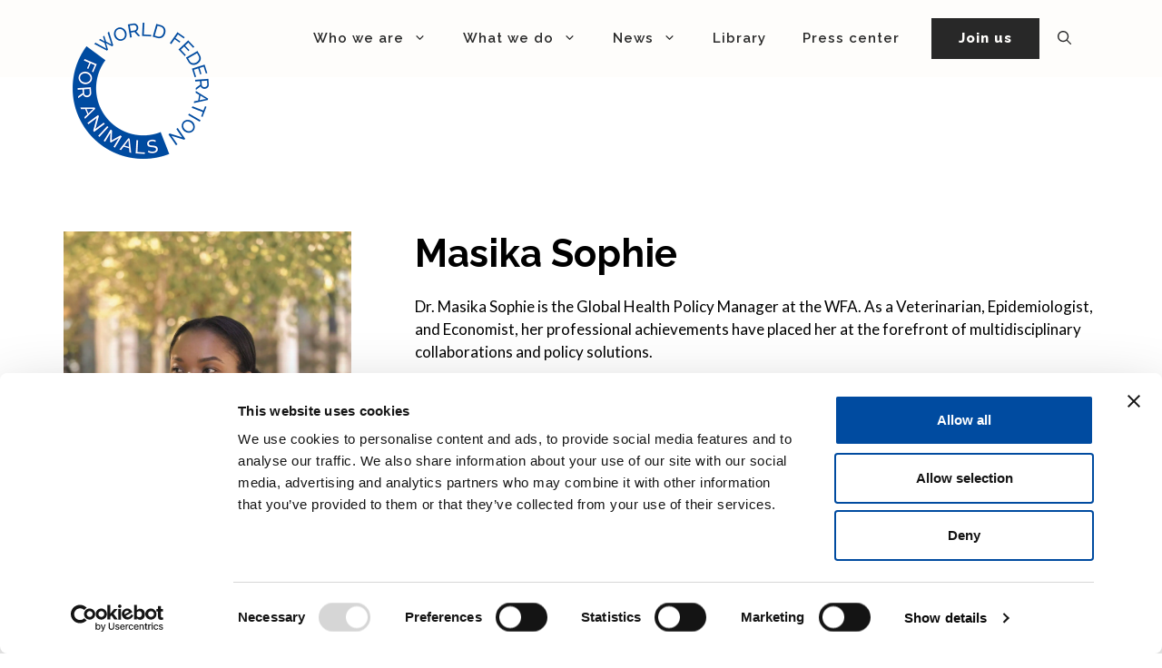

--- FILE ---
content_type: text/html; charset=UTF-8
request_url: https://wfa.org/author/masika-sophie-jerusa/
body_size: 39041
content:
<!DOCTYPE html>
<html lang="en-GB">
<head> <!-- Google Tag Manager -->
<script>(function(w,d,s,l,i){w[l]=w[l]||[];w[l].push({'gtm.start':
new Date().getTime(),event:'gtm.js'});var f=d.getElementsByTagName(s)[0],
j=d.createElement(s),dl=l!='dataLayer'?'&l='+l:'';j.async=true;j.src=
'https://www.googletagmanager.com/gtm.js?id='+i+dl;f.parentNode.insertBefore(j,f);
})(window,document,'script','dataLayer','GTM-WC7ZRTLC');</script>
<!-- End Google Tag Manager -->
	<meta charset="UTF-8">
	<script type="text/javascript" data-cookieconsent="ignore">
	window.dataLayer = window.dataLayer || [];

	function gtag() {
		dataLayer.push(arguments);
	}

	gtag("consent", "default", {
		ad_personalization: "denied",
		ad_storage: "denied",
		ad_user_data: "denied",
		analytics_storage: "denied",
		functionality_storage: "denied",
		personalization_storage: "denied",
		security_storage: "granted",
		wait_for_update: 500,
	});
	gtag("set", "ads_data_redaction", true);
	gtag("set", "url_passthrough", true);
</script>
<script type="text/javascript"
		id="Cookiebot"
		src="https://consent.cookiebot.com/uc.js"
		data-implementation="wp"
		data-cbid="be4fa245-0ed0-4031-a059-b5a8297a7c78"
							data-blockingmode="auto"
	></script>
<meta name="viewport" content="width=device-width, initial-scale=1"><title>Masika Sophie &#8211; World Federation for Animals</title><link rel="preload" href="https://wfa.org/wp-content/uploads/2021/02/WFA_logotype_blue-300x300-1.png" as="image" fetchpriority="high"><link rel="preload" href="https://wfa.org/wp-content/uploads/2022/01/WFA_logotype_blue-lq.png" as="image" fetchpriority="high"><link rel="preload" href="https://wfa.org/wp-content/uploads/2024/06/head-photo-1-222x300.jpg" as="image" imagesrcset="https://wfa.org/wp-content/uploads/2024/06/head-photo-1-222x300.jpg 222w, https://wfa.org/wp-content/uploads/2024/06/head-photo-1-757x1024.jpg 757w, https://wfa.org/wp-content/uploads/2024/06/head-photo-1-768x1038.jpg 768w, https://wfa.org/wp-content/uploads/2024/06/head-photo-1-1136x1536.jpg 1136w, https://wfa.org/wp-content/uploads/2024/06/head-photo-1-1515x2048.jpg 1515w, https://wfa.org/wp-content/uploads/2024/06/head-photo-1-scaled.jpg 1894w" fetchpriority="high">
<meta name='robots' content='max-image-preview:large, max-snippet:-1, max-video-preview:-1' />
	<style>img:is([sizes="auto" i], [sizes^="auto," i]) { contain-intrinsic-size: 3000px 1500px }</style>
	<link rel="canonical" href="https://wfa.org/author/masika-sophie-jerusa/">
<meta name="description" content="Dr. Masika Sophie is the Global Health Policy Manager at the WFA. As a Veterinarian, Epidemiologist, and Economist, her professional achievements have placed he">
<meta property="og:title" content="Masika Sophie &#8211; World Federation for Animals">
<meta property="og:type" content="website">
<meta property="og:image" content="https://wfa.org/wp-content/uploads/2021/02/first-post-launch-1200x1500-1.jpg">
<meta property="og:image:width" content="1200">
<meta property="og:image:height" content="1500">
<meta property="og:image:alt" content="first post launch 1200&#215;1500">
<meta property="og:description" content="Dr. Masika Sophie is the Global Health Policy Manager at the WFA. As a Veterinarian, Epidemiologist, and Economist, her professional achievements have placed he">
<meta property="og:url" content="https://wfa.org/author/masika-sophie-jerusa/">
<meta property="og:locale" content="en_GB">
<meta property="og:site_name" content="World Federation for Animals">
<meta name="twitter:card" content="summary_large_image">
<meta name="twitter:image" content="https://wfa.org/wp-content/uploads/2021/02/first-post-launch-1200x1500-1.jpg">


<link rel="alternate" type="text/calendar" title="World Federation for Animals &raquo; iCal Feed" href="https://wfa.org/calendar/?ical=1" />
<link rel='stylesheet' id='wp-block-library-css' href='https://wfa.org/wp-includes/css/dist/block-library/style.min.css?ver=6.8.1' media='all' />
<style id='classic-theme-styles-inline-css'>
/*! This file is auto-generated */
.wp-block-button__link{color:#fff;background-color:#32373c;border-radius:9999px;box-shadow:none;text-decoration:none;padding:calc(.667em + 2px) calc(1.333em + 2px);font-size:1.125em}.wp-block-file__button{background:#32373c;color:#fff;text-decoration:none}
</style>
<link rel='stylesheet' id='bigb-image-gallery-style-css' href='https://wfa.org/wp-content/plugins/3d-image-gallery/build/view.css?ver=6.8.1' media='all' />
<style id='ultradevs-random-image-block-style-inline-css'>
.ud-random-img-block__images img{max-width:100%}

</style>
<link rel='stylesheet' id='generateblocks-google-fonts-css' href='https://wfa.org/wp-content/cache/perfmatters/wfa.org/fonts/065fd3ea7ee1.google-fonts.min.css' media='all' />
<link rel='stylesheet' id='ivory-search-styles-css' href='https://wfa.org/wp-content/plugins/add-search-to-menu/public/css/ivory-search.min.css?ver=5.5.13' media='all' />
<link rel='stylesheet' id='generate-style-css' href='https://wfa.org/wp-content/themes/generatepress/assets/css/main.min.css?ver=3.6.1' media='all' />
<style id='generate-style-inline-css'>
body{background-color:var(--bg-primary);color:var(--standard-black);}a{color:var(--primary-identity);}a{text-decoration:underline;}.entry-title a, .site-branding a, a.button, .wp-block-button__link, .main-navigation a{text-decoration:none;}a:hover, a:focus, a:active{color:var(--digital-yellow);}.wp-block-group__inner-container{max-width:1200px;margin-left:auto;margin-right:auto;}.site-header .header-image{width:70px;}:root{--standard-black:#000000;--dark-grey:#282828;--digital-yellow:#fac832;--digital-white:#fefdfb;--bg-primary:#ffffff;--bg-dusty-blue:#4b829b;--bg-turquoise:#96c8be;--bg-dark-teal:#0F4650;--primary-identity:#004ba0;--global-color-10:#BFAE99;--global-color-11:#2d6a4f;--global-color-12:#F3EDE2;}:root .has-standard-black-color{color:var(--standard-black);}:root .has-standard-black-background-color{background-color:var(--standard-black);}:root .has-dark-grey-color{color:var(--dark-grey);}:root .has-dark-grey-background-color{background-color:var(--dark-grey);}:root .has-digital-yellow-color{color:var(--digital-yellow);}:root .has-digital-yellow-background-color{background-color:var(--digital-yellow);}:root .has-digital-white-color{color:var(--digital-white);}:root .has-digital-white-background-color{background-color:var(--digital-white);}:root .has-bg-primary-color{color:var(--bg-primary);}:root .has-bg-primary-background-color{background-color:var(--bg-primary);}:root .has-bg-dusty-blue-color{color:var(--bg-dusty-blue);}:root .has-bg-dusty-blue-background-color{background-color:var(--bg-dusty-blue);}:root .has-bg-turquoise-color{color:var(--bg-turquoise);}:root .has-bg-turquoise-background-color{background-color:var(--bg-turquoise);}:root .has-bg-dark-teal-color{color:var(--bg-dark-teal);}:root .has-bg-dark-teal-background-color{background-color:var(--bg-dark-teal);}:root .has-primary-identity-color{color:var(--primary-identity);}:root .has-primary-identity-background-color{background-color:var(--primary-identity);}:root .has-global-color-10-color{color:var(--global-color-10);}:root .has-global-color-10-background-color{background-color:var(--global-color-10);}:root .has-global-color-11-color{color:var(--global-color-11);}:root .has-global-color-11-background-color{background-color:var(--global-color-11);}:root .has-global-color-12-color{color:var(--global-color-12);}:root .has-global-color-12-background-color{background-color:var(--global-color-12);}.gp-modal:not(.gp-modal--open):not(.gp-modal--transition){display:none;}.gp-modal--transition:not(.gp-modal--open){pointer-events:none;}.gp-modal-overlay:not(.gp-modal-overlay--open):not(.gp-modal--transition){display:none;}.gp-modal__overlay{display:none;position:fixed;top:0;left:0;right:0;bottom:0;background:rgba(0,0,0,0.2);display:flex;justify-content:center;align-items:center;z-index:10000;backdrop-filter:blur(3px);transition:opacity 500ms ease;opacity:0;}.gp-modal--open:not(.gp-modal--transition) .gp-modal__overlay{opacity:1;}.gp-modal__container{max-width:100%;max-height:100vh;transform:scale(0.9);transition:transform 500ms ease;padding:0 10px;}.gp-modal--open:not(.gp-modal--transition) .gp-modal__container{transform:scale(1);}.search-modal-fields{display:flex;}.gp-search-modal .gp-modal__overlay{align-items:flex-start;padding-top:25vh;background:var(--gp-search-modal-overlay-bg-color);}.search-modal-form{width:500px;max-width:100%;background-color:var(--gp-search-modal-bg-color);color:var(--gp-search-modal-text-color);}.search-modal-form .search-field, .search-modal-form .search-field:focus{width:100%;height:60px;background-color:transparent;border:0;appearance:none;color:currentColor;}.search-modal-fields button, .search-modal-fields button:active, .search-modal-fields button:focus, .search-modal-fields button:hover{background-color:transparent;border:0;color:currentColor;width:60px;}h1, h2, h3, h4, h5, h6{font-family:Raleway, sans-serif;font-weight:bold;}body, button, input, select, textarea{font-family:Lato, sans-serif;font-weight:normal;}h2{font-family:Raleway, sans-serif;font-size:25px;}@media (max-width: 1024px){h2{font-size:20px;}}@media (max-width:768px){h2{font-size:16px;}}.main-navigation a, .main-navigation .menu-toggle, .main-navigation .menu-bar-items{font-family:Raleway, sans-serif;font-weight:600;letter-spacing:1px;}.main-navigation .main-nav ul ul li a{font-family:Raleway, sans-serif;font-weight:500;font-size:13px;line-height:1.5;}h3{font-family:Raleway, sans-serif;font-size:15px;}@media (max-width: 1024px){h3{font-size:12px;}}@media (max-width:768px){h3{font-size:10px;}}h1{font-family:Raleway, sans-serif;font-size:42px;}@media (max-width: 1024px){h1{font-size:34px;}}@media (max-width:768px){h1{font-size:27px;}}a{font-weight:bold;}.top-bar{background-color:var(--bg-primary);color:var(--standard-black);}.top-bar a{color:var(--dark-grey);}.top-bar a:hover{color:var(--primary-identity);}.site-header{background-color:var(--digital-white);color:var(--standard-black);}.site-header a{color:var(--standard-black);}.site-header a:hover{color:var(--primary-identity);}.main-title a,.main-title a:hover{color:var(--standard-black);}.site-description{color:var(--standard-black);}.mobile-menu-control-wrapper .menu-toggle,.mobile-menu-control-wrapper .menu-toggle:hover,.mobile-menu-control-wrapper .menu-toggle:focus,.has-inline-mobile-toggle #site-navigation.toggled{background-color:rgba(0, 0, 0, 0.02);}.main-navigation,.main-navigation ul ul{background-color:var(--digital-white);}.main-navigation .main-nav ul li a, .main-navigation .menu-toggle, .main-navigation .menu-bar-items{color:var(--dark-grey);}.main-navigation .main-nav ul li:not([class*="current-menu-"]):hover > a, .main-navigation .main-nav ul li:not([class*="current-menu-"]):focus > a, .main-navigation .main-nav ul li.sfHover:not([class*="current-menu-"]) > a, .main-navigation .menu-bar-item:hover > a, .main-navigation .menu-bar-item.sfHover > a{color:var(--primary-identity);}button.menu-toggle:hover,button.menu-toggle:focus{color:var(--dark-grey);}.main-navigation .main-nav ul li[class*="current-menu-"] > a{color:var(--dark-grey);}.navigation-search input[type="search"],.navigation-search input[type="search"]:active, .navigation-search input[type="search"]:focus, .main-navigation .main-nav ul li.search-item.active > a, .main-navigation .menu-bar-items .search-item.active > a{color:var(--primary-identity);}.main-navigation ul ul{background-color:var(--bg-primary);}.main-navigation .main-nav ul ul li a{color:var(--standard-black);}.main-navigation .main-nav ul ul li:not([class*="current-menu-"]):hover > a,.main-navigation .main-nav ul ul li:not([class*="current-menu-"]):focus > a, .main-navigation .main-nav ul ul li.sfHover:not([class*="current-menu-"]) > a{color:var(--primary-identity);}.separate-containers .inside-article, .separate-containers .comments-area, .separate-containers .page-header, .one-container .container, .separate-containers .paging-navigation, .inside-page-header{color:var(--standard-black);background-color:var(--digital-white);}.inside-article a,.paging-navigation a,.comments-area a,.page-header a{color:var(--standard-black);}.inside-article a:hover,.paging-navigation a:hover,.comments-area a:hover,.page-header a:hover{color:var(--primary-identity);}.entry-header h1,.page-header h1{color:var(--standard-black);}.entry-title a{color:var(--standard-black);}.entry-meta{color:var(--standard-black);}.sidebar .widget{background-color:var(--base-3);}.footer-widgets{background-color:var(--base-3);}.site-info{background-color:var(--base-3);}input[type="text"],input[type="email"],input[type="url"],input[type="password"],input[type="search"],input[type="tel"],input[type="number"],textarea,select{color:var(--contrast);background-color:var(--base-2);border-color:var(--base);}input[type="text"]:focus,input[type="email"]:focus,input[type="url"]:focus,input[type="password"]:focus,input[type="search"]:focus,input[type="tel"]:focus,input[type="number"]:focus,textarea:focus,select:focus{color:var(--contrast);background-color:var(--base-2);border-color:var(--contrast-3);}button,html input[type="button"],input[type="reset"],input[type="submit"],a.button,a.wp-block-button__link:not(.has-background){color:var(--bg-primary);background-color:var(--standard-black);}button:hover,html input[type="button"]:hover,input[type="reset"]:hover,input[type="submit"]:hover,a.button:hover,button:focus,html input[type="button"]:focus,input[type="reset"]:focus,input[type="submit"]:focus,a.button:focus,a.wp-block-button__link:not(.has-background):active,a.wp-block-button__link:not(.has-background):focus,a.wp-block-button__link:not(.has-background):hover{color:var(--bg-primary);background-color:rgba(0,75,161,0);}a.generate-back-to-top{background-color:rgba( 0,0,0,0.4 );color:#ffffff;}a.generate-back-to-top:hover,a.generate-back-to-top:focus{background-color:rgba( 0,0,0,0.6 );color:#ffffff;}:root{--gp-search-modal-bg-color:var(--bg-primary);--gp-search-modal-text-color:var(--standard-black);--gp-search-modal-overlay-bg-color:rgba(0,0,0,0.18);}@media (max-width: 1100px){.main-navigation .menu-bar-item:hover > a, .main-navigation .menu-bar-item.sfHover > a{background:none;color:var(--dark-grey);}}.nav-below-header .main-navigation .inside-navigation.grid-container, .nav-above-header .main-navigation .inside-navigation.grid-container{padding:0px 20px 0px 20px;}.site-main .wp-block-group__inner-container{padding:40px;}.separate-containers .paging-navigation{padding-top:20px;padding-bottom:20px;}.entry-content .alignwide, body:not(.no-sidebar) .entry-content .alignfull{margin-left:-40px;width:calc(100% + 80px);max-width:calc(100% + 80px);}.main-navigation .main-nav ul li a,.menu-toggle,.main-navigation .menu-bar-item > a{line-height:45px;}.navigation-search input[type="search"]{height:45px;}.rtl .menu-item-has-children .dropdown-menu-toggle{padding-left:20px;}.rtl .main-navigation .main-nav ul li.menu-item-has-children > a{padding-right:20px;}@media (max-width:768px){.separate-containers .inside-article, .separate-containers .comments-area, .separate-containers .page-header, .separate-containers .paging-navigation, .one-container .site-content, .inside-page-header{padding:30px;}.site-main .wp-block-group__inner-container{padding:30px;}.inside-top-bar{padding-right:30px;padding-left:30px;}.inside-header{padding-right:30px;padding-left:30px;}.widget-area .widget{padding-top:30px;padding-right:30px;padding-bottom:30px;padding-left:30px;}.footer-widgets-container{padding-top:30px;padding-right:30px;padding-bottom:30px;padding-left:30px;}.inside-site-info{padding-right:30px;padding-left:30px;}.entry-content .alignwide, body:not(.no-sidebar) .entry-content .alignfull{margin-left:-30px;width:calc(100% + 60px);max-width:calc(100% + 60px);}.one-container .site-main .paging-navigation{margin-bottom:20px;}}/* End cached CSS */.is-right-sidebar{width:30%;}.is-left-sidebar{width:30%;}.site-content .content-area{width:100%;}@media (max-width: 1100px){.main-navigation .menu-toggle,.sidebar-nav-mobile:not(#sticky-placeholder){display:block;}.main-navigation ul,.gen-sidebar-nav,.main-navigation:not(.slideout-navigation):not(.toggled) .main-nav > ul,.has-inline-mobile-toggle #site-navigation .inside-navigation > *:not(.navigation-search):not(.main-nav){display:none;}.nav-align-right .inside-navigation,.nav-align-center .inside-navigation{justify-content:space-between;}.has-inline-mobile-toggle .mobile-menu-control-wrapper{display:flex;flex-wrap:wrap;}.has-inline-mobile-toggle .inside-header{flex-direction:row;text-align:left;flex-wrap:wrap;}.has-inline-mobile-toggle .header-widget,.has-inline-mobile-toggle #site-navigation{flex-basis:100%;}.nav-float-left .has-inline-mobile-toggle #site-navigation{order:10;}}
.dynamic-author-image-rounded{border-radius:100%;}.dynamic-featured-image, .dynamic-author-image{vertical-align:middle;}.one-container.blog .dynamic-content-template:not(:last-child), .one-container.archive .dynamic-content-template:not(:last-child){padding-bottom:0px;}.dynamic-entry-excerpt > p:last-child{margin-bottom:0px;}
.main-navigation .main-nav ul li a,.menu-toggle,.main-navigation .menu-bar-item > a{transition: line-height 300ms ease}.sticky-enabled .gen-sidebar-nav.is_stuck .main-navigation {margin-bottom: 0px;}.sticky-enabled .gen-sidebar-nav.is_stuck {z-index: 500;}.sticky-enabled .main-navigation.is_stuck {box-shadow: 0 2px 2px -2px rgba(0, 0, 0, .2);}.navigation-stick:not(.gen-sidebar-nav) {left: 0;right: 0;width: 100% !important;}.both-sticky-menu .main-navigation:not(#mobile-header).toggled .main-nav > ul,.mobile-sticky-menu .main-navigation:not(#mobile-header).toggled .main-nav > ul,.mobile-header-sticky #mobile-header.toggled .main-nav > ul {position: absolute;left: 0;right: 0;z-index: 999;}@media (max-width: 1100px){#sticky-placeholder{height:0;overflow:hidden;}.has-inline-mobile-toggle #site-navigation.toggled{margin-top:0;}.has-inline-mobile-menu #site-navigation.toggled .main-nav > ul{top:1.5em;}}.nav-float-right .navigation-stick {width: 100% !important;left: 0;}.nav-float-right .navigation-stick .navigation-branding {margin-right: auto;}.main-navigation.has-sticky-branding:not(.grid-container) .inside-navigation:not(.grid-container) .navigation-branding{margin-left: 10px;}.main-navigation.navigation-stick.has-sticky-branding .inside-navigation.grid-container{padding-left:40px;padding-right:40px;}@media (max-width:768px){.main-navigation.navigation-stick.has-sticky-branding .inside-navigation.grid-container{padding-left:0;padding-right:0;}}
@media (max-width: 1024px),(min-width:1025px){.main-navigation.sticky-navigation-transition .main-nav > ul > li > a,.sticky-navigation-transition .menu-toggle,.main-navigation.sticky-navigation-transition .menu-bar-item > a, .sticky-navigation-transition .navigation-branding .main-title{line-height:68px;}.main-navigation.sticky-navigation-transition .site-logo img, .main-navigation.sticky-navigation-transition .navigation-search input[type="search"], .main-navigation.sticky-navigation-transition .navigation-branding img{height:68px;}}
</style>
<link rel='stylesheet' id='generate-google-fonts-css' href='https://wfa.org/wp-content/cache/perfmatters/wfa.org/fonts/740e9e995c9b.google-fonts.min.css' media='all' />
<link rel='stylesheet' id='generateblocks-global-css' href='https://wfa.org/wp-content/uploads/generateblocks/style-global.css?ver=1738838167' media='all' />
<style id='generateblocks-inline-css'>
.gb-headline-preheadline{display:flex;flex-direction:column-reverse;align-items:flex-start;font-size:14px;line-height:1em;letter-spacing:0.1em;font-weight:700;text-transform:uppercase;margin-bottom:-3px;color:var(--contrast-2);}.gb-headline-preheadline .gb-icon{line-height:0;}.gb-headline-preheadline .gb-icon svg{width:2em;height:2em;fill:currentColor;}.gb-headline-preheadline-xl{display:flex;flex-direction:column-reverse;align-items:flex-start;font-size:14px;line-height:1em;letter-spacing:0.1em;font-weight:700;text-transform:uppercase;margin-bottom:30px;color:var(--contrast-2);}.gb-headline-preheadline-xl .gb-icon{line-height:0;}.gb-headline-preheadline-xl .gb-icon svg{width:2em;height:2em;fill:currentColor;}.gb-headline-bottom-margin{margin-bottom:40px;}.gb-headline-small-bold{font-size:17px;font-weight:600;margin-bottom:0em;color:var(--contrast-2);}.gb-headline-Large{font-size:42px;}.gb-headline-medium{font-size:25px;}h1.gb-headline-f8431619{text-align:left;margin-right:auto;}p.gb-headline-5ed1a8d1{font-size:12px;margin-right:auto;margin-bottom:8px;}h2.gb-headline-32f5f202{font-size:25px;}h2.gb-headline-ef5b9d2c{font-size:25px;padding-left:7px;}h2.gb-headline-26199113{display:inline-flex;flex-direction:row;position:relative;font-size:12px;font-weight:500;padding:7px 10px;margin-bottom:10px;color:var(--dark-grey);background-color:var(--bg-primary);}h2.gb-headline-26199113 a{color:var(--dark-grey);}p.gb-headline-93a9538e{font-size:11px;margin-bottom:10px;}h2.gb-headline-29741a6e{margin-bottom:10px;}div.gb-headline-95094c80{font-size:14px;}h2.gb-headline-29bd0206{display:inline-flex;flex-direction:row;font-size:12px;font-weight:500;padding:10px;background-color:var(--digital-white);}h2.gb-headline-26bf292b{font-size:11px;font-weight:normal;}h2.gb-headline-7e3a3dc4{font-size:25px;font-weight:bold;margin-bottom:20px;}h2.gb-headline-4f23423d{font-size:14px;font-weight:normal;margin-bottom:5px;}h2.gb-headline-ef16f4b3{display:inline-block;font-size:20px;letter-spacing:0.05em;font-weight:700;text-transform:initial;padding-bottom:6px;margin-bottom:20px;}p.gb-headline-7bbdf413{display:flex;align-items:flex-start;font-family:Raleway, sans-serif;font-size:15px;font-weight:600;margin-bottom:10px;}p.gb-headline-7bbdf413 .gb-icon{line-height:0;padding-top:5px;padding-right:0.5em;}p.gb-headline-7bbdf413 .gb-icon svg{width:1em;height:1em;fill:currentColor;}p.gb-headline-bddf09f9{display:flex;align-items:center;font-family:Raleway, sans-serif;font-size:15px;font-weight:600;padding-bottom:30px;margin-bottom:10px;}p.gb-headline-bddf09f9 a{color:var(--digital-white);}p.gb-headline-bddf09f9 a:hover{color:var(--digital-yellow);}p.gb-headline-bddf09f9 .gb-icon{line-height:0;padding-right:0.5em;}p.gb-headline-bddf09f9 .gb-icon svg{width:1em;height:1em;fill:currentColor;}h2.gb-headline-925b568b{display:inline-block;font-size:20px;letter-spacing:0.05em;font-weight:700;text-transform:initial;padding-bottom:6px;margin-bottom:20px;}h2.gb-headline-8d4059d7{display:inline-block;font-size:20px;letter-spacing:0.05em;font-weight:700;text-transform:initial;padding-bottom:6px;margin-bottom:20px;}p.gb-headline-468eb496{display:flex;align-items:flex-start;column-gap:0.5em;font-family:Raleway, sans-serif;font-size:15px;font-weight:500;text-align:left;padding-bottom:10px;margin-bottom:0px;}p.gb-headline-468eb496 .gb-icon{line-height:0;padding-top:5px;}p.gb-headline-468eb496 .gb-icon svg{width:1.3em;height:1.3em;fill:currentColor;}p.gb-headline-703217e5{display:flex;align-items:flex-start;column-gap:0.5em;font-family:Raleway, sans-serif;font-size:15px;font-weight:500;text-align:left;padding-bottom:10px;margin-bottom:0px;}p.gb-headline-703217e5 .gb-icon{line-height:0;padding-top:5px;}p.gb-headline-703217e5 .gb-icon svg{width:1.3em;height:1.3em;fill:currentColor;}p.gb-headline-5850d892{display:flex;align-items:flex-start;column-gap:0.5em;font-family:Raleway, sans-serif;font-size:15px;font-weight:500;text-align:left;margin-bottom:50px;}p.gb-headline-5850d892 .gb-icon{line-height:0;padding-top:5px;}p.gb-headline-5850d892 .gb-icon svg{width:1.3em;height:1.3em;fill:currentColor;}.gb-container.gb-tabs__item:not(.gb-tabs__item-open){display:none;}.gb-container-inner{max-width:1200px;padding:70px 30px;margin-right:auto;margin-left:auto;}.gb-container-outer-dark{background-color:var(--base-2);}.gb-container-inner-xl{max-width:1200px;padding:220px 30px;margin-right:auto;margin-left:auto;}.gb-container-87822e27{margin-top:100px;}.gb-container-4b885f64{max-width:1200px;margin-right:auto;margin-left:auto;}.gb-grid-wrapper > .gb-grid-column-427e9f9b{width:33.33%;}.gb-grid-wrapper > .gb-grid-column-94947714{width:66.66%;}.gb-container-1fc17ad3{max-width:1200px;padding-top:0px;margin-top:0px;margin-right:auto;margin-left:auto;}.gb-container-2b0ede23{display:flex;position:relative;padding-bottom:25px;}.gb-container-869fd34e{text-align:left;}.gb-grid-wrapper > .gb-grid-column-869fd34e{width:25%;}.gb-container-9a7a4caa{display:flex;flex-direction:row;padding-bottom:25px;margin-top:-50px;margin-left:10px;}.gb-container-eca64759{display:flex;flex-direction:row;align-items:center;justify-content:center;text-align:center;padding-top:50px;margin-top:20px;}.gb-container-1225b9d5{position:relative;background-color:var(--global-color-12);}.gb-container-fd6d53c7{max-width:1200px;position:relative;padding-top:100px;padding-bottom:25px;margin-right:auto;margin-left:auto;}.gb-grid-wrapper > .gb-grid-column-fcee88c8{width:25%;}.gb-container-57e19334{display:flex;flex-direction:row;margin-top:-50px;margin-left:10px;}.gb-container-c0f4e35a{z-index:2;position:relative;font-size:15px;margin-top:-130px;background-color:var(--bg-dark-teal);color:var(--bg-primary);}.gb-container-9b6b1518{max-width:1140px;flex-direction:row;align-items:center;row-gap:40px;z-index:3;}.gb-container-fbe6ab1d{height:100%;padding:0;}.gb-grid-wrapper > .gb-grid-column-fbe6ab1d{width:25%;}.gb-container-534de54a{height:100%;padding:0;}.gb-container-534de54a a{color:var(--bg-primary);}.gb-grid-wrapper > .gb-grid-column-534de54a{width:25%;}.gb-container-820b8fee{height:100%;padding:0;}.gb-grid-wrapper > .gb-grid-column-820b8fee{width:25%;}.gb-container-f7160ece{height:100%;display:flex;flex-direction:column;align-items:center;justify-content:space-between;text-align:right;padding:0;margin-top:-180px;}.gb-grid-wrapper > .gb-grid-column-f7160ece{width:25%;}.gb-container-5a450a43{z-index:1000;position:relative;padding:10px;background-color:var(--global-color-12);box-shadow: -5px -5px 20px -3px rgba(0,0,0,0.1);transform:translate3d(50px,0,0) translate3d(-50px,0,0);transition:all 0.5s ease;}.gb-container-5a450a43:hover{background-color:var(--digital-yellow);transform:scale(1.1) perspective(1000px);}.gb-container-5a450a43:hover .gb-icon{transform:rotate(364deg) scale(1.4) perspective(1000px) translate3d(-3px,0,0);}.gb-container-5a450a43 .gb-icon{transition:all 0.5s ease;}.gb-accordion__item:not(.gb-accordion__item-open) > .gb-button .gb-accordion__icon-open{display:none;}.gb-accordion__item.gb-accordion__item-open > .gb-button .gb-accordion__icon{display:none;}a.gb-button-primary-dark{display:inline-flex;align-items:center;column-gap:0.5em;font-size:15px;letter-spacing:0.02em;font-weight:900;padding:10px 18px;border:3px solid var(--dark-grey);background-color:var(--dark-grey);color:var(--bg-primary);text-decoration:none;}a.gb-button-primary-dark:hover, a.gb-button-primary-dark:active, a.gb-button-primary-dark:focus{border-color:var(--digital-yellow);background-color:var(--digital-yellow);color:var(--digital-white);}a.gb-button-primary-dark .gb-icon{line-height:0;padding-left:0.5em;}a.gb-button-primary-dark .gb-icon svg{width:1em;height:1em;fill:currentColor;}.gb-button-primary-dark:hover .gb-icon{transform:translate3d(5px,0,0);}.gb-button-primary-dark:hover{transition:all 0.5s ease;}.gb-button-primary-dark .gb-icon{transition:all 0.5s ease;}a.gb-button-primary-light{display:inline-flex;align-items:center;column-gap:0.5em;font-size:15px;letter-spacing:0.02em;font-weight:900;padding:10px 18px;border:3px solid var(--digital-white);background-color:var(--digital-white);color:var(--dark-grey);text-decoration:none;}a.gb-button-primary-light:hover, a.gb-button-primary-light:active, a.gb-button-primary-light:focus{border-color:var(--digital-yellow);background-color:var(--digital-yellow);color:var(--dark-grey);}a.gb-button-primary-light .gb-icon{line-height:0;padding-left:0.5em;}a.gb-button-primary-light .gb-icon svg{width:1em;height:1em;fill:currentColor;}.gb-button-primary-light:hover .gb-icon{transform:translate3d(5px,0,0);}.gb-button-primary-light:hover{transition:all 0.5s ease;}.gb-button-primary-light .gb-icon{transition:all 0.5s ease;}a.gb-button-secondary-dark{display:inline-flex;align-items:center;column-gap:0.5em;font-size:15px;letter-spacing:0.02em;font-weight:700;padding:10px 18px;border:3px solid var(--dark-grey);color:var(--accent);text-decoration:none;}a.gb-button-secondary-dark:hover, a.gb-button-secondary-dark:active, a.gb-button-secondary-dark:focus{border-color:var(--digital-yellow);background-color:var(--accent);color:var(--digital-yellow);}a.gb-button-secondary-dark .gb-icon{line-height:0;padding-left:0.5em;}a.gb-button-secondary-dark .gb-icon svg{width:1em;height:1em;fill:currentColor;}.gb-button-secondary-dark:hover .gb-icon{transform:translate3d(5px,0,0);transition:all 0.5s ease 0s;}.gb-button-secondary-dark{transition:all 0.5s ease 0s;}a.gb-button-secondary-light{display:inline-flex;align-items:center;column-gap:0.5em;font-size:15px;letter-spacing:0.02em;font-weight:700;padding:10px 18px;border:3px solid var(--accent);color:var(--digital-white);text-decoration:none;}a.gb-button-secondary-light:hover, a.gb-button-secondary-light:active, a.gb-button-secondary-light:focus{border-color:var(--digital-yellow);color:var(--digital-yellow);}a.gb-button-secondary-light .gb-icon{line-height:0;padding-left:0.5em;}a.gb-button-secondary-light .gb-icon svg{width:1em;height:1em;fill:currentColor;}.gb-button-secondary-light:hover .gb-icon{transform:translate3d(5px,0,0);}.gb-button-secondary-light{transition:all 0.5s ease 0s;}.gb-button-secondary-light .gb-icon{transition:all 0.5s ease 0s;}a.gb-button-loose-dark{display:inline-flex;align-items:center;column-gap:0.5em;font-size:15px;letter-spacing:0.02em;font-weight:700;padding-bottom:10px;border:var(--accent);color:var(--accent);text-decoration:none;}a.gb-button-loose-dark:hover, a.gb-button-loose-dark:active, a.gb-button-loose-dark:focus{border-color:var(--digital-yellow);background-color:var(--accent);color:var(--digital-yellow);}a.gb-button-loose-dark .gb-icon{line-height:0;padding-left:0.5em;}a.gb-button-loose-dark .gb-icon svg{width:1em;height:1em;fill:currentColor;}.gb-button-loose-dark:hover .gb-icon{transform:translate3d(5px,0,0);}.gb-button-loose-dark{transition:all 0.5s ease 0s;}.gb-button-loose-dark .gb-icon{transition:all 0.5s ease 0s;}a.gb-button-c7abad24{display:inline-flex;align-items:center;column-gap:0.5em;font-size:15px;letter-spacing:0.02em;font-weight:700;border:var(--accent);color:var(--digital-white);text-decoration:none;}a.gb-button-c7abad24:hover, a.gb-button-c7abad24:active, a.gb-button-c7abad24:focus{border-color:var(--digital-yellow);color:var(--digital-yellow);}a.gb-button-c7abad24 .gb-icon{line-height:0;padding-left:0.5em;}a.gb-button-c7abad24 .gb-icon svg{width:1em;height:1em;fill:currentColor;}.gb-button-c7abad24:hover .gb-icon{transform:translate3d(5px,0,0);}.gb-button-c7abad24{transition:all 0.5s ease 0s;}.gb-button-c7abad24 .gb-icon{transition:all 0.5s ease 0s;}a.gb-button-bb4acd03{display:inline-flex;align-items:center;margin-top:15px;text-decoration:none;}a.gb-button-bb4acd03 .gb-icon{line-height:0;padding-top:0.15em;padding-left:0.5em;}a.gb-button-bb4acd03 .gb-icon svg{width:1em;height:1em;fill:currentColor;}.gb-query-loop-pagination a.gb-button-73635995{display:inline-flex;padding:15px 20px;color:var(--dark-grey);text-decoration:none;}.gb-query-loop-pagination a.gb-button-73635995:hover, .gb-query-loop-pagination a.gb-button-73635995:active, .gb-query-loop-pagination a.gb-button-73635995:focus{color:var(--digital-yellow);}.gb-query-loop-pagination .gb-button-26fb0b54{display:inline-flex;padding:15px 20px;color:var(--dark-grey);text-decoration:none;}.gb-query-loop-pagination .gb-button-26fb0b54:hover, .gb-query-loop-pagination .gb-button-26fb0b54:active, .gb-query-loop-pagination .gb-button-26fb0b54:focus{color:var(--digital-yellow);}.gb-query-loop-pagination a.gb-button-4fc7c9c9{display:inline-flex;padding:15px 20px;color:var(--dark-grey);text-decoration:none;}.gb-query-loop-pagination a.gb-button-4fc7c9c9:hover, .gb-query-loop-pagination a.gb-button-4fc7c9c9:active, .gb-query-loop-pagination a.gb-button-4fc7c9c9:focus{color:var(--digital-yellow);}a.gb-button-9aff2131{display:inline-flex;align-items:center;column-gap:0.5em;padding:15px 20px 15px 0;text-decoration:none;}a.gb-button-9aff2131 .gb-icon{line-height:0;padding-top:4px;}a.gb-button-9aff2131 .gb-icon svg{width:1em;height:1em;fill:currentColor;}.gb-button-wrapper a.gb-button-d257b698{display:inline-flex;align-items:center;justify-content:center;column-gap:0.5em;text-align:center;margin-right:20px;color:var(--contrast);text-decoration:none;}.gb-button-wrapper a.gb-button-d257b698:hover, .gb-button-wrapper a.gb-button-d257b698:active, .gb-button-wrapper a.gb-button-d257b698:focus{color:var(--digital-yellow);}.gb-button-wrapper a.gb-button-d257b698 .gb-icon{line-height:0;}.gb-button-wrapper a.gb-button-d257b698 .gb-icon svg{width:1.3em;height:1.3em;fill:currentColor;}.gb-button-wrapper a.gb-button-0b7d2d8d{display:inline-flex;align-items:center;justify-content:center;text-align:center;margin-right:20px;color:var(--contrast);text-decoration:none;}.gb-button-wrapper a.gb-button-0b7d2d8d:hover, .gb-button-wrapper a.gb-button-0b7d2d8d:active, .gb-button-wrapper a.gb-button-0b7d2d8d:focus{color:var(--digital-yellow);}.gb-button-wrapper a.gb-button-0b7d2d8d .gb-icon{line-height:0;}.gb-button-wrapper a.gb-button-0b7d2d8d .gb-icon svg{width:1.3em;height:1.3em;fill:currentColor;}.gb-button-wrapper a.gb-button-1661397c{display:inline-flex;align-items:center;justify-content:center;text-align:center;margin-right:20px;color:var(--bg-primary);text-decoration:none;}.gb-button-wrapper a.gb-button-1661397c:hover, .gb-button-wrapper a.gb-button-1661397c:active, .gb-button-wrapper a.gb-button-1661397c:focus{color:var(--digital-yellow);}.gb-button-wrapper a.gb-button-1661397c .gb-icon{line-height:0;}.gb-button-wrapper a.gb-button-1661397c .gb-icon svg{width:1.3em;height:1.3em;fill:currentColor;}.gb-button-wrapper a.gb-button-e3da942c{display:inline-flex;align-items:center;justify-content:center;column-gap:0.5em;text-align:center;margin-right:20px;color:var(--bg-primary);text-decoration:none;}.gb-button-wrapper a.gb-button-e3da942c:hover, .gb-button-wrapper a.gb-button-e3da942c:active, .gb-button-wrapper a.gb-button-e3da942c:focus{color:var(--digital-yellow);}.gb-button-wrapper a.gb-button-e3da942c .gb-icon{line-height:0;}.gb-button-wrapper a.gb-button-e3da942c .gb-icon svg{width:1.3em;height:1.3em;fill:currentColor;}.gb-button-wrapper .gb-button-e3da942c{filter:brightness(100000%);}.gb-button-wrapper a.gb-button-453e3353{display:inline-flex;align-items:center;justify-content:center;font-family:Raleway, sans-serif;font-size:15px;font-weight:600;text-align:center;margin-bottom:10px;text-decoration:none;}.gb-button-wrapper a.gb-button-453e3353:hover, .gb-button-wrapper a.gb-button-453e3353:active, .gb-button-wrapper a.gb-button-453e3353:focus{color:var(--digital-yellow);}.gb-button-wrapper a.gb-button-aa3b56e7{display:inline-flex;align-items:center;justify-content:center;font-family:Raleway, sans-serif;font-size:15px;font-weight:600;text-align:center;margin-bottom:10px;text-decoration:none;}.gb-button-wrapper a.gb-button-aa3b56e7:hover, .gb-button-wrapper a.gb-button-aa3b56e7:active, .gb-button-wrapper a.gb-button-aa3b56e7:focus{color:var(--digital-yellow);}.gb-button-wrapper a.gb-button-05dc258f{display:inline-flex;align-items:center;justify-content:center;font-family:Raleway, sans-serif;font-size:15px;font-weight:600;text-align:center;margin-bottom:10px;text-decoration:none;}.gb-button-wrapper a.gb-button-05dc258f:hover, .gb-button-wrapper a.gb-button-05dc258f:active, .gb-button-wrapper a.gb-button-05dc258f:focus{color:var(--digital-yellow);}.gb-button-wrapper a.gb-button-c7f4693b{display:inline-flex;align-items:center;justify-content:center;font-family:Raleway, sans-serif;font-size:15px;font-weight:600;text-align:center;margin-bottom:10px;color:#ffffff;text-decoration:none;}.gb-button-wrapper a.gb-button-c7f4693b:hover, .gb-button-wrapper a.gb-button-c7f4693b:active, .gb-button-wrapper a.gb-button-c7f4693b:focus{color:var(--digital-yellow);}.gb-button-wrapper a.gb-button-947cf53c{display:inline-flex;align-items:center;justify-content:center;font-family:Raleway, sans-serif;font-size:15px;font-weight:600;text-align:center;margin-bottom:10px;color:#ffffff;text-decoration:none;}.gb-button-wrapper a.gb-button-947cf53c:hover, .gb-button-wrapper a.gb-button-947cf53c:active, .gb-button-wrapper a.gb-button-947cf53c:focus{color:var(--digital-yellow);}.gb-button-wrapper a.gb-button-cad62b28{display:inline-flex;align-items:center;justify-content:center;font-family:Raleway, sans-serif;font-size:15px;font-weight:600;text-align:center;margin-bottom:10px;text-decoration:none;}.gb-button-wrapper a.gb-button-cad62b28:hover, .gb-button-wrapper a.gb-button-cad62b28:active, .gb-button-wrapper a.gb-button-cad62b28:focus{color:var(--digital-yellow);}.gb-button-wrapper a.gb-button-4a358019{display:inline-flex;align-items:center;justify-content:center;font-family:Raleway, sans-serif;font-size:15px;font-weight:600;text-align:center;margin-bottom:10px;text-decoration:none;}.gb-button-wrapper a.gb-button-4a358019:hover, .gb-button-wrapper a.gb-button-4a358019:active, .gb-button-wrapper a.gb-button-4a358019:focus{color:var(--digital-yellow);}.gb-button-a8b16db7{display:inline-flex;align-items:center;column-gap:0.5em;padding:10px;text-decoration:none;}.gb-button-a8b16db7 .gb-icon{line-height:0;}.gb-button-a8b16db7 .gb-icon svg{width:1em;height:1em;fill:currentColor;}.gb-grid-wrapper-dfdd8258{display:flex;flex-wrap:wrap;row-gap:20px;margin-left:-20px;}.gb-grid-wrapper-dfdd8258 > .gb-grid-column{box-sizing:border-box;padding-left:20px;}.gb-grid-wrapper-44bac115{display:flex;flex-wrap:wrap;row-gap:40px;margin-left:-40px;}.gb-grid-wrapper-44bac115 > .gb-grid-column{box-sizing:border-box;padding-left:40px;}.gb-grid-wrapper-61f60f29{display:flex;flex-wrap:wrap;row-gap:40px;margin-left:-40px;}.gb-grid-wrapper-61f60f29 > .gb-grid-column{box-sizing:border-box;padding-left:40px;}.gb-grid-wrapper-879f1397{display:flex;flex-wrap:wrap;margin-left:-30px;}.gb-grid-wrapper-879f1397 > .gb-grid-column{box-sizing:border-box;padding-left:30px;}.gb-block-image-ab938b6b{margin-right:50px;}.gb-image-ab938b6b{width:100%;height:100%;object-fit:cover;vertical-align:middle;}.gb-block-image-cefa7f88{margin-bottom:10px;}.gb-image-cefa7f88{height:180px;object-fit:cover;vertical-align:middle;}.gb-block-image-72a1a5a7{padding-bottom:10px;}.gb-image-72a1a5a7{vertical-align:middle;}.gb-block-image-c3d20f3b{margin-bottom:48px;margin-left:auto;}.gb-image-c3d20f3b{width:500px;vertical-align:middle;}.gb-button-wrapper{display:flex;flex-wrap:wrap;align-items:flex-start;justify-content:flex-start;clear:both;}@media (min-width: 1025px) {.gb-button-wrapper-000c9d77{flex-direction:column;}}@media (max-width: 1024px) {.gb-container-fbe6ab1d{display:flex;flex-direction:column;align-items:flex-start;}.gb-grid-wrapper > .gb-grid-column-fbe6ab1d{width:25%;}.gb-container-534de54a{display:flex;flex-direction:column;align-items:flex-start;}.gb-grid-wrapper > .gb-grid-column-534de54a{width:25%;}.gb-grid-wrapper > .gb-grid-column-820b8fee{width:25%;}.gb-container-f7160ece{margin-top:-150px;}.gb-grid-wrapper > .gb-grid-column-f7160ece{width:25%;}.gb-button-wrapper a.gb-button-453e3353{flex-direction:row;align-items:flex-start;justify-content:flex-start;text-align:left;}.gb-button-wrapper a.gb-button-aa3b56e7{flex-direction:row;align-items:flex-start;justify-content:flex-start;}.gb-button-wrapper a.gb-button-05dc258f{flex-direction:row;align-items:flex-start;justify-content:flex-start;}.gb-button-wrapper a.gb-button-c7f4693b{flex-direction:row;align-items:flex-start;justify-content:flex-start;}.gb-button-wrapper a.gb-button-947cf53c{flex-direction:row;align-items:flex-start;justify-content:flex-start;}.gb-button-wrapper a.gb-button-cad62b28{flex-direction:row;align-items:flex-start;justify-content:flex-start;}.gb-button-wrapper a.gb-button-4a358019{flex-direction:row;align-items:flex-start;justify-content:flex-start;}.gb-grid-wrapper-879f1397 > .gb-grid-column{padding-bottom:60px;}.gb-block-image-c3d20f3b{margin-bottom:24px;}}@media (max-width: 1024px) and (min-width: 768px) {.gb-grid-wrapper > div.gb-grid-column-534de54a{padding-bottom:0;}.gb-button-wrapper-f246f448 > .gb-button{flex:1;}.gb-button-wrapper-000c9d77{flex-direction:column;}.gb-button-wrapper-000c9d77 > .gb-button{flex:1;width:100%;box-sizing:border-box;}}@media (max-width: 767px) {h2.gb-headline-32f5f202{font-size:20px;margin-bottom:5px;}h2.gb-headline-ef5b9d2c{font-size:20px;padding-left:0px;}.gb-container-inner{padding:30px 20px;}.gb-grid-wrapper > .gb-grid-column-427e9f9b{width:100%;}.gb-grid-wrapper > .gb-grid-column-94947714{width:100%;}.gb-container-2b0ede23{flex-direction:column;align-items:flex-start;justify-content:flex-start;}.gb-grid-wrapper > .gb-grid-column-869fd34e{width:100%;}.gb-container-9b6b1518{text-align:left;padding-top:60px;padding-right:20px;padding-left:20px;}.gb-container-fbe6ab1d{display:flex;flex-direction:column;align-items:flex-start;}.gb-grid-wrapper > .gb-grid-column-fbe6ab1d{width:100%;}.gb-container-534de54a{text-align:left;}.gb-grid-wrapper > .gb-grid-column-534de54a{width:100%;}.gb-grid-wrapper > .gb-grid-column-820b8fee{width:100%;}.gb-container-f7160ece{flex-direction:column-reverse;align-items:flex-start;text-align:left;margin-top:0px;}.gb-grid-wrapper > .gb-grid-column-f7160ece{width:100%;}.gb-container-63f96e6c{padding-top:120px;padding-bottom:120px;}.gb-container-5a450a43{display:none !important;}.gb-button-wrapper a.gb-button-d257b698{flex-direction:row;align-items:center;justify-content:center;}.gb-button-wrapper a.gb-button-0b7d2d8d{justify-content:center;}.gb-button-wrapper a.gb-button-1661397c{justify-content:center;}.gb-button-wrapper a.gb-button-e3da942c{justify-content:center;}.gb-button-wrapper a.gb-button-453e3353{flex-direction:row;justify-content:flex-start;text-align:left;}.gb-button-wrapper a.gb-button-aa3b56e7{flex-direction:row;align-items:flex-start;justify-content:flex-start;}.gb-button-wrapper a.gb-button-05dc258f{flex-direction:row;align-items:flex-start;justify-content:flex-start;}.gb-button-wrapper a.gb-button-c7f4693b{flex-direction:row;align-items:flex-start;justify-content:flex-start;}.gb-button-wrapper a.gb-button-947cf53c{flex-direction:row;align-items:flex-start;justify-content:flex-start;}.gb-button-wrapper a.gb-button-cad62b28{flex-direction:row;align-items:flex-start;justify-content:flex-start;}.gb-button-wrapper a.gb-button-4a358019{flex-direction:row;align-items:flex-start;justify-content:flex-start;}.gb-block-image-c3d20f3b{padding-right:75px;padding-left:75px;margin-top:100px;margin-bottom:100px;}.gb-button-wrapper-f246f448 > .gb-button{flex:1;}.gb-button-wrapper-000c9d77{flex-direction:column;}.gb-button-wrapper-000c9d77 > .gb-button{flex:1;width:100%;box-sizing:border-box;}}:root{--gb-container-width:1200px;}.gb-container .wp-block-image img{vertical-align:middle;}.gb-grid-wrapper .wp-block-image{margin-bottom:0;}.gb-highlight{background:none;}.gb-shape{line-height:0;}.gb-container-link{position:absolute;top:0;right:0;bottom:0;left:0;z-index:99;}
</style>
<link rel='stylesheet' id='generate-blog-images-css' href='https://wfa.org/wp-content/plugins/gp-premium/blog/functions/css/featured-images.min.css?ver=2.5.0' media='all' />
<link rel='stylesheet' id='generate-offside-css' href='https://wfa.org/wp-content/plugins/gp-premium/menu-plus/functions/css/offside.min.css?ver=2.5.0' media='all' />
<style id='generate-offside-inline-css'>
:root{--gp-slideout-width:265px;}.slideout-navigation.main-navigation{background-color:var(--bg-primary);}.slideout-navigation.main-navigation .main-nav ul li a{color:var(--standard-black);}.slideout-navigation, .slideout-navigation a{color:var(--standard-black);}.slideout-navigation button.slideout-exit{color:var(--standard-black);padding-left:20px;padding-right:20px;}.slide-opened nav.toggled .menu-toggle:before{display:none;}@media (max-width: 1100px){.menu-bar-item.slideout-toggle{display:none;}}
</style>
<link rel='stylesheet' id='generate-navigation-branding-css' href='https://wfa.org/wp-content/plugins/gp-premium/menu-plus/functions/css/navigation-branding-flex.min.css?ver=2.5.0' media='all' />
<style id='generate-navigation-branding-inline-css'>
.main-navigation.has-branding .inside-navigation.grid-container, .main-navigation.has-branding.grid-container .inside-navigation:not(.grid-container){padding:0px 40px 0px 40px;}.main-navigation.has-branding:not(.grid-container) .inside-navigation:not(.grid-container) .navigation-branding{margin-left:10px;}.main-navigation .sticky-navigation-logo, .main-navigation.navigation-stick .site-logo:not(.mobile-header-logo){display:none;}.main-navigation.navigation-stick .sticky-navigation-logo{display:block;}.navigation-branding img, .site-logo.mobile-header-logo img{height:45px;width:auto;}.navigation-branding .main-title{line-height:45px;}@media (max-width: 1100px){.main-navigation.has-branding.nav-align-center .menu-bar-items, .main-navigation.has-sticky-branding.navigation-stick.nav-align-center .menu-bar-items{margin-left:auto;}.navigation-branding{margin-right:auto;margin-left:10px;}.navigation-branding .main-title, .mobile-header-navigation .site-logo{margin-left:10px;}.main-navigation.has-branding .inside-navigation.grid-container{padding:0px;}}
</style>
<style id='block-visibility-screen-size-styles-inline-css'>
/* Large screens (desktops, 992px and up) */
@media ( min-width: 992px ) {
	.block-visibility-hide-large-screen {
		display: none !important;
	}
}

/* Medium screens (tablets, between 768px and 992px) */
@media ( min-width: 768px ) and ( max-width: 991.98px ) {
	.block-visibility-hide-medium-screen {
		display: none !important;
	}
}

/* Small screens (mobile devices, less than 768px) */
@media ( max-width: 767.98px ) {
	.block-visibility-hide-small-screen {
		display: none !important;
	}
}
</style>
<script src="https://wfa.org/wp-includes/js/jquery/jquery.min.js?ver=3.7.1" id="jquery-core-js"></script>
<script src="https://wfa.org/wp-includes/js/dist/vendor/react.min.js?ver=18.3.1.1" id="react-js"></script>
<script src="https://wfa.org/wp-includes/js/dist/vendor/react-dom.min.js?ver=18.3.1.1" id="react-dom-js"></script>
<script src="https://wfa.org/wp-includes/js/dist/vendor/react-jsx-runtime.min.js?ver=18.3.1" id="react-jsx-runtime-js"></script>
<script src="https://wfa.org/wp-includes/js/dist/dom-ready.min.js?ver=f77871ff7694fffea381" id="wp-dom-ready-js"></script>
<script src="https://wfa.org/wp-includes/js/dist/hooks.min.js?ver=4d63a3d491d11ffd8ac6" id="wp-hooks-js"></script>
<script src="https://wfa.org/wp-includes/js/dist/i18n.min.js?ver=5e580eb46a90c2b997e6" id="wp-i18n-js"></script>
<script id="wp-i18n-js-after">
wp.i18n.setLocaleData( { 'text direction\u0004ltr': [ 'ltr' ] } );
</script>
<script id="wp-a11y-js-translations">
( function( domain, translations ) {
	var localeData = translations.locale_data[ domain ] || translations.locale_data.messages;
	localeData[""].domain = domain;
	wp.i18n.setLocaleData( localeData, domain );
} )( "default", {"translation-revision-date":"2025-04-06 12:37:11+0000","generator":"GlotPress\/4.0.1","domain":"messages","locale_data":{"messages":{"":{"domain":"messages","plural-forms":"nplurals=2; plural=n != 1;","lang":"en_GB"},"Notifications":["Notifications"]}},"comment":{"reference":"wp-includes\/js\/dist\/a11y.js"}} );
</script>
<script src="https://wfa.org/wp-includes/js/dist/a11y.min.js?ver=3156534cc54473497e14" id="wp-a11y-js"></script>
<script src="https://wfa.org/wp-includes/js/dist/vendor/wp-polyfill.min.js?ver=3.15.0" id="wp-polyfill-js"></script>
<script src="https://wfa.org/wp-includes/js/dist/url.min.js?ver=6bf93e90403a1eec6501" id="wp-url-js"></script>
<script id="wp-api-fetch-js-translations">
( function( domain, translations ) {
	var localeData = translations.locale_data[ domain ] || translations.locale_data.messages;
	localeData[""].domain = domain;
	wp.i18n.setLocaleData( localeData, domain );
} )( "default", {"translation-revision-date":"2025-04-06 12:37:11+0000","generator":"GlotPress\/4.0.1","domain":"messages","locale_data":{"messages":{"":{"domain":"messages","plural-forms":"nplurals=2; plural=n != 1;","lang":"en_GB"},"You are probably offline.":["You are probably offline."],"Media upload failed. If this is a photo or a large image, please scale it down and try again.":["Media upload failed. If this is a photo or a large image, please scale it down and try again."],"The response is not a valid JSON response.":["The response is not a valid JSON response."],"An unknown error occurred.":["An unknown error occurred."]}},"comment":{"reference":"wp-includes\/js\/dist\/api-fetch.js"}} );
</script>
<script src="https://wfa.org/wp-includes/js/dist/api-fetch.min.js?ver=3623a576c78df404ff20" id="wp-api-fetch-js"></script>
<script id="wp-api-fetch-js-after">
wp.apiFetch.use( wp.apiFetch.createRootURLMiddleware( "https://wfa.org/wp-json/" ) );
wp.apiFetch.nonceMiddleware = wp.apiFetch.createNonceMiddleware( "61a6b1f18f" );
wp.apiFetch.use( wp.apiFetch.nonceMiddleware );
wp.apiFetch.use( wp.apiFetch.mediaUploadMiddleware );
wp.apiFetch.nonceEndpoint = "https://wfa.org/wp-admin/admin-ajax.php?action=rest-nonce";
</script>
<script src="https://wfa.org/wp-includes/js/dist/blob.min.js?ver=9113eed771d446f4a556" id="wp-blob-js"></script>
<script src="https://wfa.org/wp-includes/js/dist/block-serialization-default-parser.min.js?ver=14d44daebf663d05d330" id="wp-block-serialization-default-parser-js"></script>
<script src="https://wfa.org/wp-includes/js/dist/autop.min.js?ver=9fb50649848277dd318d" id="wp-autop-js"></script>
<script src="https://wfa.org/wp-includes/js/dist/deprecated.min.js?ver=e1f84915c5e8ae38964c" id="wp-deprecated-js"></script>
<script src="https://wfa.org/wp-includes/js/dist/dom.min.js?ver=f3a673a30f968c8fa314" id="wp-dom-js"></script>
<script src="https://wfa.org/wp-includes/js/dist/escape-html.min.js?ver=6561a406d2d232a6fbd2" id="wp-escape-html-js"></script>
<script src="https://wfa.org/wp-includes/js/dist/element.min.js?ver=a4eeeadd23c0d7ab1d2d" id="wp-element-js"></script>
<script src="https://wfa.org/wp-includes/js/dist/is-shallow-equal.min.js?ver=e0f9f1d78d83f5196979" id="wp-is-shallow-equal-js"></script>
<script id="wp-keycodes-js-translations">
( function( domain, translations ) {
	var localeData = translations.locale_data[ domain ] || translations.locale_data.messages;
	localeData[""].domain = domain;
	wp.i18n.setLocaleData( localeData, domain );
} )( "default", {"translation-revision-date":"2025-04-06 12:37:11+0000","generator":"GlotPress\/4.0.1","domain":"messages","locale_data":{"messages":{"":{"domain":"messages","plural-forms":"nplurals=2; plural=n != 1;","lang":"en_GB"},"Tilde":["Tilde"],"Backtick":["Backtick"],"Period":["Period"],"Comma":["Comma"]}},"comment":{"reference":"wp-includes\/js\/dist\/keycodes.js"}} );
</script>
<script src="https://wfa.org/wp-includes/js/dist/keycodes.min.js?ver=034ff647a54b018581d3" id="wp-keycodes-js"></script>
<script src="https://wfa.org/wp-includes/js/dist/priority-queue.min.js?ver=9c21c957c7e50ffdbf48" id="wp-priority-queue-js"></script>
<script src="https://wfa.org/wp-includes/js/dist/compose.min.js?ver=84bcf832a5c99203f3db" id="wp-compose-js"></script>
<script src="https://wfa.org/wp-includes/js/dist/private-apis.min.js?ver=0f8478f1ba7e0eea562b" id="wp-private-apis-js"></script>
<script src="https://wfa.org/wp-includes/js/dist/redux-routine.min.js?ver=8bb92d45458b29590f53" id="wp-redux-routine-js"></script>
<script src="https://wfa.org/wp-includes/js/dist/data.min.js?ver=fe6c4835cd00e12493c3" id="wp-data-js"></script>
<script id="wp-data-js-after">
( function() {
	var userId = 0;
	var storageKey = "WP_DATA_USER_" + userId;
	wp.data
		.use( wp.data.plugins.persistence, { storageKey: storageKey } );
} )();
</script>
<script src="https://wfa.org/wp-includes/js/dist/html-entities.min.js?ver=2cd3358363e0675638fb" id="wp-html-entities-js"></script>
<script id="wp-rich-text-js-translations">
( function( domain, translations ) {
	var localeData = translations.locale_data[ domain ] || translations.locale_data.messages;
	localeData[""].domain = domain;
	wp.i18n.setLocaleData( localeData, domain );
} )( "default", {"translation-revision-date":"2025-04-06 12:37:11+0000","generator":"GlotPress\/4.0.1","domain":"messages","locale_data":{"messages":{"":{"domain":"messages","plural-forms":"nplurals=2; plural=n != 1;","lang":"en_GB"},"%s applied.":["%s applied."],"%s removed.":["%s removed."]}},"comment":{"reference":"wp-includes\/js\/dist\/rich-text.js"}} );
</script>
<script src="https://wfa.org/wp-includes/js/dist/rich-text.min.js?ver=74178fc8c4d67d66f1a8" id="wp-rich-text-js"></script>
<script src="https://wfa.org/wp-includes/js/dist/shortcode.min.js?ver=b7747eee0efafd2f0c3b" id="wp-shortcode-js"></script>
<script src="https://wfa.org/wp-includes/js/dist/warning.min.js?ver=ed7c8b0940914f4fe44b" id="wp-warning-js"></script>
<script id="wp-blocks-js-translations">
( function( domain, translations ) {
	var localeData = translations.locale_data[ domain ] || translations.locale_data.messages;
	localeData[""].domain = domain;
	wp.i18n.setLocaleData( localeData, domain );
} )( "default", {"translation-revision-date":"2025-04-06 12:37:11+0000","generator":"GlotPress\/4.0.1","domain":"messages","locale_data":{"messages":{"":{"domain":"messages","plural-forms":"nplurals=2; plural=n != 1;","lang":"en_GB"},"%1$s Block. Row %2$d":["%1$s Block. Row %2$d"],"Design":["Design"],"%s Block":["%s Block"],"%1$s Block. %2$s":["%1$s Block. %2$s"],"%1$s Block. Column %2$d":["%1$s Block. Column %2$d"],"%1$s Block. Column %2$d. %3$s":["%1$s Block. Column %2$d. %3$s"],"%1$s Block. Row %2$d. %3$s":["%1$s Block. Row %2$d. %3$s"],"Reusable blocks":["Reusable blocks"],"Embeds":["Embeds"],"Text":["Text"],"Widgets":["Widgets"],"Theme":["Theme"],"Media":["Media"]}},"comment":{"reference":"wp-includes\/js\/dist\/blocks.js"}} );
</script>
<script src="https://wfa.org/wp-includes/js/dist/blocks.min.js?ver=84530c06a3c62815b497" id="wp-blocks-js"></script>
<script src="https://wfa.org/wp-includes/js/dist/vendor/moment.min.js?ver=2.30.1" id="moment-js"></script>
<script id="moment-js-after">
moment.updateLocale( 'en_GB', {"months":["January","February","March","April","May","June","July","August","September","October","November","December"],"monthsShort":["Jan","Feb","Mar","Apr","May","Jun","Jul","Aug","Sep","Oct","Nov","Dec"],"weekdays":["Sunday","Monday","Tuesday","Wednesday","Thursday","Friday","Saturday"],"weekdaysShort":["Sun","Mon","Tue","Wed","Thu","Fri","Sat"],"week":{"dow":1},"longDateFormat":{"LT":"H:i","LTS":null,"L":null,"LL":"j F Y","LLL":"j F Y H:i","LLLL":null}} );
</script>
<script src="https://wfa.org/wp-includes/js/dist/date.min.js?ver=85ff222add187a4e358f" id="wp-date-js"></script>
<script id="wp-date-js-after">
wp.date.setSettings( {"l10n":{"locale":"en_GB","months":["January","February","March","April","May","June","July","August","September","October","November","December"],"monthsShort":["Jan","Feb","Mar","Apr","May","Jun","Jul","Aug","Sep","Oct","Nov","Dec"],"weekdays":["Sunday","Monday","Tuesday","Wednesday","Thursday","Friday","Saturday"],"weekdaysShort":["Sun","Mon","Tue","Wed","Thu","Fri","Sat"],"meridiem":{"am":"am","pm":"pm","AM":"AM","PM":"PM"},"relative":{"future":"%s from now","past":"%s ago","s":"a second","ss":"%d seconds","m":"a minute","mm":"%d minutes","h":"an hour","hh":"%d hours","d":"a day","dd":"%d days","M":"a month","MM":"%d months","y":"a year","yy":"%d years"},"startOfWeek":1},"formats":{"time":"H:i","date":"j F Y","datetime":"j F Y H:i","datetimeAbbreviated":"j F Y H:i"},"timezone":{"offset":1,"offsetFormatted":"1","string":"Europe\/Berlin","abbr":"CET"}} );
</script>
<script src="https://wfa.org/wp-includes/js/dist/primitives.min.js?ver=aef2543ab60c8c9bb609" id="wp-primitives-js"></script>
<script id="wp-components-js-translations">
( function( domain, translations ) {
	var localeData = translations.locale_data[ domain ] || translations.locale_data.messages;
	localeData[""].domain = domain;
	wp.i18n.setLocaleData( localeData, domain );
} )( "default", {"translation-revision-date":"2025-04-06 12:37:11+0000","generator":"GlotPress\/4.0.1","domain":"messages","locale_data":{"messages":{"":{"domain":"messages","plural-forms":"nplurals=2; plural=n != 1;","lang":"en_GB"},"December":["December"],"November":["November"],"October":["October"],"September":["September"],"August":["August"],"July":["July"],"June":["June"],"May":["May"],"April":["April"],"March":["March"],"February":["February"],"January":["January"],"input control\u0004Show %s":["Show %s"],"Border color picker. The currently selected color has a value of \"%s\".":["Border colour picker. The currently selected colour has a value of \"%s\"."],"Border color picker. The currently selected color is called \"%1$s\" and has a value of \"%2$s\".":["Border colour picker. The currently selected colour is called \"%1$s\" and has a value of \"%2$s\"."],"Border color and style picker. The currently selected color has a value of \"%s\".":["Border colour and style picker. The currently selected colour has a value of \"%s\"."],"Border color and style picker. The currently selected color has a value of \"%1$s\". The currently selected style is \"%2$s\".":["Border colour and style picker. The currently selected colour has a value of \"%1$s\". The currently selected style is \"%2$s\"."],"Border color and style picker. The currently selected color is called \"%1$s\" and has a value of \"%2$s\".":["Border colour and style picker. The currently selected colour is called \"%1$s\" and has a value of \"%2$s\"."],"Border color and style picker. The currently selected color is called \"%1$s\" and has a value of \"%2$s\". The currently selected style is \"%3$s\".":["Border colour and style picker. The currently selected colour is called \"%1$s\" and has a value of \"%2$s\". The currently selected style is \"%3$s\"."],"%s items selected":["%s items selected"],"Select AM or PM":["Select AM or PM"],"Select an item":["Select an item"],"No items found":["No items found"],"Remove color: %s":["Remove colour: %s"],"authors\u0004All":["All"],"categories\u0004All":["All"],"Edit: %s":["Edit: %s"],"Left and right sides":["Left and right sides"],"Top and bottom sides":["Top and bottom sides"],"Right side":["Right side"],"Left side":["Left side"],"Bottom side":["Bottom side"],"Top side":["Top side"],"Large viewport largest dimension (lvmax)":["Large viewport largest dimension (lvmax)"],"Small viewport largest dimension (svmax)":["Small viewport largest dimension (svmax)"],"Dynamic viewport largest dimension (dvmax)":["Dynamic viewport largest dimension (dvmax)"],"Dynamic viewport smallest dimension (dvmin)":["Dynamic viewport smallest dimension (dvmin)"],"Dynamic viewport width or height (dvb)":["Dynamic viewport width or height (dvb)"],"Dynamic viewport width or height (dvi)":["Dynamic viewport width or height (dvi)"],"Dynamic viewport height (dvh)":["Dynamic viewport height (dvh)"],"Dynamic viewport width (dvw)":["Dynamic viewport width (dvw)"],"Large viewport smallest dimension (lvmin)":["Large viewport smallest dimension (lvmin)"],"Large viewport width or height (lvb)":["Large viewport width or height (lvb)"],"Large viewport width or height (lvi)":["Large viewport width or height (lvi)"],"Large viewport height (lvh)":["Large viewport height (lvh)"],"Large viewport width (lvw)":["Large viewport width (lvw)"],"Small viewport smallest dimension (svmin)":["Small viewport smallest dimension (svmin)"],"Small viewport width or height (svb)":["Small viewport width or height (svb)"],"Viewport smallest size in the block direction (svb)":["Viewport smallest size in the block direction (svb)"],"Small viewport width or height (svi)":["Small viewport width or height (svi)"],"Viewport smallest size in the inline direction (svi)":["Viewport smallest size in the inline direction (svi)"],"Small viewport height (svh)":["Small viewport height (svh)"],"Small viewport width (svw)":["Small viewport width (svw)"],"No color selected":["No colour selected"],"Notice":["Notice"],"Error notice":["Error notice"],"Information notice":["Information notice"],"Warning notice":["Warning notice"],"Focal point top position":["Focal point top position"],"Focal point left position":["Focal point left position"],"Scrollable section":["Scrollable section"],"Initial %d result loaded. Type to filter all available results. Use up and down arrow keys to navigate.":["Initial %d result loaded. Type to filter all available results. Use up and down arrow keys to navigate.","Initial %d results loaded. Type to filter all available results. Use up and down arrow keys to navigate."],"Extra Extra Large":["Extra Extra Large"],"Show details":["Show details"],"Decrement":["Decrement"],"Increment":["Increment"],"All options reset":["All options reset"],"All options are currently hidden":["All options are currently hidden"],"%s is now visible":["%s is now visible"],"%s hidden and reset to default":["%s hidden and reset to default"],"%s reset to default":["%s reset to default"],"XXL":["XXL"],"XL":["XL"],"L":["L"],"M":["M"],"S":["S"],"Unset":["Unset"],"%1$s. Selected":["%1$s. selected"],"%1$s. Selected. There is %2$d event":["%1$s. Selected. There is %2$d event","%1$s. Selected. There are %2$d events"],"View next month":["View next month"],"View previous month":["View previous month"],"Border color and style picker":["Border colour and style picker"],"Loading \u2026":["Loading \u2026"],"All sides":["All sides"],"Bottom border":["Bottom border"],"Right border":["Right border"],"Left border":["Left border"],"Top border":["Top border"],"Border color picker.":["Border colour picker."],"Border color and style picker.":["Border colour and style picker."],"Custom color picker. The currently selected color is called \"%1$s\" and has a value of \"%2$s\".":["Custom colour picker. The currently selected colour is called \"%1$s\" and has a value of \"%2$s\"."],"Link sides":["Link sides"],"Unlink sides":["Unlink sides"],"Reset all":["Reset all"],"Button label to reveal tool panel options\u0004%s options":["%s options"],"Hide and reset %s":["Hide and reset %s"],"Reset %s":["Reset %s"],"Search %s":["Search %s"],"Set custom size":["Set custom size"],"Use size preset":["Use size preset"],"Currently selected font size: %s":["Currently selected font size: %s"],"Highlights":["Highlights"],"Size of a UI element\u0004Extra Large":["Extra Large"],"Size of a UI element\u0004Large":["Large"],"Size of a UI element\u0004Medium":["Medium"],"Size of a UI element\u0004Small":["Small"],"Size of a UI element\u0004None":["None"],"Currently selected: %s":["Currently selected: %s"],"Reset colors":["Reset colours"],"Reset gradient":["Reset gradient"],"Remove all colors":["Remove all colours"],"Remove all gradients":["Remove all gradients"],"Color options":["Colour options"],"Gradient options":["Gradient options"],"Add color":["Add colour"],"Add gradient":["Add gradient"],"Gradient name":["Gradient name"],"Color %s":["Colour %s"],"Color format":["Colour format"],"Hex color":["Hex colour"],"Invalid item":["Invalid item"],"Shadows":["Shadows"],"Duotone: %s":["Duotone: %s"],"Duotone code: %s":["Duotone code: %s"],"%1$s. There is %2$d event":["%1$s. There is %2$d event","%1$s. There are %2$d events"],"Relative to root font size (rem)\u0004rems":["rems"],"Relative to parent font size (em)\u0004ems":["ems"],"Points (pt)":["Points (pt)"],"Picas (pc)":["Picas (pc)"],"Inches (in)":["Inches (in)"],"Millimeters (mm)":["Millimetres (mm)"],"Centimeters (cm)":["Centimetres (cm)"],"x-height of the font (ex)":["x-height of the font (ex)"],"Width of the zero (0) character (ch)":["Width of the zero (0) character (ch)"],"Viewport largest dimension (vmax)":["Viewport largest dimension (vmax)"],"Viewport smallest dimension (vmin)":["Viewport smallest dimension (vmin)"],"Percent (%)":["Percent (%)"],"Border width":["Border width"],"Dotted":["Dotted"],"Dashed":["Dashed"],"Viewport height (vh)":["Viewport height (vh)"],"Viewport width (vw)":["Viewport width (vw)"],"Relative to root font size (rem)":["Relative to root font size (rem)"],"Relative to parent font size (em)":["Relative to parent font size (em)"],"Pixels (px)":["Pixels (px)"],"Percentage (%)":["Percentage (%)"],"Close search":["Close search"],"Search in %s":["Search in %s"],"Select unit":["Select unit"],"Radial":["Radial"],"Linear":["Linear"],"Media preview":["Media preview"],"Coordinated Universal Time":["Coordinated Universal Time"],"Color name":["Colour name"],"Reset search":["Reset search"],"Box Control":["Box Control"],"Alignment Matrix Control":["Alignment Matrix Control"],"Bottom Center":["Bottom Centre"],"Center Right":["Centre Right"],"Center Left":["Centre Left"],"Top Center":["Top Centre"],"Solid":["Solid"],"Finish":["Finish"],"Page %1$d of %2$d":["Page %1$d of %2$d"],"Guide controls":["Guide controls"],"Gradient: %s":["Gradient: %s"],"Gradient code: %s":["Gradient code: %s"],"Remove Control Point":["Remove Control Point"],"Use your left or right arrow keys or drag and drop with the mouse to change the gradient position. Press the button to change the color or remove the control point.":["Use your left or right arrow keys or drag and drop with the mouse to change the gradient position. Press the button to change the colour or remove the control point."],"Gradient control point at position %1$s%% with color code %2$s.":["Gradient control point at position %1$s%% with colour code %2$s."],"Extra Large":["Extra Large"],"Small":["Small"],"Angle":["Angle"],"Separate with commas or the Enter key.":["Separate with commas or the Enter key."],"Separate with commas, spaces, or the Enter key.":["Separate with commas, spaces, or the Enter key."],"Copied!":["Copied!"],"%d result found.":["%d result found.","%d results found."],"Number of items":["Number of items"],"Category":["Category"],"Z \u2192 A":["Z \t A"],"A \u2192 Z":["A \t Z"],"Oldest to newest":["Oldest to newest"],"Newest to oldest":["Newest to oldest"],"Order by":["Order by"],"Dismiss this notice":["Dismiss this notice"],"%1$s (%2$s of %3$s)":["%1$s (%2$s of %3$s)"],"Remove item":["Remove item"],"Item removed.":["Item removed."],"Item added.":["Item added."],"Add item":["Add item"],"Reset":["Reset"],"(opens in a new tab)":["(opens in a new tab)"],"Minutes":["Minutes"],"Color code: %s":["Colour code: %s"],"Custom color picker":["Custom colour picker"],"No results.":["No results."],"%d result found, use up and down arrow keys to navigate.":["%d result found, use up and down arrow keys to navigate.","%d results found, use up and down arrow keys to navigate."],"Time":["Time"],"Day":["Day"],"Month":["Month"],"Date":["Date"],"Hours":["Hours"],"Item selected.":["Item selected."],"Previous":["Previous"],"Year":["Year"],"Custom Size":["Custom Size"],"Back":["Back"],"Style":["Style"],"Large":["Large"],"Drop files to upload":["Drop files to upload"],"Clear":["Clear"],"Mixed":["Mixed"],"Custom":["Custom"],"Next":["Next"],"PM":["PM"],"AM":["AM"],"Bottom Right":["Bottom Right"],"Bottom Left":["Bottom Left"],"Top Right":["Top Right"],"Top Left":["Top Left"],"Type":["Type"],"Top":["Top"],"Copy":["Copy"],"Font size":["Font size"],"Calendar":["Calendar"],"No results found.":["No results found."],"Default":["Default"],"Close":["Close"],"Search":["Search"],"OK":["OK"],"Size":["Size"],"Medium":["Medium"],"Center":["Centre"],"Left":["Left"],"Cancel":["Cancel"],"Done":["Done"],"None":["None"],"Categories":["Categories"],"Author":["Author"]}},"comment":{"reference":"wp-includes\/js\/dist\/components.js"}} );
</script>
<script src="https://wfa.org/wp-includes/js/dist/components.min.js?ver=336a01176fa8097fbf37" id="wp-components-js"></script>
<script src="https://wfa.org/wp-includes/js/dist/keyboard-shortcuts.min.js?ver=32686e58e84193ce808b" id="wp-keyboard-shortcuts-js"></script>
<script id="wp-commands-js-translations">
( function( domain, translations ) {
	var localeData = translations.locale_data[ domain ] || translations.locale_data.messages;
	localeData[""].domain = domain;
	wp.i18n.setLocaleData( localeData, domain );
} )( "default", {"translation-revision-date":"2025-04-06 12:37:11+0000","generator":"GlotPress\/4.0.1","domain":"messages","locale_data":{"messages":{"":{"domain":"messages","plural-forms":"nplurals=2; plural=n != 1;","lang":"en_GB"},"Search commands and settings":["Search commands and settings"],"Command suggestions":["Command suggestions"],"Command palette":["Command palette"],"Open the command palette.":["Open the command palette."],"No results found.":["No results found."]}},"comment":{"reference":"wp-includes\/js\/dist\/commands.js"}} );
</script>
<script src="https://wfa.org/wp-includes/js/dist/commands.min.js?ver=14ee29ad1743be844b11" id="wp-commands-js"></script>
<script src="https://wfa.org/wp-includes/js/dist/notices.min.js?ver=673a68a7ac2f556ed50b" id="wp-notices-js"></script>
<script src="https://wfa.org/wp-includes/js/dist/preferences-persistence.min.js?ver=9307a8c9e3254140a223" id="wp-preferences-persistence-js"></script>
<script id="wp-preferences-js-translations">
( function( domain, translations ) {
	var localeData = translations.locale_data[ domain ] || translations.locale_data.messages;
	localeData[""].domain = domain;
	wp.i18n.setLocaleData( localeData, domain );
} )( "default", {"translation-revision-date":"2025-04-06 12:37:11+0000","generator":"GlotPress\/4.0.1","domain":"messages","locale_data":{"messages":{"":{"domain":"messages","plural-forms":"nplurals=2; plural=n != 1;","lang":"en_GB"},"Preference activated - %s":["Preference activated \u2013 %s"],"Preference deactivated - %s":["Preference deactivated \u2013 %s"],"Preferences":["Preferences"],"Back":["Back"]}},"comment":{"reference":"wp-includes\/js\/dist\/preferences.js"}} );
</script>
<script src="https://wfa.org/wp-includes/js/dist/preferences.min.js?ver=4aa23582b858c882a887" id="wp-preferences-js"></script>
<script id="wp-preferences-js-after">
( function() {
				var serverData = false;
				var userId = "0";
				var persistenceLayer = wp.preferencesPersistence.__unstableCreatePersistenceLayer( serverData, userId );
				var preferencesStore = wp.preferences.store;
				wp.data.dispatch( preferencesStore ).setPersistenceLayer( persistenceLayer );
			} ) ();
</script>
<script src="https://wfa.org/wp-includes/js/dist/style-engine.min.js?ver=08cc10e9532531e22456" id="wp-style-engine-js"></script>
<script src="https://wfa.org/wp-includes/js/dist/token-list.min.js?ver=3b5f5dcfde830ecef24f" id="wp-token-list-js"></script>
<script id="wp-block-editor-js-translations">
( function( domain, translations ) {
	var localeData = translations.locale_data[ domain ] || translations.locale_data.messages;
	localeData[""].domain = domain;
	wp.i18n.setLocaleData( localeData, domain );
} )( "default", {"translation-revision-date":"2025-04-06 12:37:11+0000","generator":"GlotPress\/4.0.1","domain":"messages","locale_data":{"messages":{"":{"domain":"messages","plural-forms":"nplurals=2; plural=n != 1;","lang":"en_GB"},"Uncategorized":["Uncategorised"],"Enlarge on click":["Enlarge on click"],"Tools provide different sets of interactions for blocks. Choose between simplified content tools (Write) and advanced visual editing tools (Design).":["Tools provide different sets of interactions for blocks. Choose between simplified content tools (Write) and advanced visual editing tools (Design)."],"Edit layout and styles.":["Edit layout and styles."],"Focus on content.":["Focus on content."],"Choose whether to use the same value for all screen sizes or a unique value for each screen size.":["Choose whether to use the same value for all screen sizes or a unique value for each screen size."],"Drag and drop a video, upload, or choose from your library.":["Drag and drop a video, upload, or choose from your library."],"Drag and drop an image, upload, or choose from your library.":["Drag and drop an image, upload, or choose from your library."],"Drag and drop an audio file, upload, or choose from your library.":["Drag and drop an audio file, upload, or choose from your library."],"Drag and drop an image or video, upload, or choose from your library.":["Drag and drop an image or video, upload, or choose from your library."],"%d%%":["%d%%"],"Image cropped and rotated.":["Image cropped and rotated."],"Image rotated.":["Image rotated."],"Image cropped.":["Image cropped."],"%d block moved.":["%d block moved.","%d blocks moved."],"Shuffle styles":["Shuffle styles"],"Change design":["Change design"],"action: convert blocks to grid\u0004Grid":["Grid"],"action: convert blocks to stack\u0004Stack":["Stack"],"action: convert blocks to row\u0004Row":["Row"],"action: convert blocks to group\u0004Group":["Group"],"Lock removal":["Lock removal"],"Lock movement":["Lock movement"],"Lock editing":["Lock editing"],"Select the features you want to lock":["Select the features you want to lock"],"Full height":["Full height"],"Block \"%s\" can't be inserted.":["Block \"%s\" can't be inserted."],"Styles copied to clipboard.":["Styles copied to clipboard."],"Paste the selected block(s).":["Paste the selected block(s)."],"Cut the selected block(s).":["Cut the selected block(s)."],"Copy the selected block(s).":["Copy the selected block(s)."],"file name\u0004unnamed":["unnamed"],"Nested blocks will fill the width of this container.":["Nested blocks will fill the width of this container."],"verb\u0004Upload":["Upload"],"Link information":["Link information"],"Manage link":["Manage link"],"You are currently in Design mode.":["You are currently in Design mode."],"You are currently in Write mode.":["You are currently in Write mode."],"Starter content":["Starter content"],"spacing\u0004%1$s %2$s":["%1$s %2$s"],"font\u0004%1$s %2$s":["%1$s %2$s"],"Empty %s; start writing to edit its value":["Empty %s; start writing to edit its value"],"Unlock content locked blocks\u0004Modify":["Modify"],"Attributes connected to custom fields or other dynamic data.":["Attributes connected to custom fields or other dynamic data."],"Drag and drop patterns into the canvas.":["Drag and drop patterns into the canvas."],"Drop pattern.":["Drop pattern."],"Layout type":["Layout type"],"Block with fixed width in flex layout\u0004Fixed":["Fixed"],"Block with expanding width in flex layout\u0004Grow":["Grow"],"Intrinsic block width in flex layout\u0004Fit":["Fit"],"Background size, position and repeat options.":["Background size, position, and repeat options."],"Grid item position":["Grid item position"],"Grid items are placed automatically depending on their order.":["Grid items are placed automatically depending on their order."],"Grid items can be manually placed in any position on the grid.":["Grid items can be manually placed in any position on the grid."],"font weight\u0004Extra Black":["Extra Black"],"font style\u0004Oblique":["Oblique"],"This block is locked.":["This block is locked."],"Selected blocks are grouped.":["Selected blocks are grouped."],"Generic label for pattern inserter button\u0004Add pattern":["Add pattern"],"block toolbar button label and description\u0004These blocks are connected.":["These blocks are connected."],"block toolbar button label and description\u0004This block is connected.":["This block is connected."],"Create a group block from the selected multiple blocks.":["Create a group block from the selected multiple blocks."],"Collapse all other items.":["Collapse all other items."],"This block allows overrides. Changing the name can cause problems with content entered into instances of this pattern.":["This block allows overrides. Changing the name can cause problems with content entered into instances of this pattern."],"Grid placement":["Grid placement"],"Row span":["Row span"],"Column span":["Column span"],"Grid span":["Grid span"],"Background image width":["Background image width"],"Size option for background image control\u0004Tile":["Tile"],"Size option for background image control\u0004Contain":["Contain"],"Size option for background image control\u0004Cover":["Cover"],"No background image selected":["No background image selected"],"Background image: %s":["Background image: %s"],"Add background image":["Add background image"],"Image has a fixed width.":["Image has a fixed width."],"Manual":["Manual"],"Blocks can't be inserted into other blocks with bindings":["Blocks can't be inserted into other blocks with bindings"],"Focal point":["Focal point"],"Be careful!":["Be careful!"],"%s.":["%s."],"%s styles.":["%s styles."],"%s settings.":["%s settings."],"%s element.":["%s element.","%s elements."],"%s block.":["%s block.","%s blocks."],"Disable enlarge on click":["Disable enlarge on click"],"Scales the image with a lightbox effect":["Scales the image with a lightbox effect"],"Scale the image with a lightbox effect.":["Scale the image with a lightbox effect."],"Link CSS class":["Link CSS class"],"Link to attachment page":["Link to attachment page"],"Link to image file":["Link to image file"],"screen sizes\u0004All":["All"],"Locked":["Locked"],"Multiple blocks selected":["Multiple blocks selected"],"No transforms.":["No transforms."],"Select parent block: %s":["Select parent block: %s"],"patterns\u0004Not synced":["Not synced"],"patterns\u0004Synced":["Synced"],"Manage the inclusion of blocks added automatically by plugins.":["Manage the inclusion of blocks added automatically by plugins."],"Border & Shadow":["Border and shadow"],"Drop shadows":["Drop shadows"],"Drop shadow":["Drop shadow"],"Repeat":["Repeat"],"Link copied to clipboard.":["Link copied to clipboard."],"patterns\u0004All":["All"],"Image settings\u0004Settings":["Settings"],"Ungroup":["Ungroup"],"Block name changed to: \"%s\".":["Block name changed to: \"%s\"."],"Block name reset to: \"%s\".":["Block name reset to: \"%s\"."],"Drop to upload":["Drop to upload"],"Background image":["Background image"],"Only images can be used as a background image.":["Only images can be used as a background image."],"No results found":["No results found"],"%d category button displayed.":["%d category button displayed.","%d category buttons displayed."],"https:\/\/wordpress.org\/patterns\/":["https:\/\/wordpress.org\/patterns\/"],"Patterns are available from the <Link>WordPress.org Pattern Directory<\/Link>, bundled in the active theme, or created by users on this site. Only patterns created on this site can be synced.":["Patterns are available from the <Link>WordPress.org Pattern Directory<\/Link>, bundled in the active theme, or created by users on this site. Only patterns created on this site can be synced."],"Theme & Plugins":["Theme & Plugins"],"Pattern Directory":["Pattern Directory"],"%d pattern found":["%d pattern found","%d patterns found"],"Select text across multiple blocks.":["Select text across multiple blocks."],"Last page":["Last page"],"paging\u0004%1$s of %2$s":["%1$s of %2$s"],"First page":["First page"],"Image is contained without distortion.":["Image is contained without distortion."],"Image covers the space evenly.":["Image covers the space evenly."],"Image size option for resolution control\u0004Full Size":["Full Size"],"Image size option for resolution control\u0004Large":["Large"],"Image size option for resolution control\u0004Medium":["Medium"],"Image size option for resolution control\u0004Thumbnail":["Thumbnail"],"Scale down the content to fit the space if it is too big. Content that is too small will have additional padding.":["Scale down the content to fit the space if it is too big. Content that is too small will have additional padding."],"Scale option for dimensions control\u0004Scale down":["Scale down"],"Do not adjust the sizing of the content. Content that is too large will be clipped, and content that is too small will have additional padding.":["Do not adjust the sizing of the content. Content that is too large will be clipped, and content that is too small will have additional padding."],"Scale option for dimensions control\u0004None":["None"],"Fill the space by clipping what doesn't fit.":["Fill the space by clipping what doesn't fit."],"Scale option for dimensions control\u0004Cover":["Cover"],"Fit the content to the space without clipping.":["Fit the content to the space without clipping."],"Scale option for dimensions control\u0004Contain":["Contain"],"Fill the space by stretching the content.":["Fill the space by stretching the content."],"Scale option for dimensions control\u0004Fill":["Fill"],"Aspect ratio":["Aspect ratio"],"Aspect ratio option for dimensions control\u0004Custom":["Custom"],"Aspect ratio option for dimensions control\u0004Original":["Original"],"%d Block":["%d Block","%d Blocks"],"Suggestions":["Suggestions"],"Additional link settings\u0004Advanced":["Advanced"],"Resolution":["Resolution"],"https:\/\/wordpress.org\/documentation\/article\/customize-date-and-time-format\/":["https:\/\/wordpress.org\/documentation\/article\/customize-date-and-time-format\/"],"Example:":["Example:"],"Change level":["Change level"],"Position: %s":["Position: %s"],"Name for applying graphical effects\u0004Filters":["Filters"],"The block will stick to the scrollable area of the parent %s block.":["The block will stick to the scrollable area of the parent %s block."],"Add after":["Add after"],"Add before":["Add before"],"My patterns":["My patterns"],"https:\/\/wordpress.org\/documentation\/article\/page-jumps\/":["https:\/\/wordpress.org\/documentation\/article\/page-jumps\/"],"Minimum column width":["Minimum column width"],"Grid":["Grid"],"Horizontal & vertical":["Horizontal & vertical"],"Name for the value of the CSS position property\u0004Fixed":["Fixed"],"Name for the value of the CSS position property\u0004Sticky":["Sticky"],"There is an error with your CSS structure.":["There is an error with your CSS structure."],"Shadow":["Shadow"],"Append to %1$s block at position %2$d, Level %3$d":["Append to %1$s block at position %2$d, Level %3$d"],"%s block inserted":["%s block inserted"],"Format tools":["Format tools"],"Currently selected position: %s":["Currently selected position: %s"],"Position":["Position"],"The block will not move when the page is scrolled.":["The block will not move when the page is scrolled."],"The block will stick to the top of the window instead of scrolling.":["The block will stick to the top of the window instead of scrolling."],"Sticky":["Sticky"],"Paste styles":["Paste styles"],"Copy styles":["Copy styles"],"Pasted styles to %d blocks.":["Pasted styles to %d blocks."],"Pasted styles to %s.":["Pasted styles to %s."],"Unable to paste styles. Block styles couldn't be found within the copied content.":["Unable to paste styles. Block styles couldn't be found within the copied content."],"Unable to paste styles. Please allow browser clipboard permissions before continuing.":["Unable to paste styles. Please allow browser clipboard permissions before continuing."],"Unable to paste styles. This feature is only available on secure (https) sites in supporting browsers.":["Unable to paste styles. This feature is only available on secure (https) sites in supporting browsers."],"Media List":["Media List"],"Image inserted.":["Image inserted."],"Image uploaded and inserted.":["Image uploaded and inserted."],"External images can be removed by the external provider without warning and could even have legal compliance issues related to privacy legislation.":["External images can be removed by the external provider without warning and could even have legal compliance issues related to privacy legislation."],"This image cannot be uploaded to your Media Library, but it can still be inserted as an external image.":["This image cannot be uploaded to your Media Library, but it can still be inserted as an external image."],"Insert external image":["Insert external image"],"Report %s":["Report %s"],"Pattern":["Pattern"],"Go to parent Navigation block":["Go to parent Navigation block"],"Stretch items":["Stretch items"],"Block vertical alignment setting\u0004Space between":["Space between"],"Block vertical alignment setting\u0004Stretch to fill":["Stretch to fill"],"Fixed":["Fixed"],"Fit contents.":["Fit contents."],"Specify a fixed height.":["Specify a fixed height."],"Specify a fixed width.":["Specify a fixed width."],"Stretch to fill available space.":["Stretch to fill available space."],"Move %1$d blocks from position %2$d left by one place":["Move %1$d blocks from position %2$d left by one place"],"Move %1$d blocks from position %2$d down by one place":["Move %1$d blocks from position %2$d down by one place"],"%s: Sorry, you are not allowed to upload this file type.":["%s: Sorry, you are not allowed to upload this file type."],"Hover":["Hover"],"H6":["H6"],"H5":["H5"],"H4":["H4"],"H3":["H3"],"H2":["H2"],"H1":["H1"],"Set the width of the main content area.":["Set the width of the main content area."],"Unset":["Unset"],"Now":["Now"],"short date format without the year\u0004M j":["M j"],"Nested blocks use content width with options for full and wide widths.":["Nested blocks use content width with options for full and wide widths."],"Inner blocks use content width":["Inner blocks use content width"],"Font":["Font"],"Apply to all blocks inside":["Apply to all blocks inside"],"Blocks cannot be moved right as they are already are at the rightmost position":["Blocks cannot be moved right as they are already are at the rightmost position"],"Blocks cannot be moved left as they are already are at the leftmost position":["Blocks cannot be moved left as they are already are at the leftmost position"],"All blocks are selected, and cannot be moved":["All blocks are selected, and cannot be moved"],"Constrained":["Constrained"],"Spacing control":["Spacing control"],"Custom (%s)":["Custom (%s)"],"You are currently in zoom-out mode.":["You are currently in zoom-out mode."],"Close Block Inserter":["Close Block Inserter"],"Link sides":["Link sides"],"Unlink sides":["Unlink sides"],"Select the size of the source image.":["Select the size of the source image."],"Use featured image":["Use featured image"],"Delete selection.":["Delete selection."],"Link is empty":["Link is empty"],"Enter a date or time <Link>format string<\/Link>.":["Enter a date or time <Link>format string<\/Link>."],"Custom format":["Custom format"],"Choose a format":["Choose a format"],"Enter your own date format":["Enter your own date format"],"long date format\u0004F j, Y":["F j, Y"],"medium date format with time\u0004M j, Y g:i A":["j M Y g:i A"],"medium date format\u0004M j, Y":["j M Y"],"short date format with time\u0004n\/j\/Y g:i A":["j\/n\/Y g:i A"],"short date format\u0004n\/j\/Y":["j\/n\/Y"],"Default format":["Default format"],"Date format":["Date format"],"Transform to %s":["Transform to %s"],"%s blocks deselected.":["%s blocks deselected."],"%s deselected.":["%s deselected."],"Transparent text may be hard for people to read.":["Transparent text may be hard for people to read."],"Select parent block (%s)":["Select parent block (%s)"],"Lock":["Lock"],"Unlock":["Unlock"],"Lock all":["Lock all"],"Lock %s":["Lock %s"],"Add default block":["Add default block"],"Alignment option\u0004None":["None"],"font weight\u0004Black":["Black"],"font weight\u0004Extra Bold":["Extra Bold"],"font weight\u0004Bold":["Bold"],"font weight\u0004Semi Bold":["Semi Bold"],"font weight\u0004Medium":["Medium"],"font weight\u0004Regular":["Regular"],"font weight\u0004Light":["Light"],"font weight\u0004Extra Light":["Extra Light"],"font weight\u0004Thin":["Thin"],"font style\u0004Italic":["Italic"],"font style\u0004Regular":["Regular"],"Set custom size":["Set custom size"],"Use size preset":["Use size preset"],"Rename":["Rename"],"link color":["link colour"],"Elements":["Elements"],"%d block is hidden.":["%d block is hidden.","%d blocks are hidden."],"Explore all patterns":["Explore all patterns"],"Block spacing":["Block spacing"],"Letter spacing":["Letter spacing"],"Radius":["Radius"],"Link radii":["Link radii"],"Unlink radii":["Unlink radii"],"Bottom right":["Bottom right"],"Bottom left":["Bottom left"],"Top right":["Top right"],"Top left":["Top left"],"Max %s wide":["Maximum %s wide"],"Flow":["Flow"],"Orientation":["Orientation"],"Allow to wrap to multiple lines":["Allow to wrap to multiple lines"],"Justification":["Justification"],"Flex":["Flex"],"Currently selected font appearance: %s":["Currently selected font appearance: %s"],"Currently selected font style: %s":["Currently selected font style: %s"],"Currently selected font weight: %s":["Currently selected font weight: %s"],"No selected font appearance":["No selected font appearance"],"Create a two-tone color effect without losing your original image.":["Create a two-tone colour effect without losing your original image."],"Displays more block tools":["Displays more block tools"],"Indicates this palette is created by the user.\u0004Custom":["Custom"],"Indicates this palette comes from WordPress.\u0004Default":["Default"],"Indicates this palette comes from the theme.\u0004Theme":["Theme"],"No preview available.":["No preview available."],"Space between items":["Space between items"],"Justify items right":["Justify items right"],"Justify items center":["Justify items centre"],"Justify items left":["Justify items left"],"Carousel view":["Carousel view"],"Next pattern":["Next pattern"],"Previous pattern":["Previous pattern"],"Choose":["Choose"],"Patterns list":["Patterns list"],"Type \/ to choose a block":["Type \/ to choose a block"],"Use left and right arrow keys to move through blocks":["Use left and right arrow keys to move through blocks"],"Customize the width for all elements that are assigned to the center or wide columns.":["Customise the width for all elements that are assigned to the centre or wide columns."],"Layout":["Layout"],"Apply duotone filter":["Apply duotone filter"],"Duotone":["Duotone"],"Margin":["Margin"],"Vertical":["Vertical"],"Horizontal":["Horizontal"],"Change items justification":["Change items justification"],"Editor canvas":["Editor canvas"],"Block vertical alignment setting\u0004Align bottom":["Align bottom"],"Block vertical alignment setting\u0004Align middle":["Align middle"],"Block vertical alignment setting\u0004Align top":["Align top"],"Transform to variation":["Transform to variation"],"More":["More"],"Drag":["Drag"],"Block patterns":["Block patterns"],"Font style":["Font style"],"Font weight":["Font weight"],"Letter case":["Letter case"],"Capitalize":["Capitalise"],"Lowercase":["Lower case"],"Uppercase":["Upper case"],"Decoration":["Decoration"],"Add an anchor":["Add an anchor"],"Captions":["Captions"],"Appearance":["Appearance"],"Create: <mark>%s<\/mark>":["Create: <mark>%s<\/mark>"],"Block pattern \"%s\" inserted.":["Block pattern \"%s\" inserted."],"Filter patterns":["Filter patterns"],"Rotate":["Rotate"],"Zoom":["Zoom"],"Could not edit image. %s":["Could not edit image. %s"],"Portrait":["Portrait"],"Landscape":["Landscape"],"Aspect Ratio":["Aspect Ratio"],"Design":["Design"],"Move the selected block(s) down.":["Move the selected block(s) down."],"Move the selected block(s) up.":["Move the selected block(s) up."],"Current media URL:":["Current media URL:"],"Creating":["Creating"],"An unknown error occurred during creation. Please try again.":["An unknown error occurred during creation. Please try again."],"Image size presets":["Image size presets"],"Block variations":["Block variations"],"Block navigation structure":["Block navigation structure"],"Block %1$d of %2$d, Level %3$d.":["Block %1$d of %2$d, Level %3$d."],"Moved %d block to clipboard.":["Moved %d block to clipboard.","Moved %d blocks to clipboard."],"Copied %d block to clipboard.":["Copied %d block to clipboard.","Copied %d blocks to clipboard."],"Moved \"%s\" to clipboard.":["Moved \"%s\" to clipboard."],"Copied \"%s\" to clipboard.":["Copied \"%s\" to clipboard."],"Browse all":["Browse all"],"Browse all. This will open the main inserter panel in the editor toolbar.":["Browse all. This will open the main inserter panel in the editor toolbar."],"A tip for using the block editor":["A tip for using the block editor"],"Patterns":["Patterns"],"%d block added.":["%d block added.","%d blocks added"],"Change a block's type by pressing the block icon on the toolbar.":["Change a block's type by pressing the block icon on the toolbar."],"Drag files into the editor to automatically insert media blocks.":["Drag files into the editor to automatically insert media blocks."],"Outdent a list by pressing <kbd>backspace<\/kbd> at the beginning of a line.":["Outdent a list by pressing <kbd>backspace<\/kbd> at the beginning of a line."],"Indent a list by pressing <kbd>space<\/kbd> at the beginning of a line.":["Indent a list by pressing <kbd>space<\/kbd> at the beginning of a line."],"Open Colors Selector":["Open colours selector"],"Change matrix alignment":["Change matrix alignment"],"Spacing":["Spacing"],"Padding":["Padding"],"Typography":["Typography"],"Line height":["Line height"],"Block %1$s is at the beginning of the content and can\u2019t be moved left":["Block %1$s is at the beginning of the content and can\u2019t be moved left"],"Block %1$s is at the beginning of the content and can\u2019t be moved up":["Block %1$s is at the beginning of the content and can\u2019t be moved up"],"Block %1$s is at the end of the content and can\u2019t be moved left":["Block %1$s is at the end of the content and can\u2019t be moved left"],"Block %1$s is at the end of the content and can\u2019t be moved down":["Block %1$s is at the end of the content and can\u2019t be moved down"],"Move %1$s block from position %2$d right to position %3$d":["Move %1$s block from position %2$d right to position %3$d"],"Move %1$s block from position %2$d left to position %3$d":["Move %1$s block from position %2$d left to position %3$d"],"Use the same %s on all screen sizes.":["Use the same %s on all screen sizes."],"Large screens":["Large screens"],"Medium screens":["Medium screens"],"Small screens":["Small screens"],"Text labelling a interface as controlling a given layout property (eg: margin) for a given screen size.\u0004Controls the %1$s property for %2$s viewports.":["Controls the %1$s property for %2$s viewports."],"Open Media Library":["Open Media Library"],"The media file has been replaced":["The media file has been replaced"],"Search or type URL":["Search or type URL"],"Press ENTER to add this link":["Press ENTER to add this link"],"Currently selected link settings":["Currently selected link settings"],"Select a variation to start with:":["Select a variation to start with:"],"Choose variation":["Choose variation"],"Generic label for block inserter button\u0004Add block":["Add block"],"directly add the only allowed block\u0004Add %s":["Add %s"],"%s block added":["%s block added"],"Multiple selected blocks":["Multiple selected blocks"],"Midnight":["Midnight"],"Electric grass":["Electric grass"],"Pale ocean":["Pale ocean"],"Luminous dusk":["Luminous dusk"],"Blush bordeaux":["Blush bordeaux"],"Blush light purple":["Blush light purple"],"Cool to warm spectrum":["Cool to warm spectrum"],"Very light gray to cyan bluish gray":["Very light grey to cyan bluish grey"],"Luminous vivid orange to vivid red":["Luminous vivid orange to vivid red"],"Luminous vivid amber to luminous vivid orange":["Luminous vivid amber to luminous vivid orange"],"Light green cyan to vivid green cyan":["Light green cyan to vivid green cyan"],"Vivid cyan blue to vivid purple":["Vivid cyan blue to vivid purple"],"Block breadcrumb":["Block breadcrumb"],"Gradient":["Gradient"],"Grid view":["Grid view"],"List view":["List view"],"Move right":["Move right"],"Move left":["Move left"],"Link rel":["Link rel"],"Border radius":["Border radius"],"Open in new tab":["Open in new tab"],"Group":["Group"],"Separate multiple classes with spaces.":["Separate multiple classes with spaces."],"Learn more about anchors":["Learn more about anchors"],"Enter a word or two \u2014 without spaces \u2014 to make a unique web address just for this block, called an \u201canchor\u201d. Then, you\u2019ll be able to link directly to this section of your page.":["Enter a word or two \u2013 without spaces \u2013 to make a unique web address just for this block, called an \u201canchor\u201d. Then, you\u2019ll be able to link directly to this section of your page."],"Skip":["Skip"],"This color combination may be hard for people to read.":["This colour combination may be hard for people to read."],"Add a block":["Add a block"],"While writing, you can press <kbd>\/<\/kbd> to quickly insert new blocks.":["While writing, you can press <kbd>\/<\/kbd> to quickly insert new blocks."],"Vivid purple":["Vivid purple"],"Block vertical alignment setting label\u0004Change vertical alignment":["Change vertical alignment"],"Ungrouping blocks from within a grouping block back into individual blocks within the Editor\u0004Ungroup":["Ungroup"],"verb\u0004Group":["Group"],"Change block type or style":["Change block type or style"],"block style\u0004Default":["Default"],"To edit this block, you need permission to upload media.":["To edit this block, you need permission to upload media."],"Block tools":["Block Tools"],"%s block selected.":["%s block selected.","%s blocks selected."],"Align text right":["Align text right"],"Align text center":["Align text centre"],"Align text left":["Align text left"],"Write":["Write"],"Heading":["Heading"],"Heading %d":["Heading %d"],"Text alignment":["Text alignment"],"Edit URL":["Edit URL"],"Fixed background":["Fixed background"],"Button":["Button"],"This block can only be used once.":["This block can only be used once."],"Find original":["Find original"],"Document":["Document"],"%d block":["%d block","%d blocks"],"Insert a new block after the selected block(s).":["Insert a new block after the selected block(s)."],"Insert a new block before the selected block(s).":["Insert a new block before the selected block(s)."],"Remove the selected block(s).":["Remove the selected block(s)."],"Duplicate the selected block(s).":["Duplicate the selected block(s)."],"Select all text when typing. Press again to select all blocks.":["Select all text when typing. Press again to select all blocks."],"Navigate to the nearest toolbar.":["Navigate to the nearest toolbar."],"Options":["Options"],"%s: This file is empty.":["%s: This file is empty."],"%s: Sorry, this file type is not supported here.":["%s: Sorry, this file type is not supported here."],"font size name\u0004Huge":["Huge"],"font size name\u0004Large":["Large"],"font size name\u0004Medium":["Medium"],"font size name\u0004Small":["Small"],"Cyan bluish gray":["Cyan bluish grey"],"Vivid cyan blue":["Vivid cyan blue"],"Pale cyan blue":["Pale cyan blue"],"Vivid green cyan":["Vivid green cyan"],"Light green cyan":["Light green cyan"],"Luminous vivid amber":["Luminous vivid amber"],"Luminous vivid orange":["Luminous vivid orange"],"Vivid red":["Vivid red"],"Pale pink":["Pale pink"],"Additional CSS class(es)":["Additional CSS class(es)"],"HTML anchor":["HTML anchor"],"Link settings":["Link settings"],"Skip to the selected block":["Skip to the selected block"],"Copy link":["Copy link"],"no title":["no title"],"Paste or type URL":["Paste or type URL"],"blocks\u0004Most used":["Most used"],"Available block types":["Available block types"],"Search for a block":["Search for a block"],"%d result found.":["%d result found.","%d results found."],"Add %s":["Add %s"],"Attempt recovery":["Attempt recovery"],"This color combination may be hard for people to read. Try using a brighter background color and\/or a darker %s.":["This colour combination may be hard for people to read. Try using a brighter background colour and\/or a darker %s."],"This color combination may be hard for people to read. Try using a darker background color and\/or a brighter %s.":["This colour combination may be hard for people to read. Try using a darker background colour and\/or a brighter %s."],"Transform to":["Transform to"],"Change type of %d block":["Change type of %d block","Change type of %d blocks"],"Duplicate":["Duplicate"],"More options":["More options"],"Edit visually":["Edit visually"],"Edit as HTML":["Edit as HTML"],"Move %1$d blocks from position %2$d right by one place":["Move %1$d blocks from position %2$d right by one place"],"Move %1$d blocks from position %2$d up by one place":["Move %1$d blocks from position %2$d up by one place"],"Blocks cannot be moved down as they are already at the bottom":["Blocks cannot be moved down as they are already at the bottom"],"Blocks cannot be moved up as they are already at the top":["Blocks cannot be moved up as they are already at the top"],"Block %1$s is at the beginning of the content and can\u2019t be moved right":["Block %1$s is at the beginning of the content and can\u2019t be moved right"],"Move %1$s block from position %2$d up to position %3$d":["Move %1$s block from position %2$d up to position %3$d"],"Block %1$s is at the end of the content and can\u2019t be moved right":["Block %1$s is at the end of the content and can\u2019t be moved right"],"Move %1$s block from position %2$d down to position %3$d":["Move %1$s block from position %2$d down to position %3$d"],"Block %s is the only block, and cannot be moved":["Block %s is the only block, and cannot be moved"],"Block: %s":["Block: %s"],"Block contains unexpected or invalid content.":["Block contains unexpected or invalid content."],"imperative verb\u0004Resolve":["Resolve"],"Convert to Blocks":["Convert to Blocks"],"Resolve Block":["Resolve Block"],"Convert to Classic Block":["Convert to Classic Block"],"This block has encountered an error and cannot be previewed.":["This block has encountered an error and cannot be previewed."],"No block selected.":["No block selected."],"After Conversion":["After Conversion"],"Convert to HTML":["Convert to HTML"],"Current":["Current"],"Change alignment":["Change alignment"],"Full width":["Full width"],"Wide width":["Wide width"],"Change text alignment":["Change text alignment"],"Reset":["Reset"],"font size name\u0004Normal":["Normal"],"No results.":["No results."],"%d result found, use up and down arrow keys to navigate.":["%d result found, use up and down arrow keys to navigate.","%d results found, use up and down arrow keys to navigate."],"No blocks found.":["No blocks found."],"Blocks":["Blocks"],"%s item":["%s item","%s items"],"Invalid source":["Invalid source"],"Additional CSS":["Additional CSS"],"Original":["Original"],"Link selected.":["Link selected."],"Paste URL or type to search":["Paste URL or type to search"],"Minimum height":["Minimum height"],"Color":["Colour"],"List View":["List View"],"Back":["Back"],"Auto":["Auto"],"Tools":["Tools"],"Rows":["Rows"],"Replace":["Replace"],"Align left":["Align left"],"Align center":["Align centre"],"Align right":["Align right"],"Move up":["Move up"],"Move down":["Move down"],"Insert from URL":["Insert from URL"],"Video":["Video"],"Audio":["Audio"],"Columns":["Columns"],"Large":["Large"],"Media Library":["Media Library"],"Clear":["Clear"],"Clear selection.":["Clear selection."],"Colors":["Colours"],"text color":["text colour"],"Mixed":["Mixed"],"Remove":["Remove"],"Styles":["Styles"],"Link":["Link"],"Content width":["Content width"],"User":["User"],"%s: This file exceeds the maximum upload size for this site.":["%s: This file exceeds the maximum upload size for this site."],"Custom":["Custom"],"Image":["Image"],"Previous page":["Previous page"],"Next page":["Next page"],"Remove link":["Remove link"],"Insert link":["Insert link"],"Justify text":["Justify text"],"Source":["Source"],"Background":["Background"],"Align":["Align"],"Type":["Type"],"Bottom":["Bottom"],"Top":["Top"],"Dimensions":["Dimensions"],"Border":["Border"],"Copy":["Copy"],"Cut":["Cut"],"Align text":["Align text"],"Strikethrough":["Strikethrough"],"Underline":["Underline"],"Paragraph":["Paragraph"],"Column":["Column"],"Row":["Row"],"Insert":["Insert"],", ":[", "],"Text":["Text"],"Search results for \"%s\"":["Search results for \"%s\""],"No results found.":["No results found."],"Default":["Default"],"Height":["Height"],"Theme":["Theme"],"Settings":["Settings"],"Edit link":["Edit link"],"Width":["Width"],"White":["White"],"Black":["Black"],"Close":["Close"],"Search":["Search"],"Media":["Media"],"Caption":["Caption"],"Size":["Size"],"Full Size":["Full Size"],"Medium":["Medium"],"Right":["Right"],"Left":["Left"],"Thumbnail":["Thumbnail"],"Scale":["Scale"],"Content":["Content"],"Cancel":["Cancel"],"Plugins":["Plugins"],"Preview":["Preview"],"Submit":["Submit"],"Done":["Done"],"None":["None"],"Name":["Name"],"Advanced":["Advanced"],"Save":["Save"],"Delete":["Delete"],"Attributes":["Attributes"],"Publish":["Publish"],"Apply":["Apply"],"Undo":["Undo"],"Edit":["Edit"],"URL":["URL"]}},"comment":{"reference":"wp-includes\/js\/dist\/block-editor.js"}} );
</script>
<script src="https://wfa.org/wp-includes/js/dist/block-editor.min.js?ver=c8c5e4e00ad4a1c77679" id="wp-block-editor-js"></script>
<script src="https://wfa.org/wp-content/plugins/3d-image-gallery/build/view.js?ver=6815ba7d39884b11c439" id="bigb-image-gallery-script-js"></script>
<meta name="tec-api-version" content="v1"><meta name="tec-api-origin" content="https://wfa.org"><link rel="alternate" href="https://wfa.org/wp-json/tribe/events/v1/" />
<meta name="ahrefs-site-verification" content="bcb2a829855192bc08172521ad639a447e3d86e6099b03211d133a9b72b4e540">
<script src="https://analytics.ahrefs.com/analytics.js" data-key="KbnqCTBzQhZ6ZQ30MJKXsg" async></script>
<!-- Google tag (gtag.js) -->
<script async src="https://www.googletagmanager.com/gtag/js?id=G-2EB8YTMQ8S"></script>
<script>
  window.dataLayer = window.dataLayer || [];
  function gtag(){dataLayer.push(arguments);}
  gtag('js', new Date());

  gtag('config', 'G-2EB8YTMQ8S');
</script><link rel="icon" href="https://wfa.org/wp-content/uploads/2021/01/cropped-WFA_thumbnail-32x32.png" sizes="32x32" />
<link rel="icon" href="https://wfa.org/wp-content/uploads/2021/01/cropped-WFA_thumbnail-192x192.png" sizes="192x192" />
<link rel="apple-touch-icon" href="https://wfa.org/wp-content/uploads/2021/01/cropped-WFA_thumbnail-180x180.png" />
<meta name="msapplication-TileImage" content="https://wfa.org/wp-content/uploads/2021/01/cropped-WFA_thumbnail-270x270.png" />
		<style id="wp-custom-css">
			/* .gb-grid-column:nth-child(odd){
transform: rotate(-0.005turn);
}

.gb-grid-column:nth-child(even){
transform: rotate(0.002turn);
}

*/

a:link {
	text-decoration: none;
	cursor: hand;
}

.noclick{
	cursor: text;
}


.featured-post-image {
	aspect-ratio: 16 / 9;
	object-fit: cover;
}

.square {
	aspect-ratio: 1/ 1;
	object-fit: cover;
}


.wide {
	aspect-ratio: 4/ 3;
	object-fit: cover;
}

.secondary-post-grid > div:not(:last-child) {
	border-bottom: 1px solid #a2a3a2;
	padding-bottom: 20px;
}


.sticky-sidebar {
	position: sticky;
	top: 7rem;
}

.simpletoc ul {
	list-style-type: none;
	margin-left: 0px;
	margin-bottom: 0px;
	line-height: 1.4;
}

.simpletoc li{
	margin-top: 1.5em;
}


.ud-random-img-block img {
	display: block;
	aspect-ratio: 2 / 1;
	object-fit: cover;
	object-position: center center;

}

.random-image-hero .ud-random-img-block img {

	display: block;
	aspect-ratio: 1 / 1;
	object-fit: cover;
	object-position: center center;
}


.background-video {
    position: absolute;
    opacity: 1;
}
video[poster] {
    object-fit: cover;
    width: 100%;
    height: 100%;
}

.highlight{
background: var(--dark-grey);
border-radius: 0px;
padding: 0px 10px;
line-height: 50px;
	margin-left: 15px;

}


.highlight:hover{
background: var(--digital-yellow);
border-radius: 0px;
padding: 0px 10px;
line-height: 50px;
}


.highlight a{
	color: var(--digital-white) !important;
	font-weight: 800;
	letter-spacing: 1px;
}


.highlight a:hover{
	color: var(--bg-primary) !important;
}



.header-image {
	position: absolute;
	height: 150px;
	width: 150px !important;
	top: 25px;
	z-index: 10;

}

.team-image {
		aspect-ratio: 1 / 1;
	object-fit: cover;
}


.blue {
	position: absolute;
	left: 0px;
	top: 0px;
	z-index: 1;
	width: 37vw;
	height: 270px;
}



/* To target individual forms replace .fluentform with your form id .fluent_form_# */


.choices__item{
	
	color: #000;
}

/* label style */
.fluentform .frm-fluent-form .ff-el-input--label {
  font-size: 15px;
  font-weight: 700;
  color: var(--digital-white);
  text-transform: normal;
  letter-spacing: 0.05em;
}

/* fluent forms field style */
.fluentform .frm-fluent-form .ff-el-form-control {
  background-color: var(--primary-identity);
  color: var(--digital-white);
  border: 2px solid var(--digital-white);;
  border-radius: 0px;
  font-size: 17px;
  line-height: 1.7em;
  padding: 14px 24px;
}

/* fluent forms focus field style */
.fluentform .frm-fluent-form .ff-el-form-control:focus {
  border: 2px solid #999;
  outline: none;
	background-color: var(--primary-identity);
	color: #fff;
}

/* control space below fields */
.fluentform .frm-fluent-form .ff-el-group {
  margin-bottom: 15px;
}

/* fluent forms placeholder text style */
.fluentform .frm-fluent-form .ff-el-form-control::placeholder {
  color: #fff;
  font-size: 17px;
}

/* placeholder focus text style */
.fluentform .frm-fluent-form .ff-el-form-control:focus::placeholder {
  color: var(--primary-identity);
}

/* fluent forms button style */
.fluentform .frm-fluent-form .ff-btn-submit {
  background-color: var(--dark-grey);
  color: var(--digital-white);
  opacity: 100%;
  border: 0px solid #000;
  border-radius: 0px;
  font-size: 17px;
  font-weight: 800;
  line-height: 1.7em;
  text-transform: normal;
  letter-spacing: 1px;
  padding: 14px 24px;
	margin-top: 20px;
  /* transition: all 0.5s ease 0s */;
}

/* fluent forms button hover style */
.fluentform .frm-fluent-form .ff-btn-submit:hover {
  background-color: var(--digital-yellow);
  color: var(--digital-white);
}

/* mobile full width button */
@media (max-width: 768px) {
  .fluentform .frm-fluent-form .ff-btn-submit {
    width: 100%;
  }
}

/* form error text style */
.fluentform .ff-el-is-error .text-danger {
  font-size: 14px !important;
  color: #999;
}

/* success message style */
.fluentform .ff-message-success {
  position: relative;
  border: none;
  box-shadow: none;
  font-size: 15px;
  font-weight: 600;
  color: #000;
  text-transform: uppercase;
  letter-spacing: 0.1em;
  padding: 0px;
  margin-top: 20px;
}

.small {
	font-size: 12px;
}

.resume {
	pointer-events: none;
  cursor: default;
}

.embed-container { 
        position: relative; 
        padding-bottom: 56.25%;
        overflow: hidden;
        max-width: 100%;
        height: auto;
    } 

    .embed-container iframe,
    .embed-container object,
    .embed-container embed { 
        position: absolute;
        top: 0;
        left: 0;
        width: 100%;
        height: 100%;
    }




.ml2 {
  font-weight: 900;
  font-size: 3.5em;
}

.ml2 .letter {
  display: inline-block;
  line-height: 1em;
}




.type-css {
  position: absolute;
}
.type-css h1 {
  overflow: hidden;
  line-height: 1;
  white-space: nowrap;
  border-right: 3px solid #fff;
  animation: type 3.5s steps(35, end), cursor 1s step-end infinite;
}


@keyframes type {
  from { width: 0; }
  to { width: 100%; }
}
@keyframes cursor {
  from, to { border-color: transparent; }
  50% { border-color: #fff; }
}


#tribe-events-content{
	padding-top: 100px;
	z-index: 100;
	
}
.tribe-common a {
	font-family: "raleway";
}

.tribe-events-header {
	padding-top: 50px !important;
}

.tribe-common-c-btn {
	border-radius: 0px !important;
}

.tribe-common-c-btn:hover {
	background-color: #fac832!important;
	border-radius: 0px !important;
}

.stickynewsletter {
	position: fixed;
	bottom: 0px;
	right: 0px;
	padding: 20px;
}

/* NEWSLETTER POPUP */

.stickynewsletter {
  animation-name: example;
  animation-duration: 2s;
  animation-delay: 4s;
  animation-fill-mode: both;
}

@keyframes example {
  from {margin-bottom: -200px;}
  to {margin-bottom: 0px;}
}


p {
	margin-bottom: 20px;
}




/* Together for Animals form styling */

/* To target individual forms replace .fluentform with your form id .fluent_form_# */


.fluent_form_6 .choices__item{
	color: #000;
}

/* label style */
.fluent_form_6 .frm-fluent-form .ff-el-input--label {
  font-size: 15px;
  font-weight: 700;
  color: #000;
  text-transform: normal;
  letter-spacing: 0.05em;
}

/* fluent forms field style */
.fluent_form_6 .frm-fluent-form .ff-el-form-control {
  background-color: var(--digital-white);
  color: #000;
  border: 1px solid #999;
  border-radius: 0px;
  font-size: 17px;
  line-height: 1.7em;
  padding: 14px 24px;
}

/* fluent forms focus field style */
.fluent_form_6 .frm-fluent-form .ff-el-form-control:focus {
  border: 1px solid #999;
  outline: none;
	background-color: var(--digital-white);
	color: #000;
}

/* control space below fields */
.fluent_form_6 .frm-fluent-form .ff-el-group {
  margin-bottom: 15px;
}

/* fluent forms placeholder text style */
.fluent_form_6 .frm-fluent-form .ff-el-form-control::placeholder {
  color: #000;
  font-size: 17px;
}

/* placeholder focus text style */
.fluent_form_6 .frm-fluent-form .ff-el-form-control:focus::placeholder {
  color: #000;
}

/* fluent forms button style */
.fluent_form_6 .frm-fluent-form .ff-btn-submit {
  background-color: var(--primary-identity);
  color: var(--digital-white);
  opacity: 100%;
  border: 0px solid #000;
  border-radius: 0px;
  font-size: 17px;
  font-weight: 800;
  line-height: 1.7em;
  text-transform: normal;
  letter-spacing: 1px;
  padding: 14px 24px;
	margin-top: 20px;
  /* transition: all 0.5s ease 0s */;
}

/* fluent forms button hover style */
.fluent_form_6 .frm-fluent-form .ff-btn-submit:hover {
  background-color: var(--digital-yellow);
  color: var(--digital-white);
}

/* mobile full width button */
@media (max-width: 768px) {
  .fluent_form_6 .frm-fluent-form .ff-btn-submit {
    width: 100%;
  }
}

/* form error text style */
.fluent_form_6 .ff-el-is-error .text-danger {
  font-size: 14px !important;
  color: #999;
}

/* success message style */
.fluent_form_6 .ff-message-success {
  position: relative;
  border: none;
  box-shadow: none;
  font-size: 15px;
  font-weight: 600;
  color: #000;
  text-transform: uppercase;
  letter-spacing: 0.1em;
  padding: 0px;
  margin-top: 20px;
}





/* Together for Animals form styling */

/* To target individual forms replace .fluentform with your form id .fluent_form_# */


.fluent_form_6 .choices__item{
	color: #000;
}

/* label style */
.fluent_form_7  .frm-fluent-form .ff-el-input--label {
  font-size: 15px;
  font-weight: 700;
  color: #000;
  text-transform: normal;
  letter-spacing: 0.05em;
}

/* fluent forms field style */
.fluent_form_7 .frm-fluent-form .ff-el-form-control {
  background-color: var(--global-color-12);
  color: #000;
  border: 1px solid #999;
  border-radius: 0px;
  font-size: 17px;
  line-height: 1.7em;
  padding: 14px 24px;
}

/* fluent forms focus field style */
.fluent_form_7  .frm-fluent-form .ff-el-form-control:focus {
  border: 1px solid #999;
  outline: none;
	background-color: var(--global-color-12);
	color: #000;
}

/* control space below fields */
.fluent_form_7  .frm-fluent-form .ff-el-group {
  margin-bottom: 15px;
}

/* fluent forms placeholder text style */
.fluent_form_7  .frm-fluent-form .ff-el-form-control::placeholder {
  color: #000;
  font-size: 17px;
}

/* placeholder focus text style */
.fluent_form_7  .frm-fluent-form .ff-el-form-control:focus::placeholder {
  color: #000;
}

/* fluent forms button style */
.fluent_form_7  .frm-fluent-form .ff-btn-submit {
  background-color: var(--primary-identity);
  color: var(--digital-white);
  opacity: 100%;
  border: 0px solid #000;
  border-radius: 0px;
  font-size: 17px;
  font-weight: 800;
  line-height: 1.7em;
  text-transform: normal;
  letter-spacing: 1px;
  padding: 14px 24px;
	margin-top: 20px;
  /* transition: all 0.5s ease 0s */;
}

/* fluent forms button hover style */
.fluent_form_7  .frm-fluent-form .ff-btn-submit:hover {
  background-color: var(--digital-yellow);
  color: var(--digital-white);
}

/* mobile full width button */
@media (max-width: 768px) {
  .fluent_form_7  .frm-fluent-form .ff-btn-submit {
    width: 100%;
  }
}

/* form error text style */
.fluent_form_7 .ff-el-is-error .text-danger {
  font-size: 14px !important;
  color: #999;
}

/* success message style */
.fluent_form_7 .ff-message-success {
  position: relative;
  border: none;
  box-shadow: none;
  font-size: 15px;
  font-weight: 600;
  color: #000;
  text-transform: uppercase;
  letter-spacing: 0.1em;
  padding: 0px;
  margin-top: 20px;
}




.slider {
    touch-action: pan-y; /* Allows vertical scrolling but disables horizontal swipe */
}




.nico__carousel {
	  scroll-snap-type: x mandatory;
	scroll-behavior: smooth;
}

.nico__carousel__box {
	  scroll-snap-align: start;
	scroll-behavior: smooth;
	
}


.nico__sliderv2 {
	  scroll-snap-type: x mandatory;
}

.nico__slide {
	  scroll-snap-align: center;
}






.video-container {
    position: relative;
    width: 100%;

}

.looping-thumbnail video {
    width: 100%;
    height: auto;
    object-fit: cover;
    cursor: pointer; /* Indicates it’s clickable */
}

.youtube-video {
    position: absolute;
    top: 0;
    left: 0;
    width: 100%;
    height: 100%;
    visibility: hidden; /* Hide YouTube video initially */
}


.hover-text {
    position: absolute;
    top: 50%;
    left: 50%;
    transform: translate(-50%, -50%);
    font-size: 24px;
    color: white;
    background-color: rgba(0, 0, 0, 0.6);
    padding: 10px 20px;
    border-radius: 5px;
    opacity: 0;
    transition: opacity 0.3s ease;
    pointer-events: none; /* Prevents blocking clicks on the video */
    text-align: center;
}

/* Hover effect to reveal the "Play video" text */
.video-container:hover .hover-text {
    opacity: 1;
}


.main-navigation ul ul {
  width: auto;
  white-space: nowrap;
}		</style>
		<style type="text/css" media="screen">.is-menu path.search-icon-path { fill: #848484;}body .popup-search-close:after, body .search-close:after { border-color: #848484;}body .popup-search-close:before, body .search-close:before { border-color: #848484;}</style><noscript><style>.perfmatters-lazy[data-src]{display:none !important;}</style></noscript><style>.perfmatters-lazy-youtube{position:relative;width:100%;max-width:100%;height:0;padding-bottom:56.23%;overflow:hidden}.perfmatters-lazy-youtube img{position:absolute;top:0;right:0;bottom:0;left:0;display:block;width:100%;max-width:100%;height:auto;margin:auto;border:none;cursor:pointer;transition:.5s all;-webkit-transition:.5s all;-moz-transition:.5s all}.perfmatters-lazy-youtube img:hover{-webkit-filter:brightness(75%)}.perfmatters-lazy-youtube .play{position:absolute;top:50%;left:50%;right:auto;width:68px;height:48px;margin-left:-34px;margin-top:-24px;background:url(https://wfa.org/wp-content/plugins/perfmatters/img/youtube.svg) no-repeat;background-position:center;background-size:cover;pointer-events:none;filter:grayscale(1)}.perfmatters-lazy-youtube:hover .play{filter:grayscale(0)}.perfmatters-lazy-youtube iframe{position:absolute;top:0;left:0;width:100%;height:100%;z-index:99}.wp-has-aspect-ratio .wp-block-embed__wrapper{position:relative;}.wp-has-aspect-ratio .perfmatters-lazy-youtube{position:absolute;top:0;right:0;bottom:0;left:0;width:100%;height:100%;padding-bottom:0}</style></head>

<body class="archive author author-masika-sophie-jerusa author-32 wp-custom-logo wp-embed-responsive wp-theme-generatepress post-image-below-header post-image-aligned-center slideout-enabled slideout-mobile sticky-menu-slide sticky-enabled desktop-sticky-menu tribe-no-js generatepress no-sidebar nav-float-right separate-containers header-aligned-left dropdown-hover full-width-content" itemtype="https://schema.org/Blog" itemscope> <!-- Google Tag Manager (noscript) -->
<noscript><iframe src="https://www.googletagmanager.com/ns.html?id=GTM-WC7ZRTLC"
height="0" width="0" style="display:none;visibility:hidden"></iframe></noscript>
<!-- End Google Tag Manager (noscript) -->
	<a class="screen-reader-text skip-link" href="#content" title="Skip to content">Skip to content</a>		<header class="site-header has-inline-mobile-toggle" id="masthead" aria-label="Site"  itemtype="https://schema.org/WPHeader" itemscope>
			<div class="inside-header grid-container">
				<div class="site-logo">
					<a href="https://wfa.org/" rel="home">
						<img data-perfmatters-preload class="header-image is-logo-image" alt="World Federation for Animals" src="https://wfa.org/wp-content/uploads/2021/02/WFA_logotype_blue-300x300-1.png" width="300" height="300" fetchpriority="high">
					</a>
				</div>	<nav class="main-navigation mobile-menu-control-wrapper" id="mobile-menu-control-wrapper" aria-label="Mobile Toggle">
		<div class="menu-bar-items">	<span class="menu-bar-item">
		<a href="#" role="button" aria-label="Open search" aria-haspopup="dialog" aria-controls="gp-search" data-gpmodal-trigger="gp-search"><span class="gp-icon icon-search"><svg viewBox="0 0 512 512" aria-hidden="true" xmlns="http://www.w3.org/2000/svg" width="1em" height="1em"><path fill-rule="evenodd" clip-rule="evenodd" d="M208 48c-88.366 0-160 71.634-160 160s71.634 160 160 160 160-71.634 160-160S296.366 48 208 48zM0 208C0 93.125 93.125 0 208 0s208 93.125 208 208c0 48.741-16.765 93.566-44.843 129.024l133.826 134.018c9.366 9.379 9.355 24.575-.025 33.941-9.379 9.366-24.575 9.355-33.941-.025L337.238 370.987C301.747 399.167 256.839 416 208 416 93.125 416 0 322.875 0 208z" /></svg><svg viewBox="0 0 512 512" aria-hidden="true" xmlns="http://www.w3.org/2000/svg" width="1em" height="1em"><path d="M71.029 71.029c9.373-9.372 24.569-9.372 33.942 0L256 222.059l151.029-151.03c9.373-9.372 24.569-9.372 33.942 0 9.372 9.373 9.372 24.569 0 33.942L289.941 256l151.03 151.029c9.372 9.373 9.372 24.569 0 33.942-9.373 9.372-24.569 9.372-33.942 0L256 289.941l-151.029 151.03c-9.373 9.372-24.569 9.372-33.942 0-9.372-9.373-9.372-24.569 0-33.942L222.059 256 71.029 104.971c-9.372-9.373-9.372-24.569 0-33.942z" /></svg></span></a>
	</span>
	</div>		<button data-nav="site-navigation" class="menu-toggle" aria-controls="generate-slideout-menu" aria-expanded="false">
			<span class="gp-icon icon-menu-bars"><svg viewBox="0 0 512 512" aria-hidden="true" xmlns="http://www.w3.org/2000/svg" width="1em" height="1em"><path d="M0 96c0-13.255 10.745-24 24-24h464c13.255 0 24 10.745 24 24s-10.745 24-24 24H24c-13.255 0-24-10.745-24-24zm0 160c0-13.255 10.745-24 24-24h464c13.255 0 24 10.745 24 24s-10.745 24-24 24H24c-13.255 0-24-10.745-24-24zm0 160c0-13.255 10.745-24 24-24h464c13.255 0 24 10.745 24 24s-10.745 24-24 24H24c-13.255 0-24-10.745-24-24z" /></svg><svg viewBox="0 0 512 512" aria-hidden="true" xmlns="http://www.w3.org/2000/svg" width="1em" height="1em"><path d="M71.029 71.029c9.373-9.372 24.569-9.372 33.942 0L256 222.059l151.029-151.03c9.373-9.372 24.569-9.372 33.942 0 9.372 9.373 9.372 24.569 0 33.942L289.941 256l151.03 151.029c9.372 9.373 9.372 24.569 0 33.942-9.373 9.372-24.569 9.372-33.942 0L256 289.941l-151.029 151.03c-9.373 9.372-24.569 9.372-33.942 0-9.372-9.373-9.372-24.569 0-33.942L222.059 256 71.029 104.971c-9.372-9.373-9.372-24.569 0-33.942z" /></svg></span><span class="screen-reader-text">Menu</span>		</button>
	</nav>
			<nav class="auto-hide-sticky has-sticky-branding main-navigation has-menu-bar-items sub-menu-right" id="site-navigation" aria-label="Primary"  itemtype="https://schema.org/SiteNavigationElement" itemscope>
			<div class="inside-navigation grid-container">
				<div class="navigation-branding"><div class="sticky-navigation-logo">
					<a href="https://wfa.org/" title="World Federation for Animals" rel="home">
						<img data-perfmatters-preload src="https://wfa.org/wp-content/uploads/2022/01/WFA_logotype_blue-lq.png" class="is-logo-image" alt="World Federation for Animals" width="500" height="501" fetchpriority="high">
					</a>
				</div></div>				<button class="menu-toggle" aria-controls="generate-slideout-menu" aria-expanded="false">
					<span class="gp-icon icon-menu-bars"><svg viewBox="0 0 512 512" aria-hidden="true" xmlns="http://www.w3.org/2000/svg" width="1em" height="1em"><path d="M0 96c0-13.255 10.745-24 24-24h464c13.255 0 24 10.745 24 24s-10.745 24-24 24H24c-13.255 0-24-10.745-24-24zm0 160c0-13.255 10.745-24 24-24h464c13.255 0 24 10.745 24 24s-10.745 24-24 24H24c-13.255 0-24-10.745-24-24zm0 160c0-13.255 10.745-24 24-24h464c13.255 0 24 10.745 24 24s-10.745 24-24 24H24c-13.255 0-24-10.745-24-24z" /></svg><svg viewBox="0 0 512 512" aria-hidden="true" xmlns="http://www.w3.org/2000/svg" width="1em" height="1em"><path d="M71.029 71.029c9.373-9.372 24.569-9.372 33.942 0L256 222.059l151.029-151.03c9.373-9.372 24.569-9.372 33.942 0 9.372 9.373 9.372 24.569 0 33.942L289.941 256l151.03 151.029c9.372 9.373 9.372 24.569 0 33.942-9.373 9.372-24.569 9.372-33.942 0L256 289.941l-151.029 151.03c-9.373 9.372-24.569 9.372-33.942 0-9.372-9.373-9.372-24.569 0-33.942L222.059 256 71.029 104.971c-9.372-9.373-9.372-24.569 0-33.942z" /></svg></span><span class="screen-reader-text">Menu</span>				</button>
				<div id="primary-menu" class="main-nav"><ul id="menu-main" class=" menu sf-menu"><li id="menu-item-37002" class="noclick menu-item menu-item-type-custom menu-item-object-custom menu-item-has-children menu-item-37002"><a>Who we are<span role="presentation" class="dropdown-menu-toggle"><span class="gp-icon icon-arrow"><svg viewBox="0 0 330 512" aria-hidden="true" xmlns="http://www.w3.org/2000/svg" width="1em" height="1em"><path d="M305.913 197.085c0 2.266-1.133 4.815-2.833 6.514L171.087 335.593c-1.7 1.7-4.249 2.832-6.515 2.832s-4.815-1.133-6.515-2.832L26.064 203.599c-1.7-1.7-2.832-4.248-2.832-6.514s1.132-4.816 2.832-6.515l14.162-14.163c1.7-1.699 3.966-2.832 6.515-2.832 2.266 0 4.815 1.133 6.515 2.832l111.316 111.317 111.316-111.317c1.7-1.699 4.249-2.832 6.515-2.832s4.815 1.133 6.515 2.832l14.162 14.163c1.7 1.7 2.833 4.249 2.833 6.515z" /></svg></span></span></a>
<ul class="sub-menu">
	<li id="menu-item-35837" class="menu-item menu-item-type-post_type menu-item-object-page menu-item-35837"><a href="https://wfa.org/the-team/">The Team</a></li>
	<li id="menu-item-35836" class="menu-item menu-item-type-post_type menu-item-object-page menu-item-35836"><a href="https://wfa.org/board/">Board</a></li>
	<li id="menu-item-35835" class="menu-item menu-item-type-post_type menu-item-object-page menu-item-35835"><a href="https://wfa.org/members/">Members</a></li>
	<li id="menu-item-35834" class="menu-item menu-item-type-post_type menu-item-object-page menu-item-35834"><a href="https://wfa.org/background/">Background</a></li>
</ul>
</li>
<li id="menu-item-37003" class="noclick menu-item menu-item-type-custom menu-item-object-custom menu-item-has-children menu-item-37003"><a>What we do<span role="presentation" class="dropdown-menu-toggle"><span class="gp-icon icon-arrow"><svg viewBox="0 0 330 512" aria-hidden="true" xmlns="http://www.w3.org/2000/svg" width="1em" height="1em"><path d="M305.913 197.085c0 2.266-1.133 4.815-2.833 6.514L171.087 335.593c-1.7 1.7-4.249 2.832-6.515 2.832s-4.815-1.133-6.515-2.832L26.064 203.599c-1.7-1.7-2.832-4.248-2.832-6.514s1.132-4.816 2.832-6.515l14.162-14.163c1.7-1.699 3.966-2.832 6.515-2.832 2.266 0 4.815 1.133 6.515 2.832l111.316 111.317 111.316-111.317c1.7-1.699 4.249-2.832 6.515-2.832s4.815 1.133 6.515 2.832l14.162 14.163c1.7 1.7 2.833 4.249 2.833 6.515z" /></svg></span></span></a>
<ul class="sub-menu">
	<li id="menu-item-44135" class="menu-item menu-item-type-post_type menu-item-object-page menu-item-44135"><a href="https://wfa.org/promise/">Our promise</a></li>
	<li id="menu-item-35833" class="menu-item menu-item-type-post_type menu-item-object-page menu-item-35833"><a href="https://wfa.org/strategy-and-progress/">Strategy and progress</a></li>
	<li id="menu-item-35832" class="menu-item menu-item-type-post_type menu-item-object-page menu-item-35832"><a href="https://wfa.org/working-groups/">Working groups</a></li>
	<li id="menu-item-35831" class="menu-item menu-item-type-post_type menu-item-object-page menu-item-35831"><a href="https://wfa.org/calendar/">Calendar</a></li>
	<li id="menu-item-35830" class="menu-item menu-item-type-post_type menu-item-object-page menu-item-35830"><a href="https://wfa.org/inspiration-board/">Inspiration board</a></li>
	<li id="menu-item-45307" class="menu-item menu-item-type-custom menu-item-object-custom menu-item-45307"><a target="_blank" href="https://animals4climate.wfa.org/">Tool: Animals 4 Climate</a></li>
</ul>
</li>
<li id="menu-item-37004" class="noclick menu-item menu-item-type-custom menu-item-object-custom menu-item-has-children menu-item-37004"><a>News<span role="presentation" class="dropdown-menu-toggle"><span class="gp-icon icon-arrow"><svg viewBox="0 0 330 512" aria-hidden="true" xmlns="http://www.w3.org/2000/svg" width="1em" height="1em"><path d="M305.913 197.085c0 2.266-1.133 4.815-2.833 6.514L171.087 335.593c-1.7 1.7-4.249 2.832-6.515 2.832s-4.815-1.133-6.515-2.832L26.064 203.599c-1.7-1.7-2.832-4.248-2.832-6.514s1.132-4.816 2.832-6.515l14.162-14.163c1.7-1.699 3.966-2.832 6.515-2.832 2.266 0 4.815 1.133 6.515 2.832l111.316 111.317 111.316-111.317c1.7-1.699 4.249-2.832 6.515-2.832s4.815 1.133 6.515 2.832l14.162 14.163c1.7 1.7 2.833 4.249 2.833 6.515z" /></svg></span></span></a>
<ul class="sub-menu">
	<li id="menu-item-37005" class="menu-item menu-item-type-post_type menu-item-object-page menu-item-37005"><a href="https://wfa.org/latest-news/">Latest news</a></li>
	<li id="menu-item-35840" class="menu-item menu-item-type-post_type menu-item-object-page menu-item-35840"><a href="https://wfa.org/newsletters/">Newsletters</a></li>
</ul>
</li>
<li id="menu-item-35839" class="menu-item menu-item-type-post_type menu-item-object-page menu-item-35839"><a href="https://wfa.org/library/">Library</a></li>
<li id="menu-item-35838" class="menu-item menu-item-type-post_type menu-item-object-page menu-item-35838"><a href="https://wfa.org/press-center/">Press center</a></li>
<li id="menu-item-35841" class="highlight menu-item menu-item-type-post_type menu-item-object-page menu-item-35841"><a href="https://wfa.org/join-us/">Join us</a></li>
</ul></div><div class="menu-bar-items">	<span class="menu-bar-item">
		<a href="#" role="button" aria-label="Open search" aria-haspopup="dialog" aria-controls="gp-search" data-gpmodal-trigger="gp-search"><span class="gp-icon icon-search"><svg viewBox="0 0 512 512" aria-hidden="true" xmlns="http://www.w3.org/2000/svg" width="1em" height="1em"><path fill-rule="evenodd" clip-rule="evenodd" d="M208 48c-88.366 0-160 71.634-160 160s71.634 160 160 160 160-71.634 160-160S296.366 48 208 48zM0 208C0 93.125 93.125 0 208 0s208 93.125 208 208c0 48.741-16.765 93.566-44.843 129.024l133.826 134.018c9.366 9.379 9.355 24.575-.025 33.941-9.379 9.366-24.575 9.355-33.941-.025L337.238 370.987C301.747 399.167 256.839 416 208 416 93.125 416 0 322.875 0 208z" /></svg><svg viewBox="0 0 512 512" aria-hidden="true" xmlns="http://www.w3.org/2000/svg" width="1em" height="1em"><path d="M71.029 71.029c9.373-9.372 24.569-9.372 33.942 0L256 222.059l151.029-151.03c9.373-9.372 24.569-9.372 33.942 0 9.372 9.373 9.372 24.569 0 33.942L289.941 256l151.03 151.029c9.372 9.373 9.372 24.569 0 33.942-9.373 9.372-24.569 9.372-33.942 0L256 289.941l-151.029 151.03c-9.373 9.372-24.569 9.372-33.942 0-9.372-9.373-9.372-24.569 0-33.942L222.059 256 71.029 104.971c-9.372-9.373-9.372-24.569 0-33.942z" /></svg></span></a>
	</span>
	</div>			</div>
		</nav>
					</div>
		</header>
		
	<div class="site grid-container container hfeed" id="page">
				<div class="site-content" id="content">
			
	<div class="content-area" id="primary">
		<main class="site-main" id="main">
			<div class="gb-container gb-container-87822e27 gb-container-outer-light">
<div class="gb-container gb-container-4b885f64 gb-container-inner">
<div class="gb-grid-wrapper gb-grid-wrapper-dfdd8258">
<div class="gb-grid-column gb-grid-column-427e9f9b"><div class="gb-container gb-container-427e9f9b">
<figure class="gb-block-image gb-block-image-ab938b6b"><img data-perfmatters-preload alt="Masika Sophie" src="https://wfa.org/wp-content/uploads/2024/06/head-photo-1-222x300.jpg" srcset="https://wfa.org/wp-content/uploads/2024/06/head-photo-1-222x300.jpg 222w, https://wfa.org/wp-content/uploads/2024/06/head-photo-1-757x1024.jpg 757w, https://wfa.org/wp-content/uploads/2024/06/head-photo-1-768x1038.jpg 768w, https://wfa.org/wp-content/uploads/2024/06/head-photo-1-1136x1536.jpg 1136w, https://wfa.org/wp-content/uploads/2024/06/head-photo-1-1515x2048.jpg 1515w, https://wfa.org/wp-content/uploads/2024/06/head-photo-1-scaled.jpg 1894w" class="avatar avatar-100 photo gb-image-ab938b6b square" height="100" width="100" decoding="async" fetchpriority="high"></figure>
</div></div>

<div class="gb-grid-column gb-grid-column-94947714"><div class="gb-container gb-container-94947714">
<h1 class="gb-headline gb-headline-f8431619 gb-headline-text">Masika Sophie</h1>

<p class="gb-headline gb-headline-5ed1a8d1 gb-headline-text"><p>Dr. Masika Sophie is the Global Health Policy Manager at the WFA. As a Veterinarian, Epidemiologist, and Economist, her professional achievements have placed her at the forefront of multidisciplinary collaborations and policy solutions.</p>
<p>With a strong focus in demonstrating the value of One Health in system strengthening, she has an excellent track record in global health issues including Antimicrobial Resistance (AMR), the triple planetary crises-health nexus, and pandemic prevention, preparedness, and response.</p>
<p>Masika’s experience spans a decade of engaging with NGOs, intergovernmental organisations, member states, and UN agencies. She excels in fostering strategic partnerships, identifying interdependencies, and harnessing synergies among diverse partners to shape transformative policies. She is deeply committed to leveraging her expertise to drive meaningful change, and contribute to improving animal health, global health and health outcomes in Low and Middle-Income Countries (LMICs).</p>
</p>
</div></div>
</div>
</div>
</div>

<div class="gb-container gb-container-223b7f67 gb-container-outer-light">
<div class="gb-container gb-container-1fc17ad3 gb-container-inner">
<div class="gb-container gb-container-2b0ede23"><a class="gb-container-link" href="https://www.alliancemagazine.org/feature/the-treatment-of-animals-beats-at-the-heart-of-global-justice/"></a>

<h2 class="gb-headline gb-headline-32f5f202 gb-headline-text">Latest articles written by </h2>


<h2 class="gb-headline gb-headline-ef5b9d2c gb-headline-text">Masika Sophie</h2>
</div>


<div class="gb-grid-wrapper gb-grid-wrapper-44bac115 gb-query-loop-wrapper">
<div class="gb-grid-column gb-grid-column-869fd34e gb-query-loop-item post-45585 post type-post status-publish format-standard has-post-thumbnail hentry category-blog-post tag-one-health is-loop-template-item"><div class="gb-container gb-container-869fd34e">
<figure class="gb-block-image gb-block-image-cefa7f88"><a href="https://wfa.org/one-health-and-prevention-across-global-health-summits/"><img width="300" height="200" src="https://wfa.org/wp-content/uploads/2025/06/WH26680-300x200.jpg" class="gb-image-cefa7f88" alt="Seventy eighth world health assembly, geneva, switzerland, 19 may 27 may 2025" decoding="async" fetchpriority="high" srcset="https://wfa.org/wp-content/uploads/2025/06/WH26680-300x200.jpg 300w, https://wfa.org/wp-content/uploads/2025/06/WH26680-1024x683.jpg 1024w, https://wfa.org/wp-content/uploads/2025/06/WH26680-768x512.jpg 768w, https://wfa.org/wp-content/uploads/2025/06/WH26680.jpg 1200w" sizes="(max-width: 300px) 100vw, 300px" /></a></figure>

<div class="gb-container gb-container-9a7a4caa">
<h2 class="gb-headline gb-headline-26199113 gb-headline-text"><span class="post-term-item term-blog-post"><a href="https://wfa.org/category/blog-post/">Blog post</a></span></h2>
</div>

<p class="gb-headline gb-headline-93a9538e gb-headline-text"><time class="entry-date published" datetime="2025-06-24T16:17:10+02:00">24 June 2025</time></p>

<h2 class="gb-headline gb-headline-29741a6e gb-headline-text"><a href="https://wfa.org/one-health-and-prevention-across-global-health-summits/">One Health and Prevention across global health summits</a></h2>

<div class="gb-headline gb-headline-95094c80 gb-headline-text">In May, the World Federation for Animals joined two pivotal global health events - the World Health Assembly in Geneva and the WOAH General Session in Paris - to advocate for a One Health approach...</div>

<span class="gb-button gb-button-bb4acd03 gb-button-loose-dark"><span class="gb-button-text">Read more</span><span class="gb-icon"><svg aria-hidden="true" role="img" height="1em" width="1em" viewbox="0 0 256 512" xmlns="http://www.w3.org/2000/svg"><path fill="currentColor" d="M224.3 273l-136 136c-9.4 9.4-24.6 9.4-33.9 0l-22.6-22.6c-9.4-9.4-9.4-24.6 0-33.9l96.4-96.4-96.4-96.4c-9.4-9.4-9.4-24.6 0-33.9L54.3 103c9.4-9.4 24.6-9.4 33.9 0l136 136c9.5 9.4 9.5 24.6.1 34z"></path></svg></span></span>
</div></div>

<div class="gb-grid-column gb-grid-column-869fd34e gb-query-loop-item post-45452 post type-post status-publish format-standard has-post-thumbnail hentry category-blog-post tag-one-health is-loop-template-item"><div class="gb-container gb-container-869fd34e">
<figure class="gb-block-image gb-block-image-cefa7f88"><a href="https://wfa.org/a-historic-win-the-pandemic-treaty/"><img width="300" height="200" src="https://wfa.org/wp-content/uploads/2025/04/jordan-whitt-5U8VIKVwrvU-unsplash-300x200.jpg" class="gb-image-cefa7f88" alt="Jordan whitt 5u8vikvwrvu unsplash" decoding="async" srcset="https://wfa.org/wp-content/uploads/2025/04/jordan-whitt-5U8VIKVwrvU-unsplash-300x200.jpg 300w, https://wfa.org/wp-content/uploads/2025/04/jordan-whitt-5U8VIKVwrvU-unsplash-1024x684.jpg 1024w, https://wfa.org/wp-content/uploads/2025/04/jordan-whitt-5U8VIKVwrvU-unsplash-768x513.jpg 768w, https://wfa.org/wp-content/uploads/2025/04/jordan-whitt-5U8VIKVwrvU-unsplash-1536x1025.jpg 1536w, https://wfa.org/wp-content/uploads/2025/04/jordan-whitt-5U8VIKVwrvU-unsplash-2048x1367.jpg 2048w" sizes="(max-width: 300px) 100vw, 300px" /></a></figure>

<div class="gb-container gb-container-9a7a4caa">
<h2 class="gb-headline gb-headline-26199113 gb-headline-text"><span class="post-term-item term-blog-post"><a href="https://wfa.org/category/blog-post/">Blog post</a></span></h2>
</div>

<p class="gb-headline gb-headline-93a9538e gb-headline-text"><time class="entry-date published" datetime="2025-04-17T12:26:35+02:00">17 April 2025</time></p>

<h2 class="gb-headline gb-headline-29741a6e gb-headline-text"><a href="https://wfa.org/a-historic-win-the-pandemic-treaty/">A historic win: The Pandemic Treaty</a></h2>

<div class="gb-headline gb-headline-95094c80 gb-headline-text">I can confidently say that this is one of the greatest wins for global health in recent history. After more than three years of negotiations—marked ...</div>

<span class="gb-button gb-button-bb4acd03 gb-button-loose-dark"><span class="gb-button-text">Read more</span><span class="gb-icon"><svg aria-hidden="true" role="img" height="1em" width="1em" viewbox="0 0 256 512" xmlns="http://www.w3.org/2000/svg"><path fill="currentColor" d="M224.3 273l-136 136c-9.4 9.4-24.6 9.4-33.9 0l-22.6-22.6c-9.4-9.4-9.4-24.6 0-33.9l96.4-96.4-96.4-96.4c-9.4-9.4-9.4-24.6 0-33.9L54.3 103c9.4-9.4 24.6-9.4 33.9 0l136 136c9.5 9.4 9.5 24.6.1 34z"></path></svg></span></span>
</div></div>

<div class="gb-grid-column gb-grid-column-869fd34e gb-query-loop-item post-45371 post type-post status-publish format-standard has-post-thumbnail hentry category-news tag-one-health is-loop-template-item"><div class="gb-container gb-container-869fd34e">
<figure class="gb-block-image gb-block-image-cefa7f88"><a href="https://wfa.org/the-pandemic-treaty-a-critical-moment-for-animal-welfare/"><img width="300" height="200" src="https://wfa.org/wp-content/uploads/2025/02/WAM28102-300x200.jpg" class="gb-image-cefa7f88" alt="Three Raccoon Dogs Peek Out From Their Small Wire Cages At A Fur Farm In Poland. The Animals Are Curious About The Photographers Doing This Nighttime Investigation. Poland, 2015. Andrew Skowron / We Animals" decoding="async" srcset="https://wfa.org/wp-content/uploads/2025/02/WAM28102-300x200.jpg 300w, https://wfa.org/wp-content/uploads/2025/02/WAM28102-1024x683.jpg 1024w, https://wfa.org/wp-content/uploads/2025/02/WAM28102-768x512.jpg 768w, https://wfa.org/wp-content/uploads/2025/02/WAM28102-1536x1024.jpg 1536w, https://wfa.org/wp-content/uploads/2025/02/WAM28102-2048x1365.jpg 2048w" sizes="(max-width: 300px) 100vw, 300px" /></a></figure>

<div class="gb-container gb-container-9a7a4caa">
<h2 class="gb-headline gb-headline-26199113 gb-headline-text"><span class="post-term-item term-news"><a href="https://wfa.org/category/news/">News</a></span></h2>
</div>

<p class="gb-headline gb-headline-93a9538e gb-headline-text"><time class="entry-date published" datetime="2025-02-27T18:11:46+01:00">27 February 2025</time></p>

<h2 class="gb-headline gb-headline-29741a6e gb-headline-text"><a href="https://wfa.org/the-pandemic-treaty-a-critical-moment-for-animal-welfare/">The Pandemic Treaty: A critical moment for animal welfare</a></h2>

<div class="gb-headline gb-headline-95094c80 gb-headline-text">The world is moving closer to finalising the Pandemic Treaty—a global agreement to strengthen pandemic prevention, preparedness, and response. From February 17-21, 2025, governments from ...</div>

<span class="gb-button gb-button-bb4acd03 gb-button-loose-dark"><span class="gb-button-text">Read more</span><span class="gb-icon"><svg aria-hidden="true" role="img" height="1em" width="1em" viewbox="0 0 256 512" xmlns="http://www.w3.org/2000/svg"><path fill="currentColor" d="M224.3 273l-136 136c-9.4 9.4-24.6 9.4-33.9 0l-22.6-22.6c-9.4-9.4-9.4-24.6 0-33.9l96.4-96.4-96.4-96.4c-9.4-9.4-9.4-24.6 0-33.9L54.3 103c9.4-9.4 24.6-9.4 33.9 0l136 136c9.5 9.4 9.5 24.6.1 34z"></path></svg></span></span>
</div></div>

<div class="gb-grid-column gb-grid-column-869fd34e gb-query-loop-item post-44355 post type-post status-publish format-standard has-post-thumbnail hentry category-article tag-one-health is-loop-template-item"><div class="gb-container gb-container-869fd34e">
<figure class="gb-block-image gb-block-image-cefa7f88"><a href="https://wfa.org/key-takeaways-from-woahs-91st-general-session/"><img width="300" height="200" src="https://wfa.org/wp-content/uploads/2024/06/53756410297_ca0ca4df4b_o-300x200.jpg" class="gb-image-cefa7f88" alt="53756410297 Ca0ca4df4b O" decoding="async" srcset="https://wfa.org/wp-content/uploads/2024/06/53756410297_ca0ca4df4b_o-300x200.jpg 300w, https://wfa.org/wp-content/uploads/2024/06/53756410297_ca0ca4df4b_o-1024x683.jpg 1024w, https://wfa.org/wp-content/uploads/2024/06/53756410297_ca0ca4df4b_o-768x512.jpg 768w, https://wfa.org/wp-content/uploads/2024/06/53756410297_ca0ca4df4b_o-1536x1025.jpg 1536w, https://wfa.org/wp-content/uploads/2024/06/53756410297_ca0ca4df4b_o.jpg 1920w" sizes="(max-width: 300px) 100vw, 300px" /></a></figure>

<div class="gb-container gb-container-9a7a4caa">
<h2 class="gb-headline gb-headline-26199113 gb-headline-text"><span class="post-term-item term-article"><a href="https://wfa.org/category/article/">Article</a></span></h2>
</div>

<p class="gb-headline gb-headline-93a9538e gb-headline-text"><time class="entry-date published" datetime="2024-06-26T11:47:56+02:00">26 June 2024</time></p>

<h2 class="gb-headline gb-headline-29741a6e gb-headline-text"><a href="https://wfa.org/key-takeaways-from-woahs-91st-general-session/">Key Takeaways from WOAH&#8217;s 91st General Session</a></h2>

<div class="gb-headline gb-headline-95094c80 gb-headline-text">Once a year, the World Organisation for Animal Health (WOAH) hosts its World Assembly of Delegates, a time during which its standards are reviewed and ...</div>

<span class="gb-button gb-button-bb4acd03 gb-button-loose-dark"><span class="gb-button-text">Read more</span><span class="gb-icon"><svg aria-hidden="true" role="img" height="1em" width="1em" viewbox="0 0 256 512" xmlns="http://www.w3.org/2000/svg"><path fill="currentColor" d="M224.3 273l-136 136c-9.4 9.4-24.6 9.4-33.9 0l-22.6-22.6c-9.4-9.4-9.4-24.6 0-33.9l96.4-96.4-96.4-96.4c-9.4-9.4-9.4-24.6 0-33.9L54.3 103c9.4-9.4 24.6-9.4 33.9 0l136 136c9.5 9.4 9.5 24.6.1 34z"></path></svg></span></span>
</div></div>

<div class="gb-grid-column gb-grid-column-869fd34e gb-query-loop-item post-42126 post type-post status-publish format-standard has-post-thumbnail hentry category-news tag-biodiversity tag-climate-change tag-one-health is-loop-template-item"><div class="gb-container gb-container-869fd34e">
<figure class="gb-block-image gb-block-image-cefa7f88"><a href="https://wfa.org/forging-ahead-africas-proactive-stance-on-environmental-protection/"><img width="300" height="127" src="https://wfa.org/wp-content/uploads/2023/09/WAM13990-1-300x127.jpg" class="gb-image-cefa7f88" alt="Wild zebras and an elephant in Kenya." decoding="async" srcset="https://wfa.org/wp-content/uploads/2023/09/WAM13990-1-300x127.jpg 300w, https://wfa.org/wp-content/uploads/2023/09/WAM13990-1-1024x434.jpg 1024w, https://wfa.org/wp-content/uploads/2023/09/WAM13990-1-768x325.jpg 768w, https://wfa.org/wp-content/uploads/2023/09/WAM13990-1-1536x651.jpg 1536w, https://wfa.org/wp-content/uploads/2023/09/WAM13990-1-2048x867.jpg 2048w" sizes="(max-width: 300px) 100vw, 300px" /></a></figure>

<div class="gb-container gb-container-9a7a4caa">
<h2 class="gb-headline gb-headline-26199113 gb-headline-text"><span class="post-term-item term-news"><a href="https://wfa.org/category/news/">News</a></span></h2>
</div>

<p class="gb-headline gb-headline-93a9538e gb-headline-text"><time class="entry-date published" datetime="2023-09-19T15:25:21+02:00">19 September 2023</time></p>

<h2 class="gb-headline gb-headline-29741a6e gb-headline-text"><a href="https://wfa.org/forging-ahead-africas-proactive-stance-on-environmental-protection/">Forging ahead: Africa’s proactive stance on environmental protection</a></h2>

<div class="gb-headline gb-headline-95094c80 gb-headline-text">Over the past month, I’ve had the privilege of representing WFA at two pivotal African conferences. During these events, I observed a growing resolve amongst ...</div>

<span class="gb-button gb-button-bb4acd03 gb-button-loose-dark"><span class="gb-button-text">Read more</span><span class="gb-icon"><svg aria-hidden="true" role="img" height="1em" width="1em" viewbox="0 0 256 512" xmlns="http://www.w3.org/2000/svg"><path fill="currentColor" d="M224.3 273l-136 136c-9.4 9.4-24.6 9.4-33.9 0l-22.6-22.6c-9.4-9.4-9.4-24.6 0-33.9l96.4-96.4-96.4-96.4c-9.4-9.4-9.4-24.6 0-33.9L54.3 103c9.4-9.4 24.6-9.4 33.9 0l136 136c9.5 9.4 9.5 24.6.1 34z"></path></svg></span></span>
</div></div>

<div class="gb-grid-column gb-grid-column-869fd34e gb-query-loop-item post-41082 post type-post status-publish format-standard has-post-thumbnail hentry category-article tag-one-health is-loop-template-item"><div class="gb-container gb-container-869fd34e">
<figure class="gb-block-image gb-block-image-cefa7f88"><a href="https://wfa.org/a-glimpse-of-hopeful-horizons-in-tackling-future-pandemics/"><img width="300" height="225" src="https://wfa.org/wp-content/uploads/2022/11/jorge-tung-CGvnSkCr4b8-unsplash-300x225.jpg" class="gb-image-cefa7f88" alt="Jorge tung CGvnSkCr4b8 unsplash" decoding="async" srcset="https://wfa.org/wp-content/uploads/2022/11/jorge-tung-CGvnSkCr4b8-unsplash-300x225.jpg 300w, https://wfa.org/wp-content/uploads/2022/11/jorge-tung-CGvnSkCr4b8-unsplash-1024x768.jpg 1024w, https://wfa.org/wp-content/uploads/2022/11/jorge-tung-CGvnSkCr4b8-unsplash-768x576.jpg 768w, https://wfa.org/wp-content/uploads/2022/11/jorge-tung-CGvnSkCr4b8-unsplash-1536x1152.jpg 1536w, https://wfa.org/wp-content/uploads/2022/11/jorge-tung-CGvnSkCr4b8-unsplash-2048x1536.jpg 2048w, https://wfa.org/wp-content/uploads/2022/11/jorge-tung-CGvnSkCr4b8-unsplash-510x382.jpg 510w, https://wfa.org/wp-content/uploads/2022/11/jorge-tung-CGvnSkCr4b8-unsplash-1080x810.jpg 1080w, https://wfa.org/wp-content/uploads/2022/11/jorge-tung-CGvnSkCr4b8-unsplash-1280x960.jpg 1280w, https://wfa.org/wp-content/uploads/2022/11/jorge-tung-CGvnSkCr4b8-unsplash-980x735.jpg 980w, https://wfa.org/wp-content/uploads/2022/11/jorge-tung-CGvnSkCr4b8-unsplash-480x360.jpg 480w" sizes="(max-width: 300px) 100vw, 300px" /></a></figure>

<div class="gb-container gb-container-9a7a4caa">
<h2 class="gb-headline gb-headline-26199113 gb-headline-text"><span class="post-term-item term-article"><a href="https://wfa.org/category/article/">Article</a></span></h2>
</div>

<p class="gb-headline gb-headline-93a9538e gb-headline-text"><time class="entry-date published" datetime="2023-08-01T09:11:00+02:00">1 August 2023</time></p>

<h2 class="gb-headline gb-headline-29741a6e gb-headline-text"><a href="https://wfa.org/a-glimpse-of-hopeful-horizons-in-tackling-future-pandemics/">A glimpse of hopeful horizons in tackling future pandemics</a></h2>

<div class="gb-headline gb-headline-95094c80 gb-headline-text">“In the pursuit of meaningful outcomes, it is essential to maintain a composed and focused approach. To foster innovation and forward-thinking, we must step outside ...</div>

<span class="gb-button gb-button-bb4acd03 gb-button-loose-dark"><span class="gb-button-text">Read more</span><span class="gb-icon"><svg aria-hidden="true" role="img" height="1em" width="1em" viewbox="0 0 256 512" xmlns="http://www.w3.org/2000/svg"><path fill="currentColor" d="M224.3 273l-136 136c-9.4 9.4-24.6 9.4-33.9 0l-22.6-22.6c-9.4-9.4-9.4-24.6 0-33.9l96.4-96.4-96.4-96.4c-9.4-9.4-9.4-24.6 0-33.9L54.3 103c9.4-9.4 24.6-9.4 33.9 0l136 136c9.5 9.4 9.5 24.6.1 34z"></path></svg></span></span>
</div></div>
</div>

<div class="gb-container gb-container-eca64759 gb-query-loop-pagination">





</div>

</div>
</div>

<div class="gb-container gb-container-1225b9d5 author-external-links gb-container-outer-light">
<div class="gb-container gb-container-fd6d53c7 gb-container-inner">

<h2 class="gb-headline gb-headline-eaa05195 gb-headline-text">Around the web</h2>



<div class="gb-grid-wrapper gb-grid-wrapper-61f60f29 gb-query-loop-wrapper">
<div class="gb-grid-column gb-grid-column-fcee88c8 gb-query-loop-item post-46543 post type-post status-publish format-standard has-post-thumbnail hentry category-article tag-external-article is-loop-template-item"><div class="gb-container gb-container-fcee88c8">
<figure class="gb-block-image gb-block-image-72a1a5a7"><a href="https://www.alliancemagazine.org/feature/the-treatment-of-animals-beats-at-the-heart-of-global-justice/"><img width="300" height="157" src="https://wfa.org/wp-content/uploads/2025/12/Website-blog-header-3-300x157.png" class="gb-image-72a1a5a7" alt="Website blog header" decoding="async" srcset="https://wfa.org/wp-content/uploads/2025/12/Website-blog-header-3-300x157.png 300w, https://wfa.org/wp-content/uploads/2025/12/Website-blog-header-3-1024x535.png 1024w, https://wfa.org/wp-content/uploads/2025/12/Website-blog-header-3-768x401.png 768w, https://wfa.org/wp-content/uploads/2025/12/Website-blog-header-3.png 1200w" sizes="(max-width: 300px) 100vw, 300px" /></a></figure>

<div class="gb-container gb-container-57e19334">
<h2 class="gb-headline gb-headline-29bd0206 gb-headline-text"><span class="post-term-item term-article">Article</span></h2>
</div>

<h2 class="gb-headline gb-headline-26bf292b gb-headline-text"><time class="entry-date published" datetime="2025-12-11T11:51:49+01:00">11 December 2025</time></h2>

<h2 class="gb-headline gb-headline-7e3a3dc4 gb-headline-text">The treatment of animals beats at the heart of global justice</h2>

<h2 class="gb-headline gb-headline-4f23423d gb-headline-text">Alliance Magazine</h2>

<a class="gb-button gb-button-9aff2131 gb-button-loose-dark" href="https://www.alliancemagazine.org/feature/the-treatment-of-animals-beats-at-the-heart-of-global-justice/"><span class="gb-button-text">Read more</span><span class="gb-icon"><svg aria-hidden="true" role="img" height="1em" width="1em" viewbox="0 0 256 512" xmlns="http://www.w3.org/2000/svg"><path fill="currentColor" d="M224.3 273l-136 136c-9.4 9.4-24.6 9.4-33.9 0l-22.6-22.6c-9.4-9.4-9.4-24.6 0-33.9l96.4-96.4-96.4-96.4c-9.4-9.4-9.4-24.6 0-33.9L54.3 103c9.4-9.4 24.6-9.4 33.9 0l136 136c9.5 9.4 9.5 24.6.1 34z"></path></svg></span></a>
</div></div>

<div class="gb-grid-column gb-grid-column-fcee88c8 gb-query-loop-item post-46513 post type-post status-publish format-standard has-post-thumbnail hentry category-article tag-external-article is-loop-template-item"><div class="gb-container gb-container-fcee88c8">
<figure class="gb-block-image gb-block-image-72a1a5a7"><a href="https://allafrica.com/stories/202511190213.html"><img width="300" height="157" src="https://wfa.org/wp-content/uploads/2025/12/Website-blog-header-2-300x157.png" class="gb-image-72a1a5a7" alt="Website blog header" decoding="async" srcset="https://wfa.org/wp-content/uploads/2025/12/Website-blog-header-2-300x157.png 300w, https://wfa.org/wp-content/uploads/2025/12/Website-blog-header-2-1024x535.png 1024w, https://wfa.org/wp-content/uploads/2025/12/Website-blog-header-2-768x401.png 768w, https://wfa.org/wp-content/uploads/2025/12/Website-blog-header-2.png 1200w" sizes="(max-width: 300px) 100vw, 300px" /></a></figure>

<div class="gb-container gb-container-57e19334">
<h2 class="gb-headline gb-headline-29bd0206 gb-headline-text"><span class="post-term-item term-article">Article</span></h2>
</div>

<h2 class="gb-headline gb-headline-26bf292b gb-headline-text"><time class="entry-date published" datetime="2025-12-05T13:53:11+01:00">5 December 2025</time></h2>

<h2 class="gb-headline gb-headline-7e3a3dc4 gb-headline-text">Africa: Why Antimicrobial Resistance is a Ticking Time Bomb</h2>

<h2 class="gb-headline gb-headline-4f23423d gb-headline-text">All Africa</h2>

<a class="gb-button gb-button-9aff2131 gb-button-loose-dark" href="https://allafrica.com/stories/202511190213.html"><span class="gb-button-text">Read more</span><span class="gb-icon"><svg aria-hidden="true" role="img" height="1em" width="1em" viewbox="0 0 256 512" xmlns="http://www.w3.org/2000/svg"><path fill="currentColor" d="M224.3 273l-136 136c-9.4 9.4-24.6 9.4-33.9 0l-22.6-22.6c-9.4-9.4-9.4-24.6 0-33.9l96.4-96.4-96.4-96.4c-9.4-9.4-9.4-24.6 0-33.9L54.3 103c9.4-9.4 24.6-9.4 33.9 0l136 136c9.5 9.4 9.5 24.6.1 34z"></path></svg></span></a>
</div></div>
</div>

</div>
</div>		</main>
	</div>

	
	</div>
</div>

<div class="gb-container gb-container-63f96e6c">
<style>.ud-random-img-block__images img {width: 100%; height: 100%; }.ud-random-img-block__images {text-align: center; }@media (max-width: 768px) { .ud-random-img-block__images img {} }@media (max-width: 480px) { .ud-random-img-block__images img {} }</style><div class="ud-random-img-block"><figure class="ud-random-img-block__images"><img width="1920" height="1089" decoding="async" src="https://wfa.org/wp-content/uploads/2023/08/sebastian-pena-lambarri-F54xLcv9wQ0-unsplash.jpg" alt="Sebastian Pena Lambarri F54xlcv9wq0 Unsplash" /></figure></div>
</div>
<div class="site-footer">
	<div class="gb-container gb-container-c0f4e35a gb-container-outer-dark">
<div class="gb-container gb-container-9b6b1518 gb-container-inner">
<div class="gb-grid-wrapper gb-grid-wrapper-879f1397">
<div class="gb-grid-column gb-grid-column-fbe6ab1d"><div class="gb-container gb-container-fbe6ab1d">

<h2 class="gb-headline gb-headline-ef16f4b3 gb-headline-text">Contact</h2>



<p class="gb-headline gb-headline-7bbdf413"><span class="gb-icon"><svg aria-hidden="true" role="img" height="1em" width="1em" viewBox="0 0 384 512" xmlns="http://www.w3.org/2000/svg"><path fill="currentColor" d="M172.268 501.67C26.97 291.031 0 269.413 0 192 0 85.961 85.961 0 192 0s192 85.961 192 192c0 77.413-26.97 99.031-172.268 309.67-9.535 13.774-29.93 13.773-39.464 0zM192 272c44.183 0 80-35.817 80-80s-35.817-80-80-80-80 35.817-80 80 35.817 80 80 80z"></path></svg></span><span class="gb-headline-text">Boston, MA (USA)</span></p>



<p class="gb-headline gb-headline-bddf09f9"><span class="gb-icon"><svg aria-hidden="true" role="img" height="1em" width="1em" viewBox="0 0 512 512" xmlns="http://www.w3.org/2000/svg"><path fill="currentColor" d="M464 64H48C21.49 64 0 85.49 0 112v288c0 26.51 21.49 48 48 48h416c26.51 0 48-21.49 48-48V112c0-26.51-21.49-48-48-48zm0 48v40.805c-22.422 18.259-58.168 46.651-134.587 106.49-16.841 13.247-50.201 45.072-73.413 44.701-23.208.375-56.579-31.459-73.413-44.701C106.18 199.465 70.425 171.067 48 152.805V112h416zM48 400V214.398c22.914 18.251 55.409 43.862 104.938 82.646 21.857 17.205 60.134 55.186 103.062 54.955 42.717.231 80.509-37.199 103.053-54.947 49.528-38.783 82.032-64.401 104.947-82.653V400H48z"></path></svg></span><span class="gb-headline-text"><a href="mailto:info@wfa.org" target="_blank" rel="noreferrer noopener">info@wfa.org</a></span></p>


<div class="gb-button-wrapper gb-button-wrapper-f246f448">

<a class="gb-button gb-button-d257b698" href="https://twitter.com/WrldFed4Animals" target="_blank" rel="noopener noreferrer"><span class="gb-icon"><svg version="1.1" viewBox="0 0 24 24" xmlns="http://www.w3.org/2000/svg">  <path d="M18.244 2.25h3.308l-7.227 8.26 8.502 11.24H16.17l-5.214-6.817L4.99 21.75H1.68l7.73-8.835L1.254 2.25H8.08l4.713 6.231zm-1.161 17.52h1.833L7.084 4.126H5.117z"></path> </svg></span></a>



<a class="gb-button gb-button-0b7d2d8d" href="https://www.facebook.com/WorldFederationforAnimals/" target="_blank" rel="noopener noreferrer"><span class="gb-icon"><svg aria-hidden="true" role="img" height="1em" width="1em" viewBox="0 0 320 512" xmlns="http://www.w3.org/2000/svg"><path fill="currentColor" d="M279.14 288l14.22-92.66h-88.91v-60.13c0-25.35 12.42-50.06 52.24-50.06h40.42V6.26S260.43 0 225.36 0c-73.22 0-121.08 44.38-121.08 124.72v70.62H22.89V288h81.39v224h100.17V288z"></path></svg></span></a>



<a class="gb-button gb-button-1661397c" href="https://www.linkedin.com/company/world-federation-for-animals/" target="_blank" rel="noopener noreferrer"><span class="gb-icon"><svg aria-hidden="true" role="img" height="1em" width="1em" viewBox="0 0 448 512" xmlns="http://www.w3.org/2000/svg"><path fill="currentColor" d="M100.28 448H7.4V148.9h92.88zM53.79 108.1C24.09 108.1 0 83.5 0 53.8a53.79 53.79 0 0 1 107.58 0c0 29.7-24.1 54.3-53.79 54.3zM447.9 448h-92.68V302.4c0-34.7-.7-79.2-48.29-79.2-48.29 0-55.69 37.7-55.69 76.7V448h-92.78V148.9h89.08v40.8h1.3c12.4-23.5 42.69-48.3 87.88-48.3 94 0 111.28 61.9 111.28 142.3V448z"></path></svg></span></a>



<a class="gb-button gb-button-e3da942c" href="https://bsky.app/profile/wfa.org" target="_blank" rel="noopener noreferrer"><span class="gb-icon"> <svg preserveAspectRatio="xMidYMid" xmlns="http://www.w3.org/2000/svg" version="1.1" viewBox="0 0 256 226" height="226px" width="256px">     <title>Bluesky</title>     <g>         <path fill="#1185FE" d="M55.4911549,15.1724797 C84.8410141,37.2065079 116.408338,81.8843671 128,105.858226 C139.591662,81.8843671 171.158986,37.2065079 200.508845,15.1724797 C221.686085,-0.726562511 256,-13.0280836 256,26.1164797 C256,33.9343952 251.517746,91.7899445 248.888789,101.183522 C239.750761,133.838395 206.452732,142.167409 176.832451,137.126283 C228.607099,145.938001 241.777577,175.125607 213.333183,204.313212 C159.311775,259.746226 135.689465,190.40493 129.636507,172.637268 C128.526873,169.380029 128.007662,167.856198 128,169.151973 C127.992338,167.856198 127.473127,169.380029 126.363493,172.637268 C120.310535,190.40493 96.6882254,259.746226 42.6668169,204.313212 C14.2224225,175.125607 27.3929014,145.938001 79.1675493,137.126283 C49.5472676,142.167409 16.2492394,133.838395 7.11121127,101.183522 C4.48225352,91.7899445 0,33.9343952 0,26.1164797 C0,-13.0280836 34.3139155,-0.726562511 55.4911549,15.1724797 Z"></path>     </g> </svg> </span></a>

</div>
</div></div>

<div class="gb-grid-column gb-grid-column-534de54a"><div class="gb-container gb-container-534de54a">

<h2 class="gb-headline gb-headline-925b568b gb-headline-text">Useful links and info</h2>


<div class="gb-button-wrapper gb-button-wrapper-000c9d77">

<a class="gb-button gb-button-453e3353 gb-button-text" href="https://wfa.org/privacy/">Privacy Statement</a>



<a class="gb-button gb-button-aa3b56e7 gb-button-text" href="https://wfa.org/cookie/">Cookie Policy</a>



<a class="gb-button gb-button-05dc258f gb-button-text" href="https://wfa.org/website-disclaimer/">Website Disclaimer</a>



<a class="gb-button gb-button-c7f4693b gb-button-text" href="https://wfa.org/join-us/">Become a member</a>



<a class="gb-button gb-button-947cf53c gb-button-text" href="https://wfa.org/appdev/directory/search-wan-directory" target="_blank" rel="noopener noreferrer">Directory</a>



<a class="gb-button gb-button-cad62b28 gb-button-text" href="https://wfa.org/job/">Jobs/Vacancies</a>



<a class="gb-button gb-button-4a358019 gb-button-text" href="https://animals4climate.wfa.org/" target="_blank" rel="noopener noreferrer">Tool: Animals 4 Climate</a>

</div>
</div></div>

<div class="gb-grid-column gb-grid-column-820b8fee"><div class="gb-container gb-container-820b8fee">

<h2 class="gb-headline gb-headline-8d4059d7 gb-headline-text">Certifications</h2>



<p class="gb-headline gb-headline-468eb496"><span class="gb-icon"><svg viewBox="0 0 16 16" class="bi bi-award-fill" fill="currentColor" height="16" width="16" xmlns="http://www.w3.org/2000/svg">   <path d="m8 0 1.669.864 1.858.282.842 1.68 1.337 1.32L13.4 6l.306 1.854-1.337 1.32-.842 1.68-1.858.282L8 12l-1.669-.864-1.858-.282-.842-1.68-1.337-1.32L2.6 6l-.306-1.854 1.337-1.32.842-1.68L6.331.864 8 0z"></path>   <path d="M4 11.794V16l4-1 4 1v-4.206l-2.018.306L8 13.126 6.018 12.1 4 11.794z"></path> </svg></span><span class="gb-headline-text">Special Consultative Status with the UN Economic and Social Council</span></p>



<p class="gb-headline gb-headline-703217e5"><span class="gb-icon"><svg xmlns="http://www.w3.org/2000/svg" width="16" height="16" fill="currentColor" class="bi bi-award-fill" viewBox="0 0 16 16">   <path d="m8 0 1.669.864 1.858.282.842 1.68 1.337 1.32L13.4 6l.306 1.854-1.337 1.32-.842 1.68-1.858.282L8 12l-1.669-.864-1.858-.282-.842-1.68-1.337-1.32L2.6 6l-.306-1.854 1.337-1.32.842-1.68L6.331.864 8 0z"></path>   <path d="M4 11.794V16l4-1 4 1v-4.206l-2.018.306L8 13.126 6.018 12.1 4 11.794z"></path> </svg></span><span class="gb-headline-text">Accredited Observer to the UN Environment Programme</span></p>



<p class="gb-headline gb-headline-5850d892"><span class="gb-icon"><svg xmlns="http://www.w3.org/2000/svg" width="16" height="16" fill="currentColor" class="bi bi-award-fill" viewBox="0 0 16 16">   <path d="m8 0 1.669.864 1.858.282.842 1.68 1.337 1.32L13.4 6l.306 1.854-1.337 1.32-.842 1.68-1.858.282L8 12l-1.669-.864-1.858-.282-.842-1.68-1.337-1.32L2.6 6l-.306-1.854 1.337-1.32.842-1.68L6.331.864 8 0z"></path>   <path d="M4 11.794V16l4-1 4 1v-4.206l-2.018.306L8 13.126 6.018 12.1 4 11.794z"></path> </svg></span><span class="gb-headline-text">Observer to the UN Framework Convention on Climate Change</span></p>

</div></div>

<div class="gb-grid-column gb-grid-column-f7160ece"><div class="gb-container gb-container-f7160ece">

<figure class="gb-block-image gb-block-image-c3d20f3b"><img decoding="async" width="2048" height="2051" class="gb-image gb-image-c3d20f3b" src="https://wfa.org/wp-content/uploads/2021/02/WFA_logotype_white-small-1.png" alt="World Federation for Animals logo (WFA)." title="WFA_logotype_white small" srcset="https://wfa.org/wp-content/uploads/2021/02/WFA_logotype_white-small-1.png 2048w, https://wfa.org/wp-content/uploads/2021/02/WFA_logotype_white-small-1-300x300.png 300w, https://wfa.org/wp-content/uploads/2021/02/WFA_logotype_white-small-1-150x150.png 150w, https://wfa.org/wp-content/uploads/2021/02/WFA_logotype_white-small-1-768x769.png 768w, https://wfa.org/wp-content/uploads/2021/02/WFA_logotype_white-small-1-1534x1536.png 1534w, https://wfa.org/wp-content/uploads/2021/02/WFA_logotype_white-small-1-2045x2048.png 2045w, https://wfa.org/wp-content/uploads/2021/02/WFA_logotype_white-small-1-1080x1082.png 1080w, https://wfa.org/wp-content/uploads/2021/02/WFA_logotype_white-small-1-1280x1282.png 1280w, https://wfa.org/wp-content/uploads/2021/02/WFA_logotype_white-small-1-980x981.png 980w, https://wfa.org/wp-content/uploads/2021/02/WFA_logotype_white-small-1-480x481.png 480w" sizes="(max-width: 2048px) 100vw, 2048px" /></figure>



<a href="https://www.guidestar.org/profile/shared/80bdad7e-29e8-475e-85da-93d33087cd56" target="_blank" rel="noopener"><img decoding="async" src="https://widgets.guidestar.org/TransparencySeal/6842543" alt="Guidestar Transparency Seal"/></a>

</div></div>
</div>
</div>
</div></div>

<div class="gb-container gb-container-5a450a43 stickynewsletter"><a class="gb-container-link" href="https://wfa.org/newsletter/"></a>

<span class="gb-button gb-button-a8b16db7"><span class="gb-icon"><svg aria-hidden="true" role="img" height="1em" width="1em" viewBox="0 0 512 512" xmlns="http://www.w3.org/2000/svg"><path fill="currentColor" d="M464 64H48C21.49 64 0 85.49 0 112v288c0 26.51 21.49 48 48 48h416c26.51 0 48-21.49 48-48V112c0-26.51-21.49-48-48-48zm0 48v40.805c-22.422 18.259-58.168 46.651-134.587 106.49-16.841 13.247-50.201 45.072-73.413 44.701-23.208.375-56.579-31.459-73.413-44.701C106.18 199.465 70.425 171.067 48 152.805V112h416zM48 400V214.398c22.914 18.251 55.409 43.862 104.938 82.646 21.857 17.205 60.134 55.186 103.062 54.955 42.717.231 80.509-37.199 103.053-54.947 49.528-38.783 82.032-64.401 104.947-82.653V400H48z"></path></svg></span><span class="gb-button-text">Sign up for our newsletters</span></span>

</div>		<nav id="generate-slideout-menu" class="main-navigation slideout-navigation" itemtype="https://schema.org/SiteNavigationElement" itemscope>
			<div class="inside-navigation grid-container grid-parent">
				<div class="main-nav"><ul id="menu-main-1" class=" slideout-menu"><li class="noclick menu-item menu-item-type-custom menu-item-object-custom menu-item-has-children menu-item-37002"><a>Who we are<span role="presentation" class="dropdown-menu-toggle"><span class="gp-icon icon-arrow"><svg viewBox="0 0 330 512" aria-hidden="true" xmlns="http://www.w3.org/2000/svg" width="1em" height="1em"><path d="M305.913 197.085c0 2.266-1.133 4.815-2.833 6.514L171.087 335.593c-1.7 1.7-4.249 2.832-6.515 2.832s-4.815-1.133-6.515-2.832L26.064 203.599c-1.7-1.7-2.832-4.248-2.832-6.514s1.132-4.816 2.832-6.515l14.162-14.163c1.7-1.699 3.966-2.832 6.515-2.832 2.266 0 4.815 1.133 6.515 2.832l111.316 111.317 111.316-111.317c1.7-1.699 4.249-2.832 6.515-2.832s4.815 1.133 6.515 2.832l14.162 14.163c1.7 1.7 2.833 4.249 2.833 6.515z" /></svg></span></span></a>
<ul class="sub-menu">
	<li class="menu-item menu-item-type-post_type menu-item-object-page menu-item-35837"><a href="https://wfa.org/the-team/">The Team</a></li>
	<li class="menu-item menu-item-type-post_type menu-item-object-page menu-item-35836"><a href="https://wfa.org/board/">Board</a></li>
	<li class="menu-item menu-item-type-post_type menu-item-object-page menu-item-35835"><a href="https://wfa.org/members/">Members</a></li>
	<li class="menu-item menu-item-type-post_type menu-item-object-page menu-item-35834"><a href="https://wfa.org/background/">Background</a></li>
</ul>
</li>
<li class="noclick menu-item menu-item-type-custom menu-item-object-custom menu-item-has-children menu-item-37003"><a>What we do<span role="presentation" class="dropdown-menu-toggle"><span class="gp-icon icon-arrow"><svg viewBox="0 0 330 512" aria-hidden="true" xmlns="http://www.w3.org/2000/svg" width="1em" height="1em"><path d="M305.913 197.085c0 2.266-1.133 4.815-2.833 6.514L171.087 335.593c-1.7 1.7-4.249 2.832-6.515 2.832s-4.815-1.133-6.515-2.832L26.064 203.599c-1.7-1.7-2.832-4.248-2.832-6.514s1.132-4.816 2.832-6.515l14.162-14.163c1.7-1.699 3.966-2.832 6.515-2.832 2.266 0 4.815 1.133 6.515 2.832l111.316 111.317 111.316-111.317c1.7-1.699 4.249-2.832 6.515-2.832s4.815 1.133 6.515 2.832l14.162 14.163c1.7 1.7 2.833 4.249 2.833 6.515z" /></svg></span></span></a>
<ul class="sub-menu">
	<li class="menu-item menu-item-type-post_type menu-item-object-page menu-item-44135"><a href="https://wfa.org/promise/">Our promise</a></li>
	<li class="menu-item menu-item-type-post_type menu-item-object-page menu-item-35833"><a href="https://wfa.org/strategy-and-progress/">Strategy and progress</a></li>
	<li class="menu-item menu-item-type-post_type menu-item-object-page menu-item-35832"><a href="https://wfa.org/working-groups/">Working groups</a></li>
	<li class="menu-item menu-item-type-post_type menu-item-object-page menu-item-35831"><a href="https://wfa.org/calendar/">Calendar</a></li>
	<li class="menu-item menu-item-type-post_type menu-item-object-page menu-item-35830"><a href="https://wfa.org/inspiration-board/">Inspiration board</a></li>
	<li class="menu-item menu-item-type-custom menu-item-object-custom menu-item-45307"><a target="_blank" href="https://animals4climate.wfa.org/">Tool: Animals 4 Climate</a></li>
</ul>
</li>
<li class="noclick menu-item menu-item-type-custom menu-item-object-custom menu-item-has-children menu-item-37004"><a>News<span role="presentation" class="dropdown-menu-toggle"><span class="gp-icon icon-arrow"><svg viewBox="0 0 330 512" aria-hidden="true" xmlns="http://www.w3.org/2000/svg" width="1em" height="1em"><path d="M305.913 197.085c0 2.266-1.133 4.815-2.833 6.514L171.087 335.593c-1.7 1.7-4.249 2.832-6.515 2.832s-4.815-1.133-6.515-2.832L26.064 203.599c-1.7-1.7-2.832-4.248-2.832-6.514s1.132-4.816 2.832-6.515l14.162-14.163c1.7-1.699 3.966-2.832 6.515-2.832 2.266 0 4.815 1.133 6.515 2.832l111.316 111.317 111.316-111.317c1.7-1.699 4.249-2.832 6.515-2.832s4.815 1.133 6.515 2.832l14.162 14.163c1.7 1.7 2.833 4.249 2.833 6.515z" /></svg></span></span></a>
<ul class="sub-menu">
	<li class="menu-item menu-item-type-post_type menu-item-object-page menu-item-37005"><a href="https://wfa.org/latest-news/">Latest news</a></li>
	<li class="menu-item menu-item-type-post_type menu-item-object-page menu-item-35840"><a href="https://wfa.org/newsletters/">Newsletters</a></li>
</ul>
</li>
<li class="menu-item menu-item-type-post_type menu-item-object-page menu-item-35839"><a href="https://wfa.org/library/">Library</a></li>
<li class="menu-item menu-item-type-post_type menu-item-object-page menu-item-35838"><a href="https://wfa.org/press-center/">Press center</a></li>
<li class="highlight menu-item menu-item-type-post_type menu-item-object-page menu-item-35841"><a href="https://wfa.org/join-us/">Join us</a></li>
</ul></div>			</div><!-- .inside-navigation -->
		</nav><!-- #site-navigation -->

					<div class="slideout-overlay">
									<button class="slideout-exit has-svg-icon">
						<span class="gp-icon pro-close">
				<svg viewBox="0 0 512 512" aria-hidden="true" role="img" version="1.1" xmlns="http://www.w3.org/2000/svg" xmlns:xlink="http://www.w3.org/1999/xlink" width="1em" height="1em">
					<path d="M71.029 71.029c9.373-9.372 24.569-9.372 33.942 0L256 222.059l151.029-151.03c9.373-9.372 24.569-9.372 33.942 0 9.372 9.373 9.372 24.569 0 33.942L289.941 256l151.03 151.029c9.372 9.373 9.372 24.569 0 33.942-9.373 9.372-24.569 9.372-33.942 0L256 289.941l-151.029 151.03c-9.373 9.372-24.569 9.372-33.942 0-9.372-9.373-9.372-24.569 0-33.942L222.059 256 71.029 104.971c-9.372-9.373-9.372-24.569 0-33.942z" />
				</svg>
			</span>						<span class="screen-reader-text">Close</span>
					</button>
							</div>
			<script type="speculationrules">
{"prefetch":[{"source":"document","where":{"and":[{"href_matches":"\/*"},{"not":{"href_matches":["\/wp-*.php","\/wp-admin\/*","\/wp-content\/uploads\/*","\/wp-content\/*","\/wp-content\/plugins\/*","\/wp-content\/themes\/generatepress\/*","\/*\\?(.+)"]}},{"not":{"selector_matches":"a[rel~=\"nofollow\"]"}},{"not":{"selector_matches":".no-prefetch, .no-prefetch a"}}]},"eagerness":"conservative"}]}
</script>
		<script>
		( function ( body ) {
			'use strict';
			body.className = body.className.replace( /\btribe-no-js\b/, 'tribe-js' );
		} )( document.body );
		</script>
		<script id="generate-a11y">
!function(){"use strict";if("querySelector"in document&&"addEventListener"in window){var e=document.body;e.addEventListener("pointerdown",(function(){e.classList.add("using-mouse")}),{passive:!0}),e.addEventListener("keydown",(function(){e.classList.remove("using-mouse")}),{passive:!0})}}();
</script>
	<div class="gp-modal gp-search-modal" id="gp-search" role="dialog" aria-modal="true" aria-label="Search">
		<div class="gp-modal__overlay" tabindex="-1" data-gpmodal-close>
			<div class="gp-modal__container">
					<form role="search" method="get" class="search-modal-form" action="https://wfa.org/">
		<label for="search-modal-input" class="screen-reader-text">Search for:</label>
		<div class="search-modal-fields">
			<input id="search-modal-input" type="search" class="search-field" placeholder="Search &hellip;" value="" name="s" />
			<button aria-label="Search"><span class="gp-icon icon-search"><svg viewBox="0 0 512 512" aria-hidden="true" xmlns="http://www.w3.org/2000/svg" width="1em" height="1em"><path fill-rule="evenodd" clip-rule="evenodd" d="M208 48c-88.366 0-160 71.634-160 160s71.634 160 160 160 160-71.634 160-160S296.366 48 208 48zM0 208C0 93.125 93.125 0 208 0s208 93.125 208 208c0 48.741-16.765 93.566-44.843 129.024l133.826 134.018c9.366 9.379 9.355 24.575-.025 33.941-9.379 9.366-24.575 9.355-33.941-.025L337.238 370.987C301.747 399.167 256.839 416 208 416 93.125 416 0 322.875 0 208z" /></svg></span></button>
		</div>
			</form>
				</div>
		</div>
	</div>
	<script type="application/ld+json" id="slim-seo-schema">{"@context":"https://schema.org","@graph":[{"@type":"WebSite","@id":"https://wfa.org/#website","url":"https://wfa.org/","name":"World Federation for Animals","description":"Achieving global impact for animals - together","inLanguage":"en-GB","potentialAction":{"@id":"https://wfa.org/#searchaction"},"publisher":{"@id":"https://wfa.org/#organization"}},{"@type":"SearchAction","@id":"https://wfa.org/#searchaction","target":"https://wfa.org/?s={search_term_string}","query-input":"required name=search_term_string"},{"@type":"BreadcrumbList","name":"Breadcrumbs","@id":"https://wfa.org/author/masika-sophie-jerusa/#breadcrumblist","itemListElement":[{"@type":"ListItem","position":1,"name":"Home","item":"https://wfa.org/"},{"@type":"ListItem","position":2,"name":"Masika Sophie"}]},{"@type":"ProfilePage","@id":"https://wfa.org/author/masika-sophie-jerusa/#webpage","url":"https://wfa.org/author/masika-sophie-jerusa/","inLanguage":"en-GB","name":"Masika Sophie &#8211; World Federation for Animals","description":"Dr. Masika Sophie is the Global Health Policy Manager at the WFA. As a Veterinarian, Epidemiologist, and Economist, her professional achievements have placed he","isPartOf":{"@id":"https://wfa.org/#website"},"breadcrumb":{"@id":"https://wfa.org/author/masika-sophie-jerusa/#breadcrumblist"},"mainEntity":{"@id":"https://wfa.org/#/schema/person/378212bd79bbf4691396fcbf9bdf5247"}},{"@type":"Organization","@id":"https://wfa.org/#organization","url":"https://wfa.org/","name":"World Federation for Animals"},{"@type":"Person","@id":"https://wfa.org/#/schema/person/378212bd79bbf4691396fcbf9bdf5247","name":"Masika Sophie","description":"Dr. Masika Sophie is the Global Health Policy Manager at the WFA. As a Veterinarian, Epidemiologist, and Economist, her professional achievements have placed her at the forefront of multidisciplinary collaborations and policy solutions.\r\n\r\nWith a strong focus in demonstrating the value of One Health in system strengthening, she has an excellent track record in global health issues including Antimicrobial Resistance (AMR), the triple planetary crises-health nexus, and pandemic prevention, preparedness, and response.\r\n\r\nMasika’s experience spans a decade of engaging with NGOs, intergovernmental organisations, member states, and UN agencies. She excels in fostering strategic partnerships, identifying interdependencies, and harnessing synergies among diverse partners to shape transformative policies. She is deeply committed to leveraging her expertise to drive meaningful change, and contribute to improving animal health, global health and health outcomes in Low and Middle-Income Countries (LMICs).","givenName":"Masika","familyName":"Sophie","image":"https://secure.gravatar.com/avatar/c546b34461275a1a8e8978f8b40a988928864454b9ff59e98f1d0a490436af86?s=96&d=retro&r=g"}]}</script><script> /* <![CDATA[ */var tribe_l10n_datatables = {"aria":{"sort_ascending":": activate to sort column ascending","sort_descending":": activate to sort column descending"},"length_menu":"Show _MENU_ entries","empty_table":"No data available in table","info":"Showing _START_ to _END_ of _TOTAL_ entries","info_empty":"Showing 0 to 0 of 0 entries","info_filtered":"(filtered from _MAX_ total entries)","zero_records":"No matching records found","search":"Search:","all_selected_text":"All items on this page were selected. ","select_all_link":"Select all pages","clear_selection":"Clear Selection.","pagination":{"all":"All","next":"Next","previous":"Previous"},"select":{"rows":{"0":"","_":": Selected %d rows","1":": Selected 1 row"}},"datepicker":{"dayNames":["Sunday","Monday","Tuesday","Wednesday","Thursday","Friday","Saturday"],"dayNamesShort":["Sun","Mon","Tue","Wed","Thu","Fri","Sat"],"dayNamesMin":["S","M","T","W","T","F","S"],"monthNames":["January","February","March","April","May","June","July","August","September","October","November","December"],"monthNamesShort":["January","February","March","April","May","June","July","August","September","October","November","December"],"monthNamesMin":["Jan","Feb","Mar","Apr","May","Jun","Jul","Aug","Sep","Oct","Nov","Dec"],"nextText":"Next","prevText":"Prev","currentText":"Today","closeText":"Done","today":"Today","clear":"Clear"}};/* ]]> */ </script><script type="text/javascript">
  window._mfq = window._mfq || [];
  (function() {
    var mf = document.createElement("script");
    mf.type = "text/javascript"; mf.defer = true;
    mf.src = "//cdn.mouseflow.com/projects/23d6292f-8f9d-4068-8ab6-91e52ee18113.js";
    document.getElementsByTagName("head")[0].appendChild(mf);
  })();
</script><script>
document.addEventListener('DOMContentLoaded', function() {
    const links = document.querySelectorAll('a[href^="http"]:not([href*="' + window.location.hostname + '"])');
    links.forEach(function(link) {
        link.setAttribute('target', '_blank');
        link.setAttribute('rel', 'noopener noreferrer');
    });
});
</script>
<script src="https://wfa.org/wp-content/plugins/gp-premium/menu-plus/functions/js/sticky.min.js?ver=2.5.0" id="generate-sticky-js"></script>
<script id="generate-offside-js-extra">
var offSide = {"side":"right"};
</script>
<script src="https://wfa.org/wp-content/plugins/gp-premium/menu-plus/functions/js/offside.min.js?ver=2.5.0" id="generate-offside-js"></script>
<script id="generate-smooth-scroll-js-extra">
var gpSmoothScroll = {"elements":[".smooth-scroll","li.smooth-scroll a"],"duration":"800","offset":""};
</script>
<script src="https://wfa.org/wp-content/plugins/gp-premium/general/js/smooth-scroll.min.js?ver=2.5.0" id="generate-smooth-scroll-js"></script>
<script id="generate-menu-js-before">
var generatepressMenu = {"toggleOpenedSubMenus":true,"openSubMenuLabel":"Open Submenu","closeSubMenuLabel":"Close Submenu"};
</script>
<script src="https://wfa.org/wp-content/themes/generatepress/assets/js/menu.min.js?ver=3.6.1" id="generate-menu-js"></script>
<script src="https://wfa.org/wp-content/themes/generatepress/assets/dist/modal.js?ver=3.6.1" id="generate-modal-js"></script>
<script src="https://wfa.org/wp-content/plugins/page-links-to/dist/new-tab.js?ver=3.3.7" id="page-links-to-js"></script>
<script id="perfmatters-lazy-load-js-before">
window.lazyLoadOptions={elements_selector:"img[data-src],.perfmatters-lazy,.perfmatters-lazy-css-bg",thresholds:"0px 0px",class_loading:"pmloading",class_loaded:"pmloaded",callback_loaded:function(element){if(element.tagName==="IFRAME"){if(element.classList.contains("pmloaded")){if(typeof window.jQuery!="undefined"){if(jQuery.fn.fitVids){jQuery(element).parent().fitVids()}}}}}};window.addEventListener("LazyLoad::Initialized",function(e){var lazyLoadInstance=e.detail.instance;var target=document.querySelector("body");var observer=new MutationObserver(function(mutations){lazyLoadInstance.update()});var config={childList:!0,subtree:!0};observer.observe(target,config);});function perfmattersLazyLoadYouTube(e){var t=document.createElement("iframe"),r="ID?";r+=0===e.dataset.query.length?"":e.dataset.query+"&",r+="autoplay=1",t.setAttribute("src",r.replace("ID",e.dataset.src)),t.setAttribute("frameborder","0"),t.setAttribute("allowfullscreen","1"),t.setAttribute("allow","accelerometer; autoplay; encrypted-media; gyroscope; picture-in-picture"),e.replaceChild(t,e.firstChild)}
</script>
<script async src="https://wfa.org/wp-content/plugins/perfmatters/js/lazyload.min.js?ver=2.5.5" id="perfmatters-lazy-load-js"></script>
<script id="ivory-search-scripts-js-extra">
var IvorySearchVars = {"is_analytics_enabled":"1"};
</script>
<script src="https://wfa.org/wp-content/plugins/add-search-to-menu/public/js/ivory-search.min.js?ver=5.5.13" id="ivory-search-scripts-js"></script>

</body>
</html>


--- FILE ---
content_type: text/css
request_url: https://wfa.org/wp-content/uploads/generateblocks/style-global.css?ver=1738838167
body_size: 1144
content:
.slider{display:flex;height:80vh;width:100%}@media (max-width:767px){.slider{height:60vh;overflow-y:hidden}}.slider__slide{background-color:var(--bg-dark-teal);display:flex;flex-basis:auto;flex-grow:0;flex-shrink:0;margin-right:20px;width:100%}@media (max-width:767px){.slider__slide{align-items:flex-start;display:flex;flex-direction:column;height:350px;margin-right:10px;width:90%}}.wrapper{padding-bottom:25px;padding-top:25px;width:100%}@media (max-width:767px){.container{padding-left:0px;padding-right:0px;width:100%}.container h2{font-size:24px}}.content__narrow{width:60%}.content__narrow h2{color:var(--bg-dark-teal)}@media (max-width:767px){.content__narrow{padding-left:20px;padding-right:20px;width:100%}}.slider__image{display:flex;object-fit:cover;width:60%}@media (max-width:767px){.slider__image{display:flex;flex-direction:column;height:200px;width:100%}}.slider__text{background-color:var(--bg-dark-teal);color:var(--bg-primary);display:flex;flex-direction:column;height:100%;justify-content:space-between;margin-bottom:auto;margin-right:50px;margin-top:auto;padding:50px;width:40%}.slider__text h2{font-size:40px}@media (max-width:767px){.slider__text{display:flex;flex-direction:column;width:100%}.slider__text h2{font-size:25px}}.slider__buttons{column-gap:20px;display:flex;flex-direction:row;row-gap:20px}.button__light__white{background-color:rgba(0,0,0,0);border:3px solid var(--bg-primary);color:var(--bg-primary);font-size:15px;font-weight:bold;letter-spacing:0.02px;padding:10px 18px;transition:all 0.5s ease 0s}.button__light__white:hover{transition:all 0.5s ease 0s;color:var(--digital-yellow);border-color:var(--digital-yellow);background-color:rgba(255,255,255,0)}.button__light__white:hover .gb-icon svg{transform:translate3d(5px,0px,0px);transition:all 0.5s ease 0s}.button__light__white:is(:hover,:focus){color:var(--bg-primary)}.button__light__white .gb-icon svg{transform:translate3d(0px,0px,0px);transition:all 0.5s ease 0s}.button__primary__blue{background-color:var(--primary-identity);border:3px solid var(--primary-identity);color:var(--bg-primary);font-size:15px;font-weight:bold;letter-spacing:0.02px;padding:10px 18px;transition:all 0.5s ease 0s}.button__primary__blue:hover{transition:all 0.5s ease 0s;color:var(--bg-primary);border-color:var(--digital-yellow);background-color:var(--digital-yellow)}.button__primary__blue:hover .gb-icon svg{transform:translate3d(5px,0px,0px);transition:all 0.5s ease 0s}.button__primary__blue .gb-icon svg{transform:translate3d(0px,0px,0px);transition:all 0.5s ease 0s;padding-top:2px;padding-left:10px}.button__primary__blue link{color:var(--bg-primary)}.arrow__light__white{background-color:rgba(0,0,0,0);color:var(--bg-primary);font-size:2em}.arrow__light__white:hover{color:var(--digital-yellow);background-color:rgba(255,255,255,0)}.arrow__light__white a:active{background-color:var(--global-color-11)}.bigfont{font-size:40px}.nico__slide{display:flex;flex-shrink:0;height:75svh;transition:all 0.5s ease 0s;width:100%}.nico__slide:target{transition:all 0.5s ease 0s}@media (max-width:1024px){.nico__slide{display:flex;flex-direction:column}}@media (max-width:767px){.nico__slide{column-gap:15px;display:flex;flex-direction:column;height:100%;width:80%}}.nico__slides{column-gap:25px;display:flex;flex-direction:row;transition:all 0.5s ease 0s}.next{background-color:#0366d6;color:#ffffff;display:inline-flex;padding:15px 20px;transition:all 0.5s ease 0s}.next:active~.nico__slides{transform:translate3d(-100%,0px,0px);opacity:1;transition:all 1s ease 0s}.next:hover{background-color:#222222;color:#ffffff}.navigation__slider{align-items:flex-start;display:flex;flex-direction:row;justify-content:space-between;opacity:1;position:absolute;top:50%;width:100%}@media (max-width:767px){.bg__green{background-color:var(--bg-dark-teal)}}@media (max-width:767px){.bg__lightblue{background-color:var(--bg-dusty-blue)}}@media (max-width:767px){.bg__lightgreen{background-color:var(--bg-turquoise)}}@media (max-width:767px){.bg__blue{background-color:var(--primary-identity)}}.h1style{font-size:42px}.gbp-section {padding:7rem 40px;}@media (max-width: 1024px) {.gbp-section {padding:6rem 30px;}}@media (max-width: 767px) {.gbp-section {padding:4rem 20px;}}.gbp-section__tagline {font-size:1rem;font-weight:600;margin-bottom:0.75rem;}.gbp-section__headline{margin-bottom:1.5rem}@media (max-width:767px){.gbp-section__headline{margin-bottom:1.25rem}}.gbp-section__text {font-size:1.125rem;}.gbp-section__inner {margin-left:auto;margin-right:auto;position:relative;z-index:1;}.gbp-button--secondary{border:1px solid #000000;color:currentColor;display:inline-flex;font-size:1rem;padding:0.75rem 1.5rem;text-decoration:none}.gbp-button--secondary:is(:hover,:focus){color:currentColor}.gbp-button--primary{background-color:var(--bg-turquoise);border:1px solid;color:var(--digital-yellow);display:inline-flex;font-size:1rem;padding:0.75rem 1.5rem;text-decoration:none}.gbp-button--primary:is(:hover,:focus){background-color:#000000;color:#ffffff}.bigheadline{font-size:55px}.mediumheadline{font-size:25px}.gbp-card--border {border:1px solid #000000;}

--- FILE ---
content_type: application/javascript
request_url: https://wfa.org/wp-includes/js/dist/block-editor.min.js?ver=c8c5e4e00ad4a1c77679
body_size: 261791
content:
/*! This file is auto-generated */
(()=>{var e={197:()=>{},271:(e,t,n)=>{"use strict";let o,r,i=n(683);class s extends i{constructor(e){super({type:"document",...e}),this.nodes||(this.nodes=[])}toResult(e={}){return new o(new r,this,e).stringify()}}s.registerLazyResult=e=>{o=e},s.registerProcessor=e=>{r=e},e.exports=s,s.default=s},346:e=>{"use strict";const t={after:"\n",beforeClose:"\n",beforeComment:"\n",beforeDecl:"\n",beforeOpen:" ",beforeRule:"\n",colon:": ",commentLeft:" ",commentRight:" ",emptyBody:"",indent:"    ",semicolon:!1};class n{constructor(e){this.builder=e}atrule(e,t){let n="@"+e.name,o=e.params?this.rawValue(e,"params"):"";if(void 0!==e.raws.afterName?n+=e.raws.afterName:o&&(n+=" "),e.nodes)this.block(e,n+o);else{let r=(e.raws.between||"")+(t?";":"");this.builder(n+o+r,e)}}beforeAfter(e,t){let n;n="decl"===e.type?this.raw(e,null,"beforeDecl"):"comment"===e.type?this.raw(e,null,"beforeComment"):"before"===t?this.raw(e,null,"beforeRule"):this.raw(e,null,"beforeClose");let o=e.parent,r=0;for(;o&&"root"!==o.type;)r+=1,o=o.parent;if(n.includes("\n")){let t=this.raw(e,null,"indent");if(t.length)for(let e=0;e<r;e++)n+=t}return n}block(e,t){let n,o=this.raw(e,"between","beforeOpen");this.builder(t+o+"{",e,"start"),e.nodes&&e.nodes.length?(this.body(e),n=this.raw(e,"after")):n=this.raw(e,"after","emptyBody"),n&&this.builder(n),this.builder("}",e,"end")}body(e){let t=e.nodes.length-1;for(;t>0&&"comment"===e.nodes[t].type;)t-=1;let n=this.raw(e,"semicolon");for(let o=0;o<e.nodes.length;o++){let r=e.nodes[o],i=this.raw(r,"before");i&&this.builder(i),this.stringify(r,t!==o||n)}}comment(e){let t=this.raw(e,"left","commentLeft"),n=this.raw(e,"right","commentRight");this.builder("/*"+t+e.text+n+"*/",e)}decl(e,t){let n=this.raw(e,"between","colon"),o=e.prop+n+this.rawValue(e,"value");e.important&&(o+=e.raws.important||" !important"),t&&(o+=";"),this.builder(o,e)}document(e){this.body(e)}raw(e,n,o){let r;if(o||(o=n),n&&(r=e.raws[n],void 0!==r))return r;let i=e.parent;if("before"===o){if(!i||"root"===i.type&&i.first===e)return"";if(i&&"document"===i.type)return""}if(!i)return t[o];let s=e.root();if(s.rawCache||(s.rawCache={}),void 0!==s.rawCache[o])return s.rawCache[o];if("before"===o||"after"===o)return this.beforeAfter(e,o);{let t="raw"+((l=o)[0].toUpperCase()+l.slice(1));this[t]?r=this[t](s,e):s.walk((e=>{if(r=e.raws[n],void 0!==r)return!1}))}var l;return void 0===r&&(r=t[o]),s.rawCache[o]=r,r}rawBeforeClose(e){let t;return e.walk((e=>{if(e.nodes&&e.nodes.length>0&&void 0!==e.raws.after)return t=e.raws.after,t.includes("\n")&&(t=t.replace(/[^\n]+$/,"")),!1})),t&&(t=t.replace(/\S/g,"")),t}rawBeforeComment(e,t){let n;return e.walkComments((e=>{if(void 0!==e.raws.before)return n=e.raws.before,n.includes("\n")&&(n=n.replace(/[^\n]+$/,"")),!1})),void 0===n?n=this.raw(t,null,"beforeDecl"):n&&(n=n.replace(/\S/g,"")),n}rawBeforeDecl(e,t){let n;return e.walkDecls((e=>{if(void 0!==e.raws.before)return n=e.raws.before,n.includes("\n")&&(n=n.replace(/[^\n]+$/,"")),!1})),void 0===n?n=this.raw(t,null,"beforeRule"):n&&(n=n.replace(/\S/g,"")),n}rawBeforeOpen(e){let t;return e.walk((e=>{if("decl"!==e.type&&(t=e.raws.between,void 0!==t))return!1})),t}rawBeforeRule(e){let t;return e.walk((n=>{if(n.nodes&&(n.parent!==e||e.first!==n)&&void 0!==n.raws.before)return t=n.raws.before,t.includes("\n")&&(t=t.replace(/[^\n]+$/,"")),!1})),t&&(t=t.replace(/\S/g,"")),t}rawColon(e){let t;return e.walkDecls((e=>{if(void 0!==e.raws.between)return t=e.raws.between.replace(/[^\s:]/g,""),!1})),t}rawEmptyBody(e){let t;return e.walk((e=>{if(e.nodes&&0===e.nodes.length&&(t=e.raws.after,void 0!==t))return!1})),t}rawIndent(e){if(e.raws.indent)return e.raws.indent;let t;return e.walk((n=>{let o=n.parent;if(o&&o!==e&&o.parent&&o.parent===e&&void 0!==n.raws.before){let e=n.raws.before.split("\n");return t=e[e.length-1],t=t.replace(/\S/g,""),!1}})),t}rawSemicolon(e){let t;return e.walk((e=>{if(e.nodes&&e.nodes.length&&"decl"===e.last.type&&(t=e.raws.semicolon,void 0!==t))return!1})),t}rawValue(e,t){let n=e[t],o=e.raws[t];return o&&o.value===n?o.raw:n}root(e){this.body(e),e.raws.after&&this.builder(e.raws.after)}rule(e){this.block(e,this.rawValue(e,"selector")),e.raws.ownSemicolon&&this.builder(e.raws.ownSemicolon,e,"end")}stringify(e,t){if(!this[e.type])throw new Error("Unknown AST node type "+e.type+". Maybe you need to change PostCSS stringifier.");this[e.type](e,t)}}e.exports=n,n.default=n},356:(e,t,n)=>{"use strict";let o=n(2775),r=n(9746);class i extends Error{constructor(e,t,n,o,r,s){super(e),this.name="CssSyntaxError",this.reason=e,r&&(this.file=r),o&&(this.source=o),s&&(this.plugin=s),void 0!==t&&void 0!==n&&("number"==typeof t?(this.line=t,this.column=n):(this.line=t.line,this.column=t.column,this.endLine=n.line,this.endColumn=n.column)),this.setMessage(),Error.captureStackTrace&&Error.captureStackTrace(this,i)}setMessage(){this.message=this.plugin?this.plugin+": ":"",this.message+=this.file?this.file:"<css input>",void 0!==this.line&&(this.message+=":"+this.line+":"+this.column),this.message+=": "+this.reason}showSourceCode(e){if(!this.source)return"";let t=this.source;null==e&&(e=o.isColorSupported);let n=e=>e,i=e=>e,s=e=>e;if(e){let{bold:e,gray:t,red:l}=o.createColors(!0);i=t=>e(l(t)),n=e=>t(e),r&&(s=e=>r(e))}let l=t.split(/\r?\n/),a=Math.max(this.line-3,0),c=Math.min(this.line+2,l.length),u=String(c).length;return l.slice(a,c).map(((e,t)=>{let o=a+1+t,r=" "+(" "+o).slice(-u)+" | ";if(o===this.line){if(e.length>160){let t=20,o=Math.max(0,this.column-t),l=Math.max(this.column+t,this.endColumn+t),a=e.slice(o,l),c=n(r.replace(/\d/g," "))+e.slice(0,Math.min(this.column-1,t-1)).replace(/[^\t]/g," ");return i(">")+n(r)+s(a)+"\n "+c+i("^")}let t=n(r.replace(/\d/g," "))+e.slice(0,this.column-1).replace(/[^\t]/g," ");return i(">")+n(r)+s(e)+"\n "+t+i("^")}return" "+n(r)+s(e)})).join("\n")}toString(){let e=this.showSourceCode();return e&&(e="\n\n"+e+"\n"),this.name+": "+this.message+e}}e.exports=i,i.default=i},448:(e,t,n)=>{"use strict";let o=n(683),r=n(271),i=n(1670),s=n(4295),l=n(9055),a=n(9434),c=n(633),{isClean:u,my:d}=n(1381);n(3122);const p={atrule:"AtRule",comment:"Comment",decl:"Declaration",document:"Document",root:"Root",rule:"Rule"},h={AtRule:!0,AtRuleExit:!0,Comment:!0,CommentExit:!0,Declaration:!0,DeclarationExit:!0,Document:!0,DocumentExit:!0,Once:!0,OnceExit:!0,postcssPlugin:!0,prepare:!0,Root:!0,RootExit:!0,Rule:!0,RuleExit:!0},g={Once:!0,postcssPlugin:!0,prepare:!0};function m(e){return"object"==typeof e&&"function"==typeof e.then}function f(e){let t=!1,n=p[e.type];return"decl"===e.type?t=e.prop.toLowerCase():"atrule"===e.type&&(t=e.name.toLowerCase()),t&&e.append?[n,n+"-"+t,0,n+"Exit",n+"Exit-"+t]:t?[n,n+"-"+t,n+"Exit",n+"Exit-"+t]:e.append?[n,0,n+"Exit"]:[n,n+"Exit"]}function b(e){let t;return t="document"===e.type?["Document",0,"DocumentExit"]:"root"===e.type?["Root",0,"RootExit"]:f(e),{eventIndex:0,events:t,iterator:0,node:e,visitorIndex:0,visitors:[]}}function k(e){return e[u]=!1,e.nodes&&e.nodes.forEach((e=>k(e))),e}let v={};class _{get content(){return this.stringify().content}get css(){return this.stringify().css}get map(){return this.stringify().map}get messages(){return this.sync().messages}get opts(){return this.result.opts}get processor(){return this.result.processor}get root(){return this.sync().root}get[Symbol.toStringTag](){return"LazyResult"}constructor(e,t,n){let r;if(this.stringified=!1,this.processed=!1,"object"!=typeof t||null===t||"root"!==t.type&&"document"!==t.type)if(t instanceof _||t instanceof l)r=k(t.root),t.map&&(void 0===n.map&&(n.map={}),n.map.inline||(n.map.inline=!1),n.map.prev=t.map);else{let e=s;n.syntax&&(e=n.syntax.parse),n.parser&&(e=n.parser),e.parse&&(e=e.parse);try{r=e(t,n)}catch(e){this.processed=!0,this.error=e}r&&!r[d]&&o.rebuild(r)}else r=k(t);this.result=new l(e,r,n),this.helpers={...v,postcss:v,result:this.result},this.plugins=this.processor.plugins.map((e=>"object"==typeof e&&e.prepare?{...e,...e.prepare(this.result)}:e))}async(){return this.error?Promise.reject(this.error):this.processed?Promise.resolve(this.result):(this.processing||(this.processing=this.runAsync()),this.processing)}catch(e){return this.async().catch(e)}finally(e){return this.async().then(e,e)}getAsyncError(){throw new Error("Use process(css).then(cb) to work with async plugins")}handleError(e,t){let n=this.result.lastPlugin;try{t&&t.addToError(e),this.error=e,"CssSyntaxError"!==e.name||e.plugin?n.postcssVersion:(e.plugin=n.postcssPlugin,e.setMessage())}catch(e){console&&console.error&&console.error(e)}return e}prepareVisitors(){this.listeners={};let e=(e,t,n)=>{this.listeners[t]||(this.listeners[t]=[]),this.listeners[t].push([e,n])};for(let t of this.plugins)if("object"==typeof t)for(let n in t){if(!h[n]&&/^[A-Z]/.test(n))throw new Error(`Unknown event ${n} in ${t.postcssPlugin}. Try to update PostCSS (${this.processor.version} now).`);if(!g[n])if("object"==typeof t[n])for(let o in t[n])e(t,"*"===o?n:n+"-"+o.toLowerCase(),t[n][o]);else"function"==typeof t[n]&&e(t,n,t[n])}this.hasListener=Object.keys(this.listeners).length>0}async runAsync(){this.plugin=0;for(let e=0;e<this.plugins.length;e++){let t=this.plugins[e],n=this.runOnRoot(t);if(m(n))try{await n}catch(e){throw this.handleError(e)}}if(this.prepareVisitors(),this.hasListener){let e=this.result.root;for(;!e[u];){e[u]=!0;let t=[b(e)];for(;t.length>0;){let e=this.visitTick(t);if(m(e))try{await e}catch(e){let n=t[t.length-1].node;throw this.handleError(e,n)}}}if(this.listeners.OnceExit)for(let[t,n]of this.listeners.OnceExit){this.result.lastPlugin=t;try{if("document"===e.type){let t=e.nodes.map((e=>n(e,this.helpers)));await Promise.all(t)}else await n(e,this.helpers)}catch(e){throw this.handleError(e)}}}return this.processed=!0,this.stringify()}runOnRoot(e){this.result.lastPlugin=e;try{if("object"==typeof e&&e.Once){if("document"===this.result.root.type){let t=this.result.root.nodes.map((t=>e.Once(t,this.helpers)));return m(t[0])?Promise.all(t):t}return e.Once(this.result.root,this.helpers)}if("function"==typeof e)return e(this.result.root,this.result)}catch(e){throw this.handleError(e)}}stringify(){if(this.error)throw this.error;if(this.stringified)return this.result;this.stringified=!0,this.sync();let e=this.result.opts,t=c;e.syntax&&(t=e.syntax.stringify),e.stringifier&&(t=e.stringifier),t.stringify&&(t=t.stringify);let n=new i(t,this.result.root,this.result.opts).generate();return this.result.css=n[0],this.result.map=n[1],this.result}sync(){if(this.error)throw this.error;if(this.processed)return this.result;if(this.processed=!0,this.processing)throw this.getAsyncError();for(let e of this.plugins){if(m(this.runOnRoot(e)))throw this.getAsyncError()}if(this.prepareVisitors(),this.hasListener){let e=this.result.root;for(;!e[u];)e[u]=!0,this.walkSync(e);if(this.listeners.OnceExit)if("document"===e.type)for(let t of e.nodes)this.visitSync(this.listeners.OnceExit,t);else this.visitSync(this.listeners.OnceExit,e)}return this.result}then(e,t){return this.async().then(e,t)}toString(){return this.css}visitSync(e,t){for(let[n,o]of e){let e;this.result.lastPlugin=n;try{e=o(t,this.helpers)}catch(e){throw this.handleError(e,t.proxyOf)}if("root"!==t.type&&"document"!==t.type&&!t.parent)return!0;if(m(e))throw this.getAsyncError()}}visitTick(e){let t=e[e.length-1],{node:n,visitors:o}=t;if("root"!==n.type&&"document"!==n.type&&!n.parent)return void e.pop();if(o.length>0&&t.visitorIndex<o.length){let[e,r]=o[t.visitorIndex];t.visitorIndex+=1,t.visitorIndex===o.length&&(t.visitors=[],t.visitorIndex=0),this.result.lastPlugin=e;try{return r(n.toProxy(),this.helpers)}catch(e){throw this.handleError(e,n)}}if(0!==t.iterator){let o,r=t.iterator;for(;o=n.nodes[n.indexes[r]];)if(n.indexes[r]+=1,!o[u])return o[u]=!0,void e.push(b(o));t.iterator=0,delete n.indexes[r]}let r=t.events;for(;t.eventIndex<r.length;){let e=r[t.eventIndex];if(t.eventIndex+=1,0===e)return void(n.nodes&&n.nodes.length&&(n[u]=!0,t.iterator=n.getIterator()));if(this.listeners[e])return void(t.visitors=this.listeners[e])}e.pop()}walkSync(e){e[u]=!0;let t=f(e);for(let n of t)if(0===n)e.nodes&&e.each((e=>{e[u]||this.walkSync(e)}));else{let t=this.listeners[n];if(t&&this.visitSync(t,e.toProxy()))return}}warnings(){return this.sync().warnings()}}_.registerPostcss=e=>{v=e},e.exports=_,_.default=_,a.registerLazyResult(_),r.registerLazyResult(_)},461:(e,t,n)=>{var o=n(6109);e.exports=function(e){var t=o(e,"line-height"),n=parseFloat(t,10);if(t===n+""){var r=e.style.lineHeight;e.style.lineHeight=t+"em",t=o(e,"line-height"),n=parseFloat(t,10),r?e.style.lineHeight=r:delete e.style.lineHeight}if(-1!==t.indexOf("pt")?(n*=4,n/=3):-1!==t.indexOf("mm")?(n*=96,n/=25.4):-1!==t.indexOf("cm")?(n*=96,n/=2.54):-1!==t.indexOf("in")?n*=96:-1!==t.indexOf("pc")&&(n*=16),n=Math.round(n),"normal"===t){var i=e.nodeName,s=document.createElement(i);s.innerHTML="&nbsp;","TEXTAREA"===i.toUpperCase()&&s.setAttribute("rows","1");var l=o(e,"font-size");s.style.fontSize=l,s.style.padding="0px",s.style.border="0px";var a=document.body;a.appendChild(s),n=s.offsetHeight,a.removeChild(s)}return n}},628:(e,t,n)=>{"use strict";var o=n(4067);function r(){}function i(){}i.resetWarningCache=r,e.exports=function(){function e(e,t,n,r,i,s){if(s!==o){var l=new Error("Calling PropTypes validators directly is not supported by the `prop-types` package. Use PropTypes.checkPropTypes() to call them. Read more at http://fb.me/use-check-prop-types");throw l.name="Invariant Violation",l}}function t(){return e}e.isRequired=e;var n={array:e,bigint:e,bool:e,func:e,number:e,object:e,string:e,symbol:e,any:e,arrayOf:t,element:e,elementType:e,instanceOf:t,node:e,objectOf:t,oneOf:t,oneOfType:t,shape:t,exact:t,checkPropTypes:i,resetWarningCache:r};return n.PropTypes=n,n}},633:(e,t,n)=>{"use strict";let o=n(346);function r(e,t){new o(t).stringify(e)}e.exports=r,r.default=r},683:(e,t,n)=>{"use strict";let o,r,i,s,l=n(6589),a=n(1516),c=n(7490),{isClean:u,my:d}=n(1381);function p(e){return e.map((e=>(e.nodes&&(e.nodes=p(e.nodes)),delete e.source,e)))}function h(e){if(e[u]=!1,e.proxyOf.nodes)for(let t of e.proxyOf.nodes)h(t)}class g extends c{get first(){if(this.proxyOf.nodes)return this.proxyOf.nodes[0]}get last(){if(this.proxyOf.nodes)return this.proxyOf.nodes[this.proxyOf.nodes.length-1]}append(...e){for(let t of e){let e=this.normalize(t,this.last);for(let t of e)this.proxyOf.nodes.push(t)}return this.markDirty(),this}cleanRaws(e){if(super.cleanRaws(e),this.nodes)for(let t of this.nodes)t.cleanRaws(e)}each(e){if(!this.proxyOf.nodes)return;let t,n,o=this.getIterator();for(;this.indexes[o]<this.proxyOf.nodes.length&&(t=this.indexes[o],n=e(this.proxyOf.nodes[t],t),!1!==n);)this.indexes[o]+=1;return delete this.indexes[o],n}every(e){return this.nodes.every(e)}getIterator(){this.lastEach||(this.lastEach=0),this.indexes||(this.indexes={}),this.lastEach+=1;let e=this.lastEach;return this.indexes[e]=0,e}getProxyProcessor(){return{get:(e,t)=>"proxyOf"===t?e:e[t]?"each"===t||"string"==typeof t&&t.startsWith("walk")?(...n)=>e[t](...n.map((e=>"function"==typeof e?(t,n)=>e(t.toProxy(),n):e))):"every"===t||"some"===t?n=>e[t](((e,...t)=>n(e.toProxy(),...t))):"root"===t?()=>e.root().toProxy():"nodes"===t?e.nodes.map((e=>e.toProxy())):"first"===t||"last"===t?e[t].toProxy():e[t]:e[t],set:(e,t,n)=>(e[t]===n||(e[t]=n,"name"!==t&&"params"!==t&&"selector"!==t||e.markDirty()),!0)}}index(e){return"number"==typeof e?e:(e.proxyOf&&(e=e.proxyOf),this.proxyOf.nodes.indexOf(e))}insertAfter(e,t){let n,o=this.index(e),r=this.normalize(t,this.proxyOf.nodes[o]).reverse();o=this.index(e);for(let e of r)this.proxyOf.nodes.splice(o+1,0,e);for(let e in this.indexes)n=this.indexes[e],o<n&&(this.indexes[e]=n+r.length);return this.markDirty(),this}insertBefore(e,t){let n,o=this.index(e),r=0===o&&"prepend",i=this.normalize(t,this.proxyOf.nodes[o],r).reverse();o=this.index(e);for(let e of i)this.proxyOf.nodes.splice(o,0,e);for(let e in this.indexes)n=this.indexes[e],o<=n&&(this.indexes[e]=n+i.length);return this.markDirty(),this}normalize(e,t){if("string"==typeof e)e=p(r(e).nodes);else if(void 0===e)e=[];else if(Array.isArray(e)){e=e.slice(0);for(let t of e)t.parent&&t.parent.removeChild(t,"ignore")}else if("root"===e.type&&"document"!==this.type){e=e.nodes.slice(0);for(let t of e)t.parent&&t.parent.removeChild(t,"ignore")}else if(e.type)e=[e];else if(e.prop){if(void 0===e.value)throw new Error("Value field is missed in node creation");"string"!=typeof e.value&&(e.value=String(e.value)),e=[new a(e)]}else if(e.selector||e.selectors)e=[new s(e)];else if(e.name)e=[new o(e)];else{if(!e.text)throw new Error("Unknown node type in node creation");e=[new l(e)]}return e.map((e=>(e[d]||g.rebuild(e),(e=e.proxyOf).parent&&e.parent.removeChild(e),e[u]&&h(e),e.raws||(e.raws={}),void 0===e.raws.before&&t&&void 0!==t.raws.before&&(e.raws.before=t.raws.before.replace(/\S/g,"")),e.parent=this.proxyOf,e)))}prepend(...e){e=e.reverse();for(let t of e){let e=this.normalize(t,this.first,"prepend").reverse();for(let t of e)this.proxyOf.nodes.unshift(t);for(let t in this.indexes)this.indexes[t]=this.indexes[t]+e.length}return this.markDirty(),this}push(e){return e.parent=this,this.proxyOf.nodes.push(e),this}removeAll(){for(let e of this.proxyOf.nodes)e.parent=void 0;return this.proxyOf.nodes=[],this.markDirty(),this}removeChild(e){let t;e=this.index(e),this.proxyOf.nodes[e].parent=void 0,this.proxyOf.nodes.splice(e,1);for(let n in this.indexes)t=this.indexes[n],t>=e&&(this.indexes[n]=t-1);return this.markDirty(),this}replaceValues(e,t,n){return n||(n=t,t={}),this.walkDecls((o=>{t.props&&!t.props.includes(o.prop)||t.fast&&!o.value.includes(t.fast)||(o.value=o.value.replace(e,n))})),this.markDirty(),this}some(e){return this.nodes.some(e)}walk(e){return this.each(((t,n)=>{let o;try{o=e(t,n)}catch(e){throw t.addToError(e)}return!1!==o&&t.walk&&(o=t.walk(e)),o}))}walkAtRules(e,t){return t?e instanceof RegExp?this.walk(((n,o)=>{if("atrule"===n.type&&e.test(n.name))return t(n,o)})):this.walk(((n,o)=>{if("atrule"===n.type&&n.name===e)return t(n,o)})):(t=e,this.walk(((e,n)=>{if("atrule"===e.type)return t(e,n)})))}walkComments(e){return this.walk(((t,n)=>{if("comment"===t.type)return e(t,n)}))}walkDecls(e,t){return t?e instanceof RegExp?this.walk(((n,o)=>{if("decl"===n.type&&e.test(n.prop))return t(n,o)})):this.walk(((n,o)=>{if("decl"===n.type&&n.prop===e)return t(n,o)})):(t=e,this.walk(((e,n)=>{if("decl"===e.type)return t(e,n)})))}walkRules(e,t){return t?e instanceof RegExp?this.walk(((n,o)=>{if("rule"===n.type&&e.test(n.selector))return t(n,o)})):this.walk(((n,o)=>{if("rule"===n.type&&n.selector===e)return t(n,o)})):(t=e,this.walk(((e,n)=>{if("rule"===e.type)return t(e,n)})))}}g.registerParse=e=>{r=e},g.registerRule=e=>{s=e},g.registerAtRule=e=>{o=e},g.registerRoot=e=>{i=e},e.exports=g,g.default=g,g.rebuild=e=>{"atrule"===e.type?Object.setPrototypeOf(e,o.prototype):"rule"===e.type?Object.setPrototypeOf(e,s.prototype):"decl"===e.type?Object.setPrototypeOf(e,a.prototype):"comment"===e.type?Object.setPrototypeOf(e,l.prototype):"root"===e.type&&Object.setPrototypeOf(e,i.prototype),e[d]=!0,e.nodes&&e.nodes.forEach((e=>{g.rebuild(e)}))}},1087:(e,t,n)=>{"use strict";var o,r=n(8202);r.canUseDOM&&(o=document.implementation&&document.implementation.hasFeature&&!0!==document.implementation.hasFeature("",""))
/**
 * Checks if an event is supported in the current execution environment.
 *
 * NOTE: This will not work correctly for non-generic events such as `change`,
 * `reset`, `load`, `error`, and `select`.
 *
 * Borrows from Modernizr.
 *
 * @param {string} eventNameSuffix Event name, e.g. "click".
 * @param {?boolean} capture Check if the capture phase is supported.
 * @return {boolean} True if the event is supported.
 * @internal
 * @license Modernizr 3.0.0pre (Custom Build) | MIT
 */,e.exports=function(e,t){if(!r.canUseDOM||t&&!("addEventListener"in document))return!1;var n="on"+e,i=n in document;if(!i){var s=document.createElement("div");s.setAttribute(n,"return;"),i="function"==typeof s[n]}return!i&&o&&"wheel"===e&&(i=document.implementation.hasFeature("Events.wheel","3.0")),i}},1326:(e,t,n)=>{"use strict";let o=n(683);class r extends o{constructor(e){super(e),this.type="atrule"}append(...e){return this.proxyOf.nodes||(this.nodes=[]),super.append(...e)}prepend(...e){return this.proxyOf.nodes||(this.nodes=[]),super.prepend(...e)}}e.exports=r,r.default=r,o.registerAtRule(r)},1381:e=>{"use strict";e.exports.isClean=Symbol("isClean"),e.exports.my=Symbol("my")},1443:e=>{function t(e,t){return t.some((t=>t instanceof RegExp?t.test(e):e.includes(t)))}e.exports=function(e){const n=e.prefix,o=/\s+$/.test(n)?n:`${n} `,r=e.ignoreFiles?[].concat(e.ignoreFiles):[],i=e.includeFiles?[].concat(e.includeFiles):[];return function(s){r.length&&s.source.input.file&&t(s.source.input.file,r)||i.length&&s.source.input.file&&!t(s.source.input.file,i)||s.walkRules((t=>{t.parent&&["keyframes","-webkit-keyframes","-moz-keyframes","-o-keyframes","-ms-keyframes"].includes(t.parent.name)||(t.selectors=t.selectors.map((r=>e.exclude&&function(e,t){return t.some((t=>t instanceof RegExp?t.test(e):e===t))}(r,e.exclude)?r:e.transform?e.transform(n,r,o+r,s.source.input.file,t):o+r)))}))}}},1516:(e,t,n)=>{"use strict";let o=n(7490);class r extends o{get variable(){return this.prop.startsWith("--")||"$"===this.prop[0]}constructor(e){e&&void 0!==e.value&&"string"!=typeof e.value&&(e={...e,value:String(e.value)}),super(e),this.type="decl"}}e.exports=r,r.default=r},1524:e=>{var t="-".charCodeAt(0),n="+".charCodeAt(0),o=".".charCodeAt(0),r="e".charCodeAt(0),i="E".charCodeAt(0);e.exports=function(e){var s,l,a,c=0,u=e.length;if(0===u||!function(e){var r,i=e.charCodeAt(0);if(i===n||i===t){if((r=e.charCodeAt(1))>=48&&r<=57)return!0;var s=e.charCodeAt(2);return r===o&&s>=48&&s<=57}return i===o?(r=e.charCodeAt(1))>=48&&r<=57:i>=48&&i<=57}(e))return!1;for((s=e.charCodeAt(c))!==n&&s!==t||c++;c<u&&!((s=e.charCodeAt(c))<48||s>57);)c+=1;if(s=e.charCodeAt(c),l=e.charCodeAt(c+1),s===o&&l>=48&&l<=57)for(c+=2;c<u&&!((s=e.charCodeAt(c))<48||s>57);)c+=1;if(s=e.charCodeAt(c),l=e.charCodeAt(c+1),a=e.charCodeAt(c+2),(s===r||s===i)&&(l>=48&&l<=57||(l===n||l===t)&&a>=48&&a<=57))for(c+=l===n||l===t?3:2;c<u&&!((s=e.charCodeAt(c))<48||s>57);)c+=1;return{number:e.slice(0,c),unit:e.slice(c)}}},1544:(e,t,n)=>{var o=n(8491),r=n(3815),i=n(4725);function s(e){return this instanceof s?(this.nodes=o(e),this):new s(e)}s.prototype.toString=function(){return Array.isArray(this.nodes)?i(this.nodes):""},s.prototype.walk=function(e,t){return r(this.nodes,e,t),this},s.unit=n(1524),s.walk=r,s.stringify=i,e.exports=s},1609:e=>{"use strict";e.exports=window.React},1670:(e,t,n)=>{"use strict";let{dirname:o,relative:r,resolve:i,sep:s}=n(197),{SourceMapConsumer:l,SourceMapGenerator:a}=n(1866),{pathToFileURL:c}=n(2739),u=n(5380),d=Boolean(l&&a),p=Boolean(o&&i&&r&&s);e.exports=class{constructor(e,t,n,o){this.stringify=e,this.mapOpts=n.map||{},this.root=t,this.opts=n,this.css=o,this.originalCSS=o,this.usesFileUrls=!this.mapOpts.from&&this.mapOpts.absolute,this.memoizedFileURLs=new Map,this.memoizedPaths=new Map,this.memoizedURLs=new Map}addAnnotation(){let e;e=this.isInline()?"data:application/json;base64,"+this.toBase64(this.map.toString()):"string"==typeof this.mapOpts.annotation?this.mapOpts.annotation:"function"==typeof this.mapOpts.annotation?this.mapOpts.annotation(this.opts.to,this.root):this.outputFile()+".map";let t="\n";this.css.includes("\r\n")&&(t="\r\n"),this.css+=t+"/*# sourceMappingURL="+e+" */"}applyPrevMaps(){for(let e of this.previous()){let t,n=this.toUrl(this.path(e.file)),r=e.root||o(e.file);!1===this.mapOpts.sourcesContent?(t=new l(e.text),t.sourcesContent&&(t.sourcesContent=null)):t=e.consumer(),this.map.applySourceMap(t,n,this.toUrl(this.path(r)))}}clearAnnotation(){if(!1!==this.mapOpts.annotation)if(this.root){let e;for(let t=this.root.nodes.length-1;t>=0;t--)e=this.root.nodes[t],"comment"===e.type&&e.text.startsWith("# sourceMappingURL=")&&this.root.removeChild(t)}else this.css&&(this.css=this.css.replace(/\n*\/\*#[\S\s]*?\*\/$/gm,""))}generate(){if(this.clearAnnotation(),p&&d&&this.isMap())return this.generateMap();{let e="";return this.stringify(this.root,(t=>{e+=t})),[e]}}generateMap(){if(this.root)this.generateString();else if(1===this.previous().length){let e=this.previous()[0].consumer();e.file=this.outputFile(),this.map=a.fromSourceMap(e,{ignoreInvalidMapping:!0})}else this.map=new a({file:this.outputFile(),ignoreInvalidMapping:!0}),this.map.addMapping({generated:{column:0,line:1},original:{column:0,line:1},source:this.opts.from?this.toUrl(this.path(this.opts.from)):"<no source>"});return this.isSourcesContent()&&this.setSourcesContent(),this.root&&this.previous().length>0&&this.applyPrevMaps(),this.isAnnotation()&&this.addAnnotation(),this.isInline()?[this.css]:[this.css,this.map]}generateString(){this.css="",this.map=new a({file:this.outputFile(),ignoreInvalidMapping:!0});let e,t,n=1,o=1,r="<no source>",i={generated:{column:0,line:0},original:{column:0,line:0},source:""};this.stringify(this.root,((s,l,a)=>{if(this.css+=s,l&&"end"!==a&&(i.generated.line=n,i.generated.column=o-1,l.source&&l.source.start?(i.source=this.sourcePath(l),i.original.line=l.source.start.line,i.original.column=l.source.start.column-1,this.map.addMapping(i)):(i.source=r,i.original.line=1,i.original.column=0,this.map.addMapping(i))),t=s.match(/\n/g),t?(n+=t.length,e=s.lastIndexOf("\n"),o=s.length-e):o+=s.length,l&&"start"!==a){let e=l.parent||{raws:{}};("decl"===l.type||"atrule"===l.type&&!l.nodes)&&l===e.last&&!e.raws.semicolon||(l.source&&l.source.end?(i.source=this.sourcePath(l),i.original.line=l.source.end.line,i.original.column=l.source.end.column-1,i.generated.line=n,i.generated.column=o-2,this.map.addMapping(i)):(i.source=r,i.original.line=1,i.original.column=0,i.generated.line=n,i.generated.column=o-1,this.map.addMapping(i)))}}))}isAnnotation(){return!!this.isInline()||(void 0!==this.mapOpts.annotation?this.mapOpts.annotation:!this.previous().length||this.previous().some((e=>e.annotation)))}isInline(){if(void 0!==this.mapOpts.inline)return this.mapOpts.inline;let e=this.mapOpts.annotation;return(void 0===e||!0===e)&&(!this.previous().length||this.previous().some((e=>e.inline)))}isMap(){return void 0!==this.opts.map?!!this.opts.map:this.previous().length>0}isSourcesContent(){return void 0!==this.mapOpts.sourcesContent?this.mapOpts.sourcesContent:!this.previous().length||this.previous().some((e=>e.withContent()))}outputFile(){return this.opts.to?this.path(this.opts.to):this.opts.from?this.path(this.opts.from):"to.css"}path(e){if(this.mapOpts.absolute)return e;if(60===e.charCodeAt(0))return e;if(/^\w+:\/\//.test(e))return e;let t=this.memoizedPaths.get(e);if(t)return t;let n=this.opts.to?o(this.opts.to):".";"string"==typeof this.mapOpts.annotation&&(n=o(i(n,this.mapOpts.annotation)));let s=r(n,e);return this.memoizedPaths.set(e,s),s}previous(){if(!this.previousMaps)if(this.previousMaps=[],this.root)this.root.walk((e=>{if(e.source&&e.source.input.map){let t=e.source.input.map;this.previousMaps.includes(t)||this.previousMaps.push(t)}}));else{let e=new u(this.originalCSS,this.opts);e.map&&this.previousMaps.push(e.map)}return this.previousMaps}setSourcesContent(){let e={};if(this.root)this.root.walk((t=>{if(t.source){let n=t.source.input.from;if(n&&!e[n]){e[n]=!0;let o=this.usesFileUrls?this.toFileUrl(n):this.toUrl(this.path(n));this.map.setSourceContent(o,t.source.input.css)}}}));else if(this.css){let e=this.opts.from?this.toUrl(this.path(this.opts.from)):"<no source>";this.map.setSourceContent(e,this.css)}}sourcePath(e){return this.mapOpts.from?this.toUrl(this.mapOpts.from):this.usesFileUrls?this.toFileUrl(e.source.input.from):this.toUrl(this.path(e.source.input.from))}toBase64(e){return Buffer?Buffer.from(e).toString("base64"):window.btoa(unescape(encodeURIComponent(e)))}toFileUrl(e){let t=this.memoizedFileURLs.get(e);if(t)return t;if(c){let t=c(e).toString();return this.memoizedFileURLs.set(e,t),t}throw new Error("`map.absolute` option is not available in this PostCSS build")}toUrl(e){let t=this.memoizedURLs.get(e);if(t)return t;"\\"===s&&(e=e.replace(/\\/g,"/"));let n=encodeURI(e).replace(/[#?]/g,encodeURIComponent);return this.memoizedURLs.set(e,n),n}}},1866:()=>{},2213:e=>{var t,n,o,r,i,s,l,a,c,u,d,p,h,g,m,f=!1;function b(){if(!f){f=!0;var e=navigator.userAgent,b=/(?:MSIE.(\d+\.\d+))|(?:(?:Firefox|GranParadiso|Iceweasel).(\d+\.\d+))|(?:Opera(?:.+Version.|.)(\d+\.\d+))|(?:AppleWebKit.(\d+(?:\.\d+)?))|(?:Trident\/\d+\.\d+.*rv:(\d+\.\d+))/.exec(e),k=/(Mac OS X)|(Windows)|(Linux)/.exec(e);if(p=/\b(iPhone|iP[ao]d)/.exec(e),h=/\b(iP[ao]d)/.exec(e),u=/Android/i.exec(e),g=/FBAN\/\w+;/i.exec(e),m=/Mobile/i.exec(e),d=!!/Win64/.exec(e),b){(t=b[1]?parseFloat(b[1]):b[5]?parseFloat(b[5]):NaN)&&document&&document.documentMode&&(t=document.documentMode);var v=/(?:Trident\/(\d+.\d+))/.exec(e);s=v?parseFloat(v[1])+4:t,n=b[2]?parseFloat(b[2]):NaN,o=b[3]?parseFloat(b[3]):NaN,(r=b[4]?parseFloat(b[4]):NaN)?(b=/(?:Chrome\/(\d+\.\d+))/.exec(e),i=b&&b[1]?parseFloat(b[1]):NaN):i=NaN}else t=n=o=i=r=NaN;if(k){if(k[1]){var _=/(?:Mac OS X (\d+(?:[._]\d+)?))/.exec(e);l=!_||parseFloat(_[1].replace("_","."))}else l=!1;a=!!k[2],c=!!k[3]}else l=a=c=!1}}var k={ie:function(){return b()||t},ieCompatibilityMode:function(){return b()||s>t},ie64:function(){return k.ie()&&d},firefox:function(){return b()||n},opera:function(){return b()||o},webkit:function(){return b()||r},safari:function(){return k.webkit()},chrome:function(){return b()||i},windows:function(){return b()||a},osx:function(){return b()||l},linux:function(){return b()||c},iphone:function(){return b()||p},mobile:function(){return b()||p||h||u||m},nativeApp:function(){return b()||g},android:function(){return b()||u},ipad:function(){return b()||h}};e.exports=k},2327:e=>{"use strict";const t="'".charCodeAt(0),n='"'.charCodeAt(0),o="\\".charCodeAt(0),r="/".charCodeAt(0),i="\n".charCodeAt(0),s=" ".charCodeAt(0),l="\f".charCodeAt(0),a="\t".charCodeAt(0),c="\r".charCodeAt(0),u="[".charCodeAt(0),d="]".charCodeAt(0),p="(".charCodeAt(0),h=")".charCodeAt(0),g="{".charCodeAt(0),m="}".charCodeAt(0),f=";".charCodeAt(0),b="*".charCodeAt(0),k=":".charCodeAt(0),v="@".charCodeAt(0),_=/[\t\n\f\r "#'()/;[\\\]{}]/g,x=/[\t\n\f\r !"#'():;@[\\\]{}]|\/(?=\*)/g,y=/.[\r\n"'(/\\]/,S=/[\da-f]/i;e.exports=function(e,w={}){let C,B,I,j,E,T,M,P,R,N,A=e.css.valueOf(),L=w.ignoreErrors,D=A.length,O=0,z=[],F=[];function V(t){throw e.error("Unclosed "+t,O)}return{back:function(e){F.push(e)},endOfFile:function(){return 0===F.length&&O>=D},nextToken:function(e){if(F.length)return F.pop();if(O>=D)return;let w=!!e&&e.ignoreUnclosed;switch(C=A.charCodeAt(O),C){case i:case s:case a:case c:case l:j=O;do{j+=1,C=A.charCodeAt(j)}while(C===s||C===i||C===a||C===c||C===l);T=["space",A.slice(O,j)],O=j-1;break;case u:case d:case g:case m:case k:case f:case h:{let e=String.fromCharCode(C);T=[e,e,O];break}case p:if(N=z.length?z.pop()[1]:"",R=A.charCodeAt(O+1),"url"===N&&R!==t&&R!==n&&R!==s&&R!==i&&R!==a&&R!==l&&R!==c){j=O;do{if(M=!1,j=A.indexOf(")",j+1),-1===j){if(L||w){j=O;break}V("bracket")}for(P=j;A.charCodeAt(P-1)===o;)P-=1,M=!M}while(M);T=["brackets",A.slice(O,j+1),O,j],O=j}else j=A.indexOf(")",O+1),B=A.slice(O,j+1),-1===j||y.test(B)?T=["(","(",O]:(T=["brackets",B,O,j],O=j);break;case t:case n:E=C===t?"'":'"',j=O;do{if(M=!1,j=A.indexOf(E,j+1),-1===j){if(L||w){j=O+1;break}V("string")}for(P=j;A.charCodeAt(P-1)===o;)P-=1,M=!M}while(M);T=["string",A.slice(O,j+1),O,j],O=j;break;case v:_.lastIndex=O+1,_.test(A),j=0===_.lastIndex?A.length-1:_.lastIndex-2,T=["at-word",A.slice(O,j+1),O,j],O=j;break;case o:for(j=O,I=!0;A.charCodeAt(j+1)===o;)j+=1,I=!I;if(C=A.charCodeAt(j+1),I&&C!==r&&C!==s&&C!==i&&C!==a&&C!==c&&C!==l&&(j+=1,S.test(A.charAt(j)))){for(;S.test(A.charAt(j+1));)j+=1;A.charCodeAt(j+1)===s&&(j+=1)}T=["word",A.slice(O,j+1),O,j],O=j;break;default:C===r&&A.charCodeAt(O+1)===b?(j=A.indexOf("*/",O+2)+1,0===j&&(L||w?j=A.length:V("comment")),T=["comment",A.slice(O,j+1),O,j],O=j):(x.lastIndex=O+1,x.test(A),j=0===x.lastIndex?A.length-1:x.lastIndex-2,T=["word",A.slice(O,j+1),O,j],z.push(T),O=j)}return O++,T},position:function(){return O}}}},2739:()=>{},2775:e=>{var t=String,n=function(){return{isColorSupported:!1,reset:t,bold:t,dim:t,italic:t,underline:t,inverse:t,hidden:t,strikethrough:t,black:t,red:t,green:t,yellow:t,blue:t,magenta:t,cyan:t,white:t,gray:t,bgBlack:t,bgRed:t,bgGreen:t,bgYellow:t,bgBlue:t,bgMagenta:t,bgCyan:t,bgWhite:t,blackBright:t,redBright:t,greenBright:t,yellowBright:t,blueBright:t,magentaBright:t,cyanBright:t,whiteBright:t,bgBlackBright:t,bgRedBright:t,bgGreenBright:t,bgYellowBright:t,bgBlueBright:t,bgMagentaBright:t,bgCyanBright:t,bgWhiteBright:t}};e.exports=n(),e.exports.createColors=n},3122:e=>{"use strict";let t={};e.exports=function(e){t[e]||(t[e]=!0,"undefined"!=typeof console&&console.warn&&console.warn(e))}},3815:e=>{e.exports=function e(t,n,o){var r,i,s,l;for(r=0,i=t.length;r<i;r+=1)s=t[r],o||(l=n(s,r,t)),!1!==l&&"function"===s.type&&Array.isArray(s.nodes)&&e(s.nodes,n,o),o&&n(s,r,t)}},3937:(e,t,n)=>{"use strict";let o=n(1326),r=n(6589),i=n(1516),s=n(9434),l=n(4092),a=n(2327);const c={empty:!0,space:!0};e.exports=class{constructor(e){this.input=e,this.root=new s,this.current=this.root,this.spaces="",this.semicolon=!1,this.createTokenizer(),this.root.source={input:e,start:{column:1,line:1,offset:0}}}atrule(e){let t,n,r,i=new o;i.name=e[1].slice(1),""===i.name&&this.unnamedAtrule(i,e),this.init(i,e[2]);let s=!1,l=!1,a=[],c=[];for(;!this.tokenizer.endOfFile();){if(t=(e=this.tokenizer.nextToken())[0],"("===t||"["===t?c.push("("===t?")":"]"):"{"===t&&c.length>0?c.push("}"):t===c[c.length-1]&&c.pop(),0===c.length){if(";"===t){i.source.end=this.getPosition(e[2]),i.source.end.offset++,this.semicolon=!0;break}if("{"===t){l=!0;break}if("}"===t){if(a.length>0){for(r=a.length-1,n=a[r];n&&"space"===n[0];)n=a[--r];n&&(i.source.end=this.getPosition(n[3]||n[2]),i.source.end.offset++)}this.end(e);break}a.push(e)}else a.push(e);if(this.tokenizer.endOfFile()){s=!0;break}}i.raws.between=this.spacesAndCommentsFromEnd(a),a.length?(i.raws.afterName=this.spacesAndCommentsFromStart(a),this.raw(i,"params",a),s&&(e=a[a.length-1],i.source.end=this.getPosition(e[3]||e[2]),i.source.end.offset++,this.spaces=i.raws.between,i.raws.between="")):(i.raws.afterName="",i.params=""),l&&(i.nodes=[],this.current=i)}checkMissedSemicolon(e){let t=this.colon(e);if(!1===t)return;let n,o=0;for(let r=t-1;r>=0&&(n=e[r],"space"===n[0]||(o+=1,2!==o));r--);throw this.input.error("Missed semicolon","word"===n[0]?n[3]+1:n[2])}colon(e){let t,n,o,r=0;for(let[i,s]of e.entries()){if(n=s,o=n[0],"("===o&&(r+=1),")"===o&&(r-=1),0===r&&":"===o){if(t){if("word"===t[0]&&"progid"===t[1])continue;return i}this.doubleColon(n)}t=n}return!1}comment(e){let t=new r;this.init(t,e[2]),t.source.end=this.getPosition(e[3]||e[2]),t.source.end.offset++;let n=e[1].slice(2,-2);if(/^\s*$/.test(n))t.text="",t.raws.left=n,t.raws.right="";else{let e=n.match(/^(\s*)([^]*\S)(\s*)$/);t.text=e[2],t.raws.left=e[1],t.raws.right=e[3]}}createTokenizer(){this.tokenizer=a(this.input)}decl(e,t){let n=new i;this.init(n,e[0][2]);let o,r=e[e.length-1];for(";"===r[0]&&(this.semicolon=!0,e.pop()),n.source.end=this.getPosition(r[3]||r[2]||function(e){for(let t=e.length-1;t>=0;t--){let n=e[t],o=n[3]||n[2];if(o)return o}}(e)),n.source.end.offset++;"word"!==e[0][0];)1===e.length&&this.unknownWord(e),n.raws.before+=e.shift()[1];for(n.source.start=this.getPosition(e[0][2]),n.prop="";e.length;){let t=e[0][0];if(":"===t||"space"===t||"comment"===t)break;n.prop+=e.shift()[1]}for(n.raws.between="";e.length;){if(o=e.shift(),":"===o[0]){n.raws.between+=o[1];break}"word"===o[0]&&/\w/.test(o[1])&&this.unknownWord([o]),n.raws.between+=o[1]}"_"!==n.prop[0]&&"*"!==n.prop[0]||(n.raws.before+=n.prop[0],n.prop=n.prop.slice(1));let s,l=[];for(;e.length&&(s=e[0][0],"space"===s||"comment"===s);)l.push(e.shift());this.precheckMissedSemicolon(e);for(let t=e.length-1;t>=0;t--){if(o=e[t],"!important"===o[1].toLowerCase()){n.important=!0;let o=this.stringFrom(e,t);o=this.spacesFromEnd(e)+o," !important"!==o&&(n.raws.important=o);break}if("important"===o[1].toLowerCase()){let o=e.slice(0),r="";for(let e=t;e>0;e--){let t=o[e][0];if(r.trim().startsWith("!")&&"space"!==t)break;r=o.pop()[1]+r}r.trim().startsWith("!")&&(n.important=!0,n.raws.important=r,e=o)}if("space"!==o[0]&&"comment"!==o[0])break}e.some((e=>"space"!==e[0]&&"comment"!==e[0]))&&(n.raws.between+=l.map((e=>e[1])).join(""),l=[]),this.raw(n,"value",l.concat(e),t),n.value.includes(":")&&!t&&this.checkMissedSemicolon(e)}doubleColon(e){throw this.input.error("Double colon",{offset:e[2]},{offset:e[2]+e[1].length})}emptyRule(e){let t=new l;this.init(t,e[2]),t.selector="",t.raws.between="",this.current=t}end(e){this.current.nodes&&this.current.nodes.length&&(this.current.raws.semicolon=this.semicolon),this.semicolon=!1,this.current.raws.after=(this.current.raws.after||"")+this.spaces,this.spaces="",this.current.parent?(this.current.source.end=this.getPosition(e[2]),this.current.source.end.offset++,this.current=this.current.parent):this.unexpectedClose(e)}endFile(){this.current.parent&&this.unclosedBlock(),this.current.nodes&&this.current.nodes.length&&(this.current.raws.semicolon=this.semicolon),this.current.raws.after=(this.current.raws.after||"")+this.spaces,this.root.source.end=this.getPosition(this.tokenizer.position())}freeSemicolon(e){if(this.spaces+=e[1],this.current.nodes){let t=this.current.nodes[this.current.nodes.length-1];t&&"rule"===t.type&&!t.raws.ownSemicolon&&(t.raws.ownSemicolon=this.spaces,this.spaces="",t.source.end=this.getPosition(e[2]),t.source.end.offset+=t.raws.ownSemicolon.length)}}getPosition(e){let t=this.input.fromOffset(e);return{column:t.col,line:t.line,offset:e}}init(e,t){this.current.push(e),e.source={input:this.input,start:this.getPosition(t)},e.raws.before=this.spaces,this.spaces="","comment"!==e.type&&(this.semicolon=!1)}other(e){let t=!1,n=null,o=!1,r=null,i=[],s=e[1].startsWith("--"),l=[],a=e;for(;a;){if(n=a[0],l.push(a),"("===n||"["===n)r||(r=a),i.push("("===n?")":"]");else if(s&&o&&"{"===n)r||(r=a),i.push("}");else if(0===i.length){if(";"===n){if(o)return void this.decl(l,s);break}if("{"===n)return void this.rule(l);if("}"===n){this.tokenizer.back(l.pop()),t=!0;break}":"===n&&(o=!0)}else n===i[i.length-1]&&(i.pop(),0===i.length&&(r=null));a=this.tokenizer.nextToken()}if(this.tokenizer.endOfFile()&&(t=!0),i.length>0&&this.unclosedBracket(r),t&&o){if(!s)for(;l.length&&(a=l[l.length-1][0],"space"===a||"comment"===a);)this.tokenizer.back(l.pop());this.decl(l,s)}else this.unknownWord(l)}parse(){let e;for(;!this.tokenizer.endOfFile();)switch(e=this.tokenizer.nextToken(),e[0]){case"space":this.spaces+=e[1];break;case";":this.freeSemicolon(e);break;case"}":this.end(e);break;case"comment":this.comment(e);break;case"at-word":this.atrule(e);break;case"{":this.emptyRule(e);break;default:this.other(e)}this.endFile()}precheckMissedSemicolon(){}raw(e,t,n,o){let r,i,s,l,a=n.length,u="",d=!0;for(let e=0;e<a;e+=1)r=n[e],i=r[0],"space"!==i||e!==a-1||o?"comment"===i?(l=n[e-1]?n[e-1][0]:"empty",s=n[e+1]?n[e+1][0]:"empty",c[l]||c[s]||","===u.slice(-1)?d=!1:u+=r[1]):u+=r[1]:d=!1;if(!d){let o=n.reduce(((e,t)=>e+t[1]),"");e.raws[t]={raw:o,value:u}}e[t]=u}rule(e){e.pop();let t=new l;this.init(t,e[0][2]),t.raws.between=this.spacesAndCommentsFromEnd(e),this.raw(t,"selector",e),this.current=t}spacesAndCommentsFromEnd(e){let t,n="";for(;e.length&&(t=e[e.length-1][0],"space"===t||"comment"===t);)n=e.pop()[1]+n;return n}spacesAndCommentsFromStart(e){let t,n="";for(;e.length&&(t=e[0][0],"space"===t||"comment"===t);)n+=e.shift()[1];return n}spacesFromEnd(e){let t,n="";for(;e.length&&(t=e[e.length-1][0],"space"===t);)n=e.pop()[1]+n;return n}stringFrom(e,t){let n="";for(let o=t;o<e.length;o++)n+=e[o][1];return e.splice(t,e.length-t),n}unclosedBlock(){let e=this.current.source.start;throw this.input.error("Unclosed block",e.line,e.column)}unclosedBracket(e){throw this.input.error("Unclosed bracket",{offset:e[2]},{offset:e[2]+1})}unexpectedClose(e){throw this.input.error("Unexpected }",{offset:e[2]},{offset:e[2]+1})}unknownWord(e){throw this.input.error("Unknown word "+e[0][1],{offset:e[0][2]},{offset:e[0][2]+e[0][1].length})}unnamedAtrule(e,t){throw this.input.error("At-rule without name",{offset:t[2]},{offset:t[2]+t[1].length})}}},4067:e=>{"use strict";e.exports="SECRET_DO_NOT_PASS_THIS_OR_YOU_WILL_BE_FIRED"},4092:(e,t,n)=>{"use strict";let o=n(683),r=n(7374);class i extends o{get selectors(){return r.comma(this.selector)}set selectors(e){let t=this.selector?this.selector.match(/,\s*/):null,n=t?t[0]:","+this.raw("between","beforeOpen");this.selector=e.join(n)}constructor(e){super(e),this.type="rule",this.nodes||(this.nodes=[])}}e.exports=i,i.default=i,o.registerRule(i)},4132:(e,t,n)=>{"use strict";var o=n(4462);t.A=o.TextareaAutosize},4295:(e,t,n)=>{"use strict";let o=n(683),r=n(5380),i=n(3937);function s(e,t){let n=new r(e,t),o=new i(n);try{o.parse()}catch(e){throw e}return o.root}e.exports=s,s.default=s,o.registerParse(s)},4306:function(e,t){var n,o,r;
/*!
	autosize 4.0.4
	license: MIT
	http://www.jacklmoore.com/autosize
*/o=[e,t],n=function(e,t){"use strict";var n,o,r="function"==typeof Map?new Map:(n=[],o=[],{has:function(e){return n.indexOf(e)>-1},get:function(e){return o[n.indexOf(e)]},set:function(e,t){-1===n.indexOf(e)&&(n.push(e),o.push(t))},delete:function(e){var t=n.indexOf(e);t>-1&&(n.splice(t,1),o.splice(t,1))}}),i=function(e){return new Event(e,{bubbles:!0})};try{new Event("test")}catch(e){i=function(e){var t=document.createEvent("Event");return t.initEvent(e,!0,!1),t}}function s(e){if(e&&e.nodeName&&"TEXTAREA"===e.nodeName&&!r.has(e)){var t=null,n=null,o=null,s=function(){e.clientWidth!==n&&p()},l=function(t){window.removeEventListener("resize",s,!1),e.removeEventListener("input",p,!1),e.removeEventListener("keyup",p,!1),e.removeEventListener("autosize:destroy",l,!1),e.removeEventListener("autosize:update",p,!1),Object.keys(t).forEach((function(n){e.style[n]=t[n]})),r.delete(e)}.bind(e,{height:e.style.height,resize:e.style.resize,overflowY:e.style.overflowY,overflowX:e.style.overflowX,wordWrap:e.style.wordWrap});e.addEventListener("autosize:destroy",l,!1),"onpropertychange"in e&&"oninput"in e&&e.addEventListener("keyup",p,!1),window.addEventListener("resize",s,!1),e.addEventListener("input",p,!1),e.addEventListener("autosize:update",p,!1),e.style.overflowX="hidden",e.style.wordWrap="break-word",r.set(e,{destroy:l,update:p}),a()}function a(){var n=window.getComputedStyle(e,null);"vertical"===n.resize?e.style.resize="none":"both"===n.resize&&(e.style.resize="horizontal"),t="content-box"===n.boxSizing?-(parseFloat(n.paddingTop)+parseFloat(n.paddingBottom)):parseFloat(n.borderTopWidth)+parseFloat(n.borderBottomWidth),isNaN(t)&&(t=0),p()}function c(t){var n=e.style.width;e.style.width="0px",e.offsetWidth,e.style.width=n,e.style.overflowY=t}function u(e){for(var t=[];e&&e.parentNode&&e.parentNode instanceof Element;)e.parentNode.scrollTop&&t.push({node:e.parentNode,scrollTop:e.parentNode.scrollTop}),e=e.parentNode;return t}function d(){if(0!==e.scrollHeight){var o=u(e),r=document.documentElement&&document.documentElement.scrollTop;e.style.height="",e.style.height=e.scrollHeight+t+"px",n=e.clientWidth,o.forEach((function(e){e.node.scrollTop=e.scrollTop})),r&&(document.documentElement.scrollTop=r)}}function p(){d();var t=Math.round(parseFloat(e.style.height)),n=window.getComputedStyle(e,null),r="content-box"===n.boxSizing?Math.round(parseFloat(n.height)):e.offsetHeight;if(r<t?"hidden"===n.overflowY&&(c("scroll"),d(),r="content-box"===n.boxSizing?Math.round(parseFloat(window.getComputedStyle(e,null).height)):e.offsetHeight):"hidden"!==n.overflowY&&(c("hidden"),d(),r="content-box"===n.boxSizing?Math.round(parseFloat(window.getComputedStyle(e,null).height)):e.offsetHeight),o!==r){o=r;var s=i("autosize:resized");try{e.dispatchEvent(s)}catch(e){}}}}function l(e){var t=r.get(e);t&&t.destroy()}function a(e){var t=r.get(e);t&&t.update()}var c=null;"undefined"==typeof window||"function"!=typeof window.getComputedStyle?((c=function(e){return e}).destroy=function(e){return e},c.update=function(e){return e}):((c=function(e,t){return e&&Array.prototype.forEach.call(e.length?e:[e],(function(e){return s(e,t)})),e}).destroy=function(e){return e&&Array.prototype.forEach.call(e.length?e:[e],l),e},c.update=function(e){return e&&Array.prototype.forEach.call(e.length?e:[e],a),e}),t.default=c,e.exports=t.default},void 0===(r="function"==typeof n?n.apply(t,o):n)||(e.exports=r)},4462:function(e,t,n){"use strict";var o,r=this&&this.__extends||(o=Object.setPrototypeOf||{__proto__:[]}instanceof Array&&function(e,t){e.__proto__=t}||function(e,t){for(var n in t)t.hasOwnProperty(n)&&(e[n]=t[n])},function(e,t){function n(){this.constructor=e}o(e,t),e.prototype=null===t?Object.create(t):(n.prototype=t.prototype,new n)}),i=this&&this.__assign||Object.assign||function(e){for(var t,n=1,o=arguments.length;n<o;n++)for(var r in t=arguments[n])Object.prototype.hasOwnProperty.call(t,r)&&(e[r]=t[r]);return e},s=this&&this.__rest||function(e,t){var n={};for(var o in e)Object.prototype.hasOwnProperty.call(e,o)&&t.indexOf(o)<0&&(n[o]=e[o]);if(null!=e&&"function"==typeof Object.getOwnPropertySymbols){var r=0;for(o=Object.getOwnPropertySymbols(e);r<o.length;r++)t.indexOf(o[r])<0&&(n[o[r]]=e[o[r]])}return n};t.__esModule=!0;var l=n(1609),a=n(5826),c=n(4306),u=n(461),d="autosize:resized",p=function(e){function t(){var t=null!==e&&e.apply(this,arguments)||this;return t.state={lineHeight:null},t.textarea=null,t.onResize=function(e){t.props.onResize&&t.props.onResize(e)},t.updateLineHeight=function(){t.textarea&&t.setState({lineHeight:u(t.textarea)})},t.onChange=function(e){var n=t.props.onChange;t.currentValue=e.currentTarget.value,n&&n(e)},t}return r(t,e),t.prototype.componentDidMount=function(){var e=this,t=this.props,n=t.maxRows,o=t.async;"number"==typeof n&&this.updateLineHeight(),"number"==typeof n||o?setTimeout((function(){return e.textarea&&c(e.textarea)})):this.textarea&&c(this.textarea),this.textarea&&this.textarea.addEventListener(d,this.onResize)},t.prototype.componentWillUnmount=function(){this.textarea&&(this.textarea.removeEventListener(d,this.onResize),c.destroy(this.textarea))},t.prototype.render=function(){var e=this,t=this.props,n=(t.onResize,t.maxRows),o=(t.onChange,t.style),r=(t.innerRef,t.children),a=s(t,["onResize","maxRows","onChange","style","innerRef","children"]),c=this.state.lineHeight,u=n&&c?c*n:null;return l.createElement("textarea",i({},a,{onChange:this.onChange,style:u?i({},o,{maxHeight:u}):o,ref:function(t){e.textarea=t,"function"==typeof e.props.innerRef?e.props.innerRef(t):e.props.innerRef&&(e.props.innerRef.current=t)}}),r)},t.prototype.componentDidUpdate=function(){this.textarea&&c.update(this.textarea)},t.defaultProps={rows:1,async:!1},t.propTypes={rows:a.number,maxRows:a.number,onResize:a.func,innerRef:a.any,async:a.bool},t}(l.Component);t.TextareaAutosize=l.forwardRef((function(e,t){return l.createElement(p,i({},e,{innerRef:t}))}))},4725:e=>{function t(e,t){var o,r,i=e.type,s=e.value;return t&&void 0!==(r=t(e))?r:"word"===i||"space"===i?s:"string"===i?(o=e.quote||"")+s+(e.unclosed?"":o):"comment"===i?"/*"+s+(e.unclosed?"":"*/"):"div"===i?(e.before||"")+s+(e.after||""):Array.isArray(e.nodes)?(o=n(e.nodes,t),"function"!==i?o:s+"("+(e.before||"")+o+(e.after||"")+(e.unclosed?"":")")):s}function n(e,n){var o,r;if(Array.isArray(e)){for(o="",r=e.length-1;~r;r-=1)o=t(e[r],n)+o;return o}return t(e,n)}e.exports=n},5042:e=>{e.exports={nanoid:(e=21)=>{let t="",n=0|e;for(;n--;)t+="useandom-26T198340PX75pxJACKVERYMINDBUSHWOLF_GQZbfghjklqvwyzrict"[64*Math.random()|0];return t},customAlphabet:(e,t=21)=>(n=t)=>{let o="",r=0|n;for(;r--;)o+=e[Math.random()*e.length|0];return o}}},5215:e=>{"use strict";e.exports=function e(t,n){if(t===n)return!0;if(t&&n&&"object"==typeof t&&"object"==typeof n){if(t.constructor!==n.constructor)return!1;var o,r,i;if(Array.isArray(t)){if((o=t.length)!=n.length)return!1;for(r=o;0!=r--;)if(!e(t[r],n[r]))return!1;return!0}if(t.constructor===RegExp)return t.source===n.source&&t.flags===n.flags;if(t.valueOf!==Object.prototype.valueOf)return t.valueOf()===n.valueOf();if(t.toString!==Object.prototype.toString)return t.toString()===n.toString();if((o=(i=Object.keys(t)).length)!==Object.keys(n).length)return!1;for(r=o;0!=r--;)if(!Object.prototype.hasOwnProperty.call(n,i[r]))return!1;for(r=o;0!=r--;){var s=i[r];if(!e(t[s],n[s]))return!1}return!0}return t!=t&&n!=n}},5380:(e,t,n)=>{"use strict";let{nanoid:o}=n(5042),{isAbsolute:r,resolve:i}=n(197),{SourceMapConsumer:s,SourceMapGenerator:l}=n(1866),{fileURLToPath:a,pathToFileURL:c}=n(2739),u=n(356),d=n(5696),p=n(9746),h=Symbol("fromOffsetCache"),g=Boolean(s&&l),m=Boolean(i&&r);class f{get from(){return this.file||this.id}constructor(e,t={}){if(null==e||"object"==typeof e&&!e.toString)throw new Error(`PostCSS received ${e} instead of CSS string`);if(this.css=e.toString(),"\ufeff"===this.css[0]||"￾"===this.css[0]?(this.hasBOM=!0,this.css=this.css.slice(1)):this.hasBOM=!1,this.document=this.css,t.document&&(this.document=t.document.toString()),t.from&&(!m||/^\w+:\/\//.test(t.from)||r(t.from)?this.file=t.from:this.file=i(t.from)),m&&g){let e=new d(this.css,t);if(e.text){this.map=e;let t=e.consumer().file;!this.file&&t&&(this.file=this.mapResolve(t))}}this.file||(this.id="<input css "+o(6)+">"),this.map&&(this.map.file=this.from)}error(e,t,n,o={}){let r,i,s;if(t&&"object"==typeof t){let e=t,o=n;if("number"==typeof e.offset){let o=this.fromOffset(e.offset);t=o.line,n=o.col}else t=e.line,n=e.column;if("number"==typeof o.offset){let e=this.fromOffset(o.offset);i=e.line,r=e.col}else i=o.line,r=o.column}else if(!n){let e=this.fromOffset(t);t=e.line,n=e.col}let l=this.origin(t,n,i,r);return s=l?new u(e,void 0===l.endLine?l.line:{column:l.column,line:l.line},void 0===l.endLine?l.column:{column:l.endColumn,line:l.endLine},l.source,l.file,o.plugin):new u(e,void 0===i?t:{column:n,line:t},void 0===i?n:{column:r,line:i},this.css,this.file,o.plugin),s.input={column:n,endColumn:r,endLine:i,line:t,source:this.css},this.file&&(c&&(s.input.url=c(this.file).toString()),s.input.file=this.file),s}fromOffset(e){let t,n;if(this[h])n=this[h];else{let e=this.css.split("\n");n=new Array(e.length);let t=0;for(let o=0,r=e.length;o<r;o++)n[o]=t,t+=e[o].length+1;this[h]=n}t=n[n.length-1];let o=0;if(e>=t)o=n.length-1;else{let t,r=n.length-2;for(;o<r;)if(t=o+(r-o>>1),e<n[t])r=t-1;else{if(!(e>=n[t+1])){o=t;break}o=t+1}}return{col:e-n[o]+1,line:o+1}}mapResolve(e){return/^\w+:\/\//.test(e)?e:i(this.map.consumer().sourceRoot||this.map.root||".",e)}origin(e,t,n,o){if(!this.map)return!1;let i,s,l=this.map.consumer(),u=l.originalPositionFor({column:t,line:e});if(!u.source)return!1;"number"==typeof n&&(i=l.originalPositionFor({column:o,line:n})),s=r(u.source)?c(u.source):new URL(u.source,this.map.consumer().sourceRoot||c(this.map.mapFile));let d={column:u.column,endColumn:i&&i.column,endLine:i&&i.line,line:u.line,url:s.toString()};if("file:"===s.protocol){if(!a)throw new Error("file: protocol is not available in this PostCSS build");d.file=a(s)}let p=l.sourceContentFor(u.source);return p&&(d.source=p),d}toJSON(){let e={};for(let t of["hasBOM","css","file","id"])null!=this[t]&&(e[t]=this[t]);return this.map&&(e.map={...this.map},e.map.consumerCache&&(e.map.consumerCache=void 0)),e}}e.exports=f,f.default=f,p&&p.registerInput&&p.registerInput(f)},5404:(e,t,n)=>{const o=n(1544);e.exports=e=>{const t=Object.assign({skipHostRelativeUrls:!0},e);return{postcssPlugin:"rebaseUrl",Declaration(n){const r=o(n.value);let i=!1;r.walk((n=>{if("function"!==n.type||"url"!==n.value)return;const o=n.nodes[0].value,r=new URL(o,e.rootUrl);return r.pathname===o&&t.skipHostRelativeUrls||(n.nodes[0].value=r.toString(),i=!0),!1})),i&&(n.value=o.stringify(r))}}},e.exports.postcss=!0},5417:(e,t)=>{"use strict";function n(){}function o(e,t,n,o,r){for(var i=0,s=t.length,l=0,a=0;i<s;i++){var c=t[i];if(c.removed){if(c.value=e.join(o.slice(a,a+c.count)),a+=c.count,i&&t[i-1].added){var u=t[i-1];t[i-1]=t[i],t[i]=u}}else{if(!c.added&&r){var d=n.slice(l,l+c.count);d=d.map((function(e,t){var n=o[a+t];return n.length>e.length?n:e})),c.value=e.join(d)}else c.value=e.join(n.slice(l,l+c.count));l+=c.count,c.added||(a+=c.count)}}var p=t[s-1];return s>1&&"string"==typeof p.value&&(p.added||p.removed)&&e.equals("",p.value)&&(t[s-2].value+=p.value,t.pop()),t}Object.defineProperty(t,"__esModule",{value:!0}),t.default=n,n.prototype={diff:function(e,t){var n=arguments.length>2&&void 0!==arguments[2]?arguments[2]:{},r=n.callback;"function"==typeof n&&(r=n,n={}),this.options=n;var i=this;function s(e){return r?(setTimeout((function(){r(void 0,e)}),0),!0):e}e=this.castInput(e),t=this.castInput(t),e=this.removeEmpty(this.tokenize(e));var l=(t=this.removeEmpty(this.tokenize(t))).length,a=e.length,c=1,u=l+a,d=[{newPos:-1,components:[]}],p=this.extractCommon(d[0],t,e,0);if(d[0].newPos+1>=l&&p+1>=a)return s([{value:this.join(t),count:t.length}]);function h(){for(var n=-1*c;n<=c;n+=2){var r=void 0,u=d[n-1],p=d[n+1],h=(p?p.newPos:0)-n;u&&(d[n-1]=void 0);var g=u&&u.newPos+1<l,m=p&&0<=h&&h<a;if(g||m){if(!g||m&&u.newPos<p.newPos?(r={newPos:(f=p).newPos,components:f.components.slice(0)},i.pushComponent(r.components,void 0,!0)):((r=u).newPos++,i.pushComponent(r.components,!0,void 0)),h=i.extractCommon(r,t,e,n),r.newPos+1>=l&&h+1>=a)return s(o(i,r.components,t,e,i.useLongestToken));d[n]=r}else d[n]=void 0}var f;c++}if(r)!function e(){setTimeout((function(){if(c>u)return r();h()||e()}),0)}();else for(;c<=u;){var g=h();if(g)return g}},pushComponent:function(e,t,n){var o=e[e.length-1];o&&o.added===t&&o.removed===n?e[e.length-1]={count:o.count+1,added:t,removed:n}:e.push({count:1,added:t,removed:n})},extractCommon:function(e,t,n,o){for(var r=t.length,i=n.length,s=e.newPos,l=s-o,a=0;s+1<r&&l+1<i&&this.equals(t[s+1],n[l+1]);)s++,l++,a++;return a&&e.components.push({count:a}),e.newPos=s,l},equals:function(e,t){return this.options.comparator?this.options.comparator(e,t):e===t||this.options.ignoreCase&&e.toLowerCase()===t.toLowerCase()},removeEmpty:function(e){for(var t=[],n=0;n<e.length;n++)e[n]&&t.push(e[n]);return t},castInput:function(e){return e},tokenize:function(e){return e.split("")},join:function(e){return e.join("")}}},5696:(e,t,n)=>{"use strict";let{existsSync:o,readFileSync:r}=n(9977),{dirname:i,join:s}=n(197),{SourceMapConsumer:l,SourceMapGenerator:a}=n(1866);class c{constructor(e,t){if(!1===t.map)return;this.loadAnnotation(e),this.inline=this.startWith(this.annotation,"data:");let n=t.map?t.map.prev:void 0,o=this.loadMap(t.from,n);!this.mapFile&&t.from&&(this.mapFile=t.from),this.mapFile&&(this.root=i(this.mapFile)),o&&(this.text=o)}consumer(){return this.consumerCache||(this.consumerCache=new l(this.text)),this.consumerCache}decodeInline(e){let t=e.match(/^data:application\/json;charset=utf-?8,/)||e.match(/^data:application\/json,/);if(t)return decodeURIComponent(e.substr(t[0].length));let n=e.match(/^data:application\/json;charset=utf-?8;base64,/)||e.match(/^data:application\/json;base64,/);if(n)return o=e.substr(n[0].length),Buffer?Buffer.from(o,"base64").toString():window.atob(o);var o;let r=e.match(/data:application\/json;([^,]+),/)[1];throw new Error("Unsupported source map encoding "+r)}getAnnotationURL(e){return e.replace(/^\/\*\s*# sourceMappingURL=/,"").trim()}isMap(e){return"object"==typeof e&&("string"==typeof e.mappings||"string"==typeof e._mappings||Array.isArray(e.sections))}loadAnnotation(e){let t=e.match(/\/\*\s*# sourceMappingURL=/g);if(!t)return;let n=e.lastIndexOf(t.pop()),o=e.indexOf("*/",n);n>-1&&o>-1&&(this.annotation=this.getAnnotationURL(e.substring(n,o)))}loadFile(e){if(this.root=i(e),o(e))return this.mapFile=e,r(e,"utf-8").toString().trim()}loadMap(e,t){if(!1===t)return!1;if(t){if("string"==typeof t)return t;if("function"!=typeof t){if(t instanceof l)return a.fromSourceMap(t).toString();if(t instanceof a)return t.toString();if(this.isMap(t))return JSON.stringify(t);throw new Error("Unsupported previous source map format: "+t.toString())}{let n=t(e);if(n){let e=this.loadFile(n);if(!e)throw new Error("Unable to load previous source map: "+n.toString());return e}}}else{if(this.inline)return this.decodeInline(this.annotation);if(this.annotation){let t=this.annotation;return e&&(t=s(i(e),t)),this.loadFile(t)}}}startWith(e,t){return!!e&&e.substr(0,t.length)===t}withContent(){return!!(this.consumer().sourcesContent&&this.consumer().sourcesContent.length>0)}}e.exports=c,c.default=c},5776:e=>{"use strict";class t{constructor(e,t={}){if(this.type="warning",this.text=e,t.node&&t.node.source){let e=t.node.rangeBy(t);this.line=e.start.line,this.column=e.start.column,this.endLine=e.end.line,this.endColumn=e.end.column}for(let e in t)this[e]=t[e]}toString(){return this.node?this.node.error(this.text,{index:this.index,plugin:this.plugin,word:this.word}).message:this.plugin?this.plugin+": "+this.text:this.text}}e.exports=t,t.default=t},5826:(e,t,n)=>{e.exports=n(628)()},6109:e=>{e.exports=function(e,t,n){return((n=window.getComputedStyle)?n(e):e.currentStyle)[t.replace(/-(\w)/gi,(function(e,t){return t.toUpperCase()}))]}},6589:(e,t,n)=>{"use strict";let o=n(7490);class r extends o{constructor(e){super(e),this.type="comment"}}e.exports=r,r.default=r},7191:(e,t,n)=>{"use strict";var o=n(2213),r=n(1087);function i(e){var t=0,n=0,o=0,r=0;return"detail"in e&&(n=e.detail),"wheelDelta"in e&&(n=-e.wheelDelta/120),"wheelDeltaY"in e&&(n=-e.wheelDeltaY/120),"wheelDeltaX"in e&&(t=-e.wheelDeltaX/120),"axis"in e&&e.axis===e.HORIZONTAL_AXIS&&(t=n,n=0),o=10*t,r=10*n,"deltaY"in e&&(r=e.deltaY),"deltaX"in e&&(o=e.deltaX),(o||r)&&e.deltaMode&&(1==e.deltaMode?(o*=40,r*=40):(o*=800,r*=800)),o&&!t&&(t=o<1?-1:1),r&&!n&&(n=r<1?-1:1),{spinX:t,spinY:n,pixelX:o,pixelY:r}}i.getEventType=function(){return o.firefox()?"DOMMouseScroll":r("wheel")?"wheel":"mousewheel"},e.exports=i},7374:e=>{"use strict";let t={comma:e=>t.split(e,[","],!0),space:e=>t.split(e,[" ","\n","\t"]),split(e,t,n){let o=[],r="",i=!1,s=0,l=!1,a="",c=!1;for(let n of e)c?c=!1:"\\"===n?c=!0:l?n===a&&(l=!1):'"'===n||"'"===n?(l=!0,a=n):"("===n?s+=1:")"===n?s>0&&(s-=1):0===s&&t.includes(n)&&(i=!0),i?(""!==r&&o.push(r.trim()),r="",i=!1):r+=n;return(n||""!==r)&&o.push(r.trim()),o}};e.exports=t,t.default=t},7490:(e,t,n)=>{"use strict";let o=n(356),r=n(346),i=n(633),{isClean:s,my:l}=n(1381);function a(e,t){let n=new e.constructor;for(let o in e){if(!Object.prototype.hasOwnProperty.call(e,o))continue;if("proxyCache"===o)continue;let r=e[o],i=typeof r;"parent"===o&&"object"===i?t&&(n[o]=t):"source"===o?n[o]=r:Array.isArray(r)?n[o]=r.map((e=>a(e,n))):("object"===i&&null!==r&&(r=a(r)),n[o]=r)}return n}function c(e,t){if(t&&void 0!==t.offset)return t.offset;let n=1,o=1,r=0;for(let i=0;i<e.length;i++){if(o===t.line&&n===t.column){r=i;break}"\n"===e[i]?(n=1,o+=1):n+=1}return r}class u{get proxyOf(){return this}constructor(e={}){this.raws={},this[s]=!1,this[l]=!0;for(let t in e)if("nodes"===t){this.nodes=[];for(let n of e[t])"function"==typeof n.clone?this.append(n.clone()):this.append(n)}else this[t]=e[t]}addToError(e){if(e.postcssNode=this,e.stack&&this.source&&/\n\s{4}at /.test(e.stack)){let t=this.source;e.stack=e.stack.replace(/\n\s{4}at /,`$&${t.input.from}:${t.start.line}:${t.start.column}$&`)}return e}after(e){return this.parent.insertAfter(this,e),this}assign(e={}){for(let t in e)this[t]=e[t];return this}before(e){return this.parent.insertBefore(this,e),this}cleanRaws(e){delete this.raws.before,delete this.raws.after,e||delete this.raws.between}clone(e={}){let t=a(this);for(let n in e)t[n]=e[n];return t}cloneAfter(e={}){let t=this.clone(e);return this.parent.insertAfter(this,t),t}cloneBefore(e={}){let t=this.clone(e);return this.parent.insertBefore(this,t),t}error(e,t={}){if(this.source){let{end:n,start:o}=this.rangeBy(t);return this.source.input.error(e,{column:o.column,line:o.line},{column:n.column,line:n.line},t)}return new o(e)}getProxyProcessor(){return{get:(e,t)=>"proxyOf"===t?e:"root"===t?()=>e.root().toProxy():e[t],set:(e,t,n)=>(e[t]===n||(e[t]=n,"prop"!==t&&"value"!==t&&"name"!==t&&"params"!==t&&"important"!==t&&"text"!==t||e.markDirty()),!0)}}markClean(){this[s]=!0}markDirty(){if(this[s]){this[s]=!1;let e=this;for(;e=e.parent;)e[s]=!1}}next(){if(!this.parent)return;let e=this.parent.index(this);return this.parent.nodes[e+1]}positionBy(e){let t=this.source.start;if(e.index)t=this.positionInside(e.index);else if(e.word){let n="document"in this.source.input?this.source.input.document:this.source.input.css,o=n.slice(c(n,this.source.start),c(n,this.source.end)).indexOf(e.word);-1!==o&&(t=this.positionInside(o))}return t}positionInside(e){let t=this.source.start.column,n=this.source.start.line,o="document"in this.source.input?this.source.input.document:this.source.input.css,r=c(o,this.source.start),i=r+e;for(let e=r;e<i;e++)"\n"===o[e]?(t=1,n+=1):t+=1;return{column:t,line:n}}prev(){if(!this.parent)return;let e=this.parent.index(this);return this.parent.nodes[e-1]}rangeBy(e){let t={column:this.source.start.column,line:this.source.start.line},n=this.source.end?{column:this.source.end.column+1,line:this.source.end.line}:{column:t.column+1,line:t.line};if(e.word){let o="document"in this.source.input?this.source.input.document:this.source.input.css,r=o.slice(c(o,this.source.start),c(o,this.source.end)).indexOf(e.word);-1!==r&&(t=this.positionInside(r),n=this.positionInside(r+e.word.length))}else e.start?t={column:e.start.column,line:e.start.line}:e.index&&(t=this.positionInside(e.index)),e.end?n={column:e.end.column,line:e.end.line}:"number"==typeof e.endIndex?n=this.positionInside(e.endIndex):e.index&&(n=this.positionInside(e.index+1));return(n.line<t.line||n.line===t.line&&n.column<=t.column)&&(n={column:t.column+1,line:t.line}),{end:n,start:t}}raw(e,t){return(new r).raw(this,e,t)}remove(){return this.parent&&this.parent.removeChild(this),this.parent=void 0,this}replaceWith(...e){if(this.parent){let t=this,n=!1;for(let o of e)o===this?n=!0:n?(this.parent.insertAfter(t,o),t=o):this.parent.insertBefore(t,o);n||this.remove()}return this}root(){let e=this;for(;e.parent&&"document"!==e.parent.type;)e=e.parent;return e}toJSON(e,t){let n={},o=null==t;t=t||new Map;let r=0;for(let e in this){if(!Object.prototype.hasOwnProperty.call(this,e))continue;if("parent"===e||"proxyCache"===e)continue;let o=this[e];if(Array.isArray(o))n[e]=o.map((e=>"object"==typeof e&&e.toJSON?e.toJSON(null,t):e));else if("object"==typeof o&&o.toJSON)n[e]=o.toJSON(null,t);else if("source"===e){let i=t.get(o.input);null==i&&(i=r,t.set(o.input,r),r++),n[e]={end:o.end,inputId:i,start:o.start}}else n[e]=o}return o&&(n.inputs=[...t.keys()].map((e=>e.toJSON()))),n}toProxy(){return this.proxyCache||(this.proxyCache=new Proxy(this,this.getProxyProcessor())),this.proxyCache}toString(e=i){e.stringify&&(e=e.stringify);let t="";return e(this,(e=>{t+=e})),t}warn(e,t,n){let o={node:this};for(let e in n)o[e]=n[e];return e.warn(t,o)}}e.exports=u,u.default=u},7520:(e,t,n)=>{e.exports=n(7191)},7661:(e,t,n)=>{"use strict";let o=n(1670),r=n(4295);const i=n(9055);let s=n(633);n(3122);class l{get content(){return this.result.css}get css(){return this.result.css}get map(){return this.result.map}get messages(){return[]}get opts(){return this.result.opts}get processor(){return this.result.processor}get root(){if(this._root)return this._root;let e,t=r;try{e=t(this._css,this._opts)}catch(e){this.error=e}if(this.error)throw this.error;return this._root=e,e}get[Symbol.toStringTag](){return"NoWorkResult"}constructor(e,t,n){let r;t=t.toString(),this.stringified=!1,this._processor=e,this._css=t,this._opts=n,this._map=void 0;let l=s;this.result=new i(this._processor,r,this._opts),this.result.css=t;let a=this;Object.defineProperty(this.result,"root",{get:()=>a.root});let c=new o(l,r,this._opts,t);if(c.isMap()){let[e,t]=c.generate();e&&(this.result.css=e),t&&(this.result.map=t)}else c.clearAnnotation(),this.result.css=c.css}async(){return this.error?Promise.reject(this.error):Promise.resolve(this.result)}catch(e){return this.async().catch(e)}finally(e){return this.async().then(e,e)}sync(){if(this.error)throw this.error;return this.result}then(e,t){return this.async().then(e,t)}toString(){return this._css}warnings(){return[]}}e.exports=l,l.default=l},7734:e=>{"use strict";e.exports=function e(t,n){if(t===n)return!0;if(t&&n&&"object"==typeof t&&"object"==typeof n){if(t.constructor!==n.constructor)return!1;var o,r,i;if(Array.isArray(t)){if((o=t.length)!=n.length)return!1;for(r=o;0!=r--;)if(!e(t[r],n[r]))return!1;return!0}if(t instanceof Map&&n instanceof Map){if(t.size!==n.size)return!1;for(r of t.entries())if(!n.has(r[0]))return!1;for(r of t.entries())if(!e(r[1],n.get(r[0])))return!1;return!0}if(t instanceof Set&&n instanceof Set){if(t.size!==n.size)return!1;for(r of t.entries())if(!n.has(r[0]))return!1;return!0}if(ArrayBuffer.isView(t)&&ArrayBuffer.isView(n)){if((o=t.length)!=n.length)return!1;for(r=o;0!=r--;)if(t[r]!==n[r])return!1;return!0}if(t.constructor===RegExp)return t.source===n.source&&t.flags===n.flags;if(t.valueOf!==Object.prototype.valueOf)return t.valueOf()===n.valueOf();if(t.toString!==Object.prototype.toString)return t.toString()===n.toString();if((o=(i=Object.keys(t)).length)!==Object.keys(n).length)return!1;for(r=o;0!=r--;)if(!Object.prototype.hasOwnProperty.call(n,i[r]))return!1;for(r=o;0!=r--;){var s=i[r];if(!e(t[s],n[s]))return!1}return!0}return t!=t&&n!=n}},8021:(e,t,n)=>{"use strict";var o;t.JJ=function(e,t,n){return r.diff(e,t,n)};var r=new(((o=n(5417))&&o.__esModule?o:{default:o}).default)},8202:e=>{"use strict";var t=!("undefined"==typeof window||!window.document||!window.document.createElement),n={canUseDOM:t,canUseWorkers:"undefined"!=typeof Worker,canUseEventListeners:t&&!(!window.addEventListener&&!window.attachEvent),canUseViewport:t&&!!window.screen,isInWorker:!t};e.exports=n},8491:e=>{var t="(".charCodeAt(0),n=")".charCodeAt(0),o="'".charCodeAt(0),r='"'.charCodeAt(0),i="\\".charCodeAt(0),s="/".charCodeAt(0),l=",".charCodeAt(0),a=":".charCodeAt(0),c="*".charCodeAt(0),u="u".charCodeAt(0),d="U".charCodeAt(0),p="+".charCodeAt(0),h=/^[a-f0-9?-]+$/i;e.exports=function(e){for(var g,m,f,b,k,v,_,x,y,S=[],w=e,C=0,B=w.charCodeAt(C),I=w.length,j=[{nodes:S}],E=0,T="",M="",P="";C<I;)if(B<=32){g=C;do{g+=1,B=w.charCodeAt(g)}while(B<=32);b=w.slice(C,g),f=S[S.length-1],B===n&&E?P=b:f&&"div"===f.type?(f.after=b,f.sourceEndIndex+=b.length):B===l||B===a||B===s&&w.charCodeAt(g+1)!==c&&(!y||y&&"function"===y.type&&"calc"!==y.value)?M=b:S.push({type:"space",sourceIndex:C,sourceEndIndex:g,value:b}),C=g}else if(B===o||B===r){g=C,b={type:"string",sourceIndex:C,quote:m=B===o?"'":'"'};do{if(k=!1,~(g=w.indexOf(m,g+1)))for(v=g;w.charCodeAt(v-1)===i;)v-=1,k=!k;else g=(w+=m).length-1,b.unclosed=!0}while(k);b.value=w.slice(C+1,g),b.sourceEndIndex=b.unclosed?g:g+1,S.push(b),C=g+1,B=w.charCodeAt(C)}else if(B===s&&w.charCodeAt(C+1)===c)b={type:"comment",sourceIndex:C,sourceEndIndex:(g=w.indexOf("*/",C))+2},-1===g&&(b.unclosed=!0,g=w.length,b.sourceEndIndex=g),b.value=w.slice(C+2,g),S.push(b),C=g+2,B=w.charCodeAt(C);else if(B!==s&&B!==c||!y||"function"!==y.type||"calc"!==y.value)if(B===s||B===l||B===a)b=w[C],S.push({type:"div",sourceIndex:C-M.length,sourceEndIndex:C+b.length,value:b,before:M,after:""}),M="",C+=1,B=w.charCodeAt(C);else if(t===B){g=C;do{g+=1,B=w.charCodeAt(g)}while(B<=32);if(x=C,b={type:"function",sourceIndex:C-T.length,value:T,before:w.slice(x+1,g)},C=g,"url"===T&&B!==o&&B!==r){g-=1;do{if(k=!1,~(g=w.indexOf(")",g+1)))for(v=g;w.charCodeAt(v-1)===i;)v-=1,k=!k;else g=(w+=")").length-1,b.unclosed=!0}while(k);_=g;do{_-=1,B=w.charCodeAt(_)}while(B<=32);x<_?(b.nodes=C!==_+1?[{type:"word",sourceIndex:C,sourceEndIndex:_+1,value:w.slice(C,_+1)}]:[],b.unclosed&&_+1!==g?(b.after="",b.nodes.push({type:"space",sourceIndex:_+1,sourceEndIndex:g,value:w.slice(_+1,g)})):(b.after=w.slice(_+1,g),b.sourceEndIndex=g)):(b.after="",b.nodes=[]),C=g+1,b.sourceEndIndex=b.unclosed?g:C,B=w.charCodeAt(C),S.push(b)}else E+=1,b.after="",b.sourceEndIndex=C+1,S.push(b),j.push(b),S=b.nodes=[],y=b;T=""}else if(n===B&&E)C+=1,B=w.charCodeAt(C),y.after=P,y.sourceEndIndex+=P.length,P="",E-=1,j[j.length-1].sourceEndIndex=C,j.pop(),S=(y=j[E]).nodes;else{g=C;do{B===i&&(g+=1),g+=1,B=w.charCodeAt(g)}while(g<I&&!(B<=32||B===o||B===r||B===l||B===a||B===s||B===t||B===c&&y&&"function"===y.type&&"calc"===y.value||B===s&&"function"===y.type&&"calc"===y.value||B===n&&E));b=w.slice(C,g),t===B?T=b:u!==b.charCodeAt(0)&&d!==b.charCodeAt(0)||p!==b.charCodeAt(1)||!h.test(b.slice(2))?S.push({type:"word",sourceIndex:C,sourceEndIndex:g,value:b}):S.push({type:"unicode-range",sourceIndex:C,sourceEndIndex:g,value:b}),C=g}else b=w[C],S.push({type:"word",sourceIndex:C-M.length,sourceEndIndex:C+b.length,value:b}),C+=1,B=w.charCodeAt(C);for(C=j.length-1;C;C-=1)j[C].unclosed=!0,j[C].sourceEndIndex=w.length;return j[0].nodes}},9055:(e,t,n)=>{"use strict";let o=n(5776);class r{get content(){return this.css}constructor(e,t,n){this.processor=e,this.messages=[],this.root=t,this.opts=n,this.css=void 0,this.map=void 0}toString(){return this.css}warn(e,t={}){t.plugin||this.lastPlugin&&this.lastPlugin.postcssPlugin&&(t.plugin=this.lastPlugin.postcssPlugin);let n=new o(e,t);return this.messages.push(n),n}warnings(){return this.messages.filter((e=>"warning"===e.type))}}e.exports=r,r.default=r},9434:(e,t,n)=>{"use strict";let o,r,i=n(683);class s extends i{constructor(e){super(e),this.type="root",this.nodes||(this.nodes=[])}normalize(e,t,n){let o=super.normalize(e);if(t)if("prepend"===n)this.nodes.length>1?t.raws.before=this.nodes[1].raws.before:delete t.raws.before;else if(this.first!==t)for(let e of o)e.raws.before=t.raws.before;return o}removeChild(e,t){let n=this.index(e);return!t&&0===n&&this.nodes.length>1&&(this.nodes[1].raws.before=this.nodes[n].raws.before),super.removeChild(e)}toResult(e={}){return new o(new r,this,e).stringify()}}s.registerLazyResult=e=>{o=e},s.registerProcessor=e=>{r=e},e.exports=s,s.default=s,i.registerRoot(s)},9656:(e,t,n)=>{"use strict";let o=n(271),r=n(448),i=n(7661),s=n(9434);class l{constructor(e=[]){this.version="8.5.3",this.plugins=this.normalize(e)}normalize(e){let t=[];for(let n of e)if(!0===n.postcss?n=n():n.postcss&&(n=n.postcss),"object"==typeof n&&Array.isArray(n.plugins))t=t.concat(n.plugins);else if("object"==typeof n&&n.postcssPlugin)t.push(n);else if("function"==typeof n)t.push(n);else{if("object"!=typeof n||!n.parse&&!n.stringify)throw new Error(n+" is not a PostCSS plugin")}return t}process(e,t={}){return this.plugins.length||t.parser||t.stringifier||t.syntax?new r(this,e,t):new i(this,e,t)}use(e){return this.plugins=this.plugins.concat(this.normalize([e])),this}}e.exports=l,l.default=l,s.registerProcessor(l),o.registerProcessor(l)},9681:e=>{var t={À:"A",Á:"A",Â:"A",Ã:"A",Ä:"A",Å:"A",Ấ:"A",Ắ:"A",Ẳ:"A",Ẵ:"A",Ặ:"A",Æ:"AE",Ầ:"A",Ằ:"A",Ȃ:"A",Ả:"A",Ạ:"A",Ẩ:"A",Ẫ:"A",Ậ:"A",Ç:"C",Ḉ:"C",È:"E",É:"E",Ê:"E",Ë:"E",Ế:"E",Ḗ:"E",Ề:"E",Ḕ:"E",Ḝ:"E",Ȇ:"E",Ẻ:"E",Ẽ:"E",Ẹ:"E",Ể:"E",Ễ:"E",Ệ:"E",Ì:"I",Í:"I",Î:"I",Ï:"I",Ḯ:"I",Ȋ:"I",Ỉ:"I",Ị:"I",Ð:"D",Ñ:"N",Ò:"O",Ó:"O",Ô:"O",Õ:"O",Ö:"O",Ø:"O",Ố:"O",Ṍ:"O",Ṓ:"O",Ȏ:"O",Ỏ:"O",Ọ:"O",Ổ:"O",Ỗ:"O",Ộ:"O",Ờ:"O",Ở:"O",Ỡ:"O",Ớ:"O",Ợ:"O",Ù:"U",Ú:"U",Û:"U",Ü:"U",Ủ:"U",Ụ:"U",Ử:"U",Ữ:"U",Ự:"U",Ý:"Y",à:"a",á:"a",â:"a",ã:"a",ä:"a",å:"a",ấ:"a",ắ:"a",ẳ:"a",ẵ:"a",ặ:"a",æ:"ae",ầ:"a",ằ:"a",ȃ:"a",ả:"a",ạ:"a",ẩ:"a",ẫ:"a",ậ:"a",ç:"c",ḉ:"c",è:"e",é:"e",ê:"e",ë:"e",ế:"e",ḗ:"e",ề:"e",ḕ:"e",ḝ:"e",ȇ:"e",ẻ:"e",ẽ:"e",ẹ:"e",ể:"e",ễ:"e",ệ:"e",ì:"i",í:"i",î:"i",ï:"i",ḯ:"i",ȋ:"i",ỉ:"i",ị:"i",ð:"d",ñ:"n",ò:"o",ó:"o",ô:"o",õ:"o",ö:"o",ø:"o",ố:"o",ṍ:"o",ṓ:"o",ȏ:"o",ỏ:"o",ọ:"o",ổ:"o",ỗ:"o",ộ:"o",ờ:"o",ở:"o",ỡ:"o",ớ:"o",ợ:"o",ù:"u",ú:"u",û:"u",ü:"u",ủ:"u",ụ:"u",ử:"u",ữ:"u",ự:"u",ý:"y",ÿ:"y",Ā:"A",ā:"a",Ă:"A",ă:"a",Ą:"A",ą:"a",Ć:"C",ć:"c",Ĉ:"C",ĉ:"c",Ċ:"C",ċ:"c",Č:"C",č:"c",C̆:"C",c̆:"c",Ď:"D",ď:"d",Đ:"D",đ:"d",Ē:"E",ē:"e",Ĕ:"E",ĕ:"e",Ė:"E",ė:"e",Ę:"E",ę:"e",Ě:"E",ě:"e",Ĝ:"G",Ǵ:"G",ĝ:"g",ǵ:"g",Ğ:"G",ğ:"g",Ġ:"G",ġ:"g",Ģ:"G",ģ:"g",Ĥ:"H",ĥ:"h",Ħ:"H",ħ:"h",Ḫ:"H",ḫ:"h",Ĩ:"I",ĩ:"i",Ī:"I",ī:"i",Ĭ:"I",ĭ:"i",Į:"I",į:"i",İ:"I",ı:"i",Ĳ:"IJ",ĳ:"ij",Ĵ:"J",ĵ:"j",Ķ:"K",ķ:"k",Ḱ:"K",ḱ:"k",K̆:"K",k̆:"k",Ĺ:"L",ĺ:"l",Ļ:"L",ļ:"l",Ľ:"L",ľ:"l",Ŀ:"L",ŀ:"l",Ł:"l",ł:"l",Ḿ:"M",ḿ:"m",M̆:"M",m̆:"m",Ń:"N",ń:"n",Ņ:"N",ņ:"n",Ň:"N",ň:"n",ŉ:"n",N̆:"N",n̆:"n",Ō:"O",ō:"o",Ŏ:"O",ŏ:"o",Ő:"O",ő:"o",Œ:"OE",œ:"oe",P̆:"P",p̆:"p",Ŕ:"R",ŕ:"r",Ŗ:"R",ŗ:"r",Ř:"R",ř:"r",R̆:"R",r̆:"r",Ȓ:"R",ȓ:"r",Ś:"S",ś:"s",Ŝ:"S",ŝ:"s",Ş:"S",Ș:"S",ș:"s",ş:"s",Š:"S",š:"s",Ţ:"T",ţ:"t",ț:"t",Ț:"T",Ť:"T",ť:"t",Ŧ:"T",ŧ:"t",T̆:"T",t̆:"t",Ũ:"U",ũ:"u",Ū:"U",ū:"u",Ŭ:"U",ŭ:"u",Ů:"U",ů:"u",Ű:"U",ű:"u",Ų:"U",ų:"u",Ȗ:"U",ȗ:"u",V̆:"V",v̆:"v",Ŵ:"W",ŵ:"w",Ẃ:"W",ẃ:"w",X̆:"X",x̆:"x",Ŷ:"Y",ŷ:"y",Ÿ:"Y",Y̆:"Y",y̆:"y",Ź:"Z",ź:"z",Ż:"Z",ż:"z",Ž:"Z",ž:"z",ſ:"s",ƒ:"f",Ơ:"O",ơ:"o",Ư:"U",ư:"u",Ǎ:"A",ǎ:"a",Ǐ:"I",ǐ:"i",Ǒ:"O",ǒ:"o",Ǔ:"U",ǔ:"u",Ǖ:"U",ǖ:"u",Ǘ:"U",ǘ:"u",Ǚ:"U",ǚ:"u",Ǜ:"U",ǜ:"u",Ứ:"U",ứ:"u",Ṹ:"U",ṹ:"u",Ǻ:"A",ǻ:"a",Ǽ:"AE",ǽ:"ae",Ǿ:"O",ǿ:"o",Þ:"TH",þ:"th",Ṕ:"P",ṕ:"p",Ṥ:"S",ṥ:"s",X́:"X",x́:"x",Ѓ:"Г",ѓ:"г",Ќ:"К",ќ:"к",A̋:"A",a̋:"a",E̋:"E",e̋:"e",I̋:"I",i̋:"i",Ǹ:"N",ǹ:"n",Ồ:"O",ồ:"o",Ṑ:"O",ṑ:"o",Ừ:"U",ừ:"u",Ẁ:"W",ẁ:"w",Ỳ:"Y",ỳ:"y",Ȁ:"A",ȁ:"a",Ȅ:"E",ȅ:"e",Ȉ:"I",ȉ:"i",Ȍ:"O",ȍ:"o",Ȑ:"R",ȑ:"r",Ȕ:"U",ȕ:"u",B̌:"B",b̌:"b",Č̣:"C",č̣:"c",Ê̌:"E",ê̌:"e",F̌:"F",f̌:"f",Ǧ:"G",ǧ:"g",Ȟ:"H",ȟ:"h",J̌:"J",ǰ:"j",Ǩ:"K",ǩ:"k",M̌:"M",m̌:"m",P̌:"P",p̌:"p",Q̌:"Q",q̌:"q",Ř̩:"R",ř̩:"r",Ṧ:"S",ṧ:"s",V̌:"V",v̌:"v",W̌:"W",w̌:"w",X̌:"X",x̌:"x",Y̌:"Y",y̌:"y",A̧:"A",a̧:"a",B̧:"B",b̧:"b",Ḑ:"D",ḑ:"d",Ȩ:"E",ȩ:"e",Ɛ̧:"E",ɛ̧:"e",Ḩ:"H",ḩ:"h",I̧:"I",i̧:"i",Ɨ̧:"I",ɨ̧:"i",M̧:"M",m̧:"m",O̧:"O",o̧:"o",Q̧:"Q",q̧:"q",U̧:"U",u̧:"u",X̧:"X",x̧:"x",Z̧:"Z",z̧:"z",й:"и",Й:"И",ё:"е",Ё:"Е"},n=Object.keys(t).join("|"),o=new RegExp(n,"g"),r=new RegExp(n,"");function i(e){return t[e]}var s=function(e){return e.replace(o,i)};e.exports=s,e.exports.has=function(e){return!!e.match(r)},e.exports.remove=s},9746:()=>{},9977:()=>{}},t={};function n(o){var r=t[o];if(void 0!==r)return r.exports;var i=t[o]={exports:{}};return e[o].call(i.exports,i,i.exports,n),i.exports}n.n=e=>{var t=e&&e.__esModule?()=>e.default:()=>e;return n.d(t,{a:t}),t},n.d=(e,t)=>{for(var o in t)n.o(t,o)&&!n.o(e,o)&&Object.defineProperty(e,o,{enumerable:!0,get:t[o]})},n.o=(e,t)=>Object.prototype.hasOwnProperty.call(e,t),n.r=e=>{"undefined"!=typeof Symbol&&Symbol.toStringTag&&Object.defineProperty(e,Symbol.toStringTag,{value:"Module"}),Object.defineProperty(e,"__esModule",{value:!0})};var o={};(()=>{"use strict";n.r(o),n.d(o,{AlignmentControl:()=>gg,AlignmentToolbar:()=>mg,Autocomplete:()=>GI,BlockAlignmentControl:()=>sa,BlockAlignmentToolbar:()=>la,BlockBreadcrumb:()=>XI,BlockCanvas:()=>kT,BlockColorsStyleSelector:()=>yT,BlockContextProvider:()=>Pk,BlockControls:()=>Es,BlockEdit:()=>qk,BlockEditorKeyboardShortcuts:()=>Ck,BlockEditorProvider:()=>Tk,BlockFormatControls:()=>js,BlockIcon:()=>yb,BlockInspector:()=>lN,BlockList:()=>VS,BlockMover:()=>gj,BlockNavigationDropdown:()=>rM,BlockPopover:()=>Bm,BlockPreview:()=>Zw,BlockSelectionClearer:()=>uS,BlockSettingsMenu:()=>DE,BlockSettingsMenuControls:()=>TE,BlockStyles:()=>lM,BlockTitle:()=>YI,BlockToolbar:()=>iT,BlockTools:()=>uT,BlockVerticalAlignmentControl:()=>ml,BlockVerticalAlignmentToolbar:()=>fl,ButtonBlockAppender:()=>DB,ButtonBlockerAppender:()=>LB,ColorPalette:()=>TM,ColorPaletteControl:()=>MM,ContrastChecker:()=>zp,CopyHandler:()=>cN,DefaultBlockAppender:()=>Qy,FontSizePicker:()=>PI,HeadingLevelDropdown:()=>pM,HeightControl:()=>Hg,InnerBlocks:()=>MS,Inserter:()=>NB,InspectorAdvancedControls:()=>Ra,InspectorControls:()=>Na,JustifyContentControl:()=>vl,JustifyToolbar:()=>_l,LineHeightControl:()=>ph,LinkControl:()=>tu,MediaPlaceholder:()=>LP,MediaReplaceFlow:()=>ru,MediaUpload:()=>Ha,MediaUploadCheck:()=>Ua,MultiSelectScrollIntoView:()=>hN,NavigableToolbar:()=>YE,ObserveTyping:()=>AS,PanelColorSettings:()=>DP,PlainText:()=>fR,RecursionProvider:()=>_N,RichText:()=>hR,RichTextShortcut:()=>vR,RichTextToolbarButton:()=>_R,SETTINGS_DEFAULTS:()=>M,SkipToSelectedBlock:()=>DR,ToolSelector:()=>SR,Typewriter:()=>kN,URLInput:()=>Ja,URLInputButton:()=>IR,URLPopover:()=>PP,Warning:()=>Wk,WritingFlow:()=>uw,__experimentalBlockAlignmentMatrixControl:()=>ZI,__experimentalBlockFullHeightAligmentControl:()=>WI,__experimentalBlockPatternSetup:()=>wM,__experimentalBlockPatternsList:()=>kC,__experimentalBlockVariationPicker:()=>gM,__experimentalBlockVariationTransforms:()=>jM,__experimentalBorderRadiusControl:()=>Md,__experimentalColorGradientControl:()=>Sp,__experimentalColorGradientSettingsDropdown:()=>zM,__experimentalDateFormatPicker:()=>NM,__experimentalDuotoneControl:()=>Jm,__experimentalFontAppearanceControl:()=>uh,__experimentalFontFamilyControl:()=>ah,__experimentalGetBorderClassesAndStyles:()=>mI,__experimentalGetColorClassesAndStyles:()=>kI,__experimentalGetElementClassName:()=>jN,__experimentalGetGapCSSValue:()=>sl,__experimentalGetGradientClass:()=>pp,__experimentalGetGradientObjectByGradientValue:()=>gp,__experimentalGetShadowClassesAndStyles:()=>bI,__experimentalGetSpacingClassesAndStyles:()=>_I,__experimentalImageEditor:()=>wP,__experimentalImageSizeControl:()=>jP,__experimentalImageURLInputUI:()=>NR,__experimentalInspectorPopoverHeader:()=>wN,__experimentalLetterSpacingControl:()=>hh,__experimentalLibrary:()=>pN,__experimentalLinkControl:()=>eu,__experimentalLinkControlSearchInput:()=>Ac,__experimentalLinkControlSearchItem:()=>bc,__experimentalLinkControlSearchResults:()=>Bc,__experimentalListView:()=>nM,__experimentalPanelColorGradientSettings:()=>UM,__experimentalPreviewOptions:()=>AR,__experimentalPublishDateTimePicker:()=>BN,__experimentalRecursionProvider:()=>yN,__experimentalResponsiveBlockControl:()=>kR,__experimentalSpacingSizesControl:()=>Fg,__experimentalTextDecorationControl:()=>Eh,__experimentalTextTransformControl:()=>Ch,__experimentalUnitControl:()=>wR,__experimentalUseBlockOverlayActive:()=>QI,__experimentalUseBlockPreview:()=>qw,__experimentalUseBorderProps:()=>fI,__experimentalUseColorProps:()=>vI,__experimentalUseCustomSides:()=>zm,__experimentalUseGradient:()=>fp,__experimentalUseHasRecursion:()=>SN,__experimentalUseMultipleOriginColorsAndGradients:()=>bd,__experimentalUseResizeCanvas:()=>LR,__experimentalWritingModeControl:()=>Rh,__unstableBlockNameContext:()=>WE,__unstableBlockSettingsMenuFirstItem:()=>dE,__unstableBlockToolbarLastItem:()=>Wj,__unstableEditorStyles:()=>zw,__unstableIframe:()=>bw,__unstableInserterMenuExtension:()=>_B,__unstableRichTextInputEvent:()=>xR,__unstableUseBlockSelectionClearer:()=>cS,__unstableUseClipboardHandler:()=>aN,__unstableUseMouseMoveTypingReset:()=>RS,__unstableUseTypewriter:()=>bN,__unstableUseTypingObserver:()=>NS,createCustomColorsHOC:()=>TI,getColorClassName:()=>fd,getColorObjectByAttributeValues:()=>gd,getColorObjectByColorValue:()=>md,getComputedFluidTypographyValue:()=>Di,getCustomValueFromPreset:()=>tl,getFontSize:()=>rg,getFontSizeClass:()=>sg,getFontSizeObjectByValue:()=>ig,getGradientSlugByValue:()=>mp,getGradientValueBySlug:()=>hp,getPxFromCssUnit:()=>EN,getSpacingPresetCssVar:()=>ol,getTypographyClassesAndStyles:()=>yI,isValueSpacingPreset:()=>el,privateApis:()=>IL,store:()=>Bi,storeConfig:()=>Ci,transformStyles:()=>Dw,useBlockBindingsUtils:()=>Vk,useBlockCommands:()=>mT,useBlockDisplayInformation:()=>yf,useBlockEditContext:()=>w,useBlockEditingMode:()=>aa,useBlockProps:()=>$y,useCachedTruthy:()=>SI,useHasRecursion:()=>xN,useInnerBlocksProps:()=>TS,useSetting:()=>Ei,useSettings:()=>ji,useStyleOverride:()=>ks,withColorContext:()=>EM,withColors:()=>MI,withFontSizes:()=>AI});var e={};n.r(e),n.d(e,{getAllPatterns:()=>Ke,getBlockRemovalRules:()=>ze,getBlockSettings:()=>Te,getBlockStyles:()=>rt,getBlockWithoutAttributes:()=>Re,getClosestAllowedInsertionPoint:()=>at,getClosestAllowedInsertionPointForPattern:()=>ct,getContentLockingParent:()=>Je,getEnabledBlockParents:()=>De,getEnabledClientIdsTree:()=>Le,getExpandedBlock:()=>Qe,getInserterMediaCategories:()=>Ue,getInsertionPoint:()=>ut,getLastFocus:()=>Ye,getLastInsertedBlocksClientIds:()=>Pe,getOpenedBlockSettingsMenu:()=>Fe,getParentSectionBlock:()=>et,getPatternBySlug:()=>We,getRegisteredInserterMediaCategories:()=>He,getRemovalPromptData:()=>Oe,getReusableBlocks:()=>qe,getSectionRootClientId:()=>it,getStyleOverrides:()=>Ve,getTemporarilyEditingAsBlocks:()=>nt,getTemporarilyEditingFocusModeToRevert:()=>ot,getZoomLevel:()=>lt,hasAllowedPatterns:()=>Ge,isBlockInterfaceHidden:()=>Me,isBlockSubtreeDisabled:()=>Ne,isDragging:()=>Xe,isSectionBlock:()=>tt,isZoomOut:()=>st});var t={};n.r(t),n.d(t,{__experimentalGetActiveBlockIdByBlockNames:()=>Eo,__experimentalGetAllowedBlocks:()=>ro,__experimentalGetAllowedPatterns:()=>po,__experimentalGetBlockListSettingsForBlocks:()=>vo,__experimentalGetDirectInsertBlock:()=>so,__experimentalGetGlobalBlocksByName:()=>Lt,__experimentalGetLastBlockAttributeChanges:()=>yo,__experimentalGetParsedPattern:()=>lo,__experimentalGetPatternTransformItems:()=>mo,__experimentalGetPatternsByBlockTypes:()=>go,__experimentalGetReusableBlockTitle:()=>_o,__unstableGetBlockWithoutInnerBlocks:()=>jt,__unstableGetClientIdWithClientIdsTree:()=>Tt,__unstableGetClientIdsTree:()=>Mt,__unstableGetContentLockingParent:()=>zo,__unstableGetEditorMode:()=>wo,__unstableGetSelectedBlocksWithPartialSelection:()=>kn,__unstableGetTemporarilyEditingAsBlocks:()=>Fo,__unstableGetTemporarilyEditingFocusModeToRevert:()=>Vo,__unstableGetVisibleBlocks:()=>Ro,__unstableHasActiveBlockOverlayActive:()=>No,__unstableIsFullySelected:()=>gn,__unstableIsLastBlockChangeIgnored:()=>xo,__unstableIsSelectionCollapsed:()=>mn,__unstableIsSelectionMergeable:()=>bn,__unstableIsWithinBlockOverlay:()=>Ao,__unstableSelectionHasUnmergeableBlock:()=>fn,areInnerBlocksControlled:()=>jo,canEditBlock:()=>Zn,canInsertBlockType:()=>Hn,canInsertBlocks:()=>Un,canLockBlockType:()=>qn,canMoveBlock:()=>Wn,canMoveBlocks:()=>Kn,canRemoveBlock:()=>Gn,canRemoveBlocks:()=>$n,didAutomaticChange:()=>Bo,getAdjacentBlockClientId:()=>Jt,getAllowedBlocks:()=>oo,getBlock:()=>It,getBlockAttributes:()=>Bt,getBlockCount:()=>zt,getBlockEditingMode:()=>Lo,getBlockHierarchyRootClientId:()=>Xt,getBlockIndex:()=>_n,getBlockInsertionPoint:()=>An,getBlockListSettings:()=>fo,getBlockMode:()=>jn,getBlockName:()=>wt,getBlockNamesByClientId:()=>Ot,getBlockOrder:()=>vn,getBlockParents:()=>qt,getBlockParentsByBlockName:()=>Yt,getBlockRootClientId:()=>Zt,getBlockSelectionEnd:()=>Ut,getBlockSelectionStart:()=>Ht,getBlockTransformItems:()=>to,getBlocks:()=>Et,getBlocksByClientId:()=>Dt,getBlocksByName:()=>At,getClientIdsOfDescendants:()=>Pt,getClientIdsWithDescendants:()=>Rt,getDirectInsertBlock:()=>io,getDraggedBlockClientIds:()=>Mn,getFirstMultiSelectedBlockClientId:()=>ln,getGlobalBlockCount:()=>Nt,getHoveredBlockClientId:()=>Po,getInserterItems:()=>eo,getLastMultiSelectedBlockClientId:()=>an,getLowestCommonAncestorWithSelectedBlock:()=>Qt,getMultiSelectedBlockClientIds:()=>rn,getMultiSelectedBlocks:()=>sn,getMultiSelectedBlocksEndClientId:()=>hn,getMultiSelectedBlocksStartClientId:()=>pn,getNextBlockClientId:()=>tn,getPatternsByBlockTypes:()=>ho,getPreviousBlockClientId:()=>en,getSelectedBlock:()=>Kt,getSelectedBlockClientId:()=>Wt,getSelectedBlockClientIds:()=>on,getSelectedBlockCount:()=>Gt,getSelectedBlocksInitialCaretPosition:()=>nn,getSelectionEnd:()=>Vt,getSelectionStart:()=>Ft,getSettings:()=>bo,getTemplate:()=>On,getTemplateLock:()=>zn,hasBlockMovingClientId:()=>Co,hasDraggedInnerBlock:()=>Sn,hasInserterItems:()=>no,hasMultiSelection:()=>Cn,hasSelectedBlock:()=>$t,hasSelectedInnerBlock:()=>yn,isAncestorBeingDragged:()=>Rn,isAncestorMultiSelected:()=>dn,isBlockBeingDragged:()=>Pn,isBlockHighlighted:()=>Io,isBlockInsertionPointVisible:()=>Ln,isBlockMultiSelected:()=>un,isBlockSelected:()=>xn,isBlockValid:()=>Ct,isBlockVisible:()=>Mo,isBlockWithinSelection:()=>wn,isCaretWithinFormattedText:()=>Nn,isDraggingBlocks:()=>Tn,isFirstMultiSelectedBlock:()=>cn,isGroupable:()=>Oo,isLastBlockChangePersistent:()=>ko,isMultiSelecting:()=>Bn,isNavigationMode:()=>So,isSelectionEnabled:()=>In,isTyping:()=>En,isUngroupable:()=>Do,isValidTemplate:()=>Dn,wasBlockJustInserted:()=>To});var r={};n.r(r),n.d(r,{__experimentalUpdateSettings:()=>Go,clearBlockRemovalPrompt:()=>Yo,deleteStyleOverride:()=>er,ensureDefaultBlock:()=>Zo,expandBlock:()=>ir,hideBlockInterface:()=>$o,modifyContentLockBlock:()=>lr,privateRemoveBlocks:()=>Ko,resetZoomLevel:()=>cr,setBlockRemovalRules:()=>Xo,setInsertionPoint:()=>sr,setLastFocus:()=>tr,setOpenedBlockSettingsMenu:()=>Qo,setStyleOverride:()=>Jo,setZoomLevel:()=>ar,showBlockInterface:()=>Wo,startDragging:()=>or,stopDragging:()=>rr,stopEditingAsBlocks:()=>nr});var i={};n.r(i),n.d(i,{__unstableDeleteSelection:()=>Ur,__unstableExpandSelection:()=>$r,__unstableMarkAutomaticChange:()=>ui,__unstableMarkLastChangeAsPersistent:()=>ai,__unstableMarkNextChangeAsNotPersistent:()=>ci,__unstableSaveReusableBlock:()=>li,__unstableSetEditorMode:()=>pi,__unstableSetTemporarilyEditingAsBlocks:()=>xi,__unstableSplitSelection:()=>Gr,clearSelectedBlock:()=>jr,duplicateBlocks:()=>gi,enterFormattedText:()=>ti,exitFormattedText:()=>ni,flashBlock:()=>ki,hideInsertionPoint:()=>Fr,hoverBlock:()=>yr,insertAfterBlock:()=>fi,insertBeforeBlock:()=>mi,insertBlock:()=>Dr,insertBlocks:()=>Or,insertDefaultBlock:()=>ri,mergeBlocks:()=>Wr,moveBlockToPosition:()=>Lr,moveBlocksDown:()=>Rr,moveBlocksToPosition:()=>Ar,moveBlocksUp:()=>Nr,multiSelect:()=>Ir,receiveBlocks:()=>kr,registerInserterMediaCategory:()=>yi,removeBlock:()=>Zr,removeBlocks:()=>Kr,replaceBlock:()=>Mr,replaceBlocks:()=>Tr,replaceInnerBlocks:()=>qr,resetBlocks:()=>mr,resetSelection:()=>br,selectBlock:()=>xr,selectNextBlock:()=>wr,selectPreviousBlock:()=>Sr,selectionChange:()=>oi,setBlockEditingMode:()=>Si,setBlockMovingClientId:()=>hi,setBlockVisibility:()=>_i,setHasControlledInnerBlocks:()=>vi,setNavigationMode:()=>di,setTemplateValidity:()=>Vr,showInsertionPoint:()=>zr,startDraggingBlocks:()=>Jr,startMultiSelect:()=>Cr,startTyping:()=>Xr,stopDraggingBlocks:()=>ei,stopMultiSelect:()=>Br,stopTyping:()=>Qr,synchronizeTemplate:()=>Hr,toggleBlockHighlight:()=>bi,toggleBlockMode:()=>Yr,toggleSelection:()=>Er,unsetBlockEditingMode:()=>wi,updateBlock:()=>_r,updateBlockAttributes:()=>vr,updateBlockListSettings:()=>ii,updateSettings:()=>si,validateBlocksToTemplate:()=>fr});var s={};n.r(s),n.d(s,{getItems:()=>Tb,getSettings:()=>Nb,isUploading:()=>Mb,isUploadingById:()=>Rb,isUploadingByUrl:()=>Pb});var l={};n.r(l),n.d(l,{getAllItems:()=>Ab,getBlobUrls:()=>Vb,getItem:()=>Lb,getPausedUploadForPost:()=>zb,isBatchUploaded:()=>Db,isPaused:()=>Fb,isUploadingToPost:()=>Ob});var a={};n.r(a),n.d(a,{addItems:()=>Jb,cancelItem:()=>ek});var c={};n.r(c),n.d(c,{addItem:()=>ok,finishOperation:()=>ak,pauseQueue:()=>ik,prepareItem:()=>ck,processItem:()=>rk,removeItem:()=>lk,resumeQueue:()=>sk,revokeBlobUrls:()=>dk,updateSettings:()=>pk,uploadItem:()=>uk});var u={};n.r(u),n.d(u,{AdvancedPanel:()=>PN,BackgroundPanel:()=>_u,BorderPanel:()=>Xd,ColorPanel:()=>Op,DimensionsPanel:()=>um,FiltersPanel:()=>gf,GlobalStylesContext:()=>os,ImageSettingsPanel:()=>MN,TypographyPanel:()=>qh,areGlobalStyleConfigsEqual:()=>ts,getBlockCSSSelector:()=>of,getBlockSelectors:()=>Zf,getGlobalStylesChanges:()=>FN,getLayoutStyles:()=>Ff,toStyles:()=>Wf,useGlobalSetting:()=>ls,useGlobalStyle:()=>as,useGlobalStylesOutput:()=>Xf,useGlobalStylesOutputWithConfig:()=>Yf,useGlobalStylesReset:()=>ss,useHasBackgroundPanel:()=>bu,useHasBorderPanel:()=>Hd,useHasBorderPanelControls:()=>Ud,useHasColorPanel:()=>wp,useHasDimensionsPanel:()=>Xg,useHasFiltersPanel:()=>lf,useHasImageSettingsPanel:()=>TN,useHasTypographyPanel:()=>Lh,useSettingsForBlockElement:()=>cs});const d=window.wp.blocks,p=window.wp.element,h=window.wp.data,g=window.wp.compose,m=window.wp.hooks,f=Symbol("mayDisplayControls"),b=Symbol("mayDisplayParentControls"),k=Symbol("blockEditingMode"),v=Symbol("blockBindings"),_=Symbol("isPreviewMode"),x={name:"",isSelected:!1},y=(0,p.createContext)(x),{Provider:S}=y;function w(){return(0,p.useContext)(y)}const C=window.wp.deprecated;var B=n.n(C),I=n(7734),j=n.n(I);const E=window.wp.i18n,T={insertUsage:{}},M={alignWide:!1,supportsLayout:!0,colors:[{name:(0,E.__)("Black"),slug:"black",color:"#000000"},{name:(0,E.__)("Cyan bluish gray"),slug:"cyan-bluish-gray",color:"#abb8c3"},{name:(0,E.__)("White"),slug:"white",color:"#ffffff"},{name:(0,E.__)("Pale pink"),slug:"pale-pink",color:"#f78da7"},{name:(0,E.__)("Vivid red"),slug:"vivid-red",color:"#cf2e2e"},{name:(0,E.__)("Luminous vivid orange"),slug:"luminous-vivid-orange",color:"#ff6900"},{name:(0,E.__)("Luminous vivid amber"),slug:"luminous-vivid-amber",color:"#fcb900"},{name:(0,E.__)("Light green cyan"),slug:"light-green-cyan",color:"#7bdcb5"},{name:(0,E.__)("Vivid green cyan"),slug:"vivid-green-cyan",color:"#00d084"},{name:(0,E.__)("Pale cyan blue"),slug:"pale-cyan-blue",color:"#8ed1fc"},{name:(0,E.__)("Vivid cyan blue"),slug:"vivid-cyan-blue",color:"#0693e3"},{name:(0,E.__)("Vivid purple"),slug:"vivid-purple",color:"#9b51e0"}],fontSizes:[{name:(0,E._x)("Small","font size name"),size:13,slug:"small"},{name:(0,E._x)("Normal","font size name"),size:16,slug:"normal"},{name:(0,E._x)("Medium","font size name"),size:20,slug:"medium"},{name:(0,E._x)("Large","font size name"),size:36,slug:"large"},{name:(0,E._x)("Huge","font size name"),size:42,slug:"huge"}],imageDefaultSize:"large",imageSizes:[{slug:"thumbnail",name:(0,E.__)("Thumbnail")},{slug:"medium",name:(0,E.__)("Medium")},{slug:"large",name:(0,E.__)("Large")},{slug:"full",name:(0,E.__)("Full Size")}],imageEditing:!0,maxWidth:580,allowedBlockTypes:!0,maxUploadFileSize:0,allowedMimeTypes:null,canLockBlocks:!0,enableOpenverseMediaCategory:!0,clearBlockSelection:!0,__experimentalCanUserUseUnfilteredHTML:!1,__experimentalBlockDirectory:!1,__mobileEnablePageTemplates:!1,__experimentalBlockPatterns:[],__experimentalBlockPatternCategories:[],isPreviewMode:!1,blockInspectorAnimation:{animationParent:"core/navigation","core/navigation":{enterDirection:"leftToRight"},"core/navigation-submenu":{enterDirection:"rightToLeft"},"core/navigation-link":{enterDirection:"rightToLeft"},"core/search":{enterDirection:"rightToLeft"},"core/social-links":{enterDirection:"rightToLeft"},"core/page-list":{enterDirection:"rightToLeft"},"core/spacer":{enterDirection:"rightToLeft"},"core/home-link":{enterDirection:"rightToLeft"},"core/site-title":{enterDirection:"rightToLeft"},"core/site-logo":{enterDirection:"rightToLeft"}},generateAnchors:!1,gradients:[{name:(0,E.__)("Vivid cyan blue to vivid purple"),gradient:"linear-gradient(135deg,rgba(6,147,227,1) 0%,rgb(155,81,224) 100%)",slug:"vivid-cyan-blue-to-vivid-purple"},{name:(0,E.__)("Light green cyan to vivid green cyan"),gradient:"linear-gradient(135deg,rgb(122,220,180) 0%,rgb(0,208,130) 100%)",slug:"light-green-cyan-to-vivid-green-cyan"},{name:(0,E.__)("Luminous vivid amber to luminous vivid orange"),gradient:"linear-gradient(135deg,rgba(252,185,0,1) 0%,rgba(255,105,0,1) 100%)",slug:"luminous-vivid-amber-to-luminous-vivid-orange"},{name:(0,E.__)("Luminous vivid orange to vivid red"),gradient:"linear-gradient(135deg,rgba(255,105,0,1) 0%,rgb(207,46,46) 100%)",slug:"luminous-vivid-orange-to-vivid-red"},{name:(0,E.__)("Very light gray to cyan bluish gray"),gradient:"linear-gradient(135deg,rgb(238,238,238) 0%,rgb(169,184,195) 100%)",slug:"very-light-gray-to-cyan-bluish-gray"},{name:(0,E.__)("Cool to warm spectrum"),gradient:"linear-gradient(135deg,rgb(74,234,220) 0%,rgb(151,120,209) 20%,rgb(207,42,186) 40%,rgb(238,44,130) 60%,rgb(251,105,98) 80%,rgb(254,248,76) 100%)",slug:"cool-to-warm-spectrum"},{name:(0,E.__)("Blush light purple"),gradient:"linear-gradient(135deg,rgb(255,206,236) 0%,rgb(152,150,240) 100%)",slug:"blush-light-purple"},{name:(0,E.__)("Blush bordeaux"),gradient:"linear-gradient(135deg,rgb(254,205,165) 0%,rgb(254,45,45) 50%,rgb(107,0,62) 100%)",slug:"blush-bordeaux"},{name:(0,E.__)("Luminous dusk"),gradient:"linear-gradient(135deg,rgb(255,203,112) 0%,rgb(199,81,192) 50%,rgb(65,88,208) 100%)",slug:"luminous-dusk"},{name:(0,E.__)("Pale ocean"),gradient:"linear-gradient(135deg,rgb(255,245,203) 0%,rgb(182,227,212) 50%,rgb(51,167,181) 100%)",slug:"pale-ocean"},{name:(0,E.__)("Electric grass"),gradient:"linear-gradient(135deg,rgb(202,248,128) 0%,rgb(113,206,126) 100%)",slug:"electric-grass"},{name:(0,E.__)("Midnight"),gradient:"linear-gradient(135deg,rgb(2,3,129) 0%,rgb(40,116,252) 100%)",slug:"midnight"}],__unstableResolvedAssets:{styles:[],scripts:[]}};function P(e,t,n){return[...e.slice(0,n),...Array.isArray(t)?t:[t],...e.slice(n)]}function R(e,t,n,o=1){const r=[...e];return r.splice(t,o),P(r,e.slice(t,t+o),n)}const N=Symbol("globalStylesDataKey"),A=Symbol("globalStylesLinks"),L=Symbol("selectBlockPatternsKey"),D=Symbol("reusableBlocksSelect"),O=Symbol("sectionRootClientIdKey"),z=window.wp.privateApis,{lock:F,unlock:V}=(0,z.__dangerousOptInToUnstableAPIsOnlyForCoreModules)("I acknowledge private features are not for use in themes or plugins and doing so will break in the next version of WordPress.","@wordpress/block-editor"),{isContentBlock:H}=V(d.privateApis),U=e=>e;function G(e,t=""){const n=new Map,o=[];return n.set(t,o),e.forEach((e=>{const{clientId:t,innerBlocks:r}=e;o.push(t),G(r,t).forEach(((e,t)=>{n.set(t,e)}))})),n}function $(e,t=""){const n=[],o=[[t,e]];for(;o.length;){const[e,t]=o.shift();t.forEach((({innerBlocks:t,...r})=>{n.push([r.clientId,e]),t?.length&&o.push([r.clientId,t])}))}return n}function W(e,t=U){const n=[],o=[...e];for(;o.length;){const{innerBlocks:e,...r}=o.shift();o.push(...e),n.push([r.clientId,t(r)])}return n}function K(e){return W(e,(e=>{const{attributes:t,...n}=e;return n}))}function Z(e){return W(e,(e=>e.attributes))}function q(e,t){return"UPDATE_BLOCK_ATTRIBUTES"===e.type&&void 0!==t&&"UPDATE_BLOCK_ATTRIBUTES"===t.type&&j()(e.clientIds,t.clientIds)&&function(e,t){return j()(Object.keys(e),Object.keys(t))}(e.attributes,t.attributes)}function Y(e,t){const n=e.tree,o=[...t],r=[...t];for(;o.length;){const e=o.shift();o.push(...e.innerBlocks),r.push(...e.innerBlocks)}for(const e of r)n.set(e.clientId,{});for(const t of r)n.set(t.clientId,Object.assign(n.get(t.clientId),{...e.byClientId.get(t.clientId),attributes:e.attributes.get(t.clientId),innerBlocks:t.innerBlocks.map((e=>n.get(e.clientId)))}))}function X(e,t,n=!1){const o=e.tree,r=new Set([]),i=new Set;for(const o of t){let t=n?o:e.parents.get(o);do{if(e.controlledInnerBlocks[t]){i.add(t);break}r.add(t),t=e.parents.get(t)}while(void 0!==t)}for(const e of r)o.set(e,{...o.get(e)});for(const t of r)o.get(t).innerBlocks=(e.order.get(t)||[]).map((e=>o.get(e)));for(const t of i)o.set("controlled||"+t,{innerBlocks:(e.order.get(t)||[]).map((e=>o.get(e)))})}const Q=(0,g.pipe)(h.combineReducers,(e=>(t,n)=>{if(t&&"SAVE_REUSABLE_BLOCK_SUCCESS"===n.type){const{id:e,updatedId:o}=n;if(e===o)return t;(t={...t}).attributes=new Map(t.attributes),t.attributes.forEach(((n,r)=>{const{name:i}=t.byClientId.get(r);"core/block"===i&&n.ref===e&&t.attributes.set(r,{...n,ref:o})}))}return e(t,n)}),(e=>(t={},n)=>{const o=e(t,n);if(o===t)return t;switch(o.tree=t.tree?t.tree:new Map,n.type){case"RECEIVE_BLOCKS":case"INSERT_BLOCKS":o.tree=new Map(o.tree),Y(o,n.blocks),X(o,n.rootClientId?[n.rootClientId]:[""],!0);break;case"UPDATE_BLOCK":o.tree=new Map(o.tree),o.tree.set(n.clientId,{...o.tree.get(n.clientId),...o.byClientId.get(n.clientId),attributes:o.attributes.get(n.clientId)}),X(o,[n.clientId],!1);break;case"SYNC_DERIVED_BLOCK_ATTRIBUTES":case"UPDATE_BLOCK_ATTRIBUTES":o.tree=new Map(o.tree),n.clientIds.forEach((e=>{o.tree.set(e,{...o.tree.get(e),attributes:o.attributes.get(e)})})),X(o,n.clientIds,!1);break;case"REPLACE_BLOCKS_AUGMENTED_WITH_CHILDREN":{const e=function(e){const t={},n=[...e];for(;n.length;){const{innerBlocks:e,...o}=n.shift();n.push(...e),t[o.clientId]=!0}return t}(n.blocks);o.tree=new Map(o.tree),n.replacedClientIds.forEach((t=>{o.tree.delete(t),e[t]||o.tree.delete("controlled||"+t)})),Y(o,n.blocks),X(o,n.blocks.map((e=>e.clientId)),!1);const r=[];for(const e of n.clientIds){const n=t.parents.get(e);void 0===n||""!==n&&!o.byClientId.get(n)||r.push(n)}X(o,r,!0);break}case"REMOVE_BLOCKS_AUGMENTED_WITH_CHILDREN":const e=[];for(const r of n.clientIds){const n=t.parents.get(r);void 0===n||""!==n&&!o.byClientId.get(n)||e.push(n)}o.tree=new Map(o.tree),n.removedClientIds.forEach((e=>{o.tree.delete(e),o.tree.delete("controlled||"+e)})),X(o,e,!0);break;case"MOVE_BLOCKS_TO_POSITION":{const e=[];n.fromRootClientId?e.push(n.fromRootClientId):e.push(""),n.toRootClientId&&e.push(n.toRootClientId),o.tree=new Map(o.tree),X(o,e,!0);break}case"MOVE_BLOCKS_UP":case"MOVE_BLOCKS_DOWN":{const e=[n.rootClientId?n.rootClientId:""];o.tree=new Map(o.tree),X(o,e,!0);break}case"SAVE_REUSABLE_BLOCK_SUCCESS":{const e=[];o.attributes.forEach(((t,r)=>{"core/block"===o.byClientId.get(r).name&&t.ref===n.updatedId&&e.push(r)})),o.tree=new Map(o.tree),e.forEach((e=>{o.tree.set(e,{...o.byClientId.get(e),attributes:o.attributes.get(e),innerBlocks:o.tree.get(e).innerBlocks})})),X(o,e,!1)}}return o}),(e=>(t,n)=>{const o=e=>{let o=e;for(let r=0;r<o.length;r++)!t.order.get(o[r])||n.keepControlledInnerBlocks&&n.keepControlledInnerBlocks[o[r]]||(o===e&&(o=[...o]),o.push(...t.order.get(o[r])));return o};if(t)switch(n.type){case"REMOVE_BLOCKS":n={...n,type:"REMOVE_BLOCKS_AUGMENTED_WITH_CHILDREN",removedClientIds:o(n.clientIds)};break;case"REPLACE_BLOCKS":n={...n,type:"REPLACE_BLOCKS_AUGMENTED_WITH_CHILDREN",replacedClientIds:o(n.clientIds)}}return e(t,n)}),(e=>(t,n)=>{if("REPLACE_INNER_BLOCKS"!==n.type)return e(t,n);const o={};if(Object.keys(t.controlledInnerBlocks).length){const e=[...n.blocks];for(;e.length;){const{innerBlocks:n,...r}=e.shift();e.push(...n),t.controlledInnerBlocks[r.clientId]&&(o[r.clientId]=!0)}}let r=t;t.order.get(n.rootClientId)&&(r=e(r,{type:"REMOVE_BLOCKS",keepControlledInnerBlocks:o,clientIds:t.order.get(n.rootClientId)}));let i=r;if(n.blocks.length){i=e(i,{...n,type:"INSERT_BLOCKS",index:0});const r=new Map(i.order);Object.keys(o).forEach((e=>{t.order.get(e)&&r.set(e,t.order.get(e))})),i.order=r,i.tree=new Map(i.tree),Object.keys(o).forEach((e=>{const n=`controlled||${e}`;t.tree.has(n)&&i.tree.set(n,t.tree.get(n))}))}return i}),(e=>(t,n)=>{if("RESET_BLOCKS"===n.type){const e={...t,byClientId:new Map(K(n.blocks)),attributes:new Map(Z(n.blocks)),order:G(n.blocks),parents:new Map($(n.blocks)),controlledInnerBlocks:{}};return e.tree=new Map(t?.tree),Y(e,n.blocks),e.tree.set("",{innerBlocks:n.blocks.map((t=>e.tree.get(t.clientId)))}),e}return e(t,n)}),(function(e){let t,n,o=!1;return(r,i)=>{let s,l=e(r,i);var a;"SET_EXPLICIT_PERSISTENT"===i.type&&(n=i.isPersistentChange,s=null===(a=r.isPersistentChange)||void 0===a||a);if(void 0!==n)return s=n,s===l.isPersistentChange?l:{...l,isPersistentChange:s};const c="MARK_LAST_CHANGE_AS_PERSISTENT"===i.type||o;var u;return r!==l||c?(l={...l,isPersistentChange:c?!o:!q(i,t)},t=i,o="MARK_NEXT_CHANGE_AS_NOT_PERSISTENT"===i.type,l):(o="MARK_NEXT_CHANGE_AS_NOT_PERSISTENT"===i.type,s=null===(u=r?.isPersistentChange)||void 0===u||u,r.isPersistentChange===s?r:{...l,isPersistentChange:s})}}),(function(e){const t=new Set(["RECEIVE_BLOCKS"]);return(n,o)=>{const r=e(n,o);return r!==n&&(r.isIgnoredChange=t.has(o.type)),r}}),(e=>(t,n)=>{if("SET_HAS_CONTROLLED_INNER_BLOCKS"===n.type){const o=e(t,{type:"REPLACE_INNER_BLOCKS",rootClientId:n.clientId,blocks:[]});return e(o,n)}return e(t,n)}))({byClientId(e=new Map,t){switch(t.type){case"RECEIVE_BLOCKS":case"INSERT_BLOCKS":{const n=new Map(e);return K(t.blocks).forEach((([e,t])=>{n.set(e,t)})),n}case"UPDATE_BLOCK":{if(!e.has(t.clientId))return e;const{attributes:n,...o}=t.updates;if(0===Object.values(o).length)return e;const r=new Map(e);return r.set(t.clientId,{...e.get(t.clientId),...o}),r}case"REPLACE_BLOCKS_AUGMENTED_WITH_CHILDREN":{if(!t.blocks)return e;const n=new Map(e);return t.replacedClientIds.forEach((e=>{n.delete(e)})),K(t.blocks).forEach((([e,t])=>{n.set(e,t)})),n}case"REMOVE_BLOCKS_AUGMENTED_WITH_CHILDREN":{const n=new Map(e);return t.removedClientIds.forEach((e=>{n.delete(e)})),n}}return e},attributes(e=new Map,t){switch(t.type){case"RECEIVE_BLOCKS":case"INSERT_BLOCKS":{const n=new Map(e);return Z(t.blocks).forEach((([e,t])=>{n.set(e,t)})),n}case"UPDATE_BLOCK":{if(!e.get(t.clientId)||!t.updates.attributes)return e;const n=new Map(e);return n.set(t.clientId,{...e.get(t.clientId),...t.updates.attributes}),n}case"SYNC_DERIVED_BLOCK_ATTRIBUTES":case"UPDATE_BLOCK_ATTRIBUTES":{if(t.clientIds.every((t=>!e.get(t))))return e;let o=!1;const r=new Map(e);for(const i of t.clientIds){var n;const s=Object.entries(t.uniqueByBlock?t.attributes[i]:null!==(n=t.attributes)&&void 0!==n?n:{});if(0===s.length)continue;let l=!1;const a=e.get(i),c={};s.forEach((([e,t])=>{a[e]!==t&&(l=!0,c[e]=t)})),o=o||l,l&&r.set(i,{...a,...c})}return o?r:e}case"REPLACE_BLOCKS_AUGMENTED_WITH_CHILDREN":{if(!t.blocks)return e;const n=new Map(e);return t.replacedClientIds.forEach((e=>{n.delete(e)})),Z(t.blocks).forEach((([e,t])=>{n.set(e,t)})),n}case"REMOVE_BLOCKS_AUGMENTED_WITH_CHILDREN":{const n=new Map(e);return t.removedClientIds.forEach((e=>{n.delete(e)})),n}}return e},order(e=new Map,t){switch(t.type){case"RECEIVE_BLOCKS":{var n;const o=G(t.blocks),r=new Map(e);return o.forEach(((e,t)=>{""!==t&&r.set(t,e)})),r.set("",(null!==(n=e.get(""))&&void 0!==n?n:[]).concat(o[""])),r}case"INSERT_BLOCKS":{const{rootClientId:n=""}=t,o=e.get(n)||[],r=G(t.blocks,n),{index:i=o.length}=t,s=new Map(e);return r.forEach(((e,t)=>{s.set(t,e)})),s.set(n,P(o,r.get(n),i)),s}case"MOVE_BLOCKS_TO_POSITION":{var o;const{fromRootClientId:n="",toRootClientId:r="",clientIds:i}=t,{index:s=e.get(r).length}=t;if(n===r){const t=e.get(r).indexOf(i[0]),n=new Map(e);return n.set(r,R(e.get(r),t,s,i.length)),n}const l=new Map(e);return l.set(n,null!==(o=e.get(n)?.filter((e=>!i.includes(e))))&&void 0!==o?o:[]),l.set(r,P(e.get(r),i,s)),l}case"MOVE_BLOCKS_UP":{const{clientIds:n,rootClientId:o=""}=t,r=n[0],i=e.get(o);if(!i.length||r===i[0])return e;const s=i.indexOf(r),l=new Map(e);return l.set(o,R(i,s,s-1,n.length)),l}case"MOVE_BLOCKS_DOWN":{const{clientIds:n,rootClientId:o=""}=t,r=n[0],i=n[n.length-1],s=e.get(o);if(!s.length||i===s[s.length-1])return e;const l=s.indexOf(r),a=new Map(e);return a.set(o,R(s,l,l+1,n.length)),a}case"REPLACE_BLOCKS_AUGMENTED_WITH_CHILDREN":{const{clientIds:n}=t;if(!t.blocks)return e;const o=G(t.blocks),r=new Map(e);return t.replacedClientIds.forEach((e=>{r.delete(e)})),o.forEach(((e,t)=>{""!==t&&r.set(t,e)})),r.forEach(((e,t)=>{const i=Object.values(e).reduce(((e,t)=>t===n[0]?[...e,...o.get("")]:(-1===n.indexOf(t)&&e.push(t),e)),[]);r.set(t,i)})),r}case"REMOVE_BLOCKS_AUGMENTED_WITH_CHILDREN":{const n=new Map(e);return t.removedClientIds.forEach((e=>{n.delete(e)})),n.forEach(((e,o)=>{var r;const i=null!==(r=e?.filter((e=>!t.removedClientIds.includes(e))))&&void 0!==r?r:[];i.length!==e.length&&n.set(o,i)})),n}}return e},parents(e=new Map,t){switch(t.type){case"RECEIVE_BLOCKS":{const n=new Map(e);return $(t.blocks).forEach((([e,t])=>{n.set(e,t)})),n}case"INSERT_BLOCKS":{const n=new Map(e);return $(t.blocks,t.rootClientId||"").forEach((([e,t])=>{n.set(e,t)})),n}case"MOVE_BLOCKS_TO_POSITION":{const n=new Map(e);return t.clientIds.forEach((e=>{n.set(e,t.toRootClientId||"")})),n}case"REPLACE_BLOCKS_AUGMENTED_WITH_CHILDREN":{const n=new Map(e);return t.replacedClientIds.forEach((e=>{n.delete(e)})),$(t.blocks,e.get(t.clientIds[0])).forEach((([e,t])=>{n.set(e,t)})),n}case"REMOVE_BLOCKS_AUGMENTED_WITH_CHILDREN":{const n=new Map(e);return t.removedClientIds.forEach((e=>{n.delete(e)})),n}}return e},controlledInnerBlocks:(e={},{type:t,clientId:n,hasControlledInnerBlocks:o})=>"SET_HAS_CONTROLLED_INNER_BLOCKS"===t?{...e,[n]:o}:e});function J(e={},t){switch(t.type){case"CLEAR_SELECTED_BLOCK":return e.clientId?{}:e;case"SELECT_BLOCK":return t.clientId===e.clientId?e:{clientId:t.clientId};case"REPLACE_INNER_BLOCKS":case"INSERT_BLOCKS":return t.updateSelection&&t.blocks.length?{clientId:t.blocks[0].clientId}:e;case"REMOVE_BLOCKS":return t.clientIds&&t.clientIds.length&&-1!==t.clientIds.indexOf(e.clientId)?{}:e;case"REPLACE_BLOCKS":{if(-1===t.clientIds.indexOf(e.clientId))return e;const n=t.blocks[t.indexToSelect]||t.blocks[t.blocks.length-1];return n?n.clientId===e.clientId?e:{clientId:n.clientId}:{}}}return e}const ee=(0,h.combineReducers)({blocks:Q,isDragging:function(e=!1,t){switch(t.type){case"START_DRAGGING":return!0;case"STOP_DRAGGING":return!1}return e},isTyping:function(e=!1,t){switch(t.type){case"START_TYPING":return!0;case"STOP_TYPING":return!1}return e},isBlockInterfaceHidden:function(e=!1,t){switch(t.type){case"HIDE_BLOCK_INTERFACE":return!0;case"SHOW_BLOCK_INTERFACE":return!1}return e},draggedBlocks:function(e=[],t){switch(t.type){case"START_DRAGGING_BLOCKS":return t.clientIds;case"STOP_DRAGGING_BLOCKS":return[]}return e},selection:function(e={},t){switch(t.type){case"SELECTION_CHANGE":return t.clientId?{selectionStart:{clientId:t.clientId,attributeKey:t.attributeKey,offset:t.startOffset},selectionEnd:{clientId:t.clientId,attributeKey:t.attributeKey,offset:t.endOffset}}:{selectionStart:t.start||e.selectionStart,selectionEnd:t.end||e.selectionEnd};case"RESET_SELECTION":const{selectionStart:n,selectionEnd:o}=t;return{selectionStart:n,selectionEnd:o};case"MULTI_SELECT":const{start:r,end:i}=t;return r===e.selectionStart?.clientId&&i===e.selectionEnd?.clientId?e:{selectionStart:{clientId:r},selectionEnd:{clientId:i}};case"RESET_BLOCKS":const s=e?.selectionStart?.clientId,l=e?.selectionEnd?.clientId;if(!s&&!l)return e;if(!t.blocks.some((e=>e.clientId===s)))return{selectionStart:{},selectionEnd:{}};if(!t.blocks.some((e=>e.clientId===l)))return{...e,selectionEnd:e.selectionStart}}const n=J(e.selectionStart,t),o=J(e.selectionEnd,t);return n===e.selectionStart&&o===e.selectionEnd?e:{selectionStart:n,selectionEnd:o}},isMultiSelecting:function(e=!1,t){switch(t.type){case"START_MULTI_SELECT":return!0;case"STOP_MULTI_SELECT":return!1}return e},isSelectionEnabled:function(e=!0,t){return"TOGGLE_SELECTION"===t.type?t.isSelectionEnabled:e},initialPosition:function(e=null,t){return"REPLACE_BLOCKS"===t.type&&void 0!==t.initialPosition||["MULTI_SELECT","SELECT_BLOCK","RESET_SELECTION","INSERT_BLOCKS","REPLACE_INNER_BLOCKS"].includes(t.type)?t.initialPosition:e},blocksMode:function(e={},t){if("TOGGLE_BLOCK_MODE"===t.type){const{clientId:n}=t;return{...e,[n]:e[n]&&"html"===e[n]?"visual":"html"}}return e},blockListSettings:(e={},t)=>{switch(t.type){case"REPLACE_BLOCKS":case"REMOVE_BLOCKS":return Object.fromEntries(Object.entries(e).filter((([e])=>!t.clientIds.includes(e))));case"UPDATE_BLOCK_LIST_SETTINGS":{const n="string"==typeof t.clientId?{[t.clientId]:t.settings}:t.clientId;for(const t in n)n[t]?j()(e[t],n[t])&&delete n[t]:e[t]||delete n[t];if(0===Object.keys(n).length)return e;const o={...e,...n};for(const e in n)n[e]||delete o[e];return o}}return e},insertionPoint:function(e=null,t){switch(t.type){case"SET_INSERTION_POINT":return t.value;case"SELECT_BLOCK":return null}return e},insertionCue:function(e=null,t){switch(t.type){case"SHOW_INSERTION_POINT":{const{rootClientId:n,index:o,__unstableWithInserter:r,operation:i,nearestSide:s}=t,l={rootClientId:n,index:o,__unstableWithInserter:r,operation:i,nearestSide:s};return j()(e,l)?e:l}case"HIDE_INSERTION_POINT":return null}return e},template:function(e={isValid:!0},t){return"SET_TEMPLATE_VALIDITY"===t.type?{...e,isValid:t.isValid}:e},settings:function(e=M,t){if("UPDATE_SETTINGS"===t.type){const n=t.reset?{...M,...t.settings}:{...e,...t.settings};return Object.defineProperty(n,"__unstableIsPreviewMode",{get(){return B()("__unstableIsPreviewMode",{since:"6.8",alternative:"isPreviewMode"}),this.isPreviewMode}}),n}return e},preferences:function(e=T,t){switch(t.type){case"INSERT_BLOCKS":case"REPLACE_BLOCKS":{const n=t.blocks.reduce(((e,n)=>{const{attributes:o,name:r}=n;let i=r;const s=(0,h.select)(d.store).getActiveBlockVariation(r,o);return s?.name&&(i+="/"+s.name),"core/block"===r&&(i+="/"+o.ref),{...e,[i]:{time:t.time,count:e[i]?e[i].count+1:1}}}),e.insertUsage);return{...e,insertUsage:n}}}return e},lastBlockAttributesChange:function(e=null,t){switch(t.type){case"UPDATE_BLOCK":if(!t.updates.attributes)break;return{[t.clientId]:t.updates.attributes};case"UPDATE_BLOCK_ATTRIBUTES":return t.clientIds.reduce(((e,n)=>({...e,[n]:t.uniqueByBlock?t.attributes[n]:t.attributes})),{})}return e},lastFocus:function(e=!1,t){return"LAST_FOCUS"===t.type?t.lastFocus:e},expandedBlock:function(e=null,t){switch(t.type){case"SET_BLOCK_EXPANDED_IN_LIST_VIEW":return t.clientId;case"SELECT_BLOCK":if(t.clientId!==e)return null}return e},highlightedBlock:function(e,t){switch(t.type){case"TOGGLE_BLOCK_HIGHLIGHT":const{clientId:n,isHighlighted:o}=t;return o?n:e===n?null:e;case"SELECT_BLOCK":if(t.clientId!==e)return null}return e},lastBlockInserted:function(e={},t){switch(t.type){case"INSERT_BLOCKS":case"REPLACE_BLOCKS":if(!t.blocks.length)return e;const n=t.blocks.map((e=>e.clientId)),o=t.meta?.source;return{clientIds:n,source:o};case"RESET_BLOCKS":return{}}return e},temporarilyEditingAsBlocks:function(e="",t){return"SET_TEMPORARILY_EDITING_AS_BLOCKS"===t.type?t.temporarilyEditingAsBlocks:e},temporarilyEditingFocusModeRevert:function(e="",t){return"SET_TEMPORARILY_EDITING_AS_BLOCKS"===t.type?t.focusModeToRevert:e},blockVisibility:function(e={},t){return"SET_BLOCK_VISIBILITY"===t.type?{...e,...t.updates}:e},blockEditingModes:function(e=new Map,t){switch(t.type){case"SET_BLOCK_EDITING_MODE":return e.get(t.clientId)===t.mode?e:new Map(e).set(t.clientId,t.mode);case"UNSET_BLOCK_EDITING_MODE":{if(!e.has(t.clientId))return e;const n=new Map(e);return n.delete(t.clientId),n}case"RESET_BLOCKS":return e.has("")?(new Map).set("",e.get("")):e}return e},styleOverrides:function(e=new Map,t){switch(t.type){case"SET_STYLE_OVERRIDE":return new Map(e).set(t.id,t.style);case"DELETE_STYLE_OVERRIDE":{const n=new Map(e);return n.delete(t.id),n}}return e},removalPromptData:function(e=!1,t){switch(t.type){case"DISPLAY_BLOCK_REMOVAL_PROMPT":const{clientIds:e,selectPrevious:n,message:o}=t;return{clientIds:e,selectPrevious:n,message:o};case"CLEAR_BLOCK_REMOVAL_PROMPT":return!1}return e},blockRemovalRules:function(e=!1,t){return"SET_BLOCK_REMOVAL_RULES"===t.type?t.rules:e},openedBlockSettingsMenu:function(e=null,t){var n;return"SET_OPENED_BLOCK_SETTINGS_MENU"===t.type?null!==(n=t?.clientId)&&void 0!==n?n:null:e},registeredInserterMediaCategories:function(e=[],t){return"REGISTER_INSERTER_MEDIA_CATEGORY"===t.type?[...e,t.category]:e},hoveredBlockClientId:function(e=!1,t){return"HOVER_BLOCK"===t.type?t.clientId:e},zoomLevel:function(e=100,t){switch(t.type){case"SET_ZOOM_LEVEL":return t.zoom;case"RESET_ZOOM_LEVEL":return 100}return e}});function te(e,t){if(""===t){const n=e.blocks.tree.get(t);if(!n)return;return{clientId:"",...n}}if(!e.blocks.controlledInnerBlocks[t])return e.blocks.tree.get(t);const n=e.blocks.tree.get(`controlled||${t}`);return{...e.blocks.tree.get(t),innerBlocks:n?.innerBlocks}}function ne(e,t,n){const o=te(e,t);if(o&&(n(o),o?.innerBlocks?.length))for(const t of o?.innerBlocks)ne(e,t.clientId,n)}function oe(e,t,n){if(!n.length)return;let o=e.blocks.parents.get(t);for(;void 0!==o;){if(n.includes(o))return o;o=e.blocks.parents.get(o)}}function re(e){return e?.attributes?.metadata?.bindings&&Object.keys(e?.attributes?.metadata?.bindings).length}function ie(e,t=!1,n=""){const o=e?.zoomLevel<100||"auto-scaled"===e?.zoomLevel,r=new Map,i=e.settings?.[O],s=e.blocks.order.get(i),l=Array.from(e.blockEditingModes).some((([,e])=>"disabled"===e)),a=[],c=[];return Object.keys(e.blocks.controlledInnerBlocks).forEach((t=>{const n=e.blocks.byClientId?.get(t);"core/template-part"===n?.name&&a.push(t),"core/block"===n?.name&&c.push(t)})),ne(e,n,(n=>{const{clientId:u,name:d}=n;if(!e.blockEditingModes.has(u)){if(l){let t,n=e.blocks.parents.get(u);for(;void 0!==n&&(r.has(n)?t=r.get(n):e.blockEditingModes.has(n)&&(t=e.blockEditingModes.get(n)),!t);)n=e.blocks.parents.get(n);if("disabled"===t)return void r.set(u,"disabled")}if(o||t){if(u===i)return void r.set(u,"contentOnly");if(!s?.length)return void r.set(u,"disabled");if(s.includes(u))return void r.set(u,"contentOnly");if(o)return void r.set(u,"disabled");if(!!!oe(e,u,s)){if(""===u)return void r.set(u,"disabled");if("core/template-part"===d)return void r.set(u,"contentOnly");if(!!!oe(e,u,a)&&!H(d))return void r.set(u,"disabled")}if(c.length){const t=oe(e,u,c);if(t)return oe(e,t,c)?void r.set(u,"disabled"):re(n)?void r.set(u,"contentOnly"):void r.set(u,"disabled")}return d&&H(d)?void r.set(u,"contentOnly"):void r.set(u,"disabled")}if(c.length){if(c.includes(u))return oe(e,u,c)?void r.set(u,"disabled"):void 0;const t=oe(e,u,c);if(t){if(oe(e,t,c))return void r.set(u,"disabled");if(re(n))return void r.set(u,"contentOnly");r.set(u,"disabled")}}}})),r}function se({prevState:e,nextState:t,addedBlocks:n,removedClientIds:o,isNavMode:r=!1}){const i=r?e.derivedNavModeBlockEditingModes:e.derivedBlockEditingModes;let s;return o?.forEach((t=>{ne(e,t,(e=>{i.has(e.clientId)&&(s||(s=new Map(i)),s.delete(e.clientId))}))})),n?.forEach((e=>{ne(t,e.clientId,(e=>{const n=ie(t,r,e.clientId);n.size&&(s=s?new Map([...s?.size?s:[],...n]):new Map([...i?.size?i:[],...n]))}))})),s}const le=(0,g.pipe)((function(e){return(t,n)=>{var o,r;const i=e(t,n);if("SET_EDITOR_MODE"!==n.type&&i===t)return t;switch(n.type){case"REMOVE_BLOCKS":{const e=se({prevState:t,nextState:i,removedClientIds:n.clientIds,isNavMode:!1}),o=se({prevState:t,nextState:i,removedClientIds:n.clientIds,isNavMode:!0});if(e||o)return{...i,derivedBlockEditingModes:null!=e?e:t.derivedBlockEditingModes,derivedNavModeBlockEditingModes:null!=o?o:t.derivedNavModeBlockEditingModes};break}case"RECEIVE_BLOCKS":case"INSERT_BLOCKS":{const e=se({prevState:t,nextState:i,addedBlocks:n.blocks,isNavMode:!1}),o=se({prevState:t,nextState:i,addedBlocks:n.blocks,isNavMode:!0});if(e||o)return{...i,derivedBlockEditingModes:null!=e?e:t.derivedBlockEditingModes,derivedNavModeBlockEditingModes:null!=o?o:t.derivedNavModeBlockEditingModes};break}case"SET_BLOCK_EDITING_MODE":case"UNSET_BLOCK_EDITING_MODE":case"SET_HAS_CONTROLLED_INNER_BLOCKS":{const e=te(i,n.clientId);if(!e)break;const o=se({prevState:t,nextState:i,removedClientIds:[n.clientId],addedBlocks:[e],isNavMode:!1}),r=se({prevState:t,nextState:i,removedClientIds:[n.clientId],addedBlocks:[e],isNavMode:!0});if(o||r)return{...i,derivedBlockEditingModes:null!=o?o:t.derivedBlockEditingModes,derivedNavModeBlockEditingModes:null!=r?r:t.derivedNavModeBlockEditingModes};break}case"REPLACE_BLOCKS":{const e=se({prevState:t,nextState:i,addedBlocks:n.blocks,removedClientIds:n.clientIds,isNavMode:!1}),o=se({prevState:t,nextState:i,addedBlocks:n.blocks,removedClientIds:n.clientIds,isNavMode:!0});if(e||o)return{...i,derivedBlockEditingModes:null!=e?e:t.derivedBlockEditingModes,derivedNavModeBlockEditingModes:null!=o?o:t.derivedNavModeBlockEditingModes};break}case"REPLACE_INNER_BLOCKS":{const e=t.blocks.order.get(n.rootClientId),o=se({prevState:t,nextState:i,addedBlocks:n.blocks,removedClientIds:e,isNavMode:!1}),r=se({prevState:t,nextState:i,addedBlocks:n.blocks,removedClientIds:e,isNavMode:!0});if(o||r)return{...i,derivedBlockEditingModes:null!=o?o:t.derivedBlockEditingModes,derivedNavModeBlockEditingModes:null!=r?r:t.derivedNavModeBlockEditingModes};break}case"MOVE_BLOCKS_TO_POSITION":{const e=n.clientIds.map((e=>i.blocks.byClientId.get(e))),o=se({prevState:t,nextState:i,addedBlocks:e,removedClientIds:n.clientIds,isNavMode:!1}),r=se({prevState:t,nextState:i,addedBlocks:e,removedClientIds:n.clientIds,isNavMode:!0});if(o||r)return{...i,derivedBlockEditingModes:null!=o?o:t.derivedBlockEditingModes,derivedNavModeBlockEditingModes:null!=r?r:t.derivedNavModeBlockEditingModes};break}case"UPDATE_SETTINGS":if(t?.settings?.[O]!==i?.settings?.[O])return{...i,derivedBlockEditingModes:ie(i,!1),derivedNavModeBlockEditingModes:ie(i,!0)};break;case"RESET_BLOCKS":case"SET_EDITOR_MODE":case"RESET_ZOOM_LEVEL":case"SET_ZOOM_LEVEL":return{...i,derivedBlockEditingModes:ie(i,!1),derivedNavModeBlockEditingModes:ie(i,!0)}}return i.derivedBlockEditingModes=null!==(o=t?.derivedBlockEditingModes)&&void 0!==o?o:new Map,i.derivedNavModeBlockEditingModes=null!==(r=t?.derivedNavModeBlockEditingModes)&&void 0!==r?r:new Map,i}}),(function(e){return(t,n)=>{const o=e(t,n);return t?(o.automaticChangeStatus=t.automaticChangeStatus,"MARK_AUTOMATIC_CHANGE"===n.type?{...o,automaticChangeStatus:"pending"}:"MARK_AUTOMATIC_CHANGE_FINAL"===n.type&&"pending"===t.automaticChangeStatus?{...o,automaticChangeStatus:"final"}:o.blocks===t.blocks&&o.selection===t.selection||"final"!==o.automaticChangeStatus&&o.selection!==t.selection?o:{...o,automaticChangeStatus:void 0}):o}}))(ee),ae=window.wp.primitives,ce=window.ReactJSXRuntime,ue=(0,ce.jsx)(ae.SVG,{xmlns:"http://www.w3.org/2000/svg",viewBox:"0 0 24 24",children:(0,ce.jsx)(ae.Path,{d:"M21.3 10.8l-5.6-5.6c-.7-.7-1.8-.7-2.5 0l-5.6 5.6c-.7.7-.7 1.8 0 2.5l5.6 5.6c.3.3.8.5 1.2.5s.9-.2 1.2-.5l5.6-5.6c.8-.7.8-1.9.1-2.5zm-1 1.4l-5.6 5.6c-.1.1-.3.1-.4 0l-5.6-5.6c-.1-.1-.1-.3 0-.4l5.6-5.6s.1-.1.2-.1.1 0 .2.1l5.6 5.6c.1.1.1.3 0 .4zm-16.6-.4L10 5.5l-1-1-6.3 6.3c-.7.7-.7 1.8 0 2.5L9 19.5l1.1-1.1-6.3-6.3c-.2 0-.2-.2-.1-.3z"})}),de=window.wp.richText,pe=window.wp.preferences,he=window.wp.blockSerializationDefaultParser,ge="core/block-editor",me="user",fe="theme",be="directory",ke="fully",ve="unsynced",_e={name:"allPatterns",label:(0,E._x)("All","patterns")},xe={name:"myPatterns",label:(0,E.__)("My patterns")},ye={name:"core/starter-content",label:(0,E.__)("Starter content")};function Se(e,t,n){const o=e.name.startsWith("core/block"),r="core"===e.source||e.source?.startsWith("pattern-directory");return!(t!==fe||!o&&!r)||(!(t!==be||!o&&r)||(t===me&&e.type!==me||(n===ke&&""!==e.syncStatus||!(n!==ve||"unsynced"===e.syncStatus||!o))))}function we(e,t,n){t=Array.isArray(t)?[...t]:[t],e=Array.isArray(e)?[...e]:{...e};const o=t.pop();let r=e;for(const e of t){const t=r[e];r=r[e]=Array.isArray(t)?[...t]:{...t}}return r[o]=n,e}const Ce=(e,t,n)=>{var o;const r=Array.isArray(t)?t:t.split(".");let i=e;return r.forEach((e=>{i=i?.[e]})),null!==(o=i)&&void 0!==o?o:n};const Be=["color","border","dimensions","typography","spacing"],Ie={"color.palette":e=>e.colors,"color.gradients":e=>e.gradients,"color.custom":e=>void 0===e.disableCustomColors?void 0:!e.disableCustomColors,"color.customGradient":e=>void 0===e.disableCustomGradients?void 0:!e.disableCustomGradients,"typography.fontSizes":e=>e.fontSizes,"typography.customFontSize":e=>void 0===e.disableCustomFontSizes?void 0:!e.disableCustomFontSizes,"typography.lineHeight":e=>e.enableCustomLineHeight,"spacing.units":e=>{if(void 0!==e.enableCustomUnits)return!0===e.enableCustomUnits?["px","em","rem","vh","vw","%"]:e.enableCustomUnits},"spacing.padding":e=>e.enableCustomSpacing},je={"border.customColor":"border.color","border.customStyle":"border.style","border.customWidth":"border.width","typography.customFontStyle":"typography.fontStyle","typography.customFontWeight":"typography.fontWeight","typography.customLetterSpacing":"typography.letterSpacing","typography.customTextDecorations":"typography.textDecoration","typography.customTextTransforms":"typography.textTransform","border.customRadius":"border.radius","spacing.customMargin":"spacing.margin","spacing.customPadding":"spacing.padding","typography.customLineHeight":"typography.lineHeight"},Ee=e=>je[e]||e;function Te(e,t,...n){const o=wt(e,t),r=[];if(t){let n=t;do{const t=wt(e,n);(0,d.hasBlockSupport)(t,"__experimentalSettings",!1)&&r.push(n)}while(n=e.blocks.parents.get(n))}return n.map((n=>{if(Be.includes(n))return void console.warn("Top level useSetting paths are disabled. Please use a subpath to query the information needed.");let i=(0,m.applyFilters)("blockEditor.useSetting.before",void 0,n,t,o);if(void 0!==i)return i;const s=Ee(n);for(const t of r){var l;const n=Bt(e,t);if(i=null!==(l=Ce(n.settings?.blocks?.[o],s))&&void 0!==l?l:Ce(n.settings,s),void 0!==i)break}const a=bo(e);var c,u;if(void 0===i&&o&&(i=Ce(a.__experimentalFeatures?.blocks?.[o],s)),void 0===i&&(i=Ce(a.__experimentalFeatures,s)),void 0!==i)return d.__EXPERIMENTAL_PATHS_WITH_OVERRIDE[s]?null!==(c=null!==(u=i.custom)&&void 0!==u?u:i.theme)&&void 0!==c?c:i.default:i;const p=Ie[s]?.(a);return void 0!==p?p:"typography.dropCap"===s||void 0}))}function Me(e){return e.isBlockInterfaceHidden}function Pe(e){return e?.lastBlockInserted?.clientIds}function Re(e,t){return e.blocks.byClientId.get(t)}const Ne=(e,t)=>{const n=t=>"disabled"===Lo(e,t)&&vn(e,t).every(n);return vn(e,t).every(n)};function Ae(e,t){const n=vn(e,t),o=[];for(const t of n){const n=Ae(e,t);"disabled"!==Lo(e,t)?o.push({clientId:t,innerBlocks:n}):o.push(...n)}return o}const Le=(0,h.createRegistrySelector)((e=>(0,h.createSelector)(Ae,(t=>[t.blocks.order,t.derivedBlockEditingModes,t.derivedNavModeBlockEditingModes,t.blockEditingModes,t.settings.templateLock,t.blockListSettings,e(ge).__unstableGetEditorMode(t)])))),De=(0,h.createSelector)(((e,t,n=!1)=>qt(e,t,n).filter((t=>"disabled"!==Lo(e,t)))),(e=>[e.blocks.parents,e.blockEditingModes,e.settings.templateLock,e.blockListSettings]));function Oe(e){return e.removalPromptData}function ze(e){return e.blockRemovalRules}function Fe(e){return e.openedBlockSettingsMenu}const Ve=(0,h.createSelector)((e=>{const t=Rt(e).reduce(((e,t,n)=>(e[t]=n,e)),{});return[...e.styleOverrides].sort(((e,n)=>{var o,r;const[,{clientId:i}]=e,[,{clientId:s}]=n;return(null!==(o=t[i])&&void 0!==o?o:-1)-(null!==(r=t[s])&&void 0!==r?r:-1)}))}),(e=>[e.blocks.order,e.styleOverrides]));function He(e){return e.registeredInserterMediaCategories}const Ue=(0,h.createSelector)((e=>{const{settings:{inserterMediaCategories:t,allowedMimeTypes:n,enableOpenverseMediaCategory:o},registeredInserterMediaCategories:r}=e;if(!t&&!r.length||!n)return;const i=t?.map((({name:e})=>e))||[];return[...t||[],...(r||[]).filter((({name:e})=>!i.includes(e)))].filter((e=>!(!o&&"openverse"===e.name)&&Object.values(n).some((t=>t.startsWith(`${e.mediaType}/`)))))}),(e=>[e.settings.inserterMediaCategories,e.settings.allowedMimeTypes,e.settings.enableOpenverseMediaCategory,e.registeredInserterMediaCategories])),Ge=(0,h.createRegistrySelector)((e=>(0,h.createSelector)(((t,n=null)=>{const{getAllPatterns:o}=V(e(ge)),r=o(),{allowedBlockTypes:i}=bo(t);return r.some((e=>{const{inserter:o=!0}=e;if(!o)return!1;const r=mt(e);return bt(r,i)&&r.every((({name:e})=>Hn(t,e,n)))}))}),((t,n)=>[...kt(e)(t),...vt(e)(t,n)]))));function $e(e,t=[]){return{name:`core/block/${e.id}`,id:e.id,type:me,title:e.title.raw,categories:e.wp_pattern_category?.map((e=>{const n=t.find((({id:t})=>t===e));return n?n.slug:e})),content:e.content.raw,syncStatus:e.wp_pattern_sync_status}}const We=(0,h.createRegistrySelector)((e=>(0,h.createSelector)(((t,n)=>{var o,r;if(n?.startsWith("core/block/")){const o=parseInt(n.slice(11),10),r=V(e(ge)).getReusableBlocks().find((({id:e})=>e===o));return r?$e(r,t.settings.__experimentalUserPatternCategories):null}return[...null!==(o=t.settings.__experimentalBlockPatterns)&&void 0!==o?o:[],...null!==(r=t.settings[L]?.(e))&&void 0!==r?r:[]].find((({name:e})=>e===n))}),((t,n)=>n?.startsWith("core/block/")?[V(e(ge)).getReusableBlocks(),t.settings.__experimentalReusableBlocks]:[t.settings.__experimentalBlockPatterns,t.settings[L]?.(e)])))),Ke=(0,h.createRegistrySelector)((e=>(0,h.createSelector)((t=>{var n,o;return[...V(e(ge)).getReusableBlocks().map((e=>$e(e,t.settings.__experimentalUserPatternCategories))),...null!==(n=t.settings.__experimentalBlockPatterns)&&void 0!==n?n:[],...null!==(o=t.settings[L]?.(e))&&void 0!==o?o:[]].filter(((e,t,n)=>t===n.findIndex((t=>e.name===t.name))))}),kt(e)))),Ze=[],qe=(0,h.createRegistrySelector)((e=>t=>{var n;const o=t.settings[D];return null!==(n=o?o(e):t.settings.__experimentalReusableBlocks)&&void 0!==n?n:Ze}));function Ye(e){return e.lastFocus}function Xe(e){return e.isDragging}function Qe(e){return e.expandedBlock}const Je=(e,t)=>{let n,o=t;for(;!n&&(o=e.blocks.parents.get(o));)"contentOnly"===zn(e,o)&&(n=o);return n},et=(e,t)=>{let n,o=t;for(;!n&&(o=e.blocks.parents.get(o));)tt(e,o)&&(n=o);return n};function tt(e,t){const n=wt(e,t);if("core/block"===n||"contentOnly"===zn(e,t))return!0;const o=So(e);if(o&&"core/template-part"===n)return!0;const r=vn(e,it(e));return o&&r.includes(t)}function nt(e){return e.temporarilyEditingAsBlocks}function ot(e){return e.temporarilyEditingFocusModeRevert}const rt=(0,h.createSelector)(((e,t)=>t.reduce(((t,n)=>(t[n]=e.blocks.attributes.get(n)?.style,t)),{})),((e,t)=>[...t.map((t=>e.blocks.attributes.get(t)?.style))]));function it(e){return e.settings?.[O]}function st(e){return"auto-scaled"===e.zoomLevel||e.zoomLevel<100}function lt(e){return e.zoomLevel}function at(e,t,n=""){const o=Array.isArray(t)?t:[t],r=t=>o.every((n=>Hn(e,n,t)));if(!n){if(r(n))return n;const t=it(e);return t&&r(t)?t:null}let i=n;for(;null!==i&&!r(i);){i=Zt(e,i)}return i}function ct(e,t,n){const{allowedBlockTypes:o}=bo(e);if(!bt(mt(t),o))return null;return at(e,mt(t).map((({blockName:e})=>e)),n)}function ut(e){return e.insertionPoint}const dt=Symbol("isFiltered"),pt=new WeakMap,ht=new WeakMap;function gt(e){let t=pt.get(e);return t||(t=function(e){const t=(0,d.parse)(e.content,{__unstableSkipMigrationLogs:!0});return 1===t.length&&(t[0].attributes={...t[0].attributes,metadata:{...t[0].attributes.metadata||{},categories:e.categories,patternName:e.name,name:t[0].attributes.metadata?.name||e.title}}),{...e,blocks:t}}(e),pt.set(e,t)),t}function mt(e){let t=ht.get(e);return t||(t=(0,he.parse)(e.content),t=t.filter((e=>null!==e.blockName)),ht.set(e,t)),t}const ft=(e,t,n=null)=>"boolean"==typeof e?e:Array.isArray(e)?!(!e.includes("core/post-content")||null!==t)||e.includes(t):n,bt=(e,t)=>{if("boolean"==typeof t)return t;const n=[...e];for(;n.length>0;){const e=n.shift();if(!ft(t,e.name||e.blockName,!0))return!1;e.innerBlocks?.forEach((e=>{n.push(e)}))}return!0},kt=e=>t=>[t.settings.__experimentalBlockPatterns,t.settings.__experimentalUserPatternCategories,t.settings.__experimentalReusableBlocks,t.settings[L]?.(e),t.blockPatterns,V(e(ge)).getReusableBlocks()],vt=e=>(t,n)=>[t.blockListSettings[n],t.blocks.byClientId.get(n),t.settings.allowedBlockTypes,t.settings.templateLock,t.blockEditingModes,e(ge).__unstableGetEditorMode(t),it(t)];function _t(e,t,n="asc"){return e.concat().sort(((e,t,n)=>(o,r)=>{let i,s;if("function"==typeof e?(i=e(o),s=e(r)):(i=o[e],s=r[e]),i>s)return"asc"===n?1:-1;if(s>i)return"asc"===n?-1:1;const l=t.findIndex((e=>e===o)),a=t.findIndex((e=>e===r));return l>a?1:a>l?-1:0})(t,e,n))}const xt=[],yt=new Set,St={[dt]:!0};function wt(e,t){const n=e.blocks.byClientId.get(t),o="core/social-link";if("web"!==p.Platform.OS&&n?.name===o){const n=e.blocks.attributes.get(t),{service:r}=null!=n?n:{};return r?`${o}-${r}`:o}return n?n.name:null}function Ct(e,t){const n=e.blocks.byClientId.get(t);return!!n&&n.isValid}function Bt(e,t){return e.blocks.byClientId.get(t)?e.blocks.attributes.get(t):null}function It(e,t){return e.blocks.byClientId.has(t)?e.blocks.tree.get(t):null}const jt=(0,h.createSelector)(((e,t)=>{const n=e.blocks.byClientId.get(t);return n?{...n,attributes:Bt(e,t)}:null}),((e,t)=>[e.blocks.byClientId.get(t),e.blocks.attributes.get(t)]));function Et(e,t){const n=t&&jo(e,t)?"controlled||"+t:t||"";return e.blocks.tree.get(n)?.innerBlocks||xt}const Tt=(0,h.createSelector)(((e,t)=>(B()("wp.data.select( 'core/block-editor' ).__unstableGetClientIdWithClientIdsTree",{since:"6.3",version:"6.5"}),{clientId:t,innerBlocks:Mt(e,t)})),(e=>[e.blocks.order])),Mt=(0,h.createSelector)(((e,t="")=>(B()("wp.data.select( 'core/block-editor' ).__unstableGetClientIdsTree",{since:"6.3",version:"6.5"}),vn(e,t).map((t=>Tt(e,t))))),(e=>[e.blocks.order])),Pt=(0,h.createSelector)(((e,t)=>{t=Array.isArray(t)?[...t]:[t];const n=[];for(const o of t){const t=e.blocks.order.get(o);t&&n.push(...t)}let o=0;for(;o<n.length;){const t=n[o],r=e.blocks.order.get(t);r&&n.splice(o+1,0,...r),o++}return n}),(e=>[e.blocks.order])),Rt=e=>Pt(e,""),Nt=(0,h.createSelector)(((e,t)=>{const n=Rt(e);if(!t)return n.length;let o=0;for(const r of n){e.blocks.byClientId.get(r).name===t&&o++}return o}),(e=>[e.blocks.order,e.blocks.byClientId])),At=(0,h.createSelector)(((e,t)=>{if(!t)return xt;const n=Array.isArray(t)?t:[t],o=Rt(e).filter((t=>{const o=e.blocks.byClientId.get(t);return n.includes(o.name)}));return o.length>0?o:xt}),(e=>[e.blocks.order,e.blocks.byClientId]));function Lt(e,t){return B()("wp.data.select( 'core/block-editor' ).__experimentalGetGlobalBlocksByName",{since:"6.5",alternative:"wp.data.select( 'core/block-editor' ).getBlocksByName"}),At(e,t)}const Dt=(0,h.createSelector)(((e,t)=>(Array.isArray(t)?t:[t]).map((t=>It(e,t)))),((e,t)=>(Array.isArray(t)?t:[t]).map((t=>e.blocks.tree.get(t))))),Ot=(0,h.createSelector)(((e,t)=>Dt(e,t).filter(Boolean).map((e=>e.name))),((e,t)=>Dt(e,t)));function zt(e,t){return vn(e,t).length}function Ft(e){return e.selection.selectionStart}function Vt(e){return e.selection.selectionEnd}function Ht(e){return e.selection.selectionStart.clientId}function Ut(e){return e.selection.selectionEnd.clientId}function Gt(e){const t=rn(e).length;return t||(e.selection.selectionStart.clientId?1:0)}function $t(e){const{selectionStart:t,selectionEnd:n}=e.selection;return!!t.clientId&&t.clientId===n.clientId}function Wt(e){const{selectionStart:t,selectionEnd:n}=e.selection,{clientId:o}=t;return o&&o===n.clientId?o:null}function Kt(e){const t=Wt(e);return t?It(e,t):null}function Zt(e,t){var n;return null!==(n=e.blocks.parents.get(t))&&void 0!==n?n:null}const qt=(0,h.createSelector)(((e,t,n=!1)=>{const o=[];let r=t;for(;r=e.blocks.parents.get(r);)o.push(r);return o.length?n?o:o.reverse():xt}),(e=>[e.blocks.parents])),Yt=(0,h.createSelector)(((e,t,n,o=!1)=>{const r=qt(e,t,o),i=Array.isArray(n)?e=>n.includes(e):e=>n===e;return r.filter((t=>i(wt(e,t))))}),(e=>[e.blocks.parents]));function Xt(e,t){let n,o=t;do{n=o,o=e.blocks.parents.get(o)}while(o);return n}function Qt(e,t){const n=Wt(e),o=[...qt(e,t),t],r=[...qt(e,n),n];let i;const s=Math.min(o.length,r.length);for(let e=0;e<s&&o[e]===r[e];e++)i=o[e];return i}function Jt(e,t,n=1){if(void 0===t&&(t=Wt(e)),void 0===t&&(t=n<0?ln(e):an(e)),!t)return null;const o=Zt(e,t);if(null===o)return null;const{order:r}=e.blocks,i=r.get(o),s=i.indexOf(t)+1*n;return s<0||s===i.length?null:i[s]}function en(e,t){return Jt(e,t,-1)}function tn(e,t){return Jt(e,t,1)}function nn(e){return e.initialPosition}const on=(0,h.createSelector)((e=>{const{selectionStart:t,selectionEnd:n}=e.selection;if(!t.clientId||!n.clientId)return xt;if(t.clientId===n.clientId)return[t.clientId];const o=Zt(e,t.clientId);if(null===o)return xt;const r=vn(e,o),i=r.indexOf(t.clientId),s=r.indexOf(n.clientId);return i>s?r.slice(s,i+1):r.slice(i,s+1)}),(e=>[e.blocks.order,e.selection.selectionStart.clientId,e.selection.selectionEnd.clientId]));function rn(e){const{selectionStart:t,selectionEnd:n}=e.selection;return t.clientId===n.clientId?xt:on(e)}const sn=(0,h.createSelector)((e=>{const t=rn(e);return t.length?t.map((t=>It(e,t))):xt}),(e=>[...on.getDependants(e),e.blocks.byClientId,e.blocks.order,e.blocks.attributes]));function ln(e){return rn(e)[0]||null}function an(e){const t=rn(e);return t[t.length-1]||null}function cn(e,t){return ln(e)===t}function un(e,t){return-1!==rn(e).indexOf(t)}const dn=(0,h.createSelector)(((e,t)=>{let n=t,o=!1;for(;n&&!o;)n=Zt(e,n),o=un(e,n);return o}),(e=>[e.blocks.order,e.selection.selectionStart.clientId,e.selection.selectionEnd.clientId]));function pn(e){const{selectionStart:t,selectionEnd:n}=e.selection;return t.clientId===n.clientId?null:t.clientId||null}function hn(e){const{selectionStart:t,selectionEnd:n}=e.selection;return t.clientId===n.clientId?null:n.clientId||null}function gn(e){const t=Ft(e),n=Vt(e);return!t.attributeKey&&!n.attributeKey&&void 0===t.offset&&void 0===n.offset}function mn(e){const t=Ft(e),n=Vt(e);return!!t&&!!n&&t.clientId===n.clientId&&t.attributeKey===n.attributeKey&&t.offset===n.offset}function fn(e){return on(e).some((t=>{const n=wt(e,t);return!(0,d.getBlockType)(n).merge}))}function bn(e,t){const n=Ft(e),o=Vt(e);if(n.clientId===o.clientId)return!1;if(!n.attributeKey||!o.attributeKey||void 0===n.offset||void 0===o.offset)return!1;const r=Zt(e,n.clientId);if(r!==Zt(e,o.clientId))return!1;const i=vn(e,r);let s,l;i.indexOf(n.clientId)>i.indexOf(o.clientId)?(s=o,l=n):(s=n,l=o);const a=t?l.clientId:s.clientId,c=t?s.clientId:l.clientId,u=wt(e,a);if(!(0,d.getBlockType)(u).merge)return!1;const p=It(e,c);if(p.name===u)return!0;const h=(0,d.switchToBlockType)(p,u);return h&&h.length}const kn=e=>{const t=Ft(e),n=Vt(e);if(t.clientId===n.clientId)return xt;if(!t.attributeKey||!n.attributeKey||void 0===t.offset||void 0===n.offset)return xt;const o=Zt(e,t.clientId);if(o!==Zt(e,n.clientId))return xt;const r=vn(e,o),i=r.indexOf(t.clientId),s=r.indexOf(n.clientId),[l,a]=i>s?[n,t]:[t,n],c=It(e,l.clientId),u=It(e,a.clientId),d=c.attributes[l.attributeKey],p=u.attributes[a.attributeKey];let h=(0,de.create)({html:d}),g=(0,de.create)({html:p});return h=(0,de.remove)(h,0,l.offset),g=(0,de.remove)(g,a.offset,g.text.length),[{...c,attributes:{...c.attributes,[l.attributeKey]:(0,de.toHTMLString)({value:h})}},{...u,attributes:{...u.attributes,[a.attributeKey]:(0,de.toHTMLString)({value:g})}}]};function vn(e,t){return e.blocks.order.get(t||"")||xt}function _n(e,t){return vn(e,Zt(e,t)).indexOf(t)}function xn(e,t){const{selectionStart:n,selectionEnd:o}=e.selection;return n.clientId===o.clientId&&n.clientId===t}function yn(e,t,n=!1){const o=on(e);return!!o.length&&(n?o.some((n=>qt(e,n,!0).includes(t))):o.some((n=>Zt(e,n)===t)))}function Sn(e,t,n=!1){return vn(e,t).some((t=>Pn(e,t)||n&&Sn(e,t,n)))}function wn(e,t){if(!t)return!1;const n=rn(e),o=n.indexOf(t);return o>-1&&o<n.length-1}function Cn(e){const{selectionStart:t,selectionEnd:n}=e.selection;return t.clientId!==n.clientId}function Bn(e){return e.isMultiSelecting}function In(e){return e.isSelectionEnabled}function jn(e,t){return e.blocksMode[t]||"visual"}function En(e){return e.isTyping}function Tn(e){return!!e.draggedBlocks.length}function Mn(e){return e.draggedBlocks}function Pn(e,t){return e.draggedBlocks.includes(t)}function Rn(e,t){if(!Tn(e))return!1;return qt(e,t).some((t=>Pn(e,t)))}function Nn(){return B()('wp.data.select( "core/block-editor" ).isCaretWithinFormattedText',{since:"6.1",version:"6.3"}),!1}const An=(0,h.createSelector)((e=>{let t,n;const{insertionCue:o,selection:{selectionEnd:r}}=e;if(null!==o)return o;const{clientId:i}=r;return i?(t=Zt(e,i)||void 0,n=_n(e,r.clientId)+1):n=vn(e).length,{rootClientId:t,index:n}}),(e=>[e.insertionCue,e.selection.selectionEnd.clientId,e.blocks.parents,e.blocks.order]));function Ln(e){return null!==e.insertionCue}function Dn(e){return e.template.isValid}function On(e){return e.settings.template}function zn(e,t){var n,o;return t?null!==(n=fo(e,t)?.templateLock)&&void 0!==n&&n:null!==(o=e.settings.templateLock)&&void 0!==o&&o}const Fn=(e,t,n=null)=>{let o,r;if(t&&"object"==typeof t?(o=t,r=t.name):(o=(0,d.getBlockType)(t),r=t),!o)return!1;const{allowedBlockTypes:i}=bo(e);if(!ft(i,r,!0))return!1;const s=(Array.isArray(o.parent)?o.parent:[]).concat(Array.isArray(o.ancestor)?o.ancestor:[]);if(s.length>0){if(s.includes("core/post-content"))return!0;let t=n,o=!1;do{if(s.includes(wt(e,t))){o=!0;break}t=e.blocks.parents.get(t)}while(t);return o}return!0},Vn=(e,t,n=null)=>{if(!Fn(e,t,n))return!1;let o;t&&"object"==typeof t?(o=t,t=o.name):o=(0,d.getBlockType)(t);if(!!zn(e,n))return!1;if(!!tt(e,n))return!1;if("disabled"===Lo(e,null!=n?n:""))return!1;const r=fo(e,n);if(n&&void 0===r)return!1;const i=wt(e,n),s=(0,d.getBlockType)(i),l=s?.allowedBlocks;let a=ft(l,t);if(!1!==a){const e=r?.allowedBlocks,n=ft(e,t);null!==n&&(a=n)}const c=o.parent,u=ft(c,i);let p=!0;const h=o.ancestor;if(h){p=[n,...qt(e,n)].some((t=>ft(h,wt(e,t))))}const g=p&&(null===a&&null===u||!0===a||!0===u);return g?(0,m.applyFilters)("blockEditor.__unstableCanInsertBlockType",g,o,n,{getBlock:It.bind(null,e),getBlockParentsByBlockName:Yt.bind(null,e)}):g},Hn=(0,h.createRegistrySelector)((e=>(0,h.createSelector)(Vn,((t,n,o)=>vt(e)(t,o)))));function Un(e,t,n=null){return t.every((t=>Hn(e,wt(e,t),n)))}function Gn(e,t){const n=Bt(e,t);if(null===n)return!0;if(void 0!==n.lock?.remove)return!n.lock.remove;const o=Zt(e,t);if(zn(e,o))return!1;return!!!et(e,t)&&"disabled"!==Lo(e,o)}function $n(e,t){return t.every((t=>Gn(e,t)))}function Wn(e,t){const n=Bt(e,t);if(null===n)return!0;if(void 0!==n.lock?.move)return!n.lock.move;const o=Zt(e,t);return"all"!==zn(e,o)&&"disabled"!==Lo(e,o)}function Kn(e,t){return t.every((t=>Wn(e,t)))}function Zn(e,t){const n=Bt(e,t);if(null===n)return!0;const{lock:o}=n;return!o?.edit}function qn(e,t){return!!(0,d.hasBlockSupport)(t,"lock",!0)&&!!e.settings?.canLockBlocks}function Yn(e,t){var n;return null!==(n=e.preferences.insertUsage?.[t])&&void 0!==n?n:null}const Xn=(e,t,n)=>!!(0,d.hasBlockSupport)(t,"inserter",!0)&&Vn(e,t.name,n),Qn=(e,t)=>{if(!e)return t;const n=Date.now()-e;switch(!0){case n<36e5:return 4*t;case n<864e5:return 2*t;case n<6048e5:return t/2;default:return t/4}},Jn=(e,{buildScope:t="inserter"})=>n=>{const o=n.name;let r=!1;(0,d.hasBlockSupport)(n.name,"multiple",!0)||(r=Dt(e,Rt(e)).some((({name:e})=>e===n.name)));const{time:i,count:s=0}=Yn(e,o)||{},l={id:o,name:n.name,title:n.title,icon:n.icon,isDisabled:r,frecency:Qn(i,s)};if("transform"===t)return l;const a=(0,d.getBlockVariations)(n.name,"inserter");return{...l,initialAttributes:{},description:n.description,category:n.category,keywords:n.keywords,parent:n.parent,ancestor:n.ancestor,variations:a,example:n.example,utility:1}},eo=(0,h.createRegistrySelector)((e=>(0,h.createSelector)(((t,n=null,o=St)=>{const r=Vn(t,"core/block",n)?V(e(ge)).getReusableBlocks().map((e=>{const n=e.wp_pattern_sync_status?ue:{src:ue,foreground:"var(--wp-block-synced-color)"},o=`core/block/${e.id}`,{time:r,count:i=0}=Yn(t,o)||{},s=Qn(r,i);return{id:o,name:"core/block",initialAttributes:{ref:e.id},title:e.title?.raw,icon:n,category:"reusable",keywords:["reusable"],isDisabled:!1,utility:1,frecency:s,content:e.content?.raw,syncStatus:e.wp_pattern_sync_status}})):[],i=Jn(t,{buildScope:"inserter"});let s=(0,d.getBlockTypes)().filter((e=>(0,d.hasBlockSupport)(e,"inserter",!0))).map(i);s=!1!==o[dt]?s.filter((e=>Xn(t,e,n))):s.filter((e=>Fn(t,e,n))).map((e=>({...e,isAllowedInCurrentRoot:Xn(t,e,n)})));const l=s.reduce(((e,n)=>{const{variations:o=[]}=n;if(o.some((({isDefault:e})=>e))||e.push(n),o.length){const r=((e,t)=>n=>{const o=`${t.id}/${n.name}`,{time:r,count:i=0}=Yn(e,o)||{};return{...t,id:o,icon:n.icon||t.icon,title:n.title||t.title,description:n.description||t.description,category:n.category||t.category,example:n.hasOwnProperty("example")?n.example:t.example,initialAttributes:{...t.initialAttributes,...n.attributes},innerBlocks:n.innerBlocks,keywords:n.keywords||t.keywords,frecency:Qn(r,i)}})(t,n);e.push(...o.map(r))}return e}),[]),{core:a,noncore:c}=l.reduce(((e,t)=>{const{core:n,noncore:o}=e;return(t.name.startsWith("core/")?n:o).push(t),e}),{core:[],noncore:[]});return[...[...a,...c],...r]}),((t,n)=>[(0,d.getBlockTypes)(),V(e(ge)).getReusableBlocks(),t.blocks.order,t.preferences.insertUsage,...vt(e)(t,n)])))),to=(0,h.createRegistrySelector)((e=>(0,h.createSelector)(((e,t,n=null)=>{const o=Array.isArray(t)?t:[t],r=Jn(e,{buildScope:"transform"}),i=(0,d.getBlockTypes)().filter((t=>Xn(e,t,n))).map(r),s=Object.fromEntries(Object.entries(i).map((([,e])=>[e.name,e]))),l=(0,d.getPossibleBlockTransformations)(o).reduce(((e,t)=>(s[t?.name]&&e.push(s[t.name]),e)),[]);return _t(l,(e=>s[e.name].frecency),"desc")}),((t,n,o)=>[(0,d.getBlockTypes)(),t.preferences.insertUsage,...vt(e)(t,o)])))),no=(0,h.createRegistrySelector)((e=>(t,n=null)=>{if((0,d.getBlockTypes)().some((e=>Xn(t,e,n))))return!0;return Vn(t,"core/block",n)&&V(e(ge)).getReusableBlocks().length>0})),oo=(0,h.createRegistrySelector)((e=>(0,h.createSelector)(((t,n=null)=>{if(!n)return;const o=(0,d.getBlockTypes)().filter((e=>Xn(t,e,n)));return Vn(t,"core/block",n)&&V(e(ge)).getReusableBlocks().length>0&&o.push("core/block"),o}),((t,n)=>[(0,d.getBlockTypes)(),V(e(ge)).getReusableBlocks(),...vt(e)(t,n)])))),ro=(0,h.createSelector)(((e,t=null)=>(B()('wp.data.select( "core/block-editor" ).__experimentalGetAllowedBlocks',{alternative:'wp.data.select( "core/block-editor" ).getAllowedBlocks',since:"6.2",version:"6.4"}),oo(e,t))),((e,t)=>oo.getDependants(e,t)));function io(e,t=null){var n;if(!t)return;const{defaultBlock:o,directInsert:r}=null!==(n=e.blockListSettings[t])&&void 0!==n?n:{};return o&&r?o:void 0}function so(e,t=null){return B()('wp.data.select( "core/block-editor" ).__experimentalGetDirectInsertBlock',{alternative:'wp.data.select( "core/block-editor" ).getDirectInsertBlock',since:"6.3",version:"6.4"}),io(e,t)}const lo=(0,h.createRegistrySelector)((e=>(t,n)=>{const o=V(e(ge)).getPatternBySlug(n);return o?gt(o):null})),ao=e=>(t,n)=>[...kt(e)(t),...vt(e)(t,n)],co=new WeakMap;function uo(e){let t=co.get(e);return t||(t={...e,get blocks(){return gt(e).blocks}},co.set(e,t)),t}const po=(0,h.createRegistrySelector)((e=>(0,h.createSelector)(((t,n=null,o=St)=>{const{getAllPatterns:r}=V(e(ge)),i=r(),{allowedBlockTypes:s}=bo(t),l=i.filter((({inserter:e=!0})=>!!e)).map(uo);return l.filter((e=>bt(mt(e),s))).filter((e=>mt(e).every((({blockName:e})=>!1!==o[dt]?Hn(t,e,n):Fn(t,e,n)))))}),ao(e)))),ho=(0,h.createRegistrySelector)((e=>(0,h.createSelector)(((t,n,o=null)=>{if(!n)return xt;const r=e(ge).__experimentalGetAllowedPatterns(o),i=Array.isArray(n)?n:[n],s=r.filter((e=>e?.blockTypes?.some?.((e=>i.includes(e)))));return 0===s.length?xt:s}),((t,n,o)=>ao(e)(t,o))))),go=(0,h.createRegistrySelector)((e=>(B()('wp.data.select( "core/block-editor" ).__experimentalGetPatternsByBlockTypes',{alternative:'wp.data.select( "core/block-editor" ).getPatternsByBlockTypes',since:"6.2",version:"6.4"}),e(ge).getPatternsByBlockTypes))),mo=(0,h.createRegistrySelector)((e=>(0,h.createSelector)(((t,n,o=null)=>{if(!n)return xt;if(n.some((({clientId:e,innerBlocks:n})=>n.length||jo(t,e))))return xt;const r=Array.from(new Set(n.map((({name:e})=>e))));return e(ge).getPatternsByBlockTypes(r,o)}),((t,n,o)=>ao(e)(t,o)))));function fo(e,t){return e.blockListSettings[t]}function bo(e){return e.settings}function ko(e){return e.blocks.isPersistentChange}const vo=(0,h.createSelector)(((e,t=[])=>t.reduce(((t,n)=>e.blockListSettings[n]?{...t,[n]:e.blockListSettings[n]}:t),{})),(e=>[e.blockListSettings])),_o=(0,h.createRegistrySelector)((e=>(0,h.createSelector)(((t,n)=>{B()("wp.data.select( 'core/block-editor' ).__experimentalGetReusableBlockTitle",{since:"6.6",version:"6.8"});const o=V(e(ge)).getReusableBlocks().find((e=>e.id===n));return o?o.title?.raw:null}),(()=>[V(e(ge)).getReusableBlocks()]))));function xo(e){return e.blocks.isIgnoredChange}function yo(e){return e.lastBlockAttributesChange}function So(e){return"navigation"===wo(e)}const wo=(0,h.createRegistrySelector)((e=>t=>{var n;return window?.__experimentalEditorWriteMode?null!==(n=t.settings.editorTool)&&void 0!==n?n:e(pe.store).get("core","editorTool"):"edit"}));function Co(){return B()('wp.data.select( "core/block-editor" ).hasBlockMovingClientId',{since:"6.7",hint:"Block moving mode feature has been removed"}),!1}function Bo(e){return!!e.automaticChangeStatus}function Io(e,t){return e.highlightedBlock===t}function jo(e,t){return!!e.blocks.controlledInnerBlocks[t]}const Eo=(0,h.createSelector)(((e,t)=>{if(!t.length)return null;const n=Wt(e);if(t.includes(wt(e,n)))return n;const o=rn(e),r=Yt(e,n||o[0],t);return r?r[r.length-1]:null}),((e,t)=>[e.selection.selectionStart.clientId,e.selection.selectionEnd.clientId,t]));function To(e,t,n){const{lastBlockInserted:o}=e;return o.clientIds?.includes(t)&&o.source===n}function Mo(e,t){var n;return null===(n=e.blockVisibility?.[t])||void 0===n||n}function Po(e){return e.hoveredBlockClientId}const Ro=(0,h.createSelector)((e=>{const t=new Set(Object.keys(e.blockVisibility).filter((t=>e.blockVisibility[t])));return 0===t.size?yt:t}),(e=>[e.blockVisibility]));function No(e,t){if("default"!==Lo(e,t))return!1;if(!Zn(e,t))return!0;if(st(e)){const n=it(e);if(n){const o=vn(e,n);if(o?.includes(t))return!0}else if(t&&!Zt(e,t))return!0}return!(0,d.hasBlockSupport)(wt(e,t),"__experimentalDisableBlockOverlay",!1)&&jo(e,t)&&!xn(e,t)&&!yn(e,t,!0)}function Ao(e,t){let n=e.blocks.parents.get(t);for(;n;){if(No(e,n))return!0;n=e.blocks.parents.get(n)}return!1}const Lo=(0,h.createRegistrySelector)((e=>(t,n="")=>{null===n&&(n="");const o=So(t);if(!o&&t.derivedBlockEditingModes?.has(n))return t.derivedBlockEditingModes.get(n);if(o&&t.derivedNavModeBlockEditingModes?.has(n))return t.derivedNavModeBlockEditingModes.get(n);const r=t.blockEditingModes.get(n);if(r)return r;if(""===n)return"default";if("contentOnly"===zn(t,Zt(t,n))){const o=wt(t,n),{hasContentRoleAttribute:r}=V(e(d.store));return r(o)?"contentOnly":"disabled"}return"default"})),Do=(0,h.createRegistrySelector)((e=>(t,n="")=>{const o=n||Wt(t);if(!o)return!1;const{getGroupingBlockName:r}=e(d.store),i=It(t,o),s=r();return i&&(i.name===s||(0,d.getBlockType)(i.name)?.transforms?.ungroup)&&!!i.innerBlocks.length&&Gn(t,o)})),Oo=(0,h.createRegistrySelector)((e=>(t,n=xt)=>{const{getGroupingBlockName:o}=e(d.store),r=o(),i=n?.length?n:on(t),s=i?.length?Zt(t,i[0]):void 0;return Hn(t,r,s)&&i.length&&$n(t,i)})),zo=(e,t)=>(B()("wp.data.select( 'core/block-editor' ).__unstableGetContentLockingParent",{since:"6.1",version:"6.7"}),Je(e,t));function Fo(e){return B()("wp.data.select( 'core/block-editor' ).__unstableGetTemporarilyEditingAsBlocks",{since:"6.1",version:"6.7"}),nt(e)}function Vo(e){return B()("wp.data.select( 'core/block-editor' ).__unstableGetTemporarilyEditingFocusModeToRevert",{since:"6.5",version:"6.7"}),ot(e)}const Ho=window.wp.a11y,Uo=["inserterMediaCategories","blockInspectorAnimation","mediaSideload"];function Go(e,{stripExperimentalSettings:t=!1,reset:n=!1}={}){let o=e;Object.hasOwn(o,"__unstableIsPreviewMode")&&(B()("__unstableIsPreviewMode argument in wp.data.dispatch('core/block-editor').updateSettings",{since:"6.8",alternative:"isPreviewMode"}),o={...o},o.isPreviewMode=o.__unstableIsPreviewMode,delete o.__unstableIsPreviewMode);let r=o;if(t&&"web"===p.Platform.OS){r={};for(const e in o)Uo.includes(e)||(r[e]=o[e])}return{type:"UPDATE_SETTINGS",settings:r,reset:n}}function $o(){return{type:"HIDE_BLOCK_INTERFACE"}}function Wo(){return{type:"SHOW_BLOCK_INTERFACE"}}const Ko=(e,t=!0,n=!1)=>({select:o,dispatch:r,registry:i})=>{if(!e||!e.length)return;var s;s=e,e=Array.isArray(s)?s:[s];if(!o.canRemoveBlocks(e))return;const l=!n&&o.getBlockRemovalRules();if(l){function a(e){const t=[],n=[...e];for(;n.length;){const{innerBlocks:e,...o}=n.shift();n.push(...e),t.push(o)}return t}const c=a(e.map(o.getBlock));let u;for(const d of l)if(u=d.callback(c),u)return void r(qo(e,t,u))}t&&r.selectPreviousBlock(e[0],t),i.batch((()=>{r({type:"REMOVE_BLOCKS",clientIds:e}),r(Zo())}))},Zo=()=>({select:e,dispatch:t})=>{if(e.getBlockCount()>0)return;const{__unstableHasCustomAppender:n}=e.getSettings();n||t.insertDefaultBlock()};function qo(e,t,n){return{type:"DISPLAY_BLOCK_REMOVAL_PROMPT",clientIds:e,selectPrevious:t,message:n}}function Yo(){return{type:"CLEAR_BLOCK_REMOVAL_PROMPT"}}function Xo(e=!1){return{type:"SET_BLOCK_REMOVAL_RULES",rules:e}}function Qo(e){return{type:"SET_OPENED_BLOCK_SETTINGS_MENU",clientId:e}}function Jo(e,t){return{type:"SET_STYLE_OVERRIDE",id:e,style:t}}function er(e){return{type:"DELETE_STYLE_OVERRIDE",id:e}}function tr(e=null){return{type:"LAST_FOCUS",lastFocus:e}}function nr(e){return({select:t,dispatch:n,registry:o})=>{const r=V(o.select(Bi)).getTemporarilyEditingFocusModeToRevert();n.__unstableMarkNextChangeAsNotPersistent(),n.updateBlockAttributes(e,{templateLock:"contentOnly"}),n.updateBlockListSettings(e,{...t.getBlockListSettings(e),templateLock:"contentOnly"}),n.updateSettings({focusMode:r}),n.__unstableSetTemporarilyEditingAsBlocks()}}function or(){return{type:"START_DRAGGING"}}function rr(){return{type:"STOP_DRAGGING"}}function ir(e){return{type:"SET_BLOCK_EXPANDED_IN_LIST_VIEW",clientId:e}}function sr(e){return{type:"SET_INSERTION_POINT",value:e}}const lr=e=>({select:t,dispatch:n})=>{n.selectBlock(e),n.__unstableMarkNextChangeAsNotPersistent(),n.updateBlockAttributes(e,{templateLock:void 0}),n.updateBlockListSettings(e,{...t.getBlockListSettings(e),templateLock:!1});const o=t.getSettings().focusMode;n.updateSettings({focusMode:!0}),n.__unstableSetTemporarilyEditingAsBlocks(e,o)},ar=(e=100)=>({select:t,dispatch:n})=>{if(100!==e){const e=t.getBlockSelectionStart(),o=t.getSectionRootClientId();if(e){let r;if(o){const n=t.getBlockOrder(o);r=n?.includes(e)?e:t.getBlockParents(e).find((e=>n.includes(e)))}else r=t.getBlockHierarchyRootClientId(e);r?n.selectBlock(r):n.clearSelectedBlock(),(0,Ho.speak)((0,E.__)("You are currently in zoom-out mode."))}}n({type:"SET_ZOOM_LEVEL",zoom:e})};function cr(){return{type:"RESET_ZOOM_LEVEL"}}const ur=window.wp.notices,dr="";function pr(e){if(e)return Object.keys(e).find((t=>{const n=e[t];return("string"==typeof n||n instanceof de.RichTextData)&&-1!==n.toString().indexOf(dr)}))}function hr(e){for(const[t,n]of Object.entries(e.attributes))if("rich-text"===n.source||"html"===n.source)return t}const gr=e=>Array.isArray(e)?e:[e],mr=e=>({dispatch:t})=>{t({type:"RESET_BLOCKS",blocks:e}),t(fr(e))},fr=e=>({select:t,dispatch:n})=>{const o=t.getTemplate(),r=t.getTemplateLock(),i=!o||"all"!==r||(0,d.doBlocksMatchTemplate)(e,o);if(i!==t.isValidTemplate())return n.setTemplateValidity(i),i};function br(e,t,n){return{type:"RESET_SELECTION",selectionStart:e,selectionEnd:t,initialPosition:n}}function kr(e){return B()('wp.data.dispatch( "core/block-editor" ).receiveBlocks',{since:"5.9",alternative:"resetBlocks or insertBlocks"}),{type:"RECEIVE_BLOCKS",blocks:e}}function vr(e,t,n=!1){return{type:"UPDATE_BLOCK_ATTRIBUTES",clientIds:gr(e),attributes:t,uniqueByBlock:n}}function _r(e,t){return{type:"UPDATE_BLOCK",clientId:e,updates:t}}function xr(e,t=0){return{type:"SELECT_BLOCK",initialPosition:t,clientId:e}}function yr(e){return{type:"HOVER_BLOCK",clientId:e}}const Sr=(e,t=!1)=>({select:n,dispatch:o})=>{const r=n.getPreviousBlockClientId(e);if(r)o.selectBlock(r,-1);else if(t){const t=n.getBlockRootClientId(e);t&&o.selectBlock(t,-1)}},wr=e=>({select:t,dispatch:n})=>{const o=t.getNextBlockClientId(e);o&&n.selectBlock(o)};function Cr(){return{type:"START_MULTI_SELECT"}}function Br(){return{type:"STOP_MULTI_SELECT"}}const Ir=(e,t,n=0)=>({select:o,dispatch:r})=>{if(o.getBlockRootClientId(e)!==o.getBlockRootClientId(t))return;r({type:"MULTI_SELECT",start:e,end:t,initialPosition:n});const i=o.getSelectedBlockCount();(0,Ho.speak)((0,E.sprintf)((0,E._n)("%s block selected.","%s blocks selected.",i),i),"assertive")};function jr(){return{type:"CLEAR_SELECTED_BLOCK"}}function Er(e=!0){return{type:"TOGGLE_SELECTION",isSelectionEnabled:e}}const Tr=(e,t,n,o=0,r)=>({select:i,dispatch:s,registry:l})=>{e=gr(e),t=gr(t);const a=i.getBlockRootClientId(e[0]);for(let e=0;e<t.length;e++){const n=t[e];if(!i.canInsertBlockType(n.name,a))return}l.batch((()=>{s({type:"REPLACE_BLOCKS",clientIds:e,blocks:t,time:Date.now(),indexToSelect:n,initialPosition:o,meta:r}),s.ensureDefaultBlock()}))};function Mr(e,t){return Tr(e,t)}const Pr=e=>(t,n)=>({select:o,dispatch:r})=>{o.canMoveBlocks(t)&&r({type:e,clientIds:gr(t),rootClientId:n})},Rr=Pr("MOVE_BLOCKS_DOWN"),Nr=Pr("MOVE_BLOCKS_UP"),Ar=(e,t="",n="",o)=>({select:r,dispatch:i})=>{if(r.canMoveBlocks(e)){if(t!==n){if(!r.canRemoveBlocks(e))return;if(!r.canInsertBlocks(e,n))return}i({type:"MOVE_BLOCKS_TO_POSITION",fromRootClientId:t,toRootClientId:n,clientIds:e,index:o})}};function Lr(e,t="",n="",o){return Ar([e],t,n,o)}function Dr(e,t,n,o,r){return Or([e],t,n,o,0,r)}const Or=(e,t,n,o=!0,r=0,i)=>({select:s,dispatch:l})=>{null!==r&&"object"==typeof r&&(i=r,r=0,B()("meta argument in wp.data.dispatch('core/block-editor')",{since:"5.8",hint:"The meta argument is now the 6th argument of the function"})),e=gr(e);const a=[];for(const t of e){s.canInsertBlockType(t.name,n)&&a.push(t)}a.length&&l({type:"INSERT_BLOCKS",blocks:a,index:t,rootClientId:n,time:Date.now(),updateSelection:o,initialPosition:o?r:null,meta:i})};function zr(e,t,n={}){const{__unstableWithInserter:o,operation:r,nearestSide:i}=n;return{type:"SHOW_INSERTION_POINT",rootClientId:e,index:t,__unstableWithInserter:o,operation:r,nearestSide:i}}const Fr=()=>({select:e,dispatch:t})=>{e.isBlockInsertionPointVisible()&&t({type:"HIDE_INSERTION_POINT"})};function Vr(e){return{type:"SET_TEMPLATE_VALIDITY",isValid:e}}const Hr=()=>({select:e,dispatch:t})=>{t({type:"SYNCHRONIZE_TEMPLATE"});const n=e.getBlocks(),o=e.getTemplate(),r=(0,d.synchronizeBlocksWithTemplate)(n,o);t.resetBlocks(r)},Ur=e=>({registry:t,select:n,dispatch:o})=>{const r=n.getSelectionStart(),i=n.getSelectionEnd();if(r.clientId===i.clientId)return;if(!r.attributeKey||!i.attributeKey||void 0===r.offset||void 0===i.offset)return!1;const s=n.getBlockRootClientId(r.clientId);if(s!==n.getBlockRootClientId(i.clientId))return;const l=n.getBlockOrder(s);let a,c;l.indexOf(r.clientId)>l.indexOf(i.clientId)?(a=i,c=r):(a=r,c=i);const u=e?c:a,p=n.getBlock(u.clientId),h=(0,d.getBlockType)(p.name);if(!h.merge)return;const g=a,m=c,f=n.getBlock(g.clientId),b=n.getBlock(m.clientId),k=f.attributes[g.attributeKey],v=b.attributes[m.attributeKey];let _=(0,de.create)({html:k}),x=(0,de.create)({html:v});_=(0,de.remove)(_,g.offset,_.text.length),x=(0,de.insert)(x,dr,0,m.offset);const y=(0,d.cloneBlock)(f,{[g.attributeKey]:(0,de.toHTMLString)({value:_})}),S=(0,d.cloneBlock)(b,{[m.attributeKey]:(0,de.toHTMLString)({value:x})}),w=e?y:S,C=f.name===b.name?[w]:(0,d.switchToBlockType)(w,h.name);if(!C||!C.length)return;let B;if(e){const e=C.pop();B=h.merge(e.attributes,S.attributes)}else{const e=C.shift();B=h.merge(y.attributes,e.attributes)}const I=pr(B),j=B[I],E=(0,de.create)({html:j}),T=E.text.indexOf(dr),M=(0,de.remove)(E,T,T+1),P=(0,de.toHTMLString)({value:M});B[I]=P;const R=n.getSelectedBlockClientIds(),N=[...e?C:[],{...p,attributes:{...p.attributes,...B}},...e?[]:C];t.batch((()=>{o.selectionChange(p.clientId,I,T,T),o.replaceBlocks(R,N,0,n.getSelectedBlocksInitialCaretPosition())}))},Gr=(e=[])=>({registry:t,select:n,dispatch:o})=>{const r=n.getSelectionStart(),i=n.getSelectionEnd(),s=n.getBlockRootClientId(r.clientId),l=n.getBlockRootClientId(i.clientId);if(s!==l)return;const a=n.getBlockOrder(s);let c,u;a.indexOf(r.clientId)>a.indexOf(i.clientId)?(c=i,u=r):(c=r,u=i);const p=c,h=u,g=n.getBlock(p.clientId),m=n.getBlock(h.clientId),f=(0,d.getBlockType)(g.name),b=(0,d.getBlockType)(m.name),k="string"==typeof p.attributeKey?p.attributeKey:hr(f),v="string"==typeof h.attributeKey?h.attributeKey:hr(b),_=n.getBlockAttributes(p.clientId),x=_?.metadata?.bindings;if(x?.[k]){if(e.length){const{createWarningNotice:O}=t.dispatch(ur.store);return void O((0,E.__)("Blocks can't be inserted into other blocks with bindings"),{type:"snackbar"})}return void o.insertAfterBlock(p.clientId)}if(!k||!v||void 0===r.offset||void 0===i.offset)return;if(p.clientId===h.clientId&&k===v&&p.offset===h.offset)if(e.length){if((0,d.isUnmodifiedDefaultBlock)(g))return void o.replaceBlocks([p.clientId],e,e.length-1,-1)}else if(!n.getBlockOrder(p.clientId).length){function z(){const e=(0,d.getDefaultBlockName)();return n.canInsertBlockType(e,s)?(0,d.createBlock)(e):(0,d.createBlock)(n.getBlockName(p.clientId))}const F=_[k].length;if(0===p.offset&&F)return void o.insertBlocks([z()],n.getBlockIndex(p.clientId),s,!1);if(p.offset===F)return void o.insertBlocks([z()],n.getBlockIndex(p.clientId)+1,s)}const y=g.attributes[k],S=m.attributes[v];let w=(0,de.create)({html:y}),C=(0,de.create)({html:S});w=(0,de.remove)(w,p.offset,w.text.length),C=(0,de.remove)(C,0,h.offset);let B={...g,innerBlocks:g.clientId===m.clientId?[]:g.innerBlocks,attributes:{...g.attributes,[k]:(0,de.toHTMLString)({value:w})}},I={...m,clientId:g.clientId===m.clientId?(0,d.createBlock)(m.name).clientId:m.clientId,attributes:{...m.attributes,[v]:(0,de.toHTMLString)({value:C})}};const j=(0,d.getDefaultBlockName)();if(g.clientId===m.clientId&&j&&I.name!==j&&n.canInsertBlockType(j,s)){const V=(0,d.switchToBlockType)(I,j);1===V?.length&&(I=V[0])}if(!e.length)return void o.replaceBlocks(n.getSelectedBlockClientIds(),[B,I]);let T;const M=[],P=[...e],R=P.shift(),N=(0,d.getBlockType)(B.name),A=N.merge&&R.name===N.name?[R]:(0,d.switchToBlockType)(R,N.name);if(A?.length){const H=A.shift();B={...B,attributes:{...B.attributes,...N.merge(B.attributes,H.attributes)}},M.push(B),T={clientId:B.clientId,attributeKey:k,offset:(0,de.create)({html:B.attributes[k]}).text.length},P.unshift(...A)}else(0,d.isUnmodifiedBlock)(B)||M.push(B),M.push(R);const L=P.pop(),D=(0,d.getBlockType)(I.name);if(P.length&&M.push(...P),L){const U=D.merge&&D.name===L.name?[L]:(0,d.switchToBlockType)(L,D.name);if(U?.length){const G=U.pop();M.push({...I,attributes:{...I.attributes,...D.merge(G.attributes,I.attributes)}}),M.push(...U),T={clientId:I.clientId,attributeKey:v,offset:(0,de.create)({html:G.attributes[v]}).text.length}}else M.push(L),(0,d.isUnmodifiedBlock)(I)||M.push(I)}else(0,d.isUnmodifiedBlock)(I)||M.push(I);t.batch((()=>{o.replaceBlocks(n.getSelectedBlockClientIds(),M,M.length-1,0),T&&o.selectionChange(T.clientId,T.attributeKey,T.offset,T.offset)}))},$r=()=>({select:e,dispatch:t})=>{const n=e.getSelectionStart(),o=e.getSelectionEnd();t.selectionChange({start:{clientId:n.clientId},end:{clientId:o.clientId}})},Wr=(e,t)=>({registry:n,select:o,dispatch:r})=>{const i=e,s=t,l=o.getBlock(i),a=(0,d.getBlockType)(l.name);if(!a)return;const c=o.getBlock(s);if(!a.merge&&(0,d.getBlockSupport)(l.name,"__experimentalOnMerge")){const e=(0,d.switchToBlockType)(c,a.name);if(1!==e?.length)return void r.selectBlock(l.clientId);const[t]=e;return t.innerBlocks.length<1?void r.selectBlock(l.clientId):void n.batch((()=>{r.insertBlocks(t.innerBlocks,void 0,i),r.removeBlock(s),r.selectBlock(t.innerBlocks[0].clientId);const e=o.getNextBlockClientId(i);if(e&&o.getBlockName(i)===o.getBlockName(e)){const t=o.getBlockAttributes(i),n=o.getBlockAttributes(e);Object.keys(t).every((e=>t[e]===n[e]))&&(r.moveBlocksToPosition(o.getBlockOrder(e),e,i),r.removeBlock(e,!1))}}))}if((0,d.isUnmodifiedDefaultBlock)(l))return void r.removeBlock(i,o.isBlockSelected(i));if((0,d.isUnmodifiedDefaultBlock)(c))return void r.removeBlock(s,o.isBlockSelected(s));if(!a.merge)return void r.selectBlock(l.clientId);const u=(0,d.getBlockType)(c.name),{clientId:p,attributeKey:h,offset:g}=o.getSelectionStart(),m=(p===i?a:u).attributes[h],f=(p===i||p===s)&&void 0!==h&&void 0!==g&&!!m;m||("number"==typeof h?window.console.error("RichText needs an identifier prop that is the block attribute key of the attribute it controls. Its type is expected to be a string, but was "+typeof h):window.console.error("The RichText identifier prop does not match any attributes defined by the block."));const b=(0,d.cloneBlock)(l),k=(0,d.cloneBlock)(c);if(f){const e=p===i?b:k,t=e.attributes[h],n=(0,de.insert)((0,de.create)({html:t}),dr,g,g);e.attributes[h]=(0,de.toHTMLString)({value:n})}const v=l.name===c.name?[k]:(0,d.switchToBlockType)(k,l.name);if(!v||!v.length)return;const _=a.merge(b.attributes,v[0].attributes);if(f){const e=pr(_),t=_[e],n=(0,de.create)({html:t}),o=n.text.indexOf(dr),i=(0,de.remove)(n,o,o+1),s=(0,de.toHTMLString)({value:i});_[e]=s,r.selectionChange(l.clientId,e,o,o)}r.replaceBlocks([l.clientId,c.clientId],[{...l,attributes:{...l.attributes,..._}},...v.slice(1)],0)},Kr=(e,t=!0)=>Ko(e,t);function Zr(e,t){return Kr([e],t)}function qr(e,t,n=!1,o=0){return{type:"REPLACE_INNER_BLOCKS",rootClientId:e,blocks:t,updateSelection:n,initialPosition:n?o:null,time:Date.now()}}function Yr(e){return{type:"TOGGLE_BLOCK_MODE",clientId:e}}function Xr(){return{type:"START_TYPING"}}function Qr(){return{type:"STOP_TYPING"}}function Jr(e=[]){return{type:"START_DRAGGING_BLOCKS",clientIds:e}}function ei(){return{type:"STOP_DRAGGING_BLOCKS"}}function ti(){return B()('wp.data.dispatch( "core/block-editor" ).enterFormattedText',{since:"6.1",version:"6.3"}),{type:"DO_NOTHING"}}function ni(){return B()('wp.data.dispatch( "core/block-editor" ).exitFormattedText',{since:"6.1",version:"6.3"}),{type:"DO_NOTHING"}}function oi(e,t,n,o){return"string"==typeof e?{type:"SELECTION_CHANGE",clientId:e,attributeKey:t,startOffset:n,endOffset:o}:{type:"SELECTION_CHANGE",...e}}const ri=(e,t,n)=>({dispatch:o})=>{const r=(0,d.getDefaultBlockName)();if(!r)return;const i=(0,d.createBlock)(r,e);return o.insertBlock(i,n,t)};function ii(e,t){return{type:"UPDATE_BLOCK_LIST_SETTINGS",clientId:e,settings:t}}function si(e){return Go(e,{stripExperimentalSettings:!0})}function li(e,t){return{type:"SAVE_REUSABLE_BLOCK_SUCCESS",id:e,updatedId:t}}function ai(){return{type:"MARK_LAST_CHANGE_AS_PERSISTENT"}}function ci(){return{type:"MARK_NEXT_CHANGE_AS_NOT_PERSISTENT"}}const ui=()=>({dispatch:e})=>{e({type:"MARK_AUTOMATIC_CHANGE"});const{requestIdleCallback:t=e=>setTimeout(e,100)}=window;t((()=>{e({type:"MARK_AUTOMATIC_CHANGE_FINAL"})}))},di=(e=!0)=>({dispatch:t})=>{t.__unstableSetEditorMode(e?"navigation":"edit")},pi=e=>({registry:t})=>{t.dispatch(pe.store).set("core","editorTool",e),"navigation"===e?(0,Ho.speak)((0,E.__)("You are currently in Write mode.")):"edit"===e&&(0,Ho.speak)((0,E.__)("You are currently in Design mode."))};function hi(){return B()('wp.data.dispatch( "core/block-editor" ).setBlockMovingClientId',{since:"6.7",hint:"Block moving mode feature has been removed"}),{type:"DO_NOTHING"}}const gi=(e,t=!0)=>({select:n,dispatch:o})=>{if(!e||!e.length)return;const r=n.getBlocksByClientId(e);if(r.some((e=>!e)))return;const i=r.map((e=>e.name));if(i.some((e=>!(0,d.hasBlockSupport)(e,"multiple",!0))))return;const s=n.getBlockRootClientId(e[0]),l=gr(e),a=n.getBlockIndex(l[l.length-1]),c=r.map((e=>(0,d.__experimentalCloneSanitizedBlock)(e)));return o.insertBlocks(c,a+1,s,t),c.length>1&&t&&o.multiSelect(c[0].clientId,c[c.length-1].clientId),c.map((e=>e.clientId))},mi=e=>({select:t,dispatch:n})=>{if(!e)return;const o=t.getBlockRootClientId(e);if(t.getTemplateLock(o))return;const r=t.getBlockIndex(e),i=o?t.getDirectInsertBlock(o):null;if(!i)return n.insertDefaultBlock({},o,r);const s={};if(i.attributesToCopy){const n=t.getBlockAttributes(e);i.attributesToCopy.forEach((e=>{n[e]&&(s[e]=n[e])}))}const l=(0,d.createBlock)(i.name,{...i.attributes,...s});return n.insertBlock(l,r,o)},fi=e=>({select:t,dispatch:n})=>{if(!e)return;const o=t.getBlockRootClientId(e);if(t.getTemplateLock(o))return;const r=t.getBlockIndex(e),i=o?t.getDirectInsertBlock(o):null;if(!i)return n.insertDefaultBlock({},o,r+1);const s={};if(i.attributesToCopy){const n=t.getBlockAttributes(e);i.attributesToCopy.forEach((e=>{n[e]&&(s[e]=n[e])}))}const l=(0,d.createBlock)(i.name,{...i.attributes,...s});return n.insertBlock(l,r+1,o)};function bi(e,t){return{type:"TOGGLE_BLOCK_HIGHLIGHT",clientId:e,isHighlighted:t}}const ki=e=>async({dispatch:t})=>{t(bi(e,!0)),await new Promise((e=>setTimeout(e,150))),t(bi(e,!1))};function vi(e,t){return{type:"SET_HAS_CONTROLLED_INNER_BLOCKS",hasControlledInnerBlocks:t,clientId:e}}function _i(e){return{type:"SET_BLOCK_VISIBILITY",updates:e}}function xi(e,t){return{type:"SET_TEMPORARILY_EDITING_AS_BLOCKS",temporarilyEditingAsBlocks:e,focusModeToRevert:t}}const yi=e=>({select:t,dispatch:n})=>{if(!e||"object"!=typeof e)return void console.error("Category should be an `InserterMediaCategory` object.");if(!e.name)return void console.error("Category should have a `name` that should be unique among all media categories.");if(!e.labels?.name)return void console.error("Category should have a `labels.name`.");if(!["image","audio","video"].includes(e.mediaType))return void console.error("Category should have `mediaType` property that is one of `image|audio|video`.");if(!e.fetch||"function"!=typeof e.fetch)return void console.error("Category should have a `fetch` function defined with the following signature `(InserterMediaRequest) => Promise<InserterMediaItem[]>`.");const o=t.getRegisteredInserterMediaCategories();o.some((({name:t})=>t===e.name))?console.error(`A category is already registered with the same name: "${e.name}".`):o.some((({labels:{name:t}={}})=>t===e.labels?.name))?console.error(`A category is already registered with the same labels.name: "${e.labels.name}".`):n({type:"REGISTER_INSERTER_MEDIA_CATEGORY",category:{...e,isExternalResource:!0}})};function Si(e="",t){return{type:"SET_BLOCK_EDITING_MODE",clientId:e,mode:t}}function wi(e=""){return{type:"UNSET_BLOCK_EDITING_MODE",clientId:e}}const Ci={reducer:le,selectors:t,actions:i},Bi=(0,h.createReduxStore)(ge,{...Ci,persist:["preferences"]}),Ii=(0,h.registerStore)(ge,{...Ci,persist:["preferences"]});function ji(...e){const{clientId:t=null}=w();return(0,h.useSelect)((n=>V(n(Bi)).getBlockSettings(t,...e)),[t,...e])}function Ei(e){B()("wp.blockEditor.useSetting",{since:"6.5",alternative:"wp.blockEditor.useSettings",note:"The new useSettings function can retrieve multiple settings at once, with better performance."});const[t]=ji(e);return t}V(Ii).registerPrivateActions(r),V(Ii).registerPrivateSelectors(e),V(Bi).registerPrivateActions(r),V(Bi).registerPrivateSelectors(e);const Ti=window.wp.styleEngine,Mi="1600px",Pi="320px",Ri=1,Ni=.25,Ai=.75,Li="14px";function Di({minimumFontSize:e,maximumFontSize:t,fontSize:n,minimumViewportWidth:o=Pi,maximumViewportWidth:r=Mi,scaleFactor:i=Ri,minimumFontSizeLimit:s}){if(s=Oi(s)?s:Li,n){const o=Oi(n);if(!o?.unit)return null;const r=Oi(s,{coerceTo:o.unit});if(r?.value&&!e&&!t&&o?.value<=r?.value)return null;if(t||(t=`${o.value}${o.unit}`),!e){const t="px"===o.unit?o.value:16*o.value,n=Math.min(Math.max(1-.075*Math.log2(t),Ni),Ai),i=zi(o.value*n,3);e=r?.value&&i<r?.value?`${r.value}${r.unit}`:`${i}${o.unit}`}}const l=Oi(e),a=l?.unit||"rem",c=Oi(t,{coerceTo:a});if(!l||!c)return null;const u=Oi(e,{coerceTo:"rem"}),d=Oi(r,{coerceTo:a}),p=Oi(o,{coerceTo:a});if(!d||!p||!u)return null;const h=d.value-p.value;if(!h)return null;const g=zi(p.value/100,3),m=zi(g,3)+a,f=zi(((c.value-l.value)/h*100||1)*i,3);return`clamp(${e}, ${`${u.value}${u.unit} + ((1vw - ${m}) * ${f})`}, ${t})`}function Oi(e,t={}){if("string"!=typeof e&&"number"!=typeof e)return null;isFinite(e)&&(e=`${e}px`);const{coerceTo:n,rootSizeValue:o,acceptableUnits:r}={coerceTo:"",rootSizeValue:16,acceptableUnits:["rem","px","em"],...t},i=r?.join("|"),s=new RegExp(`^(\\d*\\.?\\d+)(${i}){1,1}$`),l=e.match(s);if(!l||l.length<3)return null;let[,a,c]=l,u=parseFloat(a);return"px"!==n||"em"!==c&&"rem"!==c||(u*=o,c=n),"px"!==c||"em"!==n&&"rem"!==n||(u/=o,c=n),"em"!==n&&"rem"!==n||"em"!==c&&"rem"!==c||(c=n),{value:zi(u,3),unit:c}}function zi(e,t=3){const n=Math.pow(10,t);return Number.isFinite(e)?parseFloat(Math.round(e*n)/n):void 0}function Fi(e){if(!e)return{};if("object"==typeof e)return e;let t;switch(e){case"normal":case"400":t=(0,E._x)("Regular","font weight");break;case"bold":case"700":t=(0,E._x)("Bold","font weight");break;case"100":t=(0,E._x)("Thin","font weight");break;case"200":t=(0,E._x)("Extra Light","font weight");break;case"300":t=(0,E._x)("Light","font weight");break;case"500":t=(0,E._x)("Medium","font weight");break;case"600":t=(0,E._x)("Semi Bold","font weight");break;case"800":t=(0,E._x)("Extra Bold","font weight");break;case"900":t=(0,E._x)("Black","font weight");break;case"1000":t=(0,E._x)("Extra Black","font weight");break;default:t=e}return{name:t,value:e}}const Vi=[{name:(0,E._x)("Regular","font style"),value:"normal"},{name:(0,E._x)("Italic","font style"),value:"italic"}],Hi=[{name:(0,E._x)("Thin","font weight"),value:"100"},{name:(0,E._x)("Extra Light","font weight"),value:"200"},{name:(0,E._x)("Light","font weight"),value:"300"},{name:(0,E._x)("Regular","font weight"),value:"400"},{name:(0,E._x)("Medium","font weight"),value:"500"},{name:(0,E._x)("Semi Bold","font weight"),value:"600"},{name:(0,E._x)("Bold","font weight"),value:"700"},{name:(0,E._x)("Extra Bold","font weight"),value:"800"},{name:(0,E._x)("Black","font weight"),value:"900"},{name:(0,E._x)("Extra Black","font weight"),value:"1000"}];function Ui(e){let t=[],n=[];const o=[],r=!e||0===e?.length;let i=!1;return e?.forEach((e=>{if("string"==typeof e.fontWeight&&/\s/.test(e.fontWeight.trim())){i=!0;let[t,o]=e.fontWeight.split(" ");t=parseInt(t.slice(0,1)),o="1000"===o?10:parseInt(o.slice(0,1));for(let e=t;e<=o;e++){const t=`${e.toString()}00`;n.some((e=>e.value===t))||n.push(Fi(t))}}const o=Fi("number"==typeof e.fontWeight?e.fontWeight.toString():e.fontWeight),r=function(e){if(!e)return{};if("object"==typeof e)return e;let t;switch(e){case"normal":t=(0,E._x)("Regular","font style");break;case"italic":t=(0,E._x)("Italic","font style");break;case"oblique":t=(0,E._x)("Oblique","font style");break;default:t=e}return{name:t,value:e}}(e.fontStyle);r&&Object.keys(r).length&&(t.some((e=>e.value===r.value))||t.push(r)),o&&Object.keys(o).length&&(n.some((e=>e.value===o.value))||i||n.push(o))})),n.some((e=>e.value>="600"))||n.push({name:(0,E._x)("Bold","font weight"),value:"700"}),t.some((e=>"italic"===e.value))||t.push({name:(0,E._x)("Italic","font style"),value:"italic"}),r&&(t=Vi,n=Hi),t=0===t.length?Vi:t,n=0===n.length?Hi:n,t.forEach((({name:e,value:t})=>{n.forEach((({name:n,value:r})=>{const i="normal"===t?n:(0,E.sprintf)((0,E._x)("%1$s %2$s","font"),n,e);o.push({key:`${t}-${r}`,name:i,style:{fontStyle:t,fontWeight:r}})}))})),{fontStyles:t,fontWeights:n,combinedStyleAndWeightOptions:o,isSystemFont:r,isVariableFont:i}}function Gi(e,t){const{size:n}=e;if(!n||"0"===n||!1===e?.fluid)return n;if(!$i(t?.typography)&&!$i(e))return n;let o=function(e){const t=e?.typography,n=e?.layout,o=Oi(n?.wideSize)?n?.wideSize:null;return $i(t)&&o?{fluid:{maxViewportWidth:o,...t.fluid}}:{fluid:t?.fluid}}(t);o="object"==typeof o?.fluid?o?.fluid:{};const r=Di({minimumFontSize:e?.fluid?.min,maximumFontSize:e?.fluid?.max,fontSize:n,minimumFontSizeLimit:o?.minFontSize,maximumViewportWidth:o?.maxViewportWidth,minimumViewportWidth:o?.minViewportWidth});return r||n}function $i(e){const t=e?.fluid;return!0===t||t&&"object"==typeof t&&Object.keys(t).length>0}function Wi(e,t){if(!(t="number"==typeof t?t.toString():t)||"string"!=typeof t)return"";if(!e||0===e.length)return t;const n=e?.reduce(((e,{value:n})=>Math.abs(parseInt(n)-parseInt(t))<Math.abs(parseInt(e)-parseInt(t))?n:e),e[0]?.value);return n}const Ki="body",Zi=":root",qi=[{path:["color","palette"],valueKey:"color",cssVarInfix:"color",classes:[{classSuffix:"color",propertyName:"color"},{classSuffix:"background-color",propertyName:"background-color"},{classSuffix:"border-color",propertyName:"border-color"}]},{path:["color","gradients"],valueKey:"gradient",cssVarInfix:"gradient",classes:[{classSuffix:"gradient-background",propertyName:"background"}]},{path:["color","duotone"],valueKey:"colors",cssVarInfix:"duotone",valueFunc:({slug:e})=>`url( '#wp-duotone-${e}' )`,classes:[]},{path:["shadow","presets"],valueKey:"shadow",cssVarInfix:"shadow",classes:[]},{path:["typography","fontSizes"],valueFunc:(e,t)=>Gi(e,t),valueKey:"size",cssVarInfix:"font-size",classes:[{classSuffix:"font-size",propertyName:"font-size"}]},{path:["typography","fontFamilies"],valueKey:"fontFamily",cssVarInfix:"font-family",classes:[{classSuffix:"font-family",propertyName:"font-family"}]},{path:["spacing","spacingSizes"],valueKey:"size",cssVarInfix:"spacing",valueFunc:({size:e})=>e,classes:[]}],Yi={"color.background":"color","color.text":"color","filter.duotone":"duotone","elements.link.color.text":"color","elements.link.:hover.color.text":"color","elements.link.typography.fontFamily":"font-family","elements.link.typography.fontSize":"font-size","elements.button.color.text":"color","elements.button.color.background":"color","elements.caption.color.text":"color","elements.button.typography.fontFamily":"font-family","elements.button.typography.fontSize":"font-size","elements.heading.color":"color","elements.heading.color.background":"color","elements.heading.typography.fontFamily":"font-family","elements.heading.gradient":"gradient","elements.heading.color.gradient":"gradient","elements.h1.color":"color","elements.h1.color.background":"color","elements.h1.typography.fontFamily":"font-family","elements.h1.color.gradient":"gradient","elements.h2.color":"color","elements.h2.color.background":"color","elements.h2.typography.fontFamily":"font-family","elements.h2.color.gradient":"gradient","elements.h3.color":"color","elements.h3.color.background":"color","elements.h3.typography.fontFamily":"font-family","elements.h3.color.gradient":"gradient","elements.h4.color":"color","elements.h4.color.background":"color","elements.h4.typography.fontFamily":"font-family","elements.h4.color.gradient":"gradient","elements.h5.color":"color","elements.h5.color.background":"color","elements.h5.typography.fontFamily":"font-family","elements.h5.color.gradient":"gradient","elements.h6.color":"color","elements.h6.color.background":"color","elements.h6.typography.fontFamily":"font-family","elements.h6.color.gradient":"gradient","color.gradient":"gradient",shadow:"shadow","typography.fontSize":"font-size","typography.fontFamily":"font-family"};function Xi(){return(0,g.useViewportMatch)("medium","<")?{}:{popoverProps:{placement:"left-start",offset:259}}}function Qi(e,t,n,o,r){const i=[Ce(e,["blocks",t,...n]),Ce(e,n)];for(const s of i)if(s){const i=["custom","theme","default"];for(const l of i){const i=s[l];if(i){const s=i.find((e=>e[o]===r));if(s){if("slug"===o)return s;return Qi(e,t,n,"slug",s.slug)[o]===s[o]?s:void 0}}}}}function Ji(e,t,n){if(!n||"string"!=typeof n){if("string"!=typeof n?.ref)return n;if(!(n=Ce(e,n.ref))||n?.ref)return n}const o="var:",r="var(--wp--";let i;if(n.startsWith(o))i=n.slice(4).split("|");else{if(!n.startsWith(r)||!n.endsWith(")"))return n;i=n.slice(10,-1).split("--")}const[s,...l]=i;return"preset"===s?function(e,t,n,[o,r]){const i=qi.find((e=>e.cssVarInfix===o));if(!i)return n;const s=Qi(e.settings,t,i.path,"slug",r);if(s){const{valueKey:n}=i;return Ji(e,t,s[n])}return n}(e,t,n,l):"custom"===s?function(e,t,n,o){var r;const i=null!==(r=Ce(e.settings,["blocks",t,"custom",...o]))&&void 0!==r?r:Ce(e.settings,["custom",...o]);return i?Ji(e,t,i):n}(e,t,n,l):n}function es(e,t){if(!e||!t)return t;const n=e.split(","),o=t.split(","),r=[];return n.forEach((e=>{o.forEach((t=>{r.push(`${e.trim()} ${t.trim()}`)}))})),r.join(", ")}function ts(e,t){return"object"!=typeof e||"object"!=typeof t?e===t:j()(e?.styles,t?.styles)&&j()(e?.settings,t?.settings)}function ns(e,t){if(!e||!t)return e;const n=function(e,t){if(!e||!t)return e;if("string"!=typeof e&&e?.ref){const n=(0,Ti.getCSSValueFromRawStyle)(Ce(t,e.ref));if(n?.ref)return;return void 0===n?e:n}return e}(e,t);return n?.url&&(n.url=function(e,t){if(!e||!t||!Array.isArray(t))return e;const n=t.find((t=>t?.name===e));return n?.href?n?.href:e}(n.url,t?._links?.["wp:theme-file"])),n}const os=(0,p.createContext)({user:{},base:{},merged:{},setUserConfig:()=>{}}),rs={settings:{},styles:{}},is=["appearanceTools","useRootPaddingAwareAlignments","background.backgroundImage","background.backgroundRepeat","background.backgroundSize","background.backgroundPosition","border.color","border.radius","border.style","border.width","shadow.presets","shadow.defaultPresets","color.background","color.button","color.caption","color.custom","color.customDuotone","color.customGradient","color.defaultDuotone","color.defaultGradients","color.defaultPalette","color.duotone","color.gradients","color.heading","color.link","color.palette","color.text","custom","dimensions.aspectRatio","dimensions.minHeight","layout.contentSize","layout.definitions","layout.wideSize","lightbox.enabled","lightbox.allowEditing","position.fixed","position.sticky","spacing.customSpacingSize","spacing.defaultSpacingSizes","spacing.spacingSizes","spacing.spacingScale","spacing.blockGap","spacing.margin","spacing.padding","spacing.units","typography.fluid","typography.customFontSize","typography.defaultFontSizes","typography.dropCap","typography.fontFamilies","typography.fontSizes","typography.fontStyle","typography.fontWeight","typography.letterSpacing","typography.lineHeight","typography.textAlign","typography.textColumns","typography.textDecoration","typography.textTransform","typography.writingMode"],ss=()=>{const{user:e,setUserConfig:t}=(0,p.useContext)(os),n={settings:e.settings,styles:e.styles};return[!!n&&!j()(n,rs),(0,p.useCallback)((()=>t(rs)),[t])]};function ls(e,t,n="all"){const{setUserConfig:o,...r}=(0,p.useContext)(os),i=t?".blocks."+t:"",s=e?"."+e:"",l=`settings${i}${s}`,a=`settings${s}`,c="all"===n?"merged":n;return[(0,p.useMemo)((()=>{const t=r[c];if(!t)throw"Unsupported source";var n;if(e)return null!==(n=Ce(t,l))&&void 0!==n?n:Ce(t,a);let o={};return is.forEach((e=>{var n;const r=null!==(n=Ce(t,`settings${i}.${e}`))&&void 0!==n?n:Ce(t,`settings.${e}`);void 0!==r&&(o=we(o,e.split("."),r))})),o}),[r,c,e,l,a,i]),e=>{o((t=>we(t,l.split("."),e)))}]}function as(e,t,n="all",{shouldDecodeEncode:o=!0}={}){const{merged:r,base:i,user:s,setUserConfig:l}=(0,p.useContext)(os),a=e?"."+e:"",c=t?`styles.blocks.${t}${a}`:`styles${a}`;let u,d;switch(n){case"all":u=Ce(r,c),d=o?Ji(r,t,u):u;break;case"user":u=Ce(s,c),d=o?Ji(r,t,u):u;break;case"base":u=Ce(i,c),d=o?Ji(i,t,u):u;break;default:throw"Unsupported source"}return[d,n=>{l((i=>we(i,c.split("."),o?function(e,t,n,o){if(!o)return o;const r=Yi[n],i=qi.find((e=>e.cssVarInfix===r));if(!i)return o;const{valueKey:s,path:l}=i,a=Qi(e,t,l,s,o);return a?`var:preset|${r}|${a.slug}`:o}(r.settings,t,e,n):n)))}]}function cs(e,t,n){const{supportedStyles:o,supports:r}=(0,h.useSelect)((e=>({supportedStyles:V(e(d.store)).getSupportedStyles(t,n),supports:e(d.store).getBlockType(t)?.supports})),[t,n]);return(0,p.useMemo)((()=>{const t={...e};return o.includes("fontSize")||(t.typography={...t.typography,fontSizes:{},customFontSize:!1,defaultFontSizes:!1}),o.includes("fontFamily")||(t.typography={...t.typography,fontFamilies:{}}),t.color={...t.color,text:t.color?.text&&o.includes("color"),background:t.color?.background&&(o.includes("background")||o.includes("backgroundColor")),button:t.color?.button&&o.includes("buttonColor"),heading:t.color?.heading&&o.includes("headingColor"),link:t.color?.link&&o.includes("linkColor"),caption:t.color?.caption&&o.includes("captionColor")},o.includes("background")||(t.color.gradients=[],t.color.customGradient=!1),o.includes("filter")||(t.color.defaultDuotone=!1,t.color.customDuotone=!1),["lineHeight","fontStyle","fontWeight","letterSpacing","textAlign","textTransform","textDecoration","writingMode"].forEach((e=>{o.includes(e)||(t.typography={...t.typography,[e]:!1})})),o.includes("columnCount")||(t.typography={...t.typography,textColumns:!1}),["contentSize","wideSize"].forEach((e=>{o.includes(e)||(t.layout={...t.layout,[e]:!1})})),["padding","margin","blockGap"].forEach((e=>{o.includes(e)||(t.spacing={...t.spacing,[e]:!1});const n=Array.isArray(r?.spacing?.[e])?r?.spacing?.[e]:r?.spacing?.[e]?.sides;n?.length&&t.spacing?.[e]&&(t.spacing={...t.spacing,[e]:{...t.spacing?.[e],sides:n}})})),["aspectRatio","minHeight"].forEach((e=>{o.includes(e)||(t.dimensions={...t.dimensions,[e]:!1})})),["radius","color","style","width"].forEach((e=>{o.includes("border"+e.charAt(0).toUpperCase()+e.slice(1))||(t.border={...t.border,[e]:!1})})),["backgroundImage","backgroundSize"].forEach((e=>{o.includes(e)||(t.background={...t.background,[e]:!1})})),t.shadow=!!o.includes("shadow")&&t.shadow,n&&(t.typography.textAlign=!1),t}),[e,o,r,n])}function us(e){const t=e?.color?.palette?.custom,n=e?.color?.palette?.theme,o=e?.color?.palette?.default,r=e?.color?.defaultPalette;return(0,p.useMemo)((()=>{const e=[];return n&&n.length&&e.push({name:(0,E._x)("Theme","Indicates this palette comes from the theme."),colors:n}),r&&o&&o.length&&e.push({name:(0,E._x)("Default","Indicates this palette comes from WordPress."),colors:o}),t&&t.length&&e.push({name:(0,E._x)("Custom","Indicates this palette is created by the user."),colors:t}),e}),[t,n,o,r])}function ds(e){const t=e?.color?.gradients?.custom,n=e?.color?.gradients?.theme,o=e?.color?.gradients?.default,r=e?.color?.defaultGradients;return(0,p.useMemo)((()=>{const e=[];return n&&n.length&&e.push({name:(0,E._x)("Theme","Indicates this palette comes from the theme."),gradients:n}),r&&o&&o.length&&e.push({name:(0,E._x)("Default","Indicates this palette comes from WordPress."),gradients:o}),t&&t.length&&e.push({name:(0,E._x)("Custom","Indicates this palette is created by the user."),gradients:t}),e}),[t,n,o,r])}function ps(e){var t,n,o="";if("string"==typeof e||"number"==typeof e)o+=e;else if("object"==typeof e)if(Array.isArray(e)){var r=e.length;for(t=0;t<r;t++)e[t]&&(n=ps(e[t]))&&(o&&(o+=" "),o+=n)}else for(n in e)e[n]&&(o&&(o+=" "),o+=n);return o}const hs=function(){for(var e,t,n=0,o="",r=arguments.length;n<r;n++)(e=arguments[n])&&(t=ps(e))&&(o&&(o+=" "),o+=t);return o},gs=e=>{if(null===e||"object"!=typeof e||Array.isArray(e))return e;const t=Object.entries(e).map((([e,t])=>[e,gs(t)])).filter((([,e])=>void 0!==e));return t.length?Object.fromEntries(t):void 0};function ms(e,t,n,o,r,i){if(Object.values(null!=e?e:{}).every((e=>!e)))return n;if(1===i.length&&n.innerBlocks.length===o.length)return n;let s=o[0]?.attributes;if(i.length>1&&o.length>1){if(!o[r])return n;s=o[r]?.attributes}let l=n;return Object.entries(e).forEach((([e,n])=>{n&&t[e].forEach((e=>{const t=Ce(s,e);t&&(l={...l,attributes:we(l.attributes,e,t)})}))})),l}function fs(e,t,n){const o=(0,d.getBlockSupport)(e,t),r=o?.__experimentalSkipSerialization;return Array.isArray(r)?r.includes(n):r}const bs=new WeakMap;function ks({id:e,css:t}){return vs({id:e,css:t})}function vs({id:e,css:t,assets:n,__unstableType:o,variation:r,clientId:i}={}){const{setStyleOverride:s,deleteStyleOverride:l}=V((0,h.useDispatch)(Bi)),a=(0,h.useRegistry)(),c=(0,p.useId)();(0,p.useEffect)((()=>{if(!t&&!n)return;const u=e||c,d={id:e,css:t,assets:n,__unstableType:o,variation:r,clientId:i};return bs.get(a)||bs.set(a,[]),bs.get(a).push([u,d]),window.queueMicrotask((()=>{bs.get(a)?.length&&a.batch((()=>{bs.get(a).forEach((e=>{s(...e)})),bs.set(a,[])}))})),()=>{const e=bs.get(a)?.find((([e])=>e===u));e?bs.set(a,bs.get(a).filter((([e])=>e!==u))):l(u)}}),[e,t,i,n,o,c,s,l,a])}function _s(e,t){const[n,o,r,i,s,l,a,c,u,d,h,g,m,f,b,k,v,_,x,y,S,w,C,B,I,j,E,T,M,P,R,N,A,L,D,O,z,F,V,H,U,G,$,W,K,Z,q,Y,X,Q,J,ee,te,ne,oe,re]=ji("background.backgroundImage","background.backgroundSize","typography.fontFamilies.custom","typography.fontFamilies.default","typography.fontFamilies.theme","typography.defaultFontSizes","typography.fontSizes.custom","typography.fontSizes.default","typography.fontSizes.theme","typography.customFontSize","typography.fontStyle","typography.fontWeight","typography.lineHeight","typography.textAlign","typography.textColumns","typography.textDecoration","typography.writingMode","typography.textTransform","typography.letterSpacing","spacing.padding","spacing.margin","spacing.blockGap","spacing.defaultSpacingSizes","spacing.customSpacingSize","spacing.spacingSizes.custom","spacing.spacingSizes.default","spacing.spacingSizes.theme","spacing.units","dimensions.aspectRatio","dimensions.minHeight","layout","border.color","border.radius","border.style","border.width","color.custom","color.palette.custom","color.customDuotone","color.palette.theme","color.palette.default","color.defaultPalette","color.defaultDuotone","color.duotone.custom","color.duotone.theme","color.duotone.default","color.gradients.custom","color.gradients.theme","color.gradients.default","color.defaultGradients","color.customGradient","color.background","color.link","color.text","color.heading","color.button","shadow");return cs((0,p.useMemo)((()=>({background:{backgroundImage:n,backgroundSize:o},color:{palette:{custom:z,theme:V,default:H},gradients:{custom:Z,theme:q,default:Y},duotone:{custom:$,theme:W,default:K},defaultGradients:X,defaultPalette:U,defaultDuotone:G,custom:O,customGradient:Q,customDuotone:F,background:J,link:ee,heading:ne,button:oe,text:te},typography:{fontFamilies:{custom:r,default:i,theme:s},fontSizes:{custom:a,default:c,theme:u},customFontSize:d,defaultFontSizes:l,fontStyle:h,fontWeight:g,lineHeight:m,textAlign:f,textColumns:b,textDecoration:k,textTransform:_,letterSpacing:x,writingMode:v},spacing:{spacingSizes:{custom:I,default:j,theme:E},customSpacingSize:B,defaultSpacingSizes:C,padding:y,margin:S,blockGap:w,units:T},border:{color:N,radius:A,style:L,width:D},dimensions:{aspectRatio:M,minHeight:P},layout:R,parentLayout:t,shadow:re})),[n,o,r,i,s,l,a,c,u,d,h,g,m,f,b,k,_,x,v,y,S,w,C,B,I,j,E,T,M,P,R,t,N,A,L,D,O,z,F,V,H,U,G,$,W,K,Z,q,Y,X,Q,J,ee,te,ne,oe,re]),e)}const xs=(0,p.memo)((function({index:e,useBlockProps:t,setAllWrapperProps:n,...o}){const r=t(o),i=t=>n((n=>{const o=[...n];return o[e]=t,o}));return(0,p.useEffect)((()=>(i(r),()=>{i(void 0)}))),null}));(0,m.addFilter)("blocks.registerBlockType","core/compat/migrateLightBlockWrapper",(function(e){const{apiVersion:t=1}=e;return t<2&&(0,d.hasBlockSupport)(e,"lightBlockWrapper",!1)&&(e.apiVersion=2),e}));const ys=window.wp.components,Ss={default:(0,ys.createSlotFill)("BlockControls"),block:(0,ys.createSlotFill)("BlockControlsBlock"),inline:(0,ys.createSlotFill)("BlockFormatControls"),other:(0,ys.createSlotFill)("BlockControlsOther"),parent:(0,ys.createSlotFill)("BlockControlsParent")};function ws({group:e="default",controls:t,children:n,__experimentalShareWithChildBlocks:o=!1}){const r=function(e,t){const n=w();return n[f]?Ss[e]?.Fill:n[b]&&t?Ss.parent.Fill:null}(e,o);if(!r)return null;const i=(0,ce.jsxs)(ce.Fragment,{children:["default"===e&&(0,ce.jsx)(ys.ToolbarGroup,{controls:t}),n]});return(0,ce.jsx)(ys.__experimentalStyleProvider,{document,children:(0,ce.jsx)(r,{children:e=>{const{forwardedContext:t=[]}=e;return t.reduce(((e,[t,n])=>(0,ce.jsx)(t,{...n,children:e})),i)}})})}window.wp.warning;const{ComponentsContext:Cs}=V(ys.privateApis);function Bs({group:e="default",...t}){const n=(0,p.useContext)(ys.__experimentalToolbarContext),o=(0,p.useContext)(Cs),r=(0,p.useMemo)((()=>({forwardedContext:[[ys.__experimentalToolbarContext.Provider,{value:n}],[Cs.Provider,{value:o}]]})),[n,o]),i=Ss[e],s=(0,ys.__experimentalUseSlotFills)(i.name);if(!i)return null;if(!s?.length)return null;const{Slot:l}=i,a=(0,ce.jsx)(l,{...t,bubblesVirtually:!0,fillProps:r});return"default"===e?a:(0,ce.jsx)(ys.ToolbarGroup,{children:a})}const Is=ws;Is.Slot=Bs;const js=e=>(0,ce.jsx)(ws,{group:"inline",...e});js.Slot=e=>(0,ce.jsx)(Bs,{group:"inline",...e});const Es=Is,Ts=(0,ce.jsx)(ae.SVG,{xmlns:"http://www.w3.org/2000/svg",viewBox:"0 0 24 24",children:(0,ce.jsx)(ae.Path,{d:"M9 9v6h11V9H9zM4 20h1.5V4H4v16z"})}),Ms=(0,ce.jsx)(ae.SVG,{xmlns:"http://www.w3.org/2000/svg",viewBox:"0 0 24 24",children:(0,ce.jsx)(ae.Path,{d:"M12.5 15v5H11v-5H4V9h7V4h1.5v5h7v6h-7Z"})}),Ps=(0,ce.jsx)(ae.SVG,{xmlns:"http://www.w3.org/2000/svg",viewBox:"0 0 24 24",children:(0,ce.jsx)(ae.Path,{d:"M4 15h11V9H4v6zM18.5 4v16H20V4h-1.5z"})}),Rs=(0,ce.jsx)(ae.SVG,{xmlns:"http://www.w3.org/2000/svg",viewBox:"0 0 24 24",children:(0,ce.jsx)(ae.Path,{d:"M9 15h6V9H9v6zm-5 5h1.5V4H4v16zM18.5 4v16H20V4h-1.5z"})}),Ns=(0,ce.jsx)(ae.SVG,{xmlns:"http://www.w3.org/2000/svg",viewBox:"0 0 24 24",children:(0,ce.jsx)(ae.Path,{d:"M4 4H5.5V20H4V4ZM7 10L17 10V14L7 14V10ZM20 4H18.5V20H20V4Z"})}),As=(0,ce.jsx)(ae.SVG,{xmlns:"http://www.w3.org/2000/svg",viewBox:"0 0 24 24",children:(0,ce.jsx)(ae.Path,{d:"m14.5 6.5-1 1 3.7 3.7H4v1.6h13.2l-3.7 3.7 1 1 5.6-5.5z"})}),Ls=(0,ce.jsx)(ae.SVG,{xmlns:"http://www.w3.org/2000/svg",viewBox:"0 0 24 24",children:(0,ce.jsx)(ae.Path,{d:"m16.5 13.5-3.7 3.7V4h-1.5v13.2l-3.8-3.7-1 1 5.5 5.6 5.5-5.6z"})}),Ds={default:{name:"default",slug:"flow",className:"is-layout-flow",baseStyles:[{selector:" > .alignleft",rules:{float:"left","margin-inline-start":"0","margin-inline-end":"2em"}},{selector:" > .alignright",rules:{float:"right","margin-inline-start":"2em","margin-inline-end":"0"}},{selector:" > .aligncenter",rules:{"margin-left":"auto !important","margin-right":"auto !important"}}],spacingStyles:[{selector:" > :first-child",rules:{"margin-block-start":"0"}},{selector:" > :last-child",rules:{"margin-block-end":"0"}},{selector:" > *",rules:{"margin-block-start":null,"margin-block-end":"0"}}]},constrained:{name:"constrained",slug:"constrained",className:"is-layout-constrained",baseStyles:[{selector:" > .alignleft",rules:{float:"left","margin-inline-start":"0","margin-inline-end":"2em"}},{selector:" > .alignright",rules:{float:"right","margin-inline-start":"2em","margin-inline-end":"0"}},{selector:" > .aligncenter",rules:{"margin-left":"auto !important","margin-right":"auto !important"}},{selector:" > :where(:not(.alignleft):not(.alignright):not(.alignfull))",rules:{"max-width":"var(--wp--style--global--content-size)","margin-left":"auto !important","margin-right":"auto !important"}},{selector:" > .alignwide",rules:{"max-width":"var(--wp--style--global--wide-size)"}}],spacingStyles:[{selector:" > :first-child",rules:{"margin-block-start":"0"}},{selector:" > :last-child",rules:{"margin-block-end":"0"}},{selector:" > *",rules:{"margin-block-start":null,"margin-block-end":"0"}}]},flex:{name:"flex",slug:"flex",className:"is-layout-flex",displayMode:"flex",baseStyles:[{selector:"",rules:{"flex-wrap":"wrap","align-items":"center"}},{selector:" > :is(*, div)",rules:{margin:"0"}}],spacingStyles:[{selector:"",rules:{gap:null}}]},grid:{name:"grid",slug:"grid",className:"is-layout-grid",displayMode:"grid",baseStyles:[{selector:" > :is(*, div)",rules:{margin:"0"}}],spacingStyles:[{selector:"",rules:{gap:null}}]}};function Os(e,t=""){return e.split(",").map((e=>`${e}${t?` ${t}`:""}`)).join(",")}function zs(e,t=Ds,n,o){let r="";return t?.[n]?.spacingStyles?.length&&o&&t[n].spacingStyles.forEach((t=>{r+=`${Os(e,t.selector.trim())} { `,r+=Object.entries(t.rules).map((([e,t])=>`${e}: ${t||o}`)).join("; "),r+="; }"})),r}function Fs(e){const{contentSize:t,wideSize:n,type:o="default"}=e,r={},i=/^(?!0)\d+(px|em|rem|vw|vh|%|svw|lvw|dvw|svh|lvh|dvh|vi|svi|lvi|dvi|vb|svb|lvb|dvb|vmin|svmin|lvmin|dvmin|vmax|svmax|lvmax|dvmax)?$/i;return i.test(t)&&"constrained"===o&&(r.none=(0,E.sprintf)((0,E.__)("Max %s wide"),t)),i.test(n)&&(r.wide=(0,E.sprintf)((0,E.__)("Max %s wide"),n)),r}const Vs=(0,ce.jsx)(ae.SVG,{xmlns:"http://www.w3.org/2000/svg",viewBox:"0 0 24 24",children:(0,ce.jsx)(ae.Path,{d:"m7.5 6h9v-1.5h-9zm0 13.5h9v-1.5h-9zm-3-3h1.5v-9h-1.5zm13.5-9v9h1.5v-9z"})}),Hs=(0,ce.jsxs)(ae.SVG,{xmlns:"http://www.w3.org/2000/svg",viewBox:"0 0 24 24",children:[(0,ce.jsx)(ae.Path,{d:"m7.5 6h9v-1.5h-9zm0 13.5h9v-1.5h-9zm-3-3h1.5v-9h-1.5zm13.5-9v9h1.5v-9z",style:{opacity:.25}}),(0,ce.jsx)(ae.Path,{d:"m4.5 7.5v9h1.5v-9z"}),(0,ce.jsx)(ae.Path,{d:"m18 7.5v9h1.5v-9z"})]}),Us=(0,ce.jsxs)(ae.SVG,{xmlns:"http://www.w3.org/2000/svg",viewBox:"0 0 24 24",children:[(0,ce.jsx)(ae.Path,{d:"m7.5 6h9v-1.5h-9zm0 13.5h9v-1.5h-9zm-3-3h1.5v-9h-1.5zm13.5-9v9h1.5v-9z",style:{opacity:.25}}),(0,ce.jsx)(ae.Path,{d:"m7.5 6h9v-1.5h-9z"}),(0,ce.jsx)(ae.Path,{d:"m7.5 19.5h9v-1.5h-9z"})]}),Gs=(0,ce.jsxs)(ae.SVG,{xmlns:"http://www.w3.org/2000/svg",viewBox:"0 0 24 24",children:[(0,ce.jsx)(ae.Path,{d:"m7.5 6h9v-1.5h-9zm0 13.5h9v-1.5h-9zm-3-3h1.5v-9h-1.5zm13.5-9v9h1.5v-9z",style:{opacity:.25}}),(0,ce.jsx)(ae.Path,{d:"m16.5 6h-9v-1.5h9z"})]}),$s=(0,ce.jsxs)(ae.SVG,{xmlns:"http://www.w3.org/2000/svg",viewBox:"0 0 24 24",children:[(0,ce.jsx)(ae.Path,{d:"m7.5 6h9v-1.5h-9zm0 13.5h9v-1.5h-9zm-3-3h1.5v-9h-1.5zm13.5-9v9h1.5v-9z",style:{opacity:.25}}),(0,ce.jsx)(ae.Path,{d:"m18 16.5v-9h1.5v9z"})]}),Ws=(0,ce.jsxs)(ae.SVG,{xmlns:"http://www.w3.org/2000/svg",viewBox:"0 0 24 24",children:[(0,ce.jsx)(ae.Path,{d:"m7.5 6h9v-1.5h-9zm0 13.5h9v-1.5h-9zm-3-3h1.5v-9h-1.5zm13.5-9v9h1.5v-9z",style:{opacity:.25}}),(0,ce.jsx)(ae.Path,{d:"m16.5 19.5h-9v-1.5h9z"})]}),Ks=(0,ce.jsxs)(ae.SVG,{xmlns:"http://www.w3.org/2000/svg",viewBox:"0 0 24 24",children:[(0,ce.jsx)(ae.Path,{d:"m7.5 6h9v-1.5h-9zm0 13.5h9v-1.5h-9zm-3-3h1.5v-9h-1.5zm13.5-9v9h1.5v-9z",style:{opacity:.25}}),(0,ce.jsx)(ae.Path,{d:"m4.5 16.5v-9h1.5v9z"})]}),Zs=8,qs=["top","right","bottom","left"],Ys={top:void 0,right:void 0,bottom:void 0,left:void 0},Xs={custom:Vs,axial:Vs,horizontal:Hs,vertical:Us,top:Gs,right:$s,bottom:Ws,left:Ks},Qs={default:(0,E.__)("Spacing control"),top:(0,E.__)("Top"),bottom:(0,E.__)("Bottom"),left:(0,E.__)("Left"),right:(0,E.__)("Right"),mixed:(0,E.__)("Mixed"),vertical:(0,E.__)("Vertical"),horizontal:(0,E.__)("Horizontal"),axial:(0,E.__)("Horizontal & vertical"),custom:(0,E.__)("Custom")},Js={axial:"axial",top:"top",right:"right",bottom:"bottom",left:"left",custom:"custom"};function el(e){return!!e?.includes&&("0"===e||e.includes("var:preset|spacing|"))}function tl(e,t){if(!el(e))return e;const n=rl(e),o=t.find((e=>String(e.slug)===n));return o?.size}function nl(e,t){if(!e||el(e)||"0"===e)return e;const n=t.find((t=>String(t.size)===String(e)));return n?.slug?`var:preset|spacing|${n.slug}`:e}function ol(e){if(!e)return;const t=e.match(/var:preset\|spacing\|(.+)/);return t?`var(--wp--preset--spacing--${t[1]})`:e}function rl(e){if(!e)return;if("0"===e||"default"===e)return e;const t=e.match(/var:preset\|spacing\|(.+)/);return t?t[1]:void 0}function il(e,t){if(!e||!e.length)return!1;const n=e.includes("horizontal")||e.includes("left")&&e.includes("right"),o=e.includes("vertical")||e.includes("top")&&e.includes("bottom");return"horizontal"===t?n:"vertical"===t?o:n||o}function sl(e,t="0"){const n=function(e){if(!e)return null;const t="string"==typeof e;return{top:t?e:e?.top,left:t?e:e?.left}}(e);if(!n)return null;const o=ol(n?.top)||t,r=ol(n?.left)||t;return o===r?o:`${o} ${r}`}const ll=(0,ce.jsx)(ae.SVG,{xmlns:"http://www.w3.org/2000/svg",viewBox:"0 0 24 24",children:(0,ce.jsx)(ae.Path,{d:"M9 20h6V9H9v11zM4 4v1.5h16V4H4z"})}),al=(0,ce.jsx)(ae.SVG,{xmlns:"http://www.w3.org/2000/svg",viewBox:"0 0 24 24",children:(0,ce.jsx)(ae.Path,{d:"M20 11h-5V4H9v7H4v1.5h5V20h6v-7.5h5z"})}),cl=(0,ce.jsx)(ae.SVG,{xmlns:"http://www.w3.org/2000/svg",viewBox:"0 0 24 24",children:(0,ce.jsx)(ae.Path,{d:"M15 4H9v11h6V4zM4 18.5V20h16v-1.5H4z"})}),ul=(0,ce.jsx)(ae.SVG,{xmlns:"http://www.w3.org/2000/svg",viewBox:"0 0 24 24",children:(0,ce.jsx)(ae.Path,{d:"M4 4L20 4L20 5.5L4 5.5L4 4ZM10 7L14 7L14 17L10 17L10 7ZM20 18.5L4 18.5L4 20L20 20L20 18.5Z"})}),dl=(0,ce.jsx)(ae.SVG,{xmlns:"http://www.w3.org/2000/svg",viewBox:"0 0 24 24",children:(0,ce.jsx)(ae.Path,{d:"M7 4H17V8L7 8V4ZM7 16L17 16V20L7 20V16ZM20 11.25H4V12.75H20V11.25Z"})}),pl={top:{icon:ll,title:(0,E._x)("Align top","Block vertical alignment setting")},center:{icon:al,title:(0,E._x)("Align middle","Block vertical alignment setting")},bottom:{icon:cl,title:(0,E._x)("Align bottom","Block vertical alignment setting")},stretch:{icon:ul,title:(0,E._x)("Stretch to fill","Block vertical alignment setting")},"space-between":{icon:dl,title:(0,E._x)("Space between","Block vertical alignment setting")}},hl=["top","center","bottom"];const gl=function({value:e,onChange:t,controls:n=hl,isCollapsed:o=!0,isToolbar:r}){function i(n){return()=>t(e===n?void 0:n)}const s=pl[e],l=pl.top,a=r?ys.ToolbarGroup:ys.ToolbarDropdownMenu,c=r?{isCollapsed:o}:{};return(0,ce.jsx)(a,{icon:s?s.icon:l.icon,label:(0,E._x)("Change vertical alignment","Block vertical alignment setting label"),controls:n.map((t=>({...pl[t],isActive:e===t,role:o?"menuitemradio":void 0,onClick:i(t)}))),...c})},ml=e=>(0,ce.jsx)(gl,{...e,isToolbar:!1}),fl=e=>(0,ce.jsx)(gl,{...e,isToolbar:!0}),bl={left:Ts,center:Ms,right:Ps,"space-between":Rs,stretch:Ns};const kl=function({allowedControls:e=["left","center","right","space-between"],isCollapsed:t=!0,onChange:n,value:o,popoverProps:r,isToolbar:i}){const s=e=>{n(e===o?void 0:e)},l=o?bl[o]:bl.left,a=[{name:"left",icon:Ts,title:(0,E.__)("Justify items left"),isActive:"left"===o,onClick:()=>s("left")},{name:"center",icon:Ms,title:(0,E.__)("Justify items center"),isActive:"center"===o,onClick:()=>s("center")},{name:"right",icon:Ps,title:(0,E.__)("Justify items right"),isActive:"right"===o,onClick:()=>s("right")},{name:"space-between",icon:Rs,title:(0,E.__)("Space between items"),isActive:"space-between"===o,onClick:()=>s("space-between")},{name:"stretch",icon:Ns,title:(0,E.__)("Stretch items"),isActive:"stretch"===o,onClick:()=>s("stretch")}],c=i?ys.ToolbarGroup:ys.ToolbarDropdownMenu,u=i?{isCollapsed:t}:{};return(0,ce.jsx)(c,{icon:l,popoverProps:r,label:(0,E.__)("Change items justification"),controls:a.filter((t=>e.includes(t.name))),...u})},vl=e=>(0,ce.jsx)(kl,{...e,isToolbar:!1}),_l=e=>(0,ce.jsx)(kl,{...e,isToolbar:!0}),xl={left:"flex-start",right:"flex-end",center:"center","space-between":"space-between"},yl={left:"flex-start",right:"flex-end",center:"center",stretch:"stretch"},Sl={top:"flex-start",center:"center",bottom:"flex-end",stretch:"stretch","space-between":"space-between"},wl=["wrap","nowrap"],Cl={name:"flex",label:(0,E.__)("Flex"),inspectorControls:function({layout:e={},onChange:t,layoutBlockSupport:n={}}){const{allowOrientation:o=!0,allowJustification:r=!0}=n;return(0,ce.jsxs)(ce.Fragment,{children:[(0,ce.jsxs)(ys.Flex,{children:[r&&(0,ce.jsx)(ys.FlexItem,{children:(0,ce.jsx)(jl,{layout:e,onChange:t})}),o&&(0,ce.jsx)(ys.FlexItem,{children:(0,ce.jsx)(Tl,{layout:e,onChange:t})})]}),(0,ce.jsx)(El,{layout:e,onChange:t})]})},toolBarControls:function({layout:e={},onChange:t,layoutBlockSupport:n}){const{allowVerticalAlignment:o=!0,allowJustification:r=!0}=n;return r||o?(0,ce.jsxs)(Es,{group:"block",__experimentalShareWithChildBlocks:!0,children:[r&&(0,ce.jsx)(jl,{layout:e,onChange:t,isToolbar:!0}),o&&(0,ce.jsx)(Bl,{layout:e,onChange:t})]}):null},getLayoutStyle:function({selector:e,layout:t,style:n,blockName:o,hasBlockGapSupport:r,layoutDefinitions:i=Ds}){const{orientation:s="horizontal"}=t,l=n?.spacing?.blockGap&&!fs(o,"spacing","blockGap")?sl(n?.spacing?.blockGap,"0.5em"):void 0,a=xl[t.justifyContent],c=wl.includes(t.flexWrap)?t.flexWrap:"wrap",u=Sl[t.verticalAlignment],d=yl[t.justifyContent]||yl.left;let p="";const h=[];return c&&"wrap"!==c&&h.push(`flex-wrap: ${c}`),"horizontal"===s?(u&&h.push(`align-items: ${u}`),a&&h.push(`justify-content: ${a}`)):(u&&h.push(`justify-content: ${u}`),h.push("flex-direction: column"),h.push(`align-items: ${d}`)),h.length&&(p=`${Os(e)} {\n\t\t\t\t${h.join("; ")};\n\t\t\t}`),r&&l&&(p+=zs(e,i,"flex",l)),p},getOrientation(e){const{orientation:t="horizontal"}=e;return t},getAlignments:()=>[]};function Bl({layout:e,onChange:t}){const{orientation:n="horizontal"}=e,o="horizontal"===n?Sl.center:Sl.top,{verticalAlignment:r=o}=e;return(0,ce.jsx)(ml,{onChange:n=>{t({...e,verticalAlignment:n})},value:r,controls:"horizontal"===n?["top","center","bottom","stretch"]:["top","center","bottom","space-between"]})}const Il={placement:"bottom-start"};function jl({layout:e,onChange:t,isToolbar:n=!1}){const{justifyContent:o="left",orientation:r="horizontal"}=e,i=n=>{t({...e,justifyContent:n})},s=["left","center","right"];if("horizontal"===r?s.push("space-between"):s.push("stretch"),n)return(0,ce.jsx)(vl,{allowedControls:s,value:o,onChange:i,popoverProps:Il});const l=[{value:"left",icon:Ts,label:(0,E.__)("Justify items left")},{value:"center",icon:Ms,label:(0,E.__)("Justify items center")},{value:"right",icon:Ps,label:(0,E.__)("Justify items right")}];return"horizontal"===r?l.push({value:"space-between",icon:Rs,label:(0,E.__)("Space between items")}):l.push({value:"stretch",icon:Ns,label:(0,E.__)("Stretch items")}),(0,ce.jsx)(ys.__experimentalToggleGroupControl,{__next40pxDefaultSize:!0,__nextHasNoMarginBottom:!0,label:(0,E.__)("Justification"),value:o,onChange:i,className:"block-editor-hooks__flex-layout-justification-controls",children:l.map((({value:e,icon:t,label:n})=>(0,ce.jsx)(ys.__experimentalToggleGroupControlOptionIcon,{value:e,icon:t,label:n},e)))})}function El({layout:e,onChange:t}){const{flexWrap:n="wrap"}=e;return(0,ce.jsx)(ys.ToggleControl,{__nextHasNoMarginBottom:!0,label:(0,E.__)("Allow to wrap to multiple lines"),onChange:n=>{t({...e,flexWrap:n?"wrap":"nowrap"})},checked:"wrap"===n})}function Tl({layout:e,onChange:t}){const{orientation:n="horizontal",verticalAlignment:o,justifyContent:r}=e;return(0,ce.jsxs)(ys.__experimentalToggleGroupControl,{__next40pxDefaultSize:!0,__nextHasNoMarginBottom:!0,className:"block-editor-hooks__flex-layout-orientation-controls",label:(0,E.__)("Orientation"),value:n,onChange:n=>{let i=o,s=r;return"horizontal"===n?("space-between"===o&&(i="center"),"stretch"===r&&(s="left")):("stretch"===o&&(i="top"),"space-between"===r&&(s="left")),t({...e,orientation:n,verticalAlignment:i,justifyContent:s})},children:[(0,ce.jsx)(ys.__experimentalToggleGroupControlOptionIcon,{icon:As,value:"horizontal",label:(0,E.__)("Horizontal")}),(0,ce.jsx)(ys.__experimentalToggleGroupControlOptionIcon,{icon:Ls,value:"vertical",label:(0,E.__)("Vertical")})]})}const Ml={name:"default",label:(0,E.__)("Flow"),inspectorControls:function(){return null},toolBarControls:function(){return null},getLayoutStyle:function({selector:e,style:t,blockName:n,hasBlockGapSupport:o,layoutDefinitions:r=Ds}){const i=sl(t?.spacing?.blockGap);let s="";fs(n,"spacing","blockGap")||(i?.top?s=sl(i?.top):"string"==typeof i&&(s=sl(i)));let l="";return o&&s&&(l+=zs(e,r,"default",s)),l},getOrientation:()=>"vertical",getAlignments(e,t){const n=Fs(e);if(void 0!==e.alignments)return e.alignments.includes("none")||e.alignments.unshift("none"),e.alignments.map((e=>({name:e,info:n[e]})));const o=[{name:"left"},{name:"center"},{name:"right"}];if(!t){const{contentSize:t,wideSize:r}=e;t&&o.unshift({name:"full"}),r&&o.unshift({name:"wide",info:n.wide})}return o.unshift({name:"none",info:n.none}),o}};const Pl=(0,p.forwardRef)((function({icon:e,size:t=24,...n},o){return(0,p.cloneElement)(e,{width:t,height:t,...n,ref:o})})),Rl=(0,ce.jsx)(ae.SVG,{xmlns:"http://www.w3.org/2000/svg",viewBox:"0 0 24 24",children:(0,ce.jsx)(ae.Path,{d:"M19 5.5H5V4h14v1.5ZM19 20H5v-1.5h14V20ZM5 9h14v6H5V9Z"})}),Nl=(0,ce.jsx)(ae.SVG,{xmlns:"http://www.w3.org/2000/svg",viewBox:"0 0 24 24",children:(0,ce.jsx)(ae.Path,{d:"M16 5.5H8V4h8v1.5ZM16 20H8v-1.5h8V20ZM5 9h14v6H5V9Z"})}),Al={name:"constrained",label:(0,E.__)("Constrained"),inspectorControls:function({layout:e,onChange:t,layoutBlockSupport:n={}}){const{wideSize:o,contentSize:r,justifyContent:i="center"}=e,{allowJustification:s=!0,allowCustomContentAndWideSize:l=!0}=n,a=[{value:"left",icon:Ts,label:(0,E.__)("Justify items left")},{value:"center",icon:Ms,label:(0,E.__)("Justify items center")},{value:"right",icon:Ps,label:(0,E.__)("Justify items right")}],[c]=ji("spacing.units"),u=(0,ys.__experimentalUseCustomUnits)({availableUnits:c||["%","px","em","rem","vw"]});return(0,ce.jsxs)(ys.__experimentalVStack,{spacing:4,className:"block-editor-hooks__layout-constrained",children:[l&&(0,ce.jsxs)(ce.Fragment,{children:[(0,ce.jsx)(ys.__experimentalUnitControl,{__next40pxDefaultSize:!0,label:(0,E.__)("Content width"),labelPosition:"top",value:r||o||"",onChange:n=>{n=0>parseFloat(n)?"0":n,t({...e,contentSize:n})},units:u,prefix:(0,ce.jsx)(ys.__experimentalInputControlPrefixWrapper,{variant:"icon",children:(0,ce.jsx)(Pl,{icon:Rl})})}),(0,ce.jsx)(ys.__experimentalUnitControl,{__next40pxDefaultSize:!0,label:(0,E.__)("Wide width"),labelPosition:"top",value:o||r||"",onChange:n=>{n=0>parseFloat(n)?"0":n,t({...e,wideSize:n})},units:u,prefix:(0,ce.jsx)(ys.__experimentalInputControlPrefixWrapper,{variant:"icon",children:(0,ce.jsx)(Pl,{icon:Nl})})}),(0,ce.jsx)("p",{className:"block-editor-hooks__layout-constrained-helptext",children:(0,E.__)("Customize the width for all elements that are assigned to the center or wide columns.")})]}),s&&(0,ce.jsx)(ys.__experimentalToggleGroupControl,{__next40pxDefaultSize:!0,__nextHasNoMarginBottom:!0,label:(0,E.__)("Justification"),value:i,onChange:n=>{t({...e,justifyContent:n})},children:a.map((({value:e,icon:t,label:n})=>(0,ce.jsx)(ys.__experimentalToggleGroupControlOptionIcon,{value:e,icon:t,label:n},e)))})]})},toolBarControls:function({layout:e={},onChange:t,layoutBlockSupport:n}){const{allowJustification:o=!0}=n;return o?(0,ce.jsx)(Es,{group:"block",__experimentalShareWithChildBlocks:!0,children:(0,ce.jsx)(Dl,{layout:e,onChange:t})}):null},getLayoutStyle:function({selector:e,layout:t={},style:n,blockName:o,hasBlockGapSupport:r,layoutDefinitions:i=Ds}){const{contentSize:s,wideSize:l,justifyContent:a}=t,c=sl(n?.spacing?.blockGap);let u="";fs(o,"spacing","blockGap")||(c?.top?u=sl(c?.top):"string"==typeof c&&(u=sl(c)));const d="left"===a?"0 !important":"auto !important",p="right"===a?"0 !important":"auto !important";let h=s||l?`\n\t\t\t\t\t${Os(e,"> :where(:not(.alignleft):not(.alignright):not(.alignfull))")} {\n\t\t\t\t\t\tmax-width: ${null!=s?s:l};\n\t\t\t\t\t\tmargin-left: ${d};\n\t\t\t\t\t\tmargin-right: ${p};\n\t\t\t\t\t}\n\t\t\t\t\t${Os(e,"> .alignwide")}  {\n\t\t\t\t\t\tmax-width: ${null!=l?l:s};\n\t\t\t\t\t}\n\t\t\t\t\t${Os(e,"> .alignfull")} {\n\t\t\t\t\t\tmax-width: none;\n\t\t\t\t\t}\n\t\t\t\t`:"";if("left"===a?h+=`${Os(e,"> :where(:not(.alignleft):not(.alignright):not(.alignfull))")}\n\t\t\t{ margin-left: ${d}; }`:"right"===a&&(h+=`${Os(e,"> :where(:not(.alignleft):not(.alignright):not(.alignfull))")}\n\t\t\t{ margin-right: ${p}; }`),n?.spacing?.padding){(0,Ti.getCSSRules)(n).forEach((t=>{if("paddingRight"===t.key){const n="0"===t.value?"0px":t.value;h+=`\n\t\t\t\t\t${Os(e,"> .alignfull")} {\n\t\t\t\t\t\tmargin-right: calc(${n} * -1);\n\t\t\t\t\t}\n\t\t\t\t\t`}else if("paddingLeft"===t.key){const n="0"===t.value?"0px":t.value;h+=`\n\t\t\t\t\t${Os(e,"> .alignfull")} {\n\t\t\t\t\t\tmargin-left: calc(${n} * -1);\n\t\t\t\t\t}\n\t\t\t\t\t`}}))}return r&&u&&(h+=zs(e,i,"constrained",u)),h},getOrientation:()=>"vertical",getAlignments(e){const t=Fs(e);if(void 0!==e.alignments)return e.alignments.includes("none")||e.alignments.unshift("none"),e.alignments.map((e=>({name:e,info:t[e]})));const{contentSize:n,wideSize:o}=e,r=[{name:"left"},{name:"center"},{name:"right"}];return n&&r.unshift({name:"full"}),o&&r.unshift({name:"wide",info:t.wide}),r.unshift({name:"none",info:t.none}),r}},Ll={placement:"bottom-start"};function Dl({layout:e,onChange:t}){const{justifyContent:n="center"}=e;return(0,ce.jsx)(vl,{allowedControls:["left","center","right"],value:n,onChange:n=>{t({...e,justifyContent:n})},popoverProps:Ll})}const Ol={px:600,"%":100,vw:100,vh:100,em:38,rem:38,svw:100,lvw:100,dvw:100,svh:100,lvh:100,dvh:100,vi:100,svi:100,lvi:100,dvi:100,vb:100,svb:100,lvb:100,dvb:100,vmin:100,svmin:100,lvmin:100,dvmin:100,vmax:100,svmax:100,lvmax:100,dvmax:100},zl=[{value:"px",label:"px",default:0},{value:"rem",label:"rem",default:0},{value:"em",label:"em",default:0}],Fl={name:"grid",label:(0,E.__)("Grid"),inspectorControls:function({layout:e={},onChange:t,layoutBlockSupport:n={}}){const{allowSizingOnChildren:o=!1}=n,r=window.__experimentalEnableGridInteractivity||!!e?.columnCount,i=window.__experimentalEnableGridInteractivity||!e?.columnCount;return(0,ce.jsxs)(ce.Fragment,{children:[(0,ce.jsx)(Ul,{layout:e,onChange:t}),(0,ce.jsxs)(ys.__experimentalVStack,{spacing:4,children:[r&&(0,ce.jsx)(Hl,{layout:e,onChange:t,allowSizingOnChildren:o}),i&&(0,ce.jsx)(Vl,{layout:e,onChange:t})]})]})},toolBarControls:function(){return null},getLayoutStyle:function({selector:e,layout:t,style:n,blockName:o,hasBlockGapSupport:r,layoutDefinitions:i=Ds}){const{minimumColumnWidth:s=null,columnCount:l=null,rowCount:a=null}=t;const c=n?.spacing?.blockGap&&!fs(o,"spacing","blockGap")?sl(n?.spacing?.blockGap,"0.5em"):void 0;let u="";const d=[];if(s&&l>0){const e=`max(${s}, ( 100% - (${c||"1.2rem"}*${l-1}) ) / ${l})`;d.push(`grid-template-columns: repeat(auto-fill, minmax(${e}, 1fr))`,"container-type: inline-size"),a&&d.push(`grid-template-rows: repeat(${a}, minmax(1rem, auto))`)}else l?(d.push(`grid-template-columns: repeat(${l}, minmax(0, 1fr))`),a&&d.push(`grid-template-rows: repeat(${a}, minmax(1rem, auto))`)):d.push(`grid-template-columns: repeat(auto-fill, minmax(min(${s||"12rem"}, 100%), 1fr))`,"container-type: inline-size");return d.length&&(u=`${Os(e)} { ${d.join("; ")}; }`),r&&c&&(u+=zs(e,i,"grid",c)),u},getOrientation:()=>"horizontal",getAlignments:()=>[]};function Vl({layout:e,onChange:t}){const{minimumColumnWidth:n,columnCount:o,isManualPlacement:r}=e,i=n||(r||o?null:"12rem"),[s,l="rem"]=(0,ys.__experimentalParseQuantityAndUnitFromRawValue)(i);return(0,ce.jsxs)("fieldset",{children:[(0,ce.jsx)(ys.BaseControl.VisualLabel,{as:"legend",children:(0,E.__)("Minimum column width")}),(0,ce.jsxs)(ys.Flex,{gap:4,children:[(0,ce.jsx)(ys.FlexItem,{isBlock:!0,children:(0,ce.jsx)(ys.__experimentalUnitControl,{size:"__unstable-large",onChange:n=>{t({...e,minimumColumnWidth:""===n?void 0:n})},onUnitChange:n=>{let o;["em","rem"].includes(n)&&"px"===l?o=(s/16).toFixed(2)+n:["em","rem"].includes(l)&&"px"===n&&(o=Math.round(16*s)+n),t({...e,minimumColumnWidth:o})},value:i,units:zl,min:0,label:(0,E.__)("Minimum column width"),hideLabelFromVision:!0})}),(0,ce.jsx)(ys.FlexItem,{isBlock:!0,children:(0,ce.jsx)(ys.RangeControl,{__next40pxDefaultSize:!0,__nextHasNoMarginBottom:!0,onChange:n=>{t({...e,minimumColumnWidth:[n,l].join("")})},value:s||0,min:0,max:Ol[l]||600,withInputField:!1,label:(0,E.__)("Minimum column width"),hideLabelFromVision:!0})})]})]})}function Hl({layout:e,onChange:t,allowSizingOnChildren:n}){const o=window.__experimentalEnableGridInteractivity?void 0:3,{columnCount:r=o,rowCount:i,isManualPlacement:s}=e;return(0,ce.jsx)(ce.Fragment,{children:(0,ce.jsxs)("fieldset",{children:[(!window.__experimentalEnableGridInteractivity||!s)&&(0,ce.jsx)(ys.BaseControl.VisualLabel,{as:"legend",children:(0,E.__)("Columns")}),(0,ce.jsxs)(ys.Flex,{gap:4,children:[(0,ce.jsx)(ys.FlexItem,{isBlock:!0,children:(0,ce.jsx)(ys.__experimentalNumberControl,{size:"__unstable-large",onChange:n=>{if(window.__experimentalEnableGridInteractivity){const o=""===n||"0"===n?s?1:void 0:parseInt(n,10);t({...e,columnCount:o})}else{const o=""===n||"0"===n?1:parseInt(n,10);t({...e,columnCount:o})}},value:r,min:1,label:(0,E.__)("Columns"),hideLabelFromVision:!window.__experimentalEnableGridInteractivity||!s})}),(0,ce.jsx)(ys.FlexItem,{isBlock:!0,children:window.__experimentalEnableGridInteractivity&&n&&s?(0,ce.jsx)(ys.__experimentalNumberControl,{size:"__unstable-large",onChange:n=>{const o=""===n||"0"===n?1:parseInt(n,10);t({...e,rowCount:o})},value:i,min:1,label:(0,E.__)("Rows")}):(0,ce.jsx)(ys.RangeControl,{__next40pxDefaultSize:!0,__nextHasNoMarginBottom:!0,value:null!=r?r:1,onChange:n=>t({...e,columnCount:""===n||"0"===n?1:n}),min:1,max:16,withInputField:!1,label:(0,E.__)("Columns"),hideLabelFromVision:!0})})]})]})})}function Ul({layout:e,onChange:t}){const{columnCount:n,rowCount:o,minimumColumnWidth:r,isManualPlacement:i}=e,[s,l]=(0,p.useState)(n||3),[a,c]=(0,p.useState)(o),[u,d]=(0,p.useState)(r||"12rem"),h=i||n&&!window.__experimentalEnableGridInteractivity?"manual":"auto",g="manual"===h?(0,E.__)("Grid items can be manually placed in any position on the grid."):(0,E.__)("Grid items are placed automatically depending on their order.");return(0,ce.jsxs)(ys.__experimentalToggleGroupControl,{__next40pxDefaultSize:!0,__nextHasNoMarginBottom:!0,label:(0,E.__)("Grid item position"),value:h,onChange:i=>{"manual"===i?d(r||"12rem"):(l(n||3),c(o)),t({...e,columnCount:"manual"===i?s:null,rowCount:"manual"===i&&window.__experimentalEnableGridInteractivity?a:void 0,isManualPlacement:!("manual"!==i||!window.__experimentalEnableGridInteractivity)||void 0,minimumColumnWidth:"auto"===i?u:null})},isBlock:!0,help:window.__experimentalEnableGridInteractivity?g:void 0,children:[(0,ce.jsx)(ys.__experimentalToggleGroupControlOption,{value:"auto",label:(0,E.__)("Auto")},"auto"),(0,ce.jsx)(ys.__experimentalToggleGroupControlOption,{value:"manual",label:(0,E.__)("Manual")},"manual")]})}const Gl=[Ml,Cl,Al,Fl];function $l(e="default"){return Gl.find((t=>t.name===e))}const Wl={type:"default"},Kl=(0,p.createContext)(Wl),Zl=Kl.Provider;function ql(){return(0,p.useContext)(Kl)}const Yl=[],Xl=["none","left","center","right","wide","full"],Ql=["wide","full"];function Jl(e=Xl){e.includes("none")||(e=["none",...e]);const t=1===e.length&&"none"===e[0],[n,o,r]=(0,h.useSelect)((e=>{var n;if(t)return[!1,!1,!1];const o=e(Bi).getSettings();return[null!==(n=o.alignWide)&&void 0!==n&&n,o.supportsLayout,o.__unstableIsBlockBasedTheme]}),[t]),i=ql();if(t)return Yl;const s=$l(i?.type);if(o){const t=s.getAlignments(i,r).filter((t=>e.includes(t.name)));return 1===t.length&&"none"===t[0].name?Yl:t}if("default"!==s.name&&"constrained"!==s.name)return Yl;const l=e.filter((e=>i.alignments?i.alignments.includes(e):!(!n&&Ql.includes(e))&&Xl.includes(e))).map((e=>({name:e})));return 1===l.length&&"none"===l[0].name?Yl:l}const ea=(0,ce.jsx)(ae.SVG,{xmlns:"http://www.w3.org/2000/svg",viewBox:"0 0 24 24",children:(0,ce.jsx)(ae.Path,{d:"M5 5.5h8V4H5v1.5ZM5 20h8v-1.5H5V20ZM19 9H5v6h14V9Z"})}),ta=(0,ce.jsx)(ae.SVG,{xmlns:"http://www.w3.org/2000/svg",viewBox:"0 0 24 24",children:(0,ce.jsx)(ae.Path,{d:"M19 5.5H5V4h14v1.5ZM19 20H5v-1.5h14V20ZM7 9h10v6H7V9Z"})}),na=(0,ce.jsx)(ae.SVG,{xmlns:"http://www.w3.org/2000/svg",viewBox:"0 0 24 24",children:(0,ce.jsx)(ae.Path,{d:"M19 5.5h-8V4h8v1.5ZM19 20h-8v-1.5h8V20ZM5 9h14v6H5V9Z"})}),oa=(0,ce.jsx)(ae.SVG,{xmlns:"http://www.w3.org/2000/svg",viewBox:"0 0 24 24",children:(0,ce.jsx)(ae.Path,{d:"M5 4h14v11H5V4Zm11 16H8v-1.5h8V20Z"})}),ra={none:{icon:Rl,title:(0,E._x)("None","Alignment option")},left:{icon:ea,title:(0,E.__)("Align left")},center:{icon:ta,title:(0,E.__)("Align center")},right:{icon:na,title:(0,E.__)("Align right")},wide:{icon:Nl,title:(0,E.__)("Wide width")},full:{icon:oa,title:(0,E.__)("Full width")}};const ia=function({value:e,onChange:t,controls:n,isToolbar:o,isCollapsed:r=!0}){const i=Jl(n);if(!!!i.length)return null;function s(n){t([e,"none"].includes(n)?void 0:n)}const l=ra[e],a=ra.none,c=o?ys.ToolbarGroup:ys.ToolbarDropdownMenu,u={icon:l?l.icon:a.icon,label:(0,E.__)("Align")},d=o?{isCollapsed:r,controls:i.map((({name:t})=>({...ra[t],isActive:e===t||!e&&"none"===t,role:r?"menuitemradio":void 0,onClick:()=>s(t)})))}:{toggleProps:{description:(0,E.__)("Change alignment")},children:({onClose:t})=>(0,ce.jsx)(ce.Fragment,{children:(0,ce.jsx)(ys.MenuGroup,{className:"block-editor-block-alignment-control__menu-group",children:i.map((({name:n,info:o})=>{const{icon:r,title:i}=ra[n],l=n===e||!e&&"none"===n;return(0,ce.jsx)(ys.MenuItem,{icon:r,iconPosition:"left",className:hs("components-dropdown-menu__menu-item",{"is-active":l}),isSelected:l,onClick:()=>{s(n),t()},role:"menuitemradio",info:o,children:i},n)}))})})};return(0,ce.jsx)(c,{...u,...d})},sa=e=>(0,ce.jsx)(ia,{...e,isToolbar:!1}),la=e=>(0,ce.jsx)(ia,{...e,isToolbar:!0});function aa(e){const t=w(),{clientId:n=""}=t,{setBlockEditingMode:o,unsetBlockEditingMode:r}=(0,h.useDispatch)(Bi),i=(0,h.useSelect)((e=>n?null:e(Bi).getBlockEditingMode()),[n]);return(0,p.useEffect)((()=>(e&&o(n,e),()=>{e&&r(n)})),[n,e,o,r]),n?t[k]:i}const ca=["left","center","right","wide","full"],ua=["wide","full"];function da(e,t=!0,n=!0){let o;return o=Array.isArray(e)?ca.filter((t=>e.includes(t))):!0===e?[...ca]:[],!n||!0===e&&!t?o.filter((e=>!ua.includes(e))):o}const pa={shareWithChildBlocks:!0,edit:function({name:e,align:t,setAttributes:n}){const o=Jl(da((0,d.getBlockSupport)(e,"align"),(0,d.hasBlockSupport)(e,"alignWide",!0))).map((({name:e})=>e)),r=aa();return o.length&&"default"===r?(0,ce.jsx)(Es,{group:"block",__experimentalShareWithChildBlocks:!0,children:(0,ce.jsx)(sa,{value:t,onChange:t=>{if(!t){const n=(0,d.getBlockType)(e),o=n?.attributes?.align?.default;o&&(t="")}n({align:t})},controls:o})}):null},useBlockProps:function({name:e,align:t}){const n=da((0,d.getBlockSupport)(e,"align"),(0,d.hasBlockSupport)(e,"alignWide",!0));if(Jl(n).some((e=>e.name===t)))return{"data-align":t};return{}},addSaveProps:function(e,t,n){const{align:o}=n,r=(0,d.getBlockSupport)(t,"align"),i=(0,d.hasBlockSupport)(t,"alignWide",!0),s=da(r,i).includes(o);s&&(e.className=hs(`align${o}`,e.className));return e},attributeKeys:["align"],hasSupport:e=>(0,d.hasBlockSupport)(e,"align",!1)};(0,m.addFilter)("blocks.registerBlockType","core/editor/align/addAttribute",(function(e){var t;return"type"in(null!==(t=e.attributes?.align)&&void 0!==t?t:{})||(0,d.hasBlockSupport)(e,"align")&&(e.attributes={...e.attributes,align:{type:"string",enum:[...ca,""]}}),e}));const ha=(0,ys.createSlotFill)("InspectorControls"),ga=(0,ys.createSlotFill)("InspectorAdvancedControls"),ma=(0,ys.createSlotFill)("InspectorControlsBindings"),fa=(0,ys.createSlotFill)("InspectorControlsBackground"),ba=(0,ys.createSlotFill)("InspectorControlsBorder"),ka=(0,ys.createSlotFill)("InspectorControlsColor"),va=(0,ys.createSlotFill)("InspectorControlsFilter"),_a=(0,ys.createSlotFill)("InspectorControlsDimensions"),xa=(0,ys.createSlotFill)("InspectorControlsPosition"),ya=(0,ys.createSlotFill)("InspectorControlsTypography"),Sa=(0,ys.createSlotFill)("InspectorControlsListView"),wa=(0,ys.createSlotFill)("InspectorControlsStyles"),Ca={default:ha,advanced:ga,background:fa,bindings:ma,border:ba,color:ka,dimensions:_a,effects:(0,ys.createSlotFill)("InspectorControlsEffects"),filter:va,list:Sa,position:xa,settings:ha,styles:wa,typography:ya};function Ba({children:e,group:t="default",__experimentalGroup:n,resetAllFilter:o}){n&&(B()("`__experimentalGroup` property in `InspectorControlsFill`",{since:"6.2",version:"6.4",alternative:"`group`"}),t=n);const r=w(),i=Ca[t]?.Fill;return i&&r[f]?(0,ce.jsx)(ys.__experimentalStyleProvider,{document,children:(0,ce.jsx)(i,{children:t=>(0,ce.jsx)(ja,{fillProps:t,children:e,resetAllFilter:o})})}):null}function Ia({resetAllFilter:e,children:t}){const{registerResetAllFilter:n,deregisterResetAllFilter:o}=(0,p.useContext)(ys.__experimentalToolsPanelContext);return(0,p.useEffect)((()=>{if(e&&n&&o)return n(e),()=>{o(e)}}),[e,n,o]),t}function ja({children:e,resetAllFilter:t,fillProps:n}){const{forwardedContext:o=[]}=n,r=(0,ce.jsx)(Ia,{resetAllFilter:t,children:e});return o.reduce(((e,[t,n])=>(0,ce.jsx)(t,{...n,children:e})),r)}function Ea({children:e,group:t,label:n}){const{updateBlockAttributes:o}=(0,h.useDispatch)(Bi),{getBlockAttributes:r,getMultiSelectedBlockClientIds:i,getSelectedBlockClientId:s,hasMultiSelection:l}=(0,h.useSelect)(Bi),a=Xi(),c=s(),u=(0,p.useCallback)(((e=[])=>{const t={},n=l()?i():[c];n.forEach((n=>{const{style:o}=r(n);let i={style:o};e.forEach((e=>{i={...i,...e(i)}})),i={...i,style:gs(i.style)},t[n]=i})),o(n,t,!0)}),[r,i,l,c,o]);return(0,ce.jsx)(ys.__experimentalToolsPanel,{className:`${t}-block-support-panel`,label:n,resetAll:u,panelId:c,hasInnerWrapper:!0,shouldRenderPlaceholderItems:!0,__experimentalFirstVisibleItemClass:"first",__experimentalLastVisibleItemClass:"last",dropdownMenuProps:a,children:e},c)}function Ta({Slot:e,fillProps:t,...n}){const o=(0,p.useContext)(ys.__experimentalToolsPanelContext),r=(0,p.useMemo)((()=>{var e;return{...null!=t?t:{},forwardedContext:[...null!==(e=t?.forwardedContext)&&void 0!==e?e:[],[ys.__experimentalToolsPanelContext.Provider,{value:o}]]}}),[o,t]);return(0,ce.jsx)(e,{...n,fillProps:r,bubblesVirtually:!0})}function Ma({__experimentalGroup:e,group:t="default",label:n,fillProps:o,...r}){e&&(B()("`__experimentalGroup` property in `InspectorControlsSlot`",{since:"6.2",version:"6.4",alternative:"`group`"}),t=e);const i=Ca[t],s=(0,ys.__experimentalUseSlotFills)(i?.name);if(!i)return null;if(!s?.length)return null;const{Slot:l}=i;return n?(0,ce.jsx)(Ea,{group:t,label:n,children:(0,ce.jsx)(Ta,{...r,fillProps:o,Slot:l})}):(0,ce.jsx)(l,{...r,fillProps:o,bubblesVirtually:!0})}const Pa=Ba;Pa.Slot=Ma;const Ra=e=>(0,ce.jsx)(Ba,{...e,group:"advanced"});Ra.Slot=e=>(0,ce.jsx)(Ma,{...e,group:"advanced"}),Ra.slotName="InspectorAdvancedControls";const Na=Pa,Aa=window.wp.url,La=window.wp.dom,Da=window.wp.blob,Oa=window.wp.keycodes,za=(0,ce.jsxs)(ae.SVG,{xmlns:"http://www.w3.org/2000/svg",viewBox:"0 0 24 24",children:[(0,ce.jsx)(ae.Path,{d:"m7 6.5 4 2.5-4 2.5z"}),(0,ce.jsx)(ae.Path,{fillRule:"evenodd",clipRule:"evenodd",d:"m5 3c-1.10457 0-2 .89543-2 2v14c0 1.1046.89543 2 2 2h14c1.1046 0 2-.8954 2-2v-14c0-1.10457-.8954-2-2-2zm14 1.5h-14c-.27614 0-.5.22386-.5.5v10.7072l3.62953-2.6465c.25108-.1831.58905-.1924.84981-.0234l2.92666 1.8969 3.5712-3.4719c.2911-.2831.7545-.2831 1.0456 0l2.9772 2.8945v-9.3568c0-.27614-.2239-.5-.5-.5zm-14.5 14.5v-1.4364l4.09643-2.987 2.99567 1.9417c.2936.1903.6798.1523.9307-.0917l3.4772-3.3806 3.4772 3.3806.0228-.0234v2.5968c0 .2761-.2239.5-.5.5h-14c-.27614 0-.5-.2239-.5-.5z"})]}),Fa=(0,ce.jsx)(ae.SVG,{xmlns:"http://www.w3.org/2000/svg",viewBox:"0 0 24 24",children:(0,ce.jsx)(ae.Path,{d:"M18.5 15v3.5H13V6.7l4.5 4.1 1-1.1-6.2-5.8-5.8 5.8 1 1.1 4-4v11.7h-6V15H4v5h16v-5z"})}),Va=(0,ce.jsx)(ae.SVG,{xmlns:"http://www.w3.org/2000/svg",viewBox:"0 0 24 24",children:(0,ce.jsx)(ae.Path,{d:"M19 3H5c-.6 0-1 .4-1 1v7c0 .5.4 1 1 1h14c.5 0 1-.4 1-1V4c0-.6-.4-1-1-1zM5.5 10.5v-.4l1.8-1.3 1.3.8c.3.2.7.2.9-.1L11 8.1l2.4 2.4H5.5zm13 0h-2.9l-4-4c-.3-.3-.8-.3-1.1 0L8.9 8l-1.2-.8c-.3-.2-.6-.2-.9 0l-1.3 1V4.5h13v6zM4 20h9v-1.5H4V20zm0-4h16v-1.5H4V16z"})}),Ha=(0,ys.withFilters)("editor.MediaUpload")((()=>null));const Ua=function({fallback:e=null,children:t}){const n=(0,h.useSelect)((e=>{const{getSettings:t}=e(Bi);return!!t().mediaUpload}),[]);return n?t:e},Ga=window.wp.isShallowEqual;var $a=n.n(Ga);const Wa=(0,ce.jsx)(ae.SVG,{xmlns:"http://www.w3.org/2000/svg",viewBox:"0 0 24 24",children:(0,ce.jsx)(ae.Path,{d:"m6.734 16.106 2.176-2.38-1.093-1.028-3.846 4.158 3.846 4.158 1.093-1.028-2.176-2.38h2.811c1.125 0 2.25.03 3.374 0 1.428-.001 3.362-.25 4.963-1.277 1.66-1.065 2.868-2.906 2.868-5.859 0-2.479-1.327-4.896-3.65-5.93-1.82-.813-3.044-.8-4.806-.788l-.567.002v1.5c.184 0 .368 0 .553-.002 1.82-.007 2.704-.014 4.21.657 1.854.827 2.76 2.657 2.76 4.561 0 2.472-.973 3.824-2.178 4.596-1.258.807-2.864 1.04-4.163 1.04h-.02c-1.115.03-2.229 0-3.344 0H6.734Z"})}),Ka=(0,ce.jsx)(ae.SVG,{xmlns:"http://www.w3.org/2000/svg",viewBox:"0 0 24 24",children:(0,ce.jsx)(ae.Path,{d:"m13.1 16-3.4-4 3.4-4 1.1 1-2.6 3 2.6 3-1.1 1z"})}),Za=(0,ce.jsx)(ae.SVG,{xmlns:"http://www.w3.org/2000/svg",viewBox:"0 0 24 24",children:(0,ce.jsx)(ae.Path,{d:"M10.8622 8.04053L14.2805 12.0286L10.8622 16.0167L9.72327 15.0405L12.3049 12.0286L9.72327 9.01672L10.8622 8.04053Z"})});const qa=function e({children:t,settingsOpen:n,setSettingsOpen:o}){const r=(0,g.useReducedMotion)(),i=r?p.Fragment:ys.__unstableAnimatePresence,s=r?"div":ys.__unstableMotion.div,l=`link-control-settings-drawer-${(0,g.useInstanceId)(e)}`;return(0,ce.jsxs)(ce.Fragment,{children:[(0,ce.jsx)(ys.Button,{__next40pxDefaultSize:!0,className:"block-editor-link-control__drawer-toggle","aria-expanded":n,onClick:()=>o(!n),icon:(0,E.isRTL)()?Ka:Za,"aria-controls":l,children:(0,E._x)("Advanced","Additional link settings")}),(0,ce.jsx)(i,{children:n&&(0,ce.jsx)(s,{className:"block-editor-link-control__drawer",hidden:!n,id:l,initial:"collapsed",animate:"open",exit:"collapsed",variants:{open:{opacity:1,height:"auto"},collapsed:{opacity:0,height:0}},transition:{duration:.1},children:(0,ce.jsx)("div",{className:"block-editor-link-control__drawer-inner",children:t})})})]})};var Ya=n(1609);function Xa(e){return"function"==typeof e}class Qa extends p.Component{constructor(e){super(e),this.onChange=this.onChange.bind(this),this.onFocus=this.onFocus.bind(this),this.onKeyDown=this.onKeyDown.bind(this),this.selectLink=this.selectLink.bind(this),this.handleOnClick=this.handleOnClick.bind(this),this.bindSuggestionNode=this.bindSuggestionNode.bind(this),this.autocompleteRef=e.autocompleteRef||(0,p.createRef)(),this.inputRef=(0,p.createRef)(),this.updateSuggestions=(0,g.debounce)(this.updateSuggestions.bind(this),200),this.suggestionNodes=[],this.suggestionsRequest=null,this.state={suggestions:[],showSuggestions:!1,suggestionsValue:null,selectedSuggestion:null,suggestionsListboxId:"",suggestionOptionIdPrefix:""}}componentDidUpdate(e){const{showSuggestions:t,selectedSuggestion:n}=this.state,{value:o,__experimentalShowInitialSuggestions:r=!1}=this.props;t&&null!==n&&this.suggestionNodes[n]&&this.suggestionNodes[n].scrollIntoView({behavior:"instant",block:"nearest",inline:"nearest"}),e.value===o||this.props.disableSuggestions||(o?.length?this.updateSuggestions(o):r&&this.updateSuggestions())}componentDidMount(){this.shouldShowInitialSuggestions()&&this.updateSuggestions()}componentWillUnmount(){this.suggestionsRequest?.cancel?.(),this.suggestionsRequest=null}bindSuggestionNode(e){return t=>{this.suggestionNodes[e]=t}}shouldShowInitialSuggestions(){const{__experimentalShowInitialSuggestions:e=!1,value:t}=this.props;return e&&!(t&&t.length)}updateSuggestions(e=""){const{__experimentalFetchLinkSuggestions:t,__experimentalHandleURLSuggestions:n}=this.props;if(!t)return;const o=!e?.length;if(e=e.trim(),!o&&(e.length<2||!n&&(0,Aa.isURL)(e)))return this.suggestionsRequest?.cancel?.(),this.suggestionsRequest=null,void this.setState({suggestions:[],showSuggestions:!1,suggestionsValue:e,selectedSuggestion:null,loading:!1});this.setState({selectedSuggestion:null,loading:!0});const r=t(e,{isInitialSuggestions:o});r.then((t=>{this.suggestionsRequest===r&&(this.setState({suggestions:t,suggestionsValue:e,loading:!1,showSuggestions:!!t.length}),t.length?this.props.debouncedSpeak((0,E.sprintf)((0,E._n)("%d result found, use up and down arrow keys to navigate.","%d results found, use up and down arrow keys to navigate.",t.length),t.length),"assertive"):this.props.debouncedSpeak((0,E.__)("No results."),"assertive"))})).catch((()=>{this.suggestionsRequest===r&&this.setState({loading:!1})})).finally((()=>{this.suggestionsRequest===r&&(this.suggestionsRequest=null)})),this.suggestionsRequest=r}onChange(e){this.props.onChange(e)}onFocus(){const{suggestions:e}=this.state,{disableSuggestions:t,value:n}=this.props;!n||t||e&&e.length||null!==this.suggestionsRequest||this.updateSuggestions(n)}onKeyDown(e){this.props.onKeyDown?.(e);const{showSuggestions:t,selectedSuggestion:n,suggestions:o,loading:r}=this.state;if(!t||!o.length||r){switch(e.keyCode){case Oa.UP:0!==e.target.selectionStart&&(e.preventDefault(),e.target.setSelectionRange(0,0));break;case Oa.DOWN:this.props.value.length!==e.target.selectionStart&&(e.preventDefault(),e.target.setSelectionRange(this.props.value.length,this.props.value.length));break;case Oa.ENTER:this.props.onSubmit&&(e.preventDefault(),this.props.onSubmit(null,e))}return}const i=this.state.suggestions[this.state.selectedSuggestion];switch(e.keyCode){case Oa.UP:{e.preventDefault();const t=n?n-1:o.length-1;this.setState({selectedSuggestion:t});break}case Oa.DOWN:{e.preventDefault();const t=null===n||n===o.length-1?0:n+1;this.setState({selectedSuggestion:t});break}case Oa.TAB:null!==this.state.selectedSuggestion&&(this.selectLink(i),this.props.speak((0,E.__)("Link selected.")));break;case Oa.ENTER:e.preventDefault(),null!==this.state.selectedSuggestion?(this.selectLink(i),this.props.onSubmit&&this.props.onSubmit(i,e)):this.props.onSubmit&&this.props.onSubmit(null,e)}}selectLink(e){this.props.onChange(e.url,e),this.setState({selectedSuggestion:null,showSuggestions:!1})}handleOnClick(e){this.selectLink(e),this.inputRef.current.focus()}static getDerivedStateFromProps({value:e,instanceId:t,disableSuggestions:n,__experimentalShowInitialSuggestions:o=!1},{showSuggestions:r}){let i=r;const s=e&&e.length;return o||s||(i=!1),!0===n&&(i=!1),{showSuggestions:i,suggestionsListboxId:`block-editor-url-input-suggestions-${t}`,suggestionOptionIdPrefix:`block-editor-url-input-suggestion-${t}`}}render(){return(0,ce.jsxs)(ce.Fragment,{children:[this.renderControl(),this.renderSuggestions()]})}renderControl(){const{label:e=null,className:t,isFullWidth:n,instanceId:o,placeholder:r=(0,E.__)("Paste URL or type to search"),__experimentalRenderControl:i,value:s="",hideLabelFromVision:l=!1}=this.props,{loading:a,showSuggestions:c,selectedSuggestion:u,suggestionsListboxId:d,suggestionOptionIdPrefix:p}=this.state,h=`url-input-control-${o}`,g={id:h,label:e,className:hs("block-editor-url-input",t,{"is-full-width":n}),hideLabelFromVision:l},m={id:h,value:s,required:!0,type:"text",onChange:this.onChange,onFocus:this.onFocus,placeholder:r,onKeyDown:this.onKeyDown,role:"combobox","aria-label":e?void 0:(0,E.__)("URL"),"aria-expanded":c,"aria-autocomplete":"list","aria-owns":d,"aria-activedescendant":null!==u?`${p}-${u}`:void 0,ref:this.inputRef,suffix:this.props.suffix};return i?i(g,m,a):(0,ce.jsxs)(ys.BaseControl,{__nextHasNoMarginBottom:!0,...g,children:[(0,ce.jsx)(ys.__experimentalInputControl,{...m,__next40pxDefaultSize:!0}),a&&(0,ce.jsx)(ys.Spinner,{})]})}renderSuggestions(){const{className:e,__experimentalRenderSuggestions:t}=this.props,{showSuggestions:n,suggestions:o,suggestionsValue:r,selectedSuggestion:i,suggestionsListboxId:s,suggestionOptionIdPrefix:l,loading:a}=this.state;if(!n||0===o.length)return null;const c={id:s,ref:this.autocompleteRef,role:"listbox"},u=(e,t)=>({role:"option",tabIndex:"-1",id:`${l}-${t}`,ref:this.bindSuggestionNode(t),"aria-selected":t===i||void 0});return Xa(t)?t({suggestions:o,selectedSuggestion:i,suggestionsListProps:c,buildSuggestionItemProps:u,isLoading:a,handleSuggestionClick:this.handleOnClick,isInitialSuggestions:!r?.length,currentInputValue:r}):(0,ce.jsx)(ys.Popover,{placement:"bottom",focusOnMount:!1,children:(0,ce.jsx)("div",{...c,className:hs("block-editor-url-input__suggestions",{[`${e}__suggestions`]:e}),children:o.map(((e,t)=>(0,Ya.createElement)(ys.Button,{__next40pxDefaultSize:!0,...u(0,t),key:e.id,className:hs("block-editor-url-input__suggestion",{"is-selected":t===i}),onClick:()=>this.handleOnClick(e)},e.title)))})})}}const Ja=(0,g.compose)(g.withSafeTimeout,ys.withSpokenMessages,g.withInstanceId,(0,h.withSelect)(((e,t)=>{if(Xa(t.__experimentalFetchLinkSuggestions))return;const{getSettings:n}=e(Bi);return{__experimentalFetchLinkSuggestions:n().__experimentalFetchLinkSuggestions}})))(Qa),ec=(0,ce.jsx)(ae.SVG,{xmlns:"http://www.w3.org/2000/svg",viewBox:"0 0 24 24",children:(0,ce.jsx)(ae.Path,{d:"M11 12.5V17.5H12.5V12.5H17.5V11H12.5V6H11V11H6V12.5H11Z"})}),tc=({searchTerm:e,onClick:t,itemProps:n,buttonText:o})=>{if(!e)return null;let r;return r=o?"function"==typeof o?o(e):o:(0,p.createInterpolateElement)((0,E.sprintf)((0,E.__)("Create: <mark>%s</mark>"),e),{mark:(0,ce.jsx)("mark",{})}),(0,ce.jsx)(ys.MenuItem,{...n,iconPosition:"left",icon:ec,className:"block-editor-link-control__search-item",onClick:t,children:r})},nc=(0,ce.jsx)(ae.SVG,{viewBox:"0 0 24 24",xmlns:"http://www.w3.org/2000/svg",children:(0,ce.jsx)(ae.Path,{d:"M18 5.5H6a.5.5 0 0 0-.5.5v12a.5.5 0 0 0 .5.5h12a.5.5 0 0 0 .5-.5V6a.5.5 0 0 0-.5-.5ZM6 4h12a2 2 0 0 1 2 2v12a2 2 0 0 1-2 2H6a2 2 0 0 1-2-2V6a2 2 0 0 1 2-2Zm1 5h1.5v1.5H7V9Zm1.5 4.5H7V15h1.5v-1.5ZM10 9h7v1.5h-7V9Zm7 4.5h-7V15h7v-1.5Z"})}),oc=(0,ce.jsxs)(ae.SVG,{xmlns:"http://www.w3.org/2000/svg",viewBox:"0 0 24 24",children:[(0,ce.jsx)(ae.Path,{d:"M15.5 7.5h-7V9h7V7.5Zm-7 3.5h7v1.5h-7V11Zm7 3.5h-7V16h7v-1.5Z"}),(0,ce.jsx)(ae.Path,{d:"M17 4H7a2 2 0 0 0-2 2v12a2 2 0 0 0 2 2h10a2 2 0 0 0 2-2V6a2 2 0 0 0-2-2ZM7 5.5h10a.5.5 0 0 1 .5.5v12a.5.5 0 0 1-.5.5H7a.5.5 0 0 1-.5-.5V6a.5.5 0 0 1 .5-.5Z"})]}),rc=(0,ce.jsx)(ae.SVG,{xmlns:"http://www.w3.org/2000/svg",viewBox:"0 0 24 24",children:(0,ce.jsx)(ae.Path,{d:"M4.75 4a.75.75 0 0 0-.75.75v7.826c0 .2.08.39.22.53l6.72 6.716a2.313 2.313 0 0 0 3.276-.001l5.61-5.611-.531-.53.532.528a2.315 2.315 0 0 0 0-3.264L13.104 4.22a.75.75 0 0 0-.53-.22H4.75ZM19 12.576a.815.815 0 0 1-.236.574l-5.61 5.611a.814.814 0 0 1-1.153 0L5.5 12.264V5.5h6.763l6.5 6.502a.816.816 0 0 1 .237.574ZM8.75 9.75a1 1 0 1 0 0-2 1 1 0 0 0 0 2Z"})}),ic=(0,ce.jsx)(ae.SVG,{viewBox:"0 0 24 24",xmlns:"http://www.w3.org/2000/svg",children:(0,ce.jsx)(ae.Path,{d:"M6 5.5h3a.5.5 0 01.5.5v3a.5.5 0 01-.5.5H6a.5.5 0 01-.5-.5V6a.5.5 0 01.5-.5zM4 6a2 2 0 012-2h3a2 2 0 012 2v3a2 2 0 01-2 2H6a2 2 0 01-2-2V6zm11-.5h3a.5.5 0 01.5.5v3a.5.5 0 01-.5.5h-3a.5.5 0 01-.5-.5V6a.5.5 0 01.5-.5zM13 6a2 2 0 012-2h3a2 2 0 012 2v3a2 2 0 01-2 2h-3a2 2 0 01-2-2V6zm5 8.5h-3a.5.5 0 00-.5.5v3a.5.5 0 00.5.5h3a.5.5 0 00.5-.5v-3a.5.5 0 00-.5-.5zM15 13a2 2 0 00-2 2v3a2 2 0 002 2h3a2 2 0 002-2v-3a2 2 0 00-2-2h-3zm-9 1.5h3a.5.5 0 01.5.5v3a.5.5 0 01-.5.5H6a.5.5 0 01-.5-.5v-3a.5.5 0 01.5-.5zM4 15a2 2 0 012-2h3a2 2 0 012 2v3a2 2 0 01-2 2H6a2 2 0 01-2-2v-3z",fillRule:"evenodd",clipRule:"evenodd"})}),sc=(0,ce.jsx)(ae.SVG,{viewBox:"0 0 24 24",xmlns:"http://www.w3.org/2000/svg",children:(0,ce.jsx)(ae.Path,{fillRule:"evenodd",clipRule:"evenodd",d:"M12.848 8a1 1 0 0 1-.914-.594l-.723-1.63a.5.5 0 0 0-.447-.276H5a.5.5 0 0 0-.5.5v11.5a.5.5 0 0 0 .5.5h14a.5.5 0 0 0 .5-.5v-9A.5.5 0 0 0 19 8h-6.152Zm.612-1.5a.5.5 0 0 1-.462-.31l-.445-1.084A2 2 0 0 0 10.763 4H5a2 2 0 0 0-2 2v11.5a2 2 0 0 0 2 2h14a2 2 0 0 0 2-2v-9a2 2 0 0 0-2-2h-5.54Z"})}),lc=(0,ce.jsx)(ae.SVG,{xmlns:"http://www.w3.org/2000/svg",viewBox:"0 0 24 24",children:(0,ce.jsx)(ae.Path,{d:"M12 3.3c-4.8 0-8.8 3.9-8.8 8.8 0 4.8 3.9 8.8 8.8 8.8 4.8 0 8.8-3.9 8.8-8.8s-4-8.8-8.8-8.8zm6.5 5.5h-2.6C15.4 7.3 14.8 6 14 5c2 .6 3.6 2 4.5 3.8zm.7 3.2c0 .6-.1 1.2-.2 1.8h-2.9c.1-.6.1-1.2.1-1.8s-.1-1.2-.1-1.8H19c.2.6.2 1.2.2 1.8zM12 18.7c-1-.7-1.8-1.9-2.3-3.5h4.6c-.5 1.6-1.3 2.9-2.3 3.5zm-2.6-4.9c-.1-.6-.1-1.1-.1-1.8 0-.6.1-1.2.1-1.8h5.2c.1.6.1 1.1.1 1.8s-.1 1.2-.1 1.8H9.4zM4.8 12c0-.6.1-1.2.2-1.8h2.9c-.1.6-.1 1.2-.1 1.8 0 .6.1 1.2.1 1.8H5c-.2-.6-.2-1.2-.2-1.8zM12 5.3c1 .7 1.8 1.9 2.3 3.5H9.7c.5-1.6 1.3-2.9 2.3-3.5zM10 5c-.8 1-1.4 2.3-1.8 3.8H5.5C6.4 7 8 5.6 10 5zM5.5 15.3h2.6c.4 1.5 1 2.8 1.8 3.7-1.8-.6-3.5-2-4.4-3.7zM14 19c.8-1 1.4-2.2 1.8-3.7h2.6C17.6 17 16 18.4 14 19z"})}),ac=(0,ce.jsx)(ae.SVG,{xmlns:"http://www.w3.org/2000/svg",viewBox:"0 0 24 24",children:(0,ce.jsx)(ae.Path,{d:"M12 4L4 7.9V20h16V7.9L12 4zm6.5 14.5H14V13h-4v5.5H5.5V8.8L12 5.7l6.5 3.1v9.7z"})}),cc=(0,ce.jsx)(ae.SVG,{viewBox:"0 0 24 24",xmlns:"http://www.w3.org/2000/svg",children:(0,ce.jsx)(ae.Path,{d:"M17.8 2l-.9.3c-.1 0-3.6 1-5.2 2.1C10 5.5 9.3 6.5 8.9 7.1c-.6.9-1.7 4.7-1.7 6.3l-.9 2.3c-.2.4 0 .8.4 1 .1 0 .2.1.3.1.3 0 .6-.2.7-.5l.6-1.5c.3 0 .7-.1 1.2-.2.7-.1 1.4-.3 2.2-.5.8-.2 1.6-.5 2.4-.8.7-.3 1.4-.7 1.9-1.2s.8-1.2 1-1.9c.2-.7.3-1.6.4-2.4.1-.8.1-1.7.2-2.5 0-.8.1-1.5.2-2.1V2zm-1.9 5.6c-.1.8-.2 1.5-.3 2.1-.2.6-.4 1-.6 1.3-.3.3-.8.6-1.4.9-.7.3-1.4.5-2.2.8-.6.2-1.3.3-1.8.4L15 7.5c.3-.3.6-.7 1-1.1 0 .4 0 .8-.1 1.2zM6 20h8v-1.5H6V20z"})}),uc={post:nc,page:oc,post_tag:rc,category:ic,attachment:sc};function dc({isURL:e,suggestion:t}){let n=null;return e?n=lc:t.type in uc&&(n=uc[t.type],"page"===t.type&&(t.isFrontPage&&(n=ac),t.isBlogHome&&(n=cc))),n?(0,ce.jsx)(Pl,{className:"block-editor-link-control__search-item-icon",icon:n}):null}function pc(e){const t=e?.trim();return t?.length?e?.replace(/^\/?/,"/"):e}function hc(e){const t=e?.trim();return t?.length?e?.replace(/\/$/,""):e}const gc=({itemProps:e,suggestion:t,searchTerm:n,onClick:o,isURL:r=!1,shouldShowType:i=!1})=>{const s=r?(0,E.__)("Press ENTER to add this link"):(l=t.url)?(0,g.pipe)(Aa.safeDecodeURI,Aa.getPath,(e=>t=>null==t||t!=t?e:t)(""),((e,...t)=>(...n)=>e(...n,...t))(Aa.filterURLForDisplay,24),hc,pc)(l):l;var l;return(0,ce.jsx)(ys.MenuItem,{...e,info:s,iconPosition:"left",icon:(0,ce.jsx)(dc,{suggestion:t,isURL:r}),onClick:o,shortcut:i&&mc(t),className:"block-editor-link-control__search-item",children:(0,ce.jsx)(ys.TextHighlight,{text:(0,La.__unstableStripHTML)(t.title),highlight:n})})};function mc(e){return e.isFrontPage?"front page":e.isBlogHome?"blog home":"post_tag"===e.type?"tag":e.type}const fc=gc,bc=e=>(B()("wp.blockEditor.__experimentalLinkControlSearchItem",{since:"6.8"}),(0,ce.jsx)(gc,{...e})),kc="__CREATE__",vc="link",_c="mailto",xc="internal",yc=[vc,_c,"tel",xc],Sc=[{id:"opensInNewTab",title:(0,E.__)("Open in new tab")}];function wc({withCreateSuggestion:e,currentInputValue:t,handleSuggestionClick:n,suggestionsListProps:o,buildSuggestionItemProps:r,suggestions:i,selectedSuggestion:s,isLoading:l,isInitialSuggestions:a,createSuggestionButtonText:c,suggestionsQuery:u}){const d=hs("block-editor-link-control__search-results",{"is-loading":l}),p=1===i.length&&yc.includes(i[0].type),h=e&&!p&&!a,g=!u?.type,m=a?(0,E.__)("Suggestions"):(0,E.sprintf)((0,E.__)('Search results for "%s"'),t);return(0,ce.jsx)("div",{className:"block-editor-link-control__search-results-wrapper",children:(0,ce.jsx)("div",{...o,className:d,"aria-label":m,children:(0,ce.jsx)(ys.MenuGroup,{children:i.map(((e,o)=>h&&kc===e.type?(0,ce.jsx)(tc,{searchTerm:t,buttonText:c,onClick:()=>n(e),itemProps:r(e,o),isSelected:o===s},e.type):kc===e.type?null:(0,ce.jsx)(fc,{itemProps:r(e,o),suggestion:e,index:o,onClick:()=>{n(e)},isSelected:o===s,isURL:yc.includes(e.type),searchTerm:t,shouldShowType:g,isFrontPage:e?.isFrontPage,isBlogHome:e?.isBlogHome},`${e.id}-${e.type}`)))})})})}const Cc=wc,Bc=e=>(B()("wp.blockEditor.__experimentalLinkControlSearchResults",{since:"6.8"}),(0,ce.jsx)(wc,{...e}));function Ic(e){if(e.includes(" "))return!1;const t=(0,Aa.getProtocol)(e),n=(0,Aa.isValidProtocol)(t),o=function(e,t=6){const n=e.split(/[?#]/)[0];return new RegExp(`(?<=\\S)\\.(?:[a-zA-Z_]{2,${t}})(?:\\/|$)`).test(n)}(e),r=e?.startsWith("www."),i=e?.startsWith("#")&&(0,Aa.isValidFragment)(e);return n||r||i||o}const jc=()=>Promise.resolve([]),Ec=e=>{let t=vc;const n=(0,Aa.getProtocol)(e)||"";return n.includes("mailto")&&(t=_c),n.includes("tel")&&(t="tel"),e?.startsWith("#")&&(t=xc),Promise.resolve([{id:e,title:e,url:"URL"===t?(0,Aa.prependHTTP)(e):e,type:t}])};function Tc(e,t,n){const{fetchSearchSuggestions:o,pageOnFront:r,pageForPosts:i}=(0,h.useSelect)((e=>{const{getSettings:t}=e(Bi);return{pageOnFront:t().pageOnFront,pageForPosts:t().pageForPosts,fetchSearchSuggestions:t().__experimentalFetchLinkSuggestions}}),[]),s=t?Ec:jc;return(0,p.useCallback)(((t,{isInitialSuggestions:l})=>Ic(t)?s(t,{isInitialSuggestions:l}):(async(e,t,n,o,r,i)=>{const{isInitialSuggestions:s}=t,l=await n(e,t);return l.map((e=>Number(e.id)===r?(e.isFrontPage=!0,e):Number(e.id)===i?(e.isBlogHome=!0,e):e)),s||Ic(e)||!o?l:l.concat({title:e,url:e,type:kc})})(t,{...e,isInitialSuggestions:l},o,n,r,i)),[s,o,r,i,e,n])}const Mc=()=>Promise.resolve([]),Pc=()=>{},Rc=(0,p.forwardRef)((({value:e,children:t,currentLink:n={},className:o=null,placeholder:r=null,withCreateSuggestion:i=!1,onCreateSuggestion:s=Pc,onChange:l=Pc,onSelect:a=Pc,showSuggestions:c=!0,renderSuggestions:u=e=>(0,ce.jsx)(Cc,{...e}),fetchSuggestions:d=null,allowDirectEntry:h=!0,showInitialSuggestions:g=!1,suggestionsQuery:m={},withURLSuggestion:f=!0,createSuggestionButtonText:b,hideLabelFromVision:k=!1,suffix:v},_)=>{const x=Tc(m,h,i),y=c?d||x:Mc,[S,w]=(0,p.useState)(),C=async e=>{let t=e;if(kc!==e.type){if(h||t&&Object.keys(t).length>=1){const{id:e,url:o,...r}=null!=n?n:{};a({...r,...t},t)}}else try{t=await s(e.title),t?.url&&a(t)}catch(e){}};return(0,ce.jsxs)("div",{className:"block-editor-link-control__search-input-container",children:[(0,ce.jsx)(Ja,{disableSuggestions:n?.url===e,label:(0,E.__)("Link"),hideLabelFromVision:k,className:o,value:e,onChange:(e,t)=>{l(e),w(t)},placeholder:null!=r?r:(0,E.__)("Search or type URL"),__experimentalRenderSuggestions:c?e=>u({...e,withCreateSuggestion:i,createSuggestionButtonText:b,suggestionsQuery:m,handleSuggestionClick:t=>{e.handleSuggestionClick&&e.handleSuggestionClick(t),C(t)}}):null,__experimentalFetchLinkSuggestions:y,__experimentalHandleURLSuggestions:!0,__experimentalShowInitialSuggestions:g,onSubmit:(t,n)=>{const o=t||S;o||e?.trim()?.length?C(o||{url:e}):n.preventDefault()},ref:_,suffix:v}),t]})})),Nc=Rc,Ac=e=>(B()("wp.blockEditor.__experimentalLinkControlSearchInput",{since:"6.8"}),(0,ce.jsx)(Rc,{...e})),Lc=(0,ce.jsx)(ae.SVG,{viewBox:"0 0 24 24",xmlns:"http://www.w3.org/2000/svg",children:(0,ce.jsx)(ae.Path,{fillRule:"evenodd",clipRule:"evenodd",d:"M5.5 12a6.5 6.5 0 1 0 13 0 6.5 6.5 0 0 0-13 0ZM12 4a8 8 0 1 0 0 16 8 8 0 0 0 0-16Zm.75 4v1.5h-1.5V8h1.5Zm0 8v-5h-1.5v5h1.5Z"})}),Dc=(0,ce.jsx)(ae.SVG,{xmlns:"http://www.w3.org/2000/svg",viewBox:"0 0 24 24",children:(0,ce.jsx)(ae.Path,{d:"m19 7-3-3-8.5 8.5-1 4 4-1L19 7Zm-7 11.5H5V20h7v-1.5Z"})}),Oc=(0,ce.jsx)(ae.SVG,{xmlns:"http://www.w3.org/2000/svg",viewBox:"0 0 24 24",children:(0,ce.jsx)(ae.Path,{d:"M17.031 4.703 15.576 4l-1.56 3H14v.03l-2.324 4.47H9.5V13h1.396l-1.502 2.889h-.95a3.694 3.694 0 0 1 0-7.389H10V7H8.444a5.194 5.194 0 1 0 0 10.389h.17L7.5 19.53l1.416.719L15.049 8.5h.507a3.694 3.694 0 0 1 0 7.39H14v1.5h1.556a5.194 5.194 0 0 0 .273-10.383l1.202-2.304Z"})}),zc=(0,ce.jsx)(ae.SVG,{xmlns:"http://www.w3.org/2000/svg",viewBox:"0 0 24 24",children:(0,ce.jsx)(ae.Path,{fillRule:"evenodd",clipRule:"evenodd",d:"M5.625 5.5h9.75c.069 0 .125.056.125.125v9.75a.125.125 0 0 1-.125.125h-9.75a.125.125 0 0 1-.125-.125v-9.75c0-.069.056-.125.125-.125ZM4 5.625C4 4.728 4.728 4 5.625 4h9.75C16.273 4 17 4.728 17 5.625v9.75c0 .898-.727 1.625-1.625 1.625h-9.75A1.625 1.625 0 0 1 4 15.375v-9.75Zm14.5 11.656v-9H20v9C20 18.8 18.77 20 17.251 20H6.25v-1.5h11.001c.69 0 1.249-.528 1.249-1.219Z"})}),{Slot:Fc,Fill:Vc}=(0,ys.createSlotFill)("BlockEditorLinkControlViewer");function Hc(e,t){switch(t.type){case"RESOLVED":return{...e,isFetching:!1,richData:t.richData};case"ERROR":return{...e,isFetching:!1,richData:null};case"LOADING":return{...e,isFetching:!0};default:throw new Error(`Unexpected action type ${t.type}`)}}const Uc=function(e){const[t,n]=(0,p.useReducer)(Hc,{richData:null,isFetching:!1}),{fetchRichUrlData:o}=(0,h.useSelect)((e=>{const{getSettings:t}=e(Bi);return{fetchRichUrlData:t().__experimentalFetchRichUrlData}}),[]);return(0,p.useEffect)((()=>{if(e?.length&&o&&"undefined"!=typeof AbortController){n({type:"LOADING"});const t=new window.AbortController,r=t.signal;return o(e,{signal:r}).then((e=>{n({type:"RESOLVED",richData:e})})).catch((()=>{r.aborted||n({type:"ERROR"})})),()=>{t.abort()}}}),[e]),t};function Gc({value:e,onEditClick:t,hasRichPreviews:n=!1,hasUnlinkControl:o=!1,onRemove:r}){const i=(0,h.useSelect)((e=>e(pe.store).get("core","showIconLabels")),[]),s=n?e?.url:null,{richData:l,isFetching:a}=Uc(s),c=l&&Object.keys(l).length,u=e&&(0,Aa.filterURLForDisplay)((0,Aa.safeDecodeURI)(e.url),24)||"",d=!e?.url?.length,p=!d&&(0,La.__unstableStripHTML)(l?.title||e?.title||u),m=!e?.url||p.replace(/^[a-z\-.\+]+[0-9]*:(\/\/)?/i,"").replace(/^www\./i,"")===u;let f;f=l?.icon?(0,ce.jsx)("img",{src:l?.icon,alt:""}):d?(0,ce.jsx)(Pl,{icon:Lc,size:32}):(0,ce.jsx)(Pl,{icon:lc});const{createNotice:b}=(0,h.useDispatch)(ur.store),k=(0,g.useCopyToClipboard)(e.url,(()=>{b("info",(0,E.__)("Link copied to clipboard."),{isDismissible:!0,type:"snackbar"})}));return(0,ce.jsx)("div",{role:"group","aria-label":(0,E.__)("Manage link"),className:hs("block-editor-link-control__search-item",{"is-current":!0,"is-rich":c,"is-fetching":!!a,"is-preview":!0,"is-error":d,"is-url-title":p===u}),children:(0,ce.jsxs)("div",{className:"block-editor-link-control__search-item-top",children:[(0,ce.jsxs)("span",{className:"block-editor-link-control__search-item-header",role:"figure","aria-label":(0,E.__)("Link information"),children:[(0,ce.jsx)("span",{className:hs("block-editor-link-control__search-item-icon",{"is-image":l?.icon}),children:f}),(0,ce.jsx)("span",{className:"block-editor-link-control__search-item-details",children:d?(0,ce.jsx)("span",{className:"block-editor-link-control__search-item-error-notice",children:(0,E.__)("Link is empty")}):(0,ce.jsxs)(ce.Fragment,{children:[(0,ce.jsx)(ys.ExternalLink,{className:"block-editor-link-control__search-item-title",href:e.url,children:(0,ce.jsx)(ys.__experimentalTruncate,{numberOfLines:1,children:p})}),!m&&(0,ce.jsx)("span",{className:"block-editor-link-control__search-item-info",children:(0,ce.jsx)(ys.__experimentalTruncate,{numberOfLines:1,children:u})})]})})]}),(0,ce.jsx)(ys.Button,{icon:Dc,label:(0,E.__)("Edit link"),onClick:t,size:"compact",showTooltip:!i}),o&&(0,ce.jsx)(ys.Button,{icon:Oc,label:(0,E.__)("Remove link"),onClick:r,size:"compact",showTooltip:!i}),(0,ce.jsx)(ys.Button,{icon:zc,label:(0,E.__)("Copy link"),ref:k,accessibleWhenDisabled:!0,disabled:d,size:"compact",showTooltip:!i}),(0,ce.jsx)(Fc,{fillProps:e})]})})}const $c=()=>{},Wc=({value:e,onChange:t=$c,settings:n})=>{if(!n||!n.length)return null;const o=n=>o=>{t({...e,[n.id]:o})},r=n.map((t=>(0,ce.jsx)(ys.CheckboxControl,{__nextHasNoMarginBottom:!0,className:"block-editor-link-control__setting",label:t.title,onChange:o(t),checked:!!e&&!!e[t.id],help:t?.help},t.id)));return(0,ce.jsxs)("fieldset",{className:"block-editor-link-control__settings",children:[(0,ce.jsx)(ys.VisuallyHidden,{as:"legend",children:(0,E.__)("Currently selected link settings")}),r]})};const Kc=e=>{let t=!1;return{promise:new Promise(((n,o)=>{e.then((e=>t?o({isCanceled:!0}):n(e)),(e=>o(t?{isCanceled:!0}:e)))})),cancel(){t=!0}}};var Zc=n(5215),qc=n.n(Zc);const Yc=()=>{},Xc="core/block-editor",Qc="linkControlSettingsDrawer";function Jc({searchInputPlaceholder:e,value:t,settings:n=Sc,onChange:o=Yc,onRemove:r,onCancel:i,noDirectEntry:s=!1,showSuggestions:l=!0,showInitialSuggestions:a,forceIsEditingLink:c,createSuggestion:u,withCreateSuggestion:d,inputValue:g="",suggestionsQuery:m={},noURLSuggestion:f=!1,createSuggestionButtonText:b,hasRichPreviews:k=!1,hasTextControl:v=!1,renderControlBottom:_=null}){void 0===d&&u&&(d=!0);const[x,y]=(0,p.useState)(!1),{advancedSettingsPreference:S}=(0,h.useSelect)((e=>{var t;return{advancedSettingsPreference:null!==(t=e(pe.store).get(Xc,Qc))&&void 0!==t&&t}}),[]),{set:w}=(0,h.useDispatch)(pe.store),C=S||x,B=(0,p.useRef)(!0),I=(0,p.useRef)(),j=(0,p.useRef)(),T=(0,p.useRef)(!1),M=n.map((({id:e})=>e)),[P,R,N,A,L]=function(e){const[t,n]=(0,p.useState)(e||{}),[o,r]=(0,p.useState)(e);return qc()(e,o)||(r(e),n(e)),[t,n,e=>{n({...t,url:e})},e=>{n({...t,title:e})},e=>o=>{const r=Object.keys(o).reduce(((t,n)=>(e.includes(n)&&(t[n]=o[n]),t)),{});n({...t,...r})}]}(t),D=t&&!(0,Ga.isShallowEqualObjects)(P,t),[O,z]=(0,p.useState)(void 0!==c?c:!t||!t.url),{createPage:F,isCreatingPage:V,errorMessage:H}=function(e){const t=(0,p.useRef)(),[n,o]=(0,p.useState)(!1),[r,i]=(0,p.useState)(null);return(0,p.useEffect)((()=>()=>{t.current&&t.current.cancel()}),[]),{createPage:async function(n){o(!0),i(null);try{return t.current=Kc(Promise.resolve(e(n))),await t.current.promise}catch(e){if(e&&e.isCanceled)return;throw i(e.message||(0,E.__)("An unknown error occurred during creation. Please try again.")),e}finally{o(!1)}},isCreatingPage:n,errorMessage:r}}(u);(0,p.useEffect)((()=>{void 0!==c&&z(c)}),[c]),(0,p.useEffect)((()=>{if(B.current)return;(La.focus.focusable.find(I.current)[0]||I.current).focus(),T.current=!1}),[O,V]),(0,p.useEffect)((()=>(B.current=!1,()=>{B.current=!0})),[]);const U=t?.url?.trim()?.length>0,G=()=>{T.current=!!I.current?.contains(I.current.ownerDocument.activeElement),z(!1)},$=()=>{D&&o({...t,...P,url:W}),G()},W=g||P?.url||"",K=!W?.trim()?.length,Z=r&&t&&!O&&!V,q=O&&U,Y=U&&v,X=(O||!t)&&!V,Q=!D||K,J=!!n?.length&&O&&U;return(0,ce.jsxs)("div",{tabIndex:-1,ref:I,className:"block-editor-link-control",children:[V&&(0,ce.jsxs)("div",{className:"block-editor-link-control__loading",children:[(0,ce.jsx)(ys.Spinner,{})," ",(0,E.__)("Creating"),"…"]}),X&&(0,ce.jsxs)(ce.Fragment,{children:[(0,ce.jsxs)("div",{className:hs({"block-editor-link-control__search-input-wrapper":!0,"has-text-control":Y,"has-actions":q}),children:[Y&&(0,ce.jsx)(ys.TextControl,{__nextHasNoMarginBottom:!0,ref:j,className:"block-editor-link-control__field block-editor-link-control__text-content",label:(0,E.__)("Text"),value:P?.title,onChange:A,onKeyDown:e=>{const{keyCode:t}=e;t!==Oa.ENTER||K||(e.preventDefault(),$())},__next40pxDefaultSize:!0}),(0,ce.jsx)(Nc,{currentLink:t,className:"block-editor-link-control__field block-editor-link-control__search-input",placeholder:e,value:W,withCreateSuggestion:d,onCreateSuggestion:F,onChange:N,onSelect:e=>{const t=Object.keys(e).reduce(((t,n)=>(M.includes(n)||(t[n]=e[n]),t)),{});o({...P,...t,title:P?.title||e?.title}),G()},showInitialSuggestions:a,allowDirectEntry:!s,showSuggestions:l,suggestionsQuery:m,withURLSuggestion:!f,createSuggestionButtonText:b,hideLabelFromVision:!Y,suffix:q?void 0:(0,ce.jsx)(ys.__experimentalInputControlSuffixWrapper,{variant:"control",children:(0,ce.jsx)(ys.Button,{onClick:Q?Yc:$,label:(0,E.__)("Submit"),icon:Wa,className:"block-editor-link-control__search-submit","aria-disabled":Q,size:"small"})})})]}),H&&(0,ce.jsx)(ys.Notice,{className:"block-editor-link-control__search-error",status:"error",isDismissible:!1,children:H})]}),t&&!O&&!V&&(0,ce.jsx)(Gc,{value:t,onEditClick:()=>z(!0),hasRichPreviews:k,hasUnlinkControl:Z,onRemove:()=>{r(),z(!0)}},t?.url),J&&(0,ce.jsx)("div",{className:"block-editor-link-control__tools",children:!K&&(0,ce.jsx)(qa,{settingsOpen:C,setSettingsOpen:e=>{w&&w(Xc,Qc,e),y(e)},children:(0,ce.jsx)(Wc,{value:P,settings:n,onChange:L(M)})})}),q&&(0,ce.jsxs)(ys.__experimentalHStack,{justify:"right",className:"block-editor-link-control__search-actions",children:[(0,ce.jsx)(ys.Button,{__next40pxDefaultSize:!0,variant:"tertiary",onClick:e=>{e.preventDefault(),e.stopPropagation(),R(t),U?G():r?.(),i?.()},children:(0,E.__)("Cancel")}),(0,ce.jsx)(ys.Button,{__next40pxDefaultSize:!0,variant:"primary",onClick:Q?Yc:$,className:"block-editor-link-control__search-submit","aria-disabled":Q,children:(0,E.__)("Save")})]}),!V&&_&&_()]})}Jc.ViewerFill=Vc,Jc.DEFAULT_LINK_SETTINGS=Sc;const eu=e=>(B()("wp.blockEditor.__experimentalLinkControl",{since:"6.8",alternative:"wp.blockEditor.LinkControl"}),(0,ce.jsx)(Jc,{...e}));eu.ViewerFill=Jc.ViewerFill,eu.DEFAULT_LINK_SETTINGS=Jc.DEFAULT_LINK_SETTINGS;const tu=Jc,nu=()=>{};let ou=0;const ru=(0,g.compose)([(0,h.withDispatch)((e=>{const{createNotice:t,removeNotice:n}=e(ur.store);return{createNotice:t,removeNotice:n}})),(0,ys.withFilters)("editor.MediaReplaceFlow")])((({mediaURL:e,mediaId:t,mediaIds:n,allowedTypes:o,accept:r,onError:i,onSelect:s,onSelectURL:l,onReset:a,onToggleFeaturedImage:c,useFeaturedImage:u,onFilesUpload:d=nu,name:p=(0,E.__)("Replace"),createNotice:g,removeNotice:m,children:f,multiple:b=!1,addToGallery:k,handleUpload:v=!0,popoverProps:_,renderToggle:x})=>{const{getSettings:y}=(0,h.useSelect)(Bi),S="block-editor/media-replace-flow/error-notice/"+ ++ou,w=e=>{const t=(0,La.__unstableStripHTML)(e);i?i(t):setTimeout((()=>{g("error",t,{speak:!0,id:S,isDismissible:!0})}),1e3)},C=(e,t)=>{u&&c&&c(),t(),s(e),(0,Ho.speak)((0,E.__)("The media file has been replaced")),m(S)},B=e=>{e.keyCode===Oa.DOWN&&(e.preventDefault(),e.target.click())},I=b&&!(!o||0===o.length)&&o.every((e=>"image"===e||e.startsWith("image/")));return(0,ce.jsx)(ys.Dropdown,{popoverProps:_,contentClassName:"block-editor-media-replace-flow__options",renderToggle:({isOpen:e,onToggle:t})=>x?x({"aria-expanded":e,"aria-haspopup":"true",onClick:t,onKeyDown:B,children:p}):(0,ce.jsx)(ys.ToolbarButton,{"aria-expanded":e,"aria-haspopup":"true",onClick:t,onKeyDown:B,children:p}),renderContent:({onClose:i})=>(0,ce.jsxs)(ce.Fragment,{children:[(0,ce.jsxs)(ys.NavigableMenu,{className:"block-editor-media-replace-flow__media-upload-menu",children:[(0,ce.jsxs)(Ua,{children:[(0,ce.jsx)(Ha,{gallery:I,addToGallery:k,multiple:b,value:b?n:t,onSelect:e=>C(e,i),allowedTypes:o,render:({open:e})=>(0,ce.jsx)(ys.MenuItem,{icon:za,onClick:e,children:(0,E.__)("Open Media Library")})}),(0,ce.jsx)(ys.FormFileUpload,{onChange:e=>{((e,t)=>{const n=e.target.files;if(!v)return t(),s(n);d(n),y().mediaUpload({allowedTypes:o,filesList:n,onFileChange:([e])=>{C(e,t)},onError:w})})(e,i)},accept:r,multiple:!!b,render:({openFileDialog:e})=>(0,ce.jsx)(ys.MenuItem,{icon:Fa,onClick:()=>{e()},children:(0,E._x)("Upload","verb")})})]}),c&&(0,ce.jsx)(ys.MenuItem,{icon:Va,onClick:c,isPressed:u,children:(0,E.__)("Use featured image")}),e&&a&&(0,ce.jsx)(ys.MenuItem,{onClick:()=>{a(),i()},children:(0,E.__)("Reset")}),"function"==typeof f?f({onClose:i}):f]}),l&&(0,ce.jsxs)("form",{className:"block-editor-media-flow__url-input",children:[(0,ce.jsx)("span",{className:"block-editor-media-replace-flow__image-url-label",children:(0,E.__)("Current media URL:")}),(0,ce.jsx)(tu,{value:{url:e},settings:[],showSuggestions:!1,onChange:({url:e})=>{l(e)}})]})]})})})),iu="image",su={placement:"left-start",offset:36,shift:!0,className:"block-editor-global-styles-background-panel__popover"},lu=()=>{};const au=e=>{if(!e||isNaN(e.x)&&isNaN(e.y))return;return`${100*(isNaN(e.x)?.5:e.x)}% ${100*(isNaN(e.y)?.5:e.y)}%`},cu=e=>{if(!e)return{x:void 0,y:void 0};let[t,n]=e.split(" ").map((e=>parseFloat(e)/100));return t=isNaN(t)?void 0:t,n=isNaN(n)?t:n,{x:t,y:n}};function uu({as:e="span",imgUrl:t,toggleProps:n={},filename:o,label:r,className:i,onToggleCallback:s=lu}){return(0,p.useEffect)((()=>{void 0!==n?.isOpen&&s(n?.isOpen)}),[n?.isOpen,s]),(0,ce.jsx)(ys.__experimentalItemGroup,{as:e,className:i,...n,children:(0,ce.jsxs)(ys.__experimentalHStack,{justify:"flex-start",as:"span",className:"block-editor-global-styles-background-panel__inspector-preview-inner",children:[t&&(0,ce.jsx)("span",{className:"block-editor-global-styles-background-panel__inspector-image-indicator-wrapper","aria-hidden":!0,children:(0,ce.jsx)("span",{className:"block-editor-global-styles-background-panel__inspector-image-indicator",style:{backgroundImage:`url(${t})`}})}),(0,ce.jsxs)(ys.FlexItem,{as:"span",style:t?{}:{flexGrow:1},children:[(0,ce.jsx)(ys.__experimentalTruncate,{numberOfLines:1,className:"block-editor-global-styles-background-panel__inspector-media-replace-title",children:r}),(0,ce.jsx)(ys.VisuallyHidden,{as:"span",children:t?(0,E.sprintf)((0,E.__)("Background image: %s"),o||r):(0,E.__)("No background image selected")})]})]})})}function du({label:e,filename:t,url:n,children:o,onToggle:r=lu,hasImageValue:i}){if(!i)return;const s=e||(0,Aa.getFilename)(n)||(0,E.__)("Add background image");return(0,ce.jsx)(ys.Dropdown,{popoverProps:su,renderToggle:({onToggle:e,isOpen:o})=>{const i={onClick:e,className:"block-editor-global-styles-background-panel__dropdown-toggle","aria-expanded":o,"aria-label":(0,E.__)("Background size, position and repeat options."),isOpen:o};return(0,ce.jsx)(uu,{imgUrl:n,filename:t,label:s,toggleProps:i,as:"button",onToggleCallback:r})},renderContent:()=>(0,ce.jsx)(ys.__experimentalDropdownContentWrapper,{className:"block-editor-global-styles-background-panel__dropdown-content-wrapper",paddingSize:"medium",children:o})})}function pu(){return(0,ce.jsx)(ys.Placeholder,{className:"block-editor-global-styles-background-panel__loading",children:(0,ce.jsx)(ys.Spinner,{})})}function hu({onChange:e,style:t,inheritedValue:n,onRemoveImage:o=lu,onResetImage:r=lu,displayInPanel:i,defaultValues:s}){const[l,a]=(0,p.useState)(!1),{getSettings:c}=(0,h.useSelect)(Bi),{id:u,title:d,url:g}=t?.background?.backgroundImage||{...n?.background?.backgroundImage},m=(0,p.useRef)(),{createErrorNotice:f}=(0,h.useDispatch)(ur.store),b=e=>{f(e,{type:"snackbar"}),a(!1)},k=n=>{if(!n||!n.url)return e(we(t,["background","backgroundImage"],void 0)),void a(!1);if((0,Da.isBlobURL)(n.url))return void a(!0);if(n.media_type&&n.media_type!==iu||!n.media_type&&n.type&&n.type!==iu)return void b((0,E.__)("Only images can be used as a background image."));const o=t?.background?.backgroundSize||s?.backgroundSize,r=t?.background?.backgroundPosition;e(we(t,["background"],{...t?.background,backgroundImage:{url:n.url,id:n.id,source:"file",title:n.title||void 0},backgroundPosition:r||"auto"!==o&&o?r:"50% 0",backgroundSize:o})),a(!1)},v=ku(t),_=()=>{const[e]=La.focus.tabbable.find(m.current);e?.focus(),e?.click()},x=!v&&ku(n),y=d||(0,Aa.getFilename)(g)||(0,E.__)("Add background image");return(0,ce.jsxs)("div",{ref:m,className:"block-editor-global-styles-background-panel__image-tools-panel-item",children:[l&&(0,ce.jsx)(pu,{}),(0,ce.jsx)(ru,{mediaId:u,mediaURL:g,allowedTypes:[iu],accept:"image/*",onSelect:k,popoverProps:{className:hs({"block-editor-global-styles-background-panel__media-replace-popover":i})},name:(0,ce.jsx)(uu,{className:"block-editor-global-styles-background-panel__image-preview",imgUrl:g,filename:d,label:y}),renderToggle:e=>(0,ce.jsx)(ys.Button,{...e,__next40pxDefaultSize:!0}),onError:b,onReset:()=>{_(),r()},children:x&&(0,ce.jsx)(ys.MenuItem,{onClick:()=>{_(),e(we(t,["background"],{backgroundImage:"none"})),o()},children:(0,E.__)("Remove")})}),(0,ce.jsx)(ys.DropZone,{onFilesDrop:e=>{c().mediaUpload({allowedTypes:[iu],filesList:e,onFileChange([e]){k(e)},onError:b,multiple:!1})},label:(0,E.__)("Drop to upload")})]})}function gu({onChange:e,style:t,inheritedValue:n,defaultValues:o}){const r=t?.background?.backgroundSize||n?.background?.backgroundSize,i=t?.background?.backgroundRepeat||n?.background?.backgroundRepeat,s=t?.background?.backgroundImage?.url||n?.background?.backgroundImage?.url,l=t?.background?.backgroundImage?.id,a=t?.background?.backgroundPosition||n?.background?.backgroundPosition,c=t?.background?.backgroundAttachment||n?.background?.backgroundAttachment;let u=!r&&l?o?.backgroundSize:r||"auto";u=["cover","contain","auto"].includes(u)?u:"auto";const d=!("no-repeat"===i||"cover"===u&&void 0===i),p=n=>{let o=i,r=a;"contain"===n&&(o="no-repeat",r=void 0),"cover"===n&&(o=void 0,r=void 0),"cover"!==u&&"contain"!==u||"auto"!==n||(o=void 0,t?.background?.backgroundImage?.id&&(r="50% 0")),n||"auto"!==u||(n="auto"),e(we(t,["background"],{...t?.background,backgroundPosition:r,backgroundRepeat:o,backgroundSize:n}))},h=!a&&l&&"contain"===r?o?.backgroundPosition:a;return(0,ce.jsxs)(ys.__experimentalVStack,{spacing:3,className:"single-column",children:[(0,ce.jsx)(ys.FocalPointPicker,{__nextHasNoMarginBottom:!0,label:(0,E.__)("Focal point"),url:s,value:cu(h),onChange:n=>{e(we(t,["background","backgroundPosition"],au(n)))}}),(0,ce.jsx)(ys.ToggleControl,{__nextHasNoMarginBottom:!0,label:(0,E.__)("Fixed background"),checked:"fixed"===c,onChange:()=>e(we(t,["background","backgroundAttachment"],"fixed"===c?"scroll":"fixed"))}),(0,ce.jsxs)(ys.__experimentalToggleGroupControl,{__nextHasNoMarginBottom:!0,size:"__unstable-large",label:(0,E.__)("Size"),value:u,onChange:p,isBlock:!0,help:(g=r||o?.backgroundSize,"cover"===g||void 0===g?(0,E.__)("Image covers the space evenly."):"contain"===g?(0,E.__)("Image is contained without distortion."):(0,E.__)("Image has a fixed width.")),children:[(0,ce.jsx)(ys.__experimentalToggleGroupControlOption,{value:"cover",label:(0,E._x)("Cover","Size option for background image control")},"cover"),(0,ce.jsx)(ys.__experimentalToggleGroupControlOption,{value:"contain",label:(0,E._x)("Contain","Size option for background image control")},"contain"),(0,ce.jsx)(ys.__experimentalToggleGroupControlOption,{value:"auto",label:(0,E._x)("Tile","Size option for background image control")},"tile")]}),(0,ce.jsxs)(ys.__experimentalHStack,{justify:"flex-start",spacing:2,as:"span",children:[(0,ce.jsx)(ys.__experimentalUnitControl,{"aria-label":(0,E.__)("Background image width"),onChange:p,value:r,size:"__unstable-large",__unstableInputWidth:"100px",min:0,placeholder:(0,E.__)("Auto"),disabled:"auto"!==u||void 0===u}),(0,ce.jsx)(ys.ToggleControl,{__nextHasNoMarginBottom:!0,label:(0,E.__)("Repeat"),checked:d,onChange:()=>e(we(t,["background","backgroundRepeat"],!0===d?"no-repeat":"repeat")),disabled:"cover"===u})]})]});var g}function mu({value:e,onChange:t,inheritedValue:n=e,settings:o,defaultValues:r={}}){const{globalStyles:i,_links:s}=(0,h.useSelect)((e=>{const{getSettings:t}=e(Bi),n=t();return{globalStyles:n[N],_links:n[A]}}),[]),l=(0,p.useMemo)((()=>{const e={background:{}};return n?.background?(Object.entries(n?.background).forEach((([t,n])=>{e.background[t]=ns(n,{styles:i,_links:s})})),e):n}),[i,s,n]),a=()=>t(we(e,["background"],{})),{title:c,url:u}=e?.background?.backgroundImage||{...l?.background?.backgroundImage},d=ku(e)||ku(l),g=d&&"none"!==(e?.background?.backgroundImage||n?.background?.backgroundImage)&&(o?.background?.backgroundSize||o?.background?.backgroundPosition||o?.background?.backgroundRepeat),[m,f]=(0,p.useState)(!1);return(0,ce.jsx)("div",{className:hs("block-editor-global-styles-background-panel__inspector-media-replace-container",{"is-open":m}),children:g?(0,ce.jsx)(du,{label:c,filename:c,url:u,onToggle:f,hasImageValue:d,children:(0,ce.jsxs)(ys.__experimentalVStack,{spacing:3,className:"single-column",children:[(0,ce.jsx)(hu,{onChange:t,style:e,inheritedValue:l,displayInPanel:!0,onResetImage:()=>{f(!1),a()},onRemoveImage:()=>f(!1),defaultValues:r}),(0,ce.jsx)(gu,{onChange:t,style:e,defaultValues:r,inheritedValue:l})]})}):(0,ce.jsx)(hu,{onChange:t,style:e,inheritedValue:l,defaultValues:r,onResetImage:()=>{f(!1),a()},onRemoveImage:()=>f(!1)})})}const fu={backgroundImage:!0};function bu(e){return"web"===p.Platform.OS&&e?.background?.backgroundImage}function ku(e){return!!e?.background?.backgroundImage?.id||"string"==typeof e?.background?.backgroundImage||!!e?.background?.backgroundImage?.url}function vu({resetAllFilter:e,onChange:t,value:n,panelId:o,children:r,headerLabel:i}){const s=Xi();return(0,ce.jsx)(ys.__experimentalToolsPanel,{label:i,resetAll:()=>{const o=e(n);t(o)},panelId:o,dropdownMenuProps:s,children:r})}function _u({as:e=vu,value:t,onChange:n,inheritedValue:o,settings:r,panelId:i,defaultControls:s=fu,defaultValues:l={},headerLabel:a=(0,E.__)("Background image")}){const c=bu(r),u=(0,p.useCallback)((e=>({...e,background:{}})),[]);return(0,ce.jsx)(e,{resetAllFilter:u,value:t,onChange:n,panelId:i,headerLabel:a,children:c&&(0,ce.jsx)(ys.__experimentalToolsPanelItem,{hasValue:()=>!!t?.background,label:(0,E.__)("Image"),onDeselect:()=>n(we(t,["background"],{})),isShownByDefault:s.backgroundImage,panelId:i,children:(0,ce.jsx)(mu,{value:t,onChange:n,settings:r,inheritedValue:o,defaultControls:s,defaultValues:l})})})}const xu="background",yu={backgroundSize:"cover",backgroundPosition:"50% 50%"};function Su(e,t="any"){const n=(0,d.getBlockSupport)(e,xu);return!0===n||("any"===t?!!n?.backgroundImage||!!n?.backgroundSize||!!n?.backgroundRepeat:!!n?.[t])}function wu(e){if(!e||!e?.backgroundImage?.url)return;let t;return e?.backgroundSize||(t={backgroundSize:yu.backgroundSize}),"contain"!==e?.backgroundSize||e?.backgroundPosition||(t={backgroundPosition:yu.backgroundPosition}),t}function Cu(e){return ku(e)?"has-background":""}function Bu({children:e}){const t=(0,p.useCallback)((e=>({...e,style:{...e.style,background:void 0}})),[]);return(0,ce.jsx)(Na,{group:"background",resetAllFilter:t,children:e})}function Iu({clientId:e,name:t,setAttributes:n,settings:o}){const{style:r,inheritedValue:i}=(0,h.useSelect)((n=>{const{getBlockAttributes:o,getSettings:r}=n(Bi),i=r();return{style:o(e)?.style,inheritedValue:i[N]?.blocks?.[t]}}),[e,t]);if(!bu(o)||!Su(t,"backgroundImage"))return null;const s={...o,background:{...o.background,backgroundSize:o?.background?.backgroundSize&&Su(t,"backgroundSize")}},l=(0,d.getBlockSupport)(t,[xu,"defaultControls"]);return(0,ce.jsx)(_u,{inheritedValue:i,as:Bu,panelId:e,defaultValues:yu,settings:s,onChange:e=>{n({style:gs(e)})},defaultControls:l,value:r})}const ju={useBlockProps:function({name:e,style:t}){if(!Su(e)||!t?.background?.backgroundImage)return;const n=wu(t?.background);return n?{style:{...n}}:void 0},attributeKeys:["style"],hasSupport:Su};(0,m.addFilter)("blocks.registerBlockType","core/lock/addAttribute",(function(e){var t;return"type"in(null!==(t=e.attributes?.lock)&&void 0!==t?t:{})||(e.attributes={...e.attributes,lock:{type:"object"}}),e}));const Eu=/[\s#]/g,Tu={type:"string",source:"attribute",attribute:"id",selector:"*"};const Mu={addSaveProps:function(e,t,n){(0,d.hasBlockSupport)(t,"anchor")&&(e.id=""===n.anchor?null:n.anchor);return e},edit:function({anchor:e,setAttributes:t}){if("default"!==aa())return null;const n="web"===p.Platform.OS;return(0,ce.jsx)(Na,{group:"advanced",children:(0,ce.jsx)(ys.TextControl,{__nextHasNoMarginBottom:!0,__next40pxDefaultSize:!0,className:"html-anchor-control",label:(0,E.__)("HTML anchor"),help:(0,ce.jsxs)(ce.Fragment,{children:[(0,E.__)("Enter a word or two — without spaces — to make a unique web address just for this block, called an “anchor”. Then, you’ll be able to link directly to this section of your page."),n&&(0,ce.jsxs)(ce.Fragment,{children:[" ",(0,ce.jsx)(ys.ExternalLink,{href:(0,E.__)("https://wordpress.org/documentation/article/page-jumps/"),children:(0,E.__)("Learn more about anchors")})]})]}),value:e||"",placeholder:n?null:(0,E.__)("Add an anchor"),onChange:e=>{e=e.replace(Eu,"-"),t({anchor:e})},autoCapitalize:"none",autoComplete:"off"})})},attributeKeys:["anchor"],hasSupport:e=>(0,d.hasBlockSupport)(e,"anchor")};(0,m.addFilter)("blocks.registerBlockType","core/anchor/attribute",(function(e){var t;return"type"in(null!==(t=e.attributes?.anchor)&&void 0!==t?t:{})||(0,d.hasBlockSupport)(e,"anchor")&&(e.attributes={...e.attributes,anchor:Tu}),e}));const Pu={addSaveProps:function(e,t,n){return(0,d.hasBlockSupport)(t,"ariaLabel")&&(e["aria-label"]=""===n.ariaLabel?null:n.ariaLabel),e},attributeKeys:["ariaLabel"],hasSupport:e=>(0,d.hasBlockSupport)(e,"ariaLabel")};(0,m.addFilter)("blocks.registerBlockType","core/ariaLabel/attribute",(function(e){return e?.attributes?.ariaLabel?.type||(0,d.hasBlockSupport)(e,"ariaLabel")&&(e.attributes={...e.attributes,ariaLabel:{type:"string"}}),e}));const Ru={edit:function({className:e,setAttributes:t}){return"default"!==aa()?null:(0,ce.jsx)(Na,{group:"advanced",children:(0,ce.jsx)(ys.TextControl,{__nextHasNoMarginBottom:!0,__next40pxDefaultSize:!0,autoComplete:"off",label:(0,E.__)("Additional CSS class(es)"),value:e||"",onChange:e=>{t({className:""!==e?e:void 0})},help:(0,E.__)("Separate multiple classes with spaces.")})})},addSaveProps:function(e,t,n){(0,d.hasBlockSupport)(t,"customClassName",!0)&&n.className&&(e.className=hs(e.className,n.className));return e},attributeKeys:["className"],hasSupport:e=>(0,d.hasBlockSupport)(e,"customClassName",!0)};(0,m.addFilter)("blocks.registerBlockType","core/editor/custom-class-name/attribute",(function(e){return(0,d.hasBlockSupport)(e,"customClassName",!0)&&(e.attributes={...e.attributes,className:{type:"string"}}),e})),(0,m.addFilter)("blocks.switchToBlockType.transformedBlock","core/color/addTransforms",(function(e,t,n,o){if(!(0,d.hasBlockSupport)(e.name,"customClassName",!0))return e;if(1===o.length&&e.innerBlocks.length===t.length)return e;if(1===o.length&&t.length>1||o.length>1&&1===t.length)return e;if(t[n]){const o=t[n]?.attributes.className;if(o&&void 0===e.attributes.className)return{...e,attributes:{...e.attributes,className:o}}}return e})),(0,m.addFilter)("blocks.getSaveContent.extraProps","core/generated-class-name/save-props",(function(e,t){return(0,d.hasBlockSupport)(t,"className",!0)&&("string"==typeof e.className?e.className=[...new Set([(0,d.getBlockDefaultClassName)(t.name),...e.className.split(" ")])].join(" ").trim():e.className=(0,d.getBlockDefaultClassName)(t.name)),e}));var Nu={grad:.9,turn:360,rad:360/(2*Math.PI)},Au=function(e){return"string"==typeof e?e.length>0:"number"==typeof e},Lu=function(e,t,n){return void 0===t&&(t=0),void 0===n&&(n=Math.pow(10,t)),Math.round(n*e)/n+0},Du=function(e,t,n){return void 0===t&&(t=0),void 0===n&&(n=1),e>n?n:e>t?e:t},Ou=function(e){return(e=isFinite(e)?e%360:0)>0?e:e+360},zu=function(e){return{r:Du(e.r,0,255),g:Du(e.g,0,255),b:Du(e.b,0,255),a:Du(e.a)}},Fu=function(e){return{r:Lu(e.r),g:Lu(e.g),b:Lu(e.b),a:Lu(e.a,3)}},Vu=/^#([0-9a-f]{3,8})$/i,Hu=function(e){var t=e.toString(16);return t.length<2?"0"+t:t},Uu=function(e){var t=e.r,n=e.g,o=e.b,r=e.a,i=Math.max(t,n,o),s=i-Math.min(t,n,o),l=s?i===t?(n-o)/s:i===n?2+(o-t)/s:4+(t-n)/s:0;return{h:60*(l<0?l+6:l),s:i?s/i*100:0,v:i/255*100,a:r}},Gu=function(e){var t=e.h,n=e.s,o=e.v,r=e.a;t=t/360*6,n/=100,o/=100;var i=Math.floor(t),s=o*(1-n),l=o*(1-(t-i)*n),a=o*(1-(1-t+i)*n),c=i%6;return{r:255*[o,l,s,s,a,o][c],g:255*[a,o,o,l,s,s][c],b:255*[s,s,a,o,o,l][c],a:r}},$u=function(e){return{h:Ou(e.h),s:Du(e.s,0,100),l:Du(e.l,0,100),a:Du(e.a)}},Wu=function(e){return{h:Lu(e.h),s:Lu(e.s),l:Lu(e.l),a:Lu(e.a,3)}},Ku=function(e){return Gu((n=(t=e).s,{h:t.h,s:(n*=((o=t.l)<50?o:100-o)/100)>0?2*n/(o+n)*100:0,v:o+n,a:t.a}));var t,n,o},Zu=function(e){return{h:(t=Uu(e)).h,s:(r=(200-(n=t.s))*(o=t.v)/100)>0&&r<200?n*o/100/(r<=100?r:200-r)*100:0,l:r/2,a:t.a};var t,n,o,r},qu=/^hsla?\(\s*([+-]?\d*\.?\d+)(deg|rad|grad|turn)?\s*,\s*([+-]?\d*\.?\d+)%\s*,\s*([+-]?\d*\.?\d+)%\s*(?:,\s*([+-]?\d*\.?\d+)(%)?\s*)?\)$/i,Yu=/^hsla?\(\s*([+-]?\d*\.?\d+)(deg|rad|grad|turn)?\s+([+-]?\d*\.?\d+)%\s+([+-]?\d*\.?\d+)%\s*(?:\/\s*([+-]?\d*\.?\d+)(%)?\s*)?\)$/i,Xu=/^rgba?\(\s*([+-]?\d*\.?\d+)(%)?\s*,\s*([+-]?\d*\.?\d+)(%)?\s*,\s*([+-]?\d*\.?\d+)(%)?\s*(?:,\s*([+-]?\d*\.?\d+)(%)?\s*)?\)$/i,Qu=/^rgba?\(\s*([+-]?\d*\.?\d+)(%)?\s+([+-]?\d*\.?\d+)(%)?\s+([+-]?\d*\.?\d+)(%)?\s*(?:\/\s*([+-]?\d*\.?\d+)(%)?\s*)?\)$/i,Ju={string:[[function(e){var t=Vu.exec(e);return t?(e=t[1]).length<=4?{r:parseInt(e[0]+e[0],16),g:parseInt(e[1]+e[1],16),b:parseInt(e[2]+e[2],16),a:4===e.length?Lu(parseInt(e[3]+e[3],16)/255,2):1}:6===e.length||8===e.length?{r:parseInt(e.substr(0,2),16),g:parseInt(e.substr(2,2),16),b:parseInt(e.substr(4,2),16),a:8===e.length?Lu(parseInt(e.substr(6,2),16)/255,2):1}:null:null},"hex"],[function(e){var t=Xu.exec(e)||Qu.exec(e);return t?t[2]!==t[4]||t[4]!==t[6]?null:zu({r:Number(t[1])/(t[2]?100/255:1),g:Number(t[3])/(t[4]?100/255:1),b:Number(t[5])/(t[6]?100/255:1),a:void 0===t[7]?1:Number(t[7])/(t[8]?100:1)}):null},"rgb"],[function(e){var t=qu.exec(e)||Yu.exec(e);if(!t)return null;var n,o,r=$u({h:(n=t[1],o=t[2],void 0===o&&(o="deg"),Number(n)*(Nu[o]||1)),s:Number(t[3]),l:Number(t[4]),a:void 0===t[5]?1:Number(t[5])/(t[6]?100:1)});return Ku(r)},"hsl"]],object:[[function(e){var t=e.r,n=e.g,o=e.b,r=e.a,i=void 0===r?1:r;return Au(t)&&Au(n)&&Au(o)?zu({r:Number(t),g:Number(n),b:Number(o),a:Number(i)}):null},"rgb"],[function(e){var t=e.h,n=e.s,o=e.l,r=e.a,i=void 0===r?1:r;if(!Au(t)||!Au(n)||!Au(o))return null;var s=$u({h:Number(t),s:Number(n),l:Number(o),a:Number(i)});return Ku(s)},"hsl"],[function(e){var t=e.h,n=e.s,o=e.v,r=e.a,i=void 0===r?1:r;if(!Au(t)||!Au(n)||!Au(o))return null;var s=function(e){return{h:Ou(e.h),s:Du(e.s,0,100),v:Du(e.v,0,100),a:Du(e.a)}}({h:Number(t),s:Number(n),v:Number(o),a:Number(i)});return Gu(s)},"hsv"]]},ed=function(e,t){for(var n=0;n<t.length;n++){var o=t[n][0](e);if(o)return[o,t[n][1]]}return[null,void 0]},td=function(e){return"string"==typeof e?ed(e.trim(),Ju.string):"object"==typeof e&&null!==e?ed(e,Ju.object):[null,void 0]},nd=function(e,t){var n=Zu(e);return{h:n.h,s:Du(n.s+100*t,0,100),l:n.l,a:n.a}},od=function(e){return(299*e.r+587*e.g+114*e.b)/1e3/255},rd=function(e,t){var n=Zu(e);return{h:n.h,s:n.s,l:Du(n.l+100*t,0,100),a:n.a}},id=function(){function e(e){this.parsed=td(e)[0],this.rgba=this.parsed||{r:0,g:0,b:0,a:1}}return e.prototype.isValid=function(){return null!==this.parsed},e.prototype.brightness=function(){return Lu(od(this.rgba),2)},e.prototype.isDark=function(){return od(this.rgba)<.5},e.prototype.isLight=function(){return od(this.rgba)>=.5},e.prototype.toHex=function(){return t=(e=Fu(this.rgba)).r,n=e.g,o=e.b,i=(r=e.a)<1?Hu(Lu(255*r)):"","#"+Hu(t)+Hu(n)+Hu(o)+i;var e,t,n,o,r,i},e.prototype.toRgb=function(){return Fu(this.rgba)},e.prototype.toRgbString=function(){return t=(e=Fu(this.rgba)).r,n=e.g,o=e.b,(r=e.a)<1?"rgba("+t+", "+n+", "+o+", "+r+")":"rgb("+t+", "+n+", "+o+")";var e,t,n,o,r},e.prototype.toHsl=function(){return Wu(Zu(this.rgba))},e.prototype.toHslString=function(){return t=(e=Wu(Zu(this.rgba))).h,n=e.s,o=e.l,(r=e.a)<1?"hsla("+t+", "+n+"%, "+o+"%, "+r+")":"hsl("+t+", "+n+"%, "+o+"%)";var e,t,n,o,r},e.prototype.toHsv=function(){return e=Uu(this.rgba),{h:Lu(e.h),s:Lu(e.s),v:Lu(e.v),a:Lu(e.a,3)};var e},e.prototype.invert=function(){return sd({r:255-(e=this.rgba).r,g:255-e.g,b:255-e.b,a:e.a});var e},e.prototype.saturate=function(e){return void 0===e&&(e=.1),sd(nd(this.rgba,e))},e.prototype.desaturate=function(e){return void 0===e&&(e=.1),sd(nd(this.rgba,-e))},e.prototype.grayscale=function(){return sd(nd(this.rgba,-1))},e.prototype.lighten=function(e){return void 0===e&&(e=.1),sd(rd(this.rgba,e))},e.prototype.darken=function(e){return void 0===e&&(e=.1),sd(rd(this.rgba,-e))},e.prototype.rotate=function(e){return void 0===e&&(e=15),this.hue(this.hue()+e)},e.prototype.alpha=function(e){return"number"==typeof e?sd({r:(t=this.rgba).r,g:t.g,b:t.b,a:e}):Lu(this.rgba.a,3);var t},e.prototype.hue=function(e){var t=Zu(this.rgba);return"number"==typeof e?sd({h:e,s:t.s,l:t.l,a:t.a}):Lu(t.h)},e.prototype.isEqual=function(e){return this.toHex()===sd(e).toHex()},e}(),sd=function(e){return e instanceof id?e:new id(e)},ld=[],ad=function(e){e.forEach((function(e){ld.indexOf(e)<0&&(e(id,Ju),ld.push(e))}))};function cd(e,t){var n={white:"#ffffff",bisque:"#ffe4c4",blue:"#0000ff",cadetblue:"#5f9ea0",chartreuse:"#7fff00",chocolate:"#d2691e",coral:"#ff7f50",antiquewhite:"#faebd7",aqua:"#00ffff",azure:"#f0ffff",whitesmoke:"#f5f5f5",papayawhip:"#ffefd5",plum:"#dda0dd",blanchedalmond:"#ffebcd",black:"#000000",gold:"#ffd700",goldenrod:"#daa520",gainsboro:"#dcdcdc",cornsilk:"#fff8dc",cornflowerblue:"#6495ed",burlywood:"#deb887",aquamarine:"#7fffd4",beige:"#f5f5dc",crimson:"#dc143c",cyan:"#00ffff",darkblue:"#00008b",darkcyan:"#008b8b",darkgoldenrod:"#b8860b",darkkhaki:"#bdb76b",darkgray:"#a9a9a9",darkgreen:"#006400",darkgrey:"#a9a9a9",peachpuff:"#ffdab9",darkmagenta:"#8b008b",darkred:"#8b0000",darkorchid:"#9932cc",darkorange:"#ff8c00",darkslateblue:"#483d8b",gray:"#808080",darkslategray:"#2f4f4f",darkslategrey:"#2f4f4f",deeppink:"#ff1493",deepskyblue:"#00bfff",wheat:"#f5deb3",firebrick:"#b22222",floralwhite:"#fffaf0",ghostwhite:"#f8f8ff",darkviolet:"#9400d3",magenta:"#ff00ff",green:"#008000",dodgerblue:"#1e90ff",grey:"#808080",honeydew:"#f0fff0",hotpink:"#ff69b4",blueviolet:"#8a2be2",forestgreen:"#228b22",lawngreen:"#7cfc00",indianred:"#cd5c5c",indigo:"#4b0082",fuchsia:"#ff00ff",brown:"#a52a2a",maroon:"#800000",mediumblue:"#0000cd",lightcoral:"#f08080",darkturquoise:"#00ced1",lightcyan:"#e0ffff",ivory:"#fffff0",lightyellow:"#ffffe0",lightsalmon:"#ffa07a",lightseagreen:"#20b2aa",linen:"#faf0e6",mediumaquamarine:"#66cdaa",lemonchiffon:"#fffacd",lime:"#00ff00",khaki:"#f0e68c",mediumseagreen:"#3cb371",limegreen:"#32cd32",mediumspringgreen:"#00fa9a",lightskyblue:"#87cefa",lightblue:"#add8e6",midnightblue:"#191970",lightpink:"#ffb6c1",mistyrose:"#ffe4e1",moccasin:"#ffe4b5",mintcream:"#f5fffa",lightslategray:"#778899",lightslategrey:"#778899",navajowhite:"#ffdead",navy:"#000080",mediumvioletred:"#c71585",powderblue:"#b0e0e6",palegoldenrod:"#eee8aa",oldlace:"#fdf5e6",paleturquoise:"#afeeee",mediumturquoise:"#48d1cc",mediumorchid:"#ba55d3",rebeccapurple:"#663399",lightsteelblue:"#b0c4de",mediumslateblue:"#7b68ee",thistle:"#d8bfd8",tan:"#d2b48c",orchid:"#da70d6",mediumpurple:"#9370db",purple:"#800080",pink:"#ffc0cb",skyblue:"#87ceeb",springgreen:"#00ff7f",palegreen:"#98fb98",red:"#ff0000",yellow:"#ffff00",slateblue:"#6a5acd",lavenderblush:"#fff0f5",peru:"#cd853f",palevioletred:"#db7093",violet:"#ee82ee",teal:"#008080",slategray:"#708090",slategrey:"#708090",aliceblue:"#f0f8ff",darkseagreen:"#8fbc8f",darkolivegreen:"#556b2f",greenyellow:"#adff2f",seagreen:"#2e8b57",seashell:"#fff5ee",tomato:"#ff6347",silver:"#c0c0c0",sienna:"#a0522d",lavender:"#e6e6fa",lightgreen:"#90ee90",orange:"#ffa500",orangered:"#ff4500",steelblue:"#4682b4",royalblue:"#4169e1",turquoise:"#40e0d0",yellowgreen:"#9acd32",salmon:"#fa8072",saddlebrown:"#8b4513",sandybrown:"#f4a460",rosybrown:"#bc8f8f",darksalmon:"#e9967a",lightgoldenrodyellow:"#fafad2",snow:"#fffafa",lightgrey:"#d3d3d3",lightgray:"#d3d3d3",dimgray:"#696969",dimgrey:"#696969",olivedrab:"#6b8e23",olive:"#808000"},o={};for(var r in n)o[n[r]]=r;var i={};e.prototype.toName=function(t){if(!(this.rgba.a||this.rgba.r||this.rgba.g||this.rgba.b))return"transparent";var r,s,l=o[this.toHex()];if(l)return l;if(null==t?void 0:t.closest){var a=this.toRgb(),c=1/0,u="black";if(!i.length)for(var d in n)i[d]=new e(n[d]).toRgb();for(var p in n){var h=(r=a,s=i[p],Math.pow(r.r-s.r,2)+Math.pow(r.g-s.g,2)+Math.pow(r.b-s.b,2));h<c&&(c=h,u=p)}return u}},t.string.push([function(t){var o=t.toLowerCase(),r="transparent"===o?"#0000":n[o];return r?new e(r).toRgb():null},"name"])}var ud=function(e){var t=e/255;return t<.04045?t/12.92:Math.pow((t+.055)/1.055,2.4)},dd=function(e){return.2126*ud(e.r)+.7152*ud(e.g)+.0722*ud(e.b)};function pd(e){e.prototype.luminance=function(){return e=dd(this.rgba),void 0===(t=2)&&(t=0),void 0===n&&(n=Math.pow(10,t)),Math.round(n*e)/n+0;var e,t,n},e.prototype.contrast=function(t){void 0===t&&(t="#FFF");var n,o,r,i,s,l,a,c=t instanceof e?t:new e(t);return i=this.rgba,s=c.toRgb(),n=(l=dd(i))>(a=dd(s))?(l+.05)/(a+.05):(a+.05)/(l+.05),void 0===(o=2)&&(o=0),void 0===r&&(r=Math.pow(10,o)),Math.floor(r*n)/r+0},e.prototype.isReadable=function(e,t){return void 0===e&&(e="#FFF"),void 0===t&&(t={}),this.contrast(e)>=(s=void 0===(i=(n=t).size)?"normal":i,"AAA"===(r=void 0===(o=n.level)?"AA":o)&&"normal"===s?7:"AA"===r&&"large"===s?3:4.5);var n,o,r,i,s}}ad([cd,pd]);const{kebabCase:hd}=V(ys.privateApis),gd=(e,t,n)=>{if(t){const n=e?.find((e=>e.slug===t));if(n)return n}return{color:n}},md=(e,t)=>e?.find((e=>e.color===t));function fd(e,t){if(e&&t)return`has-${hd(t)}-${e}`}function bd(){const[e,t,n,o,r,i,s,l,a,c]=ji("color.custom","color.palette.custom","color.palette.theme","color.palette.default","color.defaultPalette","color.customGradient","color.gradients.custom","color.gradients.theme","color.gradients.default","color.defaultGradients"),u={disableCustomColors:!e,disableCustomGradients:!i};return u.colors=(0,p.useMemo)((()=>{const e=[];return n&&n.length&&e.push({name:(0,E._x)("Theme","Indicates this palette comes from the theme."),slug:"theme",colors:n}),r&&o&&o.length&&e.push({name:(0,E._x)("Default","Indicates this palette comes from WordPress."),slug:"default",colors:o}),t&&t.length&&e.push({name:(0,E._x)("Custom","Indicates this palette is created by the user."),slug:"custom",colors:t}),e}),[t,n,o,r]),u.gradients=(0,p.useMemo)((()=>{const e=[];return l&&l.length&&e.push({name:(0,E._x)("Theme","Indicates this palette comes from the theme."),slug:"theme",gradients:l}),c&&a&&a.length&&e.push({name:(0,E._x)("Default","Indicates this palette comes from WordPress."),slug:"default",gradients:a}),s&&s.length&&e.push({name:(0,E._x)("Custom","Indicates this palette is created by the user."),slug:"custom",gradients:s}),e}),[s,l,a,c]),u.hasColorsOrGradients=!!u.colors.length||!!u.gradients.length,u}function kd(e){return[...e].sort(((t,n)=>e.filter((e=>e===n)).length-e.filter((e=>e===t)).length)).shift()}function vd(e={}){const{flat:t,...n}=e;return t||kd(Object.values(n).filter(Boolean))||"px"}function _d(e={}){if("string"==typeof e)return e;const t=Object.values(e).map((e=>(0,ys.__experimentalParseQuantityAndUnitFromRawValue)(e))),n=t.map((e=>{var t;return null!==(t=e[0])&&void 0!==t?t:""})),o=t.map((e=>e[1])),r=n.every((e=>e===n[0]))?n[0]:"",i=kd(o);return 0===r||r?`${r}${i}`:void 0}function xd(e={}){const t=_d(e);return"string"!=typeof e&&isNaN(parseFloat(t))}function yd(e){if(!e)return!1;if("string"==typeof e)return!0;return!!Object.values(e).filter((e=>!!e||0===e)).length}function Sd({onChange:e,selectedUnits:t,setSelectedUnits:n,values:o,...r}){let i=_d(o);void 0===i&&(i=vd(t));const s=yd(o)&&xd(o),l=s?(0,E.__)("Mixed"):null;return(0,ce.jsx)(ys.__experimentalUnitControl,{...r,"aria-label":(0,E.__)("Border radius"),disableUnits:s,isOnly:!0,value:i,onChange:t=>{const n=!isNaN(parseFloat(t));e(n?t:void 0)},onUnitChange:e=>{n({topLeft:e,topRight:e,bottomLeft:e,bottomRight:e})},placeholder:l,size:"__unstable-large"})}const wd={topLeft:(0,E.__)("Top left"),topRight:(0,E.__)("Top right"),bottomLeft:(0,E.__)("Bottom left"),bottomRight:(0,E.__)("Bottom right")};function Cd({onChange:e,selectedUnits:t,setSelectedUnits:n,values:o,...r}){const i=t=>n=>{if(!e)return;const o=!isNaN(parseFloat(n))?n:void 0;e({...s,[t]:o})},s="string"!=typeof o?o:{topLeft:o,topRight:o,bottomLeft:o,bottomRight:o};return(0,ce.jsx)("div",{className:"components-border-radius-control__input-controls-wrapper",children:Object.entries(wd).map((([e,o])=>{const[l,a]=(0,ys.__experimentalParseQuantityAndUnitFromRawValue)(s[e]),c=s[e]?a:t[e]||t.flat;return(0,ce.jsx)(ys.Tooltip,{text:o,placement:"top",children:(0,ce.jsx)("div",{className:"components-border-radius-control__tooltip-wrapper",children:(0,ce.jsx)(ys.__experimentalUnitControl,{...r,"aria-label":o,value:[l,c].join(""),onChange:i(e),onUnitChange:(u=e,e=>{const o={...t};o[u]=e,n(o)}),size:"__unstable-large"})})},e);var u}))})}const Bd=(0,ce.jsx)(ae.SVG,{xmlns:"http://www.w3.org/2000/svg",viewBox:"0 0 24 24",children:(0,ce.jsx)(ae.Path,{d:"M10 17.389H8.444A5.194 5.194 0 1 1 8.444 7H10v1.5H8.444a3.694 3.694 0 0 0 0 7.389H10v1.5ZM14 7h1.556a5.194 5.194 0 0 1 0 10.39H14v-1.5h1.556a3.694 3.694 0 0 0 0-7.39H14V7Zm-4.5 6h5v-1.5h-5V13Z"})});function Id({isLinked:e,...t}){const n=e?(0,E.__)("Unlink radii"):(0,E.__)("Link radii");return(0,ce.jsx)(ys.Button,{...t,className:"component-border-radius-control__linked-button",size:"small",icon:e?Bd:Oc,iconSize:24,label:n})}const jd={topLeft:void 0,topRight:void 0,bottomLeft:void 0,bottomRight:void 0},Ed=0,Td={px:100,em:20,rem:20};function Md({onChange:e,values:t}){const[n,o]=(0,p.useState)(!yd(t)||!xd(t)),[r,i]=(0,p.useState)({flat:"string"==typeof t?(0,ys.__experimentalParseQuantityAndUnitFromRawValue)(t)[1]:void 0,topLeft:(0,ys.__experimentalParseQuantityAndUnitFromRawValue)(t?.topLeft)[1],topRight:(0,ys.__experimentalParseQuantityAndUnitFromRawValue)(t?.topRight)[1],bottomLeft:(0,ys.__experimentalParseQuantityAndUnitFromRawValue)(t?.bottomLeft)[1],bottomRight:(0,ys.__experimentalParseQuantityAndUnitFromRawValue)(t?.bottomRight)[1]}),[s]=ji("spacing.units"),l=(0,ys.__experimentalUseCustomUnits)({availableUnits:s||["px","em","rem"]}),a=vd(r),c=l&&l.find((e=>e.value===a)),u=c?.step||1,[d]=(0,ys.__experimentalParseQuantityAndUnitFromRawValue)(_d(t));return(0,ce.jsxs)("fieldset",{className:"components-border-radius-control",children:[(0,ce.jsx)(ys.BaseControl.VisualLabel,{as:"legend",children:(0,E.__)("Radius")}),(0,ce.jsxs)("div",{className:"components-border-radius-control__wrapper",children:[n?(0,ce.jsxs)(ce.Fragment,{children:[(0,ce.jsx)(Sd,{className:"components-border-radius-control__unit-control",values:t,min:Ed,onChange:e,selectedUnits:r,setSelectedUnits:i,units:l}),(0,ce.jsx)(ys.RangeControl,{__next40pxDefaultSize:!0,label:(0,E.__)("Border radius"),hideLabelFromVision:!0,className:"components-border-radius-control__range-control",value:null!=d?d:"",min:Ed,max:Td[a],initialPosition:0,withInputField:!1,onChange:t=>{e(void 0!==t?`${t}${a}`:void 0)},step:u,__nextHasNoMarginBottom:!0})]}):(0,ce.jsx)(Cd,{min:Ed,onChange:e,selectedUnits:r,setSelectedUnits:i,values:t||jd,units:l}),(0,ce.jsx)(Id,{onClick:()=>o(!n),isLinked:n})]})]})}const Pd=(0,ce.jsx)(ae.SVG,{xmlns:"http://www.w3.org/2000/svg",viewBox:"0 0 24 24",children:(0,ce.jsx)(ae.Path,{d:"M16.7 7.1l-6.3 8.5-3.3-2.5-.9 1.2 4.5 3.4L17.9 8z"})}),Rd=(0,ce.jsx)(ae.SVG,{viewBox:"0 0 24 24",xmlns:"http://www.w3.org/2000/svg",children:(0,ce.jsx)(ae.Path,{d:"M12 8c-2.2 0-4 1.8-4 4s1.8 4 4 4 4-1.8 4-4-1.8-4-4-4zm0 6.5c-1.4 0-2.5-1.1-2.5-2.5s1.1-2.5 2.5-2.5 2.5 1.1 2.5 2.5-1.1 2.5-2.5 2.5zM12.8 3h-1.5v3h1.5V3zm-1.6 18h1.5v-3h-1.5v3zm6.8-9.8v1.5h3v-1.5h-3zm-12 0H3v1.5h3v-1.5zm9.7 5.6 2.1 2.1 1.1-1.1-2.1-2.1-1.1 1.1zM8.3 7.2 6.2 5.1 5.1 6.2l2.1 2.1 1.1-1.1zM5.1 17.8l1.1 1.1 2.1-2.1-1.1-1.1-2.1 2.1zM18.9 6.2l-1.1-1.1-2.1 2.1 1.1 1.1 2.1-2.1z"})}),Nd=(0,ce.jsx)(ae.SVG,{xmlns:"http://www.w3.org/2000/svg",viewBox:"0 0 24 24",children:(0,ce.jsx)(ae.Path,{d:"M7 11.5h10V13H7z"})}),Ad=[];function Ld({shadow:e,onShadowChange:t,settings:n}){const o=Vd(n);return(0,ce.jsx)("div",{className:"block-editor-global-styles__shadow-popover-container",children:(0,ce.jsxs)(ys.__experimentalVStack,{spacing:4,children:[(0,ce.jsx)(ys.__experimentalHeading,{level:5,children:(0,E.__)("Drop shadow")}),(0,ce.jsx)(Dd,{presets:o,activeShadow:e,onSelect:t}),(0,ce.jsx)("div",{className:"block-editor-global-styles__clear-shadow",children:(0,ce.jsx)(ys.Button,{__next40pxDefaultSize:!0,variant:"tertiary",onClick:()=>t(void 0),disabled:!e,accessibleWhenDisabled:!0,children:(0,E.__)("Clear")})})]})})}function Dd({presets:e,activeShadow:t,onSelect:n}){return e?(0,ce.jsx)(ys.Composite,{role:"listbox",className:"block-editor-global-styles__shadow__list","aria-label":(0,E.__)("Drop shadows"),children:e.map((({name:e,slug:o,shadow:r})=>(0,ce.jsx)(Od,{label:e,isActive:r===t,type:"unset"===o?"unset":"preset",onSelect:()=>n(r===t?void 0:r),shadow:r},o)))}):null}function Od({type:e,label:t,isActive:n,onSelect:o,shadow:r}){return(0,ce.jsx)(ys.Tooltip,{text:t,children:(0,ce.jsx)(ys.Composite.Item,{role:"option","aria-label":t,"aria-selected":n,className:hs("block-editor-global-styles__shadow__item",{"is-active":n}),render:(0,ce.jsx)("button",{className:hs("block-editor-global-styles__shadow-indicator",{unset:"unset"===e}),onClick:o,style:{boxShadow:r},"aria-label":t,children:n&&(0,ce.jsx)(Pl,{icon:Pd})})})})}function zd({shadow:e,onShadowChange:t,settings:n}){return(0,ce.jsx)(ys.Dropdown,{popoverProps:{placement:"left-start",offset:36,shift:!0},className:"block-editor-global-styles__shadow-dropdown",renderToggle:Fd(e,t),renderContent:()=>(0,ce.jsx)(ys.__experimentalDropdownContentWrapper,{paddingSize:"medium",children:(0,ce.jsx)(Ld,{shadow:e,onShadowChange:t,settings:n})})})}function Fd(e,t){return({onToggle:n,isOpen:o})=>{const r=(0,p.useRef)(void 0),i={onClick:n,className:hs({"is-open":o}),"aria-expanded":o,ref:r},s={onClick:()=>{o&&n(),t(void 0),r.current?.focus()},className:hs("block-editor-global-styles__shadow-editor__remove-button",{"is-open":o}),label:(0,E.__)("Remove")};return(0,ce.jsxs)(ce.Fragment,{children:[(0,ce.jsx)(ys.Button,{__next40pxDefaultSize:!0,...i,children:(0,ce.jsxs)(ys.__experimentalHStack,{justify:"flex-start",children:[(0,ce.jsx)(Pl,{className:"block-editor-global-styles__toggle-icon",icon:Rd,size:24}),(0,ce.jsx)(ys.FlexItem,{children:(0,E.__)("Drop shadow")})]})}),!!e&&(0,ce.jsx)(ys.Button,{__next40pxDefaultSize:!0,size:"small",icon:Nd,...s})]})}}function Vd(e){return(0,p.useMemo)((()=>{var t;if(!e?.shadow)return Ad;const n=e?.shadow?.defaultPresets,{default:o,theme:r,custom:i}=null!==(t=e?.shadow?.presets)&&void 0!==t?t:{},s={name:(0,E.__)("Unset"),slug:"unset",shadow:"none"},l=[...n&&o||Ad,...r||Ad,...i||Ad];return l.length&&l.unshift(s),l}),[e])}function Hd(e){return Object.values(Ud(e)).some(Boolean)}function Ud(e){return{hasBorderColor:Gd(e),hasBorderRadius:$d(e),hasBorderStyle:Wd(e),hasBorderWidth:Kd(e),hasShadow:Zd(e)}}function Gd(e){return e?.border?.color}function $d(e){return e?.border?.radius}function Wd(e){return e?.border?.style}function Kd(e){return e?.border?.width}function Zd(e){const t=Vd(e);return!!e?.shadow&&t.length>0}function qd({resetAllFilter:e,onChange:t,value:n,panelId:o,children:r,label:i}){const s=Xi();return(0,ce.jsx)(ys.__experimentalToolsPanel,{label:i,resetAll:()=>{const o=e(n);t(o)},panelId:o,dropdownMenuProps:s,children:r})}const Yd={radius:!0,color:!0,width:!0,shadow:!0};function Xd({as:e=qd,value:t,onChange:n,inheritedValue:o=t,settings:r,panelId:i,name:s,defaultControls:l=Yd}){var a,c,u,d;const h=us(r),g=(0,p.useCallback)((e=>Ji({settings:r},"",e)),[r]),m=e=>{const t=h.flatMap((({colors:e})=>e)).find((({color:t})=>t===e));return t?"var:preset|color|"+t.slug:e},f=(0,p.useMemo)((()=>{if((0,ys.__experimentalHasSplitBorders)(o?.border)){const e={...o?.border};return["top","right","bottom","left"].forEach((t=>{e[t]={...e[t],color:g(e[t]?.color)}})),e}return{...o?.border,color:o?.border?.color?g(o?.border?.color):void 0}}),[o?.border,g]),b=e=>n({...t,border:e}),k=Gd(r),v=Wd(r),_=Kd(r),x=$d(r),y=g(f?.radius),S=e=>b({...f,radius:e}),w=()=>{const e=t?.border?.radius;return"object"==typeof e?Object.entries(e).some(Boolean):!!e},C=Zd(r),B=g(o?.shadow),I=null!==(a=r?.shadow?.presets)&&void 0!==a?a:{},j=null!==(c=null!==(u=null!==(d=I.custom)&&void 0!==d?d:I.theme)&&void 0!==u?u:I.default)&&void 0!==c?c:[],T=e=>{const o=j?.find((({shadow:t})=>t===e))?.slug;n(we(t,["shadow"],o?`var:preset|shadow|${o}`:e||void 0))},M=(0,p.useCallback)((e=>({...e,border:void 0,shadow:void 0})),[]),P=l?.color||l?.width,R=k||v||_||x,N=ap({blockName:s,hasShadowControl:C,hasBorderControl:R});return(0,ce.jsxs)(e,{resetAllFilter:M,value:t,onChange:n,panelId:i,label:N,children:[(_||k)&&(0,ce.jsx)(ys.__experimentalToolsPanelItem,{hasValue:()=>(0,ys.__experimentalIsDefinedBorder)(t?.border),label:(0,E.__)("Border"),onDeselect:()=>(()=>{if(w())return b({radius:t?.border?.radius});b(void 0)})(),isShownByDefault:P,panelId:i,children:(0,ce.jsx)(ys.BorderBoxControl,{colors:h,enableAlpha:!0,enableStyle:v,onChange:e=>{const t={...e};(0,ys.__experimentalHasSplitBorders)(t)?["top","right","bottom","left"].forEach((e=>{t[e]&&(t[e]={...t[e],color:m(t[e]?.color)})})):t&&(t.color=m(t.color)),b({radius:f?.radius,...t})},popoverOffset:40,popoverPlacement:"left-start",value:f,__experimentalIsRenderedInSidebar:!0,size:"__unstable-large",hideLabelFromVision:!C,label:(0,E.__)("Border")})}),x&&(0,ce.jsx)(ys.__experimentalToolsPanelItem,{hasValue:w,label:(0,E.__)("Radius"),onDeselect:()=>S(void 0),isShownByDefault:l.radius,panelId:i,children:(0,ce.jsx)(Md,{values:y,onChange:e=>{S(e||void 0)}})}),C&&(0,ce.jsxs)(ys.__experimentalToolsPanelItem,{label:(0,E.__)("Shadow"),hasValue:()=>!!t?.shadow,onDeselect:()=>T(void 0),isShownByDefault:l.shadow,panelId:i,children:[R?(0,ce.jsx)(ys.BaseControl.VisualLabel,{as:"legend",children:(0,E.__)("Shadow")}):null,(0,ce.jsx)(ys.__experimentalItemGroup,{isBordered:!0,isSeparated:!0,children:(0,ce.jsx)(zd,{shadow:B,onShadowChange:T,settings:r})})]})]})}const Qd="__experimentalBorder",Jd="shadow",ep=(e,t,n)=>{let o;return e.some((e=>e.colors.some((e=>e[t]===n&&(o=e,!0))))),o},tp=({colors:e,namedColor:t,customColor:n})=>{if(t){const n=ep(e,"slug",t);if(n)return n}if(!n)return{color:void 0};const o=ep(e,"color",n);return o||{color:n}};function np(e){const t=/var:preset\|color\|(.+)/.exec(e);return t&&t[1]?t[1]:null}function op(e){if((0,ys.__experimentalHasSplitBorders)(e?.border))return{style:e,borderColor:void 0};const t=e?.border?.color,n=t?.startsWith("var:preset|color|")?t.substring(17):void 0,o={...e};return o.border={...o.border,color:n?void 0:t},{style:gs(o),borderColor:n}}function rp(e){return(0,ys.__experimentalHasSplitBorders)(e.style?.border)?e.style:{...e.style,border:{...e.style?.border,color:e.borderColor?"var:preset|color|"+e.borderColor:e.style?.border?.color}}}function ip({label:e,children:t,resetAllFilter:n}){const o=(0,p.useCallback)((e=>{const t=rp(e),o=n(t);return{...e,...op(o)}}),[n]);return(0,ce.jsx)(Na,{group:"border",resetAllFilter:o,label:e,children:t})}function sp({clientId:e,name:t,setAttributes:n,settings:o}){const r=Hd(o);const{style:i,borderColor:s}=(0,h.useSelect)((function(t){const{style:n,borderColor:o}=t(Bi).getBlockAttributes(e)||{};return{style:n,borderColor:o}}),[e]),l=(0,p.useMemo)((()=>rp({style:i,borderColor:s})),[i,s]);if(!r)return null;const a={...(0,d.getBlockSupport)(t,[Qd,"__experimentalDefaultControls"]),...(0,d.getBlockSupport)(t,[Jd,"__experimentalDefaultControls"])};return(0,ce.jsx)(Xd,{as:ip,panelId:e,settings:o,value:l,onChange:e=>{n(op(e))},defaultControls:a})}function lp(e,t="any"){if("web"!==p.Platform.OS)return!1;const n=(0,d.getBlockSupport)(e,Qd);return!0===n||("any"===t?!!(n?.color||n?.radius||n?.width||n?.style):!!n?.[t])}function ap({blockName:e,hasBorderControl:t,hasShadowControl:n}={}){const o=Ud(_s(e));return t||n||!e||(t=o?.hasBorderColor||o?.hasBorderStyle||o?.hasBorderWidth||o?.hasBorderRadius,n=o?.hasShadow),t&&n?(0,E.__)("Border & Shadow"):n?(0,E.__)("Shadow"):(0,E.__)("Border")}function cp(e,t,n){if(!lp(t,"color")||fs(t,Qd,"color"))return e;const o=up(n),r=hs(e.className,o);return e.className=r||void 0,e}function up(e){const{borderColor:t,style:n}=e,o=fd("border-color",t);return hs({"has-border-color":t||n?.border?.color,[o]:!!o})}const dp={useBlockProps:function({name:e,borderColor:t,style:n}){const{colors:o}=bd();if(!lp(e,"color")||fs(e,Qd,"color"))return{};const{color:r}=tp({colors:o,namedColor:t}),{color:i}=tp({colors:o,namedColor:np(n?.border?.top?.color)}),{color:s}=tp({colors:o,namedColor:np(n?.border?.right?.color)}),{color:l}=tp({colors:o,namedColor:np(n?.border?.bottom?.color)}),{color:a}=tp({colors:o,namedColor:np(n?.border?.left?.color)});return cp({style:gs({borderTopColor:i||r,borderRightColor:s||r,borderBottomColor:l||r,borderLeftColor:a||r})||{}},e,{borderColor:t,style:n})},addSaveProps:cp,attributeKeys:["borderColor","style"],hasSupport:e=>lp(e,"color")};function pp(e){if(e)return`has-${e}-gradient-background`}function hp(e,t){const n=e?.find((e=>e.slug===t));return n&&n.gradient}function gp(e,t){const n=e?.find((e=>e.gradient===t));return n}function mp(e,t){const n=gp(e,t);return n&&n.slug}function fp({gradientAttribute:e="gradient",customGradientAttribute:t="customGradient"}={}){const{clientId:n}=w(),[o,r,i]=ji("color.gradients.custom","color.gradients.theme","color.gradients.default"),s=(0,p.useMemo)((()=>[...o||[],...r||[],...i||[]]),[o,r,i]),{gradient:l,customGradient:a}=(0,h.useSelect)((o=>{const{getBlockAttributes:r}=o(Bi),i=r(n)||{};return{customGradient:i[t],gradient:i[e]}}),[n,e,t]),{updateBlockAttributes:c}=(0,h.useDispatch)(Bi),u=(0,p.useCallback)((o=>{const r=mp(s,o);c(n,r?{[e]:r,[t]:void 0}:{[e]:void 0,[t]:o})}),[s,n,c]),d=pp(l);let g;return g=l?hp(s,l):a,{gradientClass:d,gradientValue:g,setGradient:u}}(0,m.addFilter)("blocks.registerBlockType","core/border/addAttributes",(function(e){return lp(e,"color")?e.attributes.borderColor?e:{...e,attributes:{...e.attributes,borderColor:{type:"string"}}}:e}));const{Tabs:bp}=V(ys.privateApis),kp=["colors","disableCustomColors","gradients","disableCustomGradients"],vp="color",_p="gradient";function xp({colors:e,gradients:t,disableCustomColors:n,disableCustomGradients:o,__experimentalIsRenderedInSidebar:r,className:i,label:s,onColorChange:l,onGradientChange:a,colorValue:c,gradientValue:u,clearable:d,showTitle:p=!0,enableAlpha:h,headingLevel:g}){const m=l&&(e&&e.length>0||!n),f=a&&(t&&t.length>0||!o);if(!m&&!f)return null;const b={[vp]:(0,ce.jsx)(ys.ColorPalette,{value:c,onChange:f?e=>{l(e),a()}:l,colors:e,disableCustomColors:n,__experimentalIsRenderedInSidebar:r,clearable:d,enableAlpha:h,headingLevel:g}),[_p]:(0,ce.jsx)(ys.GradientPicker,{value:u,onChange:m?e=>{a(e),l()}:a,gradients:t,disableCustomGradients:o,__experimentalIsRenderedInSidebar:r,clearable:d,headingLevel:g})},k=e=>(0,ce.jsx)("div",{className:"block-editor-color-gradient-control__panel",children:b[e]});return(0,ce.jsx)(ys.BaseControl,{__nextHasNoMarginBottom:!0,className:hs("block-editor-color-gradient-control",i),children:(0,ce.jsx)("fieldset",{className:"block-editor-color-gradient-control__fieldset",children:(0,ce.jsxs)(ys.__experimentalVStack,{spacing:1,children:[p&&(0,ce.jsx)("legend",{children:(0,ce.jsx)("div",{className:"block-editor-color-gradient-control__color-indicator",children:(0,ce.jsx)(ys.BaseControl.VisualLabel,{children:s})})}),m&&f&&(0,ce.jsx)("div",{children:(0,ce.jsxs)(bp,{defaultTabId:u?_p:!!m&&vp,children:[(0,ce.jsxs)(bp.TabList,{children:[(0,ce.jsx)(bp.Tab,{tabId:vp,children:(0,E.__)("Color")}),(0,ce.jsx)(bp.Tab,{tabId:_p,children:(0,E.__)("Gradient")})]}),(0,ce.jsx)(bp.TabPanel,{tabId:vp,className:"block-editor-color-gradient-control__panel",focusable:!1,children:b.color}),(0,ce.jsx)(bp.TabPanel,{tabId:_p,className:"block-editor-color-gradient-control__panel",focusable:!1,children:b.gradient})]})}),!f&&k(vp),!m&&k(_p)]})})})}function yp(e){const[t,n,o,r]=ji("color.palette","color.gradients","color.custom","color.customGradient");return(0,ce.jsx)(xp,{colors:t,gradients:n,disableCustomColors:!o,disableCustomGradients:!r,...e})}const Sp=function(e){return kp.every((t=>e.hasOwnProperty(t)))?(0,ce.jsx)(xp,{...e}):(0,ce.jsx)(yp,{...e})};function wp(e){const t=Cp(e),n=Tp(e),o=Bp(e),r=jp(e),i=Ep(e),s=Ip(e);return t||n||o||r||i||s}function Cp(e){const t=us(e);return e?.color?.text&&(t?.length>0||e?.color?.custom)}function Bp(e){const t=us(e);return e?.color?.link&&(t?.length>0||e?.color?.custom)}function Ip(e){const t=us(e);return e?.color?.caption&&(t?.length>0||e?.color?.custom)}function jp(e){const t=us(e),n=ds(e);return e?.color?.heading&&(t?.length>0||e?.color?.custom||n?.length>0||e?.color?.customGradient)}function Ep(e){const t=us(e),n=ds(e);return e?.color?.button&&(t?.length>0||e?.color?.custom||n?.length>0||e?.color?.customGradient)}function Tp(e){const t=us(e),n=ds(e);return e?.color?.background&&(t?.length>0||e?.color?.custom||n?.length>0||e?.color?.customGradient)}function Mp({resetAllFilter:e,onChange:t,value:n,panelId:o,children:r}){const i=Xi();return(0,ce.jsx)(ys.__experimentalToolsPanel,{label:(0,E.__)("Elements"),resetAll:()=>{const o=e(n);t(o)},panelId:o,hasInnerWrapper:!0,headingLevel:3,className:"color-block-support-panel",__experimentalFirstVisibleItemClass:"first",__experimentalLastVisibleItemClass:"last",dropdownMenuProps:i,children:(0,ce.jsx)("div",{className:"color-block-support-panel__inner-wrapper",children:r})})}const Pp={text:!0,background:!0,link:!0,heading:!0,button:!0,caption:!0},Rp={placement:"left-start",offset:36,shift:!0},{Tabs:Np}=V(ys.privateApis),Ap=({indicators:e,label:t})=>(0,ce.jsxs)(ys.__experimentalHStack,{justify:"flex-start",children:[(0,ce.jsx)(ys.__experimentalZStack,{isLayered:!1,offset:-8,children:e.map(((e,t)=>(0,ce.jsx)(ys.Flex,{expanded:!1,children:(0,ce.jsx)(ys.ColorIndicator,{colorValue:e})},t)))}),(0,ce.jsx)(ys.FlexItem,{className:"block-editor-panel-color-gradient-settings__color-name",children:t})]});function Lp({isGradient:e,inheritedValue:t,userValue:n,setValue:o,colorGradientControlSettings:r}){return(0,ce.jsx)(Sp,{...r,showTitle:!1,enableAlpha:!0,__experimentalIsRenderedInSidebar:!0,colorValue:e?void 0:t,gradientValue:e?t:void 0,onColorChange:e?void 0:o,onGradientChange:e?o:void 0,clearable:t===n,headingLevel:3})}function Dp({label:e,hasValue:t,resetValue:n,isShownByDefault:o,indicators:r,tabs:i,colorGradientControlSettings:s,panelId:l}){var a;const c=i.find((e=>void 0!==e.userValue)),{key:u,...d}=null!==(a=i[0])&&void 0!==a?a:{},h=(0,p.useRef)(void 0);return(0,ce.jsx)(ys.__experimentalToolsPanelItem,{className:"block-editor-tools-panel-color-gradient-settings__item",hasValue:t,label:e,onDeselect:n,isShownByDefault:o,panelId:l,children:(0,ce.jsx)(ys.Dropdown,{popoverProps:Rp,className:"block-editor-tools-panel-color-gradient-settings__dropdown",renderToggle:({onToggle:o,isOpen:i})=>{const s={onClick:o,className:hs("block-editor-panel-color-gradient-settings__dropdown",{"is-open":i}),"aria-expanded":i,ref:h};return(0,ce.jsxs)(ce.Fragment,{children:[(0,ce.jsx)(ys.Button,{...s,__next40pxDefaultSize:!0,children:(0,ce.jsx)(Ap,{indicators:r,label:e})}),t()&&(0,ce.jsx)(ys.Button,{__next40pxDefaultSize:!0,label:(0,E.__)("Reset"),className:"block-editor-panel-color-gradient-settings__reset",size:"small",icon:Nd,onClick:()=>{n(),i&&o(),h.current?.focus()}})]})},renderContent:()=>(0,ce.jsx)(ys.__experimentalDropdownContentWrapper,{paddingSize:"none",children:(0,ce.jsxs)("div",{className:"block-editor-panel-color-gradient-settings__dropdown-content",children:[1===i.length&&(0,ce.jsx)(Lp,{...d,colorGradientControlSettings:s},u),i.length>1&&(0,ce.jsxs)(Np,{defaultTabId:c?.key,children:[(0,ce.jsx)(Np.TabList,{children:i.map((e=>(0,ce.jsx)(Np.Tab,{tabId:e.key,children:e.label},e.key)))}),i.map((e=>{const{key:t,...n}=e;return(0,ce.jsx)(Np.TabPanel,{tabId:t,focusable:!1,children:(0,ce.jsx)(Lp,{...n,colorGradientControlSettings:s},t)},t)}))]})]})})})})}function Op({as:e=Mp,value:t,onChange:n,inheritedValue:o=t,settings:r,panelId:i,defaultControls:s=Pp,children:l}){const a=us(r),c=ds(r),u=r?.color?.custom,d=r?.color?.customGradient,h=a.length>0||u,g=c.length>0||d,m=e=>Ji({settings:r},"",e),f=e=>{const t=a.flatMap((({colors:e})=>e)).find((({color:t})=>t===e));return t?"var:preset|color|"+t.slug:e},b=e=>{const t=c.flatMap((({gradients:e})=>e)).find((({gradient:t})=>t===e));return t?"var:preset|gradient|"+t.slug:e},k=Tp(r),v=m(o?.color?.background),_=m(t?.color?.background),x=m(o?.color?.gradient),y=m(t?.color?.gradient),S=Bp(r),w=m(o?.elements?.link?.color?.text),C=m(t?.elements?.link?.color?.text),B=m(o?.elements?.link?.[":hover"]?.color?.text),I=m(t?.elements?.link?.[":hover"]?.color?.text),j=Cp(r),T=m(o?.color?.text),M=m(t?.color?.text),P=e=>{let o=we(t,["color","text"],f(e));T===w&&(o=we(o,["elements","link","color","text"],f(e))),n(o)},R=[{name:"caption",label:(0,E.__)("Captions"),showPanel:Ip(r)},{name:"button",label:(0,E.__)("Button"),showPanel:Ep(r)},{name:"heading",label:(0,E.__)("Heading"),showPanel:jp(r)},{name:"h1",label:(0,E.__)("H1"),showPanel:jp(r)},{name:"h2",label:(0,E.__)("H2"),showPanel:jp(r)},{name:"h3",label:(0,E.__)("H3"),showPanel:jp(r)},{name:"h4",label:(0,E.__)("H4"),showPanel:jp(r)},{name:"h5",label:(0,E.__)("H5"),showPanel:jp(r)},{name:"h6",label:(0,E.__)("H6"),showPanel:jp(r)}],N=(0,p.useCallback)((e=>({...e,color:void 0,elements:{...e?.elements,link:{...e?.elements?.link,color:void 0,":hover":{color:void 0}},...R.reduce(((t,n)=>({...t,[n.name]:{...e?.elements?.[n.name],color:void 0}})),{})}})),[]),A=[j&&{key:"text",label:(0,E.__)("Text"),hasValue:()=>!!M,resetValue:()=>P(void 0),isShownByDefault:s.text,indicators:[T],tabs:[{key:"text",label:(0,E.__)("Text"),inheritedValue:T,setValue:P,userValue:M}]},k&&{key:"background",label:(0,E.__)("Background"),hasValue:()=>!!_||!!y,resetValue:()=>{const e=we(t,["color","background"],void 0);e.color.gradient=void 0,n(e)},isShownByDefault:s.background,indicators:[null!=x?x:v],tabs:[h&&{key:"background",label:(0,E.__)("Color"),inheritedValue:v,setValue:e=>{const o=we(t,["color","background"],f(e));o.color.gradient=void 0,n(o)},userValue:_},g&&{key:"gradient",label:(0,E.__)("Gradient"),inheritedValue:x,setValue:e=>{const o=we(t,["color","gradient"],b(e));o.color.background=void 0,n(o)},userValue:y,isGradient:!0}].filter(Boolean)},S&&{key:"link",label:(0,E.__)("Link"),hasValue:()=>!!C||!!I,resetValue:()=>{let e=we(t,["elements","link",":hover","color","text"],void 0);e=we(e,["elements","link","color","text"],void 0),n(e)},isShownByDefault:s.link,indicators:[w,B],tabs:[{key:"link",label:(0,E.__)("Default"),inheritedValue:w,setValue:e=>{n(we(t,["elements","link","color","text"],f(e)))},userValue:C},{key:"hover",label:(0,E.__)("Hover"),inheritedValue:B,setValue:e=>{n(we(t,["elements","link",":hover","color","text"],f(e)))},userValue:I}]}].filter(Boolean);return R.forEach((({name:e,label:r,showPanel:i})=>{if(!i)return;const l=m(o?.elements?.[e]?.color?.background),a=m(o?.elements?.[e]?.color?.gradient),c=m(o?.elements?.[e]?.color?.text),u=m(t?.elements?.[e]?.color?.background),d=m(t?.elements?.[e]?.color?.gradient),p=m(t?.elements?.[e]?.color?.text),k="caption"!==e;A.push({key:e,label:r,hasValue:()=>!!(p||u||d),resetValue:()=>{const o=we(t,["elements",e,"color","background"],void 0);o.elements[e].color.gradient=void 0,o.elements[e].color.text=void 0,n(o)},isShownByDefault:s[e],indicators:k?[c,null!=a?a:l]:[c],tabs:[h&&{key:"text",label:(0,E.__)("Text"),inheritedValue:c,setValue:o=>{n(we(t,["elements",e,"color","text"],f(o)))},userValue:p},h&&k&&{key:"background",label:(0,E.__)("Background"),inheritedValue:l,setValue:o=>{const r=we(t,["elements",e,"color","background"],f(o));r.elements[e].color.gradient=void 0,n(r)},userValue:u},g&&k&&{key:"gradient",label:(0,E.__)("Gradient"),inheritedValue:a,setValue:o=>{const r=we(t,["elements",e,"color","gradient"],b(o));r.elements[e].color.background=void 0,n(r)},userValue:d,isGradient:!0}].filter(Boolean)})})),(0,ce.jsxs)(e,{resetAllFilter:N,value:t,onChange:n,panelId:i,children:[A.map((e=>{const{key:t,...n}=e;return(0,ce.jsx)(Dp,{...n,colorGradientControlSettings:{colors:a,disableCustomColors:!u,gradients:c,disableCustomGradients:!d},panelId:i},t)})),l]})}ad([cd,pd]);const zp=function({backgroundColor:e,fallbackBackgroundColor:t,fallbackTextColor:n,fallbackLinkColor:o,fontSize:r,isLargeText:i,textColor:s,linkColor:l,enableAlphaChecker:a=!1}){const c=e||t;if(!c)return null;const u=s||n,d=l||o;if(!u&&!d)return null;const p=[{color:u,description:(0,E.__)("text color")},{color:d,description:(0,E.__)("link color")}],h=sd(c),g=h.alpha()<1,m=h.brightness(),f={level:"AA",size:i||!1!==i&&r>=24?"large":"small"};let b="",k="";for(const e of p){if(!e.color)continue;const t=sd(e.color),n=t.isReadable(h,f),o=t.alpha()<1;if(!n){if(g||o)continue;b=m<t.brightness()?(0,E.sprintf)((0,E.__)("This color combination may be hard for people to read. Try using a darker background color and/or a brighter %s."),e.description):(0,E.sprintf)((0,E.__)("This color combination may be hard for people to read. Try using a brighter background color and/or a darker %s."),e.description),k=(0,E.__)("This color combination may be hard for people to read.");break}o&&a&&(b=(0,E.__)("Transparent text may be hard for people to read."),k=(0,E.__)("Transparent text may be hard for people to read."))}return b?((0,Ho.speak)(k),(0,ce.jsx)("div",{className:"block-editor-contrast-checker",children:(0,ce.jsx)(ys.Notice,{spokenMessage:null,status:"warning",isDismissible:!1,children:b})})):null},Fp=(0,p.createContext)({refsMap:(0,g.observableMap)()});function Vp({children:e}){const t=(0,p.useMemo)((()=>({refsMap:(0,g.observableMap)()})),[]);return(0,ce.jsx)(Fp.Provider,{value:t,children:e})}function Hp(e){const{refsMap:t}=(0,p.useContext)(Fp);return(0,g.useRefEffect)((n=>(t.set(e,n),()=>t.delete(e))),[e])}function Up(e,t){"function"==typeof e?e(t):e&&(e.current=t)}function Gp(e,t){const{refsMap:n}=(0,p.useContext)(Fp);(0,p.useLayoutEffect)((()=>{Up(t,n.get(e));const o=n.subscribe(e,(()=>Up(t,n.get(e))));return()=>{o(),Up(t,null)}}),[n,e,t])}function $p(e){const[t,n]=(0,p.useState)(null);return Gp(e,n),t}function Wp(e,t){return e.ownerDocument.defaultView.getComputedStyle(e).getPropertyValue(t)}function Kp(e,t){return Object.keys(t).some((n=>e[n]!==t[n]))?t:e}function Zp({clientId:e}){const t=$p(e),[n,o]=(0,p.useReducer)(Kp,{});return(0,p.useLayoutEffect)((()=>{function e(){o(function(e){if(!e)return{};const t=e.querySelector("a"),n=t?.innerText?Wp(t,"color"):void 0,o=Wp(e,"color");let r=e,i=Wp(r,"background-color");for(;"rgba(0, 0, 0, 0)"===i&&r.parentNode&&r.parentNode.nodeType===r.parentNode.ELEMENT_NODE;)r=r.parentNode,i=Wp(r,"background-color");return{textColor:o,backgroundColor:i,linkColor:n}}(t))}t&&window.requestAnimationFrame((()=>window.requestAnimationFrame(e)))})),(0,ce.jsx)(zp,{backgroundColor:n.backgroundColor,textColor:n.textColor,linkColor:n.linkColor,enableAlphaChecker:!0})}const qp="color",Yp=e=>{const t=(0,d.getBlockSupport)(e,qp);return t&&(!0===t.link||!0===t.gradient||!1!==t.background||!1!==t.text)},Xp=e=>{if("web"!==p.Platform.OS)return!1;const t=(0,d.getBlockSupport)(e,qp);return null!==t&&"object"==typeof t&&!!t.link},Qp=e=>{const t=(0,d.getBlockSupport)(e,qp);return null!==t&&"object"==typeof t&&!!t.gradients},Jp=e=>{const t=(0,d.getBlockSupport)(e,qp);return t&&!1!==t.background},eh=e=>{const t=(0,d.getBlockSupport)(e,qp);return t&&!1!==t.text};function th(e,t,n){if(!Yp(t)||fs(t,qp))return e;const o=Qp(t),{backgroundColor:r,textColor:i,gradient:s,style:l}=n,a=e=>!fs(t,qp,e),c=a("text")?fd("color",i):void 0,u=a("gradients")?pp(s):void 0,d=a("background")?fd("background-color",r):void 0,p=a("background")||a("gradients"),h=r||l?.color?.background||o&&(s||l?.color?.gradient),g=hs(e.className,c,u,{[d]:!(o&&l?.color?.gradient||!d),"has-text-color":a("text")&&(i||l?.color?.text),"has-background":p&&h,"has-link-color":a("link")&&l?.elements?.link?.color});return e.className=g||void 0,e}function nh(e){const t=e?.color?.text,n=t?.startsWith("var:preset|color|")?t.substring(17):void 0,o=e?.color?.background,r=o?.startsWith("var:preset|color|")?o.substring(17):void 0,i=e?.color?.gradient,s=i?.startsWith("var:preset|gradient|")?i.substring(20):void 0,l={...e};return l.color={...l.color,text:n?void 0:t,background:r?void 0:o,gradient:s?void 0:i},{style:gs(l),textColor:n,backgroundColor:r,gradient:s}}function oh(e){return{...e.style,color:{...e.style?.color,text:e.textColor?"var:preset|color|"+e.textColor:e.style?.color?.text,background:e.backgroundColor?"var:preset|color|"+e.backgroundColor:e.style?.color?.background,gradient:e.gradient?"var:preset|gradient|"+e.gradient:e.style?.color?.gradient}}}function rh({children:e,resetAllFilter:t}){const n=(0,p.useCallback)((e=>{const n=oh(e),o=t(n);return{...e,...nh(o)}}),[t]);return(0,ce.jsx)(Na,{group:"color",resetAllFilter:n,children:e})}function ih({clientId:e,name:t,setAttributes:n,settings:o}){const r=wp(o);const{style:i,textColor:s,backgroundColor:l,gradient:a}=(0,h.useSelect)((function(t){const{style:n,textColor:o,backgroundColor:r,gradient:i}=t(Bi).getBlockAttributes(e)||{};return{style:n,textColor:o,backgroundColor:r,gradient:i}}),[e]),c=(0,p.useMemo)((()=>oh({style:i,textColor:s,backgroundColor:l,gradient:a})),[i,s,l,a]);if(!r)return null;const u=(0,d.getBlockSupport)(t,[qp,"__experimentalDefaultControls"]),g="web"===p.Platform.OS&&!c?.color?.gradient&&(o?.color?.text||o?.color?.link)&&!1!==(0,d.getBlockSupport)(t,[qp,"enableContrastChecker"]);return(0,ce.jsx)(Op,{as:rh,panelId:e,settings:o,value:c,onChange:e=>{n(nh(e))},defaultControls:u,enableContrastChecker:!1!==(0,d.getBlockSupport)(t,[qp,"enableContrastChecker"]),children:g&&(0,ce.jsx)(Zp,{clientId:e})})}const sh={useBlockProps:function({name:e,backgroundColor:t,textColor:n,gradient:o,style:r}){const[i,s,l]=ji("color.palette.custom","color.palette.theme","color.palette.default"),a=(0,p.useMemo)((()=>[...i||[],...s||[],...l||[]]),[i,s,l]);if(!Yp(e)||fs(e,qp))return{};const c={};n&&!fs(e,qp,"text")&&(c.color=gd(a,n)?.color),t&&!fs(e,qp,"background")&&(c.backgroundColor=gd(a,t)?.color);const u=th({style:c},e,{textColor:n,backgroundColor:t,gradient:o,style:r}),d=t||r?.color?.background||o||r?.color?.gradient;return{...u,className:hs(u.className,!d&&Cu(r))}},addSaveProps:th,attributeKeys:["backgroundColor","textColor","gradient","style"],hasSupport:Yp},lh={linkColor:[["style","elements","link","color","text"]],textColor:[["textColor"],["style","color","text"]],backgroundColor:[["backgroundColor"],["style","color","background"]],gradient:[["gradient"],["style","color","gradient"]]};function ah({__next40pxDefaultSize:e=!1,__nextHasNoMarginBottom:t=!1,value:n="",onChange:o,fontFamilies:r,className:i,...s}){var l;const[a]=ji("typography.fontFamilies");if(r||(r=a),!r||0===r.length)return null;const c=[{key:"",name:(0,E.__)("Default")},...r.map((({fontFamily:e,name:t})=>({key:e,name:t||e,style:{fontFamily:e}})))];t||B()("Bottom margin styles for wp.blockEditor.FontFamilyControl",{since:"6.7",version:"7.0",hint:"Set the `__nextHasNoMarginBottom` prop to true to start opting into the new styles, which will become the default in a future version"}),e||void 0!==s.size&&"default"!==s.size||B()("36px default size for wp.blockEditor.__experimentalFontFamilyControl",{since:"6.8",version:"7.1",hint:"Set the `__next40pxDefaultSize` prop to true to start opting into the new default size, which will become the default in a future version."});const u=null!==(l=c.find((e=>e.key===n)))&&void 0!==l?l:"";return(0,ce.jsx)(ys.CustomSelectControl,{__next40pxDefaultSize:e,__shouldNotWarnDeprecated36pxSize:!0,label:(0,E.__)("Font"),value:u,onChange:({selectedItem:e})=>o(e.key),options:c,className:hs("block-editor-font-family-control",i,{"is-next-has-no-margin-bottom":t}),...s})}(0,m.addFilter)("blocks.registerBlockType","core/color/addAttribute",(function(e){return Yp(e)?(e.attributes.backgroundColor||Object.assign(e.attributes,{backgroundColor:{type:"string"}}),e.attributes.textColor||Object.assign(e.attributes,{textColor:{type:"string"}}),Qp(e)&&!e.attributes.gradient&&Object.assign(e.attributes,{gradient:{type:"string"}}),e):e})),(0,m.addFilter)("blocks.switchToBlockType.transformedBlock","core/color/addTransforms",(function(e,t,n,o){const r=e.name;return ms({linkColor:Xp(r),textColor:eh(r),backgroundColor:Jp(r),gradient:Qp(r)},lh,e,t,n,o)}));const ch=(e,t)=>e?t?(0,E.__)("Appearance"):(0,E.__)("Font style"):(0,E.__)("Font weight");function uh(e){const{__next40pxDefaultSize:t=!1,onChange:n,hasFontStyles:o=!0,hasFontWeights:r=!0,fontFamilyFaces:i,value:{fontStyle:s,fontWeight:l},...a}=e,c=o||r,u=ch(o,r),d={key:"default",name:(0,E.__)("Default"),style:{fontStyle:void 0,fontWeight:void 0}},{fontStyles:h,fontWeights:g,combinedStyleAndWeightOptions:m}=Ui(i),f=(0,p.useMemo)((()=>o&&r?(()=>{const e=[d];return m&&e.push(...m),e})():o?(()=>{const e=[d];return h.forEach((({name:t,value:n})=>{e.push({key:n,name:t,style:{fontStyle:n,fontWeight:void 0}})})),e})():(()=>{const e=[d];return g.forEach((({name:t,value:n})=>{e.push({key:n,name:t,style:{fontStyle:void 0,fontWeight:n}})})),e})()),[e.options,h,g,m]),b=f.find((e=>e.style.fontStyle===s&&e.style.fontWeight===l))||f[0];return t||void 0!==a.size&&"default"!==a.size||B()("36px default size for wp.blockEditor.__experimentalFontAppearanceControl",{since:"6.8",version:"7.1",hint:"Set the `__next40pxDefaultSize` prop to true to start opting into the new default size, which will become the default in a future version."}),c&&(0,ce.jsx)(ys.CustomSelectControl,{...a,className:"components-font-appearance-control",__next40pxDefaultSize:t,__shouldNotWarnDeprecated36pxSize:!0,label:u,describedBy:b?o?r?(0,E.sprintf)((0,E.__)("Currently selected font appearance: %s"),b.name):(0,E.sprintf)((0,E.__)("Currently selected font style: %s"),b.name):(0,E.sprintf)((0,E.__)("Currently selected font weight: %s"),b.name):(0,E.__)("No selected font appearance"),options:f,value:b,onChange:({selectedItem:e})=>n(e.style)})}const dh=1.5;const ph=({__next40pxDefaultSize:e=!1,value:t,onChange:n,__unstableInputWidth:o="60px",...r})=>{const i=function(e){return void 0!==e&&""!==e}(t),s=(e,t)=>{if(i)return e;switch(`${e}`){case"0.1":return 1.6;case"0":return t?e:1.4;case"":return dh;default:return e}},l=i?t:"";return e||void 0!==r.size&&"default"!==r.size||B()("36px default size for wp.blockEditor.LineHeightControl",{since:"6.8",version:"7.1",hint:"Set the `__next40pxDefaultSize` prop to true to start opting into the new default size, which will become the default in a future version."}),(0,ce.jsx)("div",{className:"block-editor-line-height-control",children:(0,ce.jsx)(ys.__experimentalNumberControl,{...r,__shouldNotWarnDeprecated36pxSize:!0,__next40pxDefaultSize:e,__unstableInputWidth:o,__unstableStateReducer:(e,t)=>{const n=["insertText","insertFromPaste"].includes(t.payload.event.nativeEvent?.inputType),o=s(e.value,n);return{...e,value:o}},onChange:(e,{event:t})=>{""!==e?"click"!==t.type?n(`${e}`):n(s(`${e}`,!1)):n()},label:(0,E.__)("Line height"),placeholder:dh,step:.01,spinFactor:10,value:l,min:0,spinControls:"custom"})})};function hh({__next40pxDefaultSize:e=!1,value:t,onChange:n,__unstableInputWidth:o="60px",...r}){const[i]=ji("spacing.units"),s=(0,ys.__experimentalUseCustomUnits)({availableUnits:i||["px","em","rem"],defaultValues:{px:2,em:.2,rem:.2}});return e||void 0!==r.size&&"default"!==r.size||B()("36px default size for wp.blockEditor.__experimentalLetterSpacingControl",{since:"6.8",version:"7.1",hint:"Set the `__next40pxDefaultSize` prop to true to start opting into the new default size, which will become the default in a future version."}),(0,ce.jsx)(ys.__experimentalUnitControl,{__next40pxDefaultSize:e,__shouldNotWarnDeprecated36pxSize:!0,...r,label:(0,E.__)("Letter spacing"),value:t,__unstableInputWidth:o,units:s,onChange:n})}const gh=(0,ce.jsx)(ae.SVG,{xmlns:"http://www.w3.org/2000/svg",viewBox:"0 0 24 24",children:(0,ce.jsx)(ae.Path,{d:"M13 5.5H4V4h9v1.5Zm7 7H4V11h16v1.5Zm-7 7H4V18h9v1.5Z"})}),mh=(0,ce.jsx)(ae.SVG,{xmlns:"http://www.w3.org/2000/svg",viewBox:"0 0 24 24",children:(0,ce.jsx)(ae.Path,{d:"M7.5 5.5h9V4h-9v1.5Zm-3.5 7h16V11H4v1.5Zm3.5 7h9V18h-9v1.5Z"})}),fh=(0,ce.jsx)(ae.SVG,{xmlns:"http://www.w3.org/2000/svg",viewBox:"0 0 24 24",children:(0,ce.jsx)(ae.Path,{d:"M11.111 5.5H20V4h-8.889v1.5ZM4 12.5h16V11H4v1.5Zm7.111 7H20V18h-8.889v1.5Z"})}),bh=(0,ce.jsx)(ae.SVG,{xmlns:"http://www.w3.org/2000/svg",viewBox:"0 0 24 24",children:(0,ce.jsx)(ae.Path,{d:"M4 12.8h16v-1.5H4v1.5zm0 7h12.4v-1.5H4v1.5zM4 4.3v1.5h16V4.3H4z"})}),kh=[{label:(0,E.__)("Align text left"),value:"left",icon:gh},{label:(0,E.__)("Align text center"),value:"center",icon:mh},{label:(0,E.__)("Align text right"),value:"right",icon:fh},{label:(0,E.__)("Justify text"),value:"justify",icon:bh}],vh=["left","center","right"];function _h({className:e,value:t,onChange:n,options:o=vh}){const r=(0,p.useMemo)((()=>kh.filter((e=>o.includes(e.value)))),[o]);return r.length?(0,ce.jsx)(ys.__experimentalToggleGroupControl,{isDeselectable:!0,__nextHasNoMarginBottom:!0,__next40pxDefaultSize:!0,label:(0,E.__)("Text alignment"),className:hs("block-editor-text-alignment-control",e),value:t,onChange:e=>{n(e===t?void 0:e)},children:r.map((e=>(0,ce.jsx)(ys.__experimentalToggleGroupControlOptionIcon,{value:e.value,icon:e.icon,label:e.label},e.value)))}):null}const xh=(0,ce.jsx)(ae.SVG,{xmlns:"http://www.w3.org/2000/svg",viewBox:"0 0 24 24",children:(0,ce.jsx)(ae.Path,{d:"M6.1 6.8L2.1 18h1.6l1.1-3h4.3l1.1 3h1.6l-4-11.2H6.1zm-.8 6.8L7 8.9l1.7 4.7H5.3zm15.1-.7c-.4-.5-.9-.8-1.6-1 .4-.2.7-.5.8-.9.2-.4.3-.9.3-1.4 0-.9-.3-1.6-.8-2-.6-.5-1.3-.7-2.4-.7h-3.5V18h4.2c1.1 0 2-.3 2.6-.8.6-.6 1-1.4 1-2.4-.1-.8-.3-1.4-.6-1.9zm-5.7-4.7h1.8c.6 0 1.1.1 1.4.4.3.2.5.7.5 1.3 0 .6-.2 1.1-.5 1.3-.3.2-.8.4-1.4.4h-1.8V8.2zm4 8c-.4.3-.9.5-1.5.5h-2.6v-3.8h2.6c1.4 0 2 .6 2 1.9.1.6-.1 1-.5 1.4z"})}),yh=(0,ce.jsx)(ae.SVG,{xmlns:"http://www.w3.org/2000/svg",viewBox:"0 0 24 24",children:(0,ce.jsx)(ae.Path,{d:"M11 16.8c-.1-.1-.2-.3-.3-.5v-2.6c0-.9-.1-1.7-.3-2.2-.2-.5-.5-.9-.9-1.2-.4-.2-.9-.3-1.6-.3-.5 0-1 .1-1.5.2s-.9.3-1.2.6l.2 1.2c.4-.3.7-.4 1.1-.5.3-.1.7-.2 1-.2.6 0 1 .1 1.3.4.3.2.4.7.4 1.4-1.2 0-2.3.2-3.3.7s-1.4 1.1-1.4 2.1c0 .7.2 1.2.7 1.6.4.4 1 .6 1.8.6.9 0 1.7-.4 2.4-1.2.1.3.2.5.4.7.1.2.3.3.6.4.3.1.6.1 1.1.1h.1l.2-1.2h-.1c-.4.1-.6 0-.7-.1zM9.2 16c-.2.3-.5.6-.9.8-.3.1-.7.2-1.1.2-.4 0-.7-.1-.9-.3-.2-.2-.3-.5-.3-.9 0-.6.2-1 .7-1.3.5-.3 1.3-.4 2.5-.5v2zm10.6-3.9c-.3-.6-.7-1.1-1.2-1.5-.6-.4-1.2-.6-1.9-.6-.5 0-.9.1-1.4.3-.4.2-.8.5-1.1.8V6h-1.4v12h1.3l.2-1c.2.4.6.6 1 .8.4.2.9.3 1.4.3.7 0 1.2-.2 1.8-.5.5-.4 1-.9 1.3-1.5.3-.6.5-1.3.5-2.1-.1-.6-.2-1.3-.5-1.9zm-1.7 4c-.4.5-.9.8-1.6.8s-1.2-.2-1.7-.7c-.4-.5-.7-1.2-.7-2.1 0-.9.2-1.6.7-2.1.4-.5 1-.7 1.7-.7s1.2.3 1.6.8c.4.5.6 1.2.6 2s-.2 1.4-.6 2z"})}),Sh=(0,ce.jsx)(ae.SVG,{xmlns:"http://www.w3.org/2000/svg",viewBox:"0 0 24 24",children:(0,ce.jsx)(ae.Path,{d:"M7.1 6.8L3.1 18h1.6l1.1-3h4.3l1.1 3h1.6l-4-11.2H7.1zm-.8 6.8L8 8.9l1.7 4.7H6.3zm14.5-1.5c-.3-.6-.7-1.1-1.2-1.5-.6-.4-1.2-.6-1.9-.6-.5 0-.9.1-1.4.3-.4.2-.8.5-1.1.8V6h-1.4v12h1.3l.2-1c.2.4.6.6 1 .8.4.2.9.3 1.4.3.7 0 1.2-.2 1.8-.5.5-.4 1-.9 1.3-1.5.3-.6.5-1.3.5-2.1-.1-.6-.2-1.3-.5-1.9zm-1.7 4c-.4.5-.9.8-1.6.8s-1.2-.2-1.7-.7c-.4-.5-.7-1.2-.7-2.1 0-.9.2-1.6.7-2.1.4-.5 1-.7 1.7-.7s1.2.3 1.6.8c.4.5.6 1.2.6 2 .1.8-.2 1.4-.6 2z"})}),wh=[{label:(0,E.__)("None"),value:"none",icon:Nd},{label:(0,E.__)("Uppercase"),value:"uppercase",icon:xh},{label:(0,E.__)("Lowercase"),value:"lowercase",icon:yh},{label:(0,E.__)("Capitalize"),value:"capitalize",icon:Sh}];function Ch({className:e,value:t,onChange:n}){return(0,ce.jsx)(ys.__experimentalToggleGroupControl,{isDeselectable:!0,__nextHasNoMarginBottom:!0,__next40pxDefaultSize:!0,label:(0,E.__)("Letter case"),className:hs("block-editor-text-transform-control",e),value:t,onChange:e=>{n(e===t?void 0:e)},children:wh.map((e=>(0,ce.jsx)(ys.__experimentalToggleGroupControlOptionIcon,{value:e.value,icon:e.icon,label:e.label},e.value)))})}const Bh=(0,ce.jsx)(ae.SVG,{xmlns:"http://www.w3.org/2000/svg",viewBox:"0 0 24 24",children:(0,ce.jsx)(ae.Path,{d:"M7 18v1h10v-1H7zm5-2c1.5 0 2.6-.4 3.4-1.2.8-.8 1.1-2 1.1-3.5V5H15v5.8c0 1.2-.2 2.1-.6 2.8-.4.7-1.2 1-2.4 1s-2-.3-2.4-1c-.4-.7-.6-1.6-.6-2.8V5H7.5v6.2c0 1.5.4 2.7 1.1 3.5.8.9 1.9 1.3 3.4 1.3z"})}),Ih=(0,ce.jsx)(ae.SVG,{xmlns:"http://www.w3.org/2000/svg",viewBox:"0 0 24 24",children:(0,ce.jsx)(ae.Path,{d:"M9.1 9v-.5c0-.6.2-1.1.7-1.4.5-.3 1.2-.5 2-.5.7 0 1.4.1 2.1.3.7.2 1.4.5 2.1.9l.2-1.9c-.6-.3-1.2-.5-1.9-.7-.8-.1-1.6-.2-2.4-.2-1.5 0-2.7.3-3.6 1-.8.7-1.2 1.5-1.2 2.6V9h2zM20 12H4v1h8.3c.3.1.6.2.8.3.5.2.9.5 1.1.8.3.3.4.7.4 1.2 0 .7-.2 1.1-.8 1.5-.5.3-1.2.5-2.1.5-.8 0-1.6-.1-2.4-.3-.8-.2-1.5-.5-2.2-.8L7 18.1c.5.2 1.2.4 2 .6.8.2 1.6.3 2.4.3 1.7 0 3-.3 3.9-1 .9-.7 1.3-1.6 1.3-2.8 0-.9-.2-1.7-.7-2.2H20v-1z"})}),jh=[{label:(0,E.__)("None"),value:"none",icon:Nd},{label:(0,E.__)("Underline"),value:"underline",icon:Bh},{label:(0,E.__)("Strikethrough"),value:"line-through",icon:Ih}];function Eh({value:e,onChange:t,className:n}){return(0,ce.jsx)(ys.__experimentalToggleGroupControl,{isDeselectable:!0,__nextHasNoMarginBottom:!0,__next40pxDefaultSize:!0,label:(0,E.__)("Decoration"),className:hs("block-editor-text-decoration-control",n),value:e,onChange:n=>{t(n===e?void 0:n)},children:jh.map((e=>(0,ce.jsx)(ys.__experimentalToggleGroupControlOptionIcon,{value:e.value,icon:e.icon,label:e.label},e.value)))})}const Th=(0,ce.jsx)(ae.SVG,{xmlns:"http://www.w3.org/2000/svg",viewBox:"0 0 24 24",children:(0,ce.jsx)(ae.Path,{d:"M8.2 14.4h3.9L13 17h1.7L11 6.5H9.3L5.6 17h1.7l.9-2.6zm2-5.5 1.4 4H8.8l1.4-4zm7.4 7.5-1.3.8.8 1.4H5.5V20h14.3l-2.2-3.6z"})}),Mh=(0,ce.jsx)(ae.SVG,{xmlns:"http://www.w3.org/2000/svg",viewBox:"0 0 24 24",children:(0,ce.jsx)(ae.Path,{d:"M7 5.6v1.7l2.6.9v3.9L7 13v1.7L17.5 11V9.3L7 5.6zm4.2 6V8.8l4 1.4-4 1.4zm-5.7 5.6V5.5H4v14.3l3.6-2.2-.8-1.3-1.3.9z"})}),Ph=[{label:(0,E.__)("Horizontal"),value:"horizontal-tb",icon:Th},{label:(0,E.__)("Vertical"),value:(0,E.isRTL)()?"vertical-lr":"vertical-rl",icon:Mh}];function Rh({className:e,value:t,onChange:n}){return(0,ce.jsx)(ys.__experimentalToggleGroupControl,{isDeselectable:!0,__nextHasNoMarginBottom:!0,__next40pxDefaultSize:!0,label:(0,E.__)("Orientation"),className:hs("block-editor-writing-mode-control",e),value:t,onChange:e=>{n(e===t?void 0:e)},children:Ph.map((e=>(0,ce.jsx)(ys.__experimentalToggleGroupControlOptionIcon,{value:e.value,icon:e.icon,label:e.label},e.value)))})}const Nh=1,Ah=6;function Lh(e){const t=Oh(e),n=zh(e),o=Fh(e),r=Vh(e),i=Uh(e),s=Hh(e),l=Gh(e),a=$h(e),c=Wh(e),u=Dh(e);return t||n||o||r||i||s||u||l||a||c}function Dh(e){return!1!==e?.typography?.defaultFontSizes&&e?.typography?.fontSizes?.default?.length||e?.typography?.fontSizes?.theme?.length||e?.typography?.fontSizes?.custom?.length||e?.typography?.customFontSize}function Oh(e){return["default","theme","custom"].some((t=>e?.typography?.fontFamilies?.[t]?.length))}function zh(e){return e?.typography?.lineHeight}function Fh(e){return e?.typography?.fontStyle||e?.typography?.fontWeight}function Vh(e){return e?.typography?.letterSpacing}function Hh(e){return e?.typography?.textTransform}function Uh(e){return e?.typography?.textAlign}function Gh(e){return e?.typography?.textDecoration}function $h(e){return e?.typography?.writingMode}function Wh(e){return e?.typography?.textColumns}function Kh({resetAllFilter:e,onChange:t,value:n,panelId:o,children:r}){const i=Xi();return(0,ce.jsx)(ys.__experimentalToolsPanel,{label:(0,E.__)("Typography"),resetAll:()=>{const o=e(n);t(o)},panelId:o,dropdownMenuProps:i,children:r})}const Zh={fontFamily:!0,fontSize:!0,fontAppearance:!0,lineHeight:!0,letterSpacing:!0,textAlign:!0,textTransform:!0,textDecoration:!0,writingMode:!0,textColumns:!0};function qh({as:e=Kh,value:t,onChange:n,inheritedValue:o=t,settings:r,panelId:i,defaultControls:s=Zh}){const l=e=>Ji({settings:r},"",e),a=Oh(r),c=l(o?.typography?.fontFamily),{fontFamilies:u,fontFamilyFaces:d}=(0,p.useMemo)((()=>function(e,t){var n;const o=e?.typography?.fontFamilies,r=["default","theme","custom"].flatMap((e=>{var t;return null!==(t=o?.[e])&&void 0!==t?t:[]})),i=null!==(n=r.find((e=>e.fontFamily===t))?.fontFace)&&void 0!==n?n:[];return{fontFamilies:r,fontFamilyFaces:i}}(r,c)),[r,c]),h=e=>{const o=u?.find((({fontFamily:t})=>t===e))?.slug;n(we(t,["typography","fontFamily"],o?`var:preset|font-family|${o}`:e||void 0))},g=Dh(r),m=!r?.typography?.customFontSize,f=function(e){var t,n,o;const r=e?.typography?.fontSizes,i=!!e?.typography?.defaultFontSizes;return[...null!==(t=r?.custom)&&void 0!==t?t:[],...null!==(n=r?.theme)&&void 0!==n?n:[],...i&&null!==(o=r?.default)&&void 0!==o?o:[]]}(r),b=l(o?.typography?.fontSize),k=(e,o)=>{n(we(t,["typography","fontSize"],(o?.slug?`var:preset|font-size|${o?.slug}`:e)||void 0))},v=Fh(r),_=function(e){return e?.typography?.fontStyle?e?.typography?.fontWeight?(0,E.__)("Appearance"):(0,E.__)("Font style"):(0,E.__)("Font weight")}(r),x=r?.typography?.fontStyle,y=r?.typography?.fontWeight,S=l(o?.typography?.fontStyle),w=l(o?.typography?.fontWeight),{nearestFontStyle:C,nearestFontWeight:B}=function(e,t,n){let o=t,r=n;const{fontStyles:i,fontWeights:s,combinedStyleAndWeightOptions:l}=Ui(e),a=i?.some((({value:e})=>e===t)),c=s?.some((({value:e})=>e?.toString()===n?.toString()));var u,d;return a||(o=t?(u=i,"string"==typeof(d=t)&&d&&["normal","italic","oblique"].includes(d)?!u||0===u.length||u.find((e=>e.value===d))?d:"oblique"!==d||u.find((e=>"oblique"===e.value))?"":"italic":""):l?.find((e=>e.style.fontWeight===Wi(s,n)))?.style?.fontStyle),c||(r=n?Wi(s,n):l?.find((e=>e.style.fontStyle===(o||t)))?.style?.fontWeight),{nearestFontStyle:o,nearestFontWeight:r}}(d,S,w),I=(0,p.useCallback)((({fontStyle:e,fontWeight:o})=>{e===S&&o===w||n({...t,typography:{...t?.typography,fontStyle:e||void 0,fontWeight:o||void 0}})}),[S,w,n,t]),j=(0,p.useCallback)((()=>{I({})}),[I]);(0,p.useEffect)((()=>{C&&B?I({fontStyle:C,fontWeight:B}):j()}),[C,B,j,I]);const T=zh(r),M=l(o?.typography?.lineHeight),P=e=>{n(we(t,["typography","lineHeight"],e||void 0))},R=Vh(r),N=l(o?.typography?.letterSpacing),A=e=>{n(we(t,["typography","letterSpacing"],e||void 0))},L=Wh(r),D=l(o?.typography?.textColumns),O=e=>{n(we(t,["typography","textColumns"],e||void 0))},z=Hh(r),F=l(o?.typography?.textTransform),V=e=>{n(we(t,["typography","textTransform"],e||void 0))},H=Gh(r),U=l(o?.typography?.textDecoration),G=e=>{n(we(t,["typography","textDecoration"],e||void 0))},$=$h(r),W=l(o?.typography?.writingMode),K=e=>{n(we(t,["typography","writingMode"],e||void 0))},Z=Uh(r),q=l(o?.typography?.textAlign),Y=e=>{n(we(t,["typography","textAlign"],e||void 0))},X=(0,p.useCallback)((e=>({...e,typography:{}})),[]);return(0,ce.jsxs)(e,{resetAllFilter:X,value:t,onChange:n,panelId:i,children:[a&&(0,ce.jsx)(ys.__experimentalToolsPanelItem,{label:(0,E.__)("Font"),hasValue:()=>!!t?.typography?.fontFamily,onDeselect:()=>h(void 0),isShownByDefault:s.fontFamily,panelId:i,children:(0,ce.jsx)(ah,{fontFamilies:u,value:c,onChange:h,size:"__unstable-large",__nextHasNoMarginBottom:!0})}),g&&(0,ce.jsx)(ys.__experimentalToolsPanelItem,{label:(0,E.__)("Size"),hasValue:()=>!!t?.typography?.fontSize,onDeselect:()=>k(void 0),isShownByDefault:s.fontSize,panelId:i,children:(0,ce.jsx)(ys.FontSizePicker,{value:b,onChange:k,fontSizes:f,disableCustomFontSizes:m,withReset:!1,withSlider:!0,size:"__unstable-large"})}),v&&(0,ce.jsx)(ys.__experimentalToolsPanelItem,{className:"single-column",label:_,hasValue:()=>!!t?.typography?.fontStyle||!!t?.typography?.fontWeight,onDeselect:j,isShownByDefault:s.fontAppearance,panelId:i,children:(0,ce.jsx)(uh,{value:{fontStyle:S,fontWeight:w},onChange:I,hasFontStyles:x,hasFontWeights:y,fontFamilyFaces:d,size:"__unstable-large"})}),T&&(0,ce.jsx)(ys.__experimentalToolsPanelItem,{className:"single-column",label:(0,E.__)("Line height"),hasValue:()=>void 0!==t?.typography?.lineHeight,onDeselect:()=>P(void 0),isShownByDefault:s.lineHeight,panelId:i,children:(0,ce.jsx)(ph,{__unstableInputWidth:"auto",value:M,onChange:P,size:"__unstable-large"})}),R&&(0,ce.jsx)(ys.__experimentalToolsPanelItem,{className:"single-column",label:(0,E.__)("Letter spacing"),hasValue:()=>!!t?.typography?.letterSpacing,onDeselect:()=>A(void 0),isShownByDefault:s.letterSpacing,panelId:i,children:(0,ce.jsx)(hh,{value:N,onChange:A,size:"__unstable-large",__unstableInputWidth:"auto"})}),L&&(0,ce.jsx)(ys.__experimentalToolsPanelItem,{className:"single-column",label:(0,E.__)("Columns"),hasValue:()=>!!t?.typography?.textColumns,onDeselect:()=>O(void 0),isShownByDefault:s.textColumns,panelId:i,children:(0,ce.jsx)(ys.__experimentalNumberControl,{label:(0,E.__)("Columns"),max:Ah,min:Nh,onChange:O,size:"__unstable-large",spinControls:"custom",value:D,initialPosition:1})}),H&&(0,ce.jsx)(ys.__experimentalToolsPanelItem,{className:"single-column",label:(0,E.__)("Decoration"),hasValue:()=>!!t?.typography?.textDecoration,onDeselect:()=>G(void 0),isShownByDefault:s.textDecoration,panelId:i,children:(0,ce.jsx)(Eh,{value:U,onChange:G,size:"__unstable-large",__unstableInputWidth:"auto"})}),$&&(0,ce.jsx)(ys.__experimentalToolsPanelItem,{className:"single-column",label:(0,E.__)("Orientation"),hasValue:()=>!!t?.typography?.writingMode,onDeselect:()=>K(void 0),isShownByDefault:s.writingMode,panelId:i,children:(0,ce.jsx)(Rh,{value:W,onChange:K,size:"__unstable-large",__nextHasNoMarginBottom:!0})}),z&&(0,ce.jsx)(ys.__experimentalToolsPanelItem,{label:(0,E.__)("Letter case"),hasValue:()=>!!t?.typography?.textTransform,onDeselect:()=>V(void 0),isShownByDefault:s.textTransform,panelId:i,children:(0,ce.jsx)(Ch,{value:F,onChange:V,showNone:!0,isBlock:!0,size:"__unstable-large",__nextHasNoMarginBottom:!0})}),Z&&(0,ce.jsx)(ys.__experimentalToolsPanelItem,{label:(0,E.__)("Text alignment"),hasValue:()=>!!t?.typography?.textAlign,onDeselect:()=>Y(void 0),isShownByDefault:s.textAlign,panelId:i,children:(0,ce.jsx)(_h,{value:q,onChange:Y,size:"__unstable-large",__nextHasNoMarginBottom:!0})})]})}const Yh="typography.lineHeight";const Xh=window.wp.tokenList;var Qh=n.n(Xh);const Jh="typography.__experimentalFontFamily",{kebabCase:eg}=V(ys.privateApis);function tg(e,t,n){if(!(0,d.hasBlockSupport)(t,Jh))return e;if(fs(t,Sg,"fontFamily"))return e;if(!n?.fontFamily)return e;const o=new(Qh())(e.className);o.add(`has-${eg(n?.fontFamily)}-font-family`);const r=o.value;return e.className=r||void 0,e}const ng={useBlockProps:function({name:e,fontFamily:t}){return tg({},e,{fontFamily:t})},addSaveProps:tg,attributeKeys:["fontFamily"],hasSupport:e=>(0,d.hasBlockSupport)(e,Jh)};(0,m.addFilter)("blocks.registerBlockType","core/fontFamily/addAttribute",(function(e){return(0,d.hasBlockSupport)(e,Jh)?(e.attributes.fontFamily||Object.assign(e.attributes,{fontFamily:{type:"string"}}),e):e}));const{kebabCase:og}=V(ys.privateApis),rg=(e,t,n)=>{if(t){const n=e?.find((({slug:e})=>e===t));if(n)return n}return{size:n}};function ig(e,t){const n=e?.find((({size:e})=>e===t));return n||{size:t}}function sg(e){if(e)return`has-${og(e)}-font-size`}const lg="typography.fontSize";function ag(e,t,n){if(!(0,d.hasBlockSupport)(t,lg))return e;if(fs(t,Sg,"fontSize"))return e;const o=new(Qh())(e.className);o.add(sg(n.fontSize));const r=o.value;return e.className=r||void 0,e}const cg={useBlockProps:function({name:e,fontSize:t,style:n}){const[o,r,i]=ji("typography.fontSizes","typography.fluid","layout");if(!(0,d.hasBlockSupport)(e,lg)||fs(e,Sg,"fontSize")||!t&&!n?.typography?.fontSize)return;let s;return n?.typography?.fontSize&&(s={style:{fontSize:Gi({size:n.typography.fontSize},{typography:{fluid:r},layout:i})}}),t&&(s={style:{fontSize:rg(o,t,n?.typography?.fontSize).size}}),s?ag(s,e,{fontSize:t}):void 0},addSaveProps:ag,attributeKeys:["fontSize","style"],hasSupport:e=>(0,d.hasBlockSupport)(e,lg)},ug={fontSize:[["fontSize"],["style","typography","fontSize"]]};(0,m.addFilter)("blocks.registerBlockType","core/font/addAttribute",(function(e){return(0,d.hasBlockSupport)(e,lg)?(e.attributes.fontSize||Object.assign(e.attributes,{fontSize:{type:"string"}}),e):e})),(0,m.addFilter)("blocks.switchToBlockType.transformedBlock","core/font-size/addTransforms",(function(e,t,n,o){const r=e.name;return ms({fontSize:(0,d.hasBlockSupport)(r,lg)},ug,e,t,n,o)}));const dg=[{icon:gh,title:(0,E.__)("Align text left"),align:"left"},{icon:mh,title:(0,E.__)("Align text center"),align:"center"},{icon:fh,title:(0,E.__)("Align text right"),align:"right"}],pg={placement:"bottom-start"};const hg=function({value:e,onChange:t,alignmentControls:n=dg,label:o=(0,E.__)("Align text"),description:r=(0,E.__)("Change text alignment"),isCollapsed:i=!0,isToolbar:s}){function l(n){return()=>t(e===n?void 0:n)}const a=n.find((t=>t.align===e)),c=s?ys.ToolbarGroup:ys.ToolbarDropdownMenu,u=s?{isCollapsed:i}:{toggleProps:{description:r},popoverProps:pg};return(0,ce.jsx)(c,{icon:a?a.icon:(0,E.isRTL)()?fh:gh,label:o,controls:n.map((t=>{const{align:n}=t,o=e===n;return{...t,isActive:o,role:i?"menuitemradio":void 0,onClick:l(n)}})),...u})},gg=e=>(0,ce.jsx)(hg,{...e,isToolbar:!1}),mg=e=>(0,ce.jsx)(hg,{...e,isToolbar:!0}),fg="typography.textAlign",bg=[{icon:gh,title:(0,E.__)("Align text left"),align:"left"},{icon:mh,title:(0,E.__)("Align text center"),align:"center"},{icon:fh,title:(0,E.__)("Align text right"),align:"right"}],kg=["left","center","right"],vg=[];function _g(e){return Array.isArray(e)?kg.filter((t=>e.includes(t))):!0===e?kg:vg}const xg={edit:function({style:e,name:t,setAttributes:n}){const o=_s(t),r=o?.typography?.textAlign,i=aa();if(!r||"default"!==i)return null;const s=_g((0,d.getBlockSupport)(t,fg));if(!s.length)return null;const l=bg.filter((e=>s.includes(e.align)));return(0,ce.jsx)(Es,{group:"block",children:(0,ce.jsx)(gg,{value:e?.typography?.textAlign,onChange:t=>{const o={...e,typography:{...e?.typography,textAlign:t}};n({style:gs(o)})},alignmentControls:l})})},useBlockProps:function({name:e,style:t}){if(!t?.typography?.textAlign)return null;if(!_g((0,d.getBlockSupport)(e,fg)).length)return null;if(fs(e,Sg,"textAlign"))return null;const n=t.typography.textAlign;return{className:hs({[`has-text-align-${n}`]:n})}},addSaveProps:function(e,t,n){if(!n?.style?.typography?.textAlign)return e;const{textAlign:o}=n.style.typography,r=(0,d.getBlockSupport)(t,fg);_g(r).includes(o)&&!fs(t,Sg,"textAlign")&&(e.className=hs(`has-text-align-${o}`,e.className));return e},attributeKeys:["style"],hasSupport:e=>(0,d.hasBlockSupport)(e,fg,!1)};function yg(e,t){return Object.fromEntries(Object.entries(e).filter((([e])=>!t.includes(e))))}const Sg="typography",wg=[Yh,lg,"typography.__experimentalFontStyle","typography.__experimentalFontWeight",Jh,fg,"typography.textColumns","typography.__experimentalTextDecoration","typography.__experimentalWritingMode","typography.__experimentalTextTransform","typography.__experimentalLetterSpacing"];function Cg(e){const t={...yg(e,["fontFamily"])},n=e?.typography?.fontSize,o=e?.typography?.fontFamily,r=n?.startsWith("var:preset|font-size|")?n.substring(21):void 0,i=o?.startsWith("var:preset|font-family|")?o.substring(23):void 0;return t.typography={...yg(t.typography,["fontFamily"]),fontSize:r?void 0:n},{style:gs(t),fontFamily:i,fontSize:r}}function Bg(e){return{...e.style,typography:{...e.style?.typography,fontFamily:e.fontFamily?"var:preset|font-family|"+e.fontFamily:void 0,fontSize:e.fontSize?"var:preset|font-size|"+e.fontSize:e.style?.typography?.fontSize}}}function Ig({children:e,resetAllFilter:t}){const n=(0,p.useCallback)((e=>{const n=Bg(e),o=t(n);return{...e,...Cg(o)}}),[t]);return(0,ce.jsx)(Na,{group:"typography",resetAllFilter:n,children:e})}function jg({clientId:e,name:t,setAttributes:n,settings:o}){const{style:r,fontFamily:i,fontSize:s}=(0,h.useSelect)((function(t){const{style:n,fontFamily:o,fontSize:r}=t(Bi).getBlockAttributes(e)||{};return{style:n,fontFamily:o,fontSize:r}}),[e]),l=Lh(o),a=(0,p.useMemo)((()=>Bg({style:r,fontFamily:i,fontSize:s})),[r,s,i]);if(!l)return null;const c=(0,d.getBlockSupport)(t,[Sg,"__experimentalDefaultControls"]);return(0,ce.jsx)(qh,{as:Ig,panelId:e,settings:o,value:a,onChange:e=>{n(Cg(e))},defaultControls:c})}const Eg=[],Tg=new Intl.Collator("und",{numeric:!0}).compare;function Mg(){const[e,t,n,o]=ji("spacing.spacingSizes.custom","spacing.spacingSizes.theme","spacing.spacingSizes.default","spacing.defaultSpacingSizes"),r=null!=e?e:Eg,i=null!=t?t:Eg,s=n&&!1!==o?n:Eg;return(0,p.useMemo)((()=>{const e=[{name:(0,E.__)("None"),slug:"0",size:0},...r,...i,...s];return e.every((({slug:e})=>/^[0-9]/.test(e)))&&e.sort(((e,t)=>Tg(e.slug,t.slug))),e.length>Zs?[{name:(0,E.__)("Default"),slug:"default",size:void 0},...e]:e}),[r,i,s])}const Pg=(0,ce.jsxs)(ae.SVG,{xmlns:"http://www.w3.org/2000/svg",viewBox:"0 0 24 24",children:[(0,ce.jsx)(ae.Path,{d:"m19 7.5h-7.628c-.3089-.87389-1.1423-1.5-2.122-1.5-.97966 0-1.81309.62611-2.12197 1.5h-2.12803v1.5h2.12803c.30888.87389 1.14231 1.5 2.12197 1.5.9797 0 1.8131-.62611 2.122-1.5h7.628z"}),(0,ce.jsx)(ae.Path,{d:"m19 15h-2.128c-.3089-.8739-1.1423-1.5-2.122-1.5s-1.8131.6261-2.122 1.5h-7.628v1.5h7.628c.3089.8739 1.1423 1.5 2.122 1.5s1.8131-.6261 2.122-1.5h2.128z"})]}),Rg={px:{max:300,steps:1},"%":{max:100,steps:1},vw:{max:100,steps:1},vh:{max:100,steps:1},em:{max:10,steps:.1},rm:{max:10,steps:.1},svw:{max:100,steps:1},lvw:{max:100,steps:1},dvw:{max:100,steps:1},svh:{max:100,steps:1},lvh:{max:100,steps:1},dvh:{max:100,steps:1},vi:{max:100,steps:1},svi:{max:100,steps:1},lvi:{max:100,steps:1},dvi:{max:100,steps:1},vb:{max:100,steps:1},svb:{max:100,steps:1},lvb:{max:100,steps:1},dvb:{max:100,steps:1},vmin:{max:100,steps:1},svmin:{max:100,steps:1},lvmin:{max:100,steps:1},dvmin:{max:100,steps:1},vmax:{max:100,steps:1},svmax:{max:100,steps:1},lvmax:{max:100,steps:1},dvmax:{max:100,steps:1}};function Ng({icon:e,isMixed:t=!1,minimumCustomValue:n,onChange:o,onMouseOut:r,onMouseOver:i,showSideInLabel:s=!0,side:l,spacingSizes:a,type:c,value:u}){var d,m;u=nl(u,a);let f=a;const b=a.length<=Zs,k=(0,h.useSelect)((e=>{const t=e(Bi).getSettings();return t?.disableCustomSpacingSizes})),[v,_]=(0,p.useState)(!k&&void 0!==u&&!el(u)),[x,y]=(0,p.useState)(n),S=(0,g.usePrevious)(u);u&&S!==u&&!el(u)&&!0!==v&&_(!0);const[w]=ji("spacing.units"),C=(0,ys.__experimentalUseCustomUnits)({availableUnits:w||["px","em","rem"]});let B=null;!b&&!v&&void 0!==u&&(!el(u)||el(u)&&t)?(f=[...a,{name:t?(0,E.__)("Mixed"):(0,E.sprintf)((0,E.__)("Custom (%s)"),u),slug:"custom",size:u}],B=f.length-1):t||(B=v?tl(u,a):function(e,t){if(void 0===e)return 0;const n=0===parseFloat(e,10)?"0":rl(e),o=t.findIndex((e=>String(e.slug)===n));return-1!==o?o:NaN}(u,a));const I=(0,p.useMemo)((()=>(0,ys.__experimentalParseQuantityAndUnitFromRawValue)(B)),[B])[1]||C[0]?.value,j=parseFloat(B,10),T=(e,t)=>{const n=parseInt(e,10);if("selectList"===t){if(0===n)return;if(1===n)return"0"}else if(0===n)return"0";return`var:preset|spacing|${a[e]?.slug}`},M=t?(0,E.__)("Mixed"):null,P=f.map(((e,t)=>({key:t,name:e.name}))),R=a.slice(1,a.length-1).map(((e,t)=>({value:t+1,label:void 0}))),N=qs.includes(l)&&s?Qs[l]:"",A=s?c?.toLowerCase():c,L=(0,E.sprintf)((0,E._x)("%1$s %2$s","spacing"),N,A).trim();return(0,ce.jsxs)(ys.__experimentalHStack,{className:"spacing-sizes-control__wrapper",children:[e&&(0,ce.jsx)(ys.Icon,{className:"spacing-sizes-control__icon",icon:e,size:24}),v&&(0,ce.jsxs)(ce.Fragment,{children:[(0,ce.jsx)(ys.__experimentalUnitControl,{onMouseOver:i,onMouseOut:r,onFocus:i,onBlur:r,onChange:e=>o((e=>isNaN(parseFloat(e))?void 0:e)(e)),value:B,units:C,min:x,placeholder:M,disableUnits:t,label:L,hideLabelFromVision:!0,className:"spacing-sizes-control__custom-value-input",size:"__unstable-large",onDragStart:()=>{"-"===u?.charAt(0)&&y(0)},onDrag:()=>{"-"===u?.charAt(0)&&y(0)},onDragEnd:()=>{y(n)}}),(0,ce.jsx)(ys.RangeControl,{__next40pxDefaultSize:!0,onMouseOver:i,onMouseOut:r,onFocus:i,onBlur:r,value:j,min:0,max:null!==(d=Rg[I]?.max)&&void 0!==d?d:10,step:null!==(m=Rg[I]?.steps)&&void 0!==m?m:.1,withInputField:!1,onChange:e=>{o([e,I].join(""))},className:"spacing-sizes-control__custom-value-range",__nextHasNoMarginBottom:!0,label:L,hideLabelFromVision:!0})]}),b&&!v&&(0,ce.jsx)(ys.RangeControl,{__next40pxDefaultSize:!0,onMouseOver:i,onMouseOut:r,className:"spacing-sizes-control__range-control",value:B,onChange:e=>o(T(e)),onMouseDown:e=>{e?.nativeEvent?.offsetX<35&&void 0===u&&o("0")},withInputField:!1,"aria-valuenow":B,"aria-valuetext":a[B]?.name,renderTooltipContent:e=>void 0===u?void 0:a[e]?.name,min:0,max:a.length-1,marks:R,label:L,hideLabelFromVision:!0,__nextHasNoMarginBottom:!0,onFocus:i,onBlur:r}),!b&&!v&&(0,ce.jsx)(ys.CustomSelectControl,{className:"spacing-sizes-control__custom-select-control",value:P.find((e=>e.key===B))||"",onChange:e=>{o(T(e.selectedItem.key,"selectList"))},options:P,label:L,hideLabelFromVision:!0,size:"__unstable-large",onMouseOver:i,onMouseOut:r,onFocus:i,onBlur:r}),!k&&(0,ce.jsx)(ys.Button,{label:v?(0,E.__)("Use size preset"):(0,E.__)("Set custom size"),icon:Pg,onClick:()=>{_(!v)},isPressed:v,size:"small",className:"spacing-sizes-control__custom-toggle",iconSize:24})]})}const Ag=["vertical","horizontal"];function Lg({minimumCustomValue:e,onChange:t,onMouseOut:n,onMouseOver:o,sides:r,spacingSizes:i,type:s,values:l}){const a=e=>n=>{if(!t)return;const o={...Object.keys(l).reduce(((e,t)=>(e[t]=nl(l[t],i),e)),{})};"vertical"===e&&(o.top=n,o.bottom=n),"horizontal"===e&&(o.left=n,o.right=n),t(o)},c=r?.length?Ag.filter((e=>il(r,e))):Ag;return(0,ce.jsx)(ce.Fragment,{children:c.map((t=>{const r="vertical"===t?l.top:l.left;return(0,ce.jsx)(Ng,{icon:Xs[t],label:Qs[t],minimumCustomValue:e,onChange:a(t),onMouseOut:n,onMouseOver:o,side:t,spacingSizes:i,type:s,value:r,withInputField:!1},`spacing-sizes-control-${t}`)}))})}function Dg({minimumCustomValue:e,onChange:t,onMouseOut:n,onMouseOver:o,sides:r,spacingSizes:i,type:s,values:l}){const a=r?.length?qs.filter((e=>r.includes(e))):qs,c=e=>n=>{const o={...Object.keys(l).reduce(((e,t)=>(e[t]=nl(l[t],i),e)),{})};o[e]=n,t(o)};return(0,ce.jsx)(ce.Fragment,{children:a.map((t=>(0,ce.jsx)(Ng,{icon:Xs[t],label:Qs[t],minimumCustomValue:e,onChange:c(t),onMouseOut:n,onMouseOver:o,side:t,spacingSizes:i,type:s,value:l[t],withInputField:!1},`spacing-sizes-control-${t}`)))})}function Og({minimumCustomValue:e,onChange:t,onMouseOut:n,onMouseOver:o,showSideInLabel:r,side:i,spacingSizes:s,type:l,values:a}){return(0,ce.jsx)(Ng,{label:Qs[i],minimumCustomValue:e,onChange:(c=i,e=>{const n={...Object.keys(a).reduce(((e,t)=>(e[t]=nl(a[t],s),e)),{})};n[c]=e,t(n)}),onMouseOut:n,onMouseOver:o,showSideInLabel:r,side:i,spacingSizes:s,type:l,value:a[i],withInputField:!1});var c}function zg({isLinked:e,...t}){const n=e?(0,E.__)("Unlink sides"):(0,E.__)("Link sides");return(0,ce.jsx)(ys.Button,{...t,size:"small",icon:e?Bd:Oc,iconSize:24,label:n})}function Fg({inputProps:e,label:t,minimumCustomValue:n=0,onChange:o,onMouseOut:r,onMouseOver:i,showSideInLabel:s=!0,sides:l=qs,useSelect:a,values:c}){const u=Mg(),d=c||Ys,h=1===l?.length,g=l?.includes("horizontal")&&l?.includes("vertical")&&2===l?.length,[m,f]=(0,p.useState)(function(e={},t){const{top:n,right:o,bottom:r,left:i}=e,s=[n,o,r,i].filter(Boolean),l=!(n!==r||i!==o||!n&&!i),a=!s.length&&function(e=[]){const t={top:0,right:0,bottom:0,left:0};return e.forEach((e=>t[e]+=1)),(t.top+t.bottom)%2==0&&(t.left+t.right)%2==0}(t),c=t?.includes("horizontal")&&t?.includes("vertical")&&2===t?.length;if(il(t)&&(l||a))return Js.axial;if(c&&1===s.length){let t;return Object.entries(e).some((([e,n])=>(t=e,void 0!==n))),t}return 1!==t?.length||s.length?Js.custom:t[0]}(d,l)),b={...e,minimumCustomValue:n,onChange:e=>{const t={...c,...e};o(t)},onMouseOut:r,onMouseOver:i,sides:l,spacingSizes:u,type:t,useSelect:a,values:d},k=qs.includes(m)&&s?Qs[m]:"",v=(0,E.sprintf)((0,E._x)("%1$s %2$s","spacing"),t,k).trim();return(0,ce.jsxs)("fieldset",{className:"spacing-sizes-control",children:[(0,ce.jsxs)(ys.__experimentalHStack,{className:"spacing-sizes-control__header",children:[(0,ce.jsx)(ys.BaseControl.VisualLabel,{as:"legend",className:"spacing-sizes-control__label",children:v}),!h&&!g&&(0,ce.jsx)(zg,{label:t,onClick:()=>{f(m===Js.axial?Js.custom:Js.axial)},isLinked:m===Js.axial})]}),(0,ce.jsx)(ys.__experimentalVStack,{spacing:.5,children:m===Js.axial?(0,ce.jsx)(Lg,{...b}):m===Js.custom?(0,ce.jsx)(Dg,{...b}):(0,ce.jsx)(Og,{side:m,...b,showSideInLabel:s})})]})}const Vg={px:{max:1e3,step:1},"%":{max:100,step:1},vw:{max:100,step:1},vh:{max:100,step:1},em:{max:50,step:.1},rem:{max:50,step:.1},svw:{max:100,step:1},lvw:{max:100,step:1},dvw:{max:100,step:1},svh:{max:100,step:1},lvh:{max:100,step:1},dvh:{max:100,step:1},vi:{max:100,step:1},svi:{max:100,step:1},lvi:{max:100,step:1},dvi:{max:100,step:1},vb:{max:100,step:1},svb:{max:100,step:1},lvb:{max:100,step:1},dvb:{max:100,step:1},vmin:{max:100,step:1},svmin:{max:100,step:1},lvmin:{max:100,step:1},dvmin:{max:100,step:1},vmax:{max:100,step:1},svmax:{max:100,step:1},lvmax:{max:100,step:1},dvmax:{max:100,step:1}};function Hg({label:e=(0,E.__)("Height"),onChange:t,value:n}){var o,r;const i=parseFloat(n),[s]=ji("spacing.units"),l=(0,ys.__experimentalUseCustomUnits)({availableUnits:s||["%","px","em","rem","vh","vw"]}),a=(0,p.useMemo)((()=>(0,ys.__experimentalParseQuantityAndUnitFromRawValue)(n)),[n])[1]||l[0]?.value||"px";return(0,ce.jsxs)("fieldset",{className:"block-editor-height-control",children:[(0,ce.jsx)(ys.BaseControl.VisualLabel,{as:"legend",children:e}),(0,ce.jsxs)(ys.Flex,{children:[(0,ce.jsx)(ys.FlexItem,{isBlock:!0,children:(0,ce.jsx)(ys.__experimentalUnitControl,{value:n,units:l,onChange:t,onUnitChange:e=>{const[o,r]=(0,ys.__experimentalParseQuantityAndUnitFromRawValue)(n);["em","rem"].includes(e)&&"px"===r?t((o/16).toFixed(2)+e):["em","rem"].includes(r)&&"px"===e?t(Math.round(16*o)+e):["%","vw","svw","lvw","dvw","vh","svh","lvh","dvh","vi","svi","lvi","dvi","vb","svb","lvb","dvb","vmin","svmin","lvmin","dvmin","vmax","svmax","lvmax","dvmax"].includes(e)&&o>100&&t(100+e)},min:0,size:"__unstable-large",label:e,hideLabelFromVision:!0})}),(0,ce.jsx)(ys.FlexItem,{isBlock:!0,children:(0,ce.jsx)(ys.__experimentalSpacer,{marginX:2,marginBottom:0,children:(0,ce.jsx)(ys.RangeControl,{__next40pxDefaultSize:!0,value:i,min:0,max:null!==(o=Vg[a]?.max)&&void 0!==o?o:100,step:null!==(r=Vg[a]?.step)&&void 0!==r?r:.1,withInputField:!1,onChange:e=>{t([e,a].join(""))},__nextHasNoMarginBottom:!0,label:e,hideLabelFromVision:!0})})})]})]})}function Ug(e,t){const{getBlockOrder:n,getBlockAttributes:o}=(0,h.useSelect)(Bi);return(r,i)=>{const s=(i-1)*t+r-1;let l=0;for(const r of n(e)){var a;const{columnStart:e,rowStart:n}=null!==(a=o(r).style?.layout)&&void 0!==a?a:{};(n-1)*t+e-1<s&&l++}return l}}function Gg(e,t){const{orientation:n="horizontal"}=t;return"fill"===e?(0,E.__)("Stretch to fill available space."):"fixed"===e&&"horizontal"===n?(0,E.__)("Specify a fixed width."):"fixed"===e?(0,E.__)("Specify a fixed height."):(0,E.__)("Fit contents.")}function $g({value:e={},onChange:t,parentLayout:n,isShownByDefault:o,panelId:r}){const{type:i,default:{type:s="default"}={}}=null!=n?n:{},l=i||s;return"flex"===l?(0,ce.jsx)(Wg,{childLayout:e,onChange:t,parentLayout:n,isShownByDefault:o,panelId:r}):"grid"===l?(0,ce.jsx)(Zg,{childLayout:e,onChange:t,parentLayout:n,isShownByDefault:o,panelId:r}):null}function Wg({childLayout:e,onChange:t,parentLayout:n,isShownByDefault:o,panelId:r}){const{selfStretch:i,flexSize:s}=e,{orientation:l="horizontal"}=null!=n?n:{},a="horizontal"===l?(0,E.__)("Width"):(0,E.__)("Height"),[c]=ji("spacing.units"),u=(0,ys.__experimentalUseCustomUnits)({availableUnits:c||["%","px","em","rem","vh","vw"]});return(0,p.useEffect)((()=>{"fixed"!==i||s||t({...e,selfStretch:"fit"})}),[]),(0,ce.jsxs)(ys.__experimentalVStack,{as:ys.__experimentalToolsPanelItem,spacing:2,hasValue:()=>!!i,label:a,onDeselect:()=>{t({selfStretch:void 0,flexSize:void 0})},isShownByDefault:o,panelId:r,children:[(0,ce.jsxs)(ys.__experimentalToggleGroupControl,{__nextHasNoMarginBottom:!0,size:"__unstable-large",label:Kg(n),value:i||"fit",help:Gg(i,n),onChange:e=>{t({selfStretch:e,flexSize:"fixed"!==e?null:s})},isBlock:!0,children:[(0,ce.jsx)(ys.__experimentalToggleGroupControlOption,{value:"fit",label:(0,E._x)("Fit","Intrinsic block width in flex layout")},"fit"),(0,ce.jsx)(ys.__experimentalToggleGroupControlOption,{value:"fill",label:(0,E._x)("Grow","Block with expanding width in flex layout")},"fill"),(0,ce.jsx)(ys.__experimentalToggleGroupControlOption,{value:"fixed",label:(0,E._x)("Fixed","Block with fixed width in flex layout")},"fixed")]}),"fixed"===i&&(0,ce.jsx)(ys.__experimentalUnitControl,{size:"__unstable-large",units:u,onChange:e=>{t({selfStretch:i,flexSize:e})},value:s,label:a,hideLabelFromVision:!0})]})}function Kg(e){const{orientation:t="horizontal"}=e;return"horizontal"===t?(0,E.__)("Width"):(0,E.__)("Height")}function Zg({childLayout:e,onChange:t,parentLayout:n,isShownByDefault:o,panelId:r}){const{columnStart:i,rowStart:s,columnSpan:l,rowSpan:a}=e,{columnCount:c=3,rowCount:u}=null!=n?n:{},d=(0,h.useSelect)((e=>e(Bi).getBlockRootClientId(r))),{moveBlocksToPosition:p,__unstableMarkNextChangeAsNotPersistent:g}=(0,h.useDispatch)(Bi),m=Ug(d,c);return(0,ce.jsxs)(ce.Fragment,{children:[(0,ce.jsxs)(ys.__experimentalHStack,{as:ys.__experimentalToolsPanelItem,hasValue:()=>!!l||!!a,label:(0,E.__)("Grid span"),onDeselect:()=>{t({columnSpan:void 0,rowSpan:void 0})},isShownByDefault:o,panelId:r,children:[(0,ce.jsx)(ys.__experimentalInputControl,{size:"__unstable-large",label:(0,E.__)("Column span"),type:"number",onChange:e=>{const n=""===e?1:parseInt(e,10);t({columnStart:i,rowStart:s,rowSpan:a,columnSpan:n})},value:null!=l?l:1,min:1}),(0,ce.jsx)(ys.__experimentalInputControl,{size:"__unstable-large",label:(0,E.__)("Row span"),type:"number",onChange:e=>{const n=""===e?1:parseInt(e,10);t({columnStart:i,rowStart:s,columnSpan:l,rowSpan:n})},value:null!=a?a:1,min:1})]}),window.__experimentalEnableGridInteractivity&&c&&(0,ce.jsxs)(ys.Flex,{as:ys.__experimentalToolsPanelItem,hasValue:()=>!!i||!!s,label:(0,E.__)("Grid placement"),onDeselect:()=>{t({columnStart:void 0,rowStart:void 0})},isShownByDefault:!1,panelId:r,children:[(0,ce.jsx)(ys.FlexItem,{style:{width:"50%"},children:(0,ce.jsx)(ys.__experimentalInputControl,{size:"__unstable-large",label:(0,E.__)("Column"),type:"number",onChange:e=>{const n=""===e?1:parseInt(e,10);t({columnStart:n,rowStart:s,columnSpan:l,rowSpan:a}),g(),p([r],d,d,m(n,s))},value:null!=i?i:1,min:1,max:c?c-(null!=l?l:1)+1:void 0})}),(0,ce.jsx)(ys.FlexItem,{style:{width:"50%"},children:(0,ce.jsx)(ys.__experimentalInputControl,{size:"__unstable-large",label:(0,E.__)("Row"),type:"number",onChange:e=>{const n=""===e?1:parseInt(e,10);t({columnStart:i,rowStart:n,columnSpan:l,rowSpan:a}),g(),p([r],d,d,m(i,n))},value:null!=s?s:1,min:1,max:u?u-(null!=a?a:1)+1:void 0})})]})]})}function qg({panelId:e,value:t,onChange:n=()=>{},options:o,defaultValue:r="auto",hasValue:i,isShownByDefault:s=!0}){const l=null!=t?t:"auto",[a,c,u]=ji("dimensions.aspectRatios.default","dimensions.aspectRatios.theme","dimensions.defaultAspectRatios"),d=c?.map((({name:e,ratio:t})=>({label:e,value:t}))),p=a?.map((({name:e,ratio:t})=>({label:e,value:t}))),h=[{label:(0,E._x)("Original","Aspect ratio option for dimensions control"),value:"auto"},...u?p:[],...d||[],{label:(0,E._x)("Custom","Aspect ratio option for dimensions control"),value:"custom",disabled:!0,hidden:!0}];return(0,ce.jsx)(ys.__experimentalToolsPanelItem,{hasValue:i||(()=>l!==r),label:(0,E.__)("Aspect ratio"),onDeselect:()=>n(void 0),isShownByDefault:s,panelId:e,children:(0,ce.jsx)(ys.SelectControl,{label:(0,E.__)("Aspect ratio"),value:l,options:null!=o?o:h,onChange:n,size:"__unstable-large",__nextHasNoMarginBottom:!0})})}const Yg=["horizontal","vertical"];function Xg(e){const t=Qg(e),n=Jg(e),o=em(e),r=tm(e),i=nm(e),s=om(e),l=rm(e),a=im(e);return"web"===p.Platform.OS&&(t||n||o||r||i||s||l||a)}function Qg(e){return e?.layout?.contentSize}function Jg(e){return e?.layout?.wideSize}function em(e){return e?.spacing?.padding}function tm(e){return e?.spacing?.margin}function nm(e){return e?.spacing?.blockGap}function om(e){return e?.dimensions?.minHeight}function rm(e){return e?.dimensions?.aspectRatio}function im(e){var t;const{type:n="default",default:{type:o="default"}={},allowSizingOnChildren:r=!1}=null!==(t=e?.parentLayout)&&void 0!==t?t:{},i=("flex"===o||"flex"===n||"grid"===o||"grid"===n)&&r;return!!e?.layout&&i}function sm(e,t){if(!t||!e)return e;const n={};return t.forEach((t=>{"vertical"===t&&(n.top=e.top,n.bottom=e.bottom),"horizontal"===t&&(n.left=e.left,n.right=e.right),n[t]=e?.[t]})),n}function lm(e){return e&&"string"==typeof e?{top:e,right:e,bottom:e,left:e}:e}function am({resetAllFilter:e,onChange:t,value:n,panelId:o,children:r}){const i=Xi();return(0,ce.jsx)(ys.__experimentalToolsPanel,{label:(0,E.__)("Dimensions"),resetAll:()=>{const o=e(n);t(o)},panelId:o,dropdownMenuProps:i,children:r})}const cm={contentSize:!0,wideSize:!0,padding:!0,margin:!0,blockGap:!0,minHeight:!0,aspectRatio:!0,childLayout:!0};function um({as:e=am,value:t,onChange:n,inheritedValue:o=t,settings:r,panelId:i,defaultControls:s=cm,onVisualize:l=()=>{},includeLayoutControls:a=!1}){var c,u,d,h,g,m,f,b;const{dimensions:k,spacing:v}=r,_=e=>e&&"object"==typeof e?Object.keys(e).reduce(((t,n)=>(t[n]=Ji({settings:{dimensions:k,spacing:v}},"",e[n]),t)),{}):Ji({settings:{dimensions:k,spacing:v}},"",e),x=function(e){const{defaultSpacingSizes:t,spacingSizes:n}=e?.spacing||{};return!1!==t&&n?.default?.length>0||n?.theme?.length>0||n?.custom?.length>0}(r),y=(0,ys.__experimentalUseCustomUnits)({availableUnits:r?.spacing?.units||["%","px","em","rem","vw"]}),S=-1/0,[w,C]=(0,p.useState)(S),B=Qg(r)&&a,I=_(o?.layout?.contentSize),j=e=>{n(we(t,["layout","contentSize"],e||void 0))},T=Jg(r)&&a,M=_(o?.layout?.wideSize),P=e=>{n(we(t,["layout","wideSize"],e||void 0))},R=em(r),N=lm(_(o?.spacing?.padding)),A=Array.isArray(r?.spacing?.padding)?r?.spacing?.padding:r?.spacing?.padding?.sides,L=A&&A.some((e=>Yg.includes(e))),D=e=>{const o=sm(e,A);n(we(t,["spacing","padding"],o))},O=()=>l("padding"),z=tm(r),F=lm(_(o?.spacing?.margin)),V=Array.isArray(r?.spacing?.margin)?r?.spacing?.margin:r?.spacing?.margin?.sides,H=V&&V.some((e=>Yg.includes(e))),U=e=>{const o=sm(e,V);n(we(t,["spacing","margin"],o))},G=()=>l("margin"),$=nm(r),W=Array.isArray(r?.spacing?.blockGap)?r?.spacing?.blockGap:r?.spacing?.blockGap?.sides,K=W&&W.some((e=>Yg.includes(e))),Z=_(o?.spacing?.blockGap),q=function(e,t){return e?"string"==typeof e?t?{top:e,right:e,bottom:e,left:e}:{top:e}:{...e,right:e?.left,bottom:e?.top}:e}(Z,K),Y=e=>{n(we(t,["spacing","blockGap"],e))},X=e=>{e||Y(null),!K&&e?.hasOwnProperty("top")?Y(e.top):Y({top:e?.top,left:e?.left})},Q=om(r),J=_(o?.dimensions?.minHeight),ee=e=>{const o=we(t,["dimensions","minHeight"],e);n(we(o,["dimensions","aspectRatio"],void 0))},te=rm(r),ne=_(o?.dimensions?.aspectRatio),oe=im(r),re=o?.layout,ie=(0,p.useCallback)((e=>({...e,layout:gs({...e?.layout,contentSize:void 0,wideSize:void 0,selfStretch:void 0,flexSize:void 0,columnStart:void 0,rowStart:void 0,columnSpan:void 0,rowSpan:void 0}),spacing:{...e?.spacing,padding:void 0,margin:void 0,blockGap:void 0},dimensions:{...e?.dimensions,minHeight:void 0,aspectRatio:void 0}})),[]),se=()=>l(!1);return(0,ce.jsxs)(e,{resetAllFilter:ie,value:t,onChange:n,panelId:i,children:[(B||T)&&(0,ce.jsx)("span",{className:"span-columns",children:(0,E.__)("Set the width of the main content area.")}),B&&(0,ce.jsx)(ys.__experimentalToolsPanelItem,{label:(0,E.__)("Content width"),hasValue:()=>!!t?.layout?.contentSize,onDeselect:()=>j(void 0),isShownByDefault:null!==(c=s.contentSize)&&void 0!==c?c:cm.contentSize,panelId:i,children:(0,ce.jsx)(ys.__experimentalUnitControl,{__next40pxDefaultSize:!0,label:(0,E.__)("Content width"),labelPosition:"top",value:I||"",onChange:e=>{j(e)},units:y,prefix:(0,ce.jsx)(ys.__experimentalInputControlPrefixWrapper,{variant:"icon",children:(0,ce.jsx)(Pl,{icon:Rl})})})}),T&&(0,ce.jsx)(ys.__experimentalToolsPanelItem,{label:(0,E.__)("Wide width"),hasValue:()=>!!t?.layout?.wideSize,onDeselect:()=>P(void 0),isShownByDefault:null!==(u=s.wideSize)&&void 0!==u?u:cm.wideSize,panelId:i,children:(0,ce.jsx)(ys.__experimentalUnitControl,{__next40pxDefaultSize:!0,label:(0,E.__)("Wide width"),labelPosition:"top",value:M||"",onChange:e=>{P(e)},units:y,prefix:(0,ce.jsx)(ys.__experimentalInputControlPrefixWrapper,{variant:"icon",children:(0,ce.jsx)(Pl,{icon:Nl})})})}),R&&(0,ce.jsxs)(ys.__experimentalToolsPanelItem,{hasValue:()=>!!t?.spacing?.padding&&Object.keys(t?.spacing?.padding).length,label:(0,E.__)("Padding"),onDeselect:()=>D(void 0),isShownByDefault:null!==(d=s.padding)&&void 0!==d?d:cm.padding,className:hs({"tools-panel-item-spacing":x}),panelId:i,children:[!x&&(0,ce.jsx)(ys.BoxControl,{__next40pxDefaultSize:!0,values:N,onChange:D,label:(0,E.__)("Padding"),sides:A,units:y,allowReset:!1,splitOnAxis:L,inputProps:{onMouseOver:O,onMouseOut:se}}),x&&(0,ce.jsx)(Fg,{values:N,onChange:D,label:(0,E.__)("Padding"),sides:A,units:y,allowReset:!1,onMouseOver:O,onMouseOut:se})]}),z&&(0,ce.jsxs)(ys.__experimentalToolsPanelItem,{hasValue:()=>!!t?.spacing?.margin&&Object.keys(t?.spacing?.margin).length,label:(0,E.__)("Margin"),onDeselect:()=>U(void 0),isShownByDefault:null!==(h=s.margin)&&void 0!==h?h:cm.margin,className:hs({"tools-panel-item-spacing":x}),panelId:i,children:[!x&&(0,ce.jsx)(ys.BoxControl,{__next40pxDefaultSize:!0,values:F,onChange:U,inputProps:{min:w,onDragStart:()=>{C(0)},onDragEnd:()=>{C(S)},onMouseOver:G,onMouseOut:se},label:(0,E.__)("Margin"),sides:V,units:y,allowReset:!1,splitOnAxis:H}),x&&(0,ce.jsx)(Fg,{values:F,onChange:U,minimumCustomValue:-1/0,label:(0,E.__)("Margin"),sides:V,units:y,allowReset:!1,onMouseOver:G,onMouseOut:se})]}),$&&(0,ce.jsxs)(ys.__experimentalToolsPanelItem,{hasValue:()=>!!t?.spacing?.blockGap,label:(0,E.__)("Block spacing"),onDeselect:()=>Y(void 0),isShownByDefault:null!==(g=s.blockGap)&&void 0!==g?g:cm.blockGap,className:hs({"tools-panel-item-spacing":x,"single-column":!x&&!K}),panelId:i,children:[!x&&(K?(0,ce.jsx)(ys.BoxControl,{__next40pxDefaultSize:!0,label:(0,E.__)("Block spacing"),min:0,onChange:X,units:y,sides:W,values:q,allowReset:!1,splitOnAxis:K}):(0,ce.jsx)(ys.__experimentalUnitControl,{__next40pxDefaultSize:!0,label:(0,E.__)("Block spacing"),min:0,onChange:Y,units:y,value:Z})),x&&(0,ce.jsx)(Fg,{label:(0,E.__)("Block spacing"),min:0,onChange:X,showSideInLabel:!1,sides:K?W:["top"],values:q,allowReset:!1})]}),oe&&(0,ce.jsx)($g,{value:re,onChange:e=>{n({...t,layout:{...e}})},parentLayout:r?.parentLayout,panelId:i,isShownByDefault:null!==(m=s.childLayout)&&void 0!==m?m:cm.childLayout}),Q&&(0,ce.jsx)(ys.__experimentalToolsPanelItem,{hasValue:()=>!!t?.dimensions?.minHeight,label:(0,E.__)("Minimum height"),onDeselect:()=>{ee(void 0)},isShownByDefault:null!==(f=s.minHeight)&&void 0!==f?f:cm.minHeight,panelId:i,children:(0,ce.jsx)(Hg,{label:(0,E.__)("Minimum height"),value:J,onChange:ee})}),te&&(0,ce.jsx)(qg,{hasValue:()=>!!t?.dimensions?.aspectRatio,value:ne,onChange:e=>{const o=we(t,["dimensions","aspectRatio"],e);n(we(o,["dimensions","minHeight"],void 0))},panelId:i,isShownByDefault:null!==(b=s.aspectRatio)&&void 0!==b?b:cm.aspectRatio})]})}const dm=new WeakMap;const pm=function(e){const t=(0,g.useRefEffect)((t=>{function n(t){const{deltaX:n,deltaY:o}=t,r=e.current;let i=dm.get(r);i||(i=(0,La.getScrollContainer)(r),dm.set(r,i)),i.scrollBy(n,o)}const o={passive:!0};return t.addEventListener("wheel",n,o),()=>{t.removeEventListener("wheel",n,o)}}),[e]);return e?t:null},hm=".block-editor-block-list__block",gm=".block-list-appender",mm=".block-editor-button-block-appender";function fm(e,t){return e.closest(hm)===t.closest(hm)}function bm(e,t){return t.closest([hm,gm,mm].join(","))===e}function km(e){for(;e&&e.nodeType!==e.ELEMENT_NODE;)e=e.parentNode;if(!e)return;const t=e.closest(hm);return t?t.id.slice(6):void 0}function vm(e,t){const n=Math.min(e.left,t.left),o=Math.max(e.right,t.right),r=Math.max(e.bottom,t.bottom),i=Math.min(e.top,t.top);return new window.DOMRectReadOnly(n,i,o-n,r-i)}function _m(e){const t=e.ownerDocument.defaultView;if(!t)return!1;if(e.classList.contains("components-visually-hidden"))return!1;const n=e.getBoundingClientRect();if(0===n.width||0===n.height)return!1;if(e.checkVisibility)return e.checkVisibility?.({opacityProperty:!0,contentVisibilityAuto:!0,visibilityProperty:!0});const o=t.getComputedStyle(e);return"none"!==o.display&&"hidden"!==o.visibility&&"0"!==o.opacity}function xm(e){const t=window.getComputedStyle(e);return"auto"===t.overflowX||"scroll"===t.overflowX||"auto"===t.overflowY||"scroll"===t.overflowY}const ym=["core/navigation"];function Sm(e){const t=e.ownerDocument.defaultView;if(!t)return new window.DOMRectReadOnly;let n=e.getBoundingClientRect();const o=e.getAttribute("data-type");if(o&&ym.includes(o)){const t=[e];let o;for(;o=t.pop();)if(!xm(o))for(const e of o.children)if(_m(e)){n=vm(n,e.getBoundingClientRect()),t.push(e)}}const r=Math.max(n.left,0),i=Math.min(n.right,t.innerWidth);return n=new window.DOMRectReadOnly(r,n.top,i-r,n.height),n}const wm=Number.MAX_SAFE_INTEGER;const Cm=(0,p.forwardRef)((function({clientId:e,bottomClientId:t,children:n,__unstablePopoverSlot:o,__unstableContentRef:r,shift:i=!0,...s},l){const a=$p(e),c=$p(null!=t?t:e),u=(0,g.useMergeRefs)([l,pm(r)]),[d,h]=(0,p.useReducer)((e=>(e+1)%wm),0);(0,p.useLayoutEffect)((()=>{if(!a)return;const e=new window.MutationObserver(h);return e.observe(a,{attributes:!0}),()=>{e.disconnect()}}),[a]);const m=(0,p.useMemo)((()=>{if(!(d<0||!a||t&&!c))return{getBoundingClientRect:()=>c?vm(Sm(a),Sm(c)):Sm(a),contextElement:a}}),[d,a,t,c]);return!a||t&&!c?null:(0,ce.jsx)(ys.Popover,{ref:u,animate:!1,focusOnMount:!1,anchor:m,__unstableSlotName:o,inline:!o,placement:"top-start",resize:!1,flip:!1,shift:i,...s,className:hs("block-editor-block-popover",s.className),variant:"unstyled",children:n})})),Bm=(0,p.forwardRef)((({clientId:e,bottomClientId:t,children:n,...o},r)=>(0,ce.jsx)(Cm,{...o,bottomClientId:t,clientId:e,__unstableContentRef:void 0,__unstablePopoverSlot:void 0,ref:r,children:n})));function Im({selectedElement:e,additionalStyles:t={},children:n}){const[o,r]=(0,p.useState)(e.offsetWidth),[i,s]=(0,p.useState)(e.offsetHeight);(0,p.useEffect)((()=>{const t=new window.ResizeObserver((()=>{r(e.offsetWidth),s(e.offsetHeight)}));return t.observe(e,{box:"border-box"}),()=>t.disconnect()}),[e]);const l=(0,p.useMemo)((()=>({position:"absolute",width:o,height:i,...t})),[o,i,t]);return(0,ce.jsx)("div",{style:l,children:n})}const jm=(0,p.forwardRef)((function({clientId:e,bottomClientId:t,children:n,shift:o=!1,additionalStyles:r,...i},s){var l;null!==(l=t)&&void 0!==l||(t=e);const a=$p(e);return(0,ce.jsx)(Cm,{ref:s,clientId:e,bottomClientId:t,shift:o,...i,children:a&&e===t?(0,ce.jsx)(Im,{selectedElement:a,additionalStyles:r,children:n}):n})}));function Em({clientId:e,value:t,computeStyle:n,forceShow:o}){const r=$p(e),[i,s]=(0,p.useReducer)((()=>n(r)));(0,p.useLayoutEffect)((()=>{r&&window.requestAnimationFrame((()=>window.requestAnimationFrame(s)))}),[r,t]);const l=(0,p.useRef)(t),[a,c]=(0,p.useState)(!1);return(0,p.useEffect)((()=>{if($a()(t,l.current)||o)return;c(!0),l.current=t;const e=setTimeout((()=>{c(!1)}),400);return()=>{c(!1),clearTimeout(e)}}),[t,o]),a||o?(0,ce.jsx)(jm,{clientId:e,__unstablePopoverSlot:"block-toolbar",children:(0,ce.jsx)("div",{className:"block-editor__spacing-visualizer",style:i})}):null}function Tm(e,t){return e.ownerDocument.defaultView.getComputedStyle(e).getPropertyValue(t)}function Mm({clientId:e,value:t,forceShow:n}){return(0,ce.jsx)(Em,{clientId:e,value:t?.spacing?.margin,computeStyle:e=>{const t=Tm(e,"margin-top"),n=Tm(e,"margin-right"),o=Tm(e,"margin-bottom"),r=Tm(e,"margin-left");return{borderTopWidth:t,borderRightWidth:n,borderBottomWidth:o,borderLeftWidth:r,top:t?`-${t}`:0,right:n?`-${n}`:0,bottom:o?`-${o}`:0,left:r?`-${r}`:0}},forceShow:n})}function Pm({clientId:e,value:t,forceShow:n}){return(0,ce.jsx)(Em,{clientId:e,value:t?.spacing?.padding,computeStyle:e=>({borderTopWidth:Tm(e,"padding-top"),borderRightWidth:Tm(e,"padding-right"),borderBottomWidth:Tm(e,"padding-bottom"),borderLeftWidth:Tm(e,"padding-left")}),forceShow:n})}const Rm="dimensions",Nm="spacing";function Am({children:e,resetAllFilter:t}){const n=(0,p.useCallback)((e=>{const n=e.style,o=t(n);return{...e,style:o}}),[t]);return(0,ce.jsx)(Na,{group:"dimensions",resetAllFilter:n,children:e})}function Lm({clientId:e,name:t,setAttributes:n,settings:o}){const r=Xg(o),i=(0,h.useSelect)((t=>t(Bi).getBlockAttributes(e)?.style),[e]),[s,l]=function(){const[e,t]=(0,p.useState)(!1),{hideBlockInterface:n,showBlockInterface:o}=V((0,h.useDispatch)(Bi));return(0,p.useEffect)((()=>{e?n():o()}),[e,o,n]),[e,t]}();if(!r)return null;const a={...(0,d.getBlockSupport)(t,[Rm,"__experimentalDefaultControls"]),...(0,d.getBlockSupport)(t,[Nm,"__experimentalDefaultControls"])};return(0,ce.jsxs)(ce.Fragment,{children:[(0,ce.jsx)(um,{as:Am,panelId:e,settings:o,value:i,onChange:e=>{n({style:gs(e)})},defaultControls:a,onVisualize:l}),!!o?.spacing?.padding&&(0,ce.jsx)(Pm,{forceShow:"padding"===s,clientId:e,value:i}),!!o?.spacing?.margin&&(0,ce.jsx)(Mm,{forceShow:"margin"===s,clientId:e,value:i})]})}function Dm(e,t="any"){if("web"!==p.Platform.OS)return!1;const n=(0,d.getBlockSupport)(e,Rm);return!0===n||("any"===t?!(!n?.aspectRatio&&!n?.minHeight):!!n?.[t])}const Om={useBlockProps:function({name:e,minHeight:t,style:n}){if(!Dm(e,"aspectRatio")||fs(e,Rm,"aspectRatio"))return{};const o=hs({"has-aspect-ratio":!!n?.dimensions?.aspectRatio}),r={};n?.dimensions?.aspectRatio?r.minHeight="unset":(t||n?.dimensions?.minHeight)&&(r.aspectRatio="unset");return{className:o,style:r}},attributeKeys:["minHeight","style"],hasSupport:e=>Dm(e,"aspectRatio")};function zm(){B()("wp.blockEditor.__experimentalUseCustomSides",{since:"6.3",version:"6.4"})}const Fm=[...wg,Qd,qp,Rm,xu,Nm,Jd],Vm=e=>Fm.some((t=>(0,d.hasBlockSupport)(e,t)));function Hm(e={}){const t={};return(0,Ti.getCSSRules)(e).forEach((e=>{t[e.key]=e.value})),t}const Um={[`${Qd}.__experimentalSkipSerialization`]:["border"],[`${qp}.__experimentalSkipSerialization`]:[qp],[`${Sg}.__experimentalSkipSerialization`]:[Sg],[`${Rm}.__experimentalSkipSerialization`]:[Rm],[`${Nm}.__experimentalSkipSerialization`]:[Nm],[`${Jd}.__experimentalSkipSerialization`]:[Jd]},Gm={...Um,[`${Rm}.aspectRatio`]:[`${Rm}.aspectRatio`],[`${xu}`]:[xu]},$m={[`${Rm}.aspectRatio`]:!0,[`${xu}`]:!0},Wm={gradients:"gradient"};function Km(e,t,n=!1){if(!e)return e;let o=e;return n||(o=JSON.parse(JSON.stringify(e))),Array.isArray(t)||(t=[t]),t.forEach((e=>{if(Array.isArray(e)||(e=e.split(".")),e.length>1){const[t,...n]=e;Km(o[t],[n],!0)}else 1===e.length&&delete o[e[0]]})),o}function Zm(e,t,n,o=Gm){if(!Vm(t))return e;let{style:r}=n;return Object.entries(o).forEach((([e,n])=>{const o=$m[e]||(0,d.getBlockSupport)(t,e);!0===o&&(r=Km(r,n)),Array.isArray(o)&&o.forEach((e=>{const t=Wm[e]||e;r=Km(r,[[...n,t]])}))})),e.style={...Hm(r),...e.style},e}const qm={edit:function({clientId:e,name:t,setAttributes:n,__unstableParentLayout:o}){const r=_s(t,o),i=aa(),s={clientId:e,name:t,setAttributes:n,settings:{...r,typography:{...r.typography,textAlign:!1}}};return"default"!==i?null:(0,ce.jsxs)(ce.Fragment,{children:[(0,ce.jsx)(ih,{...s}),(0,ce.jsx)(Iu,{...s}),(0,ce.jsx)(jg,{...s}),(0,ce.jsx)(sp,{...s}),(0,ce.jsx)(Lm,{...s})]})},hasSupport:Vm,addSaveProps:Zm,attributeKeys:["style"],useBlockProps:function({name:e,style:t}){const n=(0,g.useInstanceId)(Xm,"wp-elements"),o=`.${n}`,r=t?.elements,i=(0,p.useMemo)((()=>{if(!r)return;const t=[];return Ym.forEach((({elementType:n,pseudo:i,elements:s})=>{if(fs(e,qp,n))return;const l=r?.[n];if(l){const e=es(o,d.__EXPERIMENTAL_ELEMENTS[n]);t.push((0,Ti.compileCSS)(l,{selector:e})),i&&i.forEach((e=>{l[e]&&t.push((0,Ti.compileCSS)(l[e],{selector:es(o,`${d.__EXPERIMENTAL_ELEMENTS[n]}${e}`)}))}))}s&&s.forEach((e=>{r[e]&&t.push((0,Ti.compileCSS)(r[e],{selector:es(o,d.__EXPERIMENTAL_ELEMENTS[e])}))}))})),t.length>0?t.join(""):void 0}),[o,r,e]);return ks({css:i}),Zm({className:n},e,{style:t},Um)}},Ym=[{elementType:"button"},{elementType:"link",pseudo:[":hover"]},{elementType:"heading",elements:["h1","h2","h3","h4","h5","h6"]}],Xm={};(0,m.addFilter)("blocks.registerBlockType","core/style/addAttribute",(function(e){return Vm(e)?(e.attributes.style||Object.assign(e.attributes,{style:{type:"object"}}),e):e}));(0,m.addFilter)("blocks.registerBlockType","core/settings/addAttribute",(function(e){return t=e,(0,d.hasBlockSupport)(t,"__experimentalSettings",!1)?(e?.attributes?.settings||(e.attributes={...e.attributes,settings:{type:"object"}}),e):e;var t}));const Qm=(0,ce.jsx)(ae.SVG,{xmlns:"http://www.w3.org/2000/svg",viewBox:"0 0 24 24",children:(0,ce.jsx)(ae.Path,{d:"M12 4 4 19h16L12 4zm0 3.2 5.5 10.3H12V7.2z"})});const Jm=function e({id:t,colorPalette:n,duotonePalette:o,disableCustomColors:r,disableCustomDuotone:i,value:s,onChange:l}){let a;a="unset"===s?(0,ce.jsx)(ys.ColorIndicator,{className:"block-editor-duotone-control__unset-indicator"}):s?(0,ce.jsx)(ys.DuotoneSwatch,{values:s}):(0,ce.jsx)(Pl,{icon:Qm});const c=(0,E.__)("Apply duotone filter"),u=`${(0,g.useInstanceId)(e,"duotone-control",t)}__description`;return(0,ce.jsx)(ys.Dropdown,{popoverProps:{className:"block-editor-duotone-control__popover",headerTitle:(0,E.__)("Duotone")},renderToggle:({isOpen:e,onToggle:t})=>(0,ce.jsx)(ys.ToolbarButton,{showTooltip:!0,onClick:t,"aria-haspopup":"true","aria-expanded":e,onKeyDown:n=>{e||n.keyCode!==Oa.DOWN||(n.preventDefault(),t())},label:c,icon:a}),renderContent:()=>(0,ce.jsxs)(ys.MenuGroup,{label:(0,E.__)("Duotone"),children:[(0,ce.jsx)("p",{children:(0,E.__)("Create a two-tone color effect without losing your original image.")}),(0,ce.jsx)(ys.DuotonePicker,{"aria-label":c,"aria-describedby":u,colorPalette:n,duotonePalette:o,disableCustomColors:r,disableCustomDuotone:i,value:s,onChange:l})]})})};function ef(e){return`${e}{filter:none}`}function tf(e,t){return`${e}{filter:url(#${t})}`}function nf(e,t){const n=function(e=[]){const t={r:[],g:[],b:[],a:[]};return e.forEach((e=>{const n=sd(e).toRgb();t.r.push(n.r/255),t.g.push(n.g/255),t.b.push(n.b/255),t.a.push(n.a)})),t}(t);return`\n<svg\n\txmlns:xlink="http://www.w3.org/1999/xlink"\n\tviewBox="0 0 0 0"\n\twidth="0"\n\theight="0"\n\tfocusable="false"\n\trole="none"\n\taria-hidden="true"\n\tstyle="visibility: hidden; position: absolute; left: -9999px; overflow: hidden;"\n>\n\t<defs>\n\t\t<filter id="${e}">\n\t\t\t\x3c!--\n\t\t\t\tUse sRGB instead of linearRGB so transparency looks correct.\n\t\t\t\tUse perceptual brightness to convert to grayscale.\n\t\t\t--\x3e\n\t\t\t<feColorMatrix color-interpolation-filters="sRGB" type="matrix" values=" .299 .587 .114 0 0 .299 .587 .114 0 0 .299 .587 .114 0 0 .299 .587 .114 0 0 "></feColorMatrix>\n\t\t\t\x3c!-- Use sRGB instead of linearRGB to be consistent with how CSS gradients work. --\x3e\n\t\t\t<feComponentTransfer color-interpolation-filters="sRGB">\n\t\t\t\t<feFuncR type="table" tableValues="${n.r.join(" ")}"></feFuncR>\n\t\t\t\t<feFuncG type="table" tableValues="${n.g.join(" ")}"></feFuncG>\n\t\t\t\t<feFuncB type="table" tableValues="${n.b.join(" ")}"></feFuncB>\n\t\t\t\t<feFuncA type="table" tableValues="${n.a.join(" ")}"></feFuncA>\n\t\t\t</feComponentTransfer>\n\t\t\t\x3c!-- Re-mask the image with the original transparency since the feColorMatrix above loses that information. --\x3e\n\t\t\t<feComposite in2="SourceGraphic" operator="in"></feComposite>\n\t\t</filter>\n\t</defs>\n</svg>`}function of(e,t="root",n={}){if(!t)return null;const{fallback:o=!1}=n,{name:r,selectors:i,supports:s}=e,l=i&&Object.keys(i).length>0,a=Array.isArray(t)?t.join("."):t;let c=null;if(c=l&&i.root?i?.root:s?.__experimentalSelector?s.__experimentalSelector:".wp-block-"+r.replace("core/","").replace("/","-"),"root"===a)return c;const u=Array.isArray(t)?t:t.split(".");if(1===u.length){const e=o?c:null;if(l){return Ce(i,`${a}.root`,null)||Ce(i,a,null)||e}const t=Ce(s,`${a}.__experimentalSelector`,null);return t?es(c,t):e}let d;return l&&(d=Ce(i,a,null)),d||(o?of(e,u[0],n):null)}const rf=[];function sf(e,{presetSetting:t,defaultSetting:n}){const o=!e?.color?.[n],r=e?.color?.[t]?.custom||rf,i=e?.color?.[t]?.theme||rf,s=e?.color?.[t]?.default||rf;return(0,p.useMemo)((()=>[...r,...i,...o?rf:s]),[o,r,i,s])}function lf(e){return af(e)}function af(e){return e.color.customDuotone||e.color.defaultDuotone||e.color.duotone.length>0}function cf({resetAllFilter:e,onChange:t,value:n,panelId:o,children:r}){const i=Xi();return(0,ce.jsx)(ys.__experimentalToolsPanel,{label:(0,E._x)("Filters","Name for applying graphical effects"),resetAll:()=>{const o=e(n);t(o)},panelId:o,dropdownMenuProps:i,children:r})}const uf={duotone:!0},df={placement:"left-start",offset:36,shift:!0,className:"block-editor-duotone-control__popover",headerTitle:(0,E.__)("Duotone")},pf=({indicator:e,label:t})=>(0,ce.jsxs)(ys.__experimentalHStack,{justify:"flex-start",children:[(0,ce.jsx)(ys.__experimentalZStack,{isLayered:!1,offset:-8,children:(0,ce.jsx)(ys.Flex,{expanded:!1,children:"unset"!==e&&e?(0,ce.jsx)(ys.DuotoneSwatch,{values:e}):(0,ce.jsx)(ys.ColorIndicator,{className:"block-editor-duotone-control__unset-indicator"})})}),(0,ce.jsx)(ys.FlexItem,{title:t,children:t})]}),hf=(e,t)=>({onToggle:n,isOpen:o})=>{const r=(0,p.useRef)(void 0),i={onClick:n,className:hs({"is-open":o}),"aria-expanded":o,ref:r},s={onClick:()=>{o&&n(),t(),r.current?.focus()},className:"block-editor-panel-duotone-settings__reset",label:(0,E.__)("Reset")};return(0,ce.jsxs)(ce.Fragment,{children:[(0,ce.jsx)(ys.Button,{__next40pxDefaultSize:!0,...i,children:(0,ce.jsx)(pf,{indicator:e,label:(0,E.__)("Duotone")})}),e&&(0,ce.jsx)(ys.Button,{size:"small",icon:Nd,...s})]})};function gf({as:e=cf,value:t,onChange:n,inheritedValue:o=t,settings:r,panelId:i,defaultControls:s=uf}){const l=af(r),a=sf(r,{presetSetting:"duotone",defaultSetting:"defaultDuotone"}),c=sf(r,{presetSetting:"palette",defaultSetting:"defaultPalette"}),u=(d=o?.filter?.duotone,Ji({settings:r},"",d));var d;const h=e=>{const o=a.find((({colors:t})=>t===e)),r=o?`var:preset|duotone|${o.slug}`:e;n(we(t,["filter","duotone"],r))},g=()=>h(void 0),m=(0,p.useCallback)((e=>({...e,filter:{...e.filter,duotone:void 0}})),[]);return(0,ce.jsx)(e,{resetAllFilter:m,value:t,onChange:n,panelId:i,children:l&&(0,ce.jsx)(ys.__experimentalToolsPanelItem,{label:(0,E.__)("Duotone"),hasValue:()=>!!t?.filter?.duotone,onDeselect:g,isShownByDefault:s.duotone,panelId:i,children:(0,ce.jsx)(ys.Dropdown,{popoverProps:df,className:"block-editor-global-styles-filters-panel__dropdown",renderToggle:hf(u,g),renderContent:()=>(0,ce.jsx)(ys.__experimentalDropdownContentWrapper,{paddingSize:"small",children:(0,ce.jsxs)(ys.MenuGroup,{label:(0,E.__)("Duotone"),children:[(0,ce.jsx)("p",{children:(0,E.__)("Create a two-tone color effect without losing your original image.")}),(0,ce.jsx)(ys.DuotonePicker,{colorPalette:c,duotonePalette:a,disableCustomColors:!0,disableCustomDuotone:!0,value:u,onChange:h})]})})})})})}const mf=[],ff=window?.navigator.userAgent&&window.navigator.userAgent.includes("Safari")&&!window.navigator.userAgent.includes("Chrome")&&!window.navigator.userAgent.includes("Chromium");function bf({presetSetting:e,defaultSetting:t}){const[n,o,r,i]=ji(t,`${e}.custom`,`${e}.theme`,`${e}.default`);return(0,p.useMemo)((()=>[...o||mf,...r||mf,...n&&i||mf]),[n,o,r,i])}function kf(e,t){if(!e)return;const n=t?.find((({slug:t})=>e===`var:preset|duotone|${t}`));return n?n.colors:void 0}ad([cd]);const vf={shareWithChildBlocks:!0,edit:function({style:e,setAttributes:t,name:n}){const o=e?.color?.duotone,r=_s(n),i=aa(),s=bf({presetSetting:"color.duotone",defaultSetting:"color.defaultDuotone"}),l=bf({presetSetting:"color.palette",defaultSetting:"color.defaultPalette"}),[a,c]=ji("color.custom","color.customDuotone"),u=!a,d=!c||0===l?.length&&u;if(0===s?.length&&d)return null;if("default"!==i)return null;const p=Array.isArray(o)?o:kf(o,s);return(0,ce.jsxs)(ce.Fragment,{children:[(0,ce.jsx)(Na,{group:"filter",children:(0,ce.jsx)(gf,{value:{filter:{duotone:p}},onChange:n=>{const o={...e,color:{...n?.filter}};t({style:o})},settings:r})}),(0,ce.jsx)(Es,{group:"block",__experimentalShareWithChildBlocks:!0,children:(0,ce.jsx)(Jm,{duotonePalette:s,colorPalette:l,disableCustomDuotone:d,disableCustomColors:u,value:p,onChange:n=>{const o=function(e,t){if(!e||!Array.isArray(e))return;const n=t?.find((t=>t?.colors?.every(((t,n)=>t===e[n]))));return n?`var:preset|duotone|${n.slug}`:void 0}(n,s),r={...e,color:{...e?.color,duotone:null!=o?o:n}};t({style:r})},settings:r})})]})},useBlockProps:function({clientId:e,name:t,style:n}){const o=(0,g.useInstanceId)(xf),r=(0,p.useMemo)((()=>{const e=(0,d.getBlockType)(t);if(e){if(!(0,d.getBlockSupport)(e,"filter.duotone",!1))return null;const t=(0,d.getBlockSupport)(e,"color.__experimentalDuotone",!1);if(t){const n=of(e);return"string"==typeof t?es(n,t):n}return of(e,"filter.duotone",{fallback:!0})}}),[t]),i=n?.color?.duotone,s=`wp-duotone-${o}`,l=r&&i;return _f({clientId:e,id:s,selector:r,attribute:i}),{className:l?s:""}},attributeKeys:["style"],hasSupport:e=>(0,d.hasBlockSupport)(e,"filter.duotone")};function _f({clientId:e,id:t,selector:n,attribute:o}){const r=bf({presetSetting:"color.duotone",defaultSetting:"color.defaultDuotone"}),i=Array.isArray(o),s=i?void 0:kf(o,r),l="string"==typeof o&&s;let a=null;l?a=s:("string"==typeof o&&!l||i)&&(a=o);const c=n.split(",").map((e=>`.${t}${e.trim()}`)).join(", "),u=Array.isArray(a)||"unset"===a;vs(u?{css:"unset"!==a?tf(c,t):ef(c),__unstableType:"presets"}:void 0),vs(u?{assets:"unset"!==a?nf(t,a):"",__unstableType:"svgs"}:void 0);const d=$p(e);(0,p.useEffect)((()=>{if(u&&d&&ff){const e=d.style.display;d.style.setProperty("display","inline-block"),d.offsetHeight,d.style.setProperty("display",e)}}),[u,d,a])}const xf={};function yf(e){return(0,h.useSelect)((t=>{if(!e)return null;const{getBlockName:n,getBlockAttributes:o}=t(Bi),{getBlockType:r,getActiveBlockVariation:i}=t(d.store),s=n(e),l=r(s);if(!l)return null;const a=o(e),c=i(s,a),u=(0,d.isReusableBlock)(l)||(0,d.isTemplatePart)(l),p=(u?(0,d.__experimentalGetBlockLabel)(l,a):void 0)||l.title,h=function(e){const t=e?.style?.position?.type;return"sticky"===t?(0,E.__)("Sticky"):"fixed"===t?(0,E.__)("Fixed"):null}(a),g={isSynced:u,title:p,icon:l.icon,description:l.description,anchor:a?.anchor,positionLabel:h,positionType:a?.style?.position?.type,name:a?.metadata?.name};return c?{isSynced:u,title:c.title||l.title,icon:c.icon||l.icon,description:c.description||l.description,anchor:a?.anchor,positionLabel:h,positionType:a?.style?.position?.type,name:a?.metadata?.name}:g}),[e])}(0,m.addFilter)("blocks.registerBlockType","core/editor/duotone/add-attributes",(function(e){return(0,d.hasBlockSupport)(e,"filter.duotone")?(e.attributes.style||Object.assign(e.attributes,{style:{type:"object"}}),e):e}));const Sf="position",wf={key:"default",value:"",name:(0,E.__)("Default")},Cf={key:"sticky",value:"sticky",name:(0,E._x)("Sticky","Name for the value of the CSS position property"),hint:(0,E.__)("The block will stick to the top of the window instead of scrolling.")},Bf={key:"fixed",value:"fixed",name:(0,E._x)("Fixed","Name for the value of the CSS position property"),hint:(0,E.__)("The block will not move when the page is scrolled.")},If=["top","right","bottom","left"],jf=["sticky","fixed"];function Ef(e){const t=e?.style?.position?.type;return"sticky"===t||"fixed"===t}function Tf({name:e}={}){const[t,n]=ji("position.fixed","position.sticky"),o=!t&&!n;return r=e,!(0,d.getBlockSupport)(r,Sf)||o;var r}function Mf({style:e={},clientId:t,name:n,setAttributes:o}){const r=function(e){const t=(0,d.getBlockSupport)(e,Sf);return!(!0!==t&&!t?.fixed)}(n),i=function(e){const t=(0,d.getBlockSupport)(e,Sf);return!(!0!==t&&!t?.sticky)}(n),s=e?.position?.type,{firstParentClientId:l}=(0,h.useSelect)((e=>{const{getBlockParents:n}=e(Bi),o=n(t);return{firstParentClientId:o[o.length-1]}}),[t]),a=yf(l),c=i&&s===Cf.value&&a?(0,E.sprintf)((0,E.__)("The block will stick to the scrollable area of the parent %s block."),a.title):null,u=(0,p.useMemo)((()=>{const e=[wf];return(i||s===Cf.value)&&e.push(Cf),(r||s===Bf.value)&&e.push(Bf),e}),[r,i,s]),g=s&&u.find((e=>e.value===s))||wf;return p.Platform.select({web:u.length>1?(0,ce.jsx)(Na,{group:"position",children:(0,ce.jsx)(ys.BaseControl,{__nextHasNoMarginBottom:!0,help:c,children:(0,ce.jsx)(ys.CustomSelectControl,{__next40pxDefaultSize:!0,label:(0,E.__)("Position"),hideLabelFromVision:!0,describedBy:(0,E.sprintf)((0,E.__)("Currently selected position: %s"),g.name),options:u,value:g,onChange:({selectedItem:t})=>{(t=>{const n={...e,position:{...e?.position,type:t,top:"sticky"===t||"fixed"===t?"0px":void 0}};o({style:gs(n)})})(t.value)},size:"__unstable-large"})})}):null,native:null})}const Pf={edit:function(e){return Tf(e)?null:(0,ce.jsx)(Mf,{...e})},useBlockProps:function({name:e,style:t}){const n=(0,d.hasBlockSupport)(e,Sf),o=Tf({name:e}),r=n&&!o,i=(0,g.useInstanceId)(Rf),s=`.wp-container-${i}.wp-container-${i}`;let l;r&&(l=function({selector:e,style:t}){let n="";const{type:o}=t?.position||{};return jf.includes(o)?(n+=`${e} {`,n+=`position: ${o};`,If.forEach((e=>{void 0!==t?.position?.[e]&&(n+=`${e}: ${t.position[e]};`)})),"sticky"!==o&&"fixed"!==o||(n+="z-index: 10"),n+="}",n):n}({selector:s,style:t})||"");const a=hs({[`wp-container-${i}`]:r&&!!l,[`is-position-${t?.position?.type}`]:r&&!!l&&!!t?.position?.type});return ks({css:l}),{className:a}},attributeKeys:["style"],hasSupport:e=>(0,d.hasBlockSupport)(e,Sf)},Rf={};const Nf={button:"wp-element-button",caption:"wp-element-caption"},Af={__experimentalBorder:"border",color:"color",spacing:"spacing",typography:"typography"},{kebabCase:Lf}=V(ys.privateApis);function Df(e={},t,n){let o=[];return Object.keys(e).forEach((r=>{const i=t+Lf(r.replace("/","-")),s=e[r];if(s instanceof Object){const e=i+n;o=[...o,...Df(s,e,n)]}else o.push(`${i}: ${s}`)})),o}const Of=(e,t)=>{const n={};return Object.entries(e).forEach((([e,o])=>{if("root"===e||!t?.[e])return;const r="string"==typeof o;if(r||Object.entries(o).forEach((([o,r])=>{if("root"===o||!t?.[e][o])return;const i=zf({[e]:{[o]:t[e][o]}});n[r]=[...n[r]||[],...i],delete t[e][o]})),r||o.root){const i=r?o:o.root,s=zf({[e]:t[e]});n[i]=[...n[i]||[],...s],delete t[e]}})),n};function zf(e={},t="",n,o={},r=!1){const i=Ki===t,s=Object.entries(d.__EXPERIMENTAL_STYLE_PROPERTY).reduce(((t,[o,{value:r,properties:s,useEngine:l,rootOnly:a}])=>{if(a&&!i)return t;const c=r;if("elements"===c[0]||l)return t;const u=Ce(e,c);if("--wp--style--root--padding"===o&&("string"==typeof u||!n))return t;if(s&&"string"!=typeof u)Object.entries(s).forEach((e=>{const[n,o]=e;if(!Ce(u,[o],!1))return;const r=n.startsWith("--")?n:Lf(n);t.push(`${r}: ${(0,Ti.getCSSValueFromRawStyle)(Ce(u,[o]))}`)}));else if(Ce(e,c,!1)){const n=o.startsWith("--")?o:Lf(o);t.push(`${n}: ${(0,Ti.getCSSValueFromRawStyle)(Ce(e,c))}`)}return t}),[]);e.background&&(e.background?.backgroundImage&&(e.background.backgroundImage=ns(e.background.backgroundImage,o)),!i&&e.background?.backgroundImage?.id&&(e={...e,background:{...e.background,...wu(e.background)}}));return(0,Ti.getCSSRules)(e).forEach((e=>{if(i&&(n||r)&&e.key.startsWith("padding"))return;const t=e.key.startsWith("--")?e.key:Lf(e.key);let l=ns(e.value,o);"font-size"===t&&(l=Gi({size:l},o?.settings)),"aspect-ratio"===t&&s.push("min-height: unset"),s.push(`${t}: ${l}`)})),s}function Ff({layoutDefinitions:e=Ds,style:t,selector:n,hasBlockGapSupport:o,hasFallbackGapSupport:r,fallbackGapValue:i}){let s="",l=o?sl(t?.spacing?.blockGap):"";if(r&&(n===Ki?l=l||"0.5em":!o&&i&&(l=i)),l&&e&&(Object.values(e).forEach((({className:e,name:t,spacingStyles:r})=>{(o||"flex"===t||"grid"===t)&&r?.length&&r.forEach((t=>{const r=[];if(t.rules&&Object.entries(t.rules).forEach((([e,t])=>{r.push(`${e}: ${t||l}`)})),r.length){let i="";i=o?n===Ki?`:root :where(.${e})${t?.selector||""}`:`:root :where(${n}-${e})${t?.selector||""}`:n===Ki?`:where(.${e}${t?.selector||""})`:`:where(${n}.${e}${t?.selector||""})`,s+=`${i} { ${r.join("; ")}; }`}}))})),n===Ki&&o&&(s+=`${Zi} { --wp--style--block-gap: ${l}; }`)),n===Ki&&e){const t=["block","flex","grid"];Object.values(e).forEach((({className:e,displayMode:o,baseStyles:r})=>{o&&t.includes(o)&&(s+=`${n} .${e} { display:${o}; }`),r?.length&&r.forEach((t=>{const n=[];if(t.rules&&Object.entries(t.rules).forEach((([e,t])=>{n.push(`${e}: ${t}`)})),n.length){s+=`${`.${e}${t?.selector||""}`} { ${n.join("; ")}; }`}}))}))}return s}const Vf=["border","color","dimensions","spacing","typography","filter","outline","shadow","background"];function Hf(e){if(!e)return{};const t=Object.entries(e).filter((([e])=>Vf.includes(e))).map((([e,t])=>[e,JSON.parse(JSON.stringify(t))]));return Object.fromEntries(t)}const Uf=(e,t)=>{var n;const o=[];if(!e?.styles)return o;const r=Hf(e.styles);return r&&o.push({styles:r,selector:Ki,skipSelectorWrapper:!0}),Object.entries(d.__EXPERIMENTAL_ELEMENTS).forEach((([t,n])=>{e.styles?.elements?.[t]&&o.push({styles:e.styles?.elements?.[t],selector:n,skipSelectorWrapper:!Nf[t]})})),Object.entries(null!==(n=e.styles?.blocks)&&void 0!==n?n:{}).forEach((([e,n])=>{var r;const i=Hf(n);if(n?.variations){const r={};Object.entries(n.variations).forEach((([n,i])=>{var s,l;r[n]=Hf(i),i?.css&&(r[n].css=i.css);const a=t[e]?.styleVariationSelectors?.[n];Object.entries(null!==(s=i?.elements)&&void 0!==s?s:{}).forEach((([e,t])=>{t&&d.__EXPERIMENTAL_ELEMENTS[e]&&o.push({styles:t,selector:es(a,d.__EXPERIMENTAL_ELEMENTS[e])})})),Object.entries(null!==(l=i?.blocks)&&void 0!==l?l:{}).forEach((([e,n])=>{var r;const i=es(a,t[e]?.selector),s=es(a,t[e]?.duotoneSelector),l=function(e,t){if(!e||!t)return;const n={};return Object.entries(t).forEach((([t,o])=>{"string"==typeof o&&(n[t]=es(e,o)),"object"==typeof o&&(n[t]={},Object.entries(o).forEach((([o,r])=>{n[t][o]=es(e,r)})))})),n}(a,t[e]?.featureSelectors),c=Hf(n);n?.css&&(c.css=n.css),o.push({selector:i,duotoneSelector:s,featureSelectors:l,fallbackGapValue:t[e]?.fallbackGapValue,hasLayoutSupport:t[e]?.hasLayoutSupport,styles:c}),Object.entries(null!==(r=n.elements)&&void 0!==r?r:{}).forEach((([e,t])=>{t&&d.__EXPERIMENTAL_ELEMENTS[e]&&o.push({styles:t,selector:es(i,d.__EXPERIMENTAL_ELEMENTS[e])})}))}))})),i.variations=r}t?.[e]?.selector&&o.push({duotoneSelector:t[e].duotoneSelector,fallbackGapValue:t[e].fallbackGapValue,hasLayoutSupport:t[e].hasLayoutSupport,selector:t[e].selector,styles:i,featureSelectors:t[e].featureSelectors,styleVariationSelectors:t[e].styleVariationSelectors}),Object.entries(null!==(r=n?.elements)&&void 0!==r?r:{}).forEach((([n,r])=>{r&&t?.[e]&&d.__EXPERIMENTAL_ELEMENTS[n]&&o.push({styles:r,selector:t[e]?.selector.split(",").map((e=>d.__EXPERIMENTAL_ELEMENTS[n].split(",").map((t=>e+" "+t)))).join(",")})}))})),o},Gf=(e,t)=>{var n;const o=[];if(!e?.settings)return o;const r=e=>{let t={};return qi.forEach((({path:n})=>{const o=Ce(e,n,!1);!1!==o&&(t=we(t,n,o))})),t},i=r(e.settings),s=e.settings?.custom;return(Object.keys(i).length>0||s)&&o.push({presets:i,custom:s,selector:Zi}),Object.entries(null!==(n=e.settings?.blocks)&&void 0!==n?n:{}).forEach((([e,n])=>{const i=r(n),s=n.custom;(Object.keys(i).length>0||s)&&o.push({presets:i,custom:s,selector:t[e]?.selector})})),o},$f=(e,t)=>{const n=Gf(e,t);let o="";return n.forEach((({presets:t,custom:n,selector:r})=>{const i=function(e={},t){return qi.reduce(((n,{path:o,valueKey:r,valueFunc:i,cssVarInfix:s})=>{const l=Ce(e,o,[]);return["default","theme","custom"].forEach((e=>{l[e]&&l[e].forEach((e=>{r&&!i?n.push(`--wp--preset--${s}--${Lf(e.slug)}: ${e[r]}`):i&&"function"==typeof i&&n.push(`--wp--preset--${s}--${Lf(e.slug)}: ${i(e,t)}`)}))})),n}),[])}(t,e?.settings),s=Df(n,"--wp--custom--","--");s.length>0&&i.push(...s),i.length>0&&(o+=`${r}{${i.join(";")};}`)})),o},Wf=(e,t,n,o,r=!1,i=!1,s=void 0)=>{const l={blockGap:!0,blockStyles:!0,layoutStyles:!0,marginReset:!0,presets:!0,rootPadding:!0,variationStyles:!1,...s},a=Uf(e,t),c=Gf(e,t),u=e?.settings?.useRootPaddingAwareAlignments,{contentSize:d,wideSize:p}=e?.settings?.layout||{},h=l.marginReset||l.rootPadding||l.layoutStyles;let g="";if(l.presets&&(d||p)&&(g+=`${Zi} {`,g=d?g+` --wp--style--global--content-size: ${d};`:g,g=p?g+` --wp--style--global--wide-size: ${p};`:g,g+="}"),h&&(g+=":where(body) {margin: 0;",l.rootPadding&&u&&(g+="padding-right: 0; padding-left: 0; padding-top: var(--wp--style--root--padding-top); padding-bottom: var(--wp--style--root--padding-bottom) }\n\t\t\t\t.has-global-padding { padding-right: var(--wp--style--root--padding-right); padding-left: var(--wp--style--root--padding-left); }\n\t\t\t\t.has-global-padding > .alignfull { margin-right: calc(var(--wp--style--root--padding-right) * -1); margin-left: calc(var(--wp--style--root--padding-left) * -1); }\n\t\t\t\t.has-global-padding :where(:not(.alignfull.is-layout-flow) > .has-global-padding:not(.wp-block-block, .alignfull)) { padding-right: 0; padding-left: 0; }\n\t\t\t\t.has-global-padding :where(:not(.alignfull.is-layout-flow) > .has-global-padding:not(.wp-block-block, .alignfull)) > .alignfull { margin-left: 0; margin-right: 0;\n\t\t\t\t"),g+="}"),l.blockStyles&&a.forEach((({selector:t,duotoneSelector:s,styles:a,fallbackGapValue:c,hasLayoutSupport:d,featureSelectors:p,styleVariationSelectors:h,skipSelectorWrapper:m})=>{if(p){const e=Of(p,a);Object.entries(e).forEach((([e,t])=>{if(t.length){const n=t.join(";");g+=`:root :where(${e}){${n};}`}}))}if(s){const e={};a?.filter&&(e.filter=a.filter,delete a.filter);const t=zf(e);t.length&&(g+=`${s}{${t.join(";")};}`)}r||Ki!==t&&!d||(g+=Ff({style:a,selector:t,hasBlockGapSupport:n,hasFallbackGapSupport:o,fallbackGapValue:c}));const f=zf(a,t,u,e,i);if(f?.length){g+=`${m?t:`:root :where(${t})`}{${f.join(";")};}`}a?.css&&(g+=qf(a.css,`:root :where(${t})`)),l.variationStyles&&h&&Object.entries(h).forEach((([t,n])=>{const o=a?.variations?.[t];if(o){if(p){const e=Of(p,o);Object.entries(e).forEach((([e,t])=>{if(t.length){const o=function(e,t){const n=e.split(","),o=[];return n.forEach((e=>{o.push(`${t.trim()}${e.trim()}`)})),o.join(", ")}(e,n),r=t.join(";");g+=`:root :where(${o}){${r};}`}}))}const t=zf(o,n,u,e);t.length&&(g+=`:root :where(${n}){${t.join(";")};}`),o?.css&&(g+=qf(o.css,`:root :where(${n})`))}}));const b=Object.entries(a).filter((([e])=>e.startsWith(":")));b?.length&&b.forEach((([e,n])=>{const o=zf(n);if(!o?.length)return;const r=`:root :where(${t.split(",").map((t=>t+e)).join(",")}){${o.join(";")};}`;g+=r}))})),l.layoutStyles&&(g+=".wp-site-blocks > .alignleft { float: left; margin-right: 2em; }",g+=".wp-site-blocks > .alignright { float: right; margin-left: 2em; }",g+=".wp-site-blocks > .aligncenter { justify-content: center; margin-left: auto; margin-right: auto; }"),l.blockGap&&n){const t=sl(e?.styles?.spacing?.blockGap)||"0.5em";g+=`:root :where(.wp-site-blocks) > * { margin-block-start: ${t}; margin-block-end: 0; }`,g+=":root :where(.wp-site-blocks) > :first-child { margin-block-start: 0; }",g+=":root :where(.wp-site-blocks) > :last-child { margin-block-end: 0; }"}return l.presets&&c.forEach((({selector:e,presets:t})=>{Ki!==e&&Zi!==e||(e="");const n=function(e="*",t={}){return qi.reduce(((n,{path:o,cssVarInfix:r,classes:i})=>{if(!i)return n;const s=Ce(t,o,[]);return["default","theme","custom"].forEach((t=>{s[t]&&s[t].forEach((({slug:t})=>{i.forEach((({classSuffix:o,propertyName:i})=>{const s=`.has-${Lf(t)}-${o}`,l=e.split(",").map((e=>`${e}${s}`)).join(","),a=`var(--wp--preset--${r}--${Lf(t)})`;n+=`${l}{${i}: ${a} !important;}`}))}))})),n}),"")}(e,t);n.length>0&&(g+=n)})),g};function Kf(e,t){return Gf(e,t).flatMap((({presets:e})=>function(e={}){return qi.filter((e=>"duotone"===e.path.at(-1))).flatMap((t=>{const n=Ce(e,t.path,{});return["default","theme"].filter((e=>n[e])).flatMap((e=>n[e].map((e=>nf(`wp-duotone-${e.slug}`,e.colors))))).join("")}))}(e)))}const Zf=(e,t,n)=>{const o={};return e.forEach((e=>{const r=e.name,i=of(e);let s=of(e,"filter.duotone");if(!s){const t=of(e),n=(0,d.getBlockSupport)(e,"color.__experimentalDuotone",!1);s=n&&es(t,n)}const l=!!e?.supports?.layout||!!e?.supports?.__experimentalLayout,a=e?.supports?.spacing?.blockGap?.__experimentalDefault,c=t(r),u={};c?.forEach((e=>{const t=n?`-${n}`:"",o=`${e.name}${t}`,r=function(e,t){const n=`.is-style-${e}`;if(!t)return n;const o=/((?::\([^)]+\))?\s*)([^\s:]+)/,r=(e,t,o)=>t+o+n;return t.split(",").map((e=>e.replace(o,r))).join(",")}(o,i);u[o]=r}));const p=((e,t)=>{if(e?.selectors&&Object.keys(e.selectors).length>0)return e.selectors;const n={root:t};return Object.entries(Af).forEach((([t,o])=>{const r=of(e,t);r&&(n[o]=r)})),n})(e,i);o[r]={duotoneSelector:s,fallbackGapValue:a,featureSelectors:Object.keys(p).length?p:void 0,hasLayoutSupport:l,name:r,selector:i,styleVariationSelectors:c?.length?u:void 0}})),o};function qf(e,t){let n="";if(!e||""===e.trim())return n;return e.split("&").forEach((e=>{if(!e||""===e.trim())return;if(!e.includes("{"))n+=`:root :where(${t}){${e.trim()}}`;else{const o=e.replace("}","").split("{");if(2!==o.length)return;const[r,i]=o,s=r.match(/([>+~\s]*::[a-zA-Z-]+)/),l=s?s[1]:"",a=s?r.replace(l,"").trim():r.trim();let c;c=""===a?t:r.startsWith(" ")?es(t,a):function(e,t){return e.includes(",")?e.split(",").map((e=>e+t)).join(","):e+t}(t,a),n+=`:root :where(${c})${l}{${i.trim()}}`}})),n}function Yf(e={},t){const[n]=ls("spacing.blockGap"),o=null!==n,r=!o,i=(0,h.useSelect)((e=>{const{getSettings:t}=e(Bi);return!!t().disableLayoutStyles})),{getBlockStyles:s}=(0,h.useSelect)(d.store);return(0,p.useMemo)((()=>{var n;if(!e?.styles||!e?.settings)return[];const l=(a=e,a.styles?.blocks?.["core/separator"]&&a.styles?.blocks?.["core/separator"].color?.background&&!a.styles?.blocks?.["core/separator"].color?.text&&!a.styles?.blocks?.["core/separator"].border?.color?{...a,styles:{...a.styles,blocks:{...a.styles.blocks,"core/separator":{...a.styles.blocks["core/separator"],color:{...a.styles.blocks["core/separator"].color,text:a.styles?.blocks["core/separator"].color.background}}}}}:a);var a;const c=Zf((0,d.getBlockTypes)(),s),u=$f(l,c),p=Wf(l,c,o,r,i,t),h=Kf(l,c),g=[{css:u,isGlobalStyles:!0},{css:p,isGlobalStyles:!0},{css:null!==(n=l.styles.css)&&void 0!==n?n:"",isGlobalStyles:!0},{assets:h,__unstableType:"svg",isGlobalStyles:!0}];return(0,d.getBlockTypes)().forEach((e=>{if(l.styles.blocks[e.name]?.css){const t=c[e.name].selector;g.push({css:qf(l.styles.blocks[e.name]?.css,t),isGlobalStyles:!0})}})),[g,l.settings]}),[o,r,e,i,t,s])}function Xf(e=!1){const{merged:t}=(0,p.useContext)(os);return Yf(t,e)}const Qf="is-style-";function Jf(e){return e?e.split(/\s+/).reduce(((e,t)=>{if(t.startsWith(Qf)){const n=t.slice(9);"default"!==n&&e.push(n)}return e}),[]):[]}function eb({override:e}){vs(e)}function tb(e,t,n){if(!e?.styles?.blocks?.[t]?.variations?.[n])return;const o=t=>{Object.keys(t).forEach((n=>{const r=t[n];if("object"==typeof r&&null!==r)if(void 0!==r.ref)if("string"!=typeof r.ref||""===r.ref.trim())delete t[n];else{const o=Ce(e,r.ref);o?t[n]=o:delete t[n]}else o(r),0===Object.keys(r).length&&delete t[n]}))},r=JSON.parse(JSON.stringify(e.styles.blocks[t].variations[n]));return o(r),r}const nb={hasSupport:()=>!0,attributeKeys:["className"],isMatch:({className:e})=>Jf(e).length>0,useBlockProps:function({name:e,className:t,clientId:n}){const{getBlockStyles:o}=(0,h.useSelect)(d.store),r=function(e,t=[]){const n=Jf(e);if(!n)return null;for(const e of n)if(t.some((t=>t.name===e)))return e;return null}(t,o(e)),i=`${Qf}${r}-${n}`,{settings:s,styles:l}=function(e,t,n){const{merged:o}=(0,p.useContext)(os),{globalSettings:r,globalStyles:i}=(0,h.useSelect)((e=>{const t=e(Bi).getSettings();return{globalSettings:t.__experimentalFeatures,globalStyles:t[N]}}),[]);return(0,p.useMemo)((()=>{var s,l,a;const c=tb({settings:null!==(s=o?.settings)&&void 0!==s?s:r,styles:null!==(l=o?.styles)&&void 0!==l?l:i},e,t);return{settings:null!==(a=o?.settings)&&void 0!==a?a:r,styles:{blocks:{[e]:{variations:{[`${t}-${n}`]:c}}}}}}),[o,r,i,t,n,e])}(e,r,n),a=(0,p.useMemo)((()=>{if(!r)return;const e={settings:s,styles:l},t=Zf((0,d.getBlockTypes)(),o,n);return Wf(e,t,!1,!0,!0,!0,{blockGap:!1,blockStyles:!0,layoutStyles:!1,marginReset:!1,presets:!1,rootPadding:!1,variationStyles:!0})}),[r,s,l,o,n]);return vs({id:`variation-${n}`,css:a,__unstableType:"variation",variation:r,clientId:n}),r?{className:i}:{}}},ob="layout",{kebabCase:rb}=V(ys.privateApis);function ib(e){return(0,d.hasBlockSupport)(e,"layout")||(0,d.hasBlockSupport)(e,"__experimentalLayout")}function sb(e={},t=""){const{layout:n}=e,{default:o}=(0,d.getBlockSupport)(t,ob)||{},r=n?.inherit||n?.contentSize||n?.wideSize?{...n,type:"constrained"}:n||o||{},i=[];if(Ds[r?.type||"default"]?.className){const e=Ds[r?.type||"default"]?.className,n=t.split("/"),o=`wp-block-${"core"===n[0]?n.pop():n.join("-")}-${e}`;i.push(e,o)}return(0,h.useSelect)((e=>(r?.inherit||r?.contentSize||"constrained"===r?.type)&&e(Bi).getSettings().__experimentalFeatures?.useRootPaddingAwareAlignments),[r?.contentSize,r?.inherit,r?.type])&&i.push("has-global-padding"),r?.orientation&&i.push(`is-${rb(r.orientation)}`),r?.justifyContent&&i.push(`is-content-justification-${rb(r.justifyContent)}`),r?.flexWrap&&"nowrap"===r.flexWrap&&i.push("is-nowrap"),i}const lb={shareWithChildBlocks:!0,edit:function({layout:e,setAttributes:t,name:n,clientId:o}){const r=_s(n),{layout:i}=r,{themeSupportsLayout:s}=(0,h.useSelect)((e=>{const{getSettings:t}=e(Bi);return{themeSupportsLayout:t().supportsLayout}}),[]);if("default"!==aa())return null;const l=(0,d.getBlockSupport)(n,ob,{}),a={...i,...l},{allowSwitching:c,allowEditing:u=!0,allowInheriting:p=!0,default:g}=a;if(!u)return null;const m={...l,...e},{type:f,default:{type:b="default"}={}}=m,k=f||b,v=!(!p||k&&"default"!==k&&"constrained"!==k&&!m.inherit),_=e||g||{},{inherit:x=!1,contentSize:y=null}=_;if(("default"===k||"constrained"===k)&&!s)return null;const S=$l(k),w=$l("constrained"),C=!_.type&&(y||x),B=!!x||!!y,I=e=>t({layout:e});return(0,ce.jsxs)(ce.Fragment,{children:[(0,ce.jsx)(Na,{children:(0,ce.jsxs)(ys.PanelBody,{title:(0,E.__)("Layout"),children:[v&&(0,ce.jsx)(ce.Fragment,{children:(0,ce.jsx)(ys.ToggleControl,{__nextHasNoMarginBottom:!0,label:(0,E.__)("Inner blocks use content width"),checked:"constrained"===S?.name||B,onChange:()=>t({layout:{type:"constrained"===S?.name||B?"default":"constrained"}}),help:"constrained"===S?.name||B?(0,E.__)("Nested blocks use content width with options for full and wide widths."):(0,E.__)("Nested blocks will fill the width of this container.")})}),!x&&c&&(0,ce.jsx)(ab,{type:k,onChange:e=>t({layout:{type:e}})}),S&&"default"!==S.name&&(0,ce.jsx)(S.inspectorControls,{layout:_,onChange:I,layoutBlockSupport:a,name:n,clientId:o}),w&&C&&(0,ce.jsx)(w.inspectorControls,{layout:_,onChange:I,layoutBlockSupport:a,name:n,clientId:o})]})}),!x&&S&&(0,ce.jsx)(S.toolBarControls,{layout:_,onChange:I,layoutBlockSupport:l,name:n,clientId:o})]})},attributeKeys:["layout"],hasSupport:e=>ib(e)};function ab({type:e,onChange:t}){return(0,ce.jsx)(ys.__experimentalToggleGroupControl,{__next40pxDefaultSize:!0,isBlock:!0,label:(0,E.__)("Layout type"),__nextHasNoMarginBottom:!0,hideLabelFromVision:!0,isAdaptiveWidth:!0,value:e,onChange:t,children:Gl.map((({name:e,label:t})=>(0,ce.jsx)(ys.__experimentalToggleGroupControlOption,{value:e,label:t},e)))})}function cb({block:e,props:t,blockGapSupport:n,layoutClasses:o}){const{name:r,attributes:i}=t,s=(0,g.useInstanceId)(e),{layout:l}=i,{default:a}=(0,d.getBlockSupport)(r,ob)||{},c=l?.inherit||l?.contentSize||l?.wideSize?{...l,type:"constrained"}:l||a||{},u=`wp-container-${rb(r)}-is-layout-`,p=`.${u}${s}`,h=null!==n,m=$l(c?.type||"default"),f=m?.getLayoutStyle?.({blockName:r,selector:p,layout:c,style:i?.style,hasBlockGapSupport:h}),b=hs({[`${u}${s}`]:!!f},o);return ks({css:f}),(0,ce.jsx)(e,{...t,__unstableLayoutClassNames:b})}const ub=(0,g.createHigherOrderComponent)((e=>t=>{const{clientId:n,name:o,attributes:r}=t,i=ib(o),s=sb(r,o),l=(0,h.useSelect)((e=>{if(!i)return;const{getSettings:t,getBlockSettings:o}=V(e(Bi)),{disableLayoutStyles:r}=t();if(r)return;const[s]=o(n,"spacing.blockGap");return{blockGapSupport:s}}),[i,n]);return l?(0,ce.jsx)(cb,{block:e,props:t,layoutClasses:s,...l}):(0,ce.jsx)(e,{...t,__unstableLayoutClassNames:i?s:void 0})}),"withLayoutStyles");function db(e,t){return Array.from({length:t},((t,n)=>e+n))}(0,m.addFilter)("blocks.registerBlockType","core/layout/addAttribute",(function(e){var t;return"type"in(null!==(t=e.attributes?.layout)&&void 0!==t?t:{})||ib(e)&&(e.attributes={...e.attributes,layout:{type:"object"}}),e})),(0,m.addFilter)("editor.BlockListBlock","core/editor/layout/with-layout-styles",ub);class pb{constructor({columnStart:e,rowStart:t,columnEnd:n,rowEnd:o,columnSpan:r,rowSpan:i}={}){this.columnStart=null!=e?e:1,this.rowStart=null!=t?t:1,this.columnEnd=void 0!==r?this.columnStart+r-1:null!=n?n:this.columnStart,this.rowEnd=void 0!==i?this.rowStart+i-1:null!=o?o:this.rowStart}get columnSpan(){return this.columnEnd-this.columnStart+1}get rowSpan(){return this.rowEnd-this.rowStart+1}contains(e,t){return e>=this.columnStart&&e<=this.columnEnd&&t>=this.rowStart&&t<=this.rowEnd}containsRect(e){return this.contains(e.columnStart,e.rowStart)&&this.contains(e.columnEnd,e.rowEnd)}intersectsRect(e){return this.columnStart<=e.columnEnd&&this.columnEnd>=e.columnStart&&this.rowStart<=e.rowEnd&&this.rowEnd>=e.rowStart}}function hb(e,t){return e.ownerDocument.defaultView.getComputedStyle(e).getPropertyValue(t)}function gb(e,t){const n=[];for(const o of e.split(" ")){const e=n[n.length-1],r=e?e.end+t:0,i=r+parseFloat(o);n.push({start:r,end:i})}return n}function mb(e,t,n="start"){return e.reduce(((o,r,i)=>Math.abs(r[n]-t)<Math.abs(e[o][n]-t)?i:o),0)}function fb(e){const t=hb(e,"grid-template-columns"),n=hb(e,"grid-template-rows"),o=hb(e,"border-top-width"),r=hb(e,"border-right-width"),i=hb(e,"border-bottom-width"),s=hb(e,"border-left-width"),l=hb(e,"padding-top"),a=hb(e,"padding-right"),c=hb(e,"padding-bottom"),u=hb(e,"padding-left"),d=t.split(" ").length,p=n.split(" ").length;return{numColumns:d,numRows:p,numItems:d*p,currentColor:hb(e,"color"),style:{gridTemplateColumns:t,gridTemplateRows:n,gap:hb(e,"gap"),inset:`\n\t\t\t\tcalc(${l} + ${o})\n\t\t\t\tcalc(${a} + ${r})\n\t\t\t\tcalc(${c} + ${i})\n\t\t\t\tcalc(${u} + ${s})\n\t\t\t`}}}const bb=[(0,p.createInterpolateElement)((0,E.__)("While writing, you can press <kbd>/</kbd> to quickly insert new blocks."),{kbd:(0,ce.jsx)("kbd",{})}),(0,p.createInterpolateElement)((0,E.__)("Indent a list by pressing <kbd>space</kbd> at the beginning of a line."),{kbd:(0,ce.jsx)("kbd",{})}),(0,p.createInterpolateElement)((0,E.__)("Outdent a list by pressing <kbd>backspace</kbd> at the beginning of a line."),{kbd:(0,ce.jsx)("kbd",{})}),(0,E.__)("Drag files into the editor to automatically insert media blocks."),(0,E.__)("Change a block's type by pressing the block icon on the toolbar.")];const kb=function(){const[e]=(0,p.useState)(Math.floor(Math.random()*bb.length));return(0,ce.jsx)(ys.Tip,{children:bb[e]})},vb=(0,ce.jsx)(ae.SVG,{xmlns:"http://www.w3.org/2000/svg",viewBox:"0 0 24 24",children:(0,ce.jsx)(ae.Path,{d:"M10.6 6L9.4 7l4.6 5-4.6 5 1.2 1 5.4-6z"})}),_b=(0,ce.jsx)(ae.SVG,{xmlns:"http://www.w3.org/2000/svg",viewBox:"0 0 24 24",children:(0,ce.jsx)(ae.Path,{d:"M14.6 7l-1.2-1L8 12l5.4 6 1.2-1-4.6-5z"})}),xb=(0,ce.jsx)(ae.SVG,{xmlns:"http://www.w3.org/2000/svg",viewBox:"0 0 24 24",children:(0,ce.jsx)(ae.Path,{d:"M19 8h-1V6h-5v2h-2V6H6v2H5c-1.1 0-2 .9-2 2v8c0 1.1.9 2 2 2h14c1.1 0 2-.9 2-2v-8c0-1.1-.9-2-2-2zm.5 10c0 .3-.2.5-.5.5H5c-.3 0-.5-.2-.5-.5v-8c0-.3.2-.5.5-.5h14c.3 0 .5.2.5.5v8z"})});const yb=(0,p.memo)((function({icon:e,showColors:t=!1,className:n,context:o}){"block-default"===e?.src&&(e={src:xb});const r=(0,ce.jsx)(ys.Icon,{icon:e&&e.src?e.src:e,context:o}),i=t?{backgroundColor:e&&e.background,color:e&&e.foreground}:{};return(0,ce.jsx)("span",{style:i,className:hs("block-editor-block-icon",n,{"has-colors":t}),children:r})})),{Badge:Sb}=V(ys.privateApis);const wb=function({title:e,icon:t,description:n,blockType:o,className:r,name:i}){o&&(B()("`blockType` property in `BlockCard component`",{since:"5.7",alternative:"`title, icon and description` properties"}),({title:e,icon:t,description:n}=o));const{parentNavBlockClientId:s}=(0,h.useSelect)((e=>{const{getSelectedBlockClientId:t,getBlockParentsByBlockName:n}=e(Bi);return{parentNavBlockClientId:n(t(),"core/navigation",!0)[0]}}),[]),{selectBlock:l}=(0,h.useDispatch)(Bi);return(0,ce.jsxs)("div",{className:hs("block-editor-block-card",r),children:[s&&(0,ce.jsx)(ys.Button,{onClick:()=>l(s),label:(0,E.__)("Go to parent Navigation block"),style:{minWidth:24,padding:0},icon:(0,E.isRTL)()?vb:_b,size:"small"}),(0,ce.jsx)(yb,{icon:t,showColors:!0}),(0,ce.jsxs)(ys.__experimentalVStack,{spacing:1,children:[(0,ce.jsxs)("h2",{className:"block-editor-block-card__title",children:[(0,ce.jsx)("span",{className:"block-editor-block-card__name",children:i?.length?i:e}),!!i?.length&&(0,ce.jsx)(Sb,{children:e})]}),n&&(0,ce.jsx)(ys.__experimentalText,{className:"block-editor-block-card__description",children:n})]})]})};let Cb=function(e){return e.Unknown="REDUX_UNKNOWN",e.Add="ADD_ITEM",e.Prepare="PREPARE_ITEM",e.Cancel="CANCEL_ITEM",e.Remove="REMOVE_ITEM",e.PauseItem="PAUSE_ITEM",e.ResumeItem="RESUME_ITEM",e.PauseQueue="PAUSE_QUEUE",e.ResumeQueue="RESUME_QUEUE",e.OperationStart="OPERATION_START",e.OperationFinish="OPERATION_FINISH",e.AddOperations="ADD_OPERATIONS",e.CacheBlobUrl="CACHE_BLOB_URL",e.RevokeBlobUrls="REVOKE_BLOB_URLS",e.UpdateSettings="UPDATE_SETTINGS",e}({}),Bb=function(e){return e.Processing="PROCESSING",e.Paused="PAUSED",e}({}),Ib=function(e){return e.Prepare="PREPARE",e.Upload="UPLOAD",e}({});const jb={queue:[],queueStatus:"active",blobUrls:{},settings:{mediaUpload:()=>{}}};const Eb=function(e=jb,t={type:Cb.Unknown}){switch(t.type){case Cb.PauseQueue:return{...e,queueStatus:"paused"};case Cb.ResumeQueue:return{...e,queueStatus:"active"};case Cb.Add:return{...e,queue:[...e.queue,t.item]};case Cb.Cancel:return{...e,queue:e.queue.map((e=>e.id===t.id?{...e,error:t.error}:e))};case Cb.Remove:return{...e,queue:e.queue.filter((e=>e.id!==t.id))};case Cb.OperationStart:return{...e,queue:e.queue.map((e=>e.id===t.id?{...e,currentOperation:t.operation}:e))};case Cb.AddOperations:return{...e,queue:e.queue.map((e=>e.id!==t.id?e:{...e,operations:[...e.operations||[],...t.operations]}))};case Cb.OperationFinish:return{...e,queue:e.queue.map((e=>{if(e.id!==t.id)return e;const n=e.operations?e.operations.slice(1):[],o=e.attachment||t.item.attachment?{...e.attachment,...t.item.attachment}:void 0;return{...e,currentOperation:void 0,operations:n,...t.item,attachment:o,additionalData:{...e.additionalData,...t.item.additionalData}}}))};case Cb.CacheBlobUrl:{const n=e.blobUrls[t.id]||[];return{...e,blobUrls:{...e.blobUrls,[t.id]:[...n,t.blobUrl]}}}case Cb.RevokeBlobUrls:{const n={...e.blobUrls};return delete n[t.id],{...e,blobUrls:n}}case Cb.UpdateSettings:return{...e,settings:{...e.settings,...t.settings}}}return e};function Tb(e){return e.queue}function Mb(e){return e.queue.length>=1}function Pb(e,t){return e.queue.some((e=>e.attachment?.url===t||e.sourceUrl===t))}function Rb(e,t){return e.queue.some((e=>e.attachment?.id===t||e.sourceAttachmentId===t))}function Nb(e){return e.settings}function Ab(e){return e.queue}function Lb(e,t){return e.queue.find((e=>e.id===t))}function Db(e,t){return 0===e.queue.filter((e=>t===e.batchId)).length}function Ob(e,t){return e.queue.some((e=>e.currentOperation===Ib.Upload&&e.additionalData.post===t))}function zb(e,t){return e.queue.find((e=>e.status===Bb.Paused&&e.additionalData.post===t))}function Fb(e){return"paused"===e.queueStatus}function Vb(e,t){return e.blobUrls[t]||[]}const Hb={randomUUID:"undefined"!=typeof crypto&&crypto.randomUUID&&crypto.randomUUID.bind(crypto)};let Ub;const Gb=new Uint8Array(16);function $b(){if(!Ub&&(Ub="undefined"!=typeof crypto&&crypto.getRandomValues&&crypto.getRandomValues.bind(crypto),!Ub))throw new Error("crypto.getRandomValues() not supported. See https://github.com/uuidjs/uuid#getrandomvalues-not-supported");return Ub(Gb)}const Wb=[];for(let e=0;e<256;++e)Wb.push((e+256).toString(16).slice(1));function Kb(e,t=0){return Wb[e[t+0]]+Wb[e[t+1]]+Wb[e[t+2]]+Wb[e[t+3]]+"-"+Wb[e[t+4]]+Wb[e[t+5]]+"-"+Wb[e[t+6]]+Wb[e[t+7]]+"-"+Wb[e[t+8]]+Wb[e[t+9]]+"-"+Wb[e[t+10]]+Wb[e[t+11]]+Wb[e[t+12]]+Wb[e[t+13]]+Wb[e[t+14]]+Wb[e[t+15]]}const Zb=function(e,t,n){if(Hb.randomUUID&&!t&&!e)return Hb.randomUUID();const o=(e=e||{}).random||(e.rng||$b)();if(o[6]=15&o[6]|64,o[8]=63&o[8]|128,t){n=n||0;for(let e=0;e<16;++e)t[n+e]=o[e];return t}return Kb(o)};class qb extends Error{constructor({code:e,message:t,file:n,cause:o}){super(t,{cause:o}),Object.setPrototypeOf(this,new.target.prototype),this.code=e,this.file=n}}function Yb(e,t){if(!t)return;const n=t.some((t=>t.includes("/")?t===e.type:e.type.startsWith(`${t}/`)));if(e.type&&!n)throw new qb({code:"MIME_TYPE_NOT_SUPPORTED",message:(0,E.sprintf)((0,E.__)("%s: Sorry, this file type is not supported here."),e.name),file:e})}function Xb(e,t){const n=(o=t)?Object.entries(o).flatMap((([e,t])=>{const[n]=t.split("/");return[t,...e.split("|").map((e=>`${n}/${e}`))]})):null;var o;if(!n)return;const r=n.includes(e.type);if(e.type&&!r)throw new qb({code:"MIME_TYPE_NOT_ALLOWED_FOR_USER",message:(0,E.sprintf)((0,E.__)("%s: Sorry, you are not allowed to upload this file type."),e.name),file:e})}function Qb(e,t){if(e.size<=0)throw new qb({code:"EMPTY_FILE",message:(0,E.sprintf)((0,E.__)("%s: This file is empty."),e.name),file:e});if(t&&e.size>t)throw new qb({code:"SIZE_ABOVE_LIMIT",message:(0,E.sprintf)((0,E.__)("%s: This file exceeds the maximum upload size for this site."),e.name),file:e})}function Jb({files:e,onChange:t,onSuccess:n,onError:o,onBatchSuccess:r,additionalData:i,allowedTypes:s}){return async({select:l,dispatch:a})=>{const c=Zb();for(const u of e){try{Yb(u,s),Xb(u,l.getSettings().allowedMimeTypes)}catch(e){o?.(e);continue}try{Qb(u,l.getSettings().maxUploadFileSize)}catch(e){o?.(e);continue}a.addItem({file:u,batchId:c,onChange:t,onSuccess:n,onBatchSuccess:r,onError:o,additionalData:i})}}}function ek(e,t,n=!1){return async({select:o,dispatch:r})=>{const i=o.getItem(e);if(i){if(i.abortController?.abort(),!n){const{onError:e}=i;e?.(null!=t?t:new Error("Upload cancelled")),!e&&t&&console.error("Upload cancelled",t)}r({type:Cb.Cancel,id:e,error:t}),r.removeItem(e),r.revokeBlobUrls(e),i.batchId&&o.isBatchUploaded(i.batchId)&&i.onBatchSuccess?.()}}}function tk(e){return function(e,t){return new File([e],t,{type:e.type,lastModified:e.lastModified})}(e,e.name)}class nk extends File{constructor(e="stub-file"){super([],e)}}function ok({file:e,batchId:t,onChange:n,onSuccess:o,onBatchSuccess:r,onError:i,additionalData:s={},sourceUrl:l,sourceAttachmentId:a,abortController:c,operations:u}){return async({dispatch:d})=>{const p=Zb(),h=function(e){if(e instanceof File)return e;const t=e.type.split("/")[1],n="application/pdf"===e.type?"document":e.type.split("/")[0];return new File([e],`${n}.${t}`,{type:e.type})}(e);let g;h instanceof nk||(g=(0,Da.createBlobURL)(h),d({type:Cb.CacheBlobUrl,id:p,blobUrl:g})),d({type:Cb.Add,item:{id:p,batchId:t,status:Bb.Processing,sourceFile:tk(h),file:h,attachment:{url:g},additionalData:{convert_format:!1,...s},onChange:n,onSuccess:o,onBatchSuccess:r,onError:i,sourceUrl:l,sourceAttachmentId:a,abortController:c||new AbortController,operations:Array.isArray(u)?u:[Ib.Prepare]}}),d.processItem(p)}}function rk(e){return async({select:t,dispatch:n})=>{if(t.isPaused())return;const o=t.getItem(e),{attachment:r,onChange:i,onSuccess:s,onBatchSuccess:l,batchId:a}=o,c=Array.isArray(o.operations?.[0])?o.operations[0][0]:o.operations?.[0];if(r&&i?.([r]),!c)return r&&s?.([r]),n.revokeBlobUrls(e),void(a&&t.isBatchUploaded(a)&&l?.());if(c)switch(n({type:Cb.OperationStart,id:e,operation:c}),c){case Ib.Prepare:n.prepareItem(o.id);break;case Ib.Upload:n.uploadItem(e)}}}function ik(){return{type:Cb.PauseQueue}}function sk(){return async({select:e,dispatch:t})=>{t({type:Cb.ResumeQueue});for(const n of e.getAllItems())t.processItem(n.id)}}function lk(e){return async({select:t,dispatch:n})=>{t.getItem(e)&&n({type:Cb.Remove,id:e})}}function ak(e,t){return async({dispatch:n})=>{n({type:Cb.OperationFinish,id:e,item:t}),n.processItem(e)}}function ck(e){return async({dispatch:t})=>{const n=[Ib.Upload];t({type:Cb.AddOperations,id:e,operations:n}),t.finishOperation(e,{})}}function uk(e){return async({select:t,dispatch:n})=>{const o=t.getItem(e);t.getSettings().mediaUpload({filesList:[o.file],additionalData:o.additionalData,signal:o.abortController?.signal,onFileChange:([t])=>{(0,Da.isBlobURL)(t.url)||n.finishOperation(e,{attachment:t})},onSuccess:([t])=>{n.finishOperation(e,{attachment:t})},onError:t=>{n.cancelItem(e,t)}})}}function dk(e){return async({select:t,dispatch:n})=>{const o=t.getBlobUrls(e);for(const e of o)(0,Da.revokeBlobURL)(e);n({type:Cb.RevokeBlobUrls,id:e})}}function pk(e){return{type:Cb.UpdateSettings,settings:e}}const{lock:hk,unlock:gk}=(0,z.__dangerousOptInToUnstableAPIsOnlyForCoreModules)("I acknowledge private features are not for use in themes or plugins and doing so will break in the next version of WordPress.","@wordpress/upload-media"),mk="core/upload-media",fk={reducer:Eb,selectors:s,actions:a},bk=(0,h.createReduxStore)(mk,{reducer:Eb,selectors:s,actions:a});(0,h.register)(bk),gk(bk).registerPrivateActions(c),gk(bk).registerPrivateSelectors(l);const kk=(0,g.createHigherOrderComponent)((e=>({useSubRegistry:t=!0,...n})=>{const o=(0,h.useRegistry)(),[r]=(0,p.useState)((()=>new WeakMap)),i=function(e,t,n){if(!n)return t;let o=e.get(t);return o||(o=(0,h.createRegistry)({},t),o.registerStore(mk,fk),e.set(t,o)),o}(r,o,t);return i===o?(0,ce.jsx)(e,{registry:o,...n}):(0,ce.jsx)(h.RegistryProvider,{value:i,children:(0,ce.jsx)(e,{registry:i,...n})})}),"withRegistryProvider")((e=>{const{children:t,settings:n}=e,{updateSettings:o}=gk((0,h.useDispatch)(bk));return(0,p.useEffect)((()=>{o(n)}),[n,o]),(0,ce.jsx)(ce.Fragment,{children:t})})),vk=kk;const _k=(0,g.createHigherOrderComponent)((e=>({useSubRegistry:t=!0,...n})=>{const o=(0,h.useRegistry)(),[r]=(0,p.useState)((()=>new WeakMap)),i=function(e,t,n){if(!n)return t;let o=e.get(t);return o||(o=(0,h.createRegistry)({},t),o.registerStore(ge,Ci),e.set(t,o)),o}(r,o,t);return i===o?(0,ce.jsx)(e,{registry:o,...n}):(0,ce.jsx)(h.RegistryProvider,{value:i,children:(0,ce.jsx)(e,{registry:i,...n})})}),"withRegistryProvider"),xk=()=>{};function yk({clientId:e=null,value:t,selection:n,onChange:o=xk,onInput:r=xk}){const i=(0,h.useRegistry)(),{resetBlocks:s,resetSelection:l,replaceInnerBlocks:a,setHasControlledInnerBlocks:c,__unstableMarkNextChangeAsNotPersistent:u}=i.dispatch(Bi),{getBlockName:g,getBlocks:m,getSelectionStart:f,getSelectionEnd:b}=i.select(Bi),k=(0,h.useSelect)((t=>!e||t(Bi).areInnerBlocksControlled(e)),[e]),v=(0,p.useRef)({incoming:null,outgoing:[]}),_=(0,p.useRef)(!1),x=()=>{t&&(u(),e?i.batch((()=>{c(e,!0);const n=t.map((e=>(0,d.cloneBlock)(e)));_.current&&(v.current.incoming=n),u(),a(e,n)})):(_.current&&(v.current.incoming=t),s(t)))},y=(0,p.useRef)(r),S=(0,p.useRef)(o);(0,p.useEffect)((()=>{y.current=r,S.current=o}),[r,o]),(0,p.useEffect)((()=>{v.current.outgoing.includes(t)?v.current.outgoing[v.current.outgoing.length-1]===t&&(v.current.outgoing=[]):m(e)!==t&&(v.current.outgoing=[],x(),n&&l(n.selectionStart,n.selectionEnd,n.initialPosition))}),[t,e]);const w=(0,p.useRef)(!1);(0,p.useEffect)((()=>{w.current?k||(v.current.outgoing=[],x()):w.current=!0}),[k]),(0,p.useEffect)((()=>{const{getSelectedBlocksInitialCaretPosition:t,isLastBlockChangePersistent:n,__unstableIsLastBlockChangeIgnored:o,areInnerBlocksControlled:r}=i.select(Bi);let s=m(e),l=n(),a=!1;_.current=!0;const c=i.subscribe((()=>{if(null!==e&&null===g(e))return;if(!(!e||r(e)))return;const i=n(),c=m(e),u=c!==s;if(s=c,u&&(v.current.incoming||o()))return v.current.incoming=null,void(l=i);if(u||a&&!u&&i&&!l){l=i,v.current.outgoing.push(s);(l?S.current:y.current)(s,{selection:{selectionStart:f(),selectionEnd:b(),initialPosition:t()}})}a=u}),Bi);return()=>{_.current=!1,c()}}),[i,e]),(0,p.useEffect)((()=>()=>{u(),e?(c(e,!1),u(),a(e,[])):s([])}),[])}const Sk=window.wp.keyboardShortcuts;function wk(){return null}wk.Register=function(){const{registerShortcut:e}=(0,h.useDispatch)(Sk.store);return(0,p.useEffect)((()=>{e({name:"core/block-editor/copy",category:"block",description:(0,E.__)("Copy the selected block(s)."),keyCombination:{modifier:"primary",character:"c"}}),e({name:"core/block-editor/cut",category:"block",description:(0,E.__)("Cut the selected block(s)."),keyCombination:{modifier:"primary",character:"x"}}),e({name:"core/block-editor/paste",category:"block",description:(0,E.__)("Paste the selected block(s)."),keyCombination:{modifier:"primary",character:"v"}}),e({name:"core/block-editor/duplicate",category:"block",description:(0,E.__)("Duplicate the selected block(s)."),keyCombination:{modifier:"primaryShift",character:"d"}}),e({name:"core/block-editor/remove",category:"block",description:(0,E.__)("Remove the selected block(s)."),keyCombination:{modifier:"access",character:"z"}}),e({name:"core/block-editor/insert-before",category:"block",description:(0,E.__)("Insert a new block before the selected block(s)."),keyCombination:{modifier:"primaryAlt",character:"t"}}),e({name:"core/block-editor/insert-after",category:"block",description:(0,E.__)("Insert a new block after the selected block(s)."),keyCombination:{modifier:"primaryAlt",character:"y"}}),e({name:"core/block-editor/delete-multi-selection",category:"block",description:(0,E.__)("Delete selection."),keyCombination:{character:"del"},aliases:[{character:"backspace"}]}),e({name:"core/block-editor/select-all",category:"selection",description:(0,E.__)("Select all text when typing. Press again to select all blocks."),keyCombination:{modifier:"primary",character:"a"}}),e({name:"core/block-editor/unselect",category:"selection",description:(0,E.__)("Clear selection."),keyCombination:{character:"escape"}}),e({name:"core/block-editor/multi-text-selection",category:"selection",description:(0,E.__)("Select text across multiple blocks."),keyCombination:{modifier:"shift",character:"arrow"}}),e({name:"core/block-editor/focus-toolbar",category:"global",description:(0,E.__)("Navigate to the nearest toolbar."),keyCombination:{modifier:"alt",character:"F10"}}),e({name:"core/block-editor/move-up",category:"block",description:(0,E.__)("Move the selected block(s) up."),keyCombination:{modifier:"secondary",character:"t"}}),e({name:"core/block-editor/move-down",category:"block",description:(0,E.__)("Move the selected block(s) down."),keyCombination:{modifier:"secondary",character:"y"}}),e({name:"core/block-editor/collapse-list-view",category:"list-view",description:(0,E.__)("Collapse all other items."),keyCombination:{modifier:"alt",character:"l"}}),e({name:"core/block-editor/group",category:"block",description:(0,E.__)("Create a group block from the selected multiple blocks."),keyCombination:{modifier:"primary",character:"g"}})}),[e]),null};const Ck=wk;const Bk=function(e={}){return(0,p.useMemo)((()=>({mediaUpload:e.mediaUpload,mediaSideload:e.mediaSideload,maxUploadFileSize:e.maxUploadFileSize,allowedMimeTypes:e.allowedMimeTypes})),[e])},Ik=()=>{};function jk(e,{allowedTypes:t,additionalData:n={},filesList:o,onError:r=Ik,onFileChange:i,onSuccess:s,onBatchSuccess:l}){e.dispatch(bk).addItems({files:o,onChange:i,onSuccess:s,onBatchSuccess:l,onError:({message:e})=>r(e),additionalData:n,allowedTypes:t})}const Ek=_k((e=>{const{settings:t,registry:n,stripExperimentalSettings:o=!1}=e,r=Bk(t);let i=t;window.__experimentalMediaProcessing&&t.mediaUpload&&(i=(0,p.useMemo)((()=>({...t,mediaUpload:jk.bind(null,n)})),[t,n]));const{__experimentalUpdateSettings:s}=V((0,h.useDispatch)(Bi));(0,p.useEffect)((()=>{s({...i,__internalIsInitialized:!0},{stripExperimentalSettings:o,reset:!0})}),[i,o,s]),yk(e);const l=(0,ce.jsxs)(ys.SlotFillProvider,{passthrough:!0,children:[!i?.isPreviewMode&&(0,ce.jsx)(Ck.Register,{}),(0,ce.jsx)(Vp,{children:e.children})]});return window.__experimentalMediaProcessing?(0,ce.jsx)(vk,{settings:r,useSubRegistry:!1,children:l}):l})),Tk=e=>(0,ce.jsx)(Ek,{...e,stripExperimentalSettings:!0,children:e.children}),Mk=(0,p.createContext)({});function Pk({value:e,children:t}){const n=(0,p.useContext)(Mk),o=(0,p.useMemo)((()=>({...n,...e})),[n,e]);return(0,ce.jsx)(Mk.Provider,{value:o,children:t})}const Rk=Mk,Nk="core/pattern-overrides",Ak={"core/paragraph":["content"],"core/heading":["content"],"core/image":["id","url","title","alt"],"core/button":["url","text","linkTarget","rel"]};function Lk(e){return!e||0===Object.keys(e).length}function Dk(e){return e in Ak}function Ok(e,t){return Dk(e)&&Ak[e].includes(t)}function zk(e){return e?.__default?.source===Nk}function Fk(e,t){if(zk(t)){const n=Ak[e],o={};for(const e of n){const n=t[e]?t[e]:{source:Nk};o[e]=n}return o}return t}function Vk(e){const{clientId:t}=w(),n=e||t,{updateBlockAttributes:o}=(0,h.useDispatch)(Bi),{getBlockAttributes:r}=(0,h.useRegistry)().select(Bi);return{updateBlockBindings:e=>{const{metadata:{bindings:t,...i}={}}=r(n),s={...t};Object.entries(e).forEach((([e,t])=>{t||!s[e]?s[e]=t:delete s[e]}));const l={...i,bindings:s};Lk(l.bindings)&&delete l.bindings,o(n,{metadata:Lk(l)?void 0:l})},removeAllBlockBindings:()=>{const{metadata:{bindings:e,...t}={}}=r(n);o(n,{metadata:Lk(t)?void 0:t})}}}const Hk={},Uk=(0,ys.withFilters)("editor.BlockEdit")((e=>{const{name:t}=e,n=(0,d.getBlockType)(t);if(!n)return null;const o=n.edit||n.save;return(0,ce.jsx)(o,{...e})})),Gk=e=>{const{name:t,clientId:n,attributes:o,setAttributes:r}=e,i=(0,h.useRegistry)(),s=(0,d.getBlockType)(t),l=(0,p.useContext)(Rk),a=(0,h.useSelect)((e=>V(e(d.store)).getAllBlockBindingsSources()),[]),{blockBindings:c,context:u,hasPatternOverrides:g}=(0,p.useMemo)((()=>{const e=s?.usesContext?Object.fromEntries(Object.entries(l).filter((([e])=>s.usesContext.includes(e)))):Hk;return o?.metadata?.bindings&&Object.values(o?.metadata?.bindings||{}).forEach((t=>{a[t?.source]?.usesContext?.forEach((t=>{e[t]=l[t]}))})),{blockBindings:Fk(t,o?.metadata?.bindings),context:e,hasPatternOverrides:zk(o?.metadata?.bindings)}}),[t,s?.usesContext,l,o?.metadata?.bindings,a]),m=(0,h.useSelect)((e=>{if(!c)return o;const r={},i=new Map;for(const[e,n]of Object.entries(c)){const{source:o,args:r}=n,s=a[o];s&&Ok(t,e)&&i.set(s,{...i.get(s),[e]:{args:r}})}if(i.size)for(const[t,o]of i){let i={};t.getValues?i=t.getValues({select:e,context:u,clientId:n,bindings:o}):Object.keys(o).forEach((e=>{i[e]=t.label}));for(const[e,t]of Object.entries(i))"url"!==e||t&&Ic(t)?r[e]=t:r[e]=null}return{...o,...r}}),[o,c,n,u,t,a]),f=(0,p.useCallback)((e=>{c?i.batch((()=>{const o={...e},s=new Map;for(const[e,n]of Object.entries(o)){if(!c[e]||!Ok(t,e))continue;const r=c[e],i=a[r?.source];i?.setValues&&(s.set(i,{...s.get(i),[e]:{args:r.args,newValue:n}}),delete o[e])}if(s.size)for(const[e,t]of s)e.setValues({select:i.select,dispatch:i.dispatch,context:u,clientId:n,bindings:t});const l=!!u["pattern/overrides"];g&&l||!Object.keys(o).length||(g&&(delete o.caption,delete o.href),r(o))})):r(e)}),[c,n,u,g,r,a,t,i]);if(!s)return null;if(s.apiVersion>1)return(0,ce.jsx)(Uk,{...e,attributes:m,context:u,setAttributes:f});const b=(0,d.hasBlockSupport)(s,"className",!0)?(0,d.getBlockDefaultClassName)(t):null,k=hs(b,o?.className,e.className);return(0,ce.jsx)(Uk,{...e,attributes:m,className:k,context:u,setAttributes:f})},$k=(0,ce.jsx)(ae.SVG,{xmlns:"http://www.w3.org/2000/svg",viewBox:"0 0 24 24",children:(0,ce.jsx)(ae.Path,{d:"M13 19h-2v-2h2v2zm0-6h-2v-2h2v2zm0-6h-2V5h2v2z"})});const Wk=function({className:e,actions:t,children:n,secondaryActions:o}){return(0,ce.jsx)("div",{style:{display:"contents",all:"initial"},children:(0,ce.jsx)("div",{className:hs(e,"block-editor-warning"),children:(0,ce.jsxs)("div",{className:"block-editor-warning__contents",children:[(0,ce.jsx)("p",{className:"block-editor-warning__message",children:n}),(t?.length>0||o)&&(0,ce.jsxs)("div",{className:"block-editor-warning__actions",children:[t?.length>0&&t.map(((e,t)=>(0,ce.jsx)("span",{className:"block-editor-warning__action",children:e},t))),o&&(0,ce.jsx)(ys.DropdownMenu,{className:"block-editor-warning__secondary",icon:$k,label:(0,E.__)("More options"),popoverProps:{position:"bottom left",className:"block-editor-warning__dropdown"},noIcons:!0,children:()=>(0,ce.jsx)(ys.MenuGroup,{children:o.map(((e,t)=>(0,ce.jsx)(ys.MenuItem,{onClick:e.onClick,children:e.title},t)))})})]})]})})})};function Kk({originalBlockClientId:e,name:t,onReplace:n}){const{selectBlock:o}=(0,h.useDispatch)(Bi),r=(0,d.getBlockType)(t);return(0,ce.jsxs)(Wk,{actions:[(0,ce.jsx)(ys.Button,{__next40pxDefaultSize:!0,variant:"secondary",onClick:()=>o(e),children:(0,E.__)("Find original")},"find-original"),(0,ce.jsx)(ys.Button,{__next40pxDefaultSize:!0,variant:"secondary",onClick:()=>n([]),children:(0,E.__)("Remove")},"remove")],children:[(0,ce.jsxs)("strong",{children:[r?.title,": "]}),(0,E.__)("This block can only be used once.")]})}const Zk=(0,p.createContext)({});function qk({mayDisplayControls:e,mayDisplayParentControls:t,blockEditingMode:n,isPreviewMode:o,...r}){const{name:i,isSelected:s,clientId:l,attributes:a={},__unstableLayoutClassNames:c}=r,{layout:u=null,metadata:h={}}=a,{bindings:g}=h,m=(0,d.hasBlockSupport)(i,"layout",!1)||(0,d.hasBlockSupport)(i,"__experimentalLayout",!1),{originalBlockClientId:x}=(0,p.useContext)(Zk);return(0,ce.jsxs)(S,{value:(0,p.useMemo)((()=>({name:i,isSelected:s,clientId:l,layout:m?u:null,__unstableLayoutClassNames:c,[f]:e,[b]:t,[k]:n,[v]:g,[_]:o})),[i,s,l,m,u,c,e,t,n,g,o]),children:[(0,ce.jsx)(Gk,{...r}),x&&(0,ce.jsx)(Kk,{originalBlockClientId:x,name:i,onReplace:r.onReplace})]})}var Yk=n(8021);function Xk({title:e,rawContent:t,renderedContent:n,action:o,actionText:r,className:i}){return(0,ce.jsxs)("div",{className:i,children:[(0,ce.jsxs)("div",{className:"block-editor-block-compare__content",children:[(0,ce.jsx)("h2",{className:"block-editor-block-compare__heading",children:e}),(0,ce.jsx)("div",{className:"block-editor-block-compare__html",children:t}),(0,ce.jsx)("div",{className:"block-editor-block-compare__preview edit-post-visual-editor",children:(0,ce.jsx)(p.RawHTML,{children:(0,La.safeHTML)(n)})})]}),(0,ce.jsx)("div",{className:"block-editor-block-compare__action",children:(0,ce.jsx)(ys.Button,{__next40pxDefaultSize:!0,variant:"secondary",tabIndex:"0",onClick:o,children:r})})]})}const Qk=function({block:e,onKeep:t,onConvert:n,convertor:o,convertButtonText:r}){const i=(s=o(e),(Array.isArray(s)?s:[s]).map((e=>(0,d.getSaveContent)(e.name,e.attributes,e.innerBlocks))).join(""));var s;const l=(a=e.originalContent,c=i,(0,Yk.JJ)(a,c).map(((e,t)=>{const n=hs({"block-editor-block-compare__added":e.added,"block-editor-block-compare__removed":e.removed});return(0,ce.jsx)("span",{className:n,children:e.value},t)})));var a,c;return(0,ce.jsxs)("div",{className:"block-editor-block-compare__wrapper",children:[(0,ce.jsx)(Xk,{title:(0,E.__)("Current"),className:"block-editor-block-compare__current",action:t,actionText:(0,E.__)("Convert to HTML"),rawContent:e.originalContent,renderedContent:e.originalContent}),(0,ce.jsx)(Xk,{title:(0,E.__)("After Conversion"),className:"block-editor-block-compare__converted",action:n,actionText:r,rawContent:l,renderedContent:i})]})},Jk=e=>(0,d.rawHandler)({HTML:e.originalContent});function ev({clientId:e}){const{block:t,canInsertHTMLBlock:n,canInsertClassicBlock:o}=(0,h.useSelect)((t=>{const{canInsertBlockType:n,getBlock:o,getBlockRootClientId:r}=t(Bi),i=r(e);return{block:o(e),canInsertHTMLBlock:n("core/html",i),canInsertClassicBlock:n("core/freeform",i)}}),[e]),{replaceBlock:r}=(0,h.useDispatch)(Bi),[i,s]=(0,p.useState)(!1),l=(0,p.useCallback)((()=>s(!1)),[]),a=(0,p.useMemo)((()=>({toClassic(){const e=(0,d.createBlock)("core/freeform",{content:t.originalContent});return r(t.clientId,e)},toHTML(){const e=(0,d.createBlock)("core/html",{content:t.originalContent});return r(t.clientId,e)},toBlocks(){const e=Jk(t);return r(t.clientId,e)},toRecoveredBlock(){const e=(0,d.createBlock)(t.name,t.attributes,t.innerBlocks);return r(t.clientId,e)}})),[t,r]),c=(0,p.useMemo)((()=>[{title:(0,E._x)("Resolve","imperative verb"),onClick:()=>s(!0)},n&&{title:(0,E.__)("Convert to HTML"),onClick:a.toHTML},o&&{title:(0,E.__)("Convert to Classic Block"),onClick:a.toClassic}].filter(Boolean)),[n,o,a]);return(0,ce.jsxs)(ce.Fragment,{children:[(0,ce.jsx)(Wk,{actions:[(0,ce.jsx)(ys.Button,{__next40pxDefaultSize:!0,onClick:a.toRecoveredBlock,variant:"primary",children:(0,E.__)("Attempt recovery")},"recover")],secondaryActions:c,children:(0,E.__)("Block contains unexpected or invalid content.")}),i&&(0,ce.jsx)(ys.Modal,{title:(0,E.__)("Resolve Block"),onRequestClose:l,className:"block-editor-block-compare",children:(0,ce.jsx)(Qk,{block:t,onKeep:a.toHTML,onConvert:a.toBlocks,convertor:Jk,convertButtonText:(0,E.__)("Convert to Blocks")})})]})}const tv=(0,ce.jsx)(Wk,{className:"block-editor-block-list__block-crash-warning",children:(0,E.__)("This block has encountered an error and cannot be previewed.")}),nv=()=>tv;class ov extends p.Component{constructor(){super(...arguments),this.state={hasError:!1}}componentDidCatch(){this.setState({hasError:!0})}render(){return this.state.hasError?this.props.fallback:this.props.children}}const rv=ov;var iv=n(4132);const sv=function({clientId:e}){const[t,n]=(0,p.useState)(""),o=(0,h.useSelect)((t=>t(Bi).getBlock(e)),[e]),{updateBlock:r}=(0,h.useDispatch)(Bi);return(0,p.useEffect)((()=>{n((0,d.getBlockContent)(o))}),[o]),(0,ce.jsx)(iv.A,{className:"block-editor-block-list__block-html-textarea",value:t,onBlur:()=>{const i=(0,d.getBlockType)(o.name);if(!i)return;const s=(0,d.getBlockAttributes)(i,t,o.attributes),l=t||(0,d.getSaveContent)(i,s),[a]=t?(0,d.validateBlock)({...o,attributes:s,originalContent:l}):[!0];r(e,{attributes:s,originalContent:l,isValid:a}),t||n(l)},onChange:e=>n(e.target.value)})};var lv=Sv(),av=e=>vv(e,lv),cv=Sv();av.write=e=>vv(e,cv);var uv=Sv();av.onStart=e=>vv(e,uv);var dv=Sv();av.onFrame=e=>vv(e,dv);var pv=Sv();av.onFinish=e=>vv(e,pv);var hv=[];av.setTimeout=(e,t)=>{let n=av.now()+t,o=()=>{let e=hv.findIndex((e=>e.cancel==o));~e&&hv.splice(e,1),bv-=~e?1:0},r={time:n,handler:e,cancel:o};return hv.splice(gv(n),0,r),bv+=1,_v(),r};var gv=e=>~(~hv.findIndex((t=>t.time>e))||~hv.length);av.cancel=e=>{uv.delete(e),dv.delete(e),pv.delete(e),lv.delete(e),cv.delete(e)},av.sync=e=>{kv=!0,av.batchedUpdates(e),kv=!1},av.throttle=e=>{let t;function n(){try{e(...t)}finally{t=null}}function o(...e){t=e,av.onStart(n)}return o.handler=e,o.cancel=()=>{uv.delete(n),t=null},o};var mv=typeof window<"u"?window.requestAnimationFrame:()=>{};av.use=e=>mv=e,av.now=typeof performance<"u"?()=>performance.now():Date.now,av.batchedUpdates=e=>e(),av.catch=console.error,av.frameLoop="always",av.advance=()=>{"demand"!==av.frameLoop?console.warn("Cannot call the manual advancement of rafz whilst frameLoop is not set as demand"):yv()};var fv=-1,bv=0,kv=!1;function vv(e,t){kv?(t.delete(e),e(0)):(t.add(e),_v())}function _v(){fv<0&&(fv=0,"demand"!==av.frameLoop&&mv(xv))}function xv(){~fv&&(mv(xv),av.batchedUpdates(yv))}function yv(){let e=fv;fv=av.now();let t=gv(fv);t&&(wv(hv.splice(0,t),(e=>e.handler())),bv-=t),bv?(uv.flush(),lv.flush(e?Math.min(64,fv-e):16.667),dv.flush(),cv.flush(),pv.flush()):fv=-1}function Sv(){let e=new Set,t=e;return{add(n){bv+=t!=e||e.has(n)?0:1,e.add(n)},delete:n=>(bv-=t==e&&e.has(n)?1:0,e.delete(n)),flush(n){t.size&&(e=new Set,bv-=t.size,wv(t,(t=>t(n)&&e.add(t))),bv+=e.size,t=e)}}}function wv(e,t){e.forEach((e=>{try{t(e)}catch(e){av.catch(e)}}))}var Cv=Object.defineProperty,Bv={};function Iv(){}((e,t)=>{for(var n in t)Cv(e,n,{get:t[n],enumerable:!0})})(Bv,{assign:()=>Vv,colors:()=>Ov,createStringInterpolator:()=>Nv,skipAnimation:()=>zv,to:()=>Av,willAdvance:()=>Fv});var jv={arr:Array.isArray,obj:e=>!!e&&"Object"===e.constructor.name,fun:e=>"function"==typeof e,str:e=>"string"==typeof e,num:e=>"number"==typeof e,und:e=>void 0===e};function Ev(e,t){if(jv.arr(e)){if(!jv.arr(t)||e.length!==t.length)return!1;for(let n=0;n<e.length;n++)if(e[n]!==t[n])return!1;return!0}return e===t}var Tv=(e,t)=>e.forEach(t);function Mv(e,t,n){if(jv.arr(e))for(let o=0;o<e.length;o++)t.call(n,e[o],`${o}`);else for(let o in e)e.hasOwnProperty(o)&&t.call(n,e[o],o)}var Pv=e=>jv.und(e)?[]:jv.arr(e)?e:[e];function Rv(e,t){if(e.size){let n=Array.from(e);e.clear(),Tv(n,t)}}var Nv,Av,Lv=(e,...t)=>Rv(e,(e=>e(...t))),Dv=()=>typeof window>"u"||!window.navigator||/ServerSideRendering|^Deno\//.test(window.navigator.userAgent),Ov=null,zv=!1,Fv=Iv,Vv=e=>{e.to&&(Av=e.to),e.now&&(av.now=e.now),void 0!==e.colors&&(Ov=e.colors),null!=e.skipAnimation&&(zv=e.skipAnimation),e.createStringInterpolator&&(Nv=e.createStringInterpolator),e.requestAnimationFrame&&av.use(e.requestAnimationFrame),e.batchedUpdates&&(av.batchedUpdates=e.batchedUpdates),e.willAdvance&&(Fv=e.willAdvance),e.frameLoop&&(av.frameLoop=e.frameLoop)},Hv=new Set,Uv=[],Gv=[],$v=0,Wv={get idle(){return!Hv.size&&!Uv.length},start(e){$v>e.priority?(Hv.add(e),av.onStart(Kv)):(Zv(e),av(Yv))},advance:Yv,sort(e){if($v)av.onFrame((()=>Wv.sort(e)));else{let t=Uv.indexOf(e);~t&&(Uv.splice(t,1),qv(e))}},clear(){Uv=[],Hv.clear()}};function Kv(){Hv.forEach(Zv),Hv.clear(),av(Yv)}function Zv(e){Uv.includes(e)||qv(e)}function qv(e){Uv.splice(function(e,t){let n=e.findIndex(t);return n<0?e.length:n}(Uv,(t=>t.priority>e.priority)),0,e)}function Yv(e){let t=Gv;for(let n=0;n<Uv.length;n++){let o=Uv[n];$v=o.priority,o.idle||(Fv(o),o.advance(e),o.idle||t.push(o))}return $v=0,(Gv=Uv).length=0,(Uv=t).length>0}var Xv="[-+]?\\d*\\.?\\d+",Qv=Xv+"%";function Jv(...e){return"\\(\\s*("+e.join(")\\s*,\\s*(")+")\\s*\\)"}var e_=new RegExp("rgb"+Jv(Xv,Xv,Xv)),t_=new RegExp("rgba"+Jv(Xv,Xv,Xv,Xv)),n_=new RegExp("hsl"+Jv(Xv,Qv,Qv)),o_=new RegExp("hsla"+Jv(Xv,Qv,Qv,Xv)),r_=/^#([0-9a-fA-F]{1})([0-9a-fA-F]{1})([0-9a-fA-F]{1})$/,i_=/^#([0-9a-fA-F]{1})([0-9a-fA-F]{1})([0-9a-fA-F]{1})([0-9a-fA-F]{1})$/,s_=/^#([0-9a-fA-F]{6})$/,l_=/^#([0-9a-fA-F]{8})$/;function a_(e,t,n){return n<0&&(n+=1),n>1&&(n-=1),n<1/6?e+6*(t-e)*n:n<.5?t:n<2/3?e+(t-e)*(2/3-n)*6:e}function c_(e,t,n){let o=n<.5?n*(1+t):n+t-n*t,r=2*n-o,i=a_(r,o,e+1/3),s=a_(r,o,e),l=a_(r,o,e-1/3);return Math.round(255*i)<<24|Math.round(255*s)<<16|Math.round(255*l)<<8}function u_(e){let t=parseInt(e,10);return t<0?0:t>255?255:t}function d_(e){return(parseFloat(e)%360+360)%360/360}function p_(e){let t=parseFloat(e);return t<0?0:t>1?255:Math.round(255*t)}function h_(e){let t=parseFloat(e);return t<0?0:t>100?1:t/100}function g_(e){let t=function(e){let t;return"number"==typeof e?e>>>0===e&&e>=0&&e<=4294967295?e:null:(t=s_.exec(e))?parseInt(t[1]+"ff",16)>>>0:Ov&&void 0!==Ov[e]?Ov[e]:(t=e_.exec(e))?(u_(t[1])<<24|u_(t[2])<<16|u_(t[3])<<8|255)>>>0:(t=t_.exec(e))?(u_(t[1])<<24|u_(t[2])<<16|u_(t[3])<<8|p_(t[4]))>>>0:(t=r_.exec(e))?parseInt(t[1]+t[1]+t[2]+t[2]+t[3]+t[3]+"ff",16)>>>0:(t=l_.exec(e))?parseInt(t[1],16)>>>0:(t=i_.exec(e))?parseInt(t[1]+t[1]+t[2]+t[2]+t[3]+t[3]+t[4]+t[4],16)>>>0:(t=n_.exec(e))?(255|c_(d_(t[1]),h_(t[2]),h_(t[3])))>>>0:(t=o_.exec(e))?(c_(d_(t[1]),h_(t[2]),h_(t[3]))|p_(t[4]))>>>0:null}(e);return null===t?e:(t=t||0,`rgba(${(4278190080&t)>>>24}, ${(16711680&t)>>>16}, ${(65280&t)>>>8}, ${(255&t)/255})`)}var m_=(e,t,n)=>{if(jv.fun(e))return e;if(jv.arr(e))return m_({range:e,output:t,extrapolate:n});if(jv.str(e.output[0]))return Nv(e);let o=e,r=o.output,i=o.range||[0,1],s=o.extrapolateLeft||o.extrapolate||"extend",l=o.extrapolateRight||o.extrapolate||"extend",a=o.easing||(e=>e);return e=>{let t=function(e,t){for(var n=1;n<t.length-1&&!(t[n]>=e);++n);return n-1}(e,i);return function(e,t,n,o,r,i,s,l,a){let c=a?a(e):e;if(c<t){if("identity"===s)return c;"clamp"===s&&(c=t)}if(c>n){if("identity"===l)return c;"clamp"===l&&(c=n)}return o===r?o:t===n?e<=t?o:r:(t===-1/0?c=-c:n===1/0?c-=t:c=(c-t)/(n-t),c=i(c),o===-1/0?c=-c:r===1/0?c+=o:c=c*(r-o)+o,c)}(e,i[t],i[t+1],r[t],r[t+1],a,s,l,o.map)}};var f_=1.70158,b_=1.525*f_,k_=f_+1,v_=2*Math.PI/3,__=2*Math.PI/4.5,x_=e=>e<1/2.75?7.5625*e*e:e<2/2.75?7.5625*(e-=1.5/2.75)*e+.75:e<2.5/2.75?7.5625*(e-=2.25/2.75)*e+.9375:7.5625*(e-=2.625/2.75)*e+.984375,y_={linear:e=>e,easeInQuad:e=>e*e,easeOutQuad:e=>1-(1-e)*(1-e),easeInOutQuad:e=>e<.5?2*e*e:1-Math.pow(-2*e+2,2)/2,easeInCubic:e=>e*e*e,easeOutCubic:e=>1-Math.pow(1-e,3),easeInOutCubic:e=>e<.5?4*e*e*e:1-Math.pow(-2*e+2,3)/2,easeInQuart:e=>e*e*e*e,easeOutQuart:e=>1-Math.pow(1-e,4),easeInOutQuart:e=>e<.5?8*e*e*e*e:1-Math.pow(-2*e+2,4)/2,easeInQuint:e=>e*e*e*e*e,easeOutQuint:e=>1-Math.pow(1-e,5),easeInOutQuint:e=>e<.5?16*e*e*e*e*e:1-Math.pow(-2*e+2,5)/2,easeInSine:e=>1-Math.cos(e*Math.PI/2),easeOutSine:e=>Math.sin(e*Math.PI/2),easeInOutSine:e=>-(Math.cos(Math.PI*e)-1)/2,easeInExpo:e=>0===e?0:Math.pow(2,10*e-10),easeOutExpo:e=>1===e?1:1-Math.pow(2,-10*e),easeInOutExpo:e=>0===e?0:1===e?1:e<.5?Math.pow(2,20*e-10)/2:(2-Math.pow(2,-20*e+10))/2,easeInCirc:e=>1-Math.sqrt(1-Math.pow(e,2)),easeOutCirc:e=>Math.sqrt(1-Math.pow(e-1,2)),easeInOutCirc:e=>e<.5?(1-Math.sqrt(1-Math.pow(2*e,2)))/2:(Math.sqrt(1-Math.pow(-2*e+2,2))+1)/2,easeInBack:e=>k_*e*e*e-f_*e*e,easeOutBack:e=>1+k_*Math.pow(e-1,3)+f_*Math.pow(e-1,2),easeInOutBack:e=>e<.5?Math.pow(2*e,2)*(2*(b_+1)*e-b_)/2:(Math.pow(2*e-2,2)*((b_+1)*(2*e-2)+b_)+2)/2,easeInElastic:e=>0===e?0:1===e?1:-Math.pow(2,10*e-10)*Math.sin((10*e-10.75)*v_),easeOutElastic:e=>0===e?0:1===e?1:Math.pow(2,-10*e)*Math.sin((10*e-.75)*v_)+1,easeInOutElastic:e=>0===e?0:1===e?1:e<.5?-Math.pow(2,20*e-10)*Math.sin((20*e-11.125)*__)/2:Math.pow(2,-20*e+10)*Math.sin((20*e-11.125)*__)/2+1,easeInBounce:e=>1-x_(1-e),easeOutBounce:x_,easeInOutBounce:e=>e<.5?(1-x_(1-2*e))/2:(1+x_(2*e-1))/2,steps:(e,t="end")=>n=>{let o=(n="end"===t?Math.min(n,.999):Math.max(n,.001))*e;return((e,t,n)=>Math.min(Math.max(n,e),t))(0,1,("end"===t?Math.floor(o):Math.ceil(o))/e)}},S_=Symbol.for("FluidValue.get"),w_=Symbol.for("FluidValue.observers"),C_=e=>Boolean(e&&e[S_]),B_=e=>e&&e[S_]?e[S_]():e,I_=e=>e[w_]||null;function j_(e,t){let n=e[w_];n&&n.forEach((e=>{!function(e,t){e.eventObserved?e.eventObserved(t):e(t)}(e,t)}))}var E_=class{[S_];[w_];constructor(e){if(!e&&!(e=this.get))throw Error("Unknown getter");T_(this,e)}},T_=(e,t)=>N_(e,S_,t);function M_(e,t){if(e[S_]){let n=e[w_];n||N_(e,w_,n=new Set),n.has(t)||(n.add(t),e.observerAdded&&e.observerAdded(n.size,t))}return t}function P_(e,t){let n=e[w_];if(n&&n.has(t)){let o=n.size-1;o?n.delete(t):e[w_]=null,e.observerRemoved&&e.observerRemoved(o,t)}}var R_,N_=(e,t,n)=>Object.defineProperty(e,t,{value:n,writable:!0,configurable:!0}),A_=/[+\-]?(?:0|[1-9]\d*)(?:\.\d*)?(?:[eE][+\-]?\d+)?/g,L_=/(#(?:[0-9a-f]{2}){2,4}|(#[0-9a-f]{3})|(rgb|hsl)a?\((-?\d+%?[,\s]+){2,3}\s*[\d\.]+%?\))/gi,D_=new RegExp(`(${A_.source})(%|[a-z]+)`,"i"),O_=/rgba\(([0-9\.-]+), ([0-9\.-]+), ([0-9\.-]+), ([0-9\.-]+)\)/gi,z_=/var\((--[a-zA-Z0-9-_]+),? ?([a-zA-Z0-9 ()%#.,-]+)?\)/,F_=e=>{let[t,n]=V_(e);if(!t||Dv())return e;let o=window.getComputedStyle(document.documentElement).getPropertyValue(t);if(o)return o.trim();if(n&&n.startsWith("--")){return window.getComputedStyle(document.documentElement).getPropertyValue(n)||e}return n&&z_.test(n)?F_(n):n||e},V_=e=>{let t=z_.exec(e);if(!t)return[,];let[,n,o]=t;return[n,o]},H_=(e,t,n,o,r)=>`rgba(${Math.round(t)}, ${Math.round(n)}, ${Math.round(o)}, ${r})`,U_=e=>{R_||(R_=Ov?new RegExp(`(${Object.keys(Ov).join("|")})(?!\\w)`,"g"):/^\b$/);let t=e.output.map((e=>B_(e).replace(z_,F_).replace(L_,g_).replace(R_,g_))),n=t.map((e=>e.match(A_).map(Number))),o=n[0].map(((e,t)=>n.map((e=>{if(!(t in e))throw Error('The arity of each "output" value must be equal');return e[t]})))).map((t=>m_({...e,output:t})));return e=>{let n=!D_.test(t[0])&&t.find((e=>D_.test(e)))?.replace(A_,""),r=0;return t[0].replace(A_,(()=>`${o[r++](e)}${n||""}`)).replace(O_,H_)}},G_="react-spring: ",$_=e=>{let t=e,n=!1;if("function"!=typeof t)throw new TypeError(`${G_}once requires a function parameter`);return(...e)=>{n||(t(...e),n=!0)}},W_=$_(console.warn);$_(console.warn);function K_(e){return jv.str(e)&&("#"==e[0]||/\d/.test(e)||!Dv()&&z_.test(e)||e in(Ov||{}))}new WeakMap;new Set,new WeakMap,new WeakMap,new WeakMap;var Z_=Dv()?Ya.useEffect:Ya.useLayoutEffect;function q_(){let e=(0,Ya.useState)()[1],t=(()=>{let e=(0,Ya.useRef)(!1);return Z_((()=>(e.current=!0,()=>{e.current=!1})),[]),e})();return()=>{t.current&&e(Math.random())}}var Y_=[];var X_=Symbol.for("Animated:node"),Q_=e=>e&&e[X_],J_=(e,t)=>((e,t,n)=>Object.defineProperty(e,t,{value:n,writable:!0,configurable:!0}))(e,X_,t),ex=e=>e&&e[X_]&&e[X_].getPayload(),tx=class{payload;constructor(){J_(this,this)}getPayload(){return this.payload||[]}},nx=class extends tx{constructor(e){super(),this._value=e,jv.num(this._value)&&(this.lastPosition=this._value)}done=!0;elapsedTime;lastPosition;lastVelocity;v0;durationProgress=0;static create(e){return new nx(e)}getPayload(){return[this]}getValue(){return this._value}setValue(e,t){return jv.num(e)&&(this.lastPosition=e,t&&(e=Math.round(e/t)*t,this.done&&(this.lastPosition=e))),this._value!==e&&(this._value=e,!0)}reset(){let{done:e}=this;this.done=!1,jv.num(this._value)&&(this.elapsedTime=0,this.durationProgress=0,this.lastPosition=this._value,e&&(this.lastVelocity=null),this.v0=null)}},ox=class extends nx{_string=null;_toString;constructor(e){super(0),this._toString=m_({output:[e,e]})}static create(e){return new ox(e)}getValue(){return this._string??(this._string=this._toString(this._value))}setValue(e){if(jv.str(e)){if(e==this._string)return!1;this._string=e,this._value=1}else{if(!super.setValue(e))return!1;this._string=null}return!0}reset(e){e&&(this._toString=m_({output:[this.getValue(),e]})),this._value=0,super.reset()}},rx={dependencies:null},ix=class extends tx{constructor(e){super(),this.source=e,this.setValue(e)}getValue(e){let t={};return Mv(this.source,((n,o)=>{(e=>!!e&&e[X_]===e)(n)?t[o]=n.getValue(e):C_(n)?t[o]=B_(n):e||(t[o]=n)})),t}setValue(e){this.source=e,this.payload=this._makePayload(e)}reset(){this.payload&&Tv(this.payload,(e=>e.reset()))}_makePayload(e){if(e){let t=new Set;return Mv(e,this._addToPayload,t),Array.from(t)}}_addToPayload(e){rx.dependencies&&C_(e)&&rx.dependencies.add(e);let t=ex(e);t&&Tv(t,(e=>this.add(e)))}},sx=class extends ix{constructor(e){super(e)}static create(e){return new sx(e)}getValue(){return this.source.map((e=>e.getValue()))}setValue(e){let t=this.getPayload();return e.length==t.length?t.map(((t,n)=>t.setValue(e[n]))).some(Boolean):(super.setValue(e.map(lx)),!0)}};function lx(e){return(K_(e)?ox:nx).create(e)}function ax(e){let t=Q_(e);return t?t.constructor:jv.arr(e)?sx:K_(e)?ox:nx}var cx=(e,t)=>{let n=!jv.fun(e)||e.prototype&&e.prototype.isReactComponent;return(0,Ya.forwardRef)(((o,r)=>{let i=(0,Ya.useRef)(null),s=n&&(0,Ya.useCallback)((e=>{i.current=function(e,t){return e&&(jv.fun(e)?e(t):e.current=t),t}(r,e)}),[r]),[l,a]=function(e,t){let n=new Set;return rx.dependencies=n,e.style&&(e={...e,style:t.createAnimatedStyle(e.style)}),e=new ix(e),rx.dependencies=null,[e,n]}(o,t),c=q_(),u=()=>{let e=i.current;n&&!e||!1===(!!e&&t.applyAnimatedValues(e,l.getValue(!0)))&&c()},d=new ux(u,a),p=(0,Ya.useRef)();Z_((()=>(p.current=d,Tv(a,(e=>M_(e,d))),()=>{p.current&&(Tv(p.current.deps,(e=>P_(e,p.current))),av.cancel(p.current.update))}))),(0,Ya.useEffect)(u,[]),(e=>{(0,Ya.useEffect)(e,Y_)})((()=>()=>{let e=p.current;Tv(e.deps,(t=>P_(t,e)))}));let h=t.getComponentProps(l.getValue());return Ya.createElement(e,{...h,ref:s})}))},ux=class{constructor(e,t){this.update=e,this.deps=t}eventObserved(e){"change"==e.type&&av.write(this.update)}};var dx=Symbol.for("AnimatedComponent"),px=e=>jv.str(e)?e:e&&jv.str(e.displayName)?e.displayName:jv.fun(e)&&e.name||null;function hx(e,...t){return jv.fun(e)?e(...t):e}var gx=(e,t)=>!0===e||!!(t&&e&&(jv.fun(e)?e(t):Pv(e).includes(t))),mx=(e,t)=>jv.obj(e)?t&&e[t]:e,fx=(e,t)=>!0===e.default?e[t]:e.default?e.default[t]:void 0,bx=e=>e,kx=(e,t=bx)=>{let n=vx;e.default&&!0!==e.default&&(e=e.default,n=Object.keys(e));let o={};for(let r of n){let n=t(e[r],r);jv.und(n)||(o[r]=n)}return o},vx=["config","onProps","onStart","onChange","onPause","onResume","onRest"],_x={config:1,from:1,to:1,ref:1,loop:1,reset:1,pause:1,cancel:1,reverse:1,immediate:1,default:1,delay:1,onProps:1,onStart:1,onChange:1,onPause:1,onResume:1,onRest:1,onResolve:1,items:1,trail:1,sort:1,expires:1,initial:1,enter:1,update:1,leave:1,children:1,onDestroyed:1,keys:1,callId:1,parentId:1};function xx(e){let t=function(e){let t={},n=0;if(Mv(e,((e,o)=>{_x[o]||(t[o]=e,n++)})),n)return t}(e);if(t){let n={to:t};return Mv(e,((e,o)=>o in t||(n[o]=e))),n}return{...e}}function yx(e){return e=B_(e),jv.arr(e)?e.map(yx):K_(e)?Bv.createStringInterpolator({range:[0,1],output:[e,e]})(1):e}function Sx(e){return jv.fun(e)||jv.arr(e)&&jv.obj(e[0])}var wx={tension:170,friction:26,mass:1,damping:1,easing:y_.linear,clamp:!1},Cx=class{tension;friction;frequency;damping;mass;velocity=0;restVelocity;precision;progress;duration;easing;clamp;bounce;decay;round;constructor(){Object.assign(this,wx)}};function Bx(e,t){if(jv.und(t.decay)){let n=!jv.und(t.tension)||!jv.und(t.friction);(n||!jv.und(t.frequency)||!jv.und(t.damping)||!jv.und(t.mass))&&(e.duration=void 0,e.decay=void 0),n&&(e.frequency=void 0)}else e.duration=void 0}var Ix=[],jx=class{changed=!1;values=Ix;toValues=null;fromValues=Ix;to;from;config=new Cx;immediate=!1};function Ex(e,{key:t,props:n,defaultProps:o,state:r,actions:i}){return new Promise(((s,l)=>{let a,c,u=gx(n.cancel??o?.cancel,t);if(u)h();else{jv.und(n.pause)||(r.paused=gx(n.pause,t));let e=o?.pause;!0!==e&&(e=r.paused||gx(e,t)),a=hx(n.delay||0,t),e?(r.resumeQueue.add(p),i.pause()):(i.resume(),p())}function d(){r.resumeQueue.add(p),r.timeouts.delete(c),c.cancel(),a=c.time-av.now()}function p(){a>0&&!Bv.skipAnimation?(r.delayed=!0,c=av.setTimeout(h,a),r.pauseQueue.add(d),r.timeouts.add(c)):h()}function h(){r.delayed&&(r.delayed=!1),r.pauseQueue.delete(d),r.timeouts.delete(c),e<=(r.cancelId||0)&&(u=!0);try{i.start({...n,callId:e,cancel:u},s)}catch(e){l(e)}}}))}var Tx=(e,t)=>1==t.length?t[0]:t.some((e=>e.cancelled))?Rx(e.get()):t.every((e=>e.noop))?Mx(e.get()):Px(e.get(),t.every((e=>e.finished))),Mx=e=>({value:e,noop:!0,finished:!0,cancelled:!1}),Px=(e,t,n=!1)=>({value:e,finished:t,cancelled:n}),Rx=e=>({value:e,cancelled:!0,finished:!1});function Nx(e,t,n,o){let{callId:r,parentId:i,onRest:s}=t,{asyncTo:l,promise:a}=n;return i||e!==l||t.reset?n.promise=(async()=>{n.asyncId=r,n.asyncTo=e;let c,u,d,p=kx(t,((e,t)=>"onRest"===t?void 0:e)),h=new Promise(((e,t)=>(c=e,u=t))),g=e=>{let t=r<=(n.cancelId||0)&&Rx(o)||r!==n.asyncId&&Px(o,!1);if(t)throw e.result=t,u(e),e},m=(e,t)=>{let i=new Lx,s=new Dx;return(async()=>{if(Bv.skipAnimation)throw Ax(n),s.result=Px(o,!1),u(s),s;g(i);let l=jv.obj(e)?{...e}:{...t,to:e};l.parentId=r,Mv(p,((e,t)=>{jv.und(l[t])&&(l[t]=e)}));let a=await o.start(l);return g(i),n.paused&&await new Promise((e=>{n.resumeQueue.add(e)})),a})()};if(Bv.skipAnimation)return Ax(n),Px(o,!1);try{let t;t=jv.arr(e)?(async e=>{for(let t of e)await m(t)})(e):Promise.resolve(e(m,o.stop.bind(o))),await Promise.all([t.then(c),h]),d=Px(o.get(),!0,!1)}catch(e){if(e instanceof Lx)d=e.result;else{if(!(e instanceof Dx))throw e;d=e.result}}finally{r==n.asyncId&&(n.asyncId=i,n.asyncTo=i?l:void 0,n.promise=i?a:void 0)}return jv.fun(s)&&av.batchedUpdates((()=>{s(d,o,o.item)})),d})():a}function Ax(e,t){Rv(e.timeouts,(e=>e.cancel())),e.pauseQueue.clear(),e.resumeQueue.clear(),e.asyncId=e.asyncTo=e.promise=void 0,t&&(e.cancelId=t)}var Lx=class extends Error{result;constructor(){super("An async animation has been interrupted. You see this error because you forgot to use `await` or `.catch(...)` on its returned promise.")}},Dx=class extends Error{result;constructor(){super("SkipAnimationSignal")}},Ox=e=>e instanceof Fx,zx=1,Fx=class extends E_{id=zx++;_priority=0;get priority(){return this._priority}set priority(e){this._priority!=e&&(this._priority=e,this._onPriorityChange(e))}get(){let e=Q_(this);return e&&e.getValue()}to(...e){return Bv.to(this,e)}interpolate(...e){return W_(`${G_}The "interpolate" function is deprecated in v9 (use "to" instead)`),Bv.to(this,e)}toJSON(){return this.get()}observerAdded(e){1==e&&this._attach()}observerRemoved(e){0==e&&this._detach()}_attach(){}_detach(){}_onChange(e,t=!1){j_(this,{type:"change",parent:this,value:e,idle:t})}_onPriorityChange(e){this.idle||Wv.sort(this),j_(this,{type:"priority",parent:this,priority:e})}},Vx=Symbol.for("SpringPhase"),Hx=e=>(1&e[Vx])>0,Ux=e=>(2&e[Vx])>0,Gx=e=>(4&e[Vx])>0,$x=(e,t)=>t?e[Vx]|=3:e[Vx]&=-3,Wx=(e,t)=>t?e[Vx]|=4:e[Vx]&=-5,Kx=class extends Fx{key;animation=new jx;queue;defaultProps={};_state={paused:!1,delayed:!1,pauseQueue:new Set,resumeQueue:new Set,timeouts:new Set};_pendingCalls=new Set;_lastCallId=0;_lastToId=0;_memoizedDuration=0;constructor(e,t){if(super(),!jv.und(e)||!jv.und(t)){let n=jv.obj(e)?{...e}:{...t,from:e};jv.und(n.default)&&(n.default=!0),this.start(n)}}get idle(){return!(Ux(this)||this._state.asyncTo)||Gx(this)}get goal(){return B_(this.animation.to)}get velocity(){let e=Q_(this);return e instanceof nx?e.lastVelocity||0:e.getPayload().map((e=>e.lastVelocity||0))}get hasAnimated(){return Hx(this)}get isAnimating(){return Ux(this)}get isPaused(){return Gx(this)}get isDelayed(){return this._state.delayed}advance(e){let t=!0,n=!1,o=this.animation,{config:r,toValues:i}=o,s=ex(o.to);!s&&C_(o.to)&&(i=Pv(B_(o.to))),o.values.forEach(((l,a)=>{if(l.done)return;let c=l.constructor==ox?1:s?s[a].lastPosition:i[a],u=o.immediate,d=c;if(!u){if(d=l.lastPosition,r.tension<=0)return void(l.done=!0);let t,n=l.elapsedTime+=e,i=o.fromValues[a],s=null!=l.v0?l.v0:l.v0=jv.arr(r.velocity)?r.velocity[a]:r.velocity,p=r.precision||(i==c?.005:Math.min(1,.001*Math.abs(c-i)));if(jv.und(r.duration))if(r.decay){let e=!0===r.decay?.998:r.decay,o=Math.exp(-(1-e)*n);d=i+s/(1-e)*(1-o),u=Math.abs(l.lastPosition-d)<=p,t=s*o}else{t=null==l.lastVelocity?s:l.lastVelocity;let n,o=r.restVelocity||p/10,a=r.clamp?0:r.bounce,h=!jv.und(a),g=i==c?l.v0>0:i<c,m=!1,f=1,b=Math.ceil(e/f);for(let e=0;e<b&&(n=Math.abs(t)>o,n||(u=Math.abs(c-d)<=p,!u));++e){h&&(m=d==c||d>c==g,m&&(t=-t*a,d=c)),t+=(1e-6*-r.tension*(d-c)+.001*-r.friction*t)/r.mass*f,d+=t*f}}else{let o=1;r.duration>0&&(this._memoizedDuration!==r.duration&&(this._memoizedDuration=r.duration,l.durationProgress>0&&(l.elapsedTime=r.duration*l.durationProgress,n=l.elapsedTime+=e)),o=(r.progress||0)+n/this._memoizedDuration,o=o>1?1:o<0?0:o,l.durationProgress=o),d=i+r.easing(o)*(c-i),t=(d-l.lastPosition)/e,u=1==o}l.lastVelocity=t,Number.isNaN(d)&&(console.warn("Got NaN while animating:",this),u=!0)}s&&!s[a].done&&(u=!1),u?l.done=!0:t=!1,l.setValue(d,r.round)&&(n=!0)}));let l=Q_(this),a=l.getValue();if(t){let e=B_(o.to);a===e&&!n||r.decay?n&&r.decay&&this._onChange(a):(l.setValue(e),this._onChange(e)),this._stop()}else n&&this._onChange(a)}set(e){return av.batchedUpdates((()=>{this._stop(),this._focus(e),this._set(e)})),this}pause(){this._update({pause:!0})}resume(){this._update({pause:!1})}finish(){if(Ux(this)){let{to:e,config:t}=this.animation;av.batchedUpdates((()=>{this._onStart(),t.decay||this._set(e,!1),this._stop()}))}return this}update(e){return(this.queue||(this.queue=[])).push(e),this}start(e,t){let n;return jv.und(e)?(n=this.queue||[],this.queue=[]):n=[jv.obj(e)?e:{...t,to:e}],Promise.all(n.map((e=>this._update(e)))).then((e=>Tx(this,e)))}stop(e){let{to:t}=this.animation;return this._focus(this.get()),Ax(this._state,e&&this._lastCallId),av.batchedUpdates((()=>this._stop(t,e))),this}reset(){this._update({reset:!0})}eventObserved(e){"change"==e.type?this._start():"priority"==e.type&&(this.priority=e.priority+1)}_prepareNode(e){let t=this.key||"",{to:n,from:o}=e;n=jv.obj(n)?n[t]:n,(null==n||Sx(n))&&(n=void 0),o=jv.obj(o)?o[t]:o,null==o&&(o=void 0);let r={to:n,from:o};return Hx(this)||(e.reverse&&([n,o]=[o,n]),o=B_(o),jv.und(o)?Q_(this)||this._set(n):this._set(o)),r}_update({...e},t){let{key:n,defaultProps:o}=this;e.default&&Object.assign(o,kx(e,((e,t)=>/^on/.test(t)?mx(e,n):e))),Jx(this,e,"onProps"),ey(this,"onProps",e,this);let r=this._prepareNode(e);if(Object.isFrozen(this))throw Error("Cannot animate a `SpringValue` object that is frozen. Did you forget to pass your component to `animated(...)` before animating its props?");let i=this._state;return Ex(++this._lastCallId,{key:n,props:e,defaultProps:o,state:i,actions:{pause:()=>{Gx(this)||(Wx(this,!0),Lv(i.pauseQueue),ey(this,"onPause",Px(this,Zx(this,this.animation.to)),this))},resume:()=>{Gx(this)&&(Wx(this,!1),Ux(this)&&this._resume(),Lv(i.resumeQueue),ey(this,"onResume",Px(this,Zx(this,this.animation.to)),this))},start:this._merge.bind(this,r)}}).then((n=>{if(e.loop&&n.finished&&(!t||!n.noop)){let t=qx(e);if(t)return this._update(t,!0)}return n}))}_merge(e,t,n){if(t.cancel)return this.stop(!0),n(Rx(this));let o=!jv.und(e.to),r=!jv.und(e.from);if(o||r){if(!(t.callId>this._lastToId))return n(Rx(this));this._lastToId=t.callId}let{key:i,defaultProps:s,animation:l}=this,{to:a,from:c}=l,{to:u=a,from:d=c}=e;r&&!o&&(!t.default||jv.und(u))&&(u=d),t.reverse&&([u,d]=[d,u]);let p=!Ev(d,c);p&&(l.from=d),d=B_(d);let h=!Ev(u,a);h&&this._focus(u);let g=Sx(t.to),{config:m}=l,{decay:f,velocity:b}=m;(o||r)&&(m.velocity=0),t.config&&!g&&function(e,t,n){n&&(Bx(n={...n},t),t={...n,...t}),Bx(e,t),Object.assign(e,t);for(let t in wx)null==e[t]&&(e[t]=wx[t]);let{mass:o,frequency:r,damping:i}=e;jv.und(r)||(r<.01&&(r=.01),i<0&&(i=0),e.tension=Math.pow(2*Math.PI/r,2)*o,e.friction=4*Math.PI*i*o/r)}(m,hx(t.config,i),t.config!==s.config?hx(s.config,i):void 0);let k=Q_(this);if(!k||jv.und(u))return n(Px(this,!0));let v=jv.und(t.reset)?r&&!t.default:!jv.und(d)&&gx(t.reset,i),_=v?d:this.get(),x=yx(u),y=jv.num(x)||jv.arr(x)||K_(x),S=!g&&(!y||gx(s.immediate||t.immediate,i));if(h){let e=ax(u);if(e!==k.constructor){if(!S)throw Error(`Cannot animate between ${k.constructor.name} and ${e.name}, as the "to" prop suggests`);k=this._set(x)}}let w=k.constructor,C=C_(u),B=!1;if(!C){let e=v||!Hx(this)&&p;(h||e)&&(B=Ev(yx(_),x),C=!B),(!Ev(l.immediate,S)&&!S||!Ev(m.decay,f)||!Ev(m.velocity,b))&&(C=!0)}if(B&&Ux(this)&&(l.changed&&!v?C=!0:C||this._stop(a)),!g&&((C||C_(a))&&(l.values=k.getPayload(),l.toValues=C_(u)?null:w==ox?[1]:Pv(x)),l.immediate!=S&&(l.immediate=S,!S&&!v&&this._set(a)),C)){let{onRest:e}=l;Tv(Qx,(e=>Jx(this,t,e)));let o=Px(this,Zx(this,a));Lv(this._pendingCalls,o),this._pendingCalls.add(n),l.changed&&av.batchedUpdates((()=>{l.changed=!v,e?.(o,this),v?hx(s.onRest,o):l.onStart?.(o,this)}))}v&&this._set(_),g?n(Nx(t.to,t,this._state,this)):C?this._start():Ux(this)&&!h?this._pendingCalls.add(n):n(Mx(_))}_focus(e){let t=this.animation;e!==t.to&&(I_(this)&&this._detach(),t.to=e,I_(this)&&this._attach())}_attach(){let e=0,{to:t}=this.animation;C_(t)&&(M_(t,this),Ox(t)&&(e=t.priority+1)),this.priority=e}_detach(){let{to:e}=this.animation;C_(e)&&P_(e,this)}_set(e,t=!0){let n=B_(e);if(!jv.und(n)){let e=Q_(this);if(!e||!Ev(n,e.getValue())){let o=ax(n);e&&e.constructor==o?e.setValue(n):J_(this,o.create(n)),e&&av.batchedUpdates((()=>{this._onChange(n,t)}))}}return Q_(this)}_onStart(){let e=this.animation;e.changed||(e.changed=!0,ey(this,"onStart",Px(this,Zx(this,e.to)),this))}_onChange(e,t){t||(this._onStart(),hx(this.animation.onChange,e,this)),hx(this.defaultProps.onChange,e,this),super._onChange(e,t)}_start(){let e=this.animation;Q_(this).reset(B_(e.to)),e.immediate||(e.fromValues=e.values.map((e=>e.lastPosition))),Ux(this)||($x(this,!0),Gx(this)||this._resume())}_resume(){Bv.skipAnimation?this.finish():Wv.start(this)}_stop(e,t){if(Ux(this)){$x(this,!1);let n=this.animation;Tv(n.values,(e=>{e.done=!0})),n.toValues&&(n.onChange=n.onPause=n.onResume=void 0),j_(this,{type:"idle",parent:this});let o=t?Rx(this.get()):Px(this.get(),Zx(this,e??n.to));Lv(this._pendingCalls,o),n.changed&&(n.changed=!1,ey(this,"onRest",o,this))}}};function Zx(e,t){let n=yx(t);return Ev(yx(e.get()),n)}function qx(e,t=e.loop,n=e.to){let o=hx(t);if(o){let r=!0!==o&&xx(o),i=(r||e).reverse,s=!r||r.reset;return Yx({...e,loop:t,default:!1,pause:void 0,to:!i||Sx(n)?n:void 0,from:s?e.from:void 0,reset:s,...r})}}function Yx(e){let{to:t,from:n}=e=xx(e),o=new Set;return jv.obj(t)&&Xx(t,o),jv.obj(n)&&Xx(n,o),e.keys=o.size?Array.from(o):null,e}function Xx(e,t){Mv(e,((e,n)=>null!=e&&t.add(n)))}var Qx=["onStart","onRest","onChange","onPause","onResume"];function Jx(e,t,n){e.animation[n]=t[n]!==fx(t,n)?mx(t[n],e.key):void 0}function ey(e,t,...n){e.animation[t]?.(...n),e.defaultProps[t]?.(...n)}var ty=["onStart","onChange","onRest"],ny=1,oy=class{id=ny++;springs={};queue=[];ref;_flush;_initialProps;_lastAsyncId=0;_active=new Set;_changed=new Set;_started=!1;_item;_state={paused:!1,pauseQueue:new Set,resumeQueue:new Set,timeouts:new Set};_events={onStart:new Map,onChange:new Map,onRest:new Map};constructor(e,t){this._onFrame=this._onFrame.bind(this),t&&(this._flush=t),e&&this.start({default:!0,...e})}get idle(){return!this._state.asyncTo&&Object.values(this.springs).every((e=>e.idle&&!e.isDelayed&&!e.isPaused))}get item(){return this._item}set item(e){this._item=e}get(){let e={};return this.each(((t,n)=>e[n]=t.get())),e}set(e){for(let t in e){let n=e[t];jv.und(n)||this.springs[t].set(n)}}update(e){return e&&this.queue.push(Yx(e)),this}start(e){let{queue:t}=this;return e?t=Pv(e).map(Yx):this.queue=[],this._flush?this._flush(this,t):(ay(this,t),ry(this,t))}stop(e,t){if(e!==!!e&&(t=e),t){let n=this.springs;Tv(Pv(t),(t=>n[t].stop(!!e)))}else Ax(this._state,this._lastAsyncId),this.each((t=>t.stop(!!e)));return this}pause(e){if(jv.und(e))this.start({pause:!0});else{let t=this.springs;Tv(Pv(e),(e=>t[e].pause()))}return this}resume(e){if(jv.und(e))this.start({pause:!1});else{let t=this.springs;Tv(Pv(e),(e=>t[e].resume()))}return this}each(e){Mv(this.springs,e)}_onFrame(){let{onStart:e,onChange:t,onRest:n}=this._events,o=this._active.size>0,r=this._changed.size>0;(o&&!this._started||r&&!this._started)&&(this._started=!0,Rv(e,(([e,t])=>{t.value=this.get(),e(t,this,this._item)})));let i=!o&&this._started,s=r||i&&n.size?this.get():null;r&&t.size&&Rv(t,(([e,t])=>{t.value=s,e(t,this,this._item)})),i&&(this._started=!1,Rv(n,(([e,t])=>{t.value=s,e(t,this,this._item)})))}eventObserved(e){if("change"==e.type)this._changed.add(e.parent),e.idle||this._active.add(e.parent);else{if("idle"!=e.type)return;this._active.delete(e.parent)}av.onFrame(this._onFrame)}};function ry(e,t){return Promise.all(t.map((t=>iy(e,t)))).then((t=>Tx(e,t)))}async function iy(e,t,n){let{keys:o,to:r,from:i,loop:s,onRest:l,onResolve:a}=t,c=jv.obj(t.default)&&t.default;s&&(t.loop=!1),!1===r&&(t.to=null),!1===i&&(t.from=null);let u=jv.arr(r)||jv.fun(r)?r:void 0;u?(t.to=void 0,t.onRest=void 0,c&&(c.onRest=void 0)):Tv(ty,(n=>{let o=t[n];if(jv.fun(o)){let r=e._events[n];t[n]=({finished:e,cancelled:t})=>{let n=r.get(o);n?(e||(n.finished=!1),t&&(n.cancelled=!0)):r.set(o,{value:null,finished:e||!1,cancelled:t||!1})},c&&(c[n]=t[n])}}));let d=e._state;t.pause===!d.paused?(d.paused=t.pause,Lv(t.pause?d.pauseQueue:d.resumeQueue)):d.paused&&(t.pause=!0);let p=(o||Object.keys(e.springs)).map((n=>e.springs[n].start(t))),h=!0===t.cancel||!0===fx(t,"cancel");(u||h&&d.asyncId)&&p.push(Ex(++e._lastAsyncId,{props:t,state:d,actions:{pause:Iv,resume:Iv,start(t,n){h?(Ax(d,e._lastAsyncId),n(Rx(e))):(t.onRest=l,n(Nx(u,t,d,e)))}}})),d.paused&&await new Promise((e=>{d.resumeQueue.add(e)}));let g=Tx(e,await Promise.all(p));if(s&&g.finished&&(!n||!g.noop)){let n=qx(t,s,r);if(n)return ay(e,[n]),iy(e,n,!0)}return a&&av.batchedUpdates((()=>a(g,e,e.item))),g}function sy(e,t){let n=new Kx;return n.key=e,t&&M_(n,t),n}function ly(e,t,n){t.keys&&Tv(t.keys,(o=>{(e[o]||(e[o]=n(o)))._prepareNode(t)}))}function ay(e,t){Tv(t,(t=>{ly(e.springs,t,(t=>sy(t,e)))}))}var cy=({children:e,...t})=>{let n=(0,Ya.useContext)(uy),o=t.pause||!!n.pause,r=t.immediate||!!n.immediate;t=function(e,t){let[n]=(0,Ya.useState)((()=>({inputs:t,result:e()}))),o=(0,Ya.useRef)(),r=o.current,i=r;return i?Boolean(t&&i.inputs&&function(e,t){if(e.length!==t.length)return!1;for(let n=0;n<e.length;n++)if(e[n]!==t[n])return!1;return!0}(t,i.inputs))||(i={inputs:t,result:e()}):i=n,(0,Ya.useEffect)((()=>{o.current=i,r==n&&(n.inputs=n.result=void 0)}),[i]),i.result}((()=>({pause:o,immediate:r})),[o,r]);let{Provider:i}=uy;return Ya.createElement(i,{value:t},e)},uy=function(e,t){return Object.assign(e,Ya.createContext(t)),e.Provider._context=e,e.Consumer._context=e,e}(cy,{});cy.Provider=uy.Provider,cy.Consumer=uy.Consumer;var dy=class extends Fx{constructor(e,t){super(),this.source=e,this.calc=m_(...t);let n=this._get(),o=ax(n);J_(this,o.create(n))}key;idle=!0;calc;_active=new Set;advance(e){let t=this._get();Ev(t,this.get())||(Q_(this).setValue(t),this._onChange(t,this.idle)),!this.idle&&hy(this._active)&&gy(this)}_get(){let e=jv.arr(this.source)?this.source.map(B_):Pv(B_(this.source));return this.calc(...e)}_start(){this.idle&&!hy(this._active)&&(this.idle=!1,Tv(ex(this),(e=>{e.done=!1})),Bv.skipAnimation?(av.batchedUpdates((()=>this.advance())),gy(this)):Wv.start(this))}_attach(){let e=1;Tv(Pv(this.source),(t=>{C_(t)&&M_(t,this),Ox(t)&&(t.idle||this._active.add(t),e=Math.max(e,t.priority+1))})),this.priority=e,this._start()}_detach(){Tv(Pv(this.source),(e=>{C_(e)&&P_(e,this)})),this._active.clear(),gy(this)}eventObserved(e){"change"==e.type?e.idle?this.advance():(this._active.add(e.parent),this._start()):"idle"==e.type?this._active.delete(e.parent):"priority"==e.type&&(this.priority=Pv(this.source).reduce(((e,t)=>Math.max(e,(Ox(t)?t.priority:0)+1)),0))}};function py(e){return!1!==e.idle}function hy(e){return!e.size||Array.from(e).every(py)}function gy(e){e.idle||(e.idle=!0,Tv(ex(e),(e=>{e.done=!0})),j_(e,{type:"idle",parent:e}))}Bv.assign({createStringInterpolator:U_,to:(e,t)=>new dy(e,t)});Wv.advance;const my=window.ReactDOM;var fy=/^--/;function by(e,t){return null==t||"boolean"==typeof t||""===t?"":"number"!=typeof t||0===t||fy.test(e)||vy.hasOwnProperty(e)&&vy[e]?(""+t).trim():t+"px"}var ky={};var vy={animationIterationCount:!0,borderImageOutset:!0,borderImageSlice:!0,borderImageWidth:!0,boxFlex:!0,boxFlexGroup:!0,boxOrdinalGroup:!0,columnCount:!0,columns:!0,flex:!0,flexGrow:!0,flexPositive:!0,flexShrink:!0,flexNegative:!0,flexOrder:!0,gridRow:!0,gridRowEnd:!0,gridRowSpan:!0,gridRowStart:!0,gridColumn:!0,gridColumnEnd:!0,gridColumnSpan:!0,gridColumnStart:!0,fontWeight:!0,lineClamp:!0,lineHeight:!0,opacity:!0,order:!0,orphans:!0,tabSize:!0,widows:!0,zIndex:!0,zoom:!0,fillOpacity:!0,floodOpacity:!0,stopOpacity:!0,strokeDasharray:!0,strokeDashoffset:!0,strokeMiterlimit:!0,strokeOpacity:!0,strokeWidth:!0},_y=["Webkit","Ms","Moz","O"];vy=Object.keys(vy).reduce(((e,t)=>(_y.forEach((n=>e[((e,t)=>e+t.charAt(0).toUpperCase()+t.substring(1))(n,t)]=e[t])),e)),vy);var xy=/^(matrix|translate|scale|rotate|skew)/,yy=/^(translate)/,Sy=/^(rotate|skew)/,wy=(e,t)=>jv.num(e)&&0!==e?e+t:e,Cy=(e,t)=>jv.arr(e)?e.every((e=>Cy(e,t))):jv.num(e)?e===t:parseFloat(e)===t,By=class extends ix{constructor({x:e,y:t,z:n,...o}){let r=[],i=[];(e||t||n)&&(r.push([e||0,t||0,n||0]),i.push((e=>[`translate3d(${e.map((e=>wy(e,"px"))).join(",")})`,Cy(e,0)]))),Mv(o,((e,t)=>{if("transform"===t)r.push([e||""]),i.push((e=>[e,""===e]));else if(xy.test(t)){if(delete o[t],jv.und(e))return;let n=yy.test(t)?"px":Sy.test(t)?"deg":"";r.push(Pv(e)),i.push("rotate3d"===t?([e,t,o,r])=>[`rotate3d(${e},${t},${o},${wy(r,n)})`,Cy(r,0)]:e=>[`${t}(${e.map((e=>wy(e,n))).join(",")})`,Cy(e,t.startsWith("scale")?1:0)])}})),r.length&&(o.transform=new Iy(r,i)),super(o)}},Iy=class extends E_{constructor(e,t){super(),this.inputs=e,this.transforms=t}_value=null;get(){return this._value||(this._value=this._get())}_get(){let e="",t=!0;return Tv(this.inputs,((n,o)=>{let r=B_(n[0]),[i,s]=this.transforms[o](jv.arr(r)?r:n.map(B_));e+=" "+i,t=t&&s})),t?"none":e}observerAdded(e){1==e&&Tv(this.inputs,(e=>Tv(e,(e=>C_(e)&&M_(e,this)))))}observerRemoved(e){0==e&&Tv(this.inputs,(e=>Tv(e,(e=>C_(e)&&P_(e,this)))))}eventObserved(e){"change"==e.type&&(this._value=null),j_(this,e)}};Bv.assign({batchedUpdates:my.unstable_batchedUpdates,createStringInterpolator:U_,colors:{transparent:0,aliceblue:4042850303,antiquewhite:4209760255,aqua:16777215,aquamarine:2147472639,azure:4043309055,beige:4126530815,bisque:4293182719,black:255,blanchedalmond:4293643775,blue:65535,blueviolet:2318131967,brown:2771004159,burlywood:3736635391,burntsienna:3934150143,cadetblue:1604231423,chartreuse:2147418367,chocolate:3530104575,coral:4286533887,cornflowerblue:1687547391,cornsilk:4294499583,crimson:3692313855,cyan:16777215,darkblue:35839,darkcyan:9145343,darkgoldenrod:3095792639,darkgray:2846468607,darkgreen:6553855,darkgrey:2846468607,darkkhaki:3182914559,darkmagenta:2332068863,darkolivegreen:1433087999,darkorange:4287365375,darkorchid:2570243327,darkred:2332033279,darksalmon:3918953215,darkseagreen:2411499519,darkslateblue:1211993087,darkslategray:793726975,darkslategrey:793726975,darkturquoise:13554175,darkviolet:2483082239,deeppink:4279538687,deepskyblue:12582911,dimgray:1768516095,dimgrey:1768516095,dodgerblue:512819199,firebrick:2988581631,floralwhite:4294635775,forestgreen:579543807,fuchsia:4278255615,gainsboro:3705462015,ghostwhite:4177068031,gold:4292280575,goldenrod:3668254975,gray:2155905279,green:8388863,greenyellow:2919182335,grey:2155905279,honeydew:4043305215,hotpink:4285117695,indianred:3445382399,indigo:1258324735,ivory:4294963455,khaki:4041641215,lavender:3873897215,lavenderblush:4293981695,lawngreen:2096890111,lemonchiffon:4294626815,lightblue:2916673279,lightcoral:4034953471,lightcyan:3774873599,lightgoldenrodyellow:4210742015,lightgray:3553874943,lightgreen:2431553791,lightgrey:3553874943,lightpink:4290167295,lightsalmon:4288707327,lightseagreen:548580095,lightskyblue:2278488831,lightslategray:2005441023,lightslategrey:2005441023,lightsteelblue:2965692159,lightyellow:4294959359,lime:16711935,limegreen:852308735,linen:4210091775,magenta:4278255615,maroon:2147483903,mediumaquamarine:1724754687,mediumblue:52735,mediumorchid:3126187007,mediumpurple:2473647103,mediumseagreen:1018393087,mediumslateblue:2070474495,mediumspringgreen:16423679,mediumturquoise:1221709055,mediumvioletred:3340076543,midnightblue:421097727,mintcream:4127193855,mistyrose:4293190143,moccasin:4293178879,navajowhite:4292783615,navy:33023,oldlace:4260751103,olive:2155872511,olivedrab:1804477439,orange:4289003775,orangered:4282712319,orchid:3664828159,palegoldenrod:4008225535,palegreen:2566625535,paleturquoise:2951671551,palevioletred:3681588223,papayawhip:4293907967,peachpuff:4292524543,peru:3448061951,pink:4290825215,plum:3718307327,powderblue:2967529215,purple:2147516671,rebeccapurple:1714657791,red:4278190335,rosybrown:3163525119,royalblue:1097458175,saddlebrown:2336560127,salmon:4202722047,sandybrown:4104413439,seagreen:780883967,seashell:4294307583,sienna:2689740287,silver:3233857791,skyblue:2278484991,slateblue:1784335871,slategray:1887473919,slategrey:1887473919,snow:4294638335,springgreen:16744447,steelblue:1182971135,tan:3535047935,teal:8421631,thistle:3636451583,tomato:4284696575,turquoise:1088475391,violet:4001558271,wheat:4125012991,white:4294967295,whitesmoke:4126537215,yellow:4294902015,yellowgreen:2597139199}});var jy=((e,{applyAnimatedValues:t=()=>!1,createAnimatedStyle:n=e=>new ix(e),getComponentProps:o=e=>e}={})=>{let r={applyAnimatedValues:t,createAnimatedStyle:n,getComponentProps:o},i=e=>{let t=px(e)||"Anonymous";return(e=jv.str(e)?i[e]||(i[e]=cx(e,r)):e[dx]||(e[dx]=cx(e,r))).displayName=`Animated(${t})`,e};return Mv(e,((t,n)=>{jv.arr(e)&&(n=px(t)),i[n]=i(t)})),{animated:i}})(["a","abbr","address","area","article","aside","audio","b","base","bdi","bdo","big","blockquote","body","br","button","canvas","caption","cite","code","col","colgroup","data","datalist","dd","del","details","dfn","dialog","div","dl","dt","em","embed","fieldset","figcaption","figure","footer","form","h1","h2","h3","h4","h5","h6","head","header","hgroup","hr","html","i","iframe","img","input","ins","kbd","keygen","label","legend","li","link","main","map","mark","menu","menuitem","meta","meter","nav","noscript","object","ol","optgroup","option","output","p","param","picture","pre","progress","q","rp","rt","ruby","s","samp","script","section","select","small","source","span","strong","style","sub","summary","sup","table","tbody","td","textarea","tfoot","th","thead","time","title","tr","track","u","ul","var","video","wbr","circle","clipPath","defs","ellipse","foreignObject","g","image","line","linearGradient","mask","path","pattern","polygon","polyline","radialGradient","rect","stop","svg","text","tspan"],{applyAnimatedValues:function(e,t){if(!e.nodeType||!e.setAttribute)return!1;let n="filter"===e.nodeName||e.parentNode&&"filter"===e.parentNode.nodeName,{style:o,children:r,scrollTop:i,scrollLeft:s,viewBox:l,...a}=t,c=Object.values(a),u=Object.keys(a).map((t=>n||e.hasAttribute(t)?t:ky[t]||(ky[t]=t.replace(/([A-Z])/g,(e=>"-"+e.toLowerCase())))));void 0!==r&&(e.textContent=r);for(let t in o)if(o.hasOwnProperty(t)){let n=by(t,o[t]);fy.test(t)?e.style.setProperty(t,n):e.style[t]=n}u.forEach(((t,n)=>{e.setAttribute(t,c[n])})),void 0!==i&&(e.scrollTop=i),void 0!==s&&(e.scrollLeft=s),void 0!==l&&e.setAttribute("viewBox",l)},createAnimatedStyle:e=>new By(e),getComponentProps:({scrollTop:e,scrollLeft:t,...n})=>n}),Ey=jy.animated;function Ty(e){return{top:e.offsetTop,left:e.offsetLeft}}const My=function({triggerAnimationOnChange:e,clientId:t}){const n=(0,p.useRef)(),{isTyping:o,getGlobalBlockCount:r,isBlockSelected:i,isFirstMultiSelectedBlock:s,isBlockMultiSelected:l,isAncestorMultiSelected:a,isDraggingBlocks:c}=(0,h.useSelect)(Bi),{previous:u,prevRect:d}=(0,p.useMemo)((()=>({previous:n.current&&Ty(n.current),prevRect:n.current&&n.current.getBoundingClientRect()})),[e]);return(0,p.useLayoutEffect)((()=>{if(!u||!n.current)return;const e=(0,La.getScrollContainer)(n.current),p=i(t),h=p||s(t),g=c();function m(){if(!g&&h&&d){const t=n.current.getBoundingClientRect().top-d.top;t&&(e.scrollTop+=t)}}if(window.matchMedia("(prefers-reduced-motion: reduce)").matches||o()||r()>200)return void m();const f=p||l(t)||a(t);if(f&&g)return;const b=f?"1":"",k=new oy({x:0,y:0,config:{mass:5,tension:2e3,friction:200},onChange({value:e}){if(!n.current)return;let{x:t,y:o}=e;t=Math.round(t),o=Math.round(o);const r=0===t&&0===o;n.current.style.transformOrigin="center center",n.current.style.transform=r?null:`translate3d(${t}px,${o}px,0)`,n.current.style.zIndex=b,m()}});n.current.style.transform=void 0;const v=Ty(n.current),_=Math.round(u.left-v.left),x=Math.round(u.top-v.top);return k.start({x:0,y:0,from:{x:_,y:x}}),()=>{k.stop(),k.set({x:0,y:0})}}),[u,d,t,o,r,i,s,l,a,c]),n};function Py({clientId:e,initialPosition:t}){const n=(0,p.useRef)(),{isBlockSelected:o,isMultiSelecting:r,isZoomOut:i}=V((0,h.useSelect)(Bi));return(0,p.useEffect)((()=>{if(!o(e)||r()||i())return;if(null==t)return;if(!n.current)return;const{ownerDocument:s}=n.current;if(bm(n.current,s.activeElement))return;const l=La.focus.tabbable.find(n.current).filter((e=>(0,La.isTextField)(e))),a=-1===t,c=l[a?l.length-1:0]||n.current;if(bm(n.current,c)){if(!n.current.getAttribute("contenteditable")){const e=La.focus.tabbable.findNext(n.current);if(e&&bm(n.current,e)&&(0,La.isFormElement)(e))return void e.focus()}(0,La.placeCaretAtHorizontalEdge)(c,a)}else n.current.focus()}),[t,e]),n}function Ry({clientId:e}){const{hoverBlock:t}=(0,h.useDispatch)(Bi);function n(n){if(n.defaultPrevented)return;const o="mouseover"===n.type?"add":"remove";n.preventDefault(),n.currentTarget.classList[o]("is-hovered"),t("add"===o?e:null)}return(0,g.useRefEffect)((e=>(e.addEventListener("mouseout",n),e.addEventListener("mouseover",n),()=>{e.removeEventListener("mouseout",n),e.removeEventListener("mouseover",n),e.classList.remove("is-hovered"),t(null)})),[])}function Ny(e){const{isBlockSelected:t}=(0,h.useSelect)(Bi),{selectBlock:n,selectionChange:o}=(0,h.useDispatch)(Bi);return(0,g.useRefEffect)((r=>{function i(i){r.parentElement.closest('[contenteditable="true"]')||(t(e)?i.target.isContentEditable||o(e):bm(r,i.target)&&n(e))}return r.addEventListener("focusin",i),()=>{r.removeEventListener("focusin",i)}}),[t,n])}const Ay=(0,ce.jsx)(ae.SVG,{width:"24",height:"24",xmlns:"http://www.w3.org/2000/svg",viewBox:"0 0 24 24",children:(0,ce.jsx)(ae.Path,{d:"M8 7h2V5H8v2zm0 6h2v-2H8v2zm0 6h2v-2H8v2zm6-14v2h2V5h-2zm0 8h2v-2h-2v2zm0 6h2v-2h-2v2z"})});function Ly({count:e,icon:t,isPattern:n,fadeWhenDisabled:o}){const r=n&&(0,E.__)("Pattern");return(0,ce.jsx)("div",{className:"block-editor-block-draggable-chip-wrapper",children:(0,ce.jsx)("div",{className:"block-editor-block-draggable-chip","data-testid":"block-draggable-chip",children:(0,ce.jsxs)(ys.Flex,{justify:"center",className:"block-editor-block-draggable-chip__content",children:[(0,ce.jsx)(ys.FlexItem,{children:t?(0,ce.jsx)(yb,{icon:t}):r||(0,E.sprintf)((0,E._n)("%d block","%d blocks",e),e)}),(0,ce.jsx)(ys.FlexItem,{children:(0,ce.jsx)(yb,{icon:Ay})}),o&&(0,ce.jsx)(ys.FlexItem,{className:"block-editor-block-draggable-chip__disabled",children:(0,ce.jsx)("span",{className:"block-editor-block-draggable-chip__disabled-icon"})})]})})})}function Dy({clientId:e,isSelected:t}){const{getBlockType:n}=(0,h.useSelect)(d.store),{getBlockRootClientId:o,isZoomOut:r,hasMultiSelection:i,getBlockName:s}=V((0,h.useSelect)(Bi)),{insertAfterBlock:l,removeBlock:a,resetZoomLevel:c,startDraggingBlocks:u,stopDraggingBlocks:m}=V((0,h.useDispatch)(Bi));return(0,g.useRefEffect)((d=>{if(t)return d.addEventListener("keydown",h),d.addEventListener("dragstart",g),()=>{d.removeEventListener("keydown",h),d.removeEventListener("dragstart",g)};function h(t){const{keyCode:n,target:o}=t;n!==Oa.ENTER&&n!==Oa.BACKSPACE&&n!==Oa.DELETE||o!==d||(0,La.isTextField)(o)||(t.preventDefault(),n===Oa.ENTER&&r()?c():n===Oa.ENTER?l(e):a(e))}function g(t){if(d!==t.target||d.isContentEditable||d.ownerDocument.activeElement!==d||i())return void t.preventDefault();const r=JSON.stringify({type:"block",srcClientIds:[e],srcRootClientId:o(e)});t.dataTransfer.effectAllowed="move",t.dataTransfer.clearData(),t.dataTransfer.setData("wp-blocks",r);const{ownerDocument:l}=d,{defaultView:a}=l;a.getSelection().removeAllRanges();const c=document.createElement("div");(0,p.createRoot)(c).render((0,ce.jsx)(Ly,{icon:n(s(e)).icon})),document.body.appendChild(c),c.style.position="absolute",c.style.top="0",c.style.left="0",c.style.zIndex="1000",c.style.pointerEvents="none";const h=l.createElement("div");h.style.width="1px",h.style.height="1px",h.style.position="fixed",h.style.visibility="hidden",l.body.appendChild(h),t.dataTransfer.setDragImage(h,0,0);let g={x:0,y:0};if(document!==l){const e=a.frameElement;if(e){const t=e.getBoundingClientRect();g={x:t.left,y:t.top}}}function f(e){c.style.transform=`translate( ${e.clientX+g.x}px, ${e.clientY+g.y}px )`}function b(){l.removeEventListener("dragover",f),l.removeEventListener("dragend",b),c.remove(),h.remove(),m(),document.body.classList.remove("is-dragging-components-draggable"),l.documentElement.classList.remove("is-dragging")}g.x-=58,f(t),l.addEventListener("dragover",f),l.addEventListener("dragend",b),l.addEventListener("drop",b),u([e]),document.body.classList.add("is-dragging-components-draggable"),l.documentElement.classList.add("is-dragging")}}),[e,t,o,l,a,r,c,i,u,m])}function Oy(){const e=(0,p.useContext)(DS);return(0,g.useRefEffect)((t=>{if(e)return e.observe(t),()=>{e.unobserve(t)}}),[e])}function zy({isSelected:e}){const t=(0,g.useReducedMotion)();return(0,g.useRefEffect)((n=>{if(e){const{ownerDocument:e}=n,{defaultView:o}=e;if(!o.IntersectionObserver)return;const r=new o.IntersectionObserver((e=>{e[0].isIntersecting||n.scrollIntoView({behavior:t?"instant":"smooth"}),r.disconnect()}));return r.observe(n),()=>{r.disconnect()}}}),[e])}function Fy({clientId:e="",isEnabled:t=!0}={}){const{getEnabledClientIdsTree:n}=V((0,h.useSelect)(Bi));return(0,g.useRefEffect)((o=>{if(!t)return;const r=t=>{(t.target===o||t.target.classList.contains("is-root-container"))&&(t.defaultPrevented||(t.preventDefault(),n(e).forEach((({clientId:e})=>{const t=o.querySelector(`[data-block="${e}"]`);t&&(t.classList.remove("has-editable-outline"),t.offsetWidth,t.classList.add("has-editable-outline"))}))))};return o.addEventListener("click",r),()=>o.removeEventListener("click",r)}),[t])}const Vy=new Map;function Hy(e){const t=e.getAttribute("data-draggable");t&&(e.removeAttribute("data-draggable"),"true"!==t||e.getAttribute("draggable")||e.setAttribute("draggable","true"))}function Uy(e){const{target:t}=e,{ownerDocument:n,isContentEditable:o,tagName:r}=t,i=["INPUT","TEXTAREA"].includes(r),s=Vy.get(n);if(o||i)for(const e of s)"true"===e.getAttribute("draggable")&&e.contains(t)&&(e.removeAttribute("draggable"),e.setAttribute("data-draggable","true"));else for(const e of s)Hy(e)}function Gy(){return(0,g.useRefEffect)((e=>(function(e,t){let n=Vy.get(e);n||(n=new Set,Vy.set(e,n),e.addEventListener("pointerdown",Uy)),n.add(t)}(e.ownerDocument,e),()=>{!function(e,t){const n=Vy.get(e);n&&(n.delete(t),Hy(t),0===n.size&&(Vy.delete(e),e.removeEventListener("pointerdown",Uy)))}(e.ownerDocument,e)})),[])}function $y(e={},{__unstableIsHtml:t}={}){const{clientId:n,className:o,wrapperProps:r={},isAligned:i,index:s,mode:l,name:a,blockApiVersion:c,blockTitle:u,isSelected:d,isSubtreeDisabled:h,hasOverlay:m,initialPosition:f,blockEditingMode:b,isHighlighted:k,isMultiSelected:_,isPartiallySelected:x,isReusable:y,isDragging:S,hasChildSelected:C,isEditingDisabled:B,hasEditableOutline:I,isTemporarilyEditingAsBlocks:j,defaultClassName:T,isSectionBlock:M,canMove:P}=(0,p.useContext)(Zk),R=(0,E.sprintf)((0,E.__)("Block: %s"),u),N="html"!==l||t?"":"-visual",A=Gy(),L=(0,g.useMergeRefs)([e.ref,Py({clientId:n,initialPosition:f}),Hp(n),Ny(n),Dy({clientId:n,isSelected:d}),Ry({clientId:n}),Oy(),My({triggerAnimationOnChange:s,clientId:n}),(0,g.useDisabled)({isDisabled:!m}),Fy({clientId:n,isEnabled:M}),zy({isSelected:d}),P?A:void 0]),D=w(),O=!!D[v]&&Dk(a)?{"--wp-admin-theme-color":"var(--wp-block-synced-color)","--wp-admin-theme-color--rgb":"var(--wp-block-synced-color--rgb)"}:{};c<2&&D.clientId;let z=!1;return"-"!==r?.style?.marginTop?.charAt(0)&&"-"!==r?.style?.marginBottom?.charAt(0)&&"-"!==r?.style?.marginLeft?.charAt(0)&&"-"!==r?.style?.marginRight?.charAt(0)||(z=!0),{tabIndex:"disabled"===b?-1:0,draggable:!(!P||C)||void 0,...r,...e,ref:L,id:`block-${n}${N}`,role:"document","aria-label":R,"data-block":n,"data-type":a,"data-title":u,inert:h?"true":void 0,className:hs("block-editor-block-list__block",{"wp-block":!i,"has-block-overlay":m,"is-selected":d,"is-highlighted":k,"is-multi-selected":_,"is-partially-selected":x,"is-reusable":y,"is-dragging":S,"has-child-selected":C,"is-editing-disabled":B,"has-editable-outline":I,"has-negative-margin":z,"is-content-locked-temporarily-editing-as-blocks":j},o,e.className,r.className,T),style:{...r.style,...e.style,...O}}}function Wy({children:e,isHtml:t,...n}){return(0,ce.jsx)("div",{...$y(n,{__unstableIsHtml:t}),children:e})}function Ky({block:{__unstableBlockSource:e},mode:t,isLocked:n,canRemove:o,clientId:r,isSelected:i,isSelectionEnabled:s,className:l,__unstableLayoutClassNames:a,name:c,isValid:u,attributes:h,wrapperProps:g,setAttributes:m,onReplace:f,onRemove:b,onInsertBlocksAfter:k,onMerge:v,toggleSelection:_}){var x;const{mayDisplayControls:y,mayDisplayParentControls:S,themeSupportsLayout:w,...C}=(0,p.useContext)(Zk),B=ql()||{};let I=(0,ce.jsx)(qk,{name:c,isSelected:i,attributes:h,setAttributes:m,insertBlocksAfter:n?void 0:k,onReplace:o?f:void 0,onRemove:o?b:void 0,mergeBlocks:o?v:void 0,clientId:r,isSelectionEnabled:s,toggleSelection:_,__unstableLayoutClassNames:a,__unstableParentLayout:Object.keys(B).length?B:void 0,mayDisplayControls:y,mayDisplayParentControls:S,blockEditingMode:C.blockEditingMode,isPreviewMode:C.isPreviewMode});const j=(0,d.getBlockType)(c);j?.getEditWrapperProps&&(g=function(e,t){const n={...e,...t};return e?.hasOwnProperty("className")&&t?.hasOwnProperty("className")&&(n.className=hs(e.className,t.className)),e?.hasOwnProperty("style")&&t?.hasOwnProperty("style")&&(n.style={...e.style,...t.style}),n}(g,j.getEditWrapperProps(h)));const E=g&&!!g["data-align"]&&!w,T=l?.includes("is-position-sticky");let M;if(E&&(I=(0,ce.jsx)("div",{className:hs("wp-block",T&&l),"data-align":g["data-align"],children:I})),u)M="html"===t?(0,ce.jsxs)(ce.Fragment,{children:[(0,ce.jsx)("div",{style:{display:"none"},children:I}),(0,ce.jsx)(Wy,{isHtml:!0,children:(0,ce.jsx)(sv,{clientId:r})})]}):j?.apiVersion>1?I:(0,ce.jsx)(Wy,{children:I});else{const t=e?(0,d.serializeRawBlock)(e):(0,d.getSaveContent)(j,h);M=(0,ce.jsxs)(Wy,{className:"has-warning",children:[(0,ce.jsx)(ev,{clientId:r}),(0,ce.jsx)(p.RawHTML,{children:(0,La.safeHTML)(t)})]})}const{"data-align":P,...R}=null!==(x=g)&&void 0!==x?x:{},N={...R,className:hs(R.className,P&&w&&`align${P}`,!(P&&T)&&l)};return(0,ce.jsx)(Zk.Provider,{value:{wrapperProps:N,isAligned:E,...C},children:(0,ce.jsx)(rv,{fallback:(0,ce.jsx)(Wy,{className:"has-warning",children:(0,ce.jsx)(nv,{})}),children:M})})}$y.save=d.__unstableGetBlockProps;const Zy=(0,h.withDispatch)(((e,t,n)=>{const{updateBlockAttributes:o,insertBlocks:r,mergeBlocks:i,replaceBlocks:s,toggleSelection:l,__unstableMarkLastChangeAsPersistent:a,moveBlocksToPosition:c,removeBlock:u,selectBlock:p}=e(Bi);return{setAttributes(e){const{getMultiSelectedBlockClientIds:r}=n.select(Bi),i=r(),{clientId:s}=t,l=i.length?i:[s];o(l,e)},onInsertBlocks(e,n){const{rootClientId:o}=t;r(e,n,o)},onInsertBlocksAfter(e){const{clientId:o,rootClientId:i}=t,{getBlockIndex:s}=n.select(Bi),l=s(o);r(e,l+1,i)},onMerge(e){const{clientId:o,rootClientId:l}=t,{getPreviousBlockClientId:a,getNextBlockClientId:h,getBlock:g,getBlockAttributes:m,getBlockName:f,getBlockOrder:b,getBlockIndex:k,getBlockRootClientId:v,canInsertBlockType:_}=n.select(Bi);function x(){const e=g(o),t=(0,d.getDefaultBlockName)(),r=(0,d.getBlockType)(t);if(f(o)!==t){const n=(0,d.switchToBlockType)(e,t);n&&n.length&&s(o,n)}else if((0,d.isUnmodifiedDefaultBlock)(e)){const e=h(o);e&&n.batch((()=>{u(o),p(e)}))}else if(r.merge){const n=r.merge({},e.attributes);s([o],[(0,d.createBlock)(t,n)])}}function y(e,t=!0){const o=f(e),i="text"===(0,d.getBlockType)(o).category,s=v(e),l=b(e),[a]=l;1===l.length&&(0,d.isUnmodifiedBlock)(g(a))?u(e):i?n.batch((()=>{if(_(f(a),s))c([a],e,s,k(e));else{const n=(0,d.switchToBlockType)(g(a),(0,d.getDefaultBlockName)());n&&n.length&&n.every((e=>_(e.name,s)))?(r(n,k(e),s,t),u(a,!1)):x()}!b(e).length&&(0,d.isUnmodifiedBlock)(g(e))&&u(e,!1)})):x()}if(e){if(l){const e=h(l);if(e){if(f(l)!==f(e))return void i(l,e);{const t=m(l),o=m(e);if(Object.keys(t).every((e=>t[e]===o[e])))return void n.batch((()=>{c(b(e),e,l),u(e,!1)}))}}}const e=h(o);if(!e)return;b(e).length?y(e,!1):i(o,e)}else{const e=a(o);if(e)i(e,o);else if(l){const e=a(l);if(e&&f(l)===f(e)){const t=m(l),o=m(e);if(Object.keys(t).every((e=>t[e]===o[e])))return void n.batch((()=>{c(b(l),l,e),u(l,!1)}))}y(l)}else x()}},onReplace(e,n,o){e.length&&!(0,d.isUnmodifiedDefaultBlock)(e[e.length-1])&&a();const r=1===e?.length&&Array.isArray(e[0])?e[0]:e;s([t.clientId],r,n,o)},onRemove(){u(t.clientId)},toggleSelection(e){l(e)}}}));Ky=(0,g.compose)(Zy,(0,ys.withFilters)("editor.BlockListBlock"))(Ky);const qy=(0,p.memo)((function(e){const{clientId:t,rootClientId:n}=e,o=(0,h.useSelect)((e=>{const{isBlockSelected:o,getBlockMode:r,isSelectionEnabled:i,getTemplateLock:s,isSectionBlock:l,getBlockWithoutAttributes:a,getBlockAttributes:c,canRemoveBlock:u,canMoveBlock:p,getSettings:h,getTemporarilyEditingAsBlocks:g,getBlockEditingMode:m,getBlockName:f,isFirstMultiSelectedBlock:b,getMultiSelectedBlockClientIds:k,hasSelectedInnerBlock:v,getBlocksByName:_,getBlockIndex:x,isBlockMultiSelected:y,isBlockSubtreeDisabled:S,isBlockHighlighted:w,__unstableIsFullySelected:C,__unstableSelectionHasUnmergeableBlock:B,isBlockBeingDragged:I,isDragging:j,__unstableHasActiveBlockOverlayActive:E,getSelectedBlocksInitialCaretPosition:T}=V(e(Bi)),M=a(t);if(!M)return;const{hasBlockSupport:P,getActiveBlockVariation:R}=e(d.store),N=c(t),{name:A,isValid:L}=M,D=(0,d.getBlockType)(A),{supportsLayout:O,isPreviewMode:z}=h(),F=D?.apiVersion>1,H={isPreviewMode:z,blockWithoutAttributes:M,name:A,attributes:N,isValid:L,themeSupportsLayout:O,index:x(t),isReusable:(0,d.isReusableBlock)(D),className:F?N.className:void 0,defaultClassName:F?(0,d.getBlockDefaultClassName)(A):void 0,blockTitle:D?.title};if(z)return H;const U=o(t),G=u(t),$=p(t),W=R(A,N),K=y(t),Z=v(t,!0),q=m(t),Y=(0,d.hasBlockSupport)(A,"multiple",!0)?[]:_(A),X=Y.length&&Y[0]!==t;return{...H,mode:r(t),isSelectionEnabled:i(),isLocked:!!s(n),isSectionBlock:l(t),canRemove:G,canMove:$,isSelected:U,isTemporarilyEditingAsBlocks:g()===t,blockEditingMode:q,mayDisplayControls:U||b(t)&&k().every((e=>f(e)===A)),mayDisplayParentControls:P(f(t),"__experimentalExposeControlsToChildren",!1)&&v(t),blockApiVersion:D?.apiVersion||1,blockTitle:W?.title||D?.title,isSubtreeDisabled:"disabled"===q&&S(t),hasOverlay:E(t)&&!j(),initialPosition:U?T():void 0,isHighlighted:w(t),isMultiSelected:K,isPartiallySelected:K&&!C()&&!B(),isDragging:I(t),hasChildSelected:Z,isEditingDisabled:"disabled"===q,hasEditableOutline:"disabled"!==q&&"disabled"===m(n),originalBlockClientId:!!X&&Y[0]}}),[t,n]),{isPreviewMode:r,mode:i="visual",isSelectionEnabled:s=!1,isLocked:l=!1,canRemove:a=!1,canMove:c=!1,blockWithoutAttributes:u,name:g,attributes:m,isValid:f,isSelected:b=!1,themeSupportsLayout:k,isTemporarilyEditingAsBlocks:v,blockEditingMode:_,mayDisplayControls:x,mayDisplayParentControls:y,index:S,blockApiVersion:w,blockTitle:C,isSubtreeDisabled:B,hasOverlay:I,initialPosition:j,isHighlighted:E,isMultiSelected:T,isPartiallySelected:M,isReusable:P,isDragging:R,hasChildSelected:N,isSectionBlock:A,isEditingDisabled:L,hasEditableOutline:D,className:O,defaultClassName:z,originalBlockClientId:F}=o,H=(0,p.useMemo)((()=>({...u,attributes:m})),[u,m]);if(!o)return null;const U={isPreviewMode:r,clientId:t,className:O,index:S,mode:i,name:g,blockApiVersion:w,blockTitle:C,isSelected:b,isSubtreeDisabled:B,hasOverlay:I,initialPosition:j,blockEditingMode:_,isHighlighted:E,isMultiSelected:T,isPartiallySelected:M,isReusable:P,isDragging:R,hasChildSelected:N,isSectionBlock:A,isEditingDisabled:L,hasEditableOutline:D,isTemporarilyEditingAsBlocks:v,defaultClassName:z,mayDisplayControls:x,mayDisplayParentControls:y,originalBlockClientId:F,themeSupportsLayout:k,canMove:c};return(0,ce.jsx)(Zk.Provider,{value:U,children:(0,ce.jsx)(Ky,{...e,mode:i,isSelectionEnabled:s,isLocked:l,canRemove:a,canMove:c,block:H,name:g,attributes:m,isValid:f,isSelected:b})})})),Yy=window.wp.htmlEntities,Xy="\ufeff";function Qy({rootClientId:e}){const{showPrompt:t,isLocked:n,placeholder:o,isManualGrid:r}=(0,h.useSelect)((t=>{const{getBlockCount:n,getSettings:o,getTemplateLock:r,getBlockAttributes:i}=t(Bi),s=!n(e),{bodyPlaceholder:l}=o();return{showPrompt:s,isLocked:!!r(e),placeholder:l,isManualGrid:i(e)?.layout?.isManualPlacement}}),[e]),{insertDefaultBlock:i,startTyping:s}=(0,h.useDispatch)(Bi);if(n||r)return null;const l=(0,Yy.decodeEntities)(o)||(0,E.__)("Type / to choose a block"),a=()=>{i(void 0,e),s()};return(0,ce.jsxs)("div",{"data-root-client-id":e||"",className:hs("block-editor-default-block-appender",{"has-visible-prompt":t}),children:[(0,ce.jsx)("p",{tabIndex:"0",role:"button","aria-label":(0,E.__)("Add default block"),className:"block-editor-default-block-appender__content",onKeyDown:e=>{Oa.ENTER!==e.keyCode&&Oa.SPACE!==e.keyCode||a()},onClick:()=>a(),onFocus:()=>{t&&a()},children:t?l:Xy}),(0,ce.jsx)(NB,{rootClientId:e,position:"bottom right",isAppender:!0,__experimentalIsQuick:!0})]})}function Jy({rootClientId:e}){return(0,h.useSelect)((t=>t(Bi).canInsertBlockType((0,d.getDefaultBlockName)(),e)))?(0,ce.jsx)(Qy,{rootClientId:e}):(0,ce.jsx)(DB,{rootClientId:e,className:"block-list-appender__toggle"})}function eS({rootClientId:e,CustomAppender:t,className:n,tagName:o="div"}){const r=(0,h.useSelect)((t=>{const{getBlockInsertionPoint:n,isBlockInsertionPointVisible:o,getBlockCount:r}=t(Bi),i=n();return o()&&e===i?.rootClientId&&0===r(e)}),[e]);return(0,ce.jsx)(o,{tabIndex:-1,className:hs("block-list-appender wp-block",n,{"is-drag-over":r}),contentEditable:!1,"data-block":!0,children:t?(0,ce.jsx)(t,{}):(0,ce.jsx)(Jy,{rootClientId:e})})}const tS=Number.MAX_SAFE_INTEGER;(0,p.createContext)();const nS=function({previousClientId:e,nextClientId:t,children:n,__unstablePopoverSlot:o,__unstableContentRef:r,operation:i="insert",nearestSide:s="right",...l}){const[a,c]=(0,p.useReducer)((e=>(e+1)%tS),0),{orientation:u,rootClientId:d,isVisible:g}=(0,h.useSelect)((n=>{const{getBlockListSettings:o,getBlockRootClientId:r,isBlockVisible:i}=n(Bi),s=r(null!=e?e:t);return{orientation:o(s)?.orientation||"vertical",rootClientId:s,isVisible:i(e)&&i(t)}}),[e,t]),m=$p(e),f=$p(t),b="vertical"===u,k=(0,p.useMemo)((()=>{if(a<0||!m&&!f||!g)return;return{contextElement:"group"===i?f||m:m||f,getBoundingClientRect(){const e=m?m.getBoundingClientRect():null,t=f?f.getBoundingClientRect():null;let n=0,o=0,r=0,l=0;if("group"===i){const i=t||e;o=i.top,r=0,l=i.bottom-i.top,n="left"===s?i.left-2:i.right-2}else b?(o=e?e.bottom:t.top,r=e?e.width:t.width,l=t&&e?t.top-e.bottom:0,n=e?e.left:t.left):(o=e?e.top:t.top,l=e?e.height:t.height,(0,E.isRTL)()?(n=t?t.right:e.left,r=e&&t?e.left-t.right:0):(n=e?e.right:t.left,r=e&&t?t.left-e.right:0),r=Math.max(r,0));return new window.DOMRect(n,o,r,l)}}}),[m,f,a,b,g,i,s]),v=pm(r);return(0,p.useLayoutEffect)((()=>{if(!m)return;const e=new window.MutationObserver(c);return e.observe(m,{attributes:!0}),()=>{e.disconnect()}}),[m]),(0,p.useLayoutEffect)((()=>{if(!f)return;const e=new window.MutationObserver(c);return e.observe(f,{attributes:!0}),()=>{e.disconnect()}}),[f]),(0,p.useLayoutEffect)((()=>{if(m)return m.ownerDocument.defaultView.addEventListener("resize",c),()=>{m.ownerDocument.defaultView?.removeEventListener("resize",c)}}),[m]),(m||f)&&g?(0,ce.jsx)(ys.Popover,{ref:v,animate:!1,anchor:k,focusOnMount:!1,__unstableSlotName:o,inline:!o,...l,className:hs("block-editor-block-popover","block-editor-block-popover__inbetween",l.className),resize:!1,flip:!1,placement:"overlay",variant:"unstyled",children:(0,ce.jsx)("div",{className:"block-editor-block-popover__inbetween-container",children:n})},t+"--"+d):null},oS={hide:{opacity:0,scaleY:.75},show:{opacity:1,scaleY:1},exit:{opacity:0,scaleY:.9}};const rS=function({__unstablePopoverSlot:e,__unstableContentRef:t}){const{clientId:n}=(0,h.useSelect)((e=>{const{getBlockOrder:t,getBlockInsertionPoint:n}=e(Bi),o=n(),r=t(o.rootClientId);return r.length?{clientId:r[o.index]}:{}}),[]),o=(0,g.useReducedMotion)();return(0,ce.jsx)(jm,{clientId:n,__unstablePopoverSlot:e,__unstableContentRef:t,className:"block-editor-block-popover__drop-zone",children:(0,ce.jsx)(ys.__unstableMotion.div,{"data-testid":"block-popover-drop-zone",initial:o?oS.show:oS.hide,animate:oS.show,exit:o?oS.show:oS.exit,className:"block-editor-block-popover__drop-zone-foreground"})})},iS=(0,p.createContext)();function sS({__unstablePopoverSlot:e,__unstableContentRef:t,operation:n="insert",nearestSide:o="right"}){const{selectBlock:r,hideInsertionPoint:i}=(0,h.useDispatch)(Bi),s=(0,p.useContext)(iS),l=(0,p.useRef)(),{orientation:a,previousClientId:c,nextClientId:u,rootClientId:d,isInserterShown:m,isDistractionFree:f,isZoomOutMode:b}=(0,h.useSelect)((e=>{const{getBlockOrder:t,getBlockListSettings:n,getBlockInsertionPoint:o,isBlockBeingDragged:r,getPreviousBlockClientId:i,getNextBlockClientId:s,getSettings:l,isZoomOut:a}=V(e(Bi)),c=o(),u=t(c.rootClientId);if(!u.length)return{};let d=u[c.index-1],p=u[c.index];for(;r(d);)d=i(d);for(;r(p);)p=s(p);const h=l();return{previousClientId:d,nextClientId:p,orientation:n(c.rootClientId)?.orientation||"vertical",rootClientId:c.rootClientId,isDistractionFree:h.isDistractionFree,isInserterShown:c?.__unstableWithInserter,isZoomOutMode:a()}}),[]),{getBlockEditingMode:k}=(0,h.useSelect)(Bi),v=(0,g.useReducedMotion)();const _={start:{opacity:0,scale:0},rest:{opacity:1,scale:1,transition:{delay:m?.5:0,type:"tween"}},hover:{opacity:1,scale:1,transition:{delay:.5,type:"tween"}}},x={start:{scale:v?1:0},rest:{scale:1,transition:{delay:.4,type:"tween"}}};if(f)return null;if(b&&"insert"!==n)return null;const y=hs("block-editor-block-list__insertion-point","horizontal"===a||"group"===n?"is-horizontal":"is-vertical");return(0,ce.jsx)(nS,{previousClientId:c,nextClientId:u,__unstablePopoverSlot:e,__unstableContentRef:t,operation:n,nearestSide:o,children:(0,ce.jsxs)(ys.__unstableMotion.div,{layout:!v,initial:v?"rest":"start",animate:"rest",whileHover:"hover",whileTap:"pressed",exit:"start",ref:l,tabIndex:-1,onClick:function(e){e.target===l.current&&u&&"disabled"!==k(u)&&r(u,-1)},onFocus:function(e){e.target!==l.current&&(s.current=!0)},className:hs(y,{"is-with-inserter":m}),onHoverEnd:function(e){e.target!==l.current||s.current||i()},children:[(0,ce.jsx)(ys.__unstableMotion.div,{variants:_,className:"block-editor-block-list__insertion-point-indicator","data-testid":"block-list-insertion-point-indicator"}),m&&(0,ce.jsx)(ys.__unstableMotion.div,{variants:x,className:hs("block-editor-block-list__insertion-point-inserter"),children:(0,ce.jsx)(NB,{position:"bottom center",clientId:u,rootClientId:d,__experimentalIsQuick:!0,onToggle:e=>{s.current=e},onSelectOrClose:()=>{s.current=!1}})})]})})}function lS(e){const{insertionPoint:t,isVisible:n,isBlockListEmpty:o}=(0,h.useSelect)((e=>{const{getBlockInsertionPoint:t,isBlockInsertionPointVisible:n,getBlockCount:o}=e(Bi),r=t();return{insertionPoint:r,isVisible:n(),isBlockListEmpty:0===o(r?.rootClientId)}}),[]);return!n||o?null:"replace"===t.operation?(0,ce.jsx)(rS,{...e},`${t.rootClientId}-${t.index}`):(0,ce.jsx)(sS,{operation:t.operation,nearestSide:t.nearestSide,...e})}function aS(){const e=(0,p.useContext)(iS),t=(0,h.useSelect)((e=>e(Bi).getSettings().isDistractionFree||V(e(Bi)).isZoomOut()),[]),{getBlockListSettings:n,getBlockIndex:o,isMultiSelecting:r,getSelectedBlockClientIds:i,getSettings:s,getTemplateLock:l,__unstableIsWithinBlockOverlay:a,getBlockEditingMode:c,getBlockName:u,getBlockAttributes:d,getParentSectionBlock:m}=V((0,h.useSelect)(Bi)),{showInsertionPoint:f,hideInsertionPoint:b}=(0,h.useDispatch)(Bi);return(0,g.useRefEffect)((p=>{if(!t)return p.addEventListener("mousemove",h),()=>{p.removeEventListener("mousemove",h)};function h(t){if(void 0===e||e.current)return;if(t.target.nodeType===t.target.TEXT_NODE)return;if(r())return;if(!t.target.classList.contains("block-editor-block-list__layout"))return void b();let p;if(!t.target.classList.contains("is-root-container")){p=(t.target.getAttribute("data-block")?t.target:t.target.closest("[data-block]")).getAttribute("data-block")}if(l(p)||"disabled"===c(p)||"core/block"===u(p)||p&&d(p).layout?.isManualPlacement)return;const h=n(p),g=h?.orientation||"vertical",k=!!h?.__experimentalCaptureToolbars,v=t.clientY,_=t.clientX;let x=Array.from(t.target.children).find((e=>{const t=e.getBoundingClientRect();return e.classList.contains("wp-block")&&"vertical"===g&&t.top>v||e.classList.contains("wp-block")&&"horizontal"===g&&((0,E.isRTL)()?t.right<_:t.left>_)}));if(!x)return void b();if(!x.id&&(x=x.firstElementChild,!x))return void b();const y=x.id.slice(6);if(!y||a(y)||m(y))return;if(i().includes(y)&&"vertical"===g&&!k&&!s().hasFixedToolbar)return;const S=x.getBoundingClientRect();if("horizontal"===g&&(t.clientY>S.bottom||t.clientY<S.top)||"vertical"===g&&(t.clientX>S.right||t.clientX<S.left))return void b();const w=o(y);0!==w?f(p,w,{__unstableWithInserter:!0}):b()}}),[e,n,o,r,f,b,i,t])}function cS(){const{getSettings:e,hasSelectedBlock:t,hasMultiSelection:n}=(0,h.useSelect)(Bi),{clearSelectedBlock:o}=(0,h.useDispatch)(Bi),{clearBlockSelection:r}=e();return(0,g.useRefEffect)((e=>{if(r)return e.addEventListener("mousedown",i),()=>{e.removeEventListener("mousedown",i)};function i(r){(t()||n())&&r.target===e&&o()}}),[t,n,o,r])}function uS(e){return(0,ce.jsx)("div",{ref:cS(),...e})}const dS=new WeakMap;function pS(){let e;return t=>(void 0!==e&&$a()(e,t)||(e=t),e)}function hS(e){const[t]=(0,p.useState)(pS);return t(e)}function gS(e){let t={srcRootClientId:null,srcClientIds:null,srcIndex:null,type:null,blocks:null};if(!e.dataTransfer)return t;try{t=Object.assign(t,JSON.parse(e.dataTransfer.getData("wp-blocks")))}catch(e){return t}return t}function mS(e,t,n={}){const{operation:o="insert",nearestSide:r="right"}=n,{canInsertBlockType:i,getBlockIndex:s,getClientIdsOfDescendants:l,getBlockOrder:a,getBlocksByClientId:c,getSettings:u,getBlock:g}=(0,h.useSelect)(Bi),{getGroupingBlockName:m}=(0,h.useSelect)(d.store),{insertBlocks:f,moveBlocksToPosition:b,updateBlockAttributes:k,clearSelectedBlock:v,replaceBlocks:_,removeBlocks:x}=(0,h.useDispatch)(Bi),y=(0,h.useRegistry)(),S=(0,p.useCallback)(((n,s=!0,l=0,c=[])=>{Array.isArray(n)||(n=[n]);const u=a(e)[t];if("replace"===o)_(u,n,void 0,l);else if("group"===o){const t=g(u);"left"===r?n.push(t):n.unshift(t);const o=n.map((e=>(0,d.createBlock)(e.name,e.attributes,e.innerBlocks))),s=n.every((e=>"core/image"===e.name)),a=i("core/gallery",e),p=(0,d.createBlock)(s&&a?"core/gallery":m(),{layout:{type:"flex",flexWrap:s&&a?null:"nowrap"}},o);_([u,...c],p,void 0,l)}else f(n,t,e,s,l)}),[a,e,t,o,_,g,r,i,m,f]),w=(0,p.useCallback)(((n,r,i)=>{if("replace"===o){const o=c(n),r=a(e)[t];y.batch((()=>{x(n,!1),_(r,o,void 0,0)}))}else b(n,r,e,i)}),[o,a,c,b,y,x,_,t,e]),C=function(e,t,n,o,r,i,s,l,a){return c=>{const{srcRootClientId:u,srcClientIds:p,type:h,blocks:g}=gS(c);if("inserter"===h){s();const e=g.map((e=>(0,d.cloneBlock)(e)));i(e,!0,null)}if("block"===h){const s=n(p[0]);if(u===e&&s===t)return;if(p.includes(e)||o(p).some((t=>t===e)))return;if("group"===l){const e=p.map((e=>a(e)));return void i(e,!0,null,p)}const c=u===e,d=p.length;r(p,u,c&&s<t?t-d:t)}}}(e,t,s,l,w,S,v,o,g),B=function(e,t,n,o,r){return i=>{if(!t().mediaUpload)return;const s=(0,d.findTransform)((0,d.getBlockTransforms)("from"),(t=>"files"===t.type&&o(t.blockName,e)&&t.isMatch(i)));if(s){const e=s.transform(i,n);r(e)}}}(e,u,k,i,S),I=function(e){return t=>{const n=(0,d.pasteHandler)({HTML:t,mode:"BLOCKS"});n.length&&e(n)}}(S);return e=>{const t=(0,La.getFilesFromDataTransfer)(e.dataTransfer),n=e.dataTransfer.getData("text/html");n?I(n):t.length?B(t):C(e)}}function fS(e,t,n=["top","bottom","left","right"]){let o,r;return n.forEach((n=>{const i=function(e,t,n){const o="top"===n||"bottom"===n,{x:r,y:i}=e,s=o?r:i,l=o?i:r,a=o?t.left:t.top,c=o?t.right:t.bottom,u=t[n];let d;return d=s>=a&&s<=c?s:s<c?a:c,Math.sqrt((s-d)**2+(l-u)**2)}(e,t,n);(void 0===o||i<o)&&(o=i,r=n)})),[o,r]}function bS(e,t){return t.left<=e.x&&t.right>=e.x&&t.top<=e.y&&t.bottom>=e.y}const kS=30,vS=120,_S=120;function xS(e,t,n,o){let r=!0;if(t){const e=t?.map((({name:e})=>e));r=n.every((t=>e?.includes(t)))}const i=n.map((t=>e(t))).every((e=>{const[t]=e?.parent||[];return!t||t===o}));return r&&i}function yS(e,t){const{defaultView:n}=t;return!!(n&&e instanceof n.HTMLElement&&e.closest("[data-is-insertion-point]"))}function SS({dropZoneElement:e,rootClientId:t="",parentClientId:n="",isDisabled:o=!1}={}){const r=(0,h.useRegistry)(),[i,s]=(0,p.useState)({index:null,operation:"insert"}),{getBlockType:l,getBlockVariations:a,getGroupingBlockName:c}=(0,h.useSelect)(d.store),{canInsertBlockType:u,getBlockListSettings:m,getBlocks:f,getBlockIndex:b,getDraggedBlockClientIds:k,getBlockNamesByClientId:v,getAllowedBlocks:_,isDragging:x,isGroupable:y,isZoomOut:S,getSectionRootClientId:w,getBlockParents:C}=V((0,h.useSelect)(Bi)),{showInsertionPoint:B,hideInsertionPoint:I,startDragging:j,stopDragging:T}=V((0,h.useDispatch)(Bi)),M=mS("before"===i.operation||"after"===i.operation?n:t,i.index,{operation:i.operation,nearestSide:i.nearestSide}),P=(0,g.useThrottle)((0,p.useCallback)(((o,i)=>{x()||j();const p=k(),h=[t,...C(t,!0)];if(p.some((e=>h.includes(e))))return;const g=_(t),I=v([t])[0],T=v(p);if(!xS(l,g,T,I))return;const M=w();if(S()&&M!==t)return;const P=f(t);if(0===P.length)return void r.batch((()=>{s({index:0,operation:"insert"}),B(t,0,{operation:"insert"})}));const R=P.map((e=>{const t=e.clientId;return{isUnmodifiedDefaultBlock:(0,d.isUnmodifiedDefaultBlock)(e),getBoundingClientRect:()=>i.getElementById(`block-${t}`).getBoundingClientRect(),blockIndex:b(t),blockOrientation:m(t)?.orientation}})),N=function(e,t,n="vertical",o={}){const r="horizontal"===n?["left","right"]:["top","bottom"];let i=0,s="before",l=1/0,a=null,c="right";const{dropZoneElement:u,parentBlockOrientation:d,rootBlockIndex:p=0}=o;if(u&&"horizontal"!==d){const e=u.getBoundingClientRect(),[n,o]=fS(t,e,["top","bottom"]);if(e.height>vS&&n<kS){if("top"===o)return[p,"before"];if("bottom"===o)return[p+1,"after"]}}const h=(0,E.isRTL)();if(u&&"horizontal"===d){const e=u.getBoundingClientRect(),[n,o]=fS(t,e,["left","right"]);if(e.width>_S&&n<kS){if(h&&"right"===o||!h&&"left"===o)return[p,"before"];if(h&&"left"===o||!h&&"right"===o)return[p+1,"after"]}}e.forEach((({isUnmodifiedDefaultBlock:e,getBoundingClientRect:o,blockIndex:u,blockOrientation:d})=>{const p=o();let[g,m]=fS(t,p,r);const[f,b]=fS(t,p,["left","right"]),k=bS(t,p);e&&k?g=0:"vertical"===n&&"horizontal"!==d&&(k&&f<kS||!k&&function(e,t){return t.top<=e.y&&t.bottom>=e.y}(t,p))&&(a=u,c=b),g<l&&(s="bottom"===m||!h&&"right"===m||h&&"left"===m?"after":"before",l=g,i=u)}));const g=i+("after"===s?1:-1),m=!!e[i]?.isUnmodifiedDefaultBlock,f=!!e[g]?.isUnmodifiedDefaultBlock;if(null!==a)return[a,"group",c];if(!m&&!f)return["after"===s?i+1:i,"insert"];return[m?i:g,"replace"]}(R,{x:o.clientX,y:o.clientY},m(t)?.orientation,{dropZoneElement:e,parentBlockClientId:n,parentBlockOrientation:n?m(n)?.orientation:void 0,rootBlockIndex:b(t)}),[A,L,D]=N,O=R[A]?.isUnmodifiedDefaultBlock;if(!S()||O||"insert"===L){if("group"===L){const e=P[A],n=[e.name,...T].every((e=>"core/image"===e)),o=u("core/gallery",t),r=y([e.clientId,k()]),i=a(c(),"block"),s=i&&i.find((({name:e})=>"group-row"===e));if(n&&!o&&(!r||!s))return;if(!(n||r&&s))return}r.batch((()=>{s({index:A,operation:L,nearestSide:D});const e=["before","after"].includes(L)?n:t;B(e,A,{operation:L,nearestSide:D})}))}}),[x,_,t,v,k,l,w,S,f,m,e,n,b,r,j,B,u,y,a,c]),200);return(0,g.__experimentalUseDropZone)({dropZoneElement:e,isDisabled:o,onDrop:M,onDragOver(e){P(e,e.currentTarget.ownerDocument)},onDragLeave(e){const{ownerDocument:t}=e.currentTarget;yS(e.relatedTarget,t)||yS(e.target,t)||(P.cancel(),I())},onDragEnd(){P.cancel(),T(),I()}})}const wS={};function CS({children:e,clientId:t}){const n=function(e){return(0,h.useSelect)((t=>{const n=t(Bi).getBlock(e);if(!n)return;const o=t(d.store).getBlockType(n.name);return o&&0!==Object.keys(o.providesContext).length?Object.fromEntries(Object.entries(o.providesContext).map((([e,t])=>[e,n.attributes[t]]))):void 0}),[e])}(t);return(0,ce.jsx)(Pk,{value:n,children:e})}const BS=(0,p.memo)($S);function IS(e){const{clientId:t,allowedBlocks:n,prioritizedInserterBlocks:o,defaultBlock:r,directInsert:i,__experimentalDefaultBlock:s,__experimentalDirectInsert:l,template:a,templateLock:c,wrapperRef:u,templateInsertUpdatesSelection:g,__experimentalCaptureToolbars:m,__experimentalAppenderTagName:f,renderAppender:b,orientation:k,placeholder:v,layout:_,name:x,blockType:y,parentLock:S,defaultLayout:w}=e;!function(e,t,n,o,r,i,s,l,a,c,u,d){const g=(0,h.useRegistry)(),m=hS(n),f=hS(o),b=void 0===a||"contentOnly"===t?t:a;(0,p.useLayoutEffect)((()=>{const t={allowedBlocks:m,prioritizedInserterBlocks:f,templateLock:b};if(void 0!==c&&(t.__experimentalCaptureToolbars=c),void 0!==u)t.orientation=u;else{const e=$l(d?.type);t.orientation=e.getOrientation(d)}void 0!==s&&(B()("__experimentalDefaultBlock",{alternative:"defaultBlock",since:"6.3",version:"6.4"}),t.defaultBlock=s),void 0!==r&&(t.defaultBlock=r),void 0!==l&&(B()("__experimentalDirectInsert",{alternative:"directInsert",since:"6.3",version:"6.4"}),t.directInsert=l),void 0!==i&&(t.directInsert=i),void 0!==t.directInsert&&"boolean"!=typeof t.directInsert&&B()("Using `Function` as a `directInsert` argument",{alternative:"`boolean` values",since:"6.5"}),dS.get(g)||dS.set(g,{}),dS.get(g)[e]=t,window.queueMicrotask((()=>{const e=dS.get(g);if(Object.keys(e).length){const{updateBlockListSettings:t}=g.dispatch(Bi);t(e),dS.set(g,{})}}))}),[e,m,f,b,r,i,s,l,c,u,d,g])}(t,S,n,o,r,i,s,l,c,m,k,_),function(e,t,n,o){const r=(0,h.useRegistry)(),i=(0,p.useRef)(null);(0,p.useLayoutEffect)((()=>{let s=!1;const{getBlocks:l,getSelectedBlocksInitialCaretPosition:a,isBlockSelected:c}=r.select(Bi),{replaceInnerBlocks:u,__unstableMarkNextChangeAsNotPersistent:p}=r.dispatch(Bi);return window.queueMicrotask((()=>{if(s)return;const r=l(e),h=0===r.length||"all"===n||"contentOnly"===n,g=!j()(t,i.current);if(!h||!g)return;i.current=t;const m=(0,d.synchronizeBlocksWithTemplate)(r,t);j()(m,r)||(p(),u(e,m,0===r.length&&o&&0!==m.length&&c(e),a()))})),()=>{s=!0}}),[t,n,e,r,o])}(t,a,c,g);const C=(0,d.getBlockSupport)(x,"layout")||(0,d.getBlockSupport)(x,"__experimentalLayout")||wS,{allowSizingOnChildren:I=!1}=C,E=_||C,T=(0,p.useMemo)((()=>({...w,...E,...I&&{allowSizingOnChildren:!0}})),[w,E,I]),M=(0,ce.jsx)(BS,{rootClientId:t,renderAppender:b,__experimentalAppenderTagName:f,layout:T,wrapperRef:u,placeholder:v});return y?.providesContext&&0!==Object.keys(y.providesContext).length?(0,ce.jsx)(CS,{clientId:t,children:M}):M}function jS(e){return yk(e),(0,ce.jsx)(IS,{...e})}const ES=(0,p.forwardRef)(((e,t)=>{const n=TS({ref:t},e);return(0,ce.jsx)("div",{className:"block-editor-inner-blocks",children:(0,ce.jsx)("div",{...n})})}));function TS(e={},t={}){const{__unstableDisableLayoutClassNames:n,__unstableDisableDropZone:o,dropZoneElement:r}=t,{clientId:i,layout:s=null,__unstableLayoutClassNames:l=""}=w(),a=(0,h.useSelect)((e=>{const{getBlockName:t,isZoomOut:n,getTemplateLock:o,getBlockRootClientId:r,getBlockEditingMode:s,getBlockSettings:l,getSectionRootClientId:a}=V(e(Bi));if(!i){const e=a();return{isDropZoneDisabled:n()&&""!==e}}const{hasBlockSupport:c,getBlockType:u}=e(d.store),p=t(i),h=s(i),g=r(i),[m]=l(i,"layout");let f="disabled"===h;if(n()){const e=a();f=i!==e}return{__experimentalCaptureToolbars:c(p,"__experimentalExposeControlsToChildren",!1),name:p,blockType:u(p),parentLock:o(g),parentClientId:g,isDropZoneDisabled:f,defaultLayout:m}}),[i]),{__experimentalCaptureToolbars:c,name:u,blockType:p,parentLock:m,parentClientId:f,isDropZoneDisabled:b,defaultLayout:k}=a,v=SS({dropZoneElement:r,rootClientId:i,parentClientId:f}),_=(0,g.useMergeRefs)([e.ref,o||b||s?.isManualPlacement&&window.__experimentalEnableGridInteractivity?null:v]),x={__experimentalCaptureToolbars:c,layout:s,name:u,blockType:p,parentLock:m,defaultLayout:k,...t},y=x.value&&x.onChange?jS:IS;return{...e,ref:_,className:hs(e.className,"block-editor-block-list__layout",n?"":l),children:i?(0,ce.jsx)(y,{...x,clientId:i}):(0,ce.jsx)($S,{...t})}}TS.save=d.__unstableGetInnerBlocksProps,ES.DefaultBlockAppender=function(){const{clientId:e}=w();return(0,ce.jsx)(Qy,{rootClientId:e})},ES.ButtonBlockAppender=function({showSeparator:e,isFloating:t,onAddBlock:n,isToggle:o}){const{clientId:r}=w();return(0,ce.jsx)(DB,{className:hs({"block-list-appender__toggle":o}),rootClientId:r,showSeparator:e,isFloating:t,onAddBlock:n})},ES.Content=()=>TS.save().children;const MS=ES,PS=new Set([Oa.UP,Oa.RIGHT,Oa.DOWN,Oa.LEFT,Oa.ENTER,Oa.BACKSPACE]);function RS(){const e=(0,h.useSelect)((e=>e(Bi).isTyping()),[]),{stopTyping:t}=(0,h.useDispatch)(Bi);return(0,g.useRefEffect)((n=>{if(!e)return;const{ownerDocument:o}=n;let r,i;function s(e){const{clientX:n,clientY:o}=e;r&&i&&(r!==n||i!==o)&&t(),r=n,i=o}return o.addEventListener("mousemove",s),()=>{o.removeEventListener("mousemove",s)}}),[e,t])}function NS(){const{isTyping:e}=(0,h.useSelect)((e=>{const{isTyping:t}=e(Bi);return{isTyping:t()}}),[]),{startTyping:t,stopTyping:n}=(0,h.useDispatch)(Bi),o=RS(),r=(0,g.useRefEffect)((o=>{const{ownerDocument:r}=o,{defaultView:i}=r,s=i.getSelection();if(e){let a;function c(e){const{target:t}=e;a=i.setTimeout((()=>{(0,La.isTextField)(t)||n()}))}function u(e){const{keyCode:t}=e;t!==Oa.ESCAPE&&t!==Oa.TAB||n()}function d(){s.isCollapsed||n()}return o.addEventListener("focus",c),o.addEventListener("keydown",u),r.addEventListener("selectionchange",d),()=>{i.clearTimeout(a),o.removeEventListener("focus",c),o.removeEventListener("keydown",u),r.removeEventListener("selectionchange",d)}}function l(e){const{type:n,target:r}=e;(0,La.isTextField)(r)&&o.contains(r)&&("keydown"!==n||function(e){const{keyCode:t,shiftKey:n}=e;return!n&&PS.has(t)}(e))&&t()}return o.addEventListener("keypress",l),o.addEventListener("keydown",l),()=>{o.removeEventListener("keypress",l),o.removeEventListener("keydown",l)}}),[e,t,n]);return(0,g.useMergeRefs)([o,r])}const AS=function({children:e}){return(0,ce.jsx)("div",{ref:NS(),children:e})};function LS({clientId:e,rootClientId:t="",position:n="top"}){const[o,r]=(0,p.useState)(!1),{sectionRootClientId:i,sectionClientIds:s,insertionPoint:l,blockInsertionPointVisible:a,blockInsertionPoint:c,blocksBeingDragged:u}=(0,h.useSelect)((e=>{const{getInsertionPoint:t,getBlockOrder:n,getSectionRootClientId:o,isBlockInsertionPointVisible:r,getBlockInsertionPoint:i,getDraggedBlockClientIds:s}=V(e(Bi)),l=o();return{sectionRootClientId:l,sectionClientIds:n(l),blockOrder:n(l),insertionPoint:t(),blockInsertionPoint:i(),blockInsertionPointVisible:r(),blocksBeingDragged:s()}}),[]),d=(0,g.useReducedMotion)();if(!e)return;let m=!1;if(!(t===i&&s&&s.includes(e)))return null;const f=0===l?.index&&e===s[l.index],b=l&&l.hasOwnProperty("index")&&e===s[l.index-1];"top"===n&&(m=f||a&&0===c.index&&e===s[c.index]),"bottom"===n&&(m=b||a&&e===s[c.index-1]);const k=u[0],v=u.includes(e),_=s.indexOf(k),x=_>0?s[_-1]:null;return(v||x===e)&&(m=!1),(0,ce.jsx)(ys.__unstableAnimatePresence,{children:m&&(0,ce.jsx)(ys.__unstableMotion.div,{initial:{height:0},animate:{height:"calc(1 * var(--wp-block-editor-iframe-zoom-out-frame-size) / var(--wp-block-editor-iframe-zoom-out-scale)"},exit:{height:0},transition:{type:"tween",duration:d?0:.2,ease:[.6,0,.4,1]},className:hs("block-editor-block-list__zoom-out-separator",{"is-dragged-over":o}),"data-is-insertion-point":"true",onDragOver:()=>r(!0),onDragLeave:()=>r(!1),children:(0,ce.jsx)(ys.__unstableMotion.div,{initial:{opacity:0},animate:{opacity:1},exit:{opacity:0,transition:{delay:-.125}},transition:{ease:"linear",duration:.1,delay:.125},children:(0,E.__)("Drop pattern.")})})})}const DS=(0,p.createContext)(),OS=new WeakMap;function zS({className:e,...t}){const{isOutlineMode:n,isFocusMode:o,temporarilyEditingAsBlocks:r}=(0,h.useSelect)((e=>{const{getSettings:t,getTemporarilyEditingAsBlocks:n,isTyping:o}=V(e(Bi)),{outlineMode:r,focusMode:i}=t();return{isOutlineMode:r&&!o(),isFocusMode:i,temporarilyEditingAsBlocks:n()}}),[]),i=(0,h.useRegistry)(),{setBlockVisibility:s}=(0,h.useDispatch)(Bi),l=(0,g.useDebounce)((0,p.useCallback)((()=>{const e={};OS.get(i).forEach((([t,n])=>{e[t]=n})),s(e)}),[i]),300,{trailing:!0}),a=(0,p.useMemo)((()=>{const{IntersectionObserver:e}=window;if(e)return new e((e=>{OS.get(i)||OS.set(i,[]);for(const t of e){const e=t.target.getAttribute("data-block");OS.get(i).push([e,t.isIntersecting])}l()}))}),[]),c=TS({ref:(0,g.useMergeRefs)([cS(),aS(),NS()]),className:hs("is-root-container",e,{"is-outline-mode":n,"is-focus-mode":o})},t);return(0,ce.jsxs)(DS.Provider,{value:a,children:[(0,ce.jsx)("div",{...c}),!!r&&(0,ce.jsx)(FS,{clientId:r})]})}function FS({clientId:e}){const{stopEditingAsBlocks:t}=V((0,h.useDispatch)(Bi)),n=(0,h.useSelect)((t=>{const{isBlockSelected:n,hasSelectedInnerBlock:o}=t(Bi);return n(e)||o(e,!0)}),[e]);return(0,p.useEffect)((()=>{n||t(e)}),[n,e,t]),null}function VS(e){return(0,ce.jsx)(S,{value:x,children:(0,ce.jsx)(zS,{...e})})}const HS=[],US=new Set;function GS({placeholder:e,rootClientId:t,renderAppender:n,__experimentalAppenderTagName:o,layout:r=Wl}){const i=!1!==n,s=!!n,{order:l,isZoomOut:a,selectedBlocks:c,visibleBlocks:u,shouldRenderAppender:p}=(0,h.useSelect)((e=>{const{getSettings:n,getBlockOrder:o,getSelectedBlockClientIds:r,__unstableGetVisibleBlocks:l,getTemplateLock:a,getBlockEditingMode:c,isSectionBlock:u,isZoomOut:p,canInsertBlockType:h}=V(e(Bi)),g=o(t);if(n().isPreviewMode)return{order:g,selectedBlocks:HS,visibleBlocks:US};const m=r(),f=m[0],b=!(t||f||g.length&&h((0,d.getDefaultBlockName)(),t)),k=!(!t||!f||t!==f);return{order:g,selectedBlocks:m,visibleBlocks:l(),isZoomOut:p(),shouldRenderAppender:!u(t)&&"disabled"!==c(t)&&!a(t)&&i&&!p()&&(s||k||b)}}),[t,i,s]);return(0,ce.jsxs)(Zl,{value:r,children:[l.map((e=>(0,ce.jsxs)(h.AsyncModeProvider,{value:!u.has(e)&&!c.includes(e),children:[a&&(0,ce.jsx)(LS,{clientId:e,rootClientId:t,position:"top"}),(0,ce.jsx)(qy,{rootClientId:t,clientId:e}),a&&(0,ce.jsx)(LS,{clientId:e,rootClientId:t,position:"bottom"})]},e))),l.length<1&&e,p&&(0,ce.jsx)(eS,{tagName:o,rootClientId:t,CustomAppender:n})]})}function $S(e){return(0,ce.jsx)(h.AsyncModeProvider,{value:!1,children:(0,ce.jsx)(GS,{...e})})}function WS(e){const{isMultiSelecting:t,getMultiSelectedBlockClientIds:n,hasMultiSelection:o,getSelectedBlockClientId:r,getSelectedBlocksInitialCaretPosition:i,__unstableIsFullySelected:s}=e(Bi);return{isMultiSelecting:t(),multiSelectedBlockClientIds:n(),hasMultiSelection:o(),selectedBlockClientId:r(),initialPosition:i(),isFullSelection:s()}}function KS(){const{initialPosition:e,isMultiSelecting:t,multiSelectedBlockClientIds:n,hasMultiSelection:o,selectedBlockClientId:r,isFullSelection:i}=(0,h.useSelect)(WS,[]);return(0,g.useRefEffect)((r=>{const{ownerDocument:s}=r,{defaultView:l}=s;if(null==e)return;if(!o||t)return;const{length:a}=n;a<2||i&&(r.contentEditable=!0,r.focus(),l.getSelection().removeAllRanges())}),[o,t,n,r,e,i])}function ZS(e,t,n,o){let r,i=La.focus.focusable.find(n);return t&&i.reverse(),i=i.slice(i.indexOf(e)+1),o&&(r=e.getBoundingClientRect()),i.find((function(e){if(!(e.closest("[inert]")||1===e.children.length&&fm(e,e.firstElementChild)&&"true"===e.firstElementChild.getAttribute("contenteditable"))){if(!La.focus.tabbable.isTabbableIndex(e))return!1;if(e.isContentEditable&&"true"!==e.contentEditable)return!1;if(o){const t=e.getBoundingClientRect();if(t.left>=r.right||t.right<=r.left)return!1}return!0}}))}function qS(){const{getMultiSelectedBlocksStartClientId:e,getMultiSelectedBlocksEndClientId:t,getSettings:n,hasMultiSelection:o,__unstableIsFullySelected:r}=(0,h.useSelect)(Bi),{selectBlock:i}=(0,h.useDispatch)(Bi);return(0,g.useRefEffect)((s=>{let l;function a(){l=null}function c(a){if(a.defaultPrevented)return;const{keyCode:c,target:u,shiftKey:d,ctrlKey:p,altKey:h,metaKey:g}=a,m=c===Oa.UP,f=c===Oa.DOWN,b=c===Oa.LEFT,k=c===Oa.RIGHT,v=m||b,_=b||k,x=m||f,y=_||x,S=d||p||h||g,w=x?La.isVerticalEdge:La.isHorizontalEdge,{ownerDocument:C}=s,{defaultView:B}=C;if(!y)return;if(o()){if(d)return;if(!r())return;return a.preventDefault(),void(v?i(e()):i(t(),-1))}if(!function(e,t,n){const o=t===Oa.UP||t===Oa.DOWN,{tagName:r}=e,i=e.getAttribute("type");if(o&&!n)return"INPUT"!==r||!["date","datetime-local","month","number","range","time","week"].includes(i);if("INPUT"===r)return["button","checkbox","number","color","file","image","radio","reset","submit"].includes(i);return"TEXTAREA"!==r}(u,c,S))return;x?l||(l=(0,La.computeCaretRect)(B)):l=null;const I=(0,La.isRTL)(u)?!v:v,{keepCaretInsideBlock:j}=n();if(d)(function(e,t){const n=ZS(e,t,s);return n&&km(n)})(u,v)&&w(u,v)&&(s.contentEditable=!0,s.focus());else if(!x||!(0,La.isVerticalEdge)(u,v)||h&&!(0,La.isHorizontalEdge)(u,I)||j){if(_&&B.getSelection().isCollapsed&&(0,La.isHorizontalEdge)(u,I)&&!j){const e=ZS(u,I,s);(0,La.placeCaretAtHorizontalEdge)(e,v),a.preventDefault()}}else{const e=ZS(u,v,s,!0);e&&((0,La.placeCaretAtVerticalEdge)(e,h?!v:v,h?void 0:l),a.preventDefault())}}return s.addEventListener("mousedown",a),s.addEventListener("keydown",c),()=>{s.removeEventListener("mousedown",a),s.removeEventListener("keydown",c)}}),[])}function YS(){const{getBlockOrder:e,getSelectedBlockClientIds:t,getBlockRootClientId:n}=(0,h.useSelect)(Bi),{multiSelect:o,selectBlock:r}=(0,h.useDispatch)(Bi),i=(0,Sk.__unstableUseShortcutEventMatch)();return(0,g.useRefEffect)((s=>{function l(l){if(!i("core/block-editor/select-all",l))return;const a=t();if(a.length<2&&!(0,La.isEntirelySelected)(l.target))return;l.preventDefault();const[c]=a,u=n(c),d=e(u);a.length!==d.length?o(d[0],d[d.length-1]):u&&(s.ownerDocument.defaultView.getSelection().removeAllRanges(),r(u))}return s.addEventListener("keydown",l),()=>{s.removeEventListener("keydown",l)}}),[])}function XS(e,t){e.contentEditable=t,t&&e.focus()}function QS(){const{startMultiSelect:e,stopMultiSelect:t}=(0,h.useDispatch)(Bi),{isSelectionEnabled:n,hasSelectedBlock:o,isDraggingBlocks:r,isMultiSelecting:i}=(0,h.useSelect)(Bi);return(0,g.useRefEffect)((s=>{const{ownerDocument:l}=s,{defaultView:a}=l;let c,u,d;function p(){t(),a.removeEventListener("mouseup",p),u=a.requestAnimationFrame((()=>{if(!o())return;XS(s,!1);const e=a.getSelection();if(e.rangeCount){const t=e.getRangeAt(0),{commonAncestorContainer:n}=t,o=t.cloneRange();c.contains(n)&&(c.focus(),e.removeAllRanges(),e.addRange(o))}}))}function h({buttons:t,target:o,relatedTarget:l}){o.contains(d)&&(o.contains(l)||r()||1===t&&(i()||s!==o&&"true"===o.getAttribute("contenteditable")&&n()&&(c=o,e(),a.addEventListener("mouseup",p),XS(s,!0))))}return s.addEventListener("mouseout",h),s.addEventListener("mousedown",(function({target:e}){d=e})),()=>{s.removeEventListener("mouseout",h),a.removeEventListener("mouseup",p),a.cancelAnimationFrame(u)}}),[e,t,n,o])}function JS(e,t){e.contentEditable!==String(t)&&(e.contentEditable=t,t&&e.focus())}function ew(e){const t=e.nodeType===e.ELEMENT_NODE?e:e.parentElement;return t?.closest("[data-wp-block-attribute-key]")}function tw(){const{multiSelect:e,selectBlock:t,selectionChange:n}=(0,h.useDispatch)(Bi),{getBlockParents:o,getBlockSelectionStart:r,isMultiSelecting:i}=(0,h.useSelect)(Bi);return(0,g.useRefEffect)((s=>{const{ownerDocument:l}=s,{defaultView:a}=l;function c(l){const c=a.getSelection();if(!c.rangeCount)return;const u=function(e){const{anchorNode:t,anchorOffset:n}=e;return t.nodeType===t.TEXT_NODE||0===n?t:t.childNodes[n-1]}(c),d=function(e){const{focusNode:t,focusOffset:n}=e;return t.nodeType===t.TEXT_NODE||n===t.childNodes.length?t:0===n&&(0,La.isSelectionForward)(e)?null!==(o=t.previousSibling)&&void 0!==o?o:t.parentElement:t.childNodes[n];var o}(c);if(!s.contains(u)||!s.contains(d))return;const p=l.shiftKey&&"mouseup"===l.type;if(c.isCollapsed&&!p){if("true"===s.contentEditable&&!i()){JS(s,!1);let e=u.nodeType===u.ELEMENT_NODE?u:u.parentElement;e=e?.closest("[contenteditable]"),e?.focus()}return}let h=km(u),g=km(d);if(p){const e=r(),t=km(l.target),n=t!==g;(h===g&&c.isCollapsed||!g||n)&&(g=t),h!==e&&(h=e)}if(void 0===h&&void 0===g)return void JS(s,!1);if(h===g)i()?e(h,h):t(h);else{const t=[...o(h),h],r=[...o(g),g],i=function(e,t){let n=0;for(;e[n]===t[n];)n++;return n}(t,r);if(t[i]!==h||r[i]!==g)return void e(t[i],r[i]);const s=ew(u),l=ew(d);if(s&&l){var m,f;const e=c.getRangeAt(0),t=(0,de.create)({element:s,range:e,__unstableIsEditableTree:!0}),o=(0,de.create)({element:l,range:e,__unstableIsEditableTree:!0}),r=null!==(m=t.start)&&void 0!==m?m:t.end,i=null!==(f=o.start)&&void 0!==f?f:o.end;n({start:{clientId:h,attributeKey:s.dataset.wpBlockAttributeKey,offset:r},end:{clientId:g,attributeKey:l.dataset.wpBlockAttributeKey,offset:i}})}else e(h,g)}}return l.addEventListener("selectionchange",c),a.addEventListener("mouseup",c),()=>{l.removeEventListener("selectionchange",c),a.removeEventListener("mouseup",c)}}),[e,t,n,o])}function nw(){const{selectBlock:e}=(0,h.useDispatch)(Bi),{isSelectionEnabled:t,getBlockSelectionStart:n,hasMultiSelection:o}=(0,h.useSelect)(Bi);return(0,g.useRefEffect)((r=>{function i(i){if(!t()||0!==i.button)return;const s=n(),l=km(i.target);i.shiftKey?s!==l&&(r.contentEditable=!0,r.focus()):o()&&e(l)}return r.addEventListener("mousedown",i),()=>{r.removeEventListener("mousedown",i)}}),[e,t,n,o])}function ow(){const{__unstableIsFullySelected:e,getSelectedBlockClientIds:t,getSelectedBlockClientId:n,__unstableIsSelectionMergeable:o,hasMultiSelection:r,getBlockName:i,canInsertBlockType:s,getBlockRootClientId:l,getSelectionStart:a,getSelectionEnd:c,getBlockAttributes:u}=(0,h.useSelect)(Bi),{replaceBlocks:p,__unstableSplitSelection:m,removeBlocks:f,__unstableDeleteSelection:b,__unstableExpandSelection:k,__unstableMarkAutomaticChange:v}=(0,h.useDispatch)(Bi);return(0,g.useRefEffect)((h=>{function g(e){"true"===h.contentEditable&&e.preventDefault()}function _(g){if(!g.defaultPrevented)if(r())g.keyCode===Oa.ENTER?(h.contentEditable=!1,g.preventDefault(),e()?p(t(),(0,d.createBlock)((0,d.getDefaultBlockName)())):m()):g.keyCode===Oa.BACKSPACE||g.keyCode===Oa.DELETE?(h.contentEditable=!1,g.preventDefault(),e()?f(t()):o()?b(g.keyCode===Oa.DELETE):k()):1!==g.key.length||g.metaKey||g.ctrlKey||(h.contentEditable=!1,o()?b(g.keyCode===Oa.DELETE):(g.preventDefault(),h.ownerDocument.defaultView.getSelection().removeAllRanges()));else if(g.keyCode===Oa.ENTER){if(g.shiftKey||e())return;const t=n(),o=i(t),r=a(),h=c();if(r.attributeKey===h.attributeKey){const e=u(t)[r.attributeKey],n=(0,d.getBlockTransforms)("from").filter((({type:e})=>"enter"===e)),o=(0,d.findTransform)(n,(t=>t.regExp.test(e)));if(o)return p(t,o.transform({content:e})),void v()}if(!(0,d.hasBlockSupport)(o,"splitting",!1)&&!g.__deprecatedOnSplit)return;s(o,l(t))&&(m(),g.preventDefault())}}function x(e){r()&&(h.contentEditable=!1,o()?b():(e.preventDefault(),h.ownerDocument.defaultView.getSelection().removeAllRanges()))}return h.addEventListener("beforeinput",g),h.addEventListener("keydown",_),h.addEventListener("compositionstart",x),()=>{h.removeEventListener("beforeinput",g),h.removeEventListener("keydown",_),h.removeEventListener("compositionstart",x)}}),[])}function rw(){const{getBlockName:e}=(0,h.useSelect)(Bi),{getBlockType:t}=(0,h.useSelect)(d.store),{createSuccessNotice:n}=(0,h.useDispatch)(ur.store);return(0,p.useCallback)(((o,r)=>{let i="";if("copyStyles"===o)i=(0,E.__)("Styles copied to clipboard.");else if(1===r.length){const n=r[0],s=t(e(n))?.title;i="copy"===o?(0,E.sprintf)((0,E.__)('Copied "%s" to clipboard.'),s):(0,E.sprintf)((0,E.__)('Moved "%s" to clipboard.'),s)}else i="copy"===o?(0,E.sprintf)((0,E._n)("Copied %d block to clipboard.","Copied %d blocks to clipboard.",r.length),r.length):(0,E.sprintf)((0,E._n)("Moved %d block to clipboard.","Moved %d blocks to clipboard.",r.length),r.length);n(i,{type:"snackbar"})}),[n,e,t])}function iw({clipboardData:e}){let t="",n="";try{t=e.getData("text/plain"),n=e.getData("text/html")}catch(e){return}n=function(e){const t="\x3c!--StartFragment--\x3e",n=e.indexOf(t);if(!(n>-1))return e;const o=(e=e.substring(n+20)).indexOf("\x3c!--EndFragment--\x3e");return o>-1&&(e=e.substring(0,o)),e}(n),n=function(e){const t="<meta charset='utf-8'>";return e.startsWith(t)?e.slice(22):e}(n);const o=(0,La.getFilesFromDataTransfer)(e);return o.length&&!function(e,t){if(t&&1===e?.length&&0===e[0].type.indexOf("image/")){const e=/<\s*img\b/gi;if(1!==t.match(e)?.length)return!0;const n=/<\s*img\b[^>]*\bsrc="file:\/\//i;if(t.match(n))return!0}return!1}(o,n)?{files:o}:{html:n,plainText:t,files:[]}}const sw=Symbol("requiresWrapperOnCopy");function lw(e,t,n){let o=t;const[r]=t;if(r){if(n.select(d.store).getBlockType(r.name)[sw]){const{getBlockRootClientId:e,getBlockName:t,getBlockAttributes:i}=n.select(Bi),s=e(r.clientId),l=t(s);l&&(o=(0,d.createBlock)(l,i(s),o))}}const i=(0,d.serialize)(o);e.clipboardData.setData("text/plain",function(e){e=e.replace(/<br>/g,"\n");return(0,La.__unstableStripHTML)(e).trim().replace(/\n\n+/g,"\n\n")}(i)),e.clipboardData.setData("text/html",i)}function aw(){const e=(0,h.useRegistry)(),{getBlocksByClientId:t,getSelectedBlockClientIds:n,hasMultiSelection:o,getSettings:r,getBlockName:i,__unstableIsFullySelected:s,__unstableIsSelectionCollapsed:l,__unstableIsSelectionMergeable:a,__unstableGetSelectedBlocksWithPartialSelection:c,canInsertBlockType:u,getBlockRootClientId:p}=(0,h.useSelect)(Bi),{flashBlock:m,removeBlocks:f,replaceBlocks:b,__unstableDeleteSelection:k,__unstableExpandSelection:v,__unstableSplitSelection:_}=(0,h.useDispatch)(Bi),x=rw();return(0,g.useRefEffect)((h=>{function g(g){if(g.defaultPrevented)return;const y=n();if(0===y.length)return;if(!o()){const{target:e}=g,{ownerDocument:t}=e;if("copy"===g.type||"cut"===g.type?(0,La.documentHasUncollapsedSelection)(t):(0,La.documentHasSelection)(t)&&!t.activeElement.isContentEditable)return}const{activeElement:S}=g.target.ownerDocument;if(!h.contains(S))return;const w=a(),C=l()||s(),B=!C&&!w;if("copy"===g.type||"cut"===g.type)if(g.preventDefault(),1===y.length&&m(y[0]),B)v();else{let n;if(x(g.type,y),C)n=t(y);else{const[e,o]=c();n=[e,...t(y.slice(1,y.length-1)),o]}lw(g,n,e)}if("cut"===g.type)C&&!B?f(y):(g.target.ownerDocument.activeElement.contentEditable=!1,k());else if("paste"===g.type){const{__experimentalCanUserUseUnfilteredHTML:e}=r();if("true"===g.clipboardData.getData("rich-text"))return;const{plainText:t,html:n,files:l}=iw(g),a=s();let c=[];if(l.length){const e=(0,d.getBlockTransforms)("from");c=l.reduce(((t,n)=>{const o=(0,d.findTransform)(e,(e=>"files"===e.type&&e.isMatch([n])));return o&&t.push(o.transform([n])),t}),[]).flat()}else c=(0,d.pasteHandler)({HTML:n,plainText:t,mode:a?"BLOCKS":"AUTO",canUserUseUnfilteredHTML:e});if("string"==typeof c)return;if(a)return b(y,c,c.length-1,-1),void g.preventDefault();if(!o()&&!(0,d.hasBlockSupport)(i(y[0]),"splitting",!1)&&!g.__deprecatedOnSplit)return;const[h]=y,m=p(h),f=[];for(const e of c)if(u(e.name,m))f.push(e);else{const t=i(m),n=e.name!==t?(0,d.switchToBlockType)(e,t):[e];if(!n)return;for(const e of n)for(const t of e.innerBlocks)f.push(t)}_(f),g.preventDefault()}}return h.ownerDocument.addEventListener("copy",g),h.ownerDocument.addEventListener("cut",g),h.ownerDocument.addEventListener("paste",g),()=>{h.ownerDocument.removeEventListener("copy",g),h.ownerDocument.removeEventListener("cut",g),h.ownerDocument.removeEventListener("paste",g)}}),[])}function cw(){const[e,t,n]=function(){const e=(0,p.useRef)(),t=(0,p.useRef)(),n=(0,p.useRef)(),{hasMultiSelection:o,getSelectedBlockClientId:r,getBlockCount:i,getBlockOrder:s,getLastFocus:l,getSectionRootClientId:a,isZoomOut:c}=V((0,h.useSelect)(Bi)),{setLastFocus:u}=V((0,h.useDispatch)(Bi)),d=(0,p.useRef)();function m(t){const n=e.current.ownerDocument===t.target.ownerDocument?e.current:e.current.ownerDocument.defaultView.frameElement;if(d.current)d.current=null;else if(o())e.current.focus();else if(r())l()?.current?l().current.focus():e.current.querySelector(`[data-block="${r()}"]`).focus();else if(c()){const t=a(),o=s(t);o.length?e.current.querySelector(`[data-block="${o[0]}"]`).focus():t?e.current.querySelector(`[data-block="${t}"]`).focus():n.focus()}else{const o=t.target.compareDocumentPosition(n)&t.target.DOCUMENT_POSITION_FOLLOWING,r=La.focus.tabbable.find(e.current);r.length&&(o?r[0]:r[r.length-1]).focus()}}const f=(0,ce.jsx)("div",{ref:t,tabIndex:"0",onFocus:m}),b=(0,ce.jsx)("div",{ref:n,tabIndex:"0",onFocus:m}),k=(0,g.useRefEffect)((o=>{function r(e){if(e.defaultPrevented)return;if(e.keyCode!==Oa.TAB)return;if(!n.current||!t.current)return;const{target:o,shiftKey:r}=e,i=r?"findPrevious":"findNext",s=La.focus.tabbable[i](o),l=o.closest("[data-block]"),a=l&&s&&(fm(l,s)||bm(l,s));if((0,La.isFormElement)(s)&&a)return;const c=r?t:n;d.current=!0,c.current.focus({preventScroll:!0})}function s(e){u({...l(),current:e.target});const{ownerDocument:t}=o;!e.relatedTarget&&e.target.hasAttribute("data-block")&&t.activeElement===t.body&&0===i()&&o.focus()}function a(o){if(o.keyCode!==Oa.TAB)return;if("region"===o.target?.getAttribute("role"))return;if(e.current===o.target)return;const r=o.shiftKey?"findPrevious":"findNext",i=La.focus.tabbable[r](o.target);i!==t.current&&i!==n.current||(o.preventDefault(),i.focus({preventScroll:!0}))}const{ownerDocument:c}=o,{defaultView:p}=c;return p.addEventListener("keydown",a),o.addEventListener("keydown",r),o.addEventListener("focusout",s),()=>{p.removeEventListener("keydown",a),o.removeEventListener("keydown",r),o.removeEventListener("focusout",s)}}),[]);return[f,(0,g.useMergeRefs)([e,k]),b]}(),o=(0,h.useSelect)((e=>e(Bi).hasMultiSelection()),[]);return[e,(0,g.useMergeRefs)([t,aw(),ow(),QS(),tw(),nw(),KS(),YS(),qS(),(0,g.useRefEffect)((e=>(e.tabIndex=0,e.dataset.hasMultiSelection=o,o?(e.setAttribute("aria-label",(0,E.__)("Multiple selected blocks")),()=>{delete e.dataset.hasMultiSelection,e.removeAttribute("aria-label")}):()=>{delete e.dataset.hasMultiSelection})),[o])]),n]}const uw=(0,p.forwardRef)((function({children:e,...t},n){const[o,r,i]=cw();return(0,ce.jsxs)(ce.Fragment,{children:[o,(0,ce.jsx)("div",{...t,ref:(0,g.useMergeRefs)([r,n]),className:hs(t.className,"block-editor-writing-flow"),children:e}),i]})}));let dw=null;function pw({frameSize:e,containerWidth:t,maxContainerWidth:n,scaleContainerWidth:o}){return(Math.min(t,n)-2*e)/o}function hw({frameSize:e,iframeDocument:t,maxContainerWidth:n=750,scale:o}){const[r,{height:i}]=(0,g.useResizeObserver)(),[s,{width:l,height:a}]=(0,g.useResizeObserver)(),c=(0,p.useRef)(0),u=1!==o,d=(0,g.useReducedMotion)(),h="auto-scaled"===o,m=(0,p.useRef)(!1),f=(0,p.useRef)(null);(0,p.useEffect)((()=>{u||(c.current=l)}),[l,u]);const b=Math.max(c.current,l),k=h?pw({frameSize:e,containerWidth:l,maxContainerWidth:n,scaleContainerWidth:b}):o,v=(0,p.useRef)({scaleValue:k,frameSize:e,containerHeight:0,scrollTop:0,scrollHeight:0}),_=(0,p.useRef)({scaleValue:k,frameSize:e,containerHeight:0,scrollTop:0,scrollHeight:0}),x=(0,p.useCallback)((()=>{const{scrollTop:e}=v.current,{scrollTop:n}=_.current;return t.documentElement.style.setProperty("--wp-block-editor-iframe-zoom-out-scroll-top",`${e}px`),t.documentElement.style.setProperty("--wp-block-editor-iframe-zoom-out-scroll-top-next",`${n}px`),t.documentElement.style.setProperty("--wp-block-editor-iframe-zoom-out-overflow-behavior",v.current.scrollHeight===v.current.containerHeight?"auto":"scroll"),t.documentElement.classList.add("zoom-out-animation"),t.documentElement.animate(function(e,t){const{scaleValue:n,frameSize:o,scrollTop:r}=e,{scaleValue:i,frameSize:s,scrollTop:l}=t;return[{translate:"0 0",scale:n,paddingTop:o/n+"px",paddingBottom:o/n+"px"},{translate:`0 ${r-l}px`,scale:i,paddingTop:s/i+"px",paddingBottom:s/i+"px"}]}(v.current,_.current),{easing:"cubic-bezier(0.46, 0.03, 0.52, 0.96)",duration:400})}),[t]),y=(0,p.useCallback)((()=>{m.current=!1,f.current=null,t.documentElement.style.setProperty("--wp-block-editor-iframe-zoom-out-scale",_.current.scaleValue),t.documentElement.style.setProperty("--wp-block-editor-iframe-zoom-out-frame-size",`${_.current.frameSize}px`),t.documentElement.classList.remove("zoom-out-animation"),t.documentElement.scrollTop=_.current.scrollTop,t.documentElement.style.removeProperty("--wp-block-editor-iframe-zoom-out-scroll-top"),t.documentElement.style.removeProperty("--wp-block-editor-iframe-zoom-out-scroll-top-next"),t.documentElement.style.removeProperty("--wp-block-editor-iframe-zoom-out-overflow-behavior"),v.current=_.current}),[t]),S=(0,p.useRef)(!1);return(0,p.useEffect)((()=>{const e=t&&S.current!==u;if(S.current=u,e&&(m.current=!0,u))return t.documentElement.classList.add("is-zoomed-out"),()=>{t.documentElement.classList.remove("is-zoomed-out")}}),[t,u]),(0,p.useEffect)((()=>{if(t&&(h&&1!==v.current.scaleValue&&(v.current.scaleValue=pw({frameSize:v.current.frameSize,containerWidth:l,maxContainerWidth:n,scaleContainerWidth:l})),k<1&&(m.current||(t.documentElement.style.setProperty("--wp-block-editor-iframe-zoom-out-scale",k),t.documentElement.style.setProperty("--wp-block-editor-iframe-zoom-out-frame-size",`${e}px`)),t.documentElement.style.setProperty("--wp-block-editor-iframe-zoom-out-content-height",`${i}px`),t.documentElement.style.setProperty("--wp-block-editor-iframe-zoom-out-inner-height",`${a}px`),t.documentElement.style.setProperty("--wp-block-editor-iframe-zoom-out-container-width",`${l}px`),t.documentElement.style.setProperty("--wp-block-editor-iframe-zoom-out-scale-container-width",`${b}px`)),m.current))if(m.current=!1,f.current){f.current.reverse();const e=v.current,t=_.current;v.current=t,_.current=e}else v.current.scrollTop=t.documentElement.scrollTop,v.current.scrollHeight=t.documentElement.scrollHeight,v.current.containerHeight=a,_.current={scaleValue:k,frameSize:e,containerHeight:t.documentElement.clientHeight},_.current.scrollHeight=function(e,t){const{scaleValue:n,scrollHeight:o}=e,{frameSize:r,scaleValue:i}=t;return o*(i/n)+2*r}(v.current,_.current),_.current.scrollTop=function(e,t){const{containerHeight:n,frameSize:o,scaleValue:r,scrollTop:i}=e,{containerHeight:s,frameSize:l,scaleValue:a,scrollHeight:c}=t;let u=i;u=(u+n/2-o)/r-n/2,u=(u+s/2)*a+l-s/2,u=i<=o?0:u;const d=c-s;return Math.round(Math.min(Math.max(0,u),Math.max(0,d)))}(v.current,_.current),f.current=x(),d?y():f.current.onfinish=y}),[x,y,d,h,k,e,t,i,l,a,n,b]),{isZoomedOut:u,scaleContainerWidth:b,contentResizeListener:r,containerResizeListener:s}}function gw(e,t,n){const o={};for(const t in e)o[t]=e[t];if(e instanceof n.contentDocument.defaultView.MouseEvent){const e=n.getBoundingClientRect();o.clientX+=e.left,o.clientY+=e.top}const r=new t(e.type,o);o.defaultPrevented&&r.preventDefault();!n.dispatchEvent(r)&&e.preventDefault()}function mw(e){return(0,g.useRefEffect)((()=>{const{defaultView:t}=e;if(!t)return;const{frameElement:n}=t,o=e.documentElement,r=["dragover","mousemove"],i={};for(const e of r)i[e]=e=>{const t=Object.getPrototypeOf(e).constructor.name;gw(e,window[t],n)},o.addEventListener(e,i[e]);return()=>{for(const e of r)o.removeEventListener(e,i[e])}}))}function fw({contentRef:e,children:t,tabIndex:n=0,scale:o=1,frameSize:r=0,readonly:i,forwardedRef:s,title:l=(0,E.__)("Editor canvas"),...a}){const{resolvedAssets:c,isPreviewMode:u}=(0,h.useSelect)((e=>{const{getSettings:t}=e(Bi),n=t();return{resolvedAssets:n.__unstableResolvedAssets,isPreviewMode:n.isPreviewMode}}),[]),{styles:d="",scripts:m=""}=c,[f,b]=(0,p.useState)(),[k,v]=(0,p.useState)([]),_=cS(),[x,y,S]=cw(),w=(0,g.useRefEffect)((e=>{let t;function n(e){e.preventDefault()}e._load=()=>{b(e.contentDocument)};const{ownerDocument:o}=e;function r(){const{contentDocument:r}=e,{documentElement:i}=r;t=r,i.classList.add("block-editor-iframe__html"),_(i),r.dir=o.dir;for(const e of dw||(dw=Array.from(document.styleSheets).reduce(((e,t)=>{try{t.cssRules}catch(t){return e}const{ownerNode:n,cssRules:o}=t;if(null===n)return e;if(!o)return e;if(n.id.startsWith("wp-"))return e;if(!n.id)return e;if(function e(t){return Array.from(t).find((({selectorText:t,conditionText:n,cssRules:o})=>n?e(o):t&&(t.includes(".editor-styles-wrapper")||t.includes(".wp-block"))))}(o)){const t="STYLE"===n.tagName;if(t){const t=n.id.replace("-inline-css","-css"),o=document.getElementById(t);o&&e.push(o.cloneNode(!0))}if(e.push(n.cloneNode(!0)),!t){const t=n.id.replace("-css","-inline-css"),o=document.getElementById(t);o&&e.push(o.cloneNode(!0))}}return e}),[]),dw))r.getElementById(e.id)||(r.head.appendChild(e.cloneNode(!0)),u||console.warn(`${e.id} was added to the iframe incorrectly. Please use block.json or enqueue_block_assets to add styles to the iframe.`,e));t.addEventListener("dragover",n,!1),t.addEventListener("drop",n,!1),t.addEventListener("click",(e=>{if("A"===e.target.tagName){e.preventDefault();const n=e.target.getAttribute("href");n?.startsWith("#")&&(t.defaultView.location.hash=n.slice(1))}}))}return v(Array.from(o.body.classList).filter((e=>e.startsWith("admin-color-")||e.startsWith("post-type-")||"wp-embed-responsive"===e))),e.addEventListener("load",r),()=>{delete e._load,e.removeEventListener("load",r),t?.removeEventListener("dragover",n),t?.removeEventListener("drop",n)}}),[]),{contentResizeListener:C,containerResizeListener:B,isZoomedOut:I,scaleContainerWidth:j}=hw({scale:o,frameSize:parseInt(r),iframeDocument:f}),T=(0,g.useDisabled)({isDisabled:!i}),M=(0,g.useMergeRefs)([mw(f),e,_,y,T]),P=`<!doctype html>\n<html>\n\t<head>\n\t\t<meta charset="utf-8">\n\t\t<base href="${window.location.origin}">\n\t\t<script>window.frameElement._load()<\/script>\n\t\t<style>\n\t\t\thtml{\n\t\t\t\theight: auto !important;\n\t\t\t\tmin-height: 100%;\n\t\t\t}\n\t\t\t/* Lowest specificity to not override global styles */\n\t\t\t:where(body) {\n\t\t\t\tmargin: 0;\n\t\t\t\t/* Default background color in case zoom out mode background\n\t\t\t\tcolors the html element */\n\t\t\t\tbackground-color: white;\n\t\t\t}\n\t\t</style>\n\t\t${d}\n\t\t${m}\n\t</head>\n\t<body>\n\t\t<script>document.currentScript.parentElement.remove()<\/script>\n\t</body>\n</html>`,[R,N]=(0,p.useMemo)((()=>{const e=URL.createObjectURL(new window.Blob([P],{type:"text/html"}));return[e,()=>URL.revokeObjectURL(e)]}),[P]);(0,p.useEffect)((()=>N),[N]);const A=n>=0&&!u,L=(0,ce.jsxs)(ce.Fragment,{children:[A&&x,(0,ce.jsx)("iframe",{...a,style:{...a.style,height:a.style?.height,border:0},ref:(0,g.useMergeRefs)([s,w]),tabIndex:n,src:R,title:l,onKeyDown:e=>{if(a.onKeyDown&&a.onKeyDown(e),e.currentTarget.ownerDocument!==e.target.ownerDocument){const{stopPropagation:t}=e.nativeEvent;e.nativeEvent.stopPropagation=()=>{},e.stopPropagation(),e.nativeEvent.stopPropagation=t,gw(e,window.KeyboardEvent,e.currentTarget)}},children:f&&(0,p.createPortal)((0,ce.jsxs)("body",{ref:M,className:hs("block-editor-iframe__body","editor-styles-wrapper",...k),children:[C,(0,ce.jsx)(ys.__experimentalStyleProvider,{document:f,children:t})]}),f.documentElement)}),A&&S]});return(0,ce.jsxs)("div",{className:"block-editor-iframe__container",children:[B,(0,ce.jsx)("div",{className:hs("block-editor-iframe__scale-container",I&&"is-zoomed-out"),style:{"--wp-block-editor-iframe-zoom-out-scale-container-width":I&&`${j}px`},children:L})]})}const bw=(0,p.forwardRef)((function(e,t){return(0,h.useSelect)((e=>e(Bi).getSettings().__internalIsInitialized),[])?(0,ce.jsx)(fw,{...e,forwardedRef:t}):null})),kw={attribute:/\[\s*(?:(?<namespace>\*|[-\w\P{ASCII}]*)\|)?(?<name>[-\w\P{ASCII}]+)\s*(?:(?<operator>\W?=)\s*(?<value>.+?)\s*(\s(?<caseSensitive>[iIsS]))?\s*)?\]/gu,id:/#(?<name>[-\w\P{ASCII}]+)/gu,class:/\.(?<name>[-\w\P{ASCII}]+)/gu,comma:/\s*,\s*/g,combinator:/\s*[\s>+~]\s*/g,"pseudo-element":/::(?<name>[-\w\P{ASCII}]+)(?:\((?<argument>¶*)\))?/gu,"pseudo-class":/:(?<name>[-\w\P{ASCII}]+)(?:\((?<argument>¶*)\))?/gu,universal:/(?:(?<namespace>\*|[-\w\P{ASCII}]*)\|)?\*/gu,type:/(?:(?<namespace>\*|[-\w\P{ASCII}]*)\|)?(?<name>[-\w\P{ASCII}]+)/gu},vw=new Set(["combinator","comma"]),_w=(new Set(["not","is","where","has","matches","-moz-any","-webkit-any","nth-child","nth-last-child"]),e=>{switch(e){case"pseudo-element":case"pseudo-class":return new RegExp(kw[e].source.replace("(?<argument>¶*)","(?<argument>.*)"),"gu");default:return kw[e]}});function xw(e,t){let n=0,o="";for(;t<e.length;t++){const r=e[t];switch(r){case"(":++n;break;case")":--n}if(o+=r,0===n)return o}return o}const yw=/(['"])([^\\\n]+?)\1/g,Sw=/\\./g;function ww(e,t=kw){if(""===(e=e.trim()))return[];const n=[];e=(e=e.replace(Sw,((e,t)=>(n.push({value:e,offset:t}),"".repeat(e.length))))).replace(yw,((e,t,o,r)=>(n.push({value:e,offset:r}),`${t}${"".repeat(o.length)}${t}`)));{let t,o=0;for(;(t=e.indexOf("(",o))>-1;){const r=xw(e,t);n.push({value:r,offset:t}),e=`${e.substring(0,t)}(${"¶".repeat(r.length-2)})${e.substring(t+r.length)}`,o=t+r.length}}const o=function(e,t=kw){if(!e)return[];const n=[e];for(const[e,o]of Object.entries(t))for(let t=0;t<n.length;t++){const r=n[t];if("string"!=typeof r)continue;o.lastIndex=0;const i=o.exec(r);if(!i)continue;const s=i.index-1,l=[],a=i[0],c=r.slice(0,s+1);c&&l.push(c),l.push({...i.groups,type:e,content:a});const u=r.slice(s+a.length+1);u&&l.push(u),n.splice(t,1,...l)}let o=0;for(const e of n)switch(typeof e){case"string":throw new Error(`Unexpected sequence ${e} found at index ${o}`);case"object":o+=e.content.length,e.pos=[o-e.content.length,o],vw.has(e.type)&&(e.content=e.content.trim()||" ")}return n}(e,t),r=new Set;for(const e of n.reverse())for(const t of o){const{offset:n,value:o}=e;if(!(t.pos[0]<=n&&n+o.length<=t.pos[1]))continue;const{content:i}=t,s=n-t.pos[0];t.content=i.slice(0,s)+o+i.slice(s+o.length),t.content!==i&&r.add(t)}for(const e of r){const t=_w(e.type);if(!t)throw new Error(`Unknown token type: ${e.type}`);t.lastIndex=0;const n=t.exec(e.content);if(!n)throw new Error(`Unable to parse content for ${e.type}: ${e.content}`);Object.assign(e,n.groups)}return o}function*Cw(e,t){switch(e.type){case"list":for(let t of e.list)yield*Cw(t,e);break;case"complex":yield*Cw(e.left,e),yield*Cw(e.right,e);break;case"compound":yield*e.list.map((t=>[t,e]));break;default:yield[e,t]}}var Bw=n(9656),Iw=n.n(Bw),jw=n(356),Ew=n.n(jw),Tw=n(1443),Mw=n.n(Tw),Pw=n(5404),Rw=n.n(Pw);const Nw=new Map,Aw=[{type:"type",content:"body"},{type:"type",content:"html"},{type:"pseudo-class",content:":root"},{type:"pseudo-class",content:":where(body)"},{type:"pseudo-class",content:":where(:root)"},{type:"pseudo-class",content:":where(html)"}];function Lw(e,t){const n=ww(t);let o=-1;for(let e=n.findLastIndex((({content:e,type:t})=>Aw.some((n=>e===n.content&&t===n.type))))+1;e<n.length;e++)if("combinator"===n[e].type){o=e;break}const r=ww(e);return n.splice(-1===o?n.length:o,0,{type:"combinator",content:" "},...r),function(e){let t;return t=Array.isArray(e)?e:[...Cw(e)].map((([e])=>e)),t.map((e=>e.content)).join("")}(n)}const Dw=(e,t="",n)=>{let o=Nw.get(t);return o||(o=new WeakMap,Nw.set(t,o)),e.map((e=>{let r=o.get(e);return r||(r=function({css:e,ignoredSelectors:t=[],baseURL:n},o="",r){if(!o&&!n)return e;try{var i;const s=[...t,...null!==(i=r?.ignoredSelectors)&&void 0!==i?i:[],o];return new(Iw())([o&&Mw()({prefix:o,transform:(e,t,n)=>s.some((e=>e instanceof RegExp?t.match(e):t.includes(e)))?t:Aw.some((e=>t.startsWith(e.content)))?Lw(e,t):n}),n&&Rw()({rootUrl:n})].filter(Boolean)).process(e,{}).css}catch(e){return e instanceof Ew()?console.warn("wp.blockEditor.transformStyles Failed to transform CSS.",e.message+"\n"+e.showSourceCode(!1)):console.warn("wp.blockEditor.transformStyles Failed to transform CSS.",e),null}}(e,t,n),o.set(e,r)),r}))};function Ow(e,t){return(0,p.useCallback)((e=>{if(!e)return;const{ownerDocument:n}=e,{defaultView:o,body:r}=n,i=t?n.querySelector(t):r;let s;if(i)s=o?.getComputedStyle(i,null).getPropertyValue("background-color");else{const e=n.createElement("div");e.classList.add("editor-styles-wrapper"),r.appendChild(e),s=o?.getComputedStyle(e,null).getPropertyValue("background-color"),r.removeChild(e)}const l=sd(s);l.luminance()>.5||0===l.alpha()?r.classList.remove("is-dark-theme"):r.classList.add("is-dark-theme")}),[e,t])}ad([cd,pd]);const zw=(0,p.memo)((function({styles:e,scope:t,transformOptions:n}){const o=(0,h.useSelect)((e=>V(e(Bi)).getStyleOverrides()),[]),[r,i]=(0,p.useMemo)((()=>{const r=Object.values(null!=e?e:[]);for(const[e,t]of o){const n=r.findIndex((({id:t})=>e===t)),o={...t,id:e};-1===n?r.push(o):r[n]=o}return[Dw(r.filter((e=>e?.css)),t,n),r.filter((e=>"svgs"===e.__unstableType)).map((e=>e.assets)).join("")]}),[e,o,t,n]);return(0,ce.jsxs)(ce.Fragment,{children:[(0,ce.jsx)("style",{ref:Ow(r,t)}),r.map(((e,t)=>(0,ce.jsx)("style",{children:e},t))),(0,ce.jsx)(ys.SVG,{xmlns:"http://www.w3.org/2000/svg",viewBox:"0 0 0 0",width:"0",height:"0",role:"none",style:{visibility:"hidden",position:"absolute",left:"-9999px",overflow:"hidden"},dangerouslySetInnerHTML:{__html:i}})]})})),Fw=(0,p.memo)(VS),Vw=2e3,Hw=[];function Uw({viewportWidth:e,containerWidth:t,minHeight:n,additionalStyles:o=Hw}){e||(e=t);const[r,{height:i}]=(0,g.useResizeObserver)(),{styles:s}=(0,h.useSelect)((e=>({styles:e(Bi).getSettings().styles})),[]),l=(0,p.useMemo)((()=>s?[...s,{css:"body{height:auto;overflow:hidden;border:none;padding:0;}",__unstableType:"presets"},...o]:s),[s,o]),a=t/e,c=i?t/(i*a):0;return(0,ce.jsx)(ys.Disabled,{className:"block-editor-block-preview__content",style:{transform:`scale(${a})`,aspectRatio:c,maxHeight:i>Vw?Vw*a:void 0,minHeight:n},children:(0,ce.jsxs)(bw,{contentRef:(0,g.useRefEffect)((e=>{const{ownerDocument:{documentElement:t}}=e;t.classList.add("block-editor-block-preview__content-iframe"),t.style.position="absolute",t.style.width="100%",e.style.boxSizing="border-box",e.style.position="absolute",e.style.width="100%"}),[]),"aria-hidden":!0,tabIndex:-1,style:{position:"absolute",width:e,height:i,pointerEvents:"none",maxHeight:Vw,minHeight:0!==a&&a<1&&n?n/a:n},children:[(0,ce.jsx)(zw,{styles:l}),r,(0,ce.jsx)(Fw,{renderAppender:!1})]})})}function Gw(e){const[t,{width:n}]=(0,g.useResizeObserver)();return(0,ce.jsxs)(ce.Fragment,{children:[(0,ce.jsx)("div",{style:{position:"relative",width:"100%",height:0},children:t}),(0,ce.jsx)("div",{className:"block-editor-block-preview__container",children:!!n&&(0,ce.jsx)(Uw,{...e,containerWidth:n})})]})}const $w=(0,window.wp.priorityQueue.createQueue)();const Ww=[];const Kw=(0,p.memo)((function({blocks:e,viewportWidth:t=1200,minHeight:n,additionalStyles:o=Ww,__experimentalMinHeight:r,__experimentalPadding:i}){r&&(n=r,B()("The __experimentalMinHeight prop",{since:"6.2",version:"6.4",alternative:"minHeight"})),i&&(o=[...o,{css:`body { padding: ${i}px; }`}],B()("The __experimentalPadding prop of BlockPreview",{since:"6.2",version:"6.4",alternative:"additionalStyles"}));const s=(0,h.useSelect)((e=>e(Bi).getSettings()),[]),l=(0,p.useMemo)((()=>({...s,focusMode:!1,isPreviewMode:!0})),[s]),a=(0,p.useMemo)((()=>Array.isArray(e)?e:[e]),[e]);return e&&0!==e.length?(0,ce.jsx)(Ek,{value:a,settings:l,children:(0,ce.jsx)(Gw,{viewportWidth:t,minHeight:n,additionalStyles:o})}):null}));Kw.Async=function({children:e,placeholder:t}){const[n,o]=(0,p.useState)(!1);return(0,p.useEffect)((()=>{const e={};return $w.add(e,(()=>{(0,p.flushSync)((()=>{o(!0)}))})),()=>{$w.cancel(e)}}),[]),n?e:t};const Zw=Kw;function qw({blocks:e,props:t={},layout:n}){const o=(0,h.useSelect)((e=>e(Bi).getSettings()),[]),r=(0,p.useMemo)((()=>({...o,styles:void 0,focusMode:!1,isPreviewMode:!0})),[o]),i=(0,g.useDisabled)(),s=(0,g.useMergeRefs)([t.ref,i]),l=(0,p.useMemo)((()=>Array.isArray(e)?e:[e]),[e]),a=(0,ce.jsxs)(Ek,{value:l,settings:r,children:[(0,ce.jsx)(zw,{}),(0,ce.jsx)($S,{renderAppender:!1,layout:n})]});return{...t,ref:s,className:hs(t.className,"block-editor-block-preview__live-content","components-disabled"),children:e?.length?a:null}}const Yw=function({item:e}){var t;const{name:n,title:o,icon:r,description:i,initialAttributes:s,example:l}=e,a=(0,d.isReusableBlock)(e),c=(0,p.useMemo)((()=>l?(0,d.getBlockFromExample)(n,{attributes:{...l.attributes,...s},innerBlocks:l.innerBlocks}):(0,d.createBlock)(n,s)),[n,l,s]),u=144,h=null!==(t=l?.viewportWidth)&&void 0!==t?t:500,g=280/h,m=0!==g&&g<1?u/g:u;return(0,ce.jsxs)("div",{className:"block-editor-inserter__preview-container",children:[(0,ce.jsx)("div",{className:"block-editor-inserter__preview",children:a||l?(0,ce.jsx)("div",{className:"block-editor-inserter__preview-content",children:(0,ce.jsx)(Zw,{blocks:c,viewportWidth:h,minHeight:u,additionalStyles:[{css:`\n\t\t\t\t\t\t\t\t\t\tbody { \n\t\t\t\t\t\t\t\t\t\t\tpadding: 24px;\n\t\t\t\t\t\t\t\t\t\t\tmin-height:${Math.round(m)}px;\n\t\t\t\t\t\t\t\t\t\t\tdisplay:flex;\n\t\t\t\t\t\t\t\t\t\t\talign-items:center;\n\t\t\t\t\t\t\t\t\t\t}\n\t\t\t\t\t\t\t\t\t\t.is-root-container { width: 100%; }\n\t\t\t\t\t\t\t\t\t`}]})}):(0,ce.jsx)("div",{className:"block-editor-inserter__preview-content-missing",children:(0,E.__)("No preview available.")})}),!a&&(0,ce.jsx)(wb,{title:o,icon:r,description:i})]})};const Xw=(0,p.forwardRef)((function({isFirst:e,as:t,children:n,...o},r){return(0,ce.jsx)(ys.Composite.Item,{ref:r,role:"option",accessibleWhenDisabled:!0,...o,render:o=>{const r={...o,tabIndex:e?0:o.tabIndex};return t?(0,ce.jsx)(t,{...r,children:n}):"function"==typeof n?n(r):(0,ce.jsx)(ys.Button,{__next40pxDefaultSize:!0,...r,children:n})}})})),Qw=({isEnabled:e,blocks:t,icon:n,children:o,pattern:r})=>{const i=(0,h.useSelect)((e=>{const{getBlockType:n}=e(d.store);return 1===t.length&&n(t[0].name)?.icon}),[t]),{startDragging:s,stopDragging:l}=V((0,h.useDispatch)(Bi)),a=(0,p.useMemo)((()=>r?.type===me&&"unsynced"!==r?.syncStatus?[(0,d.createBlock)("core/block",{ref:r.id})]:void 0),[r?.type,r?.syncStatus,r?.id]);if(!e)return o({draggable:!1,onDragStart:void 0,onDragEnd:void 0});const c=null!=a?a:t;return(0,ce.jsx)(ys.Draggable,{__experimentalTransferDataType:"wp-blocks",transferData:{type:"inserter",blocks:c},onDragStart:e=>{s();for(const t of c){const n=`wp-block:${t.name}`;e.dataTransfer.items.add("",n)}},onDragEnd:()=>{l()},__experimentalDragComponent:(0,ce.jsx)(Ly,{count:t.length,icon:n||!r&&i,isPattern:!!r}),children:({onDraggableStart:e,onDraggableEnd:t})=>o({draggable:!0,onDragStart:e,onDragEnd:t})})};const Jw=(0,p.memo)((function({className:e,isFirst:t,item:n,onSelect:o,onHover:r,isDraggable:i,...s}){const l=(0,p.useRef)(!1),a=n.icon?{backgroundColor:n.icon.background,color:n.icon.foreground}:{},c=(0,p.useMemo)((()=>[(0,d.createBlock)(n.name,n.initialAttributes,(0,d.createBlocksFromInnerBlocksTemplate)(n.innerBlocks))]),[n.name,n.initialAttributes,n.innerBlocks]),u=(0,d.isReusableBlock)(n)&&"unsynced"!==n.syncStatus||(0,d.isTemplatePart)(n);return(0,ce.jsx)(Qw,{isEnabled:i&&!n.isDisabled,blocks:c,icon:n.icon,children:({draggable:i,onDragStart:c,onDragEnd:d})=>(0,ce.jsx)("div",{className:hs("block-editor-block-types-list__list-item",{"is-synced":u}),draggable:i,onDragStart:e=>{l.current=!0,c&&(r(null),c(e))},onDragEnd:e=>{l.current=!1,d&&d(e)},children:(0,ce.jsxs)(Xw,{isFirst:t,className:hs("block-editor-block-types-list__item",e),disabled:n.isDisabled,onClick:e=>{e.preventDefault(),o(n,(0,Oa.isAppleOS)()?e.metaKey:e.ctrlKey),r(null)},onKeyDown:e=>{const{keyCode:t}=e;t===Oa.ENTER&&(e.preventDefault(),o(n,(0,Oa.isAppleOS)()?e.metaKey:e.ctrlKey),r(null))},onMouseEnter:()=>{l.current||r(n)},onMouseLeave:()=>r(null),...s,children:[(0,ce.jsx)("span",{className:"block-editor-block-types-list__item-icon",style:a,children:(0,ce.jsx)(yb,{icon:n.icon,showColors:!0})}),(0,ce.jsx)("span",{className:"block-editor-block-types-list__item-title",children:(0,ce.jsx)(ys.__experimentalTruncate,{numberOfLines:3,children:n.title})})]})})})}));const eC=(0,p.forwardRef)((function(e,t){const[n,o]=(0,p.useState)(!1);return(0,p.useEffect)((()=>{n&&(0,Ho.speak)((0,E.__)("Use left and right arrow keys to move through blocks"))}),[n]),(0,ce.jsx)("div",{ref:t,role:"listbox","aria-orientation":"horizontal",onFocus:()=>{o(!0)},onBlur:e=>{!e.currentTarget.contains(e.relatedTarget)&&o(!1)},...e})}));const tC=(0,p.forwardRef)((function(e,t){return(0,ce.jsx)(ys.Composite.Group,{role:"presentation",ref:t,...e})}));function nC(e,t){const n=[];for(let o=0,r=e.length;o<r;o+=t)n.push(e.slice(o,o+t));return n}const oC=function e({items:t=[],onSelect:n,onHover:o=()=>{},children:r,label:i,isDraggable:s=!0}){const l="block-editor-block-types-list",a=(0,g.useInstanceId)(e,l);return(0,ce.jsxs)(eC,{className:l,"aria-label":i,children:[nC(t,3).map(((e,t)=>(0,ce.jsx)(tC,{children:e.map(((e,r)=>(0,ce.jsx)(Jw,{item:e,className:(0,d.getBlockMenuDefaultClassName)(e.id),onSelect:n,onHover:o,isDraggable:s&&!e.isDisabled,isFirst:0===t&&0===r,rowId:`${a}-${t}`},e.id)))},t))),r]})};const rC=function({title:e,icon:t,children:n}){return(0,ce.jsxs)(ce.Fragment,{children:[(0,ce.jsxs)("div",{className:"block-editor-inserter__panel-header",children:[(0,ce.jsx)("h2",{className:"block-editor-inserter__panel-title",children:e}),(0,ce.jsx)(ys.Icon,{icon:t})]}),(0,ce.jsx)("div",{className:"block-editor-inserter__panel-content",children:n})]})},iC=(e,t,n)=>{const o=(0,p.useMemo)((()=>({[dt]:!!n})),[n]),[r]=(0,h.useSelect)((t=>[t(Bi).getInserterItems(e,o)]),[e,o]),{getClosestAllowedInsertionPoint:i}=V((0,h.useSelect)(Bi)),{createErrorNotice:s}=(0,h.useDispatch)(ur.store),[l,a]=(0,h.useSelect)((e=>{const{getCategories:t,getCollections:n}=e(d.store);return[t(),n()]}),[]);return[r,l,a,(0,p.useCallback)((({name:n,initialAttributes:o,innerBlocks:r,syncStatus:l,content:a},c)=>{const u=i(n,e);if(null===u){var p;const e=null!==(p=(0,d.getBlockType)(n)?.title)&&void 0!==p?p:n;return void s((0,E.sprintf)((0,E.__)('Block "%s" can\'t be inserted.'),e),{type:"snackbar",id:"inserter-notice"})}const h="unsynced"===l?(0,d.parse)(a,{__unstableSkipMigrationLogs:!0}):(0,d.createBlock)(n,o,(0,d.createBlocksFromInnerBlocksTemplate)(r));t(h,void 0,c,u)}),[i,e,t,s])]};const sC=function({children:e}){return(0,ce.jsx)(ys.Composite,{focusShift:!0,focusWrap:"horizontal",render:(0,ce.jsx)(ce.Fragment,{}),children:e})};const lC=function(){return(0,ce.jsx)("div",{className:"block-editor-inserter__no-results",children:(0,ce.jsx)("p",{children:(0,E.__)("No results found.")})})},aC=[];function cC({items:e,collections:t,categories:n,onSelectItem:o,onHover:r,showMostUsedBlocks:i,className:s}){const l=(0,p.useMemo)((()=>_t(e,"frecency","desc").slice(0,6)),[e]),a=(0,p.useMemo)((()=>e.filter((e=>!e.category))),[e]),c=(0,p.useMemo)((()=>{const n={...t};return Object.keys(t).forEach((t=>{n[t]=e.filter((e=>(e=>e.name.split("/")[0])(e)===t)),0===n[t].length&&delete n[t]})),n}),[e,t]);(0,p.useEffect)((()=>()=>r(null)),[]);const u=(0,g.useAsyncList)(n),d=n.length===u.length,h=(0,p.useMemo)((()=>Object.entries(t)),[t]),m=(0,g.useAsyncList)(d?h:aC);return(0,ce.jsxs)("div",{className:s,children:[i&&e.length>3&&!!l.length&&(0,ce.jsx)(rC,{title:(0,E._x)("Most used","blocks"),children:(0,ce.jsx)(oC,{items:l,onSelect:o,onHover:r,label:(0,E._x)("Most used","blocks")})}),u.map((t=>{const n=e.filter((e=>e.category===t.slug));return n&&n.length?(0,ce.jsx)(rC,{title:t.title,icon:t.icon,children:(0,ce.jsx)(oC,{items:n,onSelect:o,onHover:r,label:t.title})},t.slug):null})),d&&a.length>0&&(0,ce.jsx)(rC,{className:"block-editor-inserter__uncategorized-blocks-panel",title:(0,E.__)("Uncategorized"),children:(0,ce.jsx)(oC,{items:a,onSelect:o,onHover:r,label:(0,E.__)("Uncategorized")})}),m.map((([e,t])=>{const n=c[e];return n&&n.length?(0,ce.jsx)(rC,{title:t.title,icon:t.icon,children:(0,ce.jsx)(oC,{items:n,onSelect:o,onHover:r,label:t.title})},e):null}))]})}const uC=(0,p.forwardRef)((function({rootClientId:e,onInsert:t,onHover:n,showMostUsedBlocks:o},r){const[i,s,l,a]=iC(e,t);if(!i.length)return(0,ce.jsx)(lC,{});const c=[],u=[];for(const e of i)"reusable"!==e.category&&(e.isAllowedInCurrentRoot?c.push(e):u.push(e));return(0,ce.jsx)(sC,{children:(0,ce.jsxs)("div",{ref:r,children:[!!c.length&&(0,ce.jsx)(ce.Fragment,{children:(0,ce.jsx)(cC,{items:c,categories:s,collections:l,onSelectItem:a,onHover:n,showMostUsedBlocks:o,className:"block-editor-inserter__insertable-blocks-at-selection"})}),(0,ce.jsx)(cC,{items:u,categories:s,collections:l,onSelectItem:a,onHover:n,showMostUsedBlocks:o,className:"block-editor-inserter__all-blocks"})]})})}));function dC({selectedCategory:e,patternCategories:t,onClickCategory:n}){const o="block-editor-block-patterns-explorer__sidebar";return(0,ce.jsx)("div",{className:`${o}__categories-list`,children:t.map((({name:t,label:r})=>(0,ce.jsx)(ys.Button,{__next40pxDefaultSize:!0,label:r,className:`${o}__categories-list__item`,isPressed:e===t,onClick:()=>{n(t)},children:r},t)))})}function pC({searchValue:e,setSearchValue:t}){return(0,ce.jsx)("div",{className:"block-editor-block-patterns-explorer__search",children:(0,ce.jsx)(ys.SearchControl,{__nextHasNoMarginBottom:!0,onChange:t,value:e,label:(0,E.__)("Search"),placeholder:(0,E.__)("Search")})})}const hC=function({selectedCategory:e,patternCategories:t,onClickCategory:n,searchValue:o,setSearchValue:r}){return(0,ce.jsxs)("div",{className:"block-editor-block-patterns-explorer__sidebar",children:[(0,ce.jsx)(pC,{searchValue:o,setSearchValue:r}),!o&&(0,ce.jsx)(dC,{selectedCategory:e,patternCategories:t,onClickCategory:n})]})};function gC({currentPage:e,numPages:t,changePage:n,totalItems:o}){return(0,ce.jsxs)(ys.__experimentalVStack,{className:"block-editor-patterns__grid-pagination-wrapper",children:[(0,ce.jsx)(ys.__experimentalText,{variant:"muted",children:(0,E.sprintf)((0,E._n)("%s item","%s items",o),o)}),t>1&&(0,ce.jsxs)(ys.__experimentalHStack,{expanded:!1,spacing:3,justify:"flex-start",className:"block-editor-patterns__grid-pagination",children:[(0,ce.jsxs)(ys.__experimentalHStack,{expanded:!1,spacing:1,className:"block-editor-patterns__grid-pagination-previous",children:[(0,ce.jsx)(ys.Button,{variant:"tertiary",onClick:()=>n(1),disabled:1===e,"aria-label":(0,E.__)("First page"),size:"compact",accessibleWhenDisabled:!0,className:"block-editor-patterns__grid-pagination-button",children:(0,ce.jsx)("span",{children:"«"})}),(0,ce.jsx)(ys.Button,{variant:"tertiary",onClick:()=>n(e-1),disabled:1===e,"aria-label":(0,E.__)("Previous page"),size:"compact",accessibleWhenDisabled:!0,className:"block-editor-patterns__grid-pagination-button",children:(0,ce.jsx)("span",{children:"‹"})})]}),(0,ce.jsx)(ys.__experimentalText,{variant:"muted",children:(0,E.sprintf)((0,E._x)("%1$s of %2$s","paging"),e,t)}),(0,ce.jsxs)(ys.__experimentalHStack,{expanded:!1,spacing:1,className:"block-editor-patterns__grid-pagination-next",children:[(0,ce.jsx)(ys.Button,{variant:"tertiary",onClick:()=>n(e+1),disabled:e===t,"aria-label":(0,E.__)("Next page"),size:"compact",accessibleWhenDisabled:!0,className:"block-editor-patterns__grid-pagination-button",children:(0,ce.jsx)("span",{children:"›"})}),(0,ce.jsx)(ys.Button,{variant:"tertiary",onClick:()=>n(t),disabled:e===t,"aria-label":(0,E.__)("Last page"),size:"compact",accessibleWhenDisabled:!0,className:"block-editor-patterns__grid-pagination-button",children:(0,ce.jsx)("span",{children:"»"})})]})]})]})}const mC=({showTooltip:e,title:t,children:n})=>e?(0,ce.jsx)(ys.Tooltip,{text:t,children:n}):(0,ce.jsx)(ce.Fragment,{children:n});function fC({id:e,isDraggable:t,pattern:n,onClick:o,onHover:r,showTitlesAsTooltip:i,category:s,isSelected:l}){const[a,c]=(0,p.useState)(!1),{blocks:u,viewportWidth:h}=n,m=`block-editor-block-patterns-list__item-description-${(0,g.useInstanceId)(fC)}`,f=n.type===me,b=(0,p.useMemo)((()=>s&&t?(null!=u?u:[]).map((e=>{const t=(0,d.cloneBlock)(e);return t.attributes.metadata?.categories?.includes(s)&&(t.attributes.metadata.categories=[s]),t})):u),[u,t,s]);return(0,ce.jsx)(Qw,{isEnabled:t,blocks:b,pattern:n,children:({draggable:t,onDragStart:s,onDragEnd:d})=>(0,ce.jsx)("div",{className:"block-editor-block-patterns-list__list-item",draggable:t,onDragStart:e=>{c(!0),s&&(r?.(null),s(e))},onDragEnd:e=>{c(!1),d&&d(e)},children:(0,ce.jsx)(mC,{showTooltip:i&&!f,title:n.title,children:(0,ce.jsxs)(ys.Composite.Item,{render:(0,ce.jsx)("div",{role:"option","aria-label":n.title,"aria-describedby":n.description?m:void 0,className:hs("block-editor-block-patterns-list__item",{"block-editor-block-patterns-list__list-item-synced":n.type===me&&!n.syncStatus,"is-selected":l})}),id:e,onClick:()=>{o(n,u),r?.(null)},onMouseEnter:()=>{a||r?.(n)},onMouseLeave:()=>r?.(null),children:[(0,ce.jsx)(Zw.Async,{placeholder:(0,ce.jsx)(bC,{}),children:(0,ce.jsx)(Zw,{blocks:u,viewportWidth:h})}),(!i||f)&&(0,ce.jsxs)(ys.__experimentalHStack,{className:"block-editor-patterns__pattern-details",spacing:2,children:[f&&!n.syncStatus&&(0,ce.jsx)("div",{className:"block-editor-patterns__pattern-icon-wrapper",children:(0,ce.jsx)(Pl,{className:"block-editor-patterns__pattern-icon",icon:ue})}),(0,ce.jsx)("div",{className:"block-editor-block-patterns-list__item-title",children:n.title})]}),!!n.description&&(0,ce.jsx)(ys.VisuallyHidden,{id:m,children:n.description})]})})})})}function bC(){return(0,ce.jsx)("div",{className:"block-editor-block-patterns-list__item is-placeholder"})}const kC=(0,p.forwardRef)((function({isDraggable:e,blockPatterns:t,onHover:n,onClickPattern:o,orientation:r,label:i=(0,E.__)("Block patterns"),category:s,showTitlesAsTooltip:l,pagingProps:a},c){const[u,d]=(0,p.useState)(void 0),[h,g]=(0,p.useState)(null);(0,p.useEffect)((()=>{const e=t[0]?.name;d(e)}),[t]);const m=(e,t)=>{g(e.name),o(e,t)};return(0,ce.jsxs)(ys.Composite,{orientation:r,activeId:u,setActiveId:d,role:"listbox",className:"block-editor-block-patterns-list","aria-label":i,ref:c,children:[t.map((t=>(0,ce.jsx)(fC,{id:t.name,pattern:t,onClick:m,onHover:n,isDraggable:e,showTitlesAsTooltip:l,category:s,isSelected:!!h&&h===t.name},t.name))),a&&(0,ce.jsx)(gC,{...a})]})}));function vC({destinationRootClientId:e,destinationIndex:t,rootClientId:n,registry:o}){if(n===e)return t;const r=["",...o.select(Bi).getBlockParents(e),e],i=r.indexOf(n);return-1!==i?o.select(Bi).getBlockIndex(r[i+1])+1:o.select(Bi).getBlockOrder(n).length}const _C=function({rootClientId:e="",insertionIndex:t,clientId:n,isAppender:o,onSelect:r,shouldFocusBlock:i=!0,selectBlockOnInsert:s=!0}){const l=(0,h.useRegistry)(),{getSelectedBlock:a,getClosestAllowedInsertionPoint:c,isBlockInsertionPointVisible:u}=V((0,h.useSelect)(Bi)),{destinationRootClientId:g,destinationIndex:m}=(0,h.useSelect)((r=>{const{getSelectedBlockClientId:i,getBlockRootClientId:s,getBlockIndex:l,getBlockOrder:a,getInsertionPoint:c}=V(r(Bi)),u=i();let d,p=e;const h=c();return void 0!==t?d=t:h&&h.hasOwnProperty("index")?(p=h?.rootClientId?h.rootClientId:e,d=h.index):n?d=l(n):!o&&u?(p=s(u),d=l(u)+1):d=a(p).length,{destinationRootClientId:p,destinationIndex:d}}),[e,t,n,o]),{replaceBlocks:f,insertBlocks:b,showInsertionPoint:k,hideInsertionPoint:v,setLastFocus:_}=V((0,h.useDispatch)(Bi)),x=(0,p.useCallback)(((e,t,n=!1,c)=>{(n||i||s)&&_(null);const u=a();!o&&u&&(0,d.isUnmodifiedDefaultBlock)(u)?f(u.clientId,e,null,i||n?0:null,t):b(e,o||void 0===c?m:vC({destinationRootClientId:g,destinationIndex:m,rootClientId:c,registry:l}),o||void 0===c?g:c,s,i||n?0:null,t);const p=Array.isArray(e)?e.length:1,h=(0,E.sprintf)((0,E._n)("%d block added.","%d blocks added.",p),p);(0,Ho.speak)(h),r&&r(e)}),[o,a,f,b,g,m,r,i,s]),y=(0,p.useCallback)((e=>{if(e&&!u()){const t=c(e.name,g);null!==t&&k(t,vC({destinationRootClientId:g,destinationIndex:m,rootClientId:t,registry:l}))}else v()}),[c,u,k,v,g,m]);return[g,x,y]},xC=(e,t,n,o)=>{const r=(0,p.useMemo)((()=>({[dt]:!!o})),[o]),{patternCategories:i,patterns:s,userPatternCategories:l}=(0,h.useSelect)((e=>{const{getSettings:n,__experimentalGetAllowedPatterns:o}=V(e(Bi)),{__experimentalUserPatternCategories:i,__experimentalBlockPatternCategories:s}=n();return{patterns:o(t,r),userPatternCategories:i,patternCategories:s}}),[t,r]),{getClosestAllowedInsertionPointForPattern:a}=V((0,h.useSelect)(Bi)),c=(0,p.useMemo)((()=>{const e=[...i];return l?.forEach((t=>{e.find((e=>e.name===t.name))||e.push(t)})),e}),[i,l]),{createSuccessNotice:u}=(0,h.useDispatch)(ur.store),g=(0,p.useCallback)(((r,i)=>{const s=o?t:a(r,t);if(null===s)return;const l=r.type===me&&"unsynced"!==r.syncStatus?[(0,d.createBlock)("core/block",{ref:r.id})]:i;e((null!=l?l:[]).map((e=>{const t=(0,d.cloneBlock)(e);return t.attributes.metadata?.categories?.includes(n)&&(t.attributes.metadata.categories=[n]),t})),r.name,!1,s),u((0,E.sprintf)((0,E.__)('Block pattern "%s" inserted.'),r.title),{type:"snackbar",id:"inserter-notice"})}),[u,e,n,t,a,o]);return[s,c,g]};var yC=n(9681),SC=n.n(yC);function wC(e){return e.toLowerCase()}var CC=[/([a-z0-9])([A-Z])/g,/([A-Z])([A-Z][a-z])/g],BC=/[^A-Z0-9]+/gi;function IC(e,t,n){return t instanceof RegExp?e.replace(t,n):t.reduce((function(e,t){return e.replace(t,n)}),e)}const jC=e=>e.name||"",EC=e=>e.title,TC=e=>e.description||"",MC=e=>e.keywords||[],PC=e=>e.category,RC=()=>null,NC=[/([\p{Ll}\p{Lo}\p{N}])([\p{Lu}\p{Lt}])/gu,/([\p{Lu}\p{Lt}])([\p{Lu}\p{Lt}][\p{Ll}\p{Lo}])/gu],AC=/(\p{C}|\p{P}|\p{S})+/giu,LC=new Map,DC=new Map;function OC(e=""){if(LC.has(e))return LC.get(e);const t=function(e,t){void 0===t&&(t={});for(var n=t.splitRegexp,o=void 0===n?CC:n,r=t.stripRegexp,i=void 0===r?BC:r,s=t.transform,l=void 0===s?wC:s,a=t.delimiter,c=void 0===a?" ":a,u=IC(IC(e,o,"$1\0$2"),i,"\0"),d=0,p=u.length;"\0"===u.charAt(d);)d++;for(;"\0"===u.charAt(p-1);)p--;return u.slice(d,p).split("\0").map(l).join(c)}(e,{splitRegexp:NC,stripRegexp:AC}).split(" ").filter(Boolean);return LC.set(e,t),t}function zC(e=""){if(DC.has(e))return DC.get(e);let t=SC()(e);return t=t.replace(/^\//,""),t=t.toLowerCase(),DC.set(e,t),t}const FC=(e="")=>OC(zC(e)),VC=(e,t,n,o)=>{if(0===FC(o).length)return e;return HC(e,o,{getCategory:e=>t.find((({slug:t})=>t===e.category))?.title,getCollection:e=>n[e.name.split("/")[0]]?.title})},HC=(e=[],t="",n={})=>{if(0===FC(t).length)return e;const o=e.map((e=>[e,UC(e,t,n)])).filter((([,e])=>e>0));return o.sort((([,e],[,t])=>t-e)),o.map((([e])=>e))};function UC(e,t,n={}){const{getName:o=jC,getTitle:r=EC,getDescription:i=TC,getKeywords:s=MC,getCategory:l=PC,getCollection:a=RC}=n,c=o(e),u=r(e),d=i(e),p=s(e),h=l(e),g=a(e),m=zC(t),f=zC(u);let b=0;if(m===f)b+=30;else if(f.startsWith(m))b+=20;else{const e=[c,u,d,...p,h,g].join(" ");0===((e,t)=>e.filter((e=>!FC(t).some((t=>t.includes(e))))))(OC(m),e).length&&(b+=10)}if(0!==b&&c.startsWith("core/")){b+=c!==e.id?1:2}return b}function GC(e,t,n,o=""){const[r,i]=(0,p.useState)(1),s=(0,g.usePrevious)(t),l=(0,g.usePrevious)(o);s===t&&l===o||1===r||i(1);const a=e.length,c=r-1,u=(0,p.useMemo)((()=>e.slice(20*c,20*c+20)),[c,e]),d=Math.ceil(e.length/20);return(0,p.useEffect)((function(){const e=(0,La.getScrollContainer)(n?.current);e?.scrollTo(0,0)}),[t,n]),{totalItems:a,categoryPatterns:u,numPages:d,changePage:e=>{const t=(0,La.getScrollContainer)(n?.current);t?.scrollTo(0,0),i(e)},currentPage:r}}function $C({filterValue:e,filteredBlockPatternsLength:t}){return e?(0,ce.jsx)(ys.__experimentalHeading,{level:2,lineHeight:"48px",className:"block-editor-block-patterns-explorer__search-results-count",children:(0,E.sprintf)((0,E._n)("%d pattern found","%d patterns found",t),t)}):null}const WC=function({searchValue:e,selectedCategory:t,patternCategories:n,rootClientId:o,onModalClose:r}){const i=(0,p.useRef)(),s=(0,g.useDebounce)(Ho.speak,500),[l,a]=_C({rootClientId:o,shouldFocusBlock:!0}),[c,,u]=xC(a,l,t),d=(0,p.useMemo)((()=>n.map((e=>e.name))),[n]),h=(0,p.useMemo)((()=>{const n=c.filter((e=>{if(t===_e.name)return!0;if(t===xe.name&&e.type===me)return!0;if(t===ye.name&&e.blockTypes?.includes("core/post-content"))return!0;if("uncategorized"===t){var n;const t=null!==(n=e.categories?.some((e=>d.includes(e))))&&void 0!==n&&n;return!e.categories?.length||!t}return e.categories?.includes(t)}));return e?HC(n,e):n}),[e,c,t,d]);(0,p.useEffect)((()=>{if(!e)return;const t=h.length,n=(0,E.sprintf)((0,E._n)("%d result found.","%d results found.",t),t);s(n)}),[e,s,h.length]);const m=GC(h,t,i),[f,b]=(0,p.useState)(e);e!==f&&(b(e),m.changePage(1));const k=!!h?.length;return(0,ce.jsxs)("div",{className:"block-editor-block-patterns-explorer__list",ref:i,children:[(0,ce.jsx)($C,{filterValue:e,filteredBlockPatternsLength:h.length}),(0,ce.jsx)(sC,{children:k&&(0,ce.jsxs)(ce.Fragment,{children:[(0,ce.jsx)(kC,{blockPatterns:m.categoryPatterns,onClickPattern:(e,t)=>{u(e,t),r()},isDraggable:!1}),(0,ce.jsx)(gC,{...m})]})})]})};function KC(e,t="all"){const[n,o]=xC(void 0,e),r=(0,p.useMemo)((()=>"all"===t?n:n.filter((e=>!Se(e,t)))),[t,n]),i=(0,p.useMemo)((()=>{const e=o.filter((e=>r.some((t=>t.categories?.includes(e.name))))).sort(((e,t)=>e.label.localeCompare(t.label)));return r.some((e=>!function(e,t){return!(!e.categories||!e.categories.length)&&e.categories.some((e=>t.some((t=>t.name===e))))}(e,o)))&&!e.find((e=>"uncategorized"===e.name))&&e.push({name:"uncategorized",label:(0,E._x)("Uncategorized")}),r.some((e=>e.blockTypes?.includes("core/post-content")))&&e.unshift(ye),r.some((e=>e.type===me))&&e.unshift(xe),r.length>0&&e.unshift({name:_e.name,label:_e.label}),(0,Ho.speak)((0,E.sprintf)((0,E._n)("%d category button displayed.","%d category buttons displayed.",e.length),e.length)),e}),[o,r]);return i}function ZC({initialCategory:e,rootClientId:t,onModalClose:n}){const[o,r]=(0,p.useState)(""),[i,s]=(0,p.useState)(e?.name),l=KC(t);return(0,ce.jsxs)("div",{className:"block-editor-block-patterns-explorer",children:[(0,ce.jsx)(hC,{selectedCategory:i,patternCategories:l,onClickCategory:s,searchValue:o,setSearchValue:r}),(0,ce.jsx)(WC,{searchValue:o,selectedCategory:i,patternCategories:l,rootClientId:t,onModalClose:n})]})}const qC=function({onModalClose:e,...t}){return(0,ce.jsx)(ys.Modal,{title:(0,E.__)("Patterns"),onRequestClose:e,isFullScreen:!0,children:(0,ce.jsx)(ZC,{onModalClose:e,...t})})};function YC({title:e}){return(0,ce.jsx)(ys.__experimentalVStack,{spacing:0,children:(0,ce.jsx)(ys.__experimentalView,{children:(0,ce.jsx)(ys.__experimentalSpacer,{marginBottom:0,paddingX:4,paddingY:3,children:(0,ce.jsxs)(ys.__experimentalHStack,{spacing:2,children:[(0,ce.jsx)(ys.Navigator.BackButton,{style:{minWidth:24,padding:0},icon:(0,E.isRTL)()?vb:_b,size:"small",label:(0,E.__)("Back")}),(0,ce.jsx)(ys.__experimentalSpacer,{children:(0,ce.jsx)(ys.__experimentalHeading,{level:5,children:e})})]})})})})}function XC({categories:e,children:t}){return(0,ce.jsxs)(ys.Navigator,{initialPath:"/",className:"block-editor-inserter__mobile-tab-navigation",children:[(0,ce.jsx)(ys.Navigator.Screen,{path:"/",children:(0,ce.jsx)(ys.__experimentalItemGroup,{children:e.map((e=>(0,ce.jsx)(ys.Navigator.Button,{path:`/category/${e.name}`,as:ys.__experimentalItem,isAction:!0,children:(0,ce.jsxs)(ys.__experimentalHStack,{children:[(0,ce.jsx)(ys.FlexBlock,{children:e.label}),(0,ce.jsx)(Pl,{icon:(0,E.isRTL)()?_b:vb})]})},e.name)))})}),e.map((e=>(0,ce.jsxs)(ys.Navigator.Screen,{path:`/category/${e.name}`,children:[(0,ce.jsx)(YC,{title:(0,E.__)("Back")}),t(e)]},e.name)))]})}const QC=e=>"all"!==e&&"user"!==e,JC=[{value:"all",label:(0,E._x)("All","patterns")},{value:be,label:(0,E.__)("Pattern Directory")},{value:fe,label:(0,E.__)("Theme & Plugins")},{value:me,label:(0,E.__)("User")}];function eB({setPatternSyncFilter:e,setPatternSourceFilter:t,patternSyncFilter:n,patternSourceFilter:o,scrollContainerRef:r,category:i}){const s=i.name===xe.name?me:o,l=QC(s),a=(e=>e.name===xe.name)(i),c=(0,p.useMemo)((()=>[{value:"all",label:(0,E._x)("All","patterns")},{value:ke,label:(0,E._x)("Synced","patterns"),disabled:l},{value:ve,label:(0,E._x)("Not synced","patterns"),disabled:l}]),[l]);return(0,ce.jsx)(ce.Fragment,{children:(0,ce.jsx)(ys.DropdownMenu,{popoverProps:{placement:"right-end"},label:(0,E.__)("Filter patterns"),toggleProps:{size:"compact"},icon:(0,ce.jsx)(Pl,{icon:(0,ce.jsx)(ys.SVG,{width:"24",height:"24",viewBox:"0 0 24 24",fill:"none",xmlns:"http://www.w3.org/2000/svg",children:(0,ce.jsx)(ys.Path,{d:"M10 17.5H14V16H10V17.5ZM6 6V7.5H18V6H6ZM8 12.5H16V11H8V12.5Z",fill:"currentColor"})})}),children:()=>(0,ce.jsxs)(ce.Fragment,{children:[!a&&(0,ce.jsx)(ys.MenuGroup,{label:(0,E.__)("Source"),children:(0,ce.jsx)(ys.MenuItemsChoice,{choices:JC,onSelect:n=>{var o;t(o=n),QC(o)&&e("all"),r.current?.scrollTo(0,0)},value:s})}),(0,ce.jsx)(ys.MenuGroup,{label:(0,E.__)("Type"),children:(0,ce.jsx)(ys.MenuItemsChoice,{choices:c,onSelect:t=>{e(t),r.current?.scrollTo(0,0)},value:n})}),(0,ce.jsx)("div",{className:"block-editor-inserter__patterns-filter-help",children:(0,p.createInterpolateElement)((0,E.__)("Patterns are available from the <Link>WordPress.org Pattern Directory</Link>, bundled in the active theme, or created by users on this site. Only patterns created on this site can be synced."),{Link:(0,ce.jsx)(ys.ExternalLink,{href:(0,E.__)("https://wordpress.org/patterns/")})})})]})})})}const tB=()=>{};function nB({rootClientId:e,onInsert:t,onHover:n=tB,category:o,showTitlesAsTooltip:r}){const[i,,s]=xC(t,e,o?.name),[l,a]=(0,p.useState)("all"),[c,u]=(0,p.useState)("all"),d=KC(e,c),h=(0,p.useRef)(),g=(0,p.useMemo)((()=>i.filter((e=>!Se(e,c,l)&&(o.name===_e.name||(o.name===xe.name&&e.type===me||(!(o.name!==ye.name||!e.blockTypes?.includes("core/post-content"))||("uncategorized"===o.name?!e.categories||!e.categories.some((e=>d.some((t=>t.name===e)))):e.categories?.includes(o.name)))))))),[i,d,o.name,c,l]),m=GC(g,o,h),{changePage:f}=m;(0,p.useEffect)((()=>()=>n(null)),[]);const b=(0,p.useCallback)((e=>{a(e),f(1)}),[a,f]),k=(0,p.useCallback)((e=>{u(e),f(1)}),[u,f]);return(0,ce.jsxs)(ce.Fragment,{children:[(0,ce.jsxs)(ys.__experimentalVStack,{spacing:2,className:"block-editor-inserter__patterns-category-panel-header",children:[(0,ce.jsxs)(ys.__experimentalHStack,{children:[(0,ce.jsx)(ys.FlexBlock,{children:(0,ce.jsx)(ys.__experimentalHeading,{className:"block-editor-inserter__patterns-category-panel-title",size:13,level:4,as:"div",children:o.label})}),(0,ce.jsx)(eB,{patternSyncFilter:l,patternSourceFilter:c,setPatternSyncFilter:b,setPatternSourceFilter:k,scrollContainerRef:h,category:o})]}),!g.length&&(0,ce.jsx)(ys.__experimentalText,{variant:"muted",className:"block-editor-inserter__patterns-category-no-results",children:(0,E.__)("No results found")})]}),g.length>0&&(0,ce.jsxs)(ce.Fragment,{children:[(0,ce.jsx)(ys.__experimentalText,{size:"12",as:"p",className:"block-editor-inserter__help-text",children:(0,E.__)("Drag and drop patterns into the canvas.")}),(0,ce.jsx)(kC,{ref:h,blockPatterns:m.categoryPatterns,onClickPattern:s,onHover:n,label:o.label,orientation:"vertical",category:o.name,isDraggable:!0,showTitlesAsTooltip:r,patternFilter:c,pagingProps:m})]})]})}const{Tabs:oB}=V(ys.privateApis);const rB=function({categories:e,selectedCategory:t,onSelectCategory:n,children:o}){const r={type:"tween",duration:(0,g.useReducedMotion)()?0:.25,ease:[.6,0,.4,1]},i=(0,g.usePrevious)(t),s=t?t.name:null,[l,a]=(0,p.useState)(),c=e?.[0]?.name;return null===s&&!l&&c&&a(c),(0,ce.jsxs)(oB,{selectOnMove:!1,selectedTabId:s,orientation:"vertical",onSelect:t=>{n(e.find((e=>e.name===t)))},activeTabId:l,onActiveTabIdChange:a,children:[(0,ce.jsx)(oB.TabList,{className:"block-editor-inserter__category-tablist",children:e.map((e=>(0,ce.jsx)(oB.Tab,{tabId:e.name,"aria-current":e===t?"true":void 0,children:e.label},e.name)))}),e.map((e=>(0,ce.jsx)(oB.TabPanel,{tabId:e.name,focusable:!1,children:(0,ce.jsx)(ys.__unstableMotion.div,{className:"block-editor-inserter__category-panel",initial:i?"open":"closed",animate:"open",variants:{open:{transform:"translateX( 0 )",transitionEnd:{zIndex:"1"}},closed:{transform:"translateX( -100% )",zIndex:"-1"}},transition:r,children:o})},e.name)))]})};const iB=function({onSelectCategory:e,selectedCategory:t,onInsert:n,rootClientId:o,children:r}){const[i,s]=(0,p.useState)(!1),l=KC(o),a=(0,g.useViewportMatch)("medium","<");return l.length?(0,ce.jsxs)(ce.Fragment,{children:[!a&&(0,ce.jsxs)("div",{className:"block-editor-inserter__block-patterns-tabs-container",children:[(0,ce.jsx)(rB,{categories:l,selectedCategory:t,onSelectCategory:e,children:r}),(0,ce.jsx)(ys.Button,{__next40pxDefaultSize:!0,className:"block-editor-inserter__patterns-explore-button",onClick:()=>s(!0),variant:"secondary",children:(0,E.__)("Explore all patterns")})]}),a&&(0,ce.jsx)(XC,{categories:l,children:e=>(0,ce.jsx)("div",{className:"block-editor-inserter__category-panel",children:(0,ce.jsx)(nB,{onInsert:n,rootClientId:o,category:e},e.name)})}),i&&(0,ce.jsx)(qC,{initialCategory:t||l[0],patternCategories:l,onModalClose:()=>s(!1),rootClientId:o})]}):(0,ce.jsx)(lC,{})},sB=(0,ce.jsx)(ae.SVG,{xmlns:"http://www.w3.org/2000/svg",viewBox:"0 0 24 24",children:(0,ce.jsx)(ae.Path,{d:"M19.5 4.5h-7V6h4.44l-5.97 5.97 1.06 1.06L18 7.06v4.44h1.5v-7Zm-13 1a2 2 0 0 0-2 2v10a2 2 0 0 0 2 2h10a2 2 0 0 0 2-2v-3H17v3a.5.5 0 0 1-.5.5h-10a.5.5 0 0 1-.5-.5v-10a.5.5 0 0 1 .5-.5h3V5.5h-3Z"})}),lB={image:"img",video:"video",audio:"audio"};function aB(e,t){const n={id:e.id||void 0,caption:e.caption||void 0},o=e.url,r=e.alt||void 0;"image"===t?(n.url=o,n.alt=r):["video","audio"].includes(t)&&(n.src=o);const i=lB[t],s=(0,ce.jsx)(i,{src:e.previewUrl||o,alt:r,controls:"audio"===t||void 0,inert:"true",onError:({currentTarget:t})=>{t.src===e.previewUrl&&(t.src=o)}});return[(0,d.createBlock)(`core/${t}`,n),s]}const cB=["image"],uB={position:"bottom left",className:"block-editor-inserter__media-list__item-preview-options__popover"};function dB({category:e,media:t}){if(!e.getReportUrl)return null;const n=e.getReportUrl(t);return(0,ce.jsx)(ys.DropdownMenu,{className:"block-editor-inserter__media-list__item-preview-options",label:(0,E.__)("Options"),popoverProps:uB,icon:$k,children:()=>(0,ce.jsx)(ys.MenuGroup,{children:(0,ce.jsx)(ys.MenuItem,{onClick:()=>window.open(n,"_blank").focus(),icon:sB,children:(0,E.sprintf)((0,E.__)("Report %s"),e.mediaType)})})})}function pB({onClose:e,onSubmit:t}){return(0,ce.jsxs)(ys.Modal,{title:(0,E.__)("Insert external image"),onRequestClose:e,className:"block-editor-inserter-media-tab-media-preview-inserter-external-image-modal",children:[(0,ce.jsxs)(ys.__experimentalVStack,{spacing:3,children:[(0,ce.jsx)("p",{children:(0,E.__)("This image cannot be uploaded to your Media Library, but it can still be inserted as an external image.")}),(0,ce.jsx)("p",{children:(0,E.__)("External images can be removed by the external provider without warning and could even have legal compliance issues related to privacy legislation.")})]}),(0,ce.jsxs)(ys.Flex,{className:"block-editor-block-lock-modal__actions",justify:"flex-end",expanded:!1,children:[(0,ce.jsx)(ys.FlexItem,{children:(0,ce.jsx)(ys.Button,{__next40pxDefaultSize:!0,variant:"tertiary",onClick:e,children:(0,E.__)("Cancel")})}),(0,ce.jsx)(ys.FlexItem,{children:(0,ce.jsx)(ys.Button,{__next40pxDefaultSize:!0,variant:"primary",onClick:t,children:(0,E.__)("Insert")})})]})]})}function hB({media:e,onClick:t,category:n}){const[o,r]=(0,p.useState)(!1),[i,s]=(0,p.useState)(!1),[l,a]=(0,p.useState)(!1),[c,u]=(0,p.useMemo)((()=>aB(e,n.mediaType)),[e,n.mediaType]),{createErrorNotice:g,createSuccessNotice:m}=(0,h.useDispatch)(ur.store),{getSettings:f,getBlock:b}=(0,h.useSelect)(Bi),{updateBlockAttributes:k}=(0,h.useDispatch)(Bi),v=(0,p.useCallback)((e=>{if(l)return;const n=f(),o=(0,d.cloneBlock)(e),{id:i,url:s,caption:c}=o.attributes;i||n.mediaUpload?i?t(o):(a(!0),window.fetch(s).then((e=>e.blob())).then((e=>{const r=(0,Aa.getFilename)(s)||"image.jpg",i=new File([e],r,{type:e.type});n.mediaUpload({filesList:[i],additionalData:{caption:c},onFileChange([e]){(0,Da.isBlobURL)(e.url)||(b(o.clientId)?k(o.clientId,{...o.attributes,id:e.id,url:e.url}):(t({...o,attributes:{...o.attributes,id:e.id,url:e.url}}),m((0,E.__)("Image uploaded and inserted."),{type:"snackbar",id:"inserter-notice"})),a(!1))},allowedTypes:cB,onError(e){g(e,{type:"snackbar",id:"inserter-notice"}),a(!1)}})})).catch((()=>{r(!0),a(!1)}))):r(!0)}),[l,f,t,m,k,g,b]),_="string"==typeof e.title?e.title:e.title?.rendered||(0,E.__)("no title");let x;if(_.length>25){const e="...";x=_.slice(0,25-e.length)+e}const y=(0,p.useCallback)((()=>s(!0)),[]),S=(0,p.useCallback)((()=>s(!1)),[]);return(0,ce.jsxs)(ce.Fragment,{children:[(0,ce.jsx)(Qw,{isEnabled:!0,blocks:[c],children:({draggable:t,onDragStart:o,onDragEnd:r})=>(0,ce.jsx)("div",{className:hs("block-editor-inserter__media-list__list-item",{"is-hovered":i}),draggable:t,onDragStart:o,onDragEnd:r,children:(0,ce.jsxs)("div",{onMouseEnter:y,onMouseLeave:S,children:[(0,ce.jsx)(ys.Tooltip,{text:x||_,children:(0,ce.jsx)(ys.Composite.Item,{render:(0,ce.jsx)("div",{"aria-label":_,role:"option",className:"block-editor-inserter__media-list__item"}),onClick:()=>v(c),children:(0,ce.jsxs)("div",{className:"block-editor-inserter__media-list__item-preview",children:[u,l&&(0,ce.jsx)("div",{className:"block-editor-inserter__media-list__item-preview-spinner",children:(0,ce.jsx)(ys.Spinner,{})})]})})}),!l&&(0,ce.jsx)(dB,{category:n,media:e})]})})}),o&&(0,ce.jsx)(pB,{onClose:()=>r(!1),onSubmit:()=>{t((0,d.cloneBlock)(c)),m((0,E.__)("Image inserted."),{type:"snackbar",id:"inserter-notice"}),r(!1)}})]})}const gB=function({mediaList:e,category:t,onClick:n,label:o=(0,E.__)("Media List")}){return(0,ce.jsx)(ys.Composite,{role:"listbox",className:"block-editor-inserter__media-list","aria-label":o,children:e.map(((e,o)=>(0,ce.jsx)(hB,{media:e,category:t,onClick:n},e.id||e.sourceId||o)))})};function mB({rootClientId:e,onInsert:t,category:n}){const[o,r,i]=(0,g.useDebouncedInput)(),{mediaList:s,isLoading:l}=function(e,t={}){const[n,o]=(0,p.useState)(),[r,i]=(0,p.useState)(!1),s=(0,p.useRef)();return(0,p.useEffect)((()=>{(async()=>{const n=JSON.stringify({category:e.name,...t});s.current=n,i(!0),o([]);const r=await(e.fetch?.(t));n===s.current&&(o(r),i(!1))})()}),[e.name,...Object.values(t)]),{mediaList:n,isLoading:r}}(n,{per_page:i?20:10,search:i}),a="block-editor-inserter__media-panel",c=n.labels.search_items||(0,E.__)("Search");return(0,ce.jsxs)("div",{className:a,children:[(0,ce.jsx)(ys.SearchControl,{__nextHasNoMarginBottom:!0,className:`${a}-search`,onChange:r,value:o,label:c,placeholder:c}),l&&(0,ce.jsx)("div",{className:`${a}-spinner`,children:(0,ce.jsx)(ys.Spinner,{})}),!l&&!s?.length&&(0,ce.jsx)(lC,{}),!l&&!!s?.length&&(0,ce.jsx)(gB,{rootClientId:e,onClick:t,mediaList:s,category:n})]})}const fB=["image","video","audio"];const bB=function({rootClientId:e,selectedCategory:t,onSelectCategory:n,onInsert:o,children:r}){const i=function(e){const[t,n]=(0,p.useState)([]),o=(0,h.useSelect)((e=>V(e(Bi)).getInserterMediaCategories()),[]),{canInsertImage:r,canInsertVideo:i,canInsertAudio:s}=(0,h.useSelect)((t=>{const{canInsertBlockType:n}=t(Bi);return{canInsertImage:n("core/image",e),canInsertVideo:n("core/video",e),canInsertAudio:n("core/audio",e)}}),[e]);return(0,p.useEffect)((()=>{(async()=>{const e=[];if(!o)return;const t=new Map(await Promise.all(o.map((async e=>{if(e.isExternalResource)return[e.name,!0];let t=[];try{t=await e.fetch({per_page:1})}catch(e){}return[e.name,!!t.length]})))),l={image:r,video:i,audio:s};o.forEach((n=>{l[n.mediaType]&&t.get(n.name)&&e.push(n)})),e.length&&n(e)})()}),[r,i,s,o]),t}(e),s=(0,g.useViewportMatch)("medium","<"),l=(0,p.useCallback)((e=>{if(!e?.url)return;const[t]=aB(e,e.type);o(t)}),[o]),a=(0,p.useMemo)((()=>i.map((e=>({...e,label:e.labels.name})))),[i]);return a.length?(0,ce.jsxs)(ce.Fragment,{children:[!s&&(0,ce.jsxs)("div",{className:"block-editor-inserter__media-tabs-container",children:[(0,ce.jsx)(rB,{categories:a,selectedCategory:t,onSelectCategory:n,children:r}),(0,ce.jsx)(Ua,{children:(0,ce.jsx)(Ha,{multiple:!1,onSelect:l,allowedTypes:fB,render:({open:e})=>(0,ce.jsx)(ys.Button,{__next40pxDefaultSize:!0,onClick:t=>{t.target.focus(),e()},className:"block-editor-inserter__media-library-button",variant:"secondary","data-unstable-ignore-focus-outside-for-relatedtarget":".media-modal",children:(0,E.__)("Open Media Library")})})})]}),s&&(0,ce.jsx)(XC,{categories:a,children:t=>(0,ce.jsx)(mB,{onInsert:o,rootClientId:e,category:t})})]}):(0,ce.jsx)(lC,{})},{Fill:kB,Slot:vB}=(0,ys.createSlotFill)("__unstableInserterMenuExtension");kB.Slot=vB;const _B=kB,xB=(e,t)=>t?(e.sort((({id:e},{id:n})=>{let o=t.indexOf(e),r=t.indexOf(n);return o<0&&(o=t.length),r<0&&(r=t.length),o-r})),e):e,yB=[];const SB=function({filterValue:e,onSelect:t,onHover:n,onHoverPattern:o,rootClientId:r,clientId:i,isAppender:s,__experimentalInsertionIndex:l,maxBlockPatterns:a,maxBlockTypes:c,showBlockDirectory:u=!1,isDraggable:d=!0,shouldFocusBlock:m=!0,prioritizePatterns:f,selectBlockOnInsert:b,isQuick:k}){const v=(0,g.useDebounce)(Ho.speak,500),{prioritizedBlocks:_}=(0,h.useSelect)((e=>{const t=e(Bi).getBlockListSettings(r);return{prioritizedBlocks:t?.prioritizedInserterBlocks||yB}}),[r]),[x,y]=_C({onSelect:t,rootClientId:r,clientId:i,isAppender:s,insertionIndex:l,shouldFocusBlock:m,selectBlockOnInsert:b}),[S,w,C,B]=iC(x,y,k),[I,,j]=xC(y,x,void 0,k),T=(0,p.useMemo)((()=>{if(0===a)return[];const t=HC(I,e);return void 0!==a?t.slice(0,a):t}),[e,I,a]);let M=c;f&&T.length>2&&(M=0);const P=(0,p.useMemo)((()=>{if(0===M)return[];let t=_t(S.filter((e=>"core/block"!==e.name)),"frecency","desc");!e&&_.length&&(t=xB(t,_));const n=VC(t,w,C,e);return void 0!==M?n.slice(0,M):n}),[e,S,w,C,M,_]);(0,p.useEffect)((()=>{if(!e)return;const t=P.length+T.length,n=(0,E.sprintf)((0,E._n)("%d result found.","%d results found.",t),t);v(n)}),[e,v,P,T]);const R=(0,g.useAsyncList)(P,{step:9}),N=P.length>0||T.length>0,A=!!P.length&&(0,ce.jsx)(rC,{title:(0,ce.jsx)(ys.VisuallyHidden,{children:(0,E.__)("Blocks")}),children:(0,ce.jsx)(oC,{items:R,onSelect:B,onHover:n,label:(0,E.__)("Blocks"),isDraggable:d})}),L=!!T.length&&(0,ce.jsx)(rC,{title:(0,ce.jsx)(ys.VisuallyHidden,{children:(0,E.__)("Block patterns")}),children:(0,ce.jsx)("div",{className:"block-editor-inserter__quick-inserter-patterns",children:(0,ce.jsx)(kC,{blockPatterns:T,onClickPattern:j,onHover:o,isDraggable:d})})});return(0,ce.jsxs)(sC,{children:[!u&&!N&&(0,ce.jsx)(lC,{}),f?L:A,!!P.length&&!!T.length&&(0,ce.jsx)("div",{className:"block-editor-inserter__quick-inserter-separator"}),f?A:L,u&&(0,ce.jsx)(_B.Slot,{fillProps:{onSelect:B,onHover:n,filterValue:e,hasItems:N,rootClientId:x},children:e=>e.length?e:N?null:(0,ce.jsx)(lC,{})})]})},wB=(0,ce.jsx)(ae.SVG,{xmlns:"http://www.w3.org/2000/svg",viewBox:"0 0 24 24",children:(0,ce.jsx)(ae.Path,{d:"M12 13.06l3.712 3.713 1.061-1.06L13.061 12l3.712-3.712-1.06-1.06L12 10.938 8.288 7.227l-1.061 1.06L10.939 12l-3.712 3.712 1.06 1.061L12 13.061z"})}),{Tabs:CB}=V(ys.privateApis);const BB=(0,p.forwardRef)((function({defaultTabId:e,onClose:t,onSelect:n,selectedTab:o,tabs:r,closeButtonLabel:i},s){return(0,ce.jsx)("div",{className:"block-editor-tabbed-sidebar",children:(0,ce.jsxs)(CB,{selectOnMove:!1,defaultTabId:e,onSelect:n,selectedTabId:o,children:[(0,ce.jsxs)("div",{className:"block-editor-tabbed-sidebar__tablist-and-close-button",children:[(0,ce.jsx)(ys.Button,{className:"block-editor-tabbed-sidebar__close-button",icon:wB,label:i,onClick:()=>t(),size:"compact"}),(0,ce.jsx)(CB.TabList,{className:"block-editor-tabbed-sidebar__tablist",ref:s,children:r.map((e=>(0,ce.jsx)(CB.Tab,{tabId:e.name,className:"block-editor-tabbed-sidebar__tab",children:e.title},e.name)))})]}),r.map((e=>(0,ce.jsx)(CB.TabPanel,{tabId:e.name,focusable:!1,className:"block-editor-tabbed-sidebar__tabpanel",ref:e.panelRef,children:e.panel},e.name)))]})})}));function IB(e=!0){const{setZoomLevel:t,resetZoomLevel:n}=V((0,h.useDispatch)(Bi)),{isZoomedOut:o,isZoomOut:r}=(0,h.useSelect)((e=>{const{isZoomOut:t}=V(e(Bi));return{isZoomedOut:t(),isZoomOut:t}}),[]),i=(0,p.useRef)(!1),s=(0,p.useRef)(e);(0,p.useEffect)((()=>{o!==s.current&&(i.current=!1)}),[o]),(0,p.useEffect)((()=>(s.current=e,e!==r()&&(i.current=!0,e?t("auto-scaled"):n()),()=>{i.current&&r()&&n()})),[e,r,n,t])}const jB=()=>{};const EB=(0,p.forwardRef)((function({rootClientId:e,clientId:t,isAppender:n,__experimentalInsertionIndex:o,onSelect:r,showInserterHelpPanel:i,showMostUsedBlocks:s,__experimentalFilterValue:l="",shouldFocusBlock:a=!0,onPatternCategorySelection:c,onClose:u,__experimentalInitialTab:d,__experimentalInitialCategory:m},f){const{isZoomOutMode:b,hasSectionRootClientId:k}=(0,h.useSelect)((e=>{const{isZoomOut:t,getSectionRootClientId:n}=V(e(Bi));return{isZoomOutMode:t(),hasSectionRootClientId:!!n()}}),[]),[v,_,x]=(0,g.useDebouncedInput)(l),[y,S]=(0,p.useState)(null),[w,C]=(0,p.useState)(m),[B,I]=(0,p.useState)("all"),[j,T]=(0,p.useState)(null),M=(0,g.useViewportMatch)("large"),[P,R]=(0,p.useState)(d||(b?"patterns":"blocks"));IB(k&&("patterns"===P||"media"===P)&&M);const[N,A,L]=_C({rootClientId:e,clientId:t,isAppender:n,insertionIndex:o,shouldFocusBlock:a}),D=(0,p.useRef)(),O=(0,p.useCallback)(((e,t,n,o)=>{A(e,t,n,o),r(e),window.requestAnimationFrame((()=>{a||D.current?.contains(f.current.ownerDocument.activeElement)||D.current?.querySelector("button").focus()}))}),[A,r,a]),z=(0,p.useCallback)(((e,t,...n)=>{L(!1),A(e,{patternName:t},...n),r()}),[A,r]),F=(0,p.useCallback)((e=>{L(e),S(e)}),[L,S]),H=(0,p.useCallback)(((e,t)=>{C(e),I(t),c?.()}),[C,c]),U="patterns"===P&&!x&&!!w,G="media"===P&&!!j,$=(0,p.useMemo)((()=>"media"===P?null:(0,ce.jsxs)(ce.Fragment,{children:[(0,ce.jsx)(ys.SearchControl,{__nextHasNoMarginBottom:!0,className:"block-editor-inserter__search",onChange:e=>{y&&S(null),_(e)},value:v,label:(0,E.__)("Search"),placeholder:(0,E.__)("Search")}),!!x&&(0,ce.jsx)(SB,{filterValue:x,onSelect:r,onHover:F,rootClientId:e,clientId:t,isAppender:n,__experimentalInsertionIndex:o,showBlockDirectory:!0,shouldFocusBlock:a,prioritizePatterns:"patterns"===P})]})),[P,y,S,_,v,x,r,F,a,t,e,o,n]),W=(0,p.useMemo)((()=>(0,ce.jsxs)(ce.Fragment,{children:[(0,ce.jsx)("div",{className:"block-editor-inserter__block-list",children:(0,ce.jsx)(uC,{ref:D,rootClientId:N,onInsert:O,onHover:F,showMostUsedBlocks:s})}),i&&(0,ce.jsxs)("div",{className:"block-editor-inserter__tips",children:[(0,ce.jsx)(ys.VisuallyHidden,{as:"h2",children:(0,E.__)("A tip for using the block editor")}),(0,ce.jsx)(kb,{})]})]})),[N,O,F,s,i]),K=(0,p.useMemo)((()=>(0,ce.jsx)(iB,{rootClientId:N,onInsert:z,onSelectCategory:H,selectedCategory:w,children:U&&(0,ce.jsx)(nB,{rootClientId:N,onInsert:z,category:w,patternFilter:B,showTitlesAsTooltip:!0})})),[N,z,H,B,w,U]),Z=(0,p.useMemo)((()=>(0,ce.jsx)(bB,{rootClientId:N,selectedCategory:j,onSelectCategory:T,onInsert:O,children:G&&(0,ce.jsx)(mB,{rootClientId:N,onInsert:O,category:j})})),[N,O,j,T,G]),q=(0,p.useRef)();return(0,p.useLayoutEffect)((()=>{q.current&&window.requestAnimationFrame((()=>{q.current.querySelector('[role="tab"][aria-selected="true"]')?.focus()}))}),[]),(0,ce.jsxs)("div",{className:hs("block-editor-inserter__menu",{"show-panel":U||G,"is-zoom-out":b}),ref:f,children:[(0,ce.jsx)("div",{className:"block-editor-inserter__main-area",children:(0,ce.jsx)(BB,{ref:q,onSelect:e=>{"patterns"!==e&&C(null),R(e)},onClose:u,selectedTab:P,closeButtonLabel:(0,E.__)("Close Block Inserter"),tabs:[{name:"blocks",title:(0,E.__)("Blocks"),panel:(0,ce.jsxs)(ce.Fragment,{children:[$,"blocks"===P&&!x&&W]})},{name:"patterns",title:(0,E.__)("Patterns"),panel:(0,ce.jsxs)(ce.Fragment,{children:[$,"patterns"===P&&!x&&K]})},{name:"media",title:(0,E.__)("Media"),panel:(0,ce.jsxs)(ce.Fragment,{children:[$,Z]})}]})}),i&&y&&(0,ce.jsx)(ys.Popover,{className:"block-editor-inserter__preview-container__popover",placement:"right-start",offset:16,focusOnMount:!1,animate:!1,children:(0,ce.jsx)(Yw,{item:y})})]})}));const TB=(0,p.forwardRef)((function(e,t){return(0,ce.jsx)(EB,{...e,onPatternCategorySelection:jB,ref:t})}));function MB({onSelect:e,rootClientId:t,clientId:n,isAppender:o,selectBlockOnInsert:r,hasSearch:i=!0}){const[s,l]=(0,p.useState)(""),[a,c]=_C({onSelect:e,rootClientId:t,clientId:n,isAppender:o,selectBlockOnInsert:r}),[u]=iC(a,c,!0),{setInserterIsOpened:d,insertionIndex:g}=(0,h.useSelect)((e=>{const{getSettings:t,getBlockIndex:o,getBlockCount:r}=e(Bi),i=t(),s=o(n),l=r();return{setInserterIsOpened:i.__experimentalSetIsInserterOpened,insertionIndex:-1===s?l:s}}),[n]),m=i&&u.length>6;(0,p.useEffect)((()=>{d&&d(!1)}),[d]);return(0,ce.jsxs)("div",{className:hs("block-editor-inserter__quick-inserter",{"has-search":m,"has-expand":d}),children:[m&&(0,ce.jsx)(ys.SearchControl,{__nextHasNoMarginBottom:!0,className:"block-editor-inserter__search",value:s,onChange:e=>{l(e)},label:(0,E.__)("Search"),placeholder:(0,E.__)("Search")}),(0,ce.jsx)("div",{className:"block-editor-inserter__quick-inserter-results",children:(0,ce.jsx)(SB,{filterValue:s,onSelect:e,rootClientId:t,clientId:n,isAppender:o,maxBlockPatterns:s?2:0,maxBlockTypes:6,isDraggable:!1,selectBlockOnInsert:r,isQuick:!0})}),d&&(0,ce.jsx)(ys.Button,{__next40pxDefaultSize:!0,className:"block-editor-inserter__quick-inserter-expand",onClick:()=>{d({filterValue:s,onSelect:e,rootClientId:t,insertionIndex:g})},"aria-label":(0,E.__)("Browse all. This will open the main inserter panel in the editor toolbar."),children:(0,E.__)("Browse all")})]})}const PB=({onToggle:e,disabled:t,isOpen:n,blockTitle:o,hasSingleBlockType:r,toggleProps:i={}})=>{const{as:s=ys.Button,label:l,onClick:a,...c}=i;let u=l;return!u&&r?u=(0,E.sprintf)((0,E._x)("Add %s","directly add the only allowed block"),o):u||(u=(0,E._x)("Add block","Generic label for block inserter button")),(0,ce.jsx)(s,{__next40pxDefaultSize:!i.as||void 0,icon:ec,label:u,tooltipPosition:"bottom",onClick:function(t){e&&e(t),a&&a(t)},className:"block-editor-inserter__toggle","aria-haspopup":!r&&"true","aria-expanded":!r&&n,disabled:t,...c})};class RB extends p.Component{constructor(){super(...arguments),this.onToggle=this.onToggle.bind(this),this.renderToggle=this.renderToggle.bind(this),this.renderContent=this.renderContent.bind(this)}onToggle(e){const{onToggle:t}=this.props;t&&t(e)}renderToggle({onToggle:e,isOpen:t}){const{disabled:n,blockTitle:o,hasSingleBlockType:r,directInsertBlock:i,toggleProps:s,hasItems:l,renderToggle:a=PB}=this.props;return a({onToggle:e,isOpen:t,disabled:n||!l,blockTitle:o,hasSingleBlockType:r,directInsertBlock:i,toggleProps:s})}renderContent({onClose:e}){const{rootClientId:t,clientId:n,isAppender:o,showInserterHelpPanel:r,__experimentalIsQuick:i,onSelectOrClose:s,selectBlockOnInsert:l}=this.props;return i?(0,ce.jsx)(MB,{onSelect:t=>{const n=Array.isArray(t)&&t?.length?t[0]:t;s&&"function"==typeof s&&s(n),e()},rootClientId:t,clientId:n,isAppender:o,selectBlockOnInsert:l}):(0,ce.jsx)(TB,{onSelect:()=>{e()},rootClientId:t,clientId:n,isAppender:o,showInserterHelpPanel:r})}render(){const{position:e,hasSingleBlockType:t,directInsertBlock:n,insertOnlyAllowedBlock:o,__experimentalIsQuick:r,onSelectOrClose:i}=this.props;return t||n?this.renderToggle({onToggle:o}):(0,ce.jsx)(ys.Dropdown,{className:"block-editor-inserter",contentClassName:hs("block-editor-inserter__popover",{"is-quick":r}),popoverProps:{position:e,shift:!0},onToggle:this.onToggle,expandOnMobile:!0,headerTitle:(0,E.__)("Add a block"),renderToggle:this.renderToggle,renderContent:this.renderContent,onClose:i})}}const NB=(0,g.compose)([(0,h.withSelect)(((e,{clientId:t,rootClientId:n,shouldDirectInsert:o=!0})=>{const{getBlockRootClientId:r,hasInserterItems:i,getAllowedBlocks:s,getDirectInsertBlock:l}=e(Bi),{getBlockVariations:a}=e(d.store),c=s(n=n||r(t)||void 0),u=o&&l(n),p=1===c?.length&&0===a(c[0].name,"inserter")?.length;let h=!1;return p&&(h=c[0]),{hasItems:i(n),hasSingleBlockType:p,blockTitle:h?h.title:"",allowedBlockType:h,directInsertBlock:u,rootClientId:n}})),(0,h.withDispatch)(((e,t,{select:n})=>({insertOnlyAllowedBlock(){const{rootClientId:o,clientId:r,isAppender:i,hasSingleBlockType:s,allowedBlockType:l,directInsertBlock:a,onSelectOrClose:c,selectBlockOnInsert:u}=t;if(!s&&!a)return;const{insertBlock:p}=e(Bi);let h;if(a){const e=function(e){const{getBlock:t,getPreviousBlockClientId:i}=n(Bi);if(!e||!r&&!o)return{};const s={};let l={};if(r){const e=t(r),n=t(i(r));e?.name===n?.name&&(l=n?.attributes||{})}else{const e=t(o);if(e?.innerBlocks?.length){const t=e.innerBlocks[e.innerBlocks.length-1];a&&a?.name===t.name&&(l=t.attributes)}}return e.forEach((e=>{l.hasOwnProperty(e)&&(s[e]=l[e])})),s}(a.attributesToCopy);h=(0,d.createBlock)(a.name,{...a.attributes||{},...e})}else h=(0,d.createBlock)(l.name);p(h,function(){const{getBlockIndex:e,getBlockSelectionEnd:t,getBlockOrder:s,getBlockRootClientId:l}=n(Bi);if(r)return e(r);const a=t();return!i&&a&&l(a)===o?e(a)+1:s(o).length}(),o,u),c&&c({clientId:h?.clientId});const g=(0,E.sprintf)((0,E.__)("%s block added"),l.title);(0,Ho.speak)(g)}}))),(0,g.ifCondition)((({hasItems:e,isAppender:t,rootClientId:n,clientId:o})=>e||!t&&!n&&!o))])(RB);function AB({rootClientId:e,className:t,onFocus:n,tabIndex:o,onSelect:r},i){return(0,ce.jsx)(NB,{position:"bottom center",rootClientId:e,__experimentalIsQuick:!0,onSelectOrClose:(...e)=>{r&&"function"==typeof r&&r(...e)},renderToggle:({onToggle:e,disabled:r,isOpen:s,blockTitle:l,hasSingleBlockType:a})=>{const c=!a,u=a?(0,E.sprintf)((0,E._x)("Add %s","directly add the only allowed block"),l):(0,E._x)("Add block","Generic label for block inserter button");return(0,ce.jsx)(ys.Button,{__next40pxDefaultSize:!0,ref:i,onFocus:n,tabIndex:o,className:hs(t,"block-editor-button-block-appender"),onClick:e,"aria-haspopup":c?"true":void 0,"aria-expanded":c?s:void 0,disabled:r,label:u,showTooltip:!0,children:(0,ce.jsx)(Pl,{icon:ec})})},isAppender:!0})}const LB=(0,p.forwardRef)(((e,t)=>(B()("wp.blockEditor.ButtonBlockerAppender",{alternative:"wp.blockEditor.ButtonBlockAppender",since:"5.9"}),AB(e,t)))),DB=(0,p.forwardRef)(AB);function OB({clientId:e,contentRef:t,parentLayout:n}){const o=(0,h.useSelect)((e=>e(Bi).getSettings().isDistractionFree),[]),r=$p(e);if(o||!r)return null;const i=n?.isManualPlacement&&window.__experimentalEnableGridInteractivity;return(0,ce.jsx)(zB,{gridClientId:e,gridElement:r,isManualGrid:i,ref:t})}const zB=(0,p.forwardRef)((({gridClientId:e,gridElement:t,isManualGrid:n},o)=>{const[r,i]=(0,p.useState)((()=>fb(t))),[s,l]=(0,p.useState)(!1);return(0,p.useEffect)((()=>{const e=()=>i(fb(t)),n=new window.ResizeObserver(e);n.observe(t,{box:"border-box"});const o=new window.ResizeObserver(e);return o.observe(t),()=>{n.disconnect(),o.disconnect()}}),[t]),(0,p.useEffect)((()=>{function e(){l(!0)}function t(){l(!1)}return document.addEventListener("drag",e),document.addEventListener("dragend",t),()=>{document.removeEventListener("drag",e),document.removeEventListener("dragend",t)}}),[]),(0,ce.jsx)(jm,{className:hs("block-editor-grid-visualizer",{"is-dropping-allowed":s}),clientId:e,__unstablePopoverSlot:"__unstable-block-tools-after",children:(0,ce.jsx)("div",{ref:o,className:"block-editor-grid-visualizer__grid",style:r.style,children:n?(0,ce.jsx)(FB,{gridClientId:e,gridInfo:r}):Array.from({length:r.numItems},((e,t)=>(0,ce.jsx)(VB,{color:r.currentColor},t)))})})}));function FB({gridClientId:e,gridInfo:t}){const[n,o]=(0,p.useState)(null),r=(0,h.useSelect)((t=>{const{getBlockOrder:n,getBlockStyles:o}=V(t(Bi));return o(n(e))}),[e]),i=(0,p.useMemo)((()=>{const e=[];for(const n of Object.values(r)){var t;const{columnStart:o,rowStart:r,columnSpan:i=1,rowSpan:s=1}=null!==(t=n?.layout)&&void 0!==t?t:{};o&&r&&e.push(new pb({columnStart:o,rowStart:r,columnSpan:i,rowSpan:s}))}return e}),[r]);return db(1,t.numRows).map((r=>db(1,t.numColumns).map((s=>{var l;const a=i.some((e=>e.contains(s,r))),c=null!==(l=n?.contains(s,r))&&void 0!==l&&l;return(0,ce.jsx)(VB,{color:t.currentColor,className:c&&"is-highlighted",children:a?(0,ce.jsx)(UB,{column:s,row:r,gridClientId:e,gridInfo:t,setHighlightedRect:o}):(0,ce.jsx)(GB,{column:s,row:r,gridClientId:e,gridInfo:t,setHighlightedRect:o})},`${r}-${s}`)}))))}function VB({color:e,children:t,className:n}){return(0,ce.jsx)("div",{className:hs("block-editor-grid-visualizer__cell",n),style:{boxShadow:`inset 0 0 0 1px color-mix(in srgb, ${e} 20%, #0000)`,color:e},children:t})}function HB(e,t,n,o,r){const{getBlockAttributes:i,getBlockRootClientId:s,canInsertBlockType:l,getBlockName:a}=(0,h.useSelect)(Bi),{updateBlockAttributes:c,moveBlocksToPosition:u,__unstableMarkNextChangeAsNotPersistent:d}=(0,h.useDispatch)(Bi),p=Ug(n,o.numColumns);return function({validateDrag:e,onDragEnter:t,onDragLeave:n,onDrop:o}){const{getDraggedBlockClientIds:r}=(0,h.useSelect)(Bi);return(0,g.__experimentalUseDropZone)({onDragEnter(){const[n]=r();n&&e(n)&&t(n)},onDragLeave(){n()},onDrop(){const[t]=r();t&&e(t)&&o(t)}})}({validateDrag(r){const s=a(r);if(!l(s,n))return!1;const c=i(r),u=new pb({columnStart:e,rowStart:t,columnSpan:c.style?.layout?.columnSpan,rowSpan:c.style?.layout?.rowSpan});return new pb({columnSpan:o.numColumns,rowSpan:o.numRows}).containsRect(u)},onDragEnter(n){const o=i(n);r(new pb({columnStart:e,rowStart:t,columnSpan:o.style?.layout?.columnSpan,rowSpan:o.style?.layout?.rowSpan}))},onDragLeave(){r((n=>n?.columnStart===e&&n?.rowStart===t?null:n))},onDrop(o){r(null);const l=i(o);c(o,{style:{...l.style,layout:{...l.style?.layout,columnStart:e,rowStart:t}}}),d(),u([o],s(o),n,p(e,t))}})}function UB({column:e,row:t,gridClientId:n,gridInfo:o,setHighlightedRect:r}){return(0,ce.jsx)("div",{className:"block-editor-grid-visualizer__drop-zone",ref:HB(e,t,n,o,r)})}function GB({column:e,row:t,gridClientId:n,gridInfo:o,setHighlightedRect:r}){const{updateBlockAttributes:i,moveBlocksToPosition:s,__unstableMarkNextChangeAsNotPersistent:l}=(0,h.useDispatch)(Bi),a=Ug(n,o.numColumns);return(0,ce.jsx)(DB,{rootClientId:n,className:"block-editor-grid-visualizer__appender",ref:HB(e,t,n,o,r),style:{color:o.currentColor},onSelect:o=>{o&&(i(o.clientId,{style:{layout:{columnStart:e,rowStart:t}}}),l(),s([o.clientId],n,n,a(e,t)))}})}function $B({clientId:e,bounds:t,onChange:n,parentLayout:o}){const r=$p(e),i=r?.parentElement,{isManualPlacement:s}=o;return r&&i?(0,ce.jsx)(WB,{clientId:e,bounds:t,blockElement:r,rootBlockElement:i,onChange:n,isManualGrid:s&&window.__experimentalEnableGridInteractivity}):null}function WB({clientId:e,bounds:t,blockElement:n,rootBlockElement:o,onChange:r,isManualGrid:i}){const[s,l]=(0,p.useState)(null),[a,c]=(0,p.useState)({top:!1,bottom:!1,left:!1,right:!1});(0,p.useEffect)((()=>{const e=new window.ResizeObserver((()=>{const e=n.getBoundingClientRect(),t=o.getBoundingClientRect();c({top:e.top>t.top,bottom:e.bottom<t.bottom,left:e.left>t.left,right:e.right<t.right})}));return e.observe(n),()=>e.disconnect()}),[n,o]);const u={right:"left",left:"right"},d={top:"flex-end",bottom:"flex-start"},h={display:"flex",justifyContent:"center",alignItems:"center",...u[s]&&{justifyContent:u[s]},...d[s]&&{alignItems:d[s]}};return(0,ce.jsx)(jm,{className:"block-editor-grid-item-resizer",clientId:e,__unstablePopoverSlot:"__unstable-block-tools-after",additionalStyles:h,children:(0,ce.jsx)(ys.ResizableBox,{className:"block-editor-grid-item-resizer__box",size:{width:"100%",height:"100%"},enable:{bottom:a.bottom,bottomLeft:!1,bottomRight:!1,left:a.left,right:a.right,top:a.top,topLeft:!1,topRight:!1},bounds:t,boundsByDirection:!0,onPointerDown:({target:e,pointerId:t})=>{e.setPointerCapture(t)},onResizeStart:(e,t)=>{l(t)},onResizeStop:(e,t,s)=>{const l=parseFloat(hb(o,"column-gap")),a=parseFloat(hb(o,"row-gap")),c=gb(hb(o,"grid-template-columns"),l),u=gb(hb(o,"grid-template-rows"),a),d=new window.DOMRect(n.offsetLeft+s.offsetLeft,n.offsetTop+s.offsetTop,s.offsetWidth,s.offsetHeight),p=mb(c,d.left)+1,h=mb(u,d.top)+1,g=mb(c,d.right,"end")+1,m=mb(u,d.bottom,"end")+1;r({columnSpan:g-p+1,rowSpan:m-h+1,columnStart:i?p:void 0,rowStart:i?h:void 0})}})})}const KB=(0,ce.jsx)(ae.SVG,{viewBox:"0 0 24 24",xmlns:"http://www.w3.org/2000/svg",children:(0,ce.jsx)(ae.Path,{d:"M6.5 12.4L12 8l5.5 4.4-.9 1.2L12 10l-4.5 3.6-1-1.2z"})}),ZB=(0,ce.jsx)(ae.SVG,{viewBox:"0 0 24 24",xmlns:"http://www.w3.org/2000/svg",children:(0,ce.jsx)(ae.Path,{d:"M17.5 11.6L12 16l-5.5-4.4.9-1.2L12 14l4.5-3.6 1 1.2z"})});function qB({layout:e,parentLayout:t,onChange:n,gridClientId:o,blockClientId:r}){var i,s,l,a;const{moveBlocksToPosition:c,__unstableMarkNextChangeAsNotPersistent:u}=(0,h.useDispatch)(Bi),d=null!==(i=e?.columnStart)&&void 0!==i?i:1,p=null!==(s=e?.rowStart)&&void 0!==s?s:1,g=null!==(l=e?.columnSpan)&&void 0!==l?l:1,m=null!==(a=e?.rowSpan)&&void 0!==a?a:1,f=d+g-1,b=p+m-1,k=t?.columnCount,v=t?.rowCount,_=Ug(o,k);return(0,ce.jsx)(Es,{group:"parent",children:(0,ce.jsxs)(ys.ToolbarGroup,{className:"block-editor-grid-item-mover__move-button-container",children:[(0,ce.jsx)("div",{className:"block-editor-grid-item-mover__move-horizontal-button-container is-left",children:(0,ce.jsx)(YB,{icon:(0,E.isRTL)()?vb:_b,label:(0,E.__)("Move left"),description:(0,E.__)("Move left"),isDisabled:d<=1,onClick:()=>{n({columnStart:d-1}),u(),c([r],o,o,_(d-1,p))}})}),(0,ce.jsxs)("div",{className:"block-editor-grid-item-mover__move-vertical-button-container",children:[(0,ce.jsx)(YB,{className:"is-up-button",icon:KB,label:(0,E.__)("Move up"),description:(0,E.__)("Move up"),isDisabled:p<=1,onClick:()=>{n({rowStart:p-1}),u(),c([r],o,o,_(d,p-1))}}),(0,ce.jsx)(YB,{className:"is-down-button",icon:ZB,label:(0,E.__)("Move down"),description:(0,E.__)("Move down"),isDisabled:v&&b>=v,onClick:()=>{n({rowStart:p+1}),u(),c([r],o,o,_(d,p+1))}})]}),(0,ce.jsx)("div",{className:"block-editor-grid-item-mover__move-horizontal-button-container is-right",children:(0,ce.jsx)(YB,{icon:(0,E.isRTL)()?_b:vb,label:(0,E.__)("Move right"),description:(0,E.__)("Move right"),isDisabled:k&&f>=k,onClick:()=>{n({columnStart:d+1}),u(),c([r],o,o,_(d+1,p))}})})]})})}function YB({className:e,icon:t,label:n,isDisabled:o,onClick:r,description:i}){const s=`block-editor-grid-item-mover-button__description-${(0,g.useInstanceId)(YB)}`;return(0,ce.jsxs)(ce.Fragment,{children:[(0,ce.jsx)(ys.ToolbarButton,{className:hs("block-editor-grid-item-mover-button",e),icon:t,label:n,"aria-describedby":s,onClick:o?null:r,disabled:o,accessibleWhenDisabled:!0}),(0,ce.jsx)(ys.VisuallyHidden,{id:s,children:i})]})}const XB={};function QB({clientId:e,style:t,setAttributes:n,allowSizingOnChildren:o,isManualPlacement:r,parentLayout:i}){const{rootClientId:s,isVisible:l}=(0,h.useSelect)((t=>{const{getBlockRootClientId:n,getBlockEditingMode:o,getTemplateLock:r}=t(Bi),i=n(e);return r(i)||"default"!==o(i)?{rootClientId:i,isVisible:!1}:{rootClientId:i,isVisible:!0}}),[e]),[a,c]=(0,p.useState)();if(!l)return null;function u(e){n({style:{...t,layout:{...t?.layout,...e}}})}return(0,ce.jsxs)(ce.Fragment,{children:[(0,ce.jsx)(OB,{clientId:s,contentRef:c,parentLayout:i}),o&&(0,ce.jsx)($B,{clientId:e,bounds:a,onChange:u,parentLayout:i}),r&&window.__experimentalEnableGridInteractivity&&(0,ce.jsx)(qB,{layout:t?.layout,parentLayout:i,onChange:u,gridClientId:s,blockClientId:e})]})}const JB={useBlockProps:function({style:e}){var t;const n=(0,h.useSelect)((e=>!e(Bi).getSettings().disableLayoutStyles)),o=null!==(t=e?.layout)&&void 0!==t?t:{},{selfStretch:r,flexSize:i,columnStart:s,rowStart:l,columnSpan:a,rowSpan:c}=o,u=ql()||{},{columnCount:d,minimumColumnWidth:p}=u,m=(0,g.useInstanceId)(XB),f=`.wp-container-content-${m}`;let b="";if(n&&("fixed"===r&&i?b=`${f} {\n\t\t\t\tflex-basis: ${i};\n\t\t\t\tbox-sizing: border-box;\n\t\t\t}`:"fill"===r?b=`${f} {\n\t\t\t\tflex-grow: 1;\n\t\t\t}`:s&&a?b=`${f} {\n\t\t\t\tgrid-column: ${s} / span ${a};\n\t\t\t}`:s?b=`${f} {\n\t\t\t\tgrid-column: ${s};\n\t\t\t}`:a&&(b=`${f} {\n\t\t\t\tgrid-column: span ${a};\n\t\t\t}`),l&&c?b+=`${f} {\n\t\t\t\tgrid-row: ${l} / span ${c};\n\t\t\t}`:l?b+=`${f} {\n\t\t\t\tgrid-row: ${l};\n\t\t\t}`:c&&(b+=`${f} {\n\t\t\t\tgrid-row: span ${c};\n\t\t\t}`),(a||s)&&(p||!d))){let e=parseFloat(p);isNaN(e)&&(e=12);let t=p?.replace(e,"");["px","rem","em"].includes(t)||(t="rem");let n=2;n=a&&s?a+s-1:a||s;const o="px"===t?24:1.5,r=n*e+(n-1)*o,i=2*e+o-1,l=a&&a>1?"1/-1":"auto";b+=`@container (max-width: ${Math.max(r,i)}${t}) {\n\t\t\t\t${f} {\n\t\t\t\t\tgrid-column: ${l};\n\t\t\t\t\tgrid-row: auto;\n\t\t\t\t}\n\t\t\t}`}if(ks({css:b}),b)return{className:`wp-container-content-${m}`}},edit:function({clientId:e,style:t,setAttributes:n}){const o=ql()||{},{type:r="default",allowSizingOnChildren:i=!1,isManualPlacement:s}=o;return"grid"!==r?null:(0,ce.jsx)(QB,{clientId:e,style:t,setAttributes:n,allowSizingOnChildren:i,isManualPlacement:s,parentLayout:o})},attributeKeys:["style"],hasSupport:()=>!0};const eI={edit:function({clientId:e}){const{templateLock:t,isLockedByParent:n,isEditingAsBlocks:o}=(0,h.useSelect)((t=>{const{getContentLockingParent:n,getTemplateLock:o,getTemporarilyEditingAsBlocks:r}=V(t(Bi));return{templateLock:o(e),isLockedByParent:!!n(e),isEditingAsBlocks:r()===e}}),[e]),{stopEditingAsBlocks:r}=V((0,h.useDispatch)(Bi)),i=!n&&"contentOnly"===t,s=(0,p.useCallback)((()=>{r(e)}),[e,r]);return i||o?o&&!i&&(0,ce.jsx)(Es,{group:"other",children:(0,ce.jsx)(ys.ToolbarButton,{onClick:s,children:(0,E.__)("Done")})}):null},hasSupport:()=>!0},tI="metadata";(0,m.addFilter)("blocks.registerBlockType","core/metadata/addMetaAttribute",(function(e){return e?.attributes?.[tI]?.type||(e.attributes={...e.attributes,[tI]:{type:"object"}}),e}));const nI={};const oI={edit:function({name:e,clientId:t,metadata:{ignoredHookedBlocks:n=[]}={}}){const o=(0,h.useSelect)((e=>e(d.store).getBlockTypes()),[]),r=(0,p.useMemo)((()=>o?.filter((({name:t,blockHooks:o})=>o&&e in o||n.includes(t)))),[o,e,n]),i=(0,h.useSelect)((n=>{const{getBlocks:o,getBlockRootClientId:i,getGlobalBlockCount:s}=n(Bi),l=i(t),a=r.reduce(((n,r)=>{if(0===s(r.name))return n;const i=r?.blockHooks?.[e];let a;switch(i){case"before":case"after":a=o(l);break;case"first_child":case"last_child":a=o(t);break;case void 0:a=[...o(l),...o(t)]}const c=a?.find((e=>e.name===r.name));return c?{...n,[r.name]:c.clientId}:n}),{});return Object.values(a).length>0?a:nI}),[r,e,t]),{getBlockIndex:s,getBlockCount:l,getBlockRootClientId:a}=(0,h.useSelect)(Bi),{insertBlock:c,removeBlock:u}=(0,h.useDispatch)(Bi);if(!r.length)return null;const g=r.reduce(((e,t)=>{const[n]=t.name.split("/");return e[n]||(e[n]=[]),e[n].push(t),e}),{});return(0,ce.jsx)(Na,{children:(0,ce.jsxs)(ys.PanelBody,{className:"block-editor-hooks__block-hooks",title:(0,E.__)("Plugins"),initialOpen:!0,children:[(0,ce.jsx)("p",{className:"block-editor-hooks__block-hooks-helptext",children:(0,E.__)("Manage the inclusion of blocks added automatically by plugins.")}),Object.keys(g).map((n=>(0,ce.jsxs)(p.Fragment,{children:[(0,ce.jsx)("h3",{children:n}),g[n].map((n=>{const o=n.name in i;return(0,ce.jsx)(ys.ToggleControl,{__nextHasNoMarginBottom:!0,checked:o,label:n.title,onChange:()=>{if(o)u(i[n.name],!1);else{const o=n.blockHooks[e];((e,n)=>{const o=s(t),r=l(t),i=a(t);switch(n){case"before":case"after":c(e,"after"===n?o+1:o,i,!1);break;case"first_child":case"last_child":c(e,"first_child"===n?0:r,t,!1);break;case void 0:c(e,o+1,i,!1)}})((0,d.createBlock)(n.name),o)}}},n.title)}))]},n)))]})})},attributeKeys:["metadata"],hasSupport:()=>!0},{Menu:rI}=V(ys.privateApis),iI={};function sI({fieldsList:e,attribute:t,binding:n}){const{clientId:o}=w(),r=(0,d.getBlockBindingsSources)(),{updateBlockBindings:i}=Vk(),s=n?.args?.key,l=(0,h.useSelect)((e=>{const{name:n}=e(Bi).getBlock(o),r=(0,d.getBlockType)(n).attributes?.[t]?.type;return"rich-text"===r?"string":r}),[o,t]);return(0,ce.jsx)(ce.Fragment,{children:Object.entries(e).map((([n,o],a)=>(0,ce.jsxs)(p.Fragment,{children:[(0,ce.jsxs)(rI.Group,{children:[Object.keys(e).length>1&&(0,ce.jsx)(rI.GroupLabel,{children:r[n].label}),Object.entries(o).filter((([,e])=>e?.type===l)).map((([e,o])=>(0,ce.jsxs)(rI.RadioItem,{onChange:()=>i({[t]:{source:n,args:{key:e}}}),name:t+"-binding",value:e,checked:e===s,children:[(0,ce.jsx)(rI.ItemLabel,{children:o?.label}),(0,ce.jsx)(rI.ItemHelpText,{children:o?.value})]},e)))]}),a!==Object.keys(e).length-1&&(0,ce.jsx)(rI.Separator,{})]},n)))})}function lI({attribute:e,binding:t,fieldsList:n}){const{source:o,args:r}=t||{},i=(0,d.getBlockBindingsSource)(o),s=!i;return(0,ce.jsxs)(ys.__experimentalVStack,{className:"block-editor-bindings__item",spacing:0,children:[(0,ce.jsx)(ys.__experimentalText,{truncate:!0,children:e}),!!t&&(0,ce.jsx)(ys.__experimentalText,{truncate:!0,variant:!s&&"muted",isDestructive:s,children:s?(0,E.__)("Invalid source"):n?.[o]?.[r?.key]?.label||i?.label||o})]})}function aI({bindings:e,fieldsList:t}){return(0,ce.jsx)(ce.Fragment,{children:Object.entries(e).map((([e,n])=>(0,ce.jsx)(ys.__experimentalItem,{children:(0,ce.jsx)(lI,{attribute:e,binding:n,fieldsList:t})},e)))})}function cI({attributes:e,bindings:t,fieldsList:n}){const{updateBlockBindings:o}=Vk(),r=(0,g.useViewportMatch)("medium","<");return(0,ce.jsx)(ce.Fragment,{children:e.map((e=>{const i=t[e];return(0,ce.jsx)(ys.__experimentalToolsPanelItem,{hasValue:()=>!!i,label:e,onDeselect:()=>{o({[e]:void 0})},children:(0,ce.jsxs)(rI,{placement:r?"bottom-start":"left-start",children:[(0,ce.jsx)(rI.TriggerButton,{render:(0,ce.jsx)(ys.__experimentalItem,{}),children:(0,ce.jsx)(lI,{attribute:e,binding:i,fieldsList:n})}),(0,ce.jsx)(rI.Popover,{gutter:r?8:36,children:(0,ce.jsx)(sI,{fieldsList:n,attribute:e,binding:i})})]})},e)}))})}const uI={edit:({name:e,metadata:t})=>{const n=(0,p.useContext)(Rk),{removeAllBlockBindings:o}=Vk(),r=function(e){return Ak[e]}(e),i=(0,g.useViewportMatch)("medium","<")?{}:{popoverProps:{placement:"left-start",offset:259}},s={},{fieldsList:l,canUpdateBlockBindings:a}=(0,h.useSelect)((e=>{if(!r||0===r.length)return iI;const t=(0,d.getBlockBindingsSources)();return Object.entries(t).forEach((([t,{getFieldsList:o,usesContext:r}])=>{if(o){const i={};if(r?.length)for(const e of r)i[e]=n[e];const l=o({select:e,context:i});Object.keys(l||{}).length&&(s[t]={...l})}})),{fieldsList:Object.values(s).length>0?s:iI,canUpdateBlockBindings:e(Bi).getSettings().canUpdateBlockBindings}}),[n,r]);if(!r||0===r.length)return null;const{bindings:c}=t||{},u={...c};Object.keys(u).forEach((t=>{Ok(e,t)&&"core/pattern-overrides"!==u[t].source||delete u[t]}));const m=!a||!Object.keys(l).length;return m&&0===Object.keys(u).length?null:(0,ce.jsx)(Na,{group:"bindings",children:(0,ce.jsxs)(ys.__experimentalToolsPanel,{label:(0,E.__)("Attributes"),resetAll:()=>{o()},dropdownMenuProps:i,className:"block-editor-bindings__panel",children:[(0,ce.jsx)(ys.__experimentalItemGroup,{isBordered:!0,isSeparated:!0,children:m?(0,ce.jsx)(aI,{bindings:u,fieldsList:l}):(0,ce.jsx)(cI,{attributes:r,bindings:u,fieldsList:l})}),(0,ce.jsx)(ys.__experimentalText,{as:"div",variant:"muted",children:(0,ce.jsx)("p",{children:(0,E.__)("Attributes connected to custom fields or other dynamic data.")})})]})})},attributeKeys:["metadata"],hasSupport:()=>!0};function dI(e,t,n,o,r=1,i=1){for(let s=i;;s++)for(let l=s===i?r:1;l<=t;l++){const t=new pb({columnStart:l,rowStart:s,columnSpan:n,rowSpan:o});if(!e.some((e=>e.intersectsRect(t))))return[l,s]}}function pI(e){!function({clientId:e}){const{gridLayout:t,blockOrder:n,selectedBlockLayout:o}=(0,h.useSelect)((t=>{var n;const{getBlockAttributes:o,getBlockOrder:r}=t(Bi),i=t(Bi).getSelectedBlock();return{gridLayout:null!==(n=o(e).layout)&&void 0!==n?n:{},blockOrder:r(e),selectedBlockLayout:i?.attributes.style?.layout}}),[e]),{getBlockAttributes:r,getBlockRootClientId:i}=(0,h.useSelect)(Bi),{updateBlockAttributes:s,__unstableMarkNextChangeAsNotPersistent:l}=(0,h.useDispatch)(Bi),a=(0,p.useMemo)((()=>o?new pb(o):null),[o]),c=(0,g.usePrevious)(a),u=(0,g.usePrevious)(t.isManualPlacement),d=(0,g.usePrevious)(n);(0,p.useEffect)((()=>{const o={};if(t.isManualPlacement){const s=[];for(const e of n){var a;const{columnStart:t,rowStart:n,columnSpan:o=1,rowSpan:i=1}=null!==(a=r(e).style?.layout)&&void 0!==a?a:{};t&&n&&s.push(new pb({columnStart:t,rowStart:n,columnSpan:o,rowSpan:i}))}for(const e of n){var p;const n=r(e),{columnStart:i,rowStart:l,columnSpan:a=1,rowSpan:u=1}=null!==(p=n.style?.layout)&&void 0!==p?p:{};if(i&&l)continue;const[d,h]=dI(s,t.columnCount,a,u,c?.columnEnd,c?.rowEnd);s.push(new pb({columnStart:d,rowStart:h,columnSpan:a,rowSpan:u})),o[e]={style:{...n.style,layout:{...n.style?.layout,columnStart:d,rowStart:h}}}}const l=Math.max(...s.map((e=>e.rowEnd)));(!t.rowCount||t.rowCount<l)&&(o[e]={layout:{...t,rowCount:l}});for(const e of null!=d?d:[])if(!n.includes(e)){var h;const t=i(e);if(null===t)continue;const n=r(t);if("grid"===n?.layout?.type)continue;const s=r(e),{columnStart:l,rowStart:a,columnSpan:c,rowSpan:u,...d}=null!==(h=s.style?.layout)&&void 0!==h?h:{};if(l||a||c||u){const t=0===Object.keys(d).length;o[e]=we(s,["style","layout"],t?void 0:d)}}}else{if(!0===u)for(const e of n){var g;const t=r(e),{columnStart:n,rowStart:i,...s}=null!==(g=t.style?.layout)&&void 0!==g?g:{};if(n||i){const n=0===Object.keys(s).length;o[e]=we(t,["style","layout"],n?void 0:s)}}t.rowCount&&(o[e]={layout:{...t,rowCount:void 0}})}Object.keys(o).length&&(l(),s(Object.keys(o),o,!0))}),[e,t,d,n,c,u,l,r,i,s])}(e)}function hI({clientId:e,layout:t}){const n=(0,h.useSelect)((t=>{const{isBlockSelected:n,isDraggingBlocks:o,getTemplateLock:r,getBlockEditingMode:i}=t(Bi);return!(!o()&&!n(e)||r(e)||"default"!==i(e))}),[e]);return(0,ce.jsxs)(ce.Fragment,{children:[(0,ce.jsx)(pI,{clientId:e}),n&&(0,ce.jsx)(OB,{clientId:e,parentLayout:t})]})}(0,m.addFilter)("blocks.registerBlockType","core/metadata/addLabelCallback",(function(e){return e.__experimentalLabel||(0,d.hasBlockSupport)(e,"renaming",!0)&&(e.__experimentalLabel=(e,{context:t})=>{const{metadata:n}=e;if("list-view"===t&&n?.name)return n.name}),e}));const gI=(0,g.createHigherOrderComponent)((e=>t=>"grid"!==t.attributes.layout?.type?(0,ce.jsx)(e,{...t},"edit"):(0,ce.jsxs)(ce.Fragment,{children:[(0,ce.jsx)(hI,{clientId:t.clientId,layout:t.attributes.layout}),(0,ce.jsx)(e,{...t},"edit")]})),"addGridVisualizerToBlockEdit");function mI(e){const t=e.style?.border||{};return{className:up(e)||void 0,style:Hm({border:t})}}function fI(e){const{colors:t}=bd(),n=mI(e),{borderColor:o}=e;if(o){const e=tp({colors:t,namedColor:o});n.style.borderColor=e.color}return n}function bI(e){return{style:Hm({shadow:e.style?.shadow||""})}}function kI(e){const{backgroundColor:t,textColor:n,gradient:o,style:r}=e,i=fd("background-color",t),s=fd("color",n),l=pp(o),a=l||r?.color?.gradient;return{className:hs(s,l,{[i]:!a&&!!i,"has-text-color":n||r?.color?.text,"has-background":t||r?.color?.background||o||r?.color?.gradient,"has-link-color":r?.elements?.link?.color})||void 0,style:Hm({color:r?.color||{}})}}function vI(e){const{backgroundColor:t,textColor:n,gradient:o}=e,[r,i,s,l,a,c]=ji("color.palette.custom","color.palette.theme","color.palette.default","color.gradients.custom","color.gradients.theme","color.gradients.default"),u=(0,p.useMemo)((()=>[...r||[],...i||[],...s||[]]),[r,i,s]),d=(0,p.useMemo)((()=>[...l||[],...a||[],...c||[]]),[l,a,c]),h=kI(e);if(t){const e=gd(u,t);h.style.backgroundColor=e.color}if(o&&(h.style.background=hp(d,o)),n){const e=gd(u,n);h.style.color=e.color}return h}function _I(e){const{style:t}=e;return{style:Hm({spacing:t?.spacing||{}})}}(0,m.addFilter)("editor.BlockEdit","core/editor/grid-visualizer",gI);const{kebabCase:xI}=V(ys.privateApis);function yI(e,t){let n=e?.style?.typography||{};n={...n,fontSize:Gi({size:e?.style?.typography?.fontSize},t)};const o=Hm({typography:n}),r=e?.fontFamily?`has-${xI(e.fontFamily)}-font-family`:"";return{className:hs(r,e?.style?.typography?.textAlign?`has-text-align-${e?.style?.typography?.textAlign}`:"",sg(e?.fontSize)),style:o}}function SI(e){const[t,n]=(0,p.useState)(e);return(0,p.useEffect)((()=>{e&&n(e)}),[e]),t}var wI;!function(e){e=e.map((e=>({...e,Edit:(0,p.memo)(e.edit)})));const t=(0,g.createHigherOrderComponent)((t=>n=>{const o=w();return[...e.map(((e,t)=>{const{Edit:r,hasSupport:i,attributeKeys:s=[],shareWithChildBlocks:l}=e;if(!(o[f]||o[b]&&l)||!i(n.name))return null;const a={};for(const e of s)n.attributes[e]&&(a[e]=n.attributes[e]);return(0,ce.jsx)(r,{name:n.name,isSelected:n.isSelected,clientId:n.clientId,setAttributes:n.setAttributes,__unstableParentLayout:n.__unstableParentLayout,...a},t)})),(0,ce.jsx)(t,{...n},"edit")]}),"withBlockEditHooks");(0,m.addFilter)("editor.BlockEdit","core/editor/hooks",t)}([pa,xg,Mu,Ru,qm,vf,Pf,lb,eI,oI,uI,JB].filter(Boolean)),function(e){const t=(0,g.createHigherOrderComponent)((t=>n=>{const[o,r]=(0,p.useState)(Array(e.length).fill(void 0));return[...e.map(((e,t)=>{const{hasSupport:o,attributeKeys:i=[],useBlockProps:s,isMatch:l}=e,a={};for(const e of i)n.attributes[e]&&(a[e]=n.attributes[e]);return!Object.keys(a).length||!o(n.name)||l&&!l(a)?null:(0,ce.jsx)(xs,{index:t,useBlockProps:s,setAllWrapperProps:r,name:n.name,clientId:n.clientId,...a},t)})),(0,ce.jsx)(t,{...n,wrapperProps:o.filter(Boolean).reduce(((e,t)=>({...e,...t,className:hs(e.className,t.className),style:{...e.style,...t.style}})),n.wrapperProps||{})},"edit")]}),"withBlockListBlockHooks");(0,m.addFilter)("editor.BlockListBlock","core/editor/hooks",t)}([pa,xg,ju,qm,sh,Om,vf,ng,cg,dp,Pf,nb,JB]),wI=[pa,xg,Mu,Pu,Ru,dp,sh,qm,ng,cg],(0,m.addFilter)("blocks.getSaveContent.extraProps","core/editor/hooks",(function(e,t,n){return wI.reduce(((e,o)=>{const{hasSupport:r,attributeKeys:i=[],addSaveProps:s}=o,l={};for(const e of i)n[e]&&(l[e]=n[e]);return Object.keys(l).length&&r(t)?s(e,t,l):e}),e)}),0),(0,m.addFilter)("blocks.getSaveContent.extraProps","core/editor/hooks",(e=>(e.hasOwnProperty("className")&&!e.className&&delete e.className,e)));const{kebabCase:CI}=V(ys.privateApis),BI=([e,...t])=>e.toUpperCase()+t.join(""),II=e=>(0,g.createHigherOrderComponent)((t=>n=>(0,ce.jsx)(t,{...n,colors:e})),"withCustomColorPalette"),jI=()=>(0,g.createHigherOrderComponent)((e=>t=>{const[n,o,r]=ji("color.palette.custom","color.palette.theme","color.palette.default"),i=(0,p.useMemo)((()=>[...n||[],...o||[],...r||[]]),[n,o,r]);return(0,ce.jsx)(e,{...t,colors:i})}),"withEditorColorPalette");function EI(e,t){const n=e.reduce(((e,t)=>({...e,..."string"==typeof t?{[t]:CI(t)}:t})),{});return(0,g.compose)([t,e=>class extends p.Component{constructor(e){super(e),this.setters=this.createSetters(),this.colorUtils={getMostReadableColor:this.getMostReadableColor.bind(this)},this.state={}}getMostReadableColor(e){const{colors:t}=this.props;return function(e,t){const n=sd(t),o=({color:e})=>n.contrast(e),r=Math.max(...e.map(o));return e.find((e=>o(e)===r)).color}(t,e)}createSetters(){return Object.keys(n).reduce(((e,t)=>{const n=BI(t),o=`custom${n}`;return e[`set${n}`]=this.createSetColor(t,o),e}),{})}createSetColor(e,t){return n=>{const o=md(this.props.colors,n);this.props.setAttributes({[e]:o&&o.slug?o.slug:void 0,[t]:o&&o.slug?void 0:n})}}static getDerivedStateFromProps({attributes:e,colors:t},o){return Object.entries(n).reduce(((n,[r,i])=>{const s=gd(t,e[r],e[`custom${BI(r)}`]),l=o[r],a=l?.color;return a===s.color&&l?n[r]=l:n[r]={...s,class:fd(i,s.slug)},n}),{})}render(){return(0,ce.jsx)(e,{...this.props,colors:void 0,...this.state,...this.setters,colorUtils:this.colorUtils})}}])}function TI(e){return(...t)=>{const n=II(e);return(0,g.createHigherOrderComponent)(EI(t,n),"withCustomColors")}}function MI(...e){const t=jI();return(0,g.createHigherOrderComponent)(EI(e,t),"withColors")}const PI=function(e){const[t,n]=ji("typography.fontSizes","typography.customFontSize");return(0,ce.jsx)(ys.FontSizePicker,{...e,fontSizes:t,disableCustomFontSizes:!n})},RI=[],NI=([e,...t])=>e.toUpperCase()+t.join(""),AI=(...e)=>{const t=e.reduce(((e,t)=>(e[t]=`custom${NI(t)}`,e)),{});return(0,g.createHigherOrderComponent)((0,g.compose)([(0,g.createHigherOrderComponent)((e=>t=>{const[n]=ji("typography.fontSizes");return(0,ce.jsx)(e,{...t,fontSizes:n||RI})}),"withFontSizes"),e=>class extends p.Component{constructor(e){super(e),this.setters=this.createSetters(),this.state={}}createSetters(){return Object.entries(t).reduce(((e,[t,n])=>(e[`set${NI(t)}`]=this.createSetFontSize(t,n),e)),{})}createSetFontSize(e,t){return n=>{const o=this.props.fontSizes?.find((({size:e})=>e===Number(n)));this.props.setAttributes({[e]:o&&o.slug?o.slug:void 0,[t]:o&&o.slug?void 0:n})}}static getDerivedStateFromProps({attributes:e,fontSizes:n},o){const r=(t,n)=>!o[n]||(e[n]?e[n]!==o[n].slug:o[n].size!==e[t]);if(!Object.values(t).some(r))return null;const i=Object.entries(t).filter((([e,t])=>r(t,e))).reduce(((t,[o,r])=>{const i=e[o],s=rg(n,i,e[r]);return t[o]={...s,class:sg(i)},t}),{});return{...o,...i}}render(){return(0,ce.jsx)(e,{...this.props,fontSizes:void 0,...this.state,...this.setters})}}]),"withFontSizes")},LI=()=>{};const DI={name:"blocks",className:"block-editor-autocompleters__block",triggerPrefix:"/",useItems(e){const{rootClientId:t,selectedBlockId:n,prioritizedBlocks:o}=(0,h.useSelect)((e=>{const{getSelectedBlockClientId:t,getBlock:n,getBlockListSettings:o,getBlockRootClientId:r}=e(Bi),{getActiveBlockVariation:i}=e(d.store),s=t(),{name:l,attributes:a}=n(s),c=i(l,a),u=r(s);return{selectedBlockId:c?`${l}/${c.name}`:l,rootClientId:u,prioritizedBlocks:o(u)?.prioritizedInserterBlocks}}),[]),[r,i,s]=iC(t,LI,!0),l=(0,p.useMemo)((()=>(e.trim()?VC(r,i,s,e):xB(_t(r,"frecency","desc"),o)).filter((e=>e.id!==n)).slice(0,9)),[e,n,r,i,s,o]);return[(0,p.useMemo)((()=>l.map((e=>{const{title:t,icon:n,isDisabled:o}=e;return{key:`block-${e.id}`,value:e,label:(0,ce.jsxs)(ce.Fragment,{children:[(0,ce.jsx)(yb,{icon:n,showColors:!0},"icon"),t]}),isDisabled:o}}))),[l])]},allowContext:(e,t)=>!(/\S/.test(e)||/\S/.test(t)),getOptionCompletion(e){const{name:t,initialAttributes:n,innerBlocks:o,syncStatus:r,content:i}=e;return{action:"replace",value:"unsynced"===r?(0,d.parse)(i,{__unstableSkipMigrationLogs:!0}):(0,d.createBlock)(t,n,(0,d.createBlocksFromInnerBlocksTemplate)(o))}}},OI=window.wp.apiFetch;var zI=n.n(OI);const FI=(0,ce.jsx)(ae.SVG,{xmlns:"http://www.w3.org/2000/svg",viewBox:"0 0 24 24",children:(0,ce.jsx)(ae.Path,{d:"m7.3 9.7 1.4 1.4c.2-.2.3-.3.4-.5 0 0 0-.1.1-.1.3-.5.4-1.1.3-1.6L12 7 9 4 7.2 6.5c-.6-.1-1.1 0-1.6.3 0 0-.1 0-.1.1-.3.1-.4.2-.6.4l1.4 1.4L4 11v1h1l2.3-2.3zM4 20h9v-1.5H4V20zm0-5.5V16h16v-1.5H4z"})});const VI={name:"links",className:"block-editor-autocompleters__link",triggerPrefix:"[[",options:async e=>{let t=await zI()({path:(0,Aa.addQueryArgs)("/wp/v2/search",{per_page:10,search:e,type:"post",order_by:"menu_order"})});return t=t.filter((e=>""!==e.title)),t},getOptionKeywords:e=>[...e.title.split(/\s+/)],getOptionLabel:e=>(0,ce.jsxs)(ce.Fragment,{children:[(0,ce.jsx)(Pl,{icon:"page"===e.subtype?oc:FI},"icon"),(0,Yy.decodeEntities)(e.title)]}),getOptionCompletion:e=>(0,ce.jsx)("a",{href:e.url,children:e.title})},HI=[];function UI({completers:e=HI}){const{name:t}=w();return(0,p.useMemo)((()=>{let n=[...e,VI];return(t===(0,d.getDefaultBlockName)()||(0,d.getBlockSupport)(t,"__experimentalSlashInserter",!1))&&(n=[...n,DI]),(0,m.hasFilter)("editor.Autocomplete.completers")&&(n===e&&(n=n.map((e=>({...e})))),n=(0,m.applyFilters)("editor.Autocomplete.completers",n,t)),n}),[e,t])}const GI=function(e){return(0,ce.jsx)(ys.Autocomplete,{...e,completers:UI(e)})},$I=(0,ce.jsx)(ae.SVG,{xmlns:"http://www.w3.org/2000/svg",viewBox:"0 0 24 24",children:(0,ce.jsx)(ae.Path,{d:"M6 4a2 2 0 0 0-2 2v3h1.5V6a.5.5 0 0 1 .5-.5h3V4H6Zm3 14.5H6a.5.5 0 0 1-.5-.5v-3H4v3a2 2 0 0 0 2 2h3v-1.5Zm6 1.5v-1.5h3a.5.5 0 0 0 .5-.5v-3H20v3a2 2 0 0 1-2 2h-3Zm3-16a2 2 0 0 1 2 2v3h-1.5V6a.5.5 0 0 0-.5-.5h-3V4h3Z"})});const WI=function({isActive:e,label:t=(0,E.__)("Full height"),onToggle:n,isDisabled:o}){return(0,ce.jsx)(ys.ToolbarButton,{isActive:e,icon:$I,label:t,onClick:()=>n(!e),disabled:o})},KI=()=>{};const ZI=function(e){const{label:t=(0,E.__)("Change matrix alignment"),onChange:n=KI,value:o="center",isDisabled:r}=e,i=(0,ce.jsx)(ys.AlignmentMatrixControl.Icon,{value:o});return(0,ce.jsx)(ys.Dropdown,{popoverProps:{placement:"bottom-start"},renderToggle:({onToggle:e,isOpen:n})=>(0,ce.jsx)(ys.ToolbarButton,{onClick:e,"aria-haspopup":"true","aria-expanded":n,onKeyDown:t=>{n||t.keyCode!==Oa.DOWN||(t.preventDefault(),e())},label:t,icon:i,showTooltip:!0,disabled:r}),renderContent:()=>(0,ce.jsx)(ys.AlignmentMatrixControl,{hasFocusBorder:!1,onChange:n,value:o})})};function qI({clientId:e,maximumLength:t,context:n}){const o=(0,h.useSelect)((t=>{if(!e)return null;const{getBlockName:o,getBlockAttributes:r}=t(Bi),{getBlockType:i,getActiveBlockVariation:s}=t(d.store),l=o(e),a=i(l);if(!a)return null;const c=r(e),u=(0,d.__experimentalGetBlockLabel)(a,c,n);if(u!==a.title)return u;const p=s(l,c);return p?.title||a.title}),[e,n]);if(!o)return null;if(t&&t>0&&o.length>t){const e="...";return o.slice(0,t-e.length)+e}return o}function YI({clientId:e,maximumLength:t,context:n}){return qI({clientId:e,maximumLength:t,context:n})}const XI=function({rootLabelText:e}){const{selectBlock:t,clearSelectedBlock:n}=(0,h.useDispatch)(Bi),{clientId:o,parents:r,hasSelection:i}=(0,h.useSelect)((e=>{const{getSelectionStart:t,getSelectedBlockClientId:n,getEnabledBlockParents:o}=V(e(Bi)),r=n();return{parents:o(r),clientId:r,hasSelection:!!t().clientId}}),[]),s=e||(0,E.__)("Document"),l=(0,p.useRef)();return Gp(o,l),(0,ce.jsxs)("ul",{className:"block-editor-block-breadcrumb",role:"list","aria-label":(0,E.__)("Block breadcrumb"),children:[(0,ce.jsxs)("li",{className:i?void 0:"block-editor-block-breadcrumb__current","aria-current":i?void 0:"true",children:[i&&(0,ce.jsx)(ys.Button,{size:"small",className:"block-editor-block-breadcrumb__button",onClick:()=>{const e=l.current?.closest(".editor-styles-wrapper");n(),function(e){var t,n;if(!e)return null;const o=null!==(t=Array.from(document.querySelectorAll('iframe[name="editor-canvas"]').values()).find((t=>(t.contentDocument||t.contentWindow.document)===e.ownerDocument)))&&void 0!==t?t:e;return null!==(n=o?.closest('[role="region"]'))&&void 0!==n?n:o}(e)?.focus()},children:s}),!i&&s,!!o&&(0,ce.jsx)(Pl,{icon:Za,className:"block-editor-block-breadcrumb__separator"})]}),r.map((e=>(0,ce.jsxs)("li",{children:[(0,ce.jsx)(ys.Button,{size:"small",className:"block-editor-block-breadcrumb__button",onClick:()=>t(e),children:(0,ce.jsx)(YI,{clientId:e,maximumLength:35})}),(0,ce.jsx)(Pl,{icon:Za,className:"block-editor-block-breadcrumb__separator"})]},e))),!!o&&(0,ce.jsx)("li",{className:"block-editor-block-breadcrumb__current","aria-current":"true",children:(0,ce.jsx)(YI,{clientId:o,maximumLength:35})})]})};function QI(e){return(0,h.useSelect)((t=>{const{__unstableHasActiveBlockOverlayActive:n}=t(Bi);return n(e)}),[e])}const JI={placement:"top-start"},ej={...JI,flip:!1,shift:!0},tj={...JI,flip:!0,shift:!1};function nj(e,t,n,o,r){if(!e||!t)return ej;const i=n?.scrollTop||0,s=Sm(t),l=i+e.getBoundingClientRect().top,a=e.ownerDocument.documentElement.clientHeight,c=l+o,u=s.top>c,d=s.height>a-o;return r||!u&&!d?tj:ej}function oj({contentElement:e,clientId:t}){const n=$p(t),[o,r]=(0,p.useState)(0),{blockIndex:i,isSticky:s}=(0,h.useSelect)((e=>{const{getBlockIndex:n,getBlockAttributes:o}=e(Bi);return{blockIndex:n(t),isSticky:Ef(o(t))}}),[t]),l=(0,p.useMemo)((()=>{if(e)return(0,La.getScrollContainer)(e)}),[e]),[a,c]=(0,p.useState)((()=>nj(e,n,l,o,s))),u=(0,g.useRefEffect)((e=>{r(e.offsetHeight)}),[]),d=(0,p.useCallback)((()=>c(nj(e,n,l,o,s))),[e,n,l,o]);return(0,p.useLayoutEffect)(d,[i,d]),(0,p.useLayoutEffect)((()=>{if(!e||!n)return;const t=e?.ownerDocument?.defaultView;let o;t?.addEventHandler?.("resize",d);const r=n?.ownerDocument?.defaultView;return r.ResizeObserver&&(o=new r.ResizeObserver(d),o.observe(n)),()=>{t?.removeEventHandler?.("resize",d),o&&o.disconnect()}}),[d,e,n]),{...a,ref:u}}function rj(e){const t=(0,h.useSelect)((t=>{const{getBlockRootClientId:n,getBlockParents:o,__experimentalGetBlockListSettingsForBlocks:r,isBlockInsertionPointVisible:i,getBlockInsertionPoint:s,getBlockOrder:l,hasMultiSelection:a,getLastMultiSelectedBlockClientId:c}=t(Bi),u=o(e),d=r(u),p=u.find((e=>d[e]?.__experimentalCaptureToolbars));let h=!1;if(i()){const t=s();h=l(t.rootClientId)[t.index]===e}return{capturingClientId:p,isInsertionPointVisible:h,lastClientId:a()?c():null,rootClientId:n(e)}}),[e]);return t}function ij({clientId:e,__unstableContentRef:t}){const{capturingClientId:n,isInsertionPointVisible:o,lastClientId:r,rootClientId:i}=rj(e),s=oj({contentElement:t?.current,clientId:e});return(0,ce.jsx)(jm,{clientId:n||e,bottomClientId:r,className:hs("block-editor-block-list__block-side-inserter-popover",{"is-insertion-point-visible":o}),__unstableContentRef:t,...s,children:(0,ce.jsx)("div",{className:"block-editor-block-list__empty-block-inserter",children:(0,ce.jsx)(NB,{position:"bottom right",rootClientId:i,clientId:e,__experimentalIsQuick:!0})})})}const sj=({appendToOwnerDocument:e,children:t,clientIds:n,cloneClassname:o,elementId:r,onDragStart:i,onDragEnd:s,fadeWhenDisabled:l=!1,dragComponent:a})=>{const{srcRootClientId:c,isDraggable:u,icon:m,visibleInserter:f,getBlockType:b}=(0,h.useSelect)((e=>{const{canMoveBlocks:t,getBlockRootClientId:o,getBlockName:r,getBlockAttributes:i,isBlockInsertionPointVisible:s}=e(Bi),{getBlockType:l,getActiveBlockVariation:a}=e(d.store),c=o(n[0]),u=r(n[0]),p=a(u,i(n[0]));return{srcRootClientId:c,isDraggable:t(n),icon:p?.icon||l(u)?.icon,visibleInserter:s(),getBlockType:l}}),[n]),k=(0,p.useRef)(!1),[v,_,x]=function(){const e=(0,p.useRef)(null),t=(0,p.useRef)(null),n=(0,p.useRef)(null),o=(0,p.useRef)(null);return(0,p.useEffect)((()=>()=>{o.current&&(clearInterval(o.current),o.current=null)}),[]),[(0,p.useCallback)((r=>{e.current=r.clientY,n.current=(0,La.getScrollContainer)(r.target),o.current=setInterval((()=>{if(n.current&&t.current){const e=n.current.scrollTop+t.current;n.current.scroll({top:e})}}),25)}),[]),(0,p.useCallback)((o=>{if(!n.current)return;const r=n.current.offsetHeight,i=e.current-n.current.offsetTop,s=o.clientY-n.current.offsetTop;if(o.clientY>i){const e=Math.max(r-i-50,0),n=Math.max(s-i-50,0),o=0===e||0===n?0:n/e;t.current=25*o}else if(o.clientY<i){const e=Math.max(i-50,0),n=Math.max(i-s-50,0),o=0===e||0===n?0:n/e;t.current=-25*o}else t.current=0}),[]),()=>{e.current=null,n.current=null,o.current&&(clearInterval(o.current),o.current=null)}]}(),{getAllowedBlocks:y,getBlockNamesByClientId:S,getBlockRootClientId:w}=(0,h.useSelect)(Bi),{startDraggingBlocks:C,stopDraggingBlocks:B}=(0,h.useDispatch)(Bi);(0,p.useEffect)((()=>()=>{k.current&&B()}),[]);const I=$p(n[0]),j=I?.closest("body");if((0,p.useEffect)((()=>{if(!j||!l)return;const e=(0,g.throttle)((e=>{if(!e.target.closest("[data-block]"))return;const t=S(n),o=e.target.closest("[data-block]").getAttribute("data-block"),r=y(o),i=S([o])[0];let s;if(0===r?.length){const e=w(o),n=S([e])[0],r=y(e);s=xS(b,r,t,n)}else s=xS(b,r,t,i);s||f?window?.document?.body?.classList?.remove("block-draggable-invalid-drag-token"):window?.document?.body?.classList?.add("block-draggable-invalid-drag-token")}),200);return j.addEventListener("dragover",e),()=>{j.removeEventListener("dragover",e)}}),[n,j,l,y,S,w,b,f]),!u)return t({draggable:!1});const E={type:"block",srcClientIds:n,srcRootClientId:c};return(0,ce.jsx)(ys.Draggable,{appendToOwnerDocument:e,cloneClassname:o,__experimentalTransferDataType:"wp-blocks",transferData:E,onDragStart:e=>{window.requestAnimationFrame((()=>{C(n),k.current=!0,v(e),i&&i()}))},onDragOver:_,onDragEnd:()=>{B(),k.current=!1,x(),s&&s()},__experimentalDragComponent:void 0!==a?a:(0,ce.jsx)(Ly,{count:n.length,icon:m,fadeWhenDisabled:!0}),elementId:r,children:({onDraggableStart:e,onDraggableEnd:n})=>t({draggable:!0,onDragStart:e,onDragEnd:n})})},lj=(e,t)=>"up"===e?"horizontal"===t?(0,E.isRTL)()?"right":"left":"up":"down"===e?"horizontal"===t?(0,E.isRTL)()?"left":"right":"down":null;function aj(e,t,n,o,r,i,s){const l=n+1;if(e>1)return function(e,t,n,o,r,i){const s=t+1;if(n&&o)return(0,E.__)("All blocks are selected, and cannot be moved");if(r>0&&!o){const t=lj("down",i);if("down"===t)return(0,E.sprintf)((0,E.__)("Move %1$d blocks from position %2$d down by one place"),e,s);if("left"===t)return(0,E.sprintf)((0,E.__)("Move %1$d blocks from position %2$d left by one place"),e,s);if("right"===t)return(0,E.sprintf)((0,E.__)("Move %1$d blocks from position %2$d right by one place"),e,s)}if(r>0&&o){const e=lj("down",i);if("down"===e)return(0,E.__)("Blocks cannot be moved down as they are already at the bottom");if("left"===e)return(0,E.__)("Blocks cannot be moved left as they are already are at the leftmost position");if("right"===e)return(0,E.__)("Blocks cannot be moved right as they are already are at the rightmost position")}if(r<0&&!n){const t=lj("up",i);if("up"===t)return(0,E.sprintf)((0,E.__)("Move %1$d blocks from position %2$d up by one place"),e,s);if("left"===t)return(0,E.sprintf)((0,E.__)("Move %1$d blocks from position %2$d left by one place"),e,s);if("right"===t)return(0,E.sprintf)((0,E.__)("Move %1$d blocks from position %2$d right by one place"),e,s)}if(r<0&&n){const e=lj("up",i);if("up"===e)return(0,E.__)("Blocks cannot be moved up as they are already at the top");if("left"===e)return(0,E.__)("Blocks cannot be moved left as they are already are at the leftmost position");if("right"===e)return(0,E.__)("Blocks cannot be moved right as they are already are at the rightmost position")}}(e,n,o,r,i,s);if(o&&r)return(0,E.sprintf)((0,E.__)("Block %s is the only block, and cannot be moved"),t);if(i>0&&!r){const e=lj("down",s);if("down"===e)return(0,E.sprintf)((0,E.__)("Move %1$s block from position %2$d down to position %3$d"),t,l,l+1);if("left"===e)return(0,E.sprintf)((0,E.__)("Move %1$s block from position %2$d left to position %3$d"),t,l,l+1);if("right"===e)return(0,E.sprintf)((0,E.__)("Move %1$s block from position %2$d right to position %3$d"),t,l,l+1)}if(i>0&&r){const e=lj("down",s);if("down"===e)return(0,E.sprintf)((0,E.__)("Block %1$s is at the end of the content and can’t be moved down"),t);if("left"===e)return(0,E.sprintf)((0,E.__)("Block %1$s is at the end of the content and can’t be moved left"),t);if("right"===e)return(0,E.sprintf)((0,E.__)("Block %1$s is at the end of the content and can’t be moved right"),t)}if(i<0&&!o){const e=lj("up",s);if("up"===e)return(0,E.sprintf)((0,E.__)("Move %1$s block from position %2$d up to position %3$d"),t,l,l-1);if("left"===e)return(0,E.sprintf)((0,E.__)("Move %1$s block from position %2$d left to position %3$d"),t,l,l-1);if("right"===e)return(0,E.sprintf)((0,E.__)("Move %1$s block from position %2$d right to position %3$d"),t,l,l-1)}if(i<0&&o){const e=lj("up",s);if("up"===e)return(0,E.sprintf)((0,E.__)("Block %1$s is at the beginning of the content and can’t be moved up"),t);if("left"===e)return(0,E.sprintf)((0,E.__)("Block %1$s is at the beginning of the content and can’t be moved left"),t);if("right"===e)return(0,E.sprintf)((0,E.__)("Block %1$s is at the beginning of the content and can’t be moved right"),t)}}const cj=(e,t)=>"up"===e?"horizontal"===t?(0,E.isRTL)()?vb:_b:KB:"down"===e?"horizontal"===t?(0,E.isRTL)()?_b:vb:ZB:null,uj=(e,t)=>"up"===e?"horizontal"===t?(0,E.isRTL)()?(0,E.__)("Move right"):(0,E.__)("Move left"):(0,E.__)("Move up"):"down"===e?"horizontal"===t?(0,E.isRTL)()?(0,E.__)("Move left"):(0,E.__)("Move right"):(0,E.__)("Move down"):null,dj=(0,p.forwardRef)((({clientIds:e,direction:t,orientation:n,...o},r)=>{const i=(0,g.useInstanceId)(dj),s=Array.isArray(e)?e:[e],l=s.length,{disabled:a}=o,{blockType:c,isDisabled:u,rootClientId:p,isFirst:m,isLast:f,firstIndex:b,orientation:k="vertical"}=(0,h.useSelect)((e=>{const{getBlockIndex:o,getBlockRootClientId:r,getBlockOrder:i,getBlock:l,getBlockListSettings:c}=e(Bi),u=s[0],p=r(u),h=o(u),g=o(s[s.length-1]),m=i(p),f=l(u),b=0===h,k=g===m.length-1,{orientation:v}=c(p)||{};return{blockType:f?(0,d.getBlockType)(f.name):null,isDisabled:a||("up"===t?b:k),rootClientId:p,firstIndex:h,isFirst:b,isLast:k,orientation:n||v}}),[e,t]),{moveBlocksDown:v,moveBlocksUp:_}=(0,h.useDispatch)(Bi),x="up"===t?_:v,y=`block-editor-block-mover-button__description-${i}`;return(0,ce.jsxs)(ce.Fragment,{children:[(0,ce.jsx)(ys.Button,{__next40pxDefaultSize:!0,ref:r,className:hs("block-editor-block-mover-button",`is-${t}-button`),icon:cj(t,k),label:uj(t,k),"aria-describedby":y,...o,onClick:u?null:t=>{x(e,p),o.onClick&&o.onClick(t)},disabled:u,accessibleWhenDisabled:!0}),(0,ce.jsx)(ys.VisuallyHidden,{id:y,children:aj(l,c&&c.title,b,m,f,"up"===t?-1:1,k)})]})})),pj=(0,p.forwardRef)(((e,t)=>(0,ce.jsx)(dj,{direction:"up",ref:t,...e}))),hj=(0,p.forwardRef)(((e,t)=>(0,ce.jsx)(dj,{direction:"down",ref:t,...e})));const gj=function({clientIds:e,hideDragHandle:t,isBlockMoverUpButtonDisabled:n,isBlockMoverDownButtonDisabled:o}){const{canMove:r,rootClientId:i,isFirst:s,isLast:l,orientation:a,isManualGrid:c}=(0,h.useSelect)((t=>{var n;const{getBlockIndex:o,getBlockListSettings:r,canMoveBlocks:i,getBlockOrder:s,getBlockRootClientId:l,getBlockAttributes:a}=t(Bi),c=Array.isArray(e)?e:[e],u=c[0],d=l(u),p=o(u),h=o(c[c.length-1]),g=s(d),{layout:m={}}=null!==(n=a(d))&&void 0!==n?n:{};return{canMove:i(e),rootClientId:d,isFirst:0===p,isLast:h===g.length-1,orientation:r(d)?.orientation,isManualGrid:"grid"===m.type&&m.isManualPlacement&&window.__experimentalEnableGridInteractivity}}),[e]);return!r||s&&l&&!i||t&&c?null:(0,ce.jsxs)(ys.ToolbarGroup,{className:hs("block-editor-block-mover",{"is-horizontal":"horizontal"===a}),children:[!t&&(0,ce.jsx)(sj,{clientIds:e,fadeWhenDisabled:!0,children:e=>(0,ce.jsx)(ys.Button,{__next40pxDefaultSize:!0,icon:Ay,className:"block-editor-block-mover__drag-handle",label:(0,E.__)("Drag"),tabIndex:"-1",...e})}),!c&&(0,ce.jsxs)("div",{className:"block-editor-block-mover__move-button-container",children:[(0,ce.jsx)(ys.ToolbarItem,{children:t=>(0,ce.jsx)(pj,{disabled:n,clientIds:e,...t})}),(0,ce.jsx)(ys.ToolbarItem,{children:t=>(0,ce.jsx)(hj,{disabled:o,clientIds:e,...t})})]})]})},{clearTimeout:mj,setTimeout:fj}=window,bj=200;function kj({ref:e,isFocused:t,highlightParent:n,debounceTimeout:o=bj}){const{getSelectedBlockClientId:r,getBlockRootClientId:i}=(0,h.useSelect)(Bi),{toggleBlockHighlight:s}=(0,h.useDispatch)(Bi),l=(0,p.useRef)(),a=(0,h.useSelect)((e=>e(Bi).getSettings().isDistractionFree),[]),c=e=>{if(e&&a)return;const t=r(),o=n?i(t):t;s(o,e)},u=()=>{const n=e?.current&&e.current.matches(":hover");return!t&&!n},d=()=>{const e=l.current;e&&mj&&mj(e)};return(0,p.useEffect)((()=>()=>{c(!1),d()}),[]),{debouncedShowGestures:e=>{e&&e.stopPropagation(),d(),c(!0)},debouncedHideGestures:e=>{e&&e.stopPropagation(),d(),l.current=fj((()=>{u()&&c(!1)}),o)}}}function vj({ref:e,highlightParent:t=!1,debounceTimeout:n=bj}){const[o,r]=(0,p.useState)(!1),{debouncedShowGestures:i,debouncedHideGestures:s}=kj({ref:e,debounceTimeout:n,isFocused:o,highlightParent:t}),l=(0,p.useRef)(!1),a=()=>e?.current&&e.current.contains(e.current.ownerDocument.activeElement);return(0,p.useEffect)((()=>{const t=e.current,n=()=>{a()&&(r(!0),i())},o=()=>{a()||(r(!1),s())};return t&&!l.current&&(t.addEventListener("focus",n,!0),t.addEventListener("blur",o,!0),l.current=!0),()=>{t&&(t.removeEventListener("focus",n),t.removeEventListener("blur",o))}}),[e,l,r,i,s]),{onMouseMove:i,onMouseLeave:s}}function _j(){const{selectBlock:e}=(0,h.useDispatch)(Bi),{parentClientId:t}=(0,h.useSelect)((e=>{const{getBlockParents:t,getSelectedBlockClientId:n,getParentSectionBlock:o}=V(e(Bi)),r=n(),i=o(r),s=t(r);return{parentClientId:null!=i?i:s[s.length-1]}}),[]),n=yf(t),o=(0,p.useRef)(),r=vj({ref:o,highlightParent:!0});return(0,ce.jsx)("div",{className:"block-editor-block-parent-selector",ref:o,...r,children:(0,ce.jsx)(ys.ToolbarButton,{className:"block-editor-block-parent-selector__button",onClick:()=>e(t),label:(0,E.sprintf)((0,E.__)("Select parent block: %s"),n?.title),showTooltip:!0,icon:(0,ce.jsx)(yb,{icon:n?.icon})})},t)}const xj=(0,ce.jsx)(ae.SVG,{xmlns:"http://www.w3.org/2000/svg",viewBox:"0 0 24 24",children:(0,ce.jsx)(ae.Path,{fillRule:"evenodd",clipRule:"evenodd",d:"M5 4.5h11a.5.5 0 0 1 .5.5v11a.5.5 0 0 1-.5.5H5a.5.5 0 0 1-.5-.5V5a.5.5 0 0 1 .5-.5ZM3 5a2 2 0 0 1 2-2h11a2 2 0 0 1 2 2v11a2 2 0 0 1-2 2H5a2 2 0 0 1-2-2V5Zm17 3v10.75c0 .69-.56 1.25-1.25 1.25H6v1.5h12.75a2.75 2.75 0 0 0 2.75-2.75V8H20Z"})});function yj({blocks:e}){return(0,g.useViewportMatch)("medium","<")?null:(0,ce.jsx)("div",{className:"block-editor-block-switcher__popover-preview-container",children:(0,ce.jsx)(ys.Popover,{className:"block-editor-block-switcher__popover-preview",placement:"right-start",focusOnMount:!1,offset:16,children:(0,ce.jsxs)("div",{className:"block-editor-block-switcher__preview",children:[(0,ce.jsx)("div",{className:"block-editor-block-switcher__preview-title",children:(0,E.__)("Preview")}),(0,ce.jsx)(Zw,{viewportWidth:500,blocks:e})]})})})}const Sj={};function wj({item:e,onSelect:t,setHoveredTransformItemName:n}){const{name:o,icon:r,title:i}=e;return(0,ce.jsxs)(ys.MenuItem,{className:(0,d.getBlockMenuDefaultClassName)(o),onClick:e=>{e.preventDefault(),t(o)},onMouseLeave:()=>n(null),onMouseEnter:()=>n(o),children:[(0,ce.jsx)(yb,{icon:r,showColors:!0}),i]})}const Cj=({transformations:e,onSelect:t,blocks:n})=>{const[o,r]=(0,p.useState)();return(0,ce.jsxs)(ce.Fragment,{children:[o&&(0,ce.jsx)(yj,{blocks:(0,d.cloneBlock)(n[0],e.find((({name:e})=>e===o)).attributes)}),e?.map((e=>(0,ce.jsx)(wj,{item:e,onSelect:t,setHoveredTransformItemName:r},e.name)))]})};function Bj({restTransformations:e,onSelect:t,setHoveredTransformItemName:n}){return e.map((e=>(0,ce.jsx)(Ij,{item:e,onSelect:t,setHoveredTransformItemName:n},e.name)))}function Ij({item:e,onSelect:t,setHoveredTransformItemName:n}){const{name:o,icon:r,title:i,isDisabled:s}=e;return(0,ce.jsxs)(ys.MenuItem,{className:(0,d.getBlockMenuDefaultClassName)(o),onClick:e=>{e.preventDefault(),t(o)},disabled:s,onMouseLeave:()=>n(null),onMouseEnter:()=>n(o),children:[(0,ce.jsx)(yb,{icon:r,showColors:!0}),i]})}const jj=({className:e,possibleBlockTransformations:t,possibleBlockVariationTransformations:n,onSelect:o,onSelectVariation:r,blocks:i})=>{const[s,l]=(0,p.useState)(),{priorityTextTransformations:a,restTransformations:c}=function(e){const t={"core/paragraph":1,"core/heading":2,"core/list":3,"core/quote":4},n=(0,p.useMemo)((()=>{const n=Object.keys(t),o=e.reduce(((e,t)=>{const{name:o}=t;return n.includes(o)?e.priorityTextTransformations.push(t):e.restTransformations.push(t),e}),{priorityTextTransformations:[],restTransformations:[]});if(1===o.priorityTextTransformations.length&&"core/quote"===o.priorityTextTransformations[0].name){const e=o.priorityTextTransformations.pop();o.restTransformations.push(e)}return o}),[e]);return n.priorityTextTransformations.sort((({name:e},{name:n})=>t[e]<t[n]?-1:1)),n}(t),u=a.length&&c.length,h=!!c.length&&(0,ce.jsx)(Bj,{restTransformations:c,onSelect:o,setHoveredTransformItemName:l});return(0,ce.jsxs)(ce.Fragment,{children:[(0,ce.jsxs)(ys.MenuGroup,{label:(0,E.__)("Transform to"),className:e,children:[s&&(0,ce.jsx)(yj,{blocks:(0,d.switchToBlockType)(i,s)}),!!n?.length&&(0,ce.jsx)(Cj,{transformations:n,blocks:i,onSelect:r}),a.map((e=>(0,ce.jsx)(Ij,{item:e,onSelect:o,setHoveredTransformItemName:l},e.name))),!u&&h]}),!!u&&(0,ce.jsx)(ys.MenuGroup,{className:e,children:h})]})};function Ej(e,t,n){const o=new(Qh())(e);return t&&o.remove("is-style-"+t.name),o.add("is-style-"+n.name),o.value}function Tj(e){return e?.find((e=>e.isDefault))}function Mj({clientId:e,onSwitch:t}){const{styles:n,block:o,blockType:r,className:i}=(0,h.useSelect)((t=>{const{getBlock:n}=t(Bi),o=n(e);if(!o)return{};const r=(0,d.getBlockType)(o.name),{getBlockStyles:i}=t(d.store);return{block:o,blockType:r,styles:i(o.name),className:o.attributes.className||""}}),[e]),{updateBlockAttributes:s}=(0,h.useDispatch)(Bi),l=function(e){return e&&0!==e.length?Tj(e)?e:[{name:"default",label:(0,E._x)("Default","block style"),isDefault:!0},...e]:[]}(n),a=function(e,t){for(const n of new(Qh())(t).values()){if(-1===n.indexOf("is-style-"))continue;const t=n.substring(9),o=e?.find((({name:e})=>e===t));if(o)return o}return Tj(e)}(l,i),c=function(e,t){return(0,p.useMemo)((()=>{const n=t?.example,o=t?.name;return n&&o?(0,d.getBlockFromExample)(o,{attributes:n.attributes,innerBlocks:n.innerBlocks}):e?(0,d.cloneBlock)(e):void 0}),[t?.example?e?.name:e,t])}(o,r);return{onSelect:n=>{const o=Ej(i,a,n);s(e,{className:o}),t()},stylesToRender:l,activeStyle:a,genericPreviewBlock:c,className:i}}const Pj=()=>{};function Rj({clientId:e,onSwitch:t=Pj}){const{onSelect:n,stylesToRender:o,activeStyle:r}=Mj({clientId:e,onSwitch:t});return o&&0!==o.length?(0,ce.jsx)(ce.Fragment,{children:o.map((e=>{const t=e.label||e.name;return(0,ce.jsx)(ys.MenuItem,{icon:r.name===e.name?Pd:null,onClick:()=>n(e),children:(0,ce.jsx)(ys.__experimentalText,{as:"span",limit:18,ellipsizeMode:"tail",truncate:!0,children:t})},e.name)}))}):null}function Nj({hoveredBlock:e,onSwitch:t}){const{clientId:n}=e;return(0,ce.jsx)(ys.MenuGroup,{label:(0,E.__)("Styles"),className:"block-editor-block-switcher__styles__menugroup",children:(0,ce.jsx)(Rj,{clientId:n,onSwitch:t})})}const Aj=(e,t,n=new Set)=>{const{clientId:o,name:r,innerBlocks:i=[]}=e;if(!n.has(o)){if(r===t)return e;for(const e of i){const o=Aj(e,t,n);if(o)return o}}},Lj=(e,t)=>{const n=((e,t)=>{const n=(0,d.getBlockAttributesNamesByRole)(e,"content");return n?.length?n.reduce(((e,n)=>(t[n]&&(e[n]=t[n]),e)),{}):t})(t.name,t.attributes);e.attributes={...e.attributes,...n}},Dj=(e,t)=>(0,p.useMemo)((()=>e.reduce(((e,n)=>{const o=((e,t)=>{const n=t.map((e=>(0,d.cloneBlock)(e))),o=new Set;for(const t of e){let e=!1;for(const r of n){const n=Aj(r,t.name,o);if(n){e=!0,o.add(n.clientId),Lj(n,t);break}}if(!e)return}return n})(t,n.blocks);return o&&e.push({...n,transformedBlocks:o}),e}),[])),[e,t]);function Oj({patterns:e,onSelect:t}){const n=(0,g.useViewportMatch)("medium","<");return(0,ce.jsx)("div",{className:"block-editor-block-switcher__popover-preview-container",children:(0,ce.jsx)(ys.Popover,{className:"block-editor-block-switcher__popover-preview",placement:n?"bottom":"right-start",offset:16,children:(0,ce.jsx)("div",{className:"block-editor-block-switcher__preview is-pattern-list-preview",children:(0,ce.jsx)(zj,{patterns:e,onSelect:t})})})})}function zj({patterns:e,onSelect:t}){return(0,ce.jsx)(ys.Composite,{role:"listbox",className:"block-editor-block-switcher__preview-patterns-container","aria-label":(0,E.__)("Patterns list"),children:e.map((e=>(0,ce.jsx)(Fj,{pattern:e,onSelect:t},e.name)))})}function Fj({pattern:e,onSelect:t}){const n="block-editor-block-switcher__preview-patterns-container",o=(0,g.useInstanceId)(Fj,`${n}-list__item-description`);return(0,ce.jsxs)("div",{className:`${n}-list__list-item`,children:[(0,ce.jsxs)(ys.Composite.Item,{render:(0,ce.jsx)("div",{role:"option","aria-label":e.title,"aria-describedby":e.description?o:void 0,className:`${n}-list__item`}),onClick:()=>t(e.transformedBlocks),children:[(0,ce.jsx)(Zw,{blocks:e.transformedBlocks,viewportWidth:e.viewportWidth||500}),(0,ce.jsx)("div",{className:`${n}-list__item-title`,children:e.title})]}),!!e.description&&(0,ce.jsx)(ys.VisuallyHidden,{id:o,children:e.description})]})}const Vj=function({blocks:e,patterns:t,onSelect:n}){const[o,r]=(0,p.useState)(!1),i=Dj(t,e);return i.length?(0,ce.jsxs)(ys.MenuGroup,{className:"block-editor-block-switcher__pattern__transforms__menugroup",children:[o&&(0,ce.jsx)(Oj,{patterns:i,onSelect:n}),(0,ce.jsx)(ys.MenuItem,{onClick:e=>{e.preventDefault(),r(!o)},icon:vb,children:(0,E.__)("Patterns")})]}):null};function Hj({onClose:e,clientIds:t,hasBlockStyles:n,canRemove:o}){const{replaceBlocks:r,multiSelect:i,updateBlockAttributes:s}=(0,h.useDispatch)(Bi),{possibleBlockTransformations:l,patterns:a,blocks:c,isUsingBindings:u}=(0,h.useSelect)((e=>{const{getBlockAttributes:n,getBlocksByClientId:o,getBlockRootClientId:r,getBlockTransformItems:i,__experimentalGetPatternTransformItems:s}=e(Bi),l=r(t[0]),a=o(t);return{blocks:a,possibleBlockTransformations:i(a,l),patterns:s(a,l),isUsingBindings:t.every((e=>!!n(e)?.metadata?.bindings))}}),[t]),g=function({clientIds:e,blocks:t}){const{activeBlockVariation:n,blockVariationTransformations:o}=(0,h.useSelect)((n=>{const{getBlockAttributes:o,canRemoveBlocks:r}=n(Bi),{getActiveBlockVariation:i,getBlockVariations:s}=n(d.store),l=r(e);if(1!==t.length||!l)return Sj;const[a]=t;return{blockVariationTransformations:s(a.name,"transform"),activeBlockVariation:i(a.name,o(a.clientId))}}),[e,t]);return(0,p.useMemo)((()=>o?.filter((({name:e})=>e!==n?.name))),[o,n])}({clientIds:t,blocks:c});function m(e){e.length>1&&i(e[0].clientId,e[e.length-1].clientId)}const f=1===c.length,b=f&&(0,d.isTemplatePart)(c[0]),k=!!l.length&&o&&!b,v=!!g?.length,_=!!a?.length&&o,x=k||v;if(!(n||x||_))return(0,ce.jsx)("p",{className:"block-editor-block-switcher__no-transforms",children:(0,E.__)("No transforms.")});const y=f?(0,E._x)("This block is connected.","block toolbar button label and description"):(0,E._x)("These blocks are connected.","block toolbar button label and description");return(0,ce.jsxs)("div",{className:"block-editor-block-switcher__container",children:[_&&(0,ce.jsx)(Vj,{blocks:c,patterns:a,onSelect:n=>{!function(e){r(t,e),m(e)}(n),e()}}),x&&(0,ce.jsx)(jj,{className:"block-editor-block-switcher__transforms__menugroup",possibleBlockTransformations:l,possibleBlockVariationTransformations:g,blocks:c,onSelect:n=>{!function(e){const n=(0,d.switchToBlockType)(c,e);r(t,n),m(n)}(n),e()},onSelectVariation:t=>{!function(e){s(c[0].clientId,{...g.find((({name:t})=>t===e)).attributes})}(t),e()}}),n&&(0,ce.jsx)(Nj,{hoveredBlock:c[0],onSwitch:e}),u&&(0,ce.jsx)(ys.MenuGroup,{children:(0,ce.jsx)(ys.__experimentalText,{className:"block-editor-block-switcher__binding-indicator",children:y})})]})}const Uj=({clientIds:e})=>{const{hasContentOnlyLocking:t,canRemove:n,hasBlockStyles:o,icon:r,invalidBlocks:i,isReusable:s,isTemplate:l,isDisabled:a}=(0,h.useSelect)((t=>{const{getTemplateLock:n,getBlocksByClientId:o,getBlockAttributes:r,canRemoveBlocks:i,getBlockEditingMode:s}=t(Bi),{getBlockStyles:l,getBlockType:a,getActiveBlockVariation:c}=t(d.store),u=o(e);if(!u.length||u.some((e=>!e)))return{invalidBlocks:!0};const[{name:p}]=u,h=1===u.length,g=a(p),m=s(e[0]);let f,b;if(h){const t=c(p,r(e[0]));f=t?.icon||g.icon,b="contentOnly"===n(e[0])}else{const t=1===new Set(u.map((({name:e})=>e))).size;b=e.some((e=>"contentOnly"===n(e))),f=t?g.icon:xj}return{canRemove:i(e),hasBlockStyles:h&&!!l(p)?.length,icon:f,isReusable:h&&(0,d.isReusableBlock)(u[0]),isTemplate:h&&(0,d.isTemplatePart)(u[0]),hasContentOnlyLocking:b,isDisabled:"default"!==m}}),[e]),c=qI({clientId:e?.[0],maximumLength:35}),u=(0,h.useSelect)((e=>e(pe.store).get("core","showIconLabels")),[]);if(i)return null;const p=1===e.length,g=p?c:(0,E.__)("Multiple blocks selected"),m=(s||l)&&!u&&c?c:void 0;if(a||!o&&!n||t)return(0,ce.jsx)(ys.ToolbarGroup,{children:(0,ce.jsx)(ys.ToolbarButton,{disabled:!0,className:"block-editor-block-switcher__no-switcher-icon",title:g,icon:(0,ce.jsx)(yb,{className:"block-editor-block-switcher__toggle",icon:r,showColors:!0}),text:m})});const f=p?(0,E.__)("Change block type or style"):(0,E.sprintf)((0,E._n)("Change type of %d block","Change type of %d blocks",e.length),e.length);return(0,ce.jsx)(ys.ToolbarGroup,{children:(0,ce.jsx)(ys.ToolbarItem,{children:t=>(0,ce.jsx)(ys.DropdownMenu,{className:"block-editor-block-switcher",label:g,popoverProps:{placement:"bottom-start",className:"block-editor-block-switcher__popover"},icon:(0,ce.jsx)(yb,{className:"block-editor-block-switcher__toggle",icon:r,showColors:!0}),text:m,toggleProps:{description:f,...t},menuProps:{orientation:"both"},children:({onClose:t})=>(0,ce.jsx)(Hj,{onClose:t,clientIds:e,hasBlockStyles:o,canRemove:n})})})})},{Fill:Gj,Slot:$j}=(0,ys.createSlotFill)("__unstableBlockToolbarLastItem");Gj.Slot=$j;const Wj=Gj,Kj="align",Zj="__experimentalBorder",qj="color",Yj="customClassName",Xj="typography.__experimentalFontFamily",Qj="typography.fontSize",Jj="typography.textAlign",eE="layout",tE=["shadow",...["typography.lineHeight",Qj,"typography.__experimentalFontStyle","typography.__experimentalFontWeight",Xj,Jj,"typography.textColumns","typography.__experimentalTextDecoration","typography.__experimentalTextTransform","typography.__experimentalWritingMode","typography.__experimentalLetterSpacing"],Zj,qj,"spacing"];const nE={align:e=>(0,d.hasBlockSupport)(e,Kj),borderColor:e=>function(e,t="any"){if("web"!==p.Platform.OS)return!1;const n=(0,d.getBlockSupport)(e,Zj);return!0===n||("any"===t?!!(n?.color||n?.radius||n?.width||n?.style):!!n?.[t])}(e,"color"),backgroundColor:e=>{const t=(0,d.getBlockSupport)(e,qj);return t&&!1!==t.background},textAlign:e=>(0,d.hasBlockSupport)(e,Jj),textColor:e=>{const t=(0,d.getBlockSupport)(e,qj);return t&&!1!==t.text},gradient:e=>{const t=(0,d.getBlockSupport)(e,qj);return null!==t&&"object"==typeof t&&!!t.gradients},className:e=>(0,d.hasBlockSupport)(e,Yj,!0),fontFamily:e=>(0,d.hasBlockSupport)(e,Xj),fontSize:e=>(0,d.hasBlockSupport)(e,Qj),layout:e=>(0,d.hasBlockSupport)(e,eE),style:e=>tE.some((t=>(0,d.hasBlockSupport)(e,t)))};function oE(e,t){return Object.entries(nE).reduce(((n,[o,r])=>(r(e.name)&&r(t.name)&&(n[o]=e.attributes[o]),n)),{})}function rE(e,t,n){for(let o=0;o<Math.min(t.length,e.length);o+=1)n(e[o].clientId,oE(t[o],e[o])),rE(e[o].innerBlocks,t[o].innerBlocks,n)}function iE(){const e=(0,h.useRegistry)(),{updateBlockAttributes:t}=(0,h.useDispatch)(Bi),{createSuccessNotice:n,createWarningNotice:o,createErrorNotice:r}=(0,h.useDispatch)(ur.store);return(0,p.useCallback)((async i=>{let s="";try{if(!window.navigator.clipboard)return void r((0,E.__)("Unable to paste styles. This feature is only available on secure (https) sites in supporting browsers."),{type:"snackbar"});s=await window.navigator.clipboard.readText()}catch(e){return void r((0,E.__)("Unable to paste styles. Please allow browser clipboard permissions before continuing."),{type:"snackbar"})}if(!s||!function(e){try{const t=(0,d.parse)(e,{__unstableSkipMigrationLogs:!0,__unstableSkipAutop:!0});return 1!==t.length||"core/freeform"!==t[0].name}catch(e){return!1}}(s))return void o((0,E.__)("Unable to paste styles. Block styles couldn't be found within the copied content."),{type:"snackbar"});const l=(0,d.parse)(s);if(1===l.length?e.batch((()=>{rE(i,i.map((()=>l[0])),t)})):e.batch((()=>{rE(i,l,t)})),1===i.length){const e=(0,d.getBlockType)(i[0].name)?.title;n((0,E.sprintf)((0,E.__)("Pasted styles to %s."),e),{type:"snackbar"})}else n((0,E.sprintf)((0,E.__)("Pasted styles to %d blocks."),i.length),{type:"snackbar"})}),[e.batch,t,n,o,r])}function sE({clientIds:e,children:t,__experimentalUpdateSelection:n}){const{getDefaultBlockName:o,getGroupingBlockName:r}=(0,h.useSelect)(d.store),i=(0,h.useSelect)((t=>{const{canInsertBlockType:n,getBlockRootClientId:r,getBlocksByClientId:i,getDirectInsertBlock:s,canRemoveBlocks:l}=t(Bi),a=i(e),c=r(e[0]),u=n(o(),c),p=c?s(c):null;return{canRemove:l(e),canInsertBlock:u||!!p,canCopyStyles:a.every((e=>!!e&&((0,d.hasBlockSupport)(e.name,"color")||(0,d.hasBlockSupport)(e.name,"typography")))),canDuplicate:a.every((e=>!!e&&(0,d.hasBlockSupport)(e.name,"multiple",!0)&&n(e.name,c)))}}),[e,o]),{getBlocksByClientId:s,getBlocks:l}=(0,h.useSelect)(Bi),{canRemove:a,canInsertBlock:c,canCopyStyles:u,canDuplicate:p}=i,{removeBlocks:g,replaceBlocks:m,duplicateBlocks:f,insertAfterBlock:b,insertBeforeBlock:k,flashBlock:v}=(0,h.useDispatch)(Bi),_=iE();return t({canCopyStyles:u,canDuplicate:p,canInsertBlock:c,canRemove:a,onDuplicate:()=>f(e,n),onRemove:()=>g(e,n),onInsertBefore(){k(e[0])},onInsertAfter(){b(e[e.length-1])},onGroup(){if(!e.length)return;const t=r(),n=(0,d.switchToBlockType)(s(e),t);n&&m(e,n)},onUngroup(){if(!e.length)return;const t=l(e[0]);t.length&&m(e,t)},onCopy(){1===e.length&&v(e[0])},async onPasteStyles(){await _(s(e))}})}const lE=(0,ys.createSlotFill)(Symbol("CommentIconSlotFill"));const aE=function({clientId:e}){const t=(0,h.useSelect)((t=>t(Bi).getBlock(e)),[e]),{replaceBlocks:n}=(0,h.useDispatch)(Bi);return t&&"core/html"===t.name?(0,ce.jsx)(ys.MenuItem,{onClick:()=>n(e,(0,d.rawHandler)({HTML:(0,d.getBlockContent)(t)})),children:(0,E.__)("Convert to Blocks")}):null},{Fill:cE,Slot:uE}=(0,ys.createSlotFill)("__unstableBlockSettingsMenuFirstItem");cE.Slot=uE;const dE=cE;function pE(e){return(0,h.useSelect)((t=>{const{getBlocksByClientId:n,getSelectedBlockClientIds:o,isUngroupable:r,isGroupable:i}=t(Bi),{getGroupingBlockName:s,getBlockType:l}=t(d.store),a=e?.length?e:o(),c=n(a),[u]=c,p=1===a.length&&r(a[0]);return{clientIds:a,isGroupable:i(a),isUngroupable:p,blocksSelection:c,groupingBlockName:s(),onUngroup:p&&l(u.name)?.transforms?.ungroup}}),[e])}function hE({clientIds:e,isGroupable:t,isUngroupable:n,onUngroup:o,blocksSelection:r,groupingBlockName:i,onClose:s=()=>{}}){const{getSelectedBlockClientIds:l}=(0,h.useSelect)(Bi),{replaceBlocks:a}=(0,h.useDispatch)(Bi);if(!t&&!n)return null;const c=l();return(0,ce.jsxs)(ce.Fragment,{children:[t&&(0,ce.jsx)(ys.MenuItem,{shortcut:c.length>1?Oa.displayShortcut.primary("g"):void 0,onClick:()=>{(()=>{const t=(0,d.switchToBlockType)(r,i);t&&a(e,t)})(),s()},children:(0,E._x)("Group","verb")}),n&&(0,ce.jsx)(ys.MenuItem,{onClick:()=>{(()=>{let t=r[0].innerBlocks;t.length&&(o&&(t=o(r[0].attributes,r[0].innerBlocks)),a(e,t))})(),s()},children:(0,E._x)("Ungroup","Ungrouping blocks from within a grouping block back into individual blocks within the Editor")})]})}function gE(e){return(0,h.useSelect)((t=>{const{canEditBlock:n,canMoveBlock:o,canRemoveBlock:r,canLockBlockType:i,getBlockName:s,getTemplateLock:l}=t(Bi),a=n(e),c=o(e),u=r(e);return{canEdit:a,canMove:c,canRemove:u,canLock:i(s(e)),isContentLocked:"contentOnly"===l(e),isLocked:!a||!c||!u}}),[e])}const mE=(0,ce.jsx)(ae.SVG,{viewBox:"0 0 24 24",xmlns:"http://www.w3.org/2000/svg",children:(0,ce.jsx)(ae.Path,{d:"M17 10h-1.2V7c0-2.1-1.7-3.8-3.8-3.8-2.1 0-3.8 1.7-3.8 3.8h1.5c0-1.2 1-2.2 2.2-2.2s2.2 1 2.2 2.2v3H7c-.6 0-1 .4-1 1v8c0 .6.4 1 1 1h10c.6 0 1-.4 1-1v-8c0-.6-.4-1-1-1z"})}),fE=(0,ce.jsx)(ae.SVG,{viewBox:"0 0 24 24",xmlns:"http://www.w3.org/2000/svg",children:(0,ce.jsx)(ae.Path,{d:"M17 10h-1.2V7c0-2.1-1.7-3.8-3.8-3.8-2.1 0-3.8 1.7-3.8 3.8v3H7c-.6 0-1 .4-1 1v8c0 .6.4 1 1 1h10c.6 0 1-.4 1-1v-8c0-.6-.4-1-1-1zM9.8 7c0-1.2 1-2.2 2.2-2.2 1.2 0 2.2 1 2.2 2.2v3H9.8V7zm6.7 11.5h-9v-7h9v7z"})}),bE=(0,ce.jsx)(ae.SVG,{viewBox:"0 0 24 24",xmlns:"http://www.w3.org/2000/svg",children:(0,ce.jsx)(ae.Path,{d:"M17 10h-1.2V7c0-2.1-1.7-3.8-3.8-3.8-2.1 0-3.8 1.7-3.8 3.8v3H7c-.6 0-1 .4-1 1v8c0 .6.4 1 1 1h10c.6 0 1-.4 1-1v-8c0-.6-.4-1-1-1zm-2.8 0H9.8V7c0-1.2 1-2.2 2.2-2.2s2.2 1 2.2 2.2v3z"})}),kE=["core/navigation"];function vE(e){return e.remove&&e.move?"all":!(!e.remove||e.move)&&"insert"}function _E({clientId:e,onClose:t}){const[n,o]=(0,p.useState)({move:!1,remove:!1}),{canEdit:r,canMove:i,canRemove:s}=gE(e),{allowsEditLocking:l,templateLock:a,hasTemplateLock:c}=(0,h.useSelect)((t=>{const{getBlockName:n,getBlockAttributes:o}=t(Bi),r=n(e),i=(0,d.getBlockType)(r);return{allowsEditLocking:kE.includes(r),templateLock:o(e)?.templateLock,hasTemplateLock:!!i?.attributes?.templateLock}}),[e]),[u,g]=(0,p.useState)(!!a),{updateBlockAttributes:m}=(0,h.useDispatch)(Bi),f=yf(e);(0,p.useEffect)((()=>{o({move:!i,remove:!s,...l?{edit:!r}:{}})}),[r,i,s,l]);const b=Object.values(n).every(Boolean),k=Object.values(n).some(Boolean)&&!b;return(0,ce.jsx)(ys.Modal,{title:(0,E.sprintf)((0,E.__)("Lock %s"),f.title),overlayClassName:"block-editor-block-lock-modal",onRequestClose:t,children:(0,ce.jsxs)("form",{onSubmit:o=>{o.preventDefault(),m([e],{lock:n,templateLock:u?vE(n):void 0}),t()},children:[(0,ce.jsxs)("fieldset",{className:"block-editor-block-lock-modal__options",children:[(0,ce.jsx)("legend",{children:(0,E.__)("Select the features you want to lock")}),(0,ce.jsx)("ul",{role:"list",className:"block-editor-block-lock-modal__checklist",children:(0,ce.jsxs)("li",{children:[(0,ce.jsx)(ys.CheckboxControl,{__nextHasNoMarginBottom:!0,className:"block-editor-block-lock-modal__options-all",label:(0,E.__)("Lock all"),checked:b,indeterminate:k,onChange:e=>o({move:e,remove:e,...l?{edit:e}:{}})}),(0,ce.jsxs)("ul",{role:"list",className:"block-editor-block-lock-modal__checklist",children:[l&&(0,ce.jsxs)("li",{className:"block-editor-block-lock-modal__checklist-item",children:[(0,ce.jsx)(ys.CheckboxControl,{__nextHasNoMarginBottom:!0,label:(0,E.__)("Lock editing"),checked:!!n.edit,onChange:e=>o((t=>({...t,edit:e})))}),(0,ce.jsx)(ys.Icon,{className:"block-editor-block-lock-modal__lock-icon",icon:n.edit?bE:mE})]}),(0,ce.jsxs)("li",{className:"block-editor-block-lock-modal__checklist-item",children:[(0,ce.jsx)(ys.CheckboxControl,{__nextHasNoMarginBottom:!0,label:(0,E.__)("Lock movement"),checked:n.move,onChange:e=>o((t=>({...t,move:e})))}),(0,ce.jsx)(ys.Icon,{className:"block-editor-block-lock-modal__lock-icon",icon:n.move?bE:mE})]}),(0,ce.jsxs)("li",{className:"block-editor-block-lock-modal__checklist-item",children:[(0,ce.jsx)(ys.CheckboxControl,{__nextHasNoMarginBottom:!0,label:(0,E.__)("Lock removal"),checked:n.remove,onChange:e=>o((t=>({...t,remove:e})))}),(0,ce.jsx)(ys.Icon,{className:"block-editor-block-lock-modal__lock-icon",icon:n.remove?bE:mE})]})]})]})}),c&&(0,ce.jsx)(ys.ToggleControl,{__nextHasNoMarginBottom:!0,className:"block-editor-block-lock-modal__template-lock",label:(0,E.__)("Apply to all blocks inside"),checked:u,disabled:n.move&&!n.remove,onChange:()=>g(!u)})]}),(0,ce.jsxs)(ys.Flex,{className:"block-editor-block-lock-modal__actions",justify:"flex-end",expanded:!1,children:[(0,ce.jsx)(ys.FlexItem,{children:(0,ce.jsx)(ys.Button,{variant:"tertiary",onClick:t,__next40pxDefaultSize:!0,children:(0,E.__)("Cancel")})}),(0,ce.jsx)(ys.FlexItem,{children:(0,ce.jsx)(ys.Button,{variant:"primary",type:"submit",__next40pxDefaultSize:!0,children:(0,E.__)("Apply")})})]})]})})}function xE({clientId:e}){const{canLock:t,isLocked:n}=gE(e),[o,r]=(0,p.useReducer)((e=>!e),!1);if(!t)return null;const i=n?(0,E.__)("Unlock"):(0,E.__)("Lock");return(0,ce.jsxs)(ce.Fragment,{children:[(0,ce.jsx)(ys.MenuItem,{icon:n?mE:fE,onClick:r,"aria-expanded":o,"aria-haspopup":"dialog",children:i}),o&&(0,ce.jsx)(_E,{clientId:e,onClose:r})]})}const yE=()=>{};function SE({clientId:e,onToggle:t=yE}){const{blockType:n,mode:o,isCodeEditingEnabled:r}=(0,h.useSelect)((t=>{const{getBlock:n,getBlockMode:o,getSettings:r}=t(Bi),i=n(e);return{mode:o(e),blockType:i?(0,d.getBlockType)(i.name):null,isCodeEditingEnabled:r().codeEditingEnabled}}),[e]),{toggleBlockMode:i}=(0,h.useDispatch)(Bi);if(!n||!(0,d.hasBlockSupport)(n,"html",!0)||!r)return null;const s="visual"===o?(0,E.__)("Edit as HTML"):(0,E.__)("Edit visually");return(0,ce.jsx)(ys.MenuItem,{onClick:()=>{i(e),t()},children:s})}function wE({clientId:e,onClose:t}){const{templateLock:n,isLockedByParent:o,isEditingAsBlocks:r}=(0,h.useSelect)((t=>{const{getContentLockingParent:n,getTemplateLock:o,getTemporarilyEditingAsBlocks:r}=V(t(Bi));return{templateLock:o(e),isLockedByParent:!!n(e),isEditingAsBlocks:r()===e}}),[e]),i=(0,h.useDispatch)(Bi),s=!o&&"contentOnly"===n;if(!s&&!r)return null;const{modifyContentLockBlock:l}=V(i);return!r&&s&&(0,ce.jsx)(ys.MenuItem,{onClick:()=>{l(e),t()},children:(0,E._x)("Modify","Unlock content locked blocks")})}function CE({clientId:e,onClose:t}){const[n,o]=(0,p.useState)(),r=yf(e),{metadata:i}=(0,h.useSelect)((t=>{const{getBlockAttributes:n}=t(Bi);return{metadata:n(e)?.metadata}}),[e]),{updateBlockAttributes:s}=(0,h.useDispatch)(Bi),l=i?.name||"",a=r?.title,c=!!l&&!!i?.bindings&&Object.values(i.bindings).some((e=>"core/pattern-overrides"===e.source)),u=void 0!==n&&n!==l,d=n===a,g=(m=n,0===m?.trim()?.length);var m;const f=u||d;return(0,ce.jsx)(ys.Modal,{title:(0,E.__)("Rename"),onRequestClose:t,overlayClassName:"block-editor-block-rename-modal",focusOnMount:"firstContentElement",size:"small",children:(0,ce.jsx)("form",{onSubmit:o=>{o.preventDefault(),f&&(()=>{const o=d||g?void 0:n,r=d||g?(0,E.sprintf)((0,E.__)('Block name reset to: "%s".'),n):(0,E.sprintf)((0,E.__)('Block name changed to: "%s".'),n);(0,Ho.speak)(r,"assertive"),s([e],{metadata:{...i,name:o}}),t()})()},children:(0,ce.jsxs)(ys.__experimentalVStack,{spacing:"3",children:[(0,ce.jsx)(ys.TextControl,{__nextHasNoMarginBottom:!0,__next40pxDefaultSize:!0,value:null!=n?n:l,label:(0,E.__)("Name"),help:c?(0,E.__)("This block allows overrides. Changing the name can cause problems with content entered into instances of this pattern."):void 0,placeholder:a,onChange:o,onFocus:e=>e.target.select()}),(0,ce.jsxs)(ys.__experimentalHStack,{justify:"right",children:[(0,ce.jsx)(ys.Button,{__next40pxDefaultSize:!0,variant:"tertiary",onClick:t,children:(0,E.__)("Cancel")}),(0,ce.jsx)(ys.Button,{__next40pxDefaultSize:!0,accessibleWhenDisabled:!0,disabled:!f,variant:"primary",type:"submit",children:(0,E.__)("Save")})]})]})})})}function BE({clientId:e}){const[t,n]=(0,p.useState)(!1);return(0,ce.jsxs)(ce.Fragment,{children:[(0,ce.jsx)(ys.MenuItem,{onClick:()=>{n(!0)},"aria-expanded":t,"aria-haspopup":"dialog",children:(0,E.__)("Rename")}),t&&(0,ce.jsx)(CE,{clientId:e,onClose:()=>n(!1)})]})}const{Fill:IE,Slot:jE}=(0,ys.createSlotFill)("BlockSettingsMenuControls");function EE({...e}){return(0,ce.jsx)(ys.__experimentalStyleProvider,{document,children:(0,ce.jsx)(IE,{...e})})}EE.Slot=({fillProps:e,clientIds:t=null})=>{const{selectedBlocks:n,selectedClientIds:o,isContentOnly:r}=(0,h.useSelect)((e=>{const{getBlockNamesByClientId:n,getSelectedBlockClientIds:o,getBlockEditingMode:r}=e(Bi),i=null!==t?t:o();return{selectedBlocks:n(i),selectedClientIds:i,isContentOnly:"contentOnly"===r(i[0])}}),[t]),{canLock:i}=gE(o[0]),{canRename:s}=(l=n[0],{canRename:(0,d.getBlockSupport)(l,"renaming",!0)});var l;const a=1===o.length&&i&&!r,c=1===o.length&&s&&!r,u=pE(o),{isGroupable:p,isUngroupable:g}=u,m=(p||g)&&!r;return(0,ce.jsx)(jE,{fillProps:{...e,selectedBlocks:n,selectedClientIds:o},children:t=>!t?.length>0&&!m&&!a?null:(0,ce.jsxs)(ys.MenuGroup,{children:[m&&(0,ce.jsx)(hE,{...u,onClose:e?.onClose}),a&&(0,ce.jsx)(xE,{clientId:o[0]}),c&&(0,ce.jsx)(BE,{clientId:o[0]}),t,1===o.length&&(0,ce.jsx)(wE,{clientId:o[0],onClose:e?.onClose}),1===e?.count&&!r&&(0,ce.jsx)(SE,{clientId:e?.firstBlockClientId,onToggle:e?.onClose})]})})};const TE=EE;function ME({parentClientId:e,parentBlockType:t}){const n=(0,g.useViewportMatch)("medium","<"),{selectBlock:o}=(0,h.useDispatch)(Bi),r=(0,p.useRef)(),i=vj({ref:r,highlightParent:!0});return n?(0,ce.jsx)(ys.MenuItem,{...i,ref:r,icon:(0,ce.jsx)(yb,{icon:t.icon}),onClick:()=>o(e),children:(0,E.sprintf)((0,E.__)("Select parent block (%s)"),t.title)}):null}const PE={className:"block-editor-block-settings-menu__popover",placement:"bottom-start"};function RE({clientIds:e,onCopy:t,label:n,shortcut:o,eventType:r="copy",__experimentalUpdateSelection:i=!1}){const{getBlocksByClientId:s}=(0,h.useSelect)(Bi),{removeBlocks:l}=(0,h.useDispatch)(Bi),a=rw(),c=(0,g.useCopyToClipboard)((()=>(0,d.serialize)(s(e))),(()=>{switch(r){case"copy":case"copyStyles":t(),a(r,e);break;case"cut":a(r,e),l(e,i)}})),u=n||(0,E.__)("Copy");return(0,ce.jsx)(ys.MenuItem,{ref:c,shortcut:o,children:u})}function NE({block:e,clientIds:t,children:n,__experimentalSelectBlock:o,...r}){const i=e?.clientId,s=t.length,l=t[0],{firstParentClientId:a,parentBlockType:c,previousBlockClientId:u,selectedBlockClientIds:m,openedBlockSettingsMenu:f,isContentOnly:b}=(0,h.useSelect)((e=>{const{getBlockName:t,getBlockRootClientId:n,getPreviousBlockClientId:o,getSelectedBlockClientIds:r,getBlockAttributes:i,getOpenedBlockSettingsMenu:s,getBlockEditingMode:a}=V(e(Bi)),{getActiveBlockVariation:c}=e(d.store),u=n(l),p=u&&t(u);return{firstParentClientId:u,parentBlockType:u&&(c(p,i(u))||(0,d.getBlockType)(p)),previousBlockClientId:o(l),selectedBlockClientIds:r(),openedBlockSettingsMenu:s(),isContentOnly:"contentOnly"===a(l)}}),[l]),{getBlockOrder:k,getSelectedBlockClientIds:v}=(0,h.useSelect)(Bi),{setOpenedBlockSettingsMenu:_}=V((0,h.useDispatch)(Bi)),x=(0,h.useSelect)((e=>{const{getShortcutRepresentation:t}=e(Sk.store);return{copy:t("core/block-editor/copy"),cut:t("core/block-editor/cut"),duplicate:t("core/block-editor/duplicate"),remove:t("core/block-editor/remove"),insertAfter:t("core/block-editor/insert-after"),insertBefore:t("core/block-editor/insert-before")}}),[]),y=m.length>0;async function S(e){if(!o)return;const t=await e;t&&t[0]&&o(t[0],!1)}function w(){if(!o)return;let e=u||a;e||(e=k()[0]);const t=y&&0===v().length;o(e,t)}const C=m?.includes(a),B=i?f===i||!1:void 0;function I(e){e&&f!==i?_(i):!e&&f&&f===i&&_(void 0)}const j=!C&&!!a;return(0,ce.jsx)(sE,{clientIds:t,__experimentalUpdateSelection:!o,children:({canCopyStyles:e,canDuplicate:i,canInsertBlock:u,canRemove:d,onDuplicate:h,onInsertAfter:m,onInsertBefore:f,onRemove:k,onCopy:v,onPasteStyles:_})=>!d&&!i&&!u&&b?null:(0,ce.jsx)(ys.DropdownMenu,{icon:$k,label:(0,E.__)("Options"),className:"block-editor-block-settings-menu",popoverProps:PE,open:B,onToggle:I,noIcons:!0,...r,children:({onClose:r})=>(0,ce.jsxs)(ce.Fragment,{children:[(0,ce.jsxs)(ys.MenuGroup,{children:[(0,ce.jsx)(dE.Slot,{fillProps:{onClose:r}}),j&&(0,ce.jsx)(ME,{parentClientId:a,parentBlockType:c}),1===s&&(0,ce.jsx)(aE,{clientId:l}),(0,ce.jsx)(RE,{clientIds:t,onCopy:v,shortcut:x.copy}),(0,ce.jsx)(RE,{clientIds:t,label:(0,E.__)("Cut"),eventType:"cut",shortcut:x.cut,__experimentalUpdateSelection:!o}),i&&(0,ce.jsx)(ys.MenuItem,{onClick:(0,g.pipe)(r,h,S),shortcut:x.duplicate,children:(0,E.__)("Duplicate")}),u&&!b&&(0,ce.jsxs)(ce.Fragment,{children:[(0,ce.jsx)(ys.MenuItem,{onClick:(0,g.pipe)(r,f),shortcut:x.insertBefore,children:(0,E.__)("Add before")}),(0,ce.jsx)(ys.MenuItem,{onClick:(0,g.pipe)(r,m),shortcut:x.insertAfter,children:(0,E.__)("Add after")})]}),(0,ce.jsx)(lE.Slot,{fillProps:{onClose:r}})]}),e&&!b&&(0,ce.jsxs)(ys.MenuGroup,{children:[(0,ce.jsx)(RE,{clientIds:t,onCopy:v,label:(0,E.__)("Copy styles"),eventType:"copyStyles"}),(0,ce.jsx)(ys.MenuItem,{onClick:_,children:(0,E.__)("Paste styles")})]}),!b&&(0,ce.jsx)(TE.Slot,{fillProps:{onClose:r,count:s,firstBlockClientId:l},clientIds:t}),"function"==typeof n?n({onClose:r}):p.Children.map((e=>(0,p.cloneElement)(e,{onClose:r}))),d&&(0,ce.jsx)(ys.MenuGroup,{children:(0,ce.jsx)(ys.MenuItem,{onClick:(0,g.pipe)(r,k,w),shortcut:x.remove,children:(0,E.__)("Delete")})})]})})})}const AE=NE,LE=(0,ys.createSlotFill)(Symbol("CommentIconToolbarSlotFill"));const DE=function({clientIds:e,...t}){return(0,ce.jsxs)(ys.ToolbarGroup,{children:[(0,ce.jsx)(LE.Slot,{}),(0,ce.jsx)(ys.ToolbarItem,{children:n=>(0,ce.jsx)(AE,{clientIds:e,toggleProps:n,...t})})]})};function OE({clientId:e}){const{canLock:t,isLocked:n}=gE(e),[o,r]=(0,p.useReducer)((e=>!e),!1),i=(0,p.useRef)(!1);if((0,p.useEffect)((()=>{n&&(i.current=!0)}),[n]),!n&&!i.current)return null;let s=n?(0,E.__)("Unlock"):(0,E.__)("Lock");return!t&&n&&(s=(0,E.__)("Locked")),(0,ce.jsxs)(ce.Fragment,{children:[(0,ce.jsx)(ys.ToolbarGroup,{className:"block-editor-block-lock-toolbar",children:(0,ce.jsx)(ys.ToolbarButton,{disabled:!t,icon:n?bE:mE,label:s,onClick:r,"aria-expanded":o,"aria-haspopup":"dialog"})}),o&&(0,ce.jsx)(_E,{clientId:e,onClose:r})]})}const zE=(0,ce.jsx)(ae.SVG,{viewBox:"0 0 24 24",xmlns:"http://www.w3.org/2000/svg",children:(0,ce.jsx)(ae.Path,{d:"M18 4h-7c-1.1 0-2 .9-2 2v3H6c-1.1 0-2 .9-2 2v7c0 1.1.9 2 2 2h7c1.1 0 2-.9 2-2v-3h3c1.1 0 2-.9 2-2V6c0-1.1-.9-2-2-2zm-4.5 14c0 .3-.2.5-.5.5H6c-.3 0-.5-.2-.5-.5v-7c0-.3.2-.5.5-.5h3V13c0 1.1.9 2 2 2h2.5v3zm0-4.5H11c-.3 0-.5-.2-.5-.5v-2.5H13c.3 0 .5.2.5.5v2.5zm5-.5c0 .3-.2.5-.5.5h-3V11c0-1.1-.9-2-2-2h-2.5V6c0-.3.2-.5.5-.5h7c.3 0 .5.2.5.5v7z"})}),FE=(0,ce.jsx)(ae.SVG,{xmlns:"http://www.w3.org/2000/svg",viewBox:"0 0 24 24",children:(0,ce.jsx)(ae.Path,{d:"M4 6.5h5a2 2 0 0 1 2 2v7a2 2 0 0 1-2 2H4V16h5a.5.5 0 0 0 .5-.5v-7A.5.5 0 0 0 9 8H4V6.5Zm16 0h-5a2 2 0 0 0-2 2v7a2 2 0 0 0 2 2h5V16h-5a.5.5 0 0 1-.5-.5v-7A.5.5 0 0 1 15 8h5V6.5Z"})}),VE=(0,ce.jsx)(ae.SVG,{xmlns:"http://www.w3.org/2000/svg",viewBox:"0 0 24 24",children:(0,ce.jsx)(ae.Path,{d:"M17.5 4v5a2 2 0 0 1-2 2h-7a2 2 0 0 1-2-2V4H8v5a.5.5 0 0 0 .5.5h7A.5.5 0 0 0 16 9V4h1.5Zm0 16v-5a2 2 0 0 0-2-2h-7a2 2 0 0 0-2 2v5H8v-5a.5.5 0 0 1 .5-.5h7a.5.5 0 0 1 .5.5v5h1.5Z"})}),HE=(0,ce.jsx)(ae.SVG,{xmlns:"http://www.w3.org/2000/svg",viewBox:"0 0 24 24",children:(0,ce.jsx)(ae.Path,{d:"m3 5c0-1.10457.89543-2 2-2h13.5c1.1046 0 2 .89543 2 2v13.5c0 1.1046-.8954 2-2 2h-13.5c-1.10457 0-2-.8954-2-2zm2-.5h6v6.5h-6.5v-6c0-.27614.22386-.5.5-.5zm-.5 8v6c0 .2761.22386.5.5.5h6v-6.5zm8 0v6.5h6c.2761 0 .5-.2239.5-.5v-6zm0-8v6.5h6.5v-6c0-.27614-.2239-.5-.5-.5z",fillRule:"evenodd",clipRule:"evenodd"})}),UE={group:{type:"constrained"},row:{type:"flex",flexWrap:"nowrap"},stack:{type:"flex",orientation:"vertical"},grid:{type:"grid"}};const GE=function(){const{blocksSelection:e,clientIds:t,groupingBlockName:n,isGroupable:o}=pE(),{replaceBlocks:r}=(0,h.useDispatch)(Bi),{canRemove:i,variations:s}=(0,h.useSelect)((e=>{const{canRemoveBlocks:o}=e(Bi),{getBlockVariations:r}=e(d.store);return{canRemove:o(t),variations:r(n,"transform")}}),[t,n]),l=o=>{const i=(0,d.switchToBlockType)(e,n);"string"!=typeof o&&(o="group"),i&&i.length>0&&(i[0].attributes.layout=UE[o],r(t,i))};if(!o||!i)return null;const a=!!s.find((({name:e})=>"group-row"===e)),c=!!s.find((({name:e})=>"group-stack"===e)),u=!!s.find((({name:e})=>"group-grid"===e));return(0,ce.jsxs)(ys.ToolbarGroup,{children:[(0,ce.jsx)(ys.ToolbarButton,{icon:zE,label:(0,E._x)("Group","action: convert blocks to group"),onClick:l}),a&&(0,ce.jsx)(ys.ToolbarButton,{icon:FE,label:(0,E._x)("Row","action: convert blocks to row"),onClick:()=>l("row")}),c&&(0,ce.jsx)(ys.ToolbarButton,{icon:VE,label:(0,E._x)("Stack","action: convert blocks to stack"),onClick:()=>l("stack")}),u&&(0,ce.jsx)(ys.ToolbarButton,{icon:HE,label:(0,E._x)("Grid","action: convert blocks to grid"),onClick:()=>l("grid")})]})};function $E({clientIds:e}){const t=1===e.length?e[0]:void 0,n=(0,h.useSelect)((e=>!!t&&"html"===e(Bi).getBlockMode(t)),[t]),{toggleBlockMode:o}=(0,h.useDispatch)(Bi);return n?(0,ce.jsx)(ys.ToolbarGroup,{children:(0,ce.jsx)(ys.ToolbarButton,{onClick:()=>{o(t)},children:(0,E.__)("Edit visually")})}):null}const WE=(0,p.createContext)("");function KE(e){return Array.from(e.querySelectorAll("[data-toolbar-item]:not([disabled])"))}function ZE(e){return e.contains(e.ownerDocument.activeElement)}function qE({toolbarRef:e,focusOnMount:t,isAccessibleToolbar:n,defaultIndex:o,onIndexChange:r,shouldUseKeyboardFocusShortcut:i,focusEditorOnEscape:s}){const[l]=(0,p.useState)(t),[a]=(0,p.useState)(o),c=(0,p.useCallback)((()=>{!function(e){const[t]=La.focus.tabbable.find(e);t&&t.focus({preventScroll:!0})}(e.current)}),[e]);(0,Sk.useShortcut)("core/block-editor/focus-toolbar",(()=>{i&&c()})),(0,p.useEffect)((()=>{l&&c()}),[n,l,c]),(0,p.useEffect)((()=>{const t=e.current;let n=0;return l||ZE(t)||(n=window.requestAnimationFrame((()=>{const e=KE(t),n=a||0;e[n]&&ZE(t)&&e[n].focus({preventScroll:!0})}))),()=>{if(window.cancelAnimationFrame(n),!r||!t)return;const e=KE(t).findIndex((e=>0===e.tabIndex));r(e)}}),[a,l,r,e]);const{getLastFocus:u}=V((0,h.useSelect)(Bi));(0,p.useEffect)((()=>{const t=e.current;if(s){const e=e=>{const t=u();e.keyCode===Oa.ESCAPE&&t?.current&&(e.preventDefault(),t.current.focus())};return t.addEventListener("keydown",e),()=>{t.removeEventListener("keydown",e)}}}),[s,u,e])}function YE({children:e,focusOnMount:t,focusEditorOnEscape:n=!1,shouldUseKeyboardFocusShortcut:o=!0,__experimentalInitialIndex:r,__experimentalOnIndexChange:i,orientation:s="horizontal",...l}){const a=(0,p.useRef)(),c=function(e){const[t,n]=(0,p.useState)(!0),o=(0,p.useCallback)((()=>{const t=!La.focus.tabbable.find(e.current).some((e=>!("toolbarItem"in e.dataset)));t||B()("Using custom components as toolbar controls",{since:"5.6",alternative:"ToolbarItem, ToolbarButton or ToolbarDropdownMenu components",link:"https://developer.wordpress.org/block-editor/components/toolbar-button/#inside-blockcontrols"}),n(t)}),[e]);return(0,p.useLayoutEffect)((()=>{const t=new window.MutationObserver(o);return t.observe(e.current,{childList:!0,subtree:!0}),()=>t.disconnect()}),[o,t,e]),t}(a);return qE({toolbarRef:a,focusOnMount:t,defaultIndex:r,onIndexChange:i,isAccessibleToolbar:c,shouldUseKeyboardFocusShortcut:o,focusEditorOnEscape:n}),c?(0,ce.jsx)(ys.Toolbar,{label:l["aria-label"],ref:a,orientation:s,...l,children:e}):(0,ce.jsx)(ys.NavigableMenu,{orientation:s,role:"toolbar",ref:a,...l,children:e})}function XE(){const{isToolbarEnabled:e,isBlockDisabled:t}=(0,h.useSelect)((e=>{const{getBlockEditingMode:t,getBlockName:n,getBlockSelectionStart:o}=e(Bi),r=o(),i=r&&(0,d.getBlockType)(n(r));return{isToolbarEnabled:i&&(0,d.hasBlockSupport)(i,"__experimentalToolbar",!0),isBlockDisabled:"disabled"===t(r)}}),[]);return!(!e||t)}const QE=[],JE=6,eT={placement:"bottom-start"};function tT({clientId:e}){const{categories:t,currentPatternName:n,patterns:o}=(0,h.useSelect)((t=>{const{getBlockAttributes:n,getBlockRootClientId:o,__experimentalGetAllowedPatterns:r}=t(Bi),i=n(e),s=i?.metadata?.categories||QE,l=o(e),a=s.length>0?r(l):QE;return{categories:s,currentPatternName:i?.metadata?.patternName,patterns:a}}),[e]),{replaceBlocks:r}=(0,h.useDispatch)(Bi),i=(0,p.useMemo)((()=>0!==t.length&&o&&0!==o.length?o.filter((e=>{const o="core"===e.source||e.source?.startsWith("pattern-directory")&&"pattern-directory/theme"!==e.source;return 1===e.blocks.length&&!o&&n!==e.name&&e.categories?.some((e=>t.includes(e)))&&("unsynced"===e.syncStatus||!e.id)})).slice(0,JE):QE),[t,n,o]);if(i.length<2)return null;const s=n=>{var o;const i=(null!==(o=n.blocks)&&void 0!==o?o:[]).map((e=>(0,d.cloneBlock)(e)));i[0].attributes.metadata={...i[0].attributes.metadata,categories:t},r(e,i)};return(0,ce.jsx)(ys.Dropdown,{popoverProps:eT,renderToggle:({onToggle:e,isOpen:t})=>(0,ce.jsx)(ys.ToolbarGroup,{children:(0,ce.jsx)(ys.ToolbarButton,{onClick:()=>e(!t),"aria-expanded":t,children:(0,E.__)("Change design")})}),renderContent:()=>(0,ce.jsx)(ys.__experimentalDropdownContentWrapper,{className:"block-editor-block-toolbar-change-design-content-wrapper",paddingSize:"none",children:(0,ce.jsx)(kC,{blockPatterns:i,onClickPattern:s,showTitlesAsTooltip:!0})})})}const nT=(0,ce.jsxs)(ys.SVG,{viewBox:"0 0 24 24",xmlns:"http://www.w3.org/2000/svg",width:"24",height:"24","aria-hidden":"true",focusable:"false",children:[(0,ce.jsx)(ys.Path,{d:"M17.2 10.9c-.5-1-1.2-2.1-2.1-3.2-.6-.9-1.3-1.7-2.1-2.6L12 4l-1 1.1c-.6.9-1.3 1.7-2 2.6-.8 1.2-1.5 2.3-2 3.2-.6 1.2-1 2.2-1 3 0 3.4 2.7 6.1 6.1 6.1s6.1-2.7 6.1-6.1c0-.8-.3-1.8-1-3z"}),(0,ce.jsx)(ys.Path,{stroke:"currentColor",strokeWidth:"1.5",d:"M17.2 10.9c-.5-1-1.2-2.1-2.1-3.2-.6-.9-1.3-1.7-2.1-2.6L12 4l-1 1.1c-.6.9-1.3 1.7-2 2.6-.8 1.2-1.5 2.3-2 3.2-.6 1.2-1 2.2-1 3 0 3.4 2.7 6.1 6.1 6.1s6.1-2.7 6.1-6.1c0-.8-.3-1.8-1-3z"})]});const oT=function({clientId:e}){var t,n;const{stylesToRender:o,activeStyle:r,className:i}=Mj({clientId:e}),{updateBlockAttributes:s}=(0,h.useDispatch)(Bi),{merged:l}=(0,p.useContext)(os),{globalSettings:a,globalStyles:c,blockName:u}=(0,h.useSelect)((t=>{const n=t(Bi).getSettings();return{globalSettings:n.__experimentalFeatures,globalStyles:n[N],blockName:t(Bi).getBlockName(e)}}),[e]),d=r?.name?tb({settings:null!==(t=l?.settings)&&void 0!==t?t:a,styles:null!==(n=l?.styles)&&void 0!==n?n:c},u,r.name)?.color?.background:void 0;return o&&0!==o.length?(0,ce.jsx)(ys.ToolbarGroup,{children:(0,ce.jsx)(ys.ToolbarButton,{onClick:()=>{const t=o.findIndex((e=>e.name===r.name)),n=(t+1)%o.length,l=o[n],a=Ej(i,r,l);s(e,{className:a})},label:(0,E.__)("Shuffle styles"),children:(0,ce.jsx)(ys.Icon,{icon:nT,style:{fill:d||"transparent"}})})}):null};function rT({hideDragHandle:e,focusOnMount:t,__experimentalInitialIndex:n,__experimentalOnIndexChange:o,variant:r="unstyled"}){const{blockClientId:i,blockClientIds:s,isDefaultEditingMode:l,blockType:a,toolbarKey:c,shouldShowVisualToolbar:u,showParentSelector:m,isUsingBindings:f,hasParentPattern:b,hasContentOnlyLocking:k,showShuffleButton:v,showSlots:_,showGroupButtons:x,showLockButtons:y,showSwitchSectionStyleButton:S,hasFixedToolbar:w,isNavigationMode:C}=(0,h.useSelect)((e=>{const{getBlockName:t,getBlockMode:n,getBlockParents:o,getSelectedBlockClientIds:r,isBlockValid:i,getBlockEditingMode:s,getBlockAttributes:l,getBlockParentsByBlockName:a,getTemplateLock:c,getSettings:u,getParentSectionBlock:p,isZoomOut:h,isNavigationMode:g}=V(e(Bi)),m=r(),f=m[0],b=o(f),k=p(f),v=null!=k?k:b[b.length-1],_=t(v),x=(0,d.getBlockType)(_),y=s(f),S="default"===y,w=t(f),C=m.every((e=>i(e))),B=m.every((e=>"visual"===n(e))),I=m.every((e=>!!l(e)?.metadata?.bindings)),j=m.every((e=>a(e,"core/block",!0).length>0)),E=m.some((e=>"contentOnly"===c(e))),T=h();return{blockClientId:f,blockClientIds:m,isDefaultEditingMode:S,blockType:f&&(0,d.getBlockType)(w),shouldShowVisualToolbar:C&&B,toolbarKey:`${f}${v}`,showParentSelector:!T&&x&&"contentOnly"!==y&&"disabled"!==s(v)&&(0,d.hasBlockSupport)(x,"__experimentalParentSelector",!0)&&1===m.length,isUsingBindings:I,hasParentPattern:j,hasContentOnlyLocking:E,showShuffleButton:T,showSlots:!T,showGroupButtons:!T,showLockButtons:!T,showSwitchSectionStyleButton:T,hasFixedToolbar:u().hasFixedToolbar,isNavigationMode:g()}}),[]),B=(0,p.useRef)(null),I=(0,p.useRef)(),j=vj({ref:I}),T=!(0,g.useViewportMatch)("medium","<");if(!XE())return null;const M=s.length>1,P=(0,d.isReusableBlock)(a)||(0,d.isTemplatePart)(a),R=hs("block-editor-block-contextual-toolbar",{"has-parent":m,"is-inverted-toolbar":C&&!w}),N=hs("block-editor-block-toolbar",{"is-synced":P,"is-connected":f});return(0,ce.jsx)(YE,{focusEditorOnEscape:!0,className:R,"aria-label":(0,E.__)("Block tools"),variant:"toolbar"===r?void 0:r,focusOnMount:t,__experimentalInitialIndex:n,__experimentalOnIndexChange:o,children:(0,ce.jsxs)("div",{ref:B,className:N,children:[m&&!M&&T&&(0,ce.jsx)(_j,{}),(u||M)&&!b&&(0,ce.jsx)("div",{ref:I,...j,children:(0,ce.jsxs)(ys.ToolbarGroup,{className:"block-editor-block-toolbar__block-controls",children:[(0,ce.jsx)(Uj,{clientIds:s}),!M&&l&&y&&(0,ce.jsx)(OE,{clientId:i}),(0,ce.jsx)(gj,{clientIds:s,hideDragHandle:e})]})}),!k&&u&&M&&x&&(0,ce.jsx)(GE,{}),v&&(0,ce.jsx)(tT,{clientId:s[0]}),S&&(0,ce.jsx)(oT,{clientId:s[0]}),u&&_&&(0,ce.jsxs)(ce.Fragment,{children:[(0,ce.jsx)(Es.Slot,{group:"parent",className:"block-editor-block-toolbar__slot"}),(0,ce.jsx)(Es.Slot,{group:"block",className:"block-editor-block-toolbar__slot"}),(0,ce.jsx)(Es.Slot,{className:"block-editor-block-toolbar__slot"}),(0,ce.jsx)(Es.Slot,{group:"inline",className:"block-editor-block-toolbar__slot"}),(0,ce.jsx)(Es.Slot,{group:"other",className:"block-editor-block-toolbar__slot"}),(0,ce.jsx)(WE.Provider,{value:a?.name,children:(0,ce.jsx)(Wj.Slot,{})})]}),(0,ce.jsx)($E,{clientIds:s}),(0,ce.jsx)(DE,{clientIds:s})]})},c)}function iT({hideDragHandle:e,variant:t}){return(0,ce.jsx)(rT,{hideDragHandle:e,variant:t,focusOnMount:void 0,__experimentalInitialIndex:void 0,__experimentalOnIndexChange:void 0})}function sT({clientId:e,isTyping:t,__unstableContentRef:n}){const{capturingClientId:o,isInsertionPointVisible:r,lastClientId:i}=rj(e),s=(0,p.useRef)();(0,p.useEffect)((()=>{s.current=void 0}),[e]);const{stopTyping:l}=(0,h.useDispatch)(Bi),a=(0,p.useRef)(!1);(0,Sk.useShortcut)("core/block-editor/focus-toolbar",(()=>{a.current=!0,l(!0)})),(0,p.useEffect)((()=>{a.current=!1}));const c=o||e,u=oj({contentElement:n?.current,clientId:c});return!t&&(0,ce.jsx)(Cm,{clientId:c,bottomClientId:i,className:hs("block-editor-block-list__block-popover",{"is-insertion-point-visible":r}),resize:!1,...u,__unstableContentRef:n,children:(0,ce.jsx)(rT,{focusOnMount:a.current,__experimentalInitialIndex:s.current,__experimentalOnIndexChange:e=>{s.current=e},variant:"toolbar"})})}const lT=function({onClick:e}){return(0,ce.jsx)(ys.Button,{variant:"primary",icon:ec,size:"compact",className:hs("block-editor-button-pattern-inserter__button","block-editor-block-tools__zoom-out-mode-inserter-button"),onClick:e,label:(0,E._x)("Add pattern","Generic label for pattern inserter button")})};const aT=function(){const[e,t]=(0,p.useState)(!1),{hasSelection:n,blockOrder:o,setInserterIsOpened:r,sectionRootClientId:i,selectedBlockClientId:s,blockInsertionPoint:l,insertionPointVisible:a}=(0,h.useSelect)((e=>{const{getSettings:t,getBlockOrder:n,getSelectionStart:o,getSelectedBlockClientId:r,getSectionRootClientId:i,getBlockInsertionPoint:s,isBlockInsertionPointVisible:l}=V(e(Bi)),a=i();return{hasSelection:!!o().clientId,blockOrder:n(a),sectionRootClientId:a,setInserterIsOpened:t().__experimentalSetIsInserterOpened,selectedBlockClientId:r(),blockInsertionPoint:s(),insertionPointVisible:l()}}),[]),{showInsertionPoint:c}=V((0,h.useDispatch)(Bi));if((0,p.useEffect)((()=>{const e=setTimeout((()=>{t(!0)}),500);return()=>{clearTimeout(e)}}),[]),!e||!n)return null;const u=s,d=o.findIndex((e=>s===e))+1,g=o[d];return a&&l?.index===d?null:(0,ce.jsx)(nS,{previousClientId:u,nextClientId:g,children:(0,ce.jsx)(lT,{onClick:()=>{r({rootClientId:i,insertionIndex:d,tab:"patterns",category:"all"}),c(i,d,{operation:"insert"})}})})};function cT(e){const{getSelectedBlockClientId:t,getFirstMultiSelectedBlockClientId:n,getSettings:o,isTyping:r,isDragging:i,isZoomOut:s}=V(e(Bi));return{clientId:t()||n(),hasFixedToolbar:o().hasFixedToolbar,isTyping:r(),isZoomOutMode:s(),isDragging:i()}}function uT({children:e,__unstableContentRef:t,...n}){const{clientId:o,hasFixedToolbar:r,isTyping:i,isZoomOutMode:s,isDragging:l}=(0,h.useSelect)(cT,[]),a=(0,Sk.__unstableUseShortcutEventMatch)(),{getBlocksByClientId:c,getSelectedBlockClientIds:u,getBlockRootClientId:g,isGroupable:m}=(0,h.useSelect)(Bi),{getGroupingBlockName:f}=(0,h.useSelect)(d.store),{showEmptyBlockSideInserter:b,showBlockToolbarPopover:k}=(0,h.useSelect)((e=>{const{getSelectedBlockClientId:t,getFirstMultiSelectedBlockClientId:n,getBlock:o,getBlockMode:r,getSettings:i,__unstableGetEditorMode:s,isTyping:l}=V(e(Bi)),a=t()||n(),c=o(a),u=s(),p=!!a&&!!c,h=p&&(0,d.isUnmodifiedDefaultBlock)(c)&&"html"!==r(a),g=a&&!l()&&"navigation"!==u&&h;return{showEmptyBlockSideInserter:g,showBlockToolbarPopover:!i().hasFixedToolbar&&!g&&p&&!h}}),[]),{duplicateBlocks:v,removeBlocks:_,replaceBlocks:x,insertAfterBlock:y,insertBeforeBlock:S,selectBlock:w,moveBlocksUp:C,moveBlocksDown:B,expandBlock:I}=V((0,h.useDispatch)(Bi));const j=pm(t),T=pm(t);return(0,ce.jsx)("div",{...n,onKeyDown:function(e){if(!e.defaultPrevented)if(a("core/block-editor/move-up",e)||a("core/block-editor/move-down",e)){const t=u();if(t.length){e.preventDefault();const n=g(t[0]);"up"===(a("core/block-editor/move-up",e)?"up":"down")?C(t,n):B(t,n);const o=Array.isArray(t)?t.length:1,r=(0,E.sprintf)((0,E._n)("%d block moved.","%d blocks moved.",t.length),o);(0,Ho.speak)(r)}}else if(a("core/block-editor/duplicate",e)){const t=u();t.length&&(e.preventDefault(),v(t))}else if(a("core/block-editor/remove",e)){const t=u();t.length&&(e.preventDefault(),_(t))}else if(a("core/block-editor/insert-after",e)){const t=u();t.length&&(e.preventDefault(),y(t[t.length-1]))}else if(a("core/block-editor/insert-before",e)){const t=u();t.length&&(e.preventDefault(),S(t[0]))}else if(a("core/block-editor/unselect",e)){if(e.target.closest("[role=toolbar]"))return;const t=u();t.length>1&&(e.preventDefault(),w(t[0]))}else if(a("core/block-editor/collapse-list-view",e)){if((0,La.isTextField)(e.target)||(0,La.isTextField)(e.target?.contentWindow?.document?.activeElement))return;e.preventDefault(),I(o)}else if(a("core/block-editor/group",e)){const t=u();if(t.length>1&&m(t)){e.preventDefault();const n=c(t),o=f(),r=(0,d.switchToBlockType)(n,o);x(t,r),(0,Ho.speak)((0,E.__)("Selected blocks are grouped."))}}},children:(0,ce.jsxs)(iS.Provider,{value:(0,p.useRef)(!1),children:[!i&&!s&&(0,ce.jsx)(lS,{__unstableContentRef:t}),b&&(0,ce.jsx)(ij,{__unstableContentRef:t,clientId:o}),k&&(0,ce.jsx)(sT,{__unstableContentRef:t,clientId:o,isTyping:i}),!s&&!r&&(0,ce.jsx)(ys.Popover.Slot,{name:"block-toolbar",ref:j}),e,(0,ce.jsx)(ys.Popover.Slot,{name:"__unstable-block-tools-after",ref:T}),s&&!l&&(0,ce.jsx)(aT,{__unstableContentRef:t})]})})}const dT=window.wp.commands,pT=(0,ce.jsx)(ae.SVG,{xmlns:"http://www.w3.org/2000/svg",viewBox:"0 0 24 24",children:(0,ce.jsx)(ae.Path,{d:"M18 4h-7c-1.1 0-2 .9-2 2v7c0 1.1.9 2 2 2h7c1.1 0 2-.9 2-2V6c0-1.1-.9-2-2-2zm.5 9c0 .3-.2.5-.5.5h-7c-.3 0-.5-.2-.5-.5V6c0-.3.2-.5.5-.5h7c.3 0 .5.2.5.5v7zm-5 5c0 .3-.2.5-.5.5H6c-.3 0-.5-.2-.5-.5v-7c0-.3.2-.5.5-.5h1V9H6c-1.1 0-2 .9-2 2v7c0 1.1.9 2 2 2h7c1.1 0 2-.9 2-2v-1h-1.5v1z"})}),hT=(0,ce.jsx)(ae.SVG,{xmlns:"http://www.w3.org/2000/svg",viewBox:"0 0 24 24",children:(0,ce.jsx)(ae.Path,{fillRule:"evenodd",clipRule:"evenodd",d:"M12 5.5A2.25 2.25 0 0 0 9.878 7h4.244A2.251 2.251 0 0 0 12 5.5ZM12 4a3.751 3.751 0 0 0-3.675 3H5v1.5h1.27l.818 8.997a2.75 2.75 0 0 0 2.739 2.501h4.347a2.75 2.75 0 0 0 2.738-2.5L17.73 8.5H19V7h-3.325A3.751 3.751 0 0 0 12 4Zm4.224 4.5H7.776l.806 8.861a1.25 1.25 0 0 0 1.245 1.137h4.347a1.25 1.25 0 0 0 1.245-1.137l.805-8.861Z"})}),gT=()=>function(){const{replaceBlocks:e,multiSelect:t}=(0,h.useDispatch)(Bi),{blocks:n,clientIds:o,canRemove:r,possibleBlockTransformations:i,invalidSelection:s}=(0,h.useSelect)((e=>{const{getBlockRootClientId:t,getBlockTransformItems:n,getSelectedBlockClientIds:o,getBlocksByClientId:r,canRemoveBlocks:i}=e(Bi),s=o(),l=r(s);if(l.filter((e=>!e)).length>0)return{invalidSelection:!0};return{blocks:l,clientIds:s,possibleBlockTransformations:n(l,t(s[0])),canRemove:i(s),invalidSelection:!1}}),[]);if(s)return{isLoading:!1,commands:[]};const l=1===n.length&&(0,d.isTemplatePart)(n[0]);function a(r){const i=(0,d.switchToBlockType)(n,r);var s;e(o,i),(s=i).length>1&&t(s[0].clientId,s[s.length-1].clientId)}const c=!!i.length&&r&&!l;if(!o||o.length<1||!c)return{isLoading:!1,commands:[]};return{isLoading:!1,commands:i.map((e=>{const{name:t,title:n,icon:o}=e;return{name:"core/block-editor/transform-to-"+t.replace("/","-"),label:(0,E.sprintf)((0,E.__)("Transform to %s"),n),icon:(0,ce.jsx)(yb,{icon:o}),callback:({close:e})=>{a(t),e()}}}))}},mT=()=>{(0,dT.useCommandLoader)({name:"core/block-editor/blockTransforms",hook:gT()}),(0,dT.useCommandLoader)({name:"core/block-editor/blockQuickActions",hook:function(){const{clientIds:e,isUngroupable:t,isGroupable:n}=(0,h.useSelect)((e=>{const{getSelectedBlockClientIds:t,isUngroupable:n,isGroupable:o}=e(Bi);return{clientIds:t(),isUngroupable:n(),isGroupable:o()}}),[]),{canInsertBlockType:o,getBlockRootClientId:r,getBlocksByClientId:i,canRemoveBlocks:s}=(0,h.useSelect)(Bi),{getDefaultBlockName:l,getGroupingBlockName:a}=(0,h.useSelect)(d.store),c=i(e),{removeBlocks:u,replaceBlocks:p,duplicateBlocks:g,insertAfterBlock:m,insertBeforeBlock:f}=(0,h.useDispatch)(Bi),b=()=>{if(!c.length)return;const t=a(),n=(0,d.switchToBlockType)(c,t);n&&p(e,n)},k=()=>{if(!c.length)return;const t=c[0].innerBlocks;t.length&&p(e,t)};if(!e||e.length<1)return{isLoading:!1,commands:[]};const v=r(e[0]),_=o(l(),v),x=c.every((e=>!!e&&(0,d.hasBlockSupport)(e.name,"multiple",!0)&&o(e.name,v))),y=s(e),S=[];return x&&S.push({name:"duplicate",label:(0,E.__)("Duplicate"),callback:()=>g(e,!0),icon:xj}),_&&S.push({name:"add-before",label:(0,E.__)("Add before"),callback:()=>{const t=Array.isArray(e)?e[0]:t;f(t)},icon:ec},{name:"add-after",label:(0,E.__)("Add after"),callback:()=>{const t=Array.isArray(e)?e[e.length-1]:t;m(t)},icon:ec}),n&&S.push({name:"Group",label:(0,E.__)("Group"),callback:b,icon:zE}),t&&S.push({name:"ungroup",label:(0,E.__)("Ungroup"),callback:k,icon:pT}),y&&S.push({name:"remove",label:(0,E.__)("Delete"),callback:()=>u(e,!0),icon:hT}),{isLoading:!1,commands:S.map((e=>({...e,name:"core/block-editor/action-"+e.name,callback:({close:t})=>{e.callback(),t()}})))}},context:"block-selection-edit"})},fT={ignoredSelectors:[/\.editor-styles-wrapper/gi]};function bT({shouldIframe:e=!0,height:t="300px",children:n=(0,ce.jsx)(VS,{}),styles:o,contentRef:r,iframeProps:i}){mT();const s=(0,g.useViewportMatch)("medium","<"),l=RS(),a=cS(),c=(0,p.useRef)(),u=(0,g.useMergeRefs)([r,a,c]),d=(0,h.useSelect)((e=>V(e(Bi)).getZoomLevel()),[]),m=100===d||s?{}:{scale:d,frameSize:"40px"};return e?(0,ce.jsx)(uT,{__unstableContentRef:c,style:{height:t,display:"flex"},children:(0,ce.jsxs)(bw,{...i,...m,ref:l,contentRef:u,style:{...i?.style},name:"editor-canvas",children:[(0,ce.jsx)(zw,{styles:o}),n]})}):(0,ce.jsxs)(uT,{__unstableContentRef:c,style:{height:t,display:"flex"},children:[(0,ce.jsx)(zw,{styles:o,scope:":where(.editor-styles-wrapper)",transformOptions:fT}),(0,ce.jsx)(uw,{ref:u,className:"editor-styles-wrapper",tabIndex:-1,style:{height:"100%",width:"100%"},children:n})]})}const kT=function({children:e,height:t,styles:n}){return(0,ce.jsx)(bT,{height:t,styles:n,children:e})},vT=()=>(0,ce.jsx)(ys.SVG,{xmlns:"http://www.w3.org/2000/svg",viewBox:"0 0 20 20",children:(0,ce.jsx)(ys.Path,{d:"M7.434 5l3.18 9.16H8.538l-.692-2.184H4.628l-.705 2.184H2L5.18 5h2.254zm-1.13 1.904h-.115l-1.148 3.593H7.44L6.304 6.904zM14.348 7.006c1.853 0 2.9.876 2.9 2.374v4.78h-1.79v-.914h-.114c-.362.64-1.123 1.022-2.031 1.022-1.346 0-2.292-.826-2.292-2.108 0-1.27.972-2.006 2.71-2.107l1.696-.102V9.38c0-.584-.42-.914-1.18-.914-.667 0-1.112.228-1.264.647h-1.701c.12-1.295 1.307-2.107 3.066-2.107zm1.079 4.1l-1.416.09c-.793.056-1.18.342-1.18.844 0 .52.45.837 1.091.837.857 0 1.505-.545 1.505-1.256v-.515z"})}),_T=({style:e,className:t})=>(0,ce.jsx)("div",{className:"block-library-colors-selector__icon-container",children:(0,ce.jsx)("div",{className:`${t} block-library-colors-selector__state-selection`,style:e,children:(0,ce.jsx)(vT,{})})}),xT=({TextColor:e,BackgroundColor:t})=>({onToggle:n,isOpen:o})=>(0,ce.jsx)(ys.ToolbarGroup,{children:(0,ce.jsx)(ys.ToolbarButton,{className:"components-toolbar__control block-library-colors-selector__toggle",label:(0,E.__)("Open Colors Selector"),onClick:n,onKeyDown:e=>{o||e.keyCode!==Oa.DOWN||(e.preventDefault(),n())},icon:(0,ce.jsx)(t,{children:(0,ce.jsx)(e,{children:(0,ce.jsx)(_T,{})})})})}),yT=({children:e,...t})=>(B()("wp.blockEditor.BlockColorsStyleSelector",{alternative:"block supports API",since:"6.1",version:"6.3"}),(0,ce.jsx)(ys.Dropdown,{popoverProps:{placement:"bottom-start"},className:"block-library-colors-selector",contentClassName:"block-library-colors-selector__popover",renderToggle:xT(t),renderContent:()=>e})),ST=(0,ce.jsx)(ae.SVG,{viewBox:"0 0 24 24",xmlns:"http://www.w3.org/2000/svg",children:(0,ce.jsx)(ae.Path,{d:"M3 6h11v1.5H3V6Zm3.5 5.5h11V13h-11v-1.5ZM21 17H10v1.5h11V17Z"})}),wT=(0,p.createContext)({}),CT=()=>(0,p.useContext)(wT);function BT({children:e,...t}){const n=(0,p.useRef)();return(0,p.useEffect)((()=>{n.current&&(n.current.textContent=n.current.textContent)}),[e]),(0,ce.jsx)("div",{hidden:!0,...t,ref:n,children:e})}const IT=(0,p.forwardRef)((({nestingLevel:e,blockCount:t,clientId:n,...o},r)=>{const{insertedBlock:i,setInsertedBlock:s}=CT(),l=(0,g.useInstanceId)(IT),a=(0,h.useSelect)((e=>{const{getTemplateLock:t,isZoomOut:o}=V(e(Bi));return!!t(n)||o()}),[n]),c=qI({clientId:n,context:"list-view"}),u=qI({clientId:i?.clientId,context:"list-view"});if((0,p.useEffect)((()=>{u?.length&&(0,Ho.speak)((0,E.sprintf)((0,E.__)("%s block inserted"),u),"assertive")}),[u]),a)return null;const d=`list-view-appender__${l}`,m=(0,E.sprintf)((0,E.__)("Append to %1$s block at position %2$d, Level %3$d"),c,t+1,e);return(0,ce.jsxs)("div",{className:"list-view-appender",children:[(0,ce.jsx)(NB,{ref:r,rootClientId:n,position:"bottom right",isAppender:!0,selectBlockOnInsert:!1,shouldDirectInsert:!1,__experimentalIsQuick:!0,...o,toggleProps:{"aria-describedby":d},onSelectOrClose:e=>{e?.clientId&&s(e)}}),(0,ce.jsx)(BT,{id:d,children:m})]})})),jT=Ey(ys.__experimentalTreeGridRow),ET=(0,p.forwardRef)((({isDragged:e,isSelected:t,position:n,level:o,rowCount:r,children:i,className:s,path:l,...a},c)=>{const u=My({clientId:a["data-block"],enableAnimation:!0,triggerAnimationOnChange:l}),d=(0,g.useMergeRefs)([c,u]);return(0,ce.jsx)(jT,{ref:d,className:hs("block-editor-list-view-leaf",s),level:o,positionInSet:n,setSize:r,isExpanded:void 0,...a,children:i})})),TT=ET;const MT=(0,ce.jsx)(ae.SVG,{width:"24",height:"24",viewBox:"0 0 24 24",xmlns:"http://www.w3.org/2000/svg",children:(0,ce.jsx)(ae.Path,{d:"M10.97 10.159a3.382 3.382 0 0 0-2.857.955l1.724 1.723-2.836 2.913L7 17h1.25l2.913-2.837 1.723 1.723a3.38 3.38 0 0 0 .606-.825c.33-.63.446-1.343.35-2.032L17 10.695 13.305 7l-2.334 3.159Z"})}),PT=(0,ce.jsx)(ae.SVG,{viewBox:"0 0 24 24",xmlns:"http://www.w3.org/2000/svg",children:(0,ce.jsx)(ae.Path,{fillRule:"evenodd",clipRule:"evenodd",d:"M15 11h-.2V9c0-1.5-1.2-2.8-2.8-2.8S9.2 7.5 9.2 9v2H9c-.6 0-1 .4-1 1v4c0 .6.4 1 1 1h6c.6 0 1-.4 1-1v-4c0-.6-.4-1-1-1zm-1.8 0h-2.5V9c0-.7.6-1.2 1.2-1.2s1.2.6 1.2 1.2v2z"})});function RT({onClick:e}){return(0,ce.jsx)("span",{className:"block-editor-list-view__expander",onClick:t=>e(t,{forceToggle:!0}),"aria-hidden":"true","data-testid":"list-view-expander",children:(0,ce.jsx)(Pl,{icon:(0,E.isRTL)()?Ka:Za})})}function NT(e){if("core/image"===e.name)return e.attributes?.url?{url:e.attributes.url,alt:e.attributes.alt,clientId:e.clientId}:void 0}function AT(e,t){const n=NT(e);return n?[n]:t?[]:function(e){if("core/gallery"!==e.name||!e.innerBlocks)return[];const t=[];for(const n of e.innerBlocks){const e=NT(n);if(e&&t.push(e),t.length>=3)return t}return t}(e)}const{Badge:LT}=V(ys.privateApis);const DT=(0,p.forwardRef)((function({className:e,block:{clientId:t},onClick:n,onContextMenu:o,onMouseDown:r,onToggleExpanded:i,tabIndex:s,onFocus:l,onDragStart:a,onDragEnd:c,draggable:u,isExpanded:d,ariaDescribedBy:g},m){const f=yf(t),b=qI({clientId:t,context:"list-view"}),{isLocked:k}=gE(t),{isContentOnly:v}=(0,h.useSelect)((e=>({isContentOnly:"contentOnly"===e(Bi).getBlockEditingMode(t)})),[t]),_=k&&!v,x="sticky"===f?.positionType,y=function({clientId:e,isExpanded:t}){const{block:n}=(0,h.useSelect)((t=>({block:t(Bi).getBlock(e)})),[e]);return(0,p.useMemo)((()=>AT(n,t)),[n,t])}({clientId:t,isExpanded:d});return(0,ce.jsxs)("a",{className:hs("block-editor-list-view-block-select-button",e),onClick:n,onContextMenu:o,onKeyDown:function(e){e.keyCode!==Oa.ENTER&&e.keyCode!==Oa.SPACE||n(e)},onMouseDown:r,ref:m,tabIndex:s,onFocus:l,onDragStart:e=>{e.dataTransfer.clearData(),a?.(e)},onDragEnd:c,draggable:u,href:`#block-${t}`,"aria-describedby":g,"aria-expanded":d,children:[(0,ce.jsx)(RT,{onClick:i}),(0,ce.jsx)(yb,{icon:f?.icon,showColors:!0,context:"list-view"}),(0,ce.jsxs)(ys.__experimentalHStack,{alignment:"center",className:"block-editor-list-view-block-select-button__label-wrapper",justify:"flex-start",spacing:1,children:[(0,ce.jsx)("span",{className:"block-editor-list-view-block-select-button__title",children:(0,ce.jsx)(ys.__experimentalTruncate,{ellipsizeMode:"auto",children:b})}),f?.anchor&&(0,ce.jsx)("span",{className:"block-editor-list-view-block-select-button__anchor-wrapper",children:(0,ce.jsx)(LT,{className:"block-editor-list-view-block-select-button__anchor",children:f.anchor})}),x&&(0,ce.jsx)("span",{className:"block-editor-list-view-block-select-button__sticky",children:(0,ce.jsx)(Pl,{icon:MT})}),y.length?(0,ce.jsx)("span",{className:"block-editor-list-view-block-select-button__images","aria-hidden":!0,children:y.map(((e,t)=>(0,ce.jsx)("span",{className:"block-editor-list-view-block-select-button__image",style:{backgroundImage:`url(${e.url})`,zIndex:y.length-t}},e.clientId)))}):null,_&&(0,ce.jsx)("span",{className:"block-editor-list-view-block-select-button__lock",children:(0,ce.jsx)(Pl,{icon:PT})})]})]})})),OT=(0,p.forwardRef)((({onClick:e,onToggleExpanded:t,block:n,isSelected:o,position:r,siblingBlockCount:i,level:s,isExpanded:l,selectedClientIds:a,...c},u)=>{const{clientId:d}=n,{AdditionalBlockContent:p,insertedBlock:h,setInsertedBlock:g}=CT(),m=a.includes(d)?a:[d];return(0,ce.jsxs)(ce.Fragment,{children:[p&&(0,ce.jsx)(p,{block:n,insertedBlock:h,setInsertedBlock:g}),(0,ce.jsx)(sj,{appendToOwnerDocument:!0,clientIds:m,cloneClassname:"block-editor-list-view-draggable-chip",children:({draggable:a,onDragStart:d,onDragEnd:p})=>(0,ce.jsx)(DT,{ref:u,className:"block-editor-list-view-block-contents",block:n,onClick:e,onToggleExpanded:t,isSelected:o,position:r,siblingBlockCount:i,level:s,draggable:a,onDragStart:d,onDragEnd:p,isExpanded:l,...c})})]})})),zT=OT;function FT(e,t){const n=()=>{const n=t?.querySelector(`[role=row][data-block="${e}"]`);return n?La.focus.focusable.find(n)[0]:null};let o=n();o?o.focus():window.requestAnimationFrame((()=>{o=n(),o&&o.focus()}))}const VT=(0,p.memo)((function e({block:{clientId:t},displacement:n,isAfterDraggedBlocks:o,isDragged:r,isNesting:i,isSelected:s,isBranchSelected:l,selectBlock:a,position:c,level:u,rowCount:m,siblingBlockCount:f,showBlockMovers:b,path:k,isExpanded:v,selectedClientIds:_,isSyncedBranch:x}){const y=(0,p.useRef)(null),S=(0,p.useRef)(null),w=(0,p.useRef)(null),[C,B]=(0,p.useState)(!1),[I,j]=(0,p.useState)(),{isLocked:T,canEdit:M,canMove:P}=gE(t),R=s&&_[0]===t,N=s&&_[_.length-1]===t,{toggleBlockHighlight:A,duplicateBlocks:L,multiSelect:D,replaceBlocks:O,removeBlocks:z,insertAfterBlock:F,insertBeforeBlock:H,setOpenedBlockSettingsMenu:U}=V((0,h.useDispatch)(Bi)),{canInsertBlockType:G,getSelectedBlockClientIds:$,getPreviousBlockClientId:W,getBlockRootClientId:K,getBlockOrder:Z,getBlockParents:q,getBlocksByClientId:Y,canRemoveBlocks:X,isGroupable:Q}=(0,h.useSelect)(Bi),{getGroupingBlockName:J}=(0,h.useSelect)(d.store),ee=yf(t),{block:te,blockName:ne,allowRightClickOverrides:oe}=(0,h.useSelect)((e=>{const{getBlock:n,getBlockName:o,getSettings:r}=e(Bi);return{block:n(t),blockName:o(t),allowRightClickOverrides:r().allowRightClickOverrides}}),[t]),re=(0,d.hasBlockSupport)(ne,"__experimentalToolbar",!0),ie=`list-view-block-select-button__description-${(0,g.useInstanceId)(e)}`,{expand:se,collapse:le,collapseAll:ae,BlockSettingsMenu:ue,listViewInstanceId:de,expandedState:pe,setInsertedBlock:he,treeGridElementRef:ge,rootClientId:me}=CT(),fe=(0,Sk.__unstableUseShortcutEventMatch)();function be(){const e=$(),n=e.includes(t),o=n?e[0]:t,r=K(o);return{blocksToUpdate:n?e:[t],firstBlockClientId:o,firstBlockRootClientId:r,selectedBlockClientIds:e}}const ke=(0,p.useCallback)((()=>{B(!0),A(t,!0)}),[t,B,A]),ve=(0,p.useCallback)((()=>{B(!1),A(t,!1)}),[t,B,A]),_e=(0,p.useCallback)((e=>{a(e,t),e.preventDefault()}),[t,a]),xe=(0,p.useCallback)(((e,t)=>{t&&a(void 0,e,null,null),FT(e,ge?.current)}),[a,ge]),ye=(0,p.useCallback)((e=>{e.preventDefault(),e.stopPropagation(),!0===v?le(t):!1===v&&se(t)}),[t,se,le,v]),Se=(0,p.useCallback)((e=>{re&&oe&&(w.current?.click(),j(new window.DOMRect(e.clientX,e.clientY,0,0)),e.preventDefault())}),[oe,w,re]),we=(0,p.useCallback)((e=>{oe&&2===e.button&&e.preventDefault()}),[oe]),Ce=(0,p.useMemo)((()=>{const{ownerDocument:e}=S?.current||{};if(I&&e)return{ownerDocument:e,getBoundingClientRect:()=>I}}),[I]),Be=(0,p.useCallback)((()=>{j(void 0)}),[j]);if(function({isSelected:e,selectedClientIds:t,rowItemRef:n}){const o=1===t.length;(0,p.useLayoutEffect)((()=>{if(!e||!o||!n.current)return;const t=(0,La.getScrollContainer)(n.current),{ownerDocument:r}=n.current;if(t===r.body||t===r.documentElement||!t)return;const i=n.current.getBoundingClientRect(),s=t.getBoundingClientRect();(i.top<s.top||i.bottom>s.bottom)&&n.current.scrollIntoView()}),[e,o,n])}({isSelected:s,rowItemRef:S,selectedClientIds:_}),!te)return null;const Ie=((e,t,n)=>(0,E.sprintf)((0,E.__)("Block %1$d of %2$d, Level %3$d."),e,t,n))(c,f,u),je=((e,t)=>[e?.positionLabel?`${(0,E.sprintf)((0,E.__)("Position: %s"),e.positionLabel)}.`:void 0,t?(0,E.__)("This block is locked."):void 0].filter(Boolean).join(" "))(ee,T),Ee=b&&f>0,Te=hs("block-editor-list-view-block__mover-cell",{"is-visible":C||s}),Me=hs("block-editor-list-view-block__menu-cell",{"is-visible":C||R});let Pe;Ee?Pe=2:re||(Pe=3);const Re=hs({"is-selected":s,"is-first-selected":R,"is-last-selected":N,"is-branch-selected":l,"is-synced-branch":x,"is-dragging":r,"has-single-cell":!re,"is-synced":ee?.isSynced,"is-draggable":P,"is-displacement-normal":"normal"===n,"is-displacement-up":"up"===n,"is-displacement-down":"down"===n,"is-after-dragged-blocks":o,"is-nesting":i}),Ne=_.includes(t)?_:[t],Ae=s&&1===_.length;return(0,ce.jsxs)(TT,{className:Re,isDragged:r,onKeyDown:async function(e){if(e.defaultPrevented)return;if(e.target.closest("[role=dialog]"))return;const t=[Oa.BACKSPACE,Oa.DELETE].includes(e.keyCode);if(fe("core/block-editor/unselect",e)&&_.length>0)e.stopPropagation(),e.preventDefault(),a(e,void 0);else if(t||fe("core/block-editor/remove",e)){var n;const{blocksToUpdate:e,firstBlockClientId:t,firstBlockRootClientId:o,selectedBlockClientIds:r}=be();if(!X(e))return;let i=null!==(n=W(t))&&void 0!==n?n:o;z(e,!1);const s=r.length>0&&0===$().length;i||(i=Z()[0]),xe(i,s)}else if(fe("core/block-editor/duplicate",e)){e.preventDefault();const{blocksToUpdate:t,firstBlockRootClientId:n}=be();if(Y(t).every((e=>!!e&&(0,d.hasBlockSupport)(e.name,"multiple",!0)&&G(e.name,n)))){const e=await L(t,!1);e?.length&&xe(e[0],!1)}}else if(fe("core/block-editor/insert-before",e)){e.preventDefault();const{blocksToUpdate:t}=be();await H(t[0]);const n=$();U(void 0),xe(n[0],!1)}else if(fe("core/block-editor/insert-after",e)){e.preventDefault();const{blocksToUpdate:t}=be();await F(t.at(-1));const n=$();U(void 0),xe(n[0],!1)}else if(fe("core/block-editor/select-all",e)){e.preventDefault();const{firstBlockRootClientId:t,selectedBlockClientIds:n}=be(),o=Z(t);if(!o.length)return;if($a()(n,o)&&t&&t!==me)return void xe(t,!0);D(o[0],o[o.length-1],null)}else if(fe("core/block-editor/collapse-list-view",e)){e.preventDefault();const{firstBlockClientId:t}=be(),n=q(t,!1);ae(),se(n)}else if(fe("core/block-editor/group",e)){const{blocksToUpdate:t}=be();if(t.length>1&&Q(t)){e.preventDefault();const n=Y(t),o=J(),r=(0,d.switchToBlockType)(n,o);O(t,r),(0,Ho.speak)((0,E.__)("Selected blocks are grouped."));const i=$();U(void 0),xe(i[0],!1)}}},onMouseEnter:ke,onMouseLeave:ve,onFocus:ke,onBlur:ve,level:u,position:c,rowCount:m,path:k,id:`list-view-${de}-block-${t}`,"data-block":t,"data-expanded":M?v:void 0,ref:S,children:[(0,ce.jsx)(ys.__experimentalTreeGridCell,{className:"block-editor-list-view-block__contents-cell",colSpan:Pe,ref:y,"aria-selected":!!s,children:({ref:e,tabIndex:t,onFocus:n})=>(0,ce.jsxs)("div",{className:"block-editor-list-view-block__contents-container",children:[(0,ce.jsx)(zT,{block:te,onClick:_e,onContextMenu:Se,onMouseDown:we,onToggleExpanded:ye,isSelected:s,position:c,siblingBlockCount:f,level:u,ref:e,tabIndex:Ae?0:t,onFocus:n,isExpanded:M?v:void 0,selectedClientIds:_,ariaDescribedBy:ie}),(0,ce.jsx)(BT,{id:ie,children:[Ie,je].filter(Boolean).join(" ")})]})}),Ee&&(0,ce.jsx)(ce.Fragment,{children:(0,ce.jsxs)(ys.__experimentalTreeGridCell,{className:Te,withoutGridItem:!0,children:[(0,ce.jsx)(ys.__experimentalTreeGridItem,{children:({ref:e,tabIndex:n,onFocus:o})=>(0,ce.jsx)(pj,{orientation:"vertical",clientIds:[t],ref:e,tabIndex:n,onFocus:o})}),(0,ce.jsx)(ys.__experimentalTreeGridItem,{children:({ref:e,tabIndex:n,onFocus:o})=>(0,ce.jsx)(hj,{orientation:"vertical",clientIds:[t],ref:e,tabIndex:n,onFocus:o})})]})}),re&&ue&&(0,ce.jsx)(ys.__experimentalTreeGridCell,{className:Me,"aria-selected":!!s,ref:w,children:({ref:e,tabIndex:t,onFocus:n})=>(0,ce.jsx)(ue,{clientIds:Ne,block:te,icon:$k,label:(0,E.__)("Options"),popoverProps:{anchor:Ce},toggleProps:{ref:e,className:"block-editor-list-view-block__menu",tabIndex:t,onClick:Be,onFocus:n},disableOpenOnArrowDown:!0,expand:se,expandedState:pe,setInsertedBlock:he,__experimentalSelectBlock:xe})})]})}));function HT(e,t,n,o){var r;const i=n?.includes(e.clientId);if(i)return 0;return(null!==(r=t[e.clientId])&&void 0!==r?r:o)?1+e.innerBlocks.reduce(UT(t,n,o),0):1}const UT=(e,t,n)=>(o,r)=>{var i;const s=t?.includes(r.clientId);if(s)return o;return(null!==(i=e[r.clientId])&&void 0!==i?i:n)&&r.innerBlocks.length>0?o+HT(r,e,t,n):o+1},GT=()=>{};const $T=(0,p.memo)((function e(t){const{blocks:n,selectBlock:o=GT,showBlockMovers:r,selectedClientIds:i,level:s=1,path:l="",isBranchSelected:a=!1,listPosition:c=0,fixedListWindow:u,isExpanded:d,parentId:g,shouldShowInnerBlocks:m=!0,isSyncedBranch:f=!1,showAppender:b=!0}=t,k=yf(g),v=f||!!k?.isSynced,_=(0,h.useSelect)((e=>!g||e(Bi).canEditBlock(g)),[g]),{blockDropPosition:x,blockDropTargetIndex:y,firstDraggedBlockIndex:S,blockIndexes:w,expandedState:C,draggedClientIds:B}=CT(),I=(0,p.useRef)();if(!_)return null;const j=b&&1===s,E=n.filter(Boolean),T=E.length,M=j?T+1:T;return I.current=c,(0,ce.jsxs)(ce.Fragment,{children:[E.map(((t,n)=>{var c;const{clientId:p,innerBlocks:g}=t;n>0&&(I.current+=HT(E[n-1],C,B,d));const f=!!B?.includes(p),{displacement:b,isAfterDraggedBlocks:k,isNesting:_}=function({blockIndexes:e,blockDropTargetIndex:t,blockDropPosition:n,clientId:o,firstDraggedBlockIndex:r,isDragged:i}){let s,l,a;if(!i){l=!1;const i=e[o];a=i>r,null!=t&&void 0!==r?void 0!==i&&(s=i>=r&&i<t?"up":i<r&&i>=t?"down":"normal",l="number"==typeof t&&t-1===i&&"inside"===n):null===t&&void 0!==r?s=void 0!==i&&i>=r?"up":"normal":null!=t&&void 0===r?void 0!==i&&(s=i<t?"normal":"down"):null===t&&(s="normal")}return{displacement:s,isNesting:l,isAfterDraggedBlocks:a}}({blockIndexes:w,blockDropTargetIndex:y,blockDropPosition:x,clientId:p,firstDraggedBlockIndex:S,isDragged:f}),{itemInView:j}=u,P=j(I.current),R=n+1,N=l.length>0?`${l}_${R}`:`${R}`,A=!!g?.length,L=A&&m?null!==(c=C[p])&&void 0!==c?c:d:void 0,D=((e,t)=>Array.isArray(t)&&t.length?-1!==t.indexOf(e):t===e)(p,i),O=a||D&&A,z=f||P||D&&p===i[0]||0===n||n===T-1;return(0,ce.jsxs)(h.AsyncModeProvider,{value:!D,children:[z&&(0,ce.jsx)(VT,{block:t,selectBlock:o,isSelected:D,isBranchSelected:O,isDragged:f,level:s,position:R,rowCount:M,siblingBlockCount:T,showBlockMovers:r,path:N,isExpanded:!f&&L,listPosition:I.current,selectedClientIds:i,isSyncedBranch:v,displacement:b,isAfterDraggedBlocks:k,isNesting:_}),!z&&(0,ce.jsx)("tr",{children:(0,ce.jsx)("td",{className:"block-editor-list-view-placeholder"})}),A&&L&&!f&&(0,ce.jsx)(e,{parentId:p,blocks:g,selectBlock:o,showBlockMovers:r,level:s+1,path:N,listPosition:I.current+1,fixedListWindow:u,isBranchSelected:O,selectedClientIds:i,isExpanded:d,isSyncedBranch:v})]},p)})),j&&(0,ce.jsx)(ys.__experimentalTreeGridRow,{level:s,setSize:M,positionInSet:M,isExpanded:!0,children:(0,ce.jsx)(ys.__experimentalTreeGridCell,{children:e=>(0,ce.jsx)(IT,{clientId:g,nestingLevel:s,blockCount:T,...e})})})]})}));function WT({draggedBlockClientId:e,listViewRef:t,blockDropTarget:n}){const o=yf(e),r=qI({clientId:e,context:"list-view"}),{rootClientId:i,clientId:s,dropPosition:l}=n||{},[a,c]=(0,p.useMemo)((()=>{if(!t.current)return[];return[i?t.current.querySelector(`[data-block="${i}"]`):void 0,s?t.current.querySelector(`[data-block="${s}"]`):void 0]}),[t,i,s]),u=c||a,d=(0,E.isRTL)(),h=(0,p.useCallback)(((e,t)=>{if(!u)return 0;let n=u.offsetWidth;const o=(0,La.getScrollContainer)(u,"horizontal"),r=u.ownerDocument,i=o===r.body||o===r.documentElement;if(o&&!i){const r=o.getBoundingClientRect(),i=(0,E.isRTL)()?r.right-e.right:e.left-r.left,s=o.clientWidth;if(s<n+i&&(n=s-i),!d&&e.left+t<r.left)return n-=r.left-e.left,n;if(d&&e.right-t>r.right)return n-=e.right-r.right,n}return n-t}),[d,u]),g=(0,p.useMemo)((()=>{if(!u)return{};const e=u.getBoundingClientRect();return{width:h(e,0)}}),[h,u]),m=(0,p.useMemo)((()=>{if(!u)return{};const e=(0,La.getScrollContainer)(u),t=u.ownerDocument,n=e===t.body||e===t.documentElement;if(e&&!n){const t=e.getBoundingClientRect(),n=u.getBoundingClientRect(),o=d?t.right-n.right:n.left-t.left;if(!d&&t.left>n.left)return{transform:`translateX( ${o}px )`};if(d&&t.right<n.right)return{transform:`translateX( ${-1*o}px )`}}return{}}),[d,u]),f=(0,p.useMemo)((()=>{if(!a)return 1;const e=parseInt(a.getAttribute("aria-level"),10);return e?e+1:1}),[a]),b=(0,p.useMemo)((()=>!!u&&u.classList.contains("is-branch-selected")),[u]),k=(0,p.useMemo)((()=>{if(u&&("top"===l||"bottom"===l||"inside"===l))return{contextElement:u,getBoundingClientRect(){const e=u.getBoundingClientRect();let t=e.left,n=0;const o=(0,La.getScrollContainer)(u,"horizontal"),r=u.ownerDocument,i=o===r.body||o===r.documentElement;if(o&&!i){const e=o.getBoundingClientRect(),n=d?o.offsetWidth-o.clientWidth:0;t<e.left+n&&(t=e.left+n)}n="top"===l?e.top-2*e.height:e.top;const s=h(e,0),a=e.height;return new window.DOMRect(t,n,s,a)}}}),[u,l,h,d]);return u?(0,ce.jsx)(ys.Popover,{animate:!1,anchor:k,focusOnMount:!1,className:"block-editor-list-view-drop-indicator--preview",variant:"unstyled",flip:!1,resize:!0,children:(0,ce.jsx)("div",{style:g,className:hs("block-editor-list-view-drop-indicator__line",{"block-editor-list-view-drop-indicator__line--darker":b}),children:(0,ce.jsxs)("div",{className:"block-editor-list-view-leaf","aria-level":f,children:[(0,ce.jsxs)("div",{className:hs("block-editor-list-view-block-select-button","block-editor-list-view-block-contents"),style:m,children:[(0,ce.jsx)(RT,{onClick:()=>{}}),(0,ce.jsx)(yb,{icon:o?.icon,showColors:!0,context:"list-view"}),(0,ce.jsx)(ys.__experimentalHStack,{alignment:"center",className:"block-editor-list-view-block-select-button__label-wrapper",justify:"flex-start",spacing:1,children:(0,ce.jsx)("span",{className:"block-editor-list-view-block-select-button__title",children:(0,ce.jsx)(ys.__experimentalTruncate,{ellipsizeMode:"auto",children:r})})})]}),(0,ce.jsx)("div",{className:"block-editor-list-view-block__menu-cell"})]})})}):null}function KT(){const{clearSelectedBlock:e,multiSelect:t,selectBlock:n}=(0,h.useDispatch)(Bi),{getBlockName:o,getBlockParents:r,getBlockSelectionStart:i,getSelectedBlockClientIds:s,hasMultiSelection:l,hasSelectedBlock:a}=(0,h.useSelect)(Bi),{getBlockType:c}=(0,h.useSelect)(d.store);return{updateBlockSelection:(0,p.useCallback)((async(u,d,p,h)=>{if(!u?.shiftKey&&u?.keyCode!==Oa.ESCAPE)return void n(d,h);u.preventDefault();const g="keydown"===u.type&&u.keyCode===Oa.ESCAPE,m="keydown"===u.type&&(u.keyCode===Oa.UP||u.keyCode===Oa.DOWN||u.keyCode===Oa.HOME||u.keyCode===Oa.END);if(!m&&!a()&&!l())return void n(d,null);const f=s(),b=[...r(d),d];if((g||m&&!f.some((e=>b.includes(e))))&&await e(),!g){let e=i(),n=d;m&&(a()||l()||(e=d),p&&(n=p));const o=r(e),s=r(n),{start:c,end:u}=function(e,t,n,o){const r=[...n,e],i=[...o,t],s=Math.min(r.length,i.length)-1;return{start:r[s],end:i[s]}}(e,n,o,s);await t(c,u,null)}const k=s();if((u.keyCode===Oa.HOME||u.keyCode===Oa.END)&&k.length>1)return;const v=f.filter((e=>!k.includes(e)));let _;if(1===v.length){const e=c(o(v[0]))?.title;e&&(_=(0,E.sprintf)((0,E.__)("%s deselected."),e))}else v.length>1&&(_=(0,E.sprintf)((0,E.__)("%s blocks deselected."),v.length));_&&(0,Ho.speak)(_,"assertive")}),[e,o,c,r,i,s,l,a,t,n])}}const ZT=24;function qT(e,t){const n=e[t+1];return n&&n.isDraggedBlock?qT(e,t+1):n}const YT=["top","bottom"];function XT(e,t,n=!1){let o,r,i,s,l;for(let n=0;n<e.length;n++){const a=e[n];if(a.isDraggedBlock)continue;const c=a.element.getBoundingClientRect(),[u,d]=fS(t,c,YT),p=bS(t,c);if(void 0===i||u<i||p){i=u;const t=e.indexOf(a),n=e[t-1];if("top"===d&&n&&n.rootClientId===a.rootClientId&&!n.isDraggedBlock?(r=n,o="bottom",s=n.element.getBoundingClientRect(),l=t-1):(r=a,o=d,s=c,l=t),p)break}}if(!r)return;const a=function(e,t){const n=[];let o=e;for(;o;)n.push({...o}),o=t.find((e=>e.clientId===o.rootClientId));return n}(r,e),c="bottom"===o;if(c&&r.canInsertDraggedBlocksAsChild&&(r.innerBlockCount>0&&r.isExpanded||function(e,t,n=1,o=!1){const r=o?t.right-n*ZT:t.left+n*ZT;return(o?e.x<r-ZT:e.x>r+ZT)&&e.y<t.bottom}(t,s,a.length,n))){const e=r.isExpanded?0:r.innerBlockCount||0;return{rootClientId:r.clientId,clientId:r.clientId,blockIndex:e,dropPosition:"inside"}}if(c&&r.rootClientId&&function(e,t,n=1,o=!1){const r=o?t.right-n*ZT:t.left+n*ZT;return o?e.x>r:e.x<r}(t,s,a.length,n)){const i=qT(e,l),c=r.nestingLevel,u=i?i.nestingLevel:1;if(c&&u){const d=function(e,t,n=1,o=!1){const r=o?t.right-n*ZT:t.left+n*ZT,i=o?r-e.x:e.x-r,s=Math.round(i/ZT);return Math.abs(s)}(t,s,a.length,n),p=Math.max(Math.min(d,c-u),0);if(a[p]){let t=r.blockIndex;if(a[p].nestingLevel===i?.nestingLevel)t=i?.blockIndex;else for(let n=l;n>=0;n--){const o=e[n];if(o.rootClientId===a[p].rootClientId){t=o.blockIndex+1;break}}return{rootClientId:a[p].rootClientId,clientId:r.clientId,blockIndex:t,dropPosition:o}}}}if(!r.canInsertDraggedBlocksAsSibling)return;const u=c?1:0;return{rootClientId:r.rootClientId,clientId:r.clientId,blockIndex:r.blockIndex+u,dropPosition:o}}const QT={leading:!1,trailing:!0};function JT({selectBlock:e}){const t=(0,h.useRegistry)(),{getBlockOrder:n,getBlockRootClientId:o,getBlocksByClientId:r,getPreviousBlockClientId:i,getSelectedBlockClientIds:s,getSettings:l,canInsertBlockType:a,canRemoveBlocks:c}=(0,h.useSelect)(Bi),{flashBlock:u,removeBlocks:p,replaceBlocks:m,insertBlocks:f}=(0,h.useDispatch)(Bi),b=rw();return(0,g.useRefEffect)((h=>{function g(t,n){n&&e(void 0,t,null,null),FT(t,h)}function k(e){if(e.defaultPrevented)return;if(!h.contains(e.target.ownerDocument.activeElement))return;const k=e.target.ownerDocument.activeElement?.closest("[role=row]"),v=k?.dataset?.block;if(!v)return;const{blocksToUpdate:_,firstBlockClientId:x,firstBlockRootClientId:y,originallySelectedBlockClientIds:S}=function(e){const t=s(),n=t.includes(e),r=n?t[0]:e;return{blocksToUpdate:n?t:[e],firstBlockClientId:r,firstBlockRootClientId:o(r),originallySelectedBlockClientIds:t}}(v);if(0!==_.length){if(e.preventDefault(),"copy"===e.type||"cut"===e.type){1===_.length&&u(_[0]),b(e.type,_);lw(e,r(_),t)}if("cut"===e.type){var w;if(!c(_))return;let e=null!==(w=i(x))&&void 0!==w?w:y;p(_,!1);const t=S.length>0&&0===s().length;e||(e=n()[0]),g(e,t)}else if("paste"===e.type){const{__experimentalCanUserUseUnfilteredHTML:t}=l(),n=function(e,t){const{plainText:n,html:o,files:r}=iw(e);let i=[];if(r.length){const e=(0,d.getBlockTransforms)("from");i=r.reduce(((t,n)=>{const o=(0,d.findTransform)(e,(e=>"files"===e.type&&e.isMatch([n])));return o&&t.push(o.transform([n])),t}),[]).flat()}else i=(0,d.pasteHandler)({HTML:o,plainText:n,mode:"BLOCKS",canUserUseUnfilteredHTML:t});return i}(e,t);if(1===_.length){const[e]=_;if(n.every((t=>a(t.name,e))))return f(n,void 0,e),void g(n[0]?.clientId,!1)}m(_,n,n.length-1,-1),g(n[0]?.clientId,!1)}}}return h.ownerDocument.addEventListener("copy",k),h.ownerDocument.addEventListener("cut",k),h.ownerDocument.addEventListener("paste",k),()=>{h.ownerDocument.removeEventListener("copy",k),h.ownerDocument.removeEventListener("cut",k),h.ownerDocument.removeEventListener("paste",k)}}),[])}const eM=(e,t)=>"clear"===t.type?{}:Array.isArray(t.clientIds)?{...e,...t.clientIds.reduce(((e,n)=>({...e,[n]:"expand"===t.type})),{})}:e;const tM=(0,p.forwardRef)((function e({id:t,blocks:n,dropZoneElement:o,showBlockMovers:r=!1,isExpanded:i=!1,showAppender:s=!1,blockSettingsMenu:l=NE,rootClientId:a,description:c,onSelect:u,additionalBlockContent:d},m){n&&B()("`blocks` property in `wp.blockEditor.__experimentalListView`",{since:"6.3",alternative:"`rootClientId` property"});const f=(0,g.useInstanceId)(e),{clientIdsTree:b,draggedClientIds:k,selectedClientIds:v}=function({blocks:e,rootClientId:t}){return(0,h.useSelect)((n=>{const{getDraggedBlockClientIds:o,getSelectedBlockClientIds:r,getEnabledClientIdsTree:i}=V(n(Bi));return{selectedClientIds:r(),draggedClientIds:o(),clientIdsTree:null!=e?e:i(t)}}),[e,t])}({blocks:n,rootClientId:a}),_=function(e){const t=(0,p.useMemo)((()=>{const t={};let n=0;const o=e=>{e.forEach((e=>{t[e.clientId]=n,n++,e.innerBlocks.length>0&&o(e.innerBlocks)}))};return o(e),t}),[e]);return t}(b),{getBlock:x}=(0,h.useSelect)(Bi),{visibleBlockCount:y}=(0,h.useSelect)((e=>{const{getGlobalBlockCount:t,getClientIdsOfDescendants:n}=e(Bi),o=k?.length>0?n(k).length+1:0;return{visibleBlockCount:t()-o}}),[k]),{updateBlockSelection:S}=KT(),[w,C]=(0,p.useReducer)(eM,{}),[I,j]=(0,p.useState)(null),{setSelectedTreeId:T}=function({firstSelectedBlockClientId:e,setExpandedState:t}){const[n,o]=(0,p.useState)(null),{selectedBlockParentClientIds:r}=(0,h.useSelect)((t=>{const{getBlockParents:n}=t(Bi);return{selectedBlockParentClientIds:n(e,!1)}}),[e]);return(0,p.useEffect)((()=>{n!==e&&r?.length&&t({type:"expand",clientIds:r})}),[e,r,n,t]),{setSelectedTreeId:o}}({firstSelectedBlockClientId:v[0],setExpandedState:C}),M=(0,p.useCallback)(((e,t,n)=>{S(e,t,null,n),T(t),u&&u(x(t))}),[T,S,u,x]),{ref:P,target:R}=function({dropZoneElement:e,expandedState:t,setExpandedState:n}){const{getBlockRootClientId:o,getBlockIndex:r,getBlockCount:i,getDraggedBlockClientIds:s,canInsertBlocks:l}=(0,h.useSelect)(Bi),[a,c]=(0,p.useState)(),{rootClientId:u,blockIndex:d}=a||{},m=mS(u,d),f=(0,E.isRTL)(),b=(0,g.usePrevious)(u),k=(0,p.useCallback)(((e,t)=>{const{rootClientId:o}=t||{};o&&("inside"!==t?.dropPosition||e[o]||n({type:"expand",clientIds:[o]}))}),[n]),v=(0,g.useThrottle)(k,500,QT);(0,p.useEffect)((()=>{"inside"===a?.dropPosition&&b===a?.rootClientId?v(t,a):v.cancel()}),[t,b,a,v]);const _=s(),x=(0,g.useThrottle)((0,p.useCallback)(((e,t)=>{const n={x:e.clientX,y:e.clientY},s=!!_?.length,a=XT(Array.from(t.querySelectorAll("[data-block]")).map((e=>{const t=e.dataset.block,n="true"===e.dataset.expanded,a=e.classList.contains("is-dragging"),c=parseInt(e.getAttribute("aria-level"),10),u=o(t);return{clientId:t,isExpanded:n,rootClientId:u,blockIndex:r(t),element:e,nestingLevel:c||void 0,isDraggedBlock:!!s&&a,innerBlockCount:i(t),canInsertDraggedBlocksAsSibling:!s||l(_,u),canInsertDraggedBlocksAsChild:!s||l(_,t)}})),n,f);a&&c(a)}),[l,_,i,r,o,f]),50);return{ref:(0,g.__experimentalUseDropZone)({dropZoneElement:e,onDrop(e){x.cancel(),a&&m(e),c(void 0)},onDragLeave(){x.cancel(),c(null)},onDragOver(e){x(e,e.currentTarget)},onDragEnd(){x.cancel(),c(void 0)}}),target:a}}({dropZoneElement:o,expandedState:w,setExpandedState:C}),N=(0,p.useRef)(),A=JT({selectBlock:M}),L=(0,g.useMergeRefs)([A,N,P,m]);(0,p.useEffect)((()=>{v?.length&&FT(v[0],N?.current)}),[]);const D=(0,p.useCallback)((e=>{if(!e)return;const t=Array.isArray(e)?e:[e];C({type:"expand",clientIds:t})}),[C]),O=(0,p.useCallback)((e=>{e&&C({type:"collapse",clientIds:[e]})}),[C]),z=(0,p.useCallback)((()=>{C({type:"clear"})}),[C]),F=(0,p.useCallback)((e=>{D(e?.dataset?.block)}),[D]),H=(0,p.useCallback)((e=>{O(e?.dataset?.block)}),[O]),U=(0,p.useCallback)(((e,t,n)=>{e.shiftKey&&S(e,t?.dataset?.block,n?.dataset?.block)}),[S]);!function({collapseAll:e,expand:t}){const{expandedBlock:n,getBlockParents:o}=(0,h.useSelect)((e=>{const{getBlockParents:t,getExpandedBlock:n}=V(e(Bi));return{expandedBlock:n(),getBlockParents:t}}),[]);(0,p.useEffect)((()=>{if(n){const r=o(n,!1);e(),t(r)}}),[e,t,n,o])}({collapseAll:z,expand:D});const G=k?.[0],{blockDropTargetIndex:$,blockDropPosition:W,firstDraggedBlockIndex:K}=(0,p.useMemo)((()=>{let e,t;if(R?.clientId){const t=_[R.clientId];e=void 0===t||"top"===R?.dropPosition?t:t+1}else null===R&&(e=null);if(G){const e=_[G];t=void 0===e||"top"===R?.dropPosition?e:e+1}return{blockDropTargetIndex:e,blockDropPosition:R?.dropPosition,firstDraggedBlockIndex:t}}),[R,_,G]),Z=(0,p.useMemo)((()=>({blockDropPosition:W,blockDropTargetIndex:$,blockIndexes:_,draggedClientIds:k,expandedState:w,expand:D,firstDraggedBlockIndex:K,collapse:O,collapseAll:z,BlockSettingsMenu:l,listViewInstanceId:f,AdditionalBlockContent:d,insertedBlock:I,setInsertedBlock:j,treeGridElementRef:N,rootClientId:a})),[W,$,_,k,w,D,K,O,z,l,f,d,I,j,a]),[q]=(0,g.__experimentalUseFixedWindowList)(N,32,y,{expandedState:w,useWindowing:!0,windowOverscan:40});if(!b.length&&!s)return null;const Y=c&&`block-editor-list-view-description-${f}`;return(0,ce.jsxs)(h.AsyncModeProvider,{value:!0,children:[(0,ce.jsx)(WT,{draggedBlockClientId:G,listViewRef:N,blockDropTarget:R}),c&&(0,ce.jsx)(ys.VisuallyHidden,{id:Y,children:c}),(0,ce.jsx)(ys.__experimentalTreeGrid,{id:t,className:hs("block-editor-list-view-tree",{"is-dragging":k?.length>0&&void 0!==$}),"aria-label":(0,E.__)("Block navigation structure"),ref:L,onCollapseRow:H,onExpandRow:F,onFocusRow:U,applicationAriaLabel:(0,E.__)("Block navigation structure"),"aria-describedby":Y,style:{"--wp-admin--list-view-dragged-items-height":k?.length?32*(k.length-1)+"px":null},children:(0,ce.jsx)(wT.Provider,{value:Z,children:(0,ce.jsx)($T,{blocks:b,parentId:a,selectBlock:M,showBlockMovers:r,fixedListWindow:q,selectedClientIds:v,isExpanded:i,showAppender:s})})})]})})),nM=(0,p.forwardRef)(((e,t)=>(0,ce.jsx)(tM,{ref:t,...e,showAppender:!1,rootClientId:null,onSelect:null,additionalBlockContent:null,blockSettingsMenu:void 0})));function oM({isEnabled:e,onToggle:t,isOpen:n,innerRef:o,...r}){return(0,ce.jsx)(ys.Button,{__next40pxDefaultSize:!0,...r,ref:o,icon:ST,"aria-expanded":n,"aria-haspopup":"true",onClick:e?t:void 0,label:(0,E.__)("List view"),className:"block-editor-block-navigation","aria-disabled":!e})}const rM=(0,p.forwardRef)((function({isDisabled:e,...t},n){B()("wp.blockEditor.BlockNavigationDropdown",{since:"6.1",alternative:"wp.components.Dropdown and wp.blockEditor.ListView"});const o=(0,h.useSelect)((e=>!!e(Bi).getBlockCount()),[])&&!e;return(0,ce.jsx)(ys.Dropdown,{contentClassName:"block-editor-block-navigation__popover",popoverProps:{placement:"bottom-start"},renderToggle:({isOpen:e,onToggle:r})=>(0,ce.jsx)(oM,{...t,innerRef:n,isOpen:e,onToggle:r,isEnabled:o}),renderContent:()=>(0,ce.jsxs)("div",{className:"block-editor-block-navigation__container",children:[(0,ce.jsx)("p",{className:"block-editor-block-navigation__label",children:(0,E.__)("List view")}),(0,ce.jsx)(nM,{})]})})}));function iM({genericPreviewBlock:e,style:t,className:n,activeStyle:o}){const r=(0,d.getBlockType)(e.name)?.example,i=Ej(n,o,t),s=(0,p.useMemo)((()=>({...e,title:t.label||t.name,description:t.description,initialAttributes:{...e.attributes,className:i+" block-editor-block-styles__block-preview-container"},example:r})),[e,i]);return(0,ce.jsx)(Yw,{item:s})}const sM=()=>{};const lM=function({clientId:e,onSwitch:t=sM,onHoverClassName:n=sM}){const{onSelect:o,stylesToRender:r,activeStyle:i,genericPreviewBlock:s,className:l}=Mj({clientId:e,onSwitch:t}),[a,c]=(0,p.useState)(null),u=(0,g.useViewportMatch)("medium","<");if(!r||0===r.length)return null;const d=(0,g.debounce)(c,250),h=e=>{var t;a!==e?(d(e),n(null!==(t=e?.name)&&void 0!==t?t:null)):d.cancel()};return(0,ce.jsxs)("div",{className:"block-editor-block-styles",children:[(0,ce.jsx)("div",{className:"block-editor-block-styles__variants",children:r.map((e=>{const t=e.label||e.name;return(0,ce.jsx)(ys.Button,{__next40pxDefaultSize:!0,className:hs("block-editor-block-styles__item",{"is-active":i.name===e.name}),variant:"secondary",label:t,onMouseEnter:()=>h(e),onFocus:()=>h(e),onMouseLeave:()=>h(null),onBlur:()=>h(null),onClick:()=>(e=>{o(e),n(null),c(null),d.cancel()})(e),"aria-current":i.name===e.name,children:(0,ce.jsx)(ys.__experimentalTruncate,{numberOfLines:1,className:"block-editor-block-styles__item-text",children:t})},e.name)}))}),a&&!u&&(0,ce.jsx)(ys.Popover,{placement:"left-start",offset:34,focusOnMount:!1,children:(0,ce.jsx)("div",{className:"block-editor-block-styles__preview-panel",onMouseLeave:()=>h(null),children:(0,ce.jsx)(iM,{activeStyle:i,className:l,genericPreviewBlock:s,style:a})})})]})},aM={0:(0,ce.jsx)(ae.SVG,{xmlns:"http://www.w3.org/2000/svg",viewBox:"0 0 24 24",children:(0,ce.jsx)(ae.Path,{d:"m9.99609 14v-.2251l.00391.0001v6.225h1.5v-14.5h2.5v14.5h1.5v-14.5h3v-1.5h-8.50391c-2.76142 0-5 2.23858-5 5 0 2.7614 2.23858 5 5 5z"})}),1:(0,ce.jsx)(ae.SVG,{xmlns:"http://www.w3.org/2000/svg",viewBox:"0 0 24 24",children:(0,ce.jsx)(ae.Path,{d:"M17.6 7c-.6.9-1.5 1.7-2.6 2v1h2v7h2V7h-1.4zM11 11H7V7H5v10h2v-4h4v4h2V7h-2v4z"})}),2:(0,ce.jsx)(ae.SVG,{xmlns:"http://www.w3.org/2000/svg",viewBox:"0 0 24 24",children:(0,ce.jsx)(ae.Path,{d:"M9 11.1H5v-4H3v10h2v-4h4v4h2v-10H9v4zm8 4c.5-.4.6-.6 1.1-1.1.4-.4.8-.8 1.2-1.3.3-.4.6-.8.9-1.3.2-.4.3-.8.3-1.3 0-.4-.1-.9-.3-1.3-.2-.4-.4-.7-.8-1-.3-.3-.7-.5-1.2-.6-.5-.2-1-.2-1.5-.2-.4 0-.7 0-1.1.1-.3.1-.7.2-1 .3-.3.1-.6.3-.9.5-.3.2-.6.4-.8.7l1.2 1.2c.3-.3.6-.5 1-.7.4-.2.7-.3 1.2-.3s.9.1 1.3.4c.3.3.5.7.5 1.1 0 .4-.1.8-.4 1.1-.3.5-.6.9-1 1.2-.4.4-1 .9-1.6 1.4-.6.5-1.4 1.1-2.2 1.6v1.5h8v-2H17z"})}),3:(0,ce.jsx)(ae.SVG,{xmlns:"http://www.w3.org/2000/svg",viewBox:"0 0 24 24",children:(0,ce.jsx)(ae.Path,{d:"M9 11H5V7H3v10h2v-4h4v4h2V7H9v4zm11.3 1.7c-.4-.4-1-.7-1.6-.8v-.1c.6-.2 1.1-.5 1.5-.9.3-.4.5-.8.5-1.3 0-.4-.1-.8-.3-1.1-.2-.3-.5-.6-.8-.8-.4-.2-.8-.4-1.2-.5-.6-.1-1.1-.2-1.6-.2-.6 0-1.3.1-1.8.3s-1.1.5-1.6.9l1.2 1.4c.4-.2.7-.4 1.1-.6.3-.2.7-.3 1.1-.3.4 0 .8.1 1.1.3.3.2.4.5.4.8 0 .4-.2.7-.6.9-.7.3-1.5.5-2.2.4v1.6c.5 0 1 0 1.5.1.3.1.7.2 1 .3.2.1.4.2.5.4s.1.4.1.6c0 .3-.2.7-.5.8-.4.2-.9.3-1.4.3s-1-.1-1.4-.3c-.4-.2-.8-.4-1.2-.7L13 15.6c.5.4 1 .8 1.6 1 .7.3 1.5.4 2.3.4.6 0 1.1-.1 1.6-.2.4-.1.9-.2 1.3-.5.4-.2.7-.5.9-.9.2-.4.3-.8.3-1.2 0-.6-.3-1.1-.7-1.5z"})}),4:(0,ce.jsx)(ae.SVG,{xmlns:"http://www.w3.org/2000/svg",viewBox:"0 0 24 24",children:(0,ce.jsx)(ae.Path,{d:"M20 13V7h-3l-4 6v2h5v2h2v-2h1v-2h-1zm-2 0h-2.8L18 9v4zm-9-2H5V7H3v10h2v-4h4v4h2V7H9v4z"})}),5:(0,ce.jsx)(ae.SVG,{xmlns:"http://www.w3.org/2000/svg",viewBox:"0 0 24 24",children:(0,ce.jsx)(ae.Path,{d:"M9 11H5V7H3v10h2v-4h4v4h2V7H9v4zm11.7 1.2c-.2-.3-.5-.7-.8-.9-.3-.3-.7-.5-1.1-.6-.5-.1-.9-.2-1.4-.2-.2 0-.5.1-.7.1-.2.1-.5.1-.7.2l.1-1.9h4.3V7H14l-.3 5 1 .6.5-.2.4-.1c.1-.1.3-.1.4-.1h.5c.5 0 1 .1 1.4.4.4.2.6.7.6 1.1 0 .4-.2.8-.6 1.1-.4.3-.9.4-1.4.4-.4 0-.9-.1-1.3-.3-.4-.2-.7-.4-1.1-.7 0 0-1.1 1.4-1 1.5.5.4 1 .8 1.6 1 .7.3 1.5.4 2.3.4.5 0 1-.1 1.5-.3s.9-.4 1.3-.7c.4-.3.7-.7.9-1.1s.3-.9.3-1.4-.1-1-.3-1.4z"})}),6:(0,ce.jsx)(ae.SVG,{xmlns:"http://www.w3.org/2000/svg",viewBox:"0 0 24 24",children:(0,ce.jsx)(ae.Path,{d:"M20.7 12.4c-.2-.3-.4-.6-.7-.9s-.6-.5-1-.6c-.4-.2-.8-.2-1.2-.2-.5 0-.9.1-1.3.3s-.8.5-1.2.8c0-.5 0-.9.2-1.4l.6-.9c.2-.2.5-.4.8-.5.6-.2 1.3-.2 1.9 0 .3.1.6.3.8.5 0 0 1.3-1.3 1.3-1.4-.4-.3-.9-.6-1.4-.8-.6-.2-1.3-.3-2-.3-.6 0-1.1.1-1.7.4-.5.2-1 .5-1.4.9-.4.4-.8 1-1 1.6-.3.7-.4 1.5-.4 2.3s.1 1.5.3 2.1c.2.6.6 1.1 1 1.5.4.4.9.7 1.4.9 1 .3 2 .3 3 0 .4-.1.8-.3 1.2-.6.3-.3.6-.6.8-1 .2-.5.3-.9.3-1.4s-.1-.9-.3-1.3zm-2 2.1c-.1.2-.3.4-.4.5-.1.1-.3.2-.5.2-.2.1-.4.1-.6.1-.2.1-.5 0-.7-.1-.2 0-.3-.2-.5-.3-.1-.2-.3-.4-.4-.6-.2-.3-.3-.7-.3-1 .3-.3.6-.5 1-.7.3-.1.7-.2 1-.2.4 0 .8.1 1.1.3.3.3.4.7.4 1.1 0 .2 0 .5-.1.7zM9 11H5V7H3v10h2v-4h4v4h2V7H9v4z"})})};function cM({level:e}){return aM[e]?(0,ce.jsx)(ys.Icon,{icon:aM[e]}):null}const uM=[1,2,3,4,5,6],dM={className:"block-library-heading-level-dropdown"};function pM({options:e=uM,value:t,onChange:n}){const o=e.filter((e=>0===e||uM.includes(e))).sort(((e,t)=>e-t));return(0,ce.jsx)(ys.ToolbarDropdownMenu,{popoverProps:dM,icon:(0,ce.jsx)(cM,{level:t}),label:(0,E.__)("Change level"),controls:o.map((e=>{const o=e===t;return{icon:(0,ce.jsx)(cM,{level:e}),title:0===e?(0,E.__)("Paragraph"):(0,E.sprintf)((0,E.__)("Heading %d"),e),isActive:o,onClick(){n(e)},role:"menuitemradio"}}))})}const hM=(0,ce.jsx)(ae.SVG,{xmlns:"http://www.w3.org/2000/svg",viewBox:"0 0 24 24",children:(0,ce.jsx)(ae.Path,{d:"M18 5.5H6a.5.5 0 00-.5.5v3h13V6a.5.5 0 00-.5-.5zm.5 5H10v8h8a.5.5 0 00.5-.5v-7.5zm-10 0h-3V18a.5.5 0 00.5.5h2.5v-8zM6 4h12a2 2 0 012 2v12a2 2 0 01-2 2H6a2 2 0 01-2-2V6a2 2 0 012-2z"})});const gM=function({icon:e=hM,label:t=(0,E.__)("Choose variation"),instructions:n=(0,E.__)("Select a variation to start with:"),variations:o,onSelect:r,allowSkip:i}){const s=hs("block-editor-block-variation-picker",{"has-many-variations":o.length>4});return(0,ce.jsxs)(ys.Placeholder,{icon:e,label:t,instructions:n,className:s,children:[(0,ce.jsx)("ul",{className:"block-editor-block-variation-picker__variations",role:"list","aria-label":(0,E.__)("Block variations"),children:o.map((e=>(0,ce.jsxs)("li",{children:[(0,ce.jsx)(ys.Button,{__next40pxDefaultSize:!0,variant:"tertiary",icon:e.icon&&e.icon.src?e.icon.src:e.icon,iconSize:48,onClick:()=>r(e),className:"block-editor-block-variation-picker__variation",label:e.description||e.title}),(0,ce.jsx)("span",{className:"block-editor-block-variation-picker__variation-label",children:e.title})]},e.name)))}),i&&(0,ce.jsx)("div",{className:"block-editor-block-variation-picker__skip",children:(0,ce.jsx)(ys.Button,{__next40pxDefaultSize:!0,variant:"link",onClick:()=>r(),children:(0,E.__)("Skip")})})]})},mM="carousel",fM="grid",bM=({onBlockPatternSelect:e})=>(0,ce.jsx)("div",{className:"block-editor-block-pattern-setup__actions",children:(0,ce.jsx)(ys.Button,{__next40pxDefaultSize:!0,variant:"primary",onClick:e,children:(0,E.__)("Choose")})}),kM=({handlePrevious:e,handleNext:t,activeSlide:n,totalSlides:o})=>(0,ce.jsxs)("div",{className:"block-editor-block-pattern-setup__navigation",children:[(0,ce.jsx)(ys.Button,{size:"compact",icon:(0,E.isRTL)()?vb:_b,label:(0,E.__)("Previous pattern"),onClick:e,disabled:0===n,accessibleWhenDisabled:!0}),(0,ce.jsx)(ys.Button,{size:"compact",icon:(0,E.isRTL)()?_b:vb,label:(0,E.__)("Next pattern"),onClick:t,disabled:n===o-1,accessibleWhenDisabled:!0})]}),vM=({viewMode:e,setViewMode:t,handlePrevious:n,handleNext:o,activeSlide:r,totalSlides:i,onBlockPatternSelect:s})=>{const l=e===mM,a=(0,ce.jsxs)("div",{className:"block-editor-block-pattern-setup__display-controls",children:[(0,ce.jsx)(ys.Button,{size:"compact",icon:oa,label:(0,E.__)("Carousel view"),onClick:()=>t(mM),isPressed:l}),(0,ce.jsx)(ys.Button,{size:"compact",icon:HE,label:(0,E.__)("Grid view"),onClick:()=>t(fM),isPressed:e===fM})]});return(0,ce.jsxs)("div",{className:"block-editor-block-pattern-setup__toolbar",children:[l&&(0,ce.jsx)(kM,{handlePrevious:n,handleNext:o,activeSlide:r,totalSlides:i}),a,l&&(0,ce.jsx)(bM,{onBlockPatternSelect:s})]})};const _M=function(e,t,n){return(0,h.useSelect)((o=>{const{getBlockRootClientId:r,getPatternsByBlockTypes:i,__experimentalGetAllowedPatterns:s}=o(Bi),l=r(e);return n?s(l).filter(n):i(t,l)}),[e,t,n])},xM=({viewMode:e,activeSlide:t,patterns:n,onBlockPatternSelect:o,showTitles:r})=>{const i="block-editor-block-pattern-setup__container";if(e===mM){const e=new Map([[t,"active-slide"],[t-1,"previous-slide"],[t+1,"next-slide"]]);return(0,ce.jsx)("div",{className:"block-editor-block-pattern-setup__carousel",children:(0,ce.jsx)("div",{className:i,children:(0,ce.jsx)("div",{className:"carousel-container",children:n.map(((n,o)=>(0,ce.jsx)(SM,{active:o===t,className:e.get(o)||"",pattern:n},n.name)))})})})}return(0,ce.jsx)("div",{className:"block-editor-block-pattern-setup__grid",children:(0,ce.jsx)(ys.Composite,{role:"listbox",className:i,"aria-label":(0,E.__)("Patterns list"),children:n.map((e=>(0,ce.jsx)(yM,{pattern:e,onSelect:o,showTitles:r},e.name)))})})};function yM({pattern:e,onSelect:t,showTitles:n}){const o="block-editor-block-pattern-setup-list",{blocks:r,description:i,viewportWidth:s=700}=e,l=(0,g.useInstanceId)(yM,`${o}__item-description`);return(0,ce.jsx)("div",{className:`${o}__list-item`,children:(0,ce.jsxs)(ys.Composite.Item,{render:(0,ce.jsx)("div",{"aria-describedby":i?l:void 0,"aria-label":e.title,className:`${o}__item`}),id:`${o}__pattern__${e.name}`,role:"option",onClick:()=>t(r),children:[(0,ce.jsx)(Zw,{blocks:r,viewportWidth:s}),n&&(0,ce.jsx)("div",{className:`${o}__item-title`,children:e.title}),!!i&&(0,ce.jsx)(ys.VisuallyHidden,{id:l,children:i})]})})}function SM({active:e,className:t,pattern:n,minHeight:o}){const{blocks:r,title:i,description:s}=n,l=(0,g.useInstanceId)(SM,"block-editor-block-pattern-setup-list__item-description");return(0,ce.jsxs)("div",{"aria-hidden":!e,role:"img",className:`pattern-slide ${t}`,"aria-label":i,"aria-describedby":s?l:void 0,children:[(0,ce.jsx)(Zw,{blocks:r,minHeight:o}),!!s&&(0,ce.jsx)(ys.VisuallyHidden,{id:l,children:s})]})}const wM=({clientId:e,blockName:t,filterPatternsFn:n,onBlockPatternSelect:o,initialViewMode:r=mM,showTitles:i=!1})=>{const[s,l]=(0,p.useState)(r),[a,c]=(0,p.useState)(0),{replaceBlock:u}=(0,h.useDispatch)(Bi),g=_M(e,t,n);if(!g?.length)return null;const m=o||(t=>{const n=t.map((e=>(0,d.cloneBlock)(e)));u(e,n)});return(0,ce.jsx)(ce.Fragment,{children:(0,ce.jsxs)("div",{className:`block-editor-block-pattern-setup view-mode-${s}`,children:[(0,ce.jsx)(xM,{viewMode:s,activeSlide:a,patterns:g,onBlockPatternSelect:m,showTitles:i}),(0,ce.jsx)(vM,{viewMode:s,setViewMode:l,activeSlide:a,totalSlides:g.length,handleNext:()=>{c((e=>Math.min(e+1,g.length-1)))},handlePrevious:()=>{c((e=>Math.max(e-1,0)))},onBlockPatternSelect:()=>{m(g[a].blocks)}})]})})};function CM({className:e,onSelectVariation:t,selectedValue:n,variations:o}){return(0,ce.jsxs)("fieldset",{className:e,children:[(0,ce.jsx)(ys.VisuallyHidden,{as:"legend",children:(0,E.__)("Transform to variation")}),o.map((e=>(0,ce.jsx)(ys.Button,{__next40pxDefaultSize:!0,size:"compact",icon:(0,ce.jsx)(yb,{icon:e.icon,showColors:!0}),isPressed:n===e.name,label:n===e.name?e.title:(0,E.sprintf)((0,E.__)("Transform to %s"),e.title),onClick:()=>t(e.name),"aria-label":e.title,showTooltip:!0},e.name)))]})}function BM({className:e,onSelectVariation:t,selectedValue:n,variations:o}){const r=o.map((({name:e,title:t,description:n})=>({value:e,label:t,info:n})));return(0,ce.jsx)(ys.DropdownMenu,{className:e,label:(0,E.__)("Transform to variation"),text:(0,E.__)("Transform to variation"),popoverProps:{position:"bottom center",className:`${e}__popover`},icon:ZB,toggleProps:{iconPosition:"right"},children:()=>(0,ce.jsx)("div",{className:`${e}__container`,children:(0,ce.jsx)(ys.MenuGroup,{children:(0,ce.jsx)(ys.MenuItemsChoice,{choices:r,value:n,onSelect:t})})})})}function IM({className:e,onSelectVariation:t,selectedValue:n,variations:o}){return(0,ce.jsx)("div",{className:e,children:(0,ce.jsx)(ys.__experimentalToggleGroupControl,{label:(0,E.__)("Transform to variation"),value:n,hideLabelFromVision:!0,onChange:t,__next40pxDefaultSize:!0,__nextHasNoMarginBottom:!0,children:o.map((e=>(0,ce.jsx)(ys.__experimentalToggleGroupControlOptionIcon,{icon:(0,ce.jsx)(yb,{icon:e.icon,showColors:!0}),value:e.name,label:n===e.name?e.title:(0,E.sprintf)((0,E.__)("Transform to %s"),e.title)},e.name)))})})}const jM=function({blockClientId:e}){const{updateBlockAttributes:t}=(0,h.useDispatch)(Bi),{activeBlockVariation:n,variations:o,isContentOnly:r}=(0,h.useSelect)((t=>{const{getActiveBlockVariation:n,getBlockVariations:o}=t(d.store),{getBlockName:r,getBlockAttributes:i,getBlockEditingMode:s}=t(Bi),l=e&&r(e),{hasContentRoleAttribute:a}=V(t(d.store)),c=a(l);return{activeBlockVariation:n(l,i(e)),variations:l&&o(l,"transform"),isContentOnly:"contentOnly"===s(e)&&!c}}),[e]),i=n?.name,s=(0,p.useMemo)((()=>{const e=new Set;return!!o&&(o.forEach((t=>{t.icon&&e.add(t.icon?.src||t.icon)})),e.size===o.length)}),[o]);if(!o?.length||r)return null;const l=o.length>5,a=s?l?CM:IM:BM;return(0,ce.jsx)(a,{className:"block-editor-block-variation-transforms",onSelectVariation:n=>{t(e,{...o.find((({name:e})=>e===n)).attributes})},selectedValue:i,variations:o})},EM=(0,g.createHigherOrderComponent)((e=>t=>{const[n,o,r,i,s]=ji("color.palette.default","color.palette.theme","color.palette.custom","color.custom","color.defaultPalette"),l=s?[...o||[],...n||[],...r||[]]:[...o||[],...r||[]],{colors:a=l,disableCustomColors:c=!i}=t,u=a&&a.length>0||!c;return(0,ce.jsx)(e,{...t,colors:a,disableCustomColors:c,hasColorsToChoose:u})}),"withColorContext"),TM=EM(ys.ColorPalette);function MM({onChange:e,value:t,...n}){return(0,ce.jsx)(Sp,{...n,onColorChange:e,colorValue:t,gradients:[],disableCustomGradients:!0})}const PM=window.wp.date,RM=new Date;function NM({format:e,defaultFormat:t,onChange:n}){return(0,ce.jsxs)(ys.__experimentalVStack,{as:"fieldset",spacing:4,className:"block-editor-date-format-picker",children:[(0,ce.jsx)(ys.VisuallyHidden,{as:"legend",children:(0,E.__)("Date format")}),(0,ce.jsx)(ys.ToggleControl,{__nextHasNoMarginBottom:!0,label:(0,E.__)("Default format"),help:`${(0,E.__)("Example:")}  ${(0,PM.dateI18n)(t,RM)}`,checked:!e,onChange:e=>n(e?null:t)}),e&&(0,ce.jsx)(AM,{format:e,onChange:n})]})}function AM({format:e,onChange:t}){var n;const o=[...[...new Set(["Y-m-d",(0,E._x)("n/j/Y","short date format"),(0,E._x)("n/j/Y g:i A","short date format with time"),(0,E._x)("M j, Y","medium date format"),(0,E._x)("M j, Y g:i A","medium date format with time"),(0,E._x)("F j, Y","long date format"),(0,E._x)("M j","short date format without the year")])].map(((e,t)=>({key:`suggested-${t}`,name:(0,PM.dateI18n)(e,RM),format:e}))),{key:"human-diff",name:(0,PM.humanTimeDiff)(RM),format:"human-diff"}],r={key:"custom",name:(0,E.__)("Custom"),className:"block-editor-date-format-picker__custom-format-select-control__custom-option",hint:(0,E.__)("Enter your own date format")},[i,s]=(0,p.useState)((()=>!!e&&!o.some((t=>t.format===e))));return(0,ce.jsxs)(ys.__experimentalVStack,{children:[(0,ce.jsx)(ys.CustomSelectControl,{__next40pxDefaultSize:!0,label:(0,E.__)("Choose a format"),options:[...o,r],value:i?r:null!==(n=o.find((t=>t.format===e)))&&void 0!==n?n:r,onChange:({selectedItem:e})=>{e===r?s(!0):(s(!1),t(e.format))}}),i&&(0,ce.jsx)(ys.TextControl,{__next40pxDefaultSize:!0,__nextHasNoMarginBottom:!0,label:(0,E.__)("Custom format"),hideLabelFromVision:!0,help:(0,p.createInterpolateElement)((0,E.__)("Enter a date or time <Link>format string</Link>."),{Link:(0,ce.jsx)(ys.ExternalLink,{href:(0,E.__)("https://wordpress.org/documentation/article/customize-date-and-time-format/")})}),value:e,onChange:e=>t(e)})]})}RM.setDate(20),RM.setMonth(RM.getMonth()-3),4===RM.getMonth()&&RM.setMonth(3);const LM=({setting:e,children:t,panelId:n,...o})=>(0,ce.jsx)(ys.__experimentalToolsPanelItem,{hasValue:()=>!!e.colorValue||!!e.gradientValue,label:e.label,onDeselect:()=>{e.colorValue?e.onColorChange():e.gradientValue&&e.onGradientChange()},isShownByDefault:void 0===e.isShownByDefault||e.isShownByDefault,...o,className:"block-editor-tools-panel-color-gradient-settings__item",panelId:n,resetAllFilter:e.resetAllFilter,children:t}),DM=({colorValue:e,label:t})=>(0,ce.jsxs)(ys.__experimentalHStack,{justify:"flex-start",children:[(0,ce.jsx)(ys.ColorIndicator,{className:"block-editor-panel-color-gradient-settings__color-indicator",colorValue:e}),(0,ce.jsx)(ys.FlexItem,{className:"block-editor-panel-color-gradient-settings__color-name",title:t,children:t})]}),OM=e=>({onToggle:t,isOpen:n})=>{const{clearable:o,colorValue:r,gradientValue:i,onColorChange:s,onGradientChange:l,label:a}=e,c=(0,p.useRef)(void 0),u={onClick:t,className:hs("block-editor-panel-color-gradient-settings__dropdown",{"is-open":n}),"aria-expanded":n,ref:c},d=null!=r?r:i;return(0,ce.jsxs)(ce.Fragment,{children:[(0,ce.jsx)(ys.Button,{__next40pxDefaultSize:!0,...u,children:(0,ce.jsx)(DM,{colorValue:d,label:a})}),o&&d&&(0,ce.jsx)(ys.Button,{__next40pxDefaultSize:!0,label:(0,E.__)("Reset"),className:"block-editor-panel-color-gradient-settings__reset",size:"small",icon:Nd,onClick:()=>{r?s():i&&l(),n&&t(),c.current?.focus()}})]})};function zM({colors:e,disableCustomColors:t,disableCustomGradients:n,enableAlpha:o,gradients:r,settings:i,__experimentalIsRenderedInSidebar:s,...l}){let a;return s&&(a={placement:"left-start",offset:36,shift:!0}),(0,ce.jsx)(ce.Fragment,{children:i.map(((i,c)=>{const u={clearable:!1,colorValue:i.colorValue,colors:e,disableCustomColors:t,disableCustomGradients:n,enableAlpha:o,gradientValue:i.gradientValue,gradients:r,label:i.label,onColorChange:i.onColorChange,onGradientChange:i.onGradientChange,showTitle:!1,__experimentalIsRenderedInSidebar:s,...i},d={clearable:i.clearable,label:i.label,colorValue:i.colorValue,gradientValue:i.gradientValue,onColorChange:i.onColorChange,onGradientChange:i.onGradientChange};return i&&(0,ce.jsx)(LM,{setting:i,...l,children:(0,ce.jsx)(ys.Dropdown,{popoverProps:a,className:"block-editor-tools-panel-color-gradient-settings__dropdown",renderToggle:OM(d),renderContent:()=>(0,ce.jsx)(ys.__experimentalDropdownContentWrapper,{paddingSize:"none",children:(0,ce.jsx)("div",{className:"block-editor-panel-color-gradient-settings__dropdown-content",children:(0,ce.jsx)(Sp,{...u})})})})},c)}))})}const FM=["colors","disableCustomColors","gradients","disableCustomGradients"],VM=({className:e,colors:t,gradients:n,disableCustomColors:o,disableCustomGradients:r,children:i,settings:s,title:l,showTitle:a=!0,__experimentalIsRenderedInSidebar:c,enableAlpha:u})=>{const d=(0,g.useInstanceId)(VM),{batch:p}=(0,h.useRegistry)();return t&&0!==t.length||n&&0!==n.length||!o||!r||!s?.every((e=>(!e.colors||0===e.colors.length)&&(!e.gradients||0===e.gradients.length)&&(void 0===e.disableCustomColors||e.disableCustomColors)&&(void 0===e.disableCustomGradients||e.disableCustomGradients)))?(0,ce.jsxs)(ys.__experimentalToolsPanel,{className:hs("block-editor-panel-color-gradient-settings",e),label:a?l:void 0,resetAll:()=>{p((()=>{s.forEach((({colorValue:e,gradientValue:t,onColorChange:n,onGradientChange:o})=>{e?n():t&&o()}))}))},panelId:d,__experimentalFirstVisibleItemClass:"first",__experimentalLastVisibleItemClass:"last",children:[(0,ce.jsx)(zM,{settings:s,panelId:d,colors:t,gradients:n,disableCustomColors:o,disableCustomGradients:r,__experimentalIsRenderedInSidebar:c,enableAlpha:u}),!!i&&(0,ce.jsxs)(ce.Fragment,{children:[(0,ce.jsx)(ys.__experimentalSpacer,{marginY:4})," ",i]})]}):null},HM=e=>{const t=bd();return(0,ce.jsx)(VM,{...t,...e})},UM=e=>FM.every((t=>e.hasOwnProperty(t)))?(0,ce.jsx)(VM,{...e}):(0,ce.jsx)(HM,{...e}),GM=(0,ce.jsx)(ae.SVG,{xmlns:"http://www.w3.org/2000/svg",viewBox:"0 0 24 24",children:(0,ce.jsx)(ae.Path,{d:"M18.5 5.5h-13c-1.1 0-2 .9-2 2v9c0 1.1.9 2 2 2h13c1.1 0 2-.9 2-2v-9c0-1.1-.9-2-2-2zm.5 11c0 .3-.2.5-.5.5h-13c-.3 0-.5-.2-.5-.5v-9c0-.3.2-.5.5-.5h13c.3 0 .5.2.5.5v9zM6.5 12H8v-2h2V8.5H6.5V12zm9.5 2h-2v1.5h3.5V12H16v2z"})}),$M=100,WM=300,KM={placement:"bottom-start"},ZM={crop:(0,E.__)("Image cropped."),rotate:(0,E.__)("Image rotated."),cropAndRotate:(0,E.__)("Image cropped and rotated.")};const qM=(0,p.createContext)({}),YM=()=>(0,p.useContext)(qM);function XM({id:e,url:t,naturalWidth:n,naturalHeight:o,onFinishEditing:r,onSaveImage:i,children:s}){const l=function({url:e,naturalWidth:t,naturalHeight:n}){const[o,r]=(0,p.useState)(),[i,s]=(0,p.useState)(),[l,a]=(0,p.useState)({x:0,y:0}),[c,u]=(0,p.useState)(100),[d,h]=(0,p.useState)(0),g=t/n,[f,b]=(0,p.useState)(g),k=(0,p.useCallback)((()=>{const t=(d+90)%360;let n=g;if(d%180==90&&(n=1/g),0===t)return r(),h(t),b(g),void a((e=>({x:-e.y*n,y:e.x*n})));const o=new window.Image;o.src=e,o.onload=function(e){const o=document.createElement("canvas");let i=0,s=0;t%180?(o.width=e.target.height,o.height=e.target.width):(o.width=e.target.width,o.height=e.target.height),90!==t&&180!==t||(i=o.width),270!==t&&180!==t||(s=o.height);const l=o.getContext("2d");l.translate(i,s),l.rotate(t*Math.PI/180),l.drawImage(e.target,0,0),o.toBlob((e=>{r(URL.createObjectURL(e)),h(t),b(o.width/o.height),a((e=>({x:-e.y*n,y:e.x*n})))}))};const i=(0,m.applyFilters)("media.crossOrigin",void 0,e);"string"==typeof i&&(o.crossOrigin=i)}),[d,g,e]);return(0,p.useMemo)((()=>({editedUrl:o,setEditedUrl:r,crop:i,setCrop:s,position:l,setPosition:a,zoom:c,setZoom:u,rotation:d,setRotation:h,rotateClockwise:k,aspect:f,setAspect:b,defaultAspect:g})),[o,i,l,c,d,k,f,g])}({url:t,naturalWidth:n,naturalHeight:o}),a=function({crop:e,rotation:t,url:n,id:o,onSaveImage:r,onFinishEditing:i}){const{createErrorNotice:s,createSuccessNotice:l}=(0,h.useDispatch)(ur.store),[a,c]=(0,p.useState)(!1),u=(0,p.useCallback)((()=>{c(!1),i()}),[i]),d=(0,p.useCallback)((()=>{c(!0);const a=[];if(t>0&&a.push({type:"rotate",args:{angle:t}}),(e.width<99.9||e.height<99.9)&&a.push({type:"crop",args:{left:e.x,top:e.y,width:e.width,height:e.height}}),0===a.length)return c(!1),void i();const u=1===a.length?a[0].type:"cropAndRotate";zI()({path:`/wp/v2/media/${o}/edit`,method:"POST",data:{src:n,modifiers:a}}).then((e=>{r({id:e.id,url:e.source_url}),l(ZM[u],{type:"snackbar",actions:[{label:(0,E.__)("Undo"),onClick:()=>{r({id:o,url:n})}}]})})).catch((e=>{s((0,E.sprintf)((0,E.__)("Could not edit image. %s"),(0,La.__unstableStripHTML)(e.message)),{id:"image-editing-error",type:"snackbar"})})).finally((()=>{c(!1),i()}))}),[e,t,o,n,r,s,l,i]);return(0,p.useMemo)((()=>({isInProgress:a,apply:d,cancel:u})),[a,d,u])}({id:e,url:t,onSaveImage:i,onFinishEditing:r,...l}),c=(0,p.useMemo)((()=>({...l,...a})),[l,a]);return(0,ce.jsx)(qM.Provider,{value:c,children:s})}function QM({aspectRatios:e,isDisabled:t,label:n,onClick:o,value:r}){return(0,ce.jsx)(ys.MenuGroup,{label:n,children:e.map((({name:e,slug:n,ratio:i})=>(0,ce.jsx)(ys.MenuItem,{disabled:t,onClick:()=>{o(i)},role:"menuitemradio",isSelected:i===r,icon:i===r?Pd:void 0,children:e},n)))})}function JM(e){const[t,n,...o]=e.split("/").map(Number);return t<=0||n<=0||Number.isNaN(t)||Number.isNaN(n)||o.length?NaN:n?t/n:t}function eP({ratio:e,...t}){return{ratio:JM(e),...t}}function tP({toggleProps:e}){const{isInProgress:t,aspect:n,setAspect:o,defaultAspect:r}=YM(),[i,s,l]=ji("dimensions.aspectRatios.default","dimensions.aspectRatios.theme","dimensions.defaultAspectRatios");return(0,ce.jsx)(ys.DropdownMenu,{icon:GM,label:(0,E.__)("Aspect Ratio"),popoverProps:KM,toggleProps:e,children:({onClose:e})=>(0,ce.jsxs)(ce.Fragment,{children:[(0,ce.jsx)(QM,{isDisabled:t,onClick:t=>{o(t),e()},value:n,aspectRatios:[{slug:"original",name:(0,E.__)("Original"),ratio:r},...l?i.map(eP).filter((({ratio:e})=>1===e)):[]]}),s?.length>0&&(0,ce.jsx)(QM,{label:(0,E.__)("Theme"),isDisabled:t,onClick:t=>{o(t),e()},value:n,aspectRatios:s}),l&&(0,ce.jsx)(QM,{label:(0,E.__)("Landscape"),isDisabled:t,onClick:t=>{o(t),e()},value:n,aspectRatios:i.map(eP).filter((({ratio:e})=>e>1))}),l&&(0,ce.jsx)(QM,{label:(0,E.__)("Portrait"),isDisabled:t,onClick:t=>{o(t),e()},value:n,aspectRatios:i.map(eP).filter((({ratio:e})=>e<1))})]})})}var nP=function(e,t){return nP=Object.setPrototypeOf||{__proto__:[]}instanceof Array&&function(e,t){e.__proto__=t}||function(e,t){for(var n in t)Object.prototype.hasOwnProperty.call(t,n)&&(e[n]=t[n])},nP(e,t)};function oP(e,t){if("function"!=typeof t&&null!==t)throw new TypeError("Class extends value "+String(t)+" is not a constructor or null");function n(){this.constructor=e}nP(e,t),e.prototype=null===t?Object.create(t):(n.prototype=t.prototype,new n)}var rP=function(){return rP=Object.assign||function(e){for(var t,n=1,o=arguments.length;n<o;n++)for(var r in t=arguments[n])Object.prototype.hasOwnProperty.call(t,r)&&(e[r]=t[r]);return e},rP.apply(this,arguments)};Object.create;Object.create;"function"==typeof SuppressedError&&SuppressedError;var iP=n(7520),sP=n.n(iP);function lP(e,t,n,o,r){void 0===r&&(r=0);var i=gP(t.width,t.height,r),s=i.width,l=i.height;return{x:aP(e.x,s,n.width,o),y:aP(e.y,l,n.height,o)}}function aP(e,t,n,o){var r=t*o/2-n/2;return mP(e,-r,r)}function cP(e,t){return Math.sqrt(Math.pow(e.y-t.y,2)+Math.pow(e.x-t.x,2))}function uP(e,t){return 180*Math.atan2(t.y-e.y,t.x-e.x)/Math.PI}function dP(e,t){return Math.min(e,Math.max(0,t))}function pP(e,t){return t}function hP(e,t){return{x:(t.x+e.x)/2,y:(t.y+e.y)/2}}function gP(e,t,n){var o=n*Math.PI/180;return{width:Math.abs(Math.cos(o)*e)+Math.abs(Math.sin(o)*t),height:Math.abs(Math.sin(o)*e)+Math.abs(Math.cos(o)*t)}}function mP(e,t,n){return Math.min(Math.max(e,t),n)}function fP(){for(var e=[],t=0;t<arguments.length;t++)e[t]=arguments[t];return e.filter((function(e){return"string"==typeof e&&e.length>0})).join(" ").trim()}var bP=function(e){function t(){var n=null!==e&&e.apply(this,arguments)||this;return n.imageRef=Ya.createRef(),n.videoRef=Ya.createRef(),n.containerPosition={x:0,y:0},n.containerRef=null,n.styleRef=null,n.containerRect=null,n.mediaSize={width:0,height:0,naturalWidth:0,naturalHeight:0},n.dragStartPosition={x:0,y:0},n.dragStartCrop={x:0,y:0},n.gestureZoomStart=0,n.gestureRotationStart=0,n.isTouching=!1,n.lastPinchDistance=0,n.lastPinchRotation=0,n.rafDragTimeout=null,n.rafPinchTimeout=null,n.wheelTimer=null,n.currentDoc="undefined"!=typeof document?document:null,n.currentWindow="undefined"!=typeof window?window:null,n.resizeObserver=null,n.state={cropSize:null,hasWheelJustStarted:!1,mediaObjectFit:void 0},n.initResizeObserver=function(){if(void 0!==window.ResizeObserver&&n.containerRef){var e=!0;n.resizeObserver=new window.ResizeObserver((function(t){e?e=!1:n.computeSizes()})),n.resizeObserver.observe(n.containerRef)}},n.preventZoomSafari=function(e){return e.preventDefault()},n.cleanEvents=function(){n.currentDoc&&(n.currentDoc.removeEventListener("mousemove",n.onMouseMove),n.currentDoc.removeEventListener("mouseup",n.onDragStopped),n.currentDoc.removeEventListener("touchmove",n.onTouchMove),n.currentDoc.removeEventListener("touchend",n.onDragStopped),n.currentDoc.removeEventListener("gesturemove",n.onGestureMove),n.currentDoc.removeEventListener("gestureend",n.onGestureEnd),n.currentDoc.removeEventListener("scroll",n.onScroll))},n.clearScrollEvent=function(){n.containerRef&&n.containerRef.removeEventListener("wheel",n.onWheel),n.wheelTimer&&clearTimeout(n.wheelTimer)},n.onMediaLoad=function(){var e=n.computeSizes();e&&(n.emitCropData(),n.setInitialCrop(e)),n.props.onMediaLoaded&&n.props.onMediaLoaded(n.mediaSize)},n.setInitialCrop=function(e){if(n.props.initialCroppedAreaPercentages){var t=function(e,t,n,o,r,i){var s=gP(t.width,t.height,n),l=mP(o.width/s.width*(100/e.width),r,i);return{crop:{x:l*s.width/2-o.width/2-s.width*l*(e.x/100),y:l*s.height/2-o.height/2-s.height*l*(e.y/100)},zoom:l}}(n.props.initialCroppedAreaPercentages,n.mediaSize,n.props.rotation,e,n.props.minZoom,n.props.maxZoom),o=t.crop,r=t.zoom;n.props.onCropChange(o),n.props.onZoomChange&&n.props.onZoomChange(r)}else if(n.props.initialCroppedAreaPixels){var i=function(e,t,n,o,r,i){void 0===n&&(n=0);var s=gP(t.naturalWidth,t.naturalHeight,n),l=mP(function(e,t,n){var o=function(e){return e.width>e.height?e.width/e.naturalWidth:e.height/e.naturalHeight}(t);return n.height>n.width?n.height/(e.height*o):n.width/(e.width*o)}(e,t,o),r,i),a=o.height>o.width?o.height/e.height:o.width/e.width;return{crop:{x:((s.width-e.width)/2-e.x)*a,y:((s.height-e.height)/2-e.y)*a},zoom:l}}(n.props.initialCroppedAreaPixels,n.mediaSize,n.props.rotation,e,n.props.minZoom,n.props.maxZoom);o=i.crop,r=i.zoom;n.props.onCropChange(o),n.props.onZoomChange&&n.props.onZoomChange(r)}},n.computeSizes=function(){var e,t,o,r,i,s,l=n.imageRef.current||n.videoRef.current;if(l&&n.containerRef){n.containerRect=n.containerRef.getBoundingClientRect(),n.saveContainerPosition();var a=n.containerRect.width/n.containerRect.height,c=(null===(e=n.imageRef.current)||void 0===e?void 0:e.naturalWidth)||(null===(t=n.videoRef.current)||void 0===t?void 0:t.videoWidth)||0,u=(null===(o=n.imageRef.current)||void 0===o?void 0:o.naturalHeight)||(null===(r=n.videoRef.current)||void 0===r?void 0:r.videoHeight)||0,d=c/u,p=void 0;if(l.offsetWidth<c||l.offsetHeight<u)switch(n.state.mediaObjectFit){default:case"contain":p=a>d?{width:n.containerRect.height*d,height:n.containerRect.height}:{width:n.containerRect.width,height:n.containerRect.width/d};break;case"horizontal-cover":p={width:n.containerRect.width,height:n.containerRect.width/d};break;case"vertical-cover":p={width:n.containerRect.height*d,height:n.containerRect.height}}else p={width:l.offsetWidth,height:l.offsetHeight};n.mediaSize=rP(rP({},p),{naturalWidth:c,naturalHeight:u}),n.props.setMediaSize&&n.props.setMediaSize(n.mediaSize);var h=n.props.cropSize?n.props.cropSize:function(e,t,n,o,r,i){void 0===i&&(i=0);var s=gP(e,t,i),l=s.width,a=s.height,c=Math.min(l,n),u=Math.min(a,o);return c>u*r?{width:u*r,height:u}:{width:c,height:c/r}}(n.mediaSize.width,n.mediaSize.height,n.containerRect.width,n.containerRect.height,n.props.aspect,n.props.rotation);return(null===(i=n.state.cropSize)||void 0===i?void 0:i.height)===h.height&&(null===(s=n.state.cropSize)||void 0===s?void 0:s.width)===h.width||n.props.onCropSizeChange&&n.props.onCropSizeChange(h),n.setState({cropSize:h},n.recomputeCropPosition),n.props.setCropSize&&n.props.setCropSize(h),h}},n.saveContainerPosition=function(){if(n.containerRef){var e=n.containerRef.getBoundingClientRect();n.containerPosition={x:e.left,y:e.top}}},n.onMouseDown=function(e){n.currentDoc&&(e.preventDefault(),n.currentDoc.addEventListener("mousemove",n.onMouseMove),n.currentDoc.addEventListener("mouseup",n.onDragStopped),n.saveContainerPosition(),n.onDragStart(t.getMousePoint(e)))},n.onMouseMove=function(e){return n.onDrag(t.getMousePoint(e))},n.onScroll=function(e){n.currentDoc&&(e.preventDefault(),n.saveContainerPosition())},n.onTouchStart=function(e){n.currentDoc&&(n.isTouching=!0,n.props.onTouchRequest&&!n.props.onTouchRequest(e)||(n.currentDoc.addEventListener("touchmove",n.onTouchMove,{passive:!1}),n.currentDoc.addEventListener("touchend",n.onDragStopped),n.saveContainerPosition(),2===e.touches.length?n.onPinchStart(e):1===e.touches.length&&n.onDragStart(t.getTouchPoint(e.touches[0]))))},n.onTouchMove=function(e){e.preventDefault(),2===e.touches.length?n.onPinchMove(e):1===e.touches.length&&n.onDrag(t.getTouchPoint(e.touches[0]))},n.onGestureStart=function(e){n.currentDoc&&(e.preventDefault(),n.currentDoc.addEventListener("gesturechange",n.onGestureMove),n.currentDoc.addEventListener("gestureend",n.onGestureEnd),n.gestureZoomStart=n.props.zoom,n.gestureRotationStart=n.props.rotation)},n.onGestureMove=function(e){if(e.preventDefault(),!n.isTouching){var o=t.getMousePoint(e),r=n.gestureZoomStart-1+e.scale;if(n.setNewZoom(r,o,{shouldUpdatePosition:!0}),n.props.onRotationChange){var i=n.gestureRotationStart+e.rotation;n.props.onRotationChange(i)}}},n.onGestureEnd=function(e){n.cleanEvents()},n.onDragStart=function(e){var t,o,r=e.x,i=e.y;n.dragStartPosition={x:r,y:i},n.dragStartCrop=rP({},n.props.crop),null===(o=(t=n.props).onInteractionStart)||void 0===o||o.call(t)},n.onDrag=function(e){var t=e.x,o=e.y;n.currentWindow&&(n.rafDragTimeout&&n.currentWindow.cancelAnimationFrame(n.rafDragTimeout),n.rafDragTimeout=n.currentWindow.requestAnimationFrame((function(){if(n.state.cropSize&&void 0!==t&&void 0!==o){var e=t-n.dragStartPosition.x,r=o-n.dragStartPosition.y,i={x:n.dragStartCrop.x+e,y:n.dragStartCrop.y+r},s=n.props.restrictPosition?lP(i,n.mediaSize,n.state.cropSize,n.props.zoom,n.props.rotation):i;n.props.onCropChange(s)}})))},n.onDragStopped=function(){var e,t;n.isTouching=!1,n.cleanEvents(),n.emitCropData(),null===(t=(e=n.props).onInteractionEnd)||void 0===t||t.call(e)},n.onWheel=function(e){if(n.currentWindow&&(!n.props.onWheelRequest||n.props.onWheelRequest(e))){e.preventDefault();var o=t.getMousePoint(e),r=sP()(e).pixelY,i=n.props.zoom-r*n.props.zoomSpeed/200;n.setNewZoom(i,o,{shouldUpdatePosition:!0}),n.state.hasWheelJustStarted||n.setState({hasWheelJustStarted:!0},(function(){var e,t;return null===(t=(e=n.props).onInteractionStart)||void 0===t?void 0:t.call(e)})),n.wheelTimer&&clearTimeout(n.wheelTimer),n.wheelTimer=n.currentWindow.setTimeout((function(){return n.setState({hasWheelJustStarted:!1},(function(){var e,t;return null===(t=(e=n.props).onInteractionEnd)||void 0===t?void 0:t.call(e)}))}),250)}},n.getPointOnContainer=function(e,t){var o=e.x,r=e.y;if(!n.containerRect)throw new Error("The Cropper is not mounted");return{x:n.containerRect.width/2-(o-t.x),y:n.containerRect.height/2-(r-t.y)}},n.getPointOnMedia=function(e){var t=e.x,o=e.y,r=n.props,i=r.crop,s=r.zoom;return{x:(t+i.x)/s,y:(o+i.y)/s}},n.setNewZoom=function(e,t,o){var r=(void 0===o?{}:o).shouldUpdatePosition,i=void 0===r||r;if(n.state.cropSize&&n.props.onZoomChange){var s=mP(e,n.props.minZoom,n.props.maxZoom);if(i){var l=n.getPointOnContainer(t,n.containerPosition),a=n.getPointOnMedia(l),c={x:a.x*s-l.x,y:a.y*s-l.y},u=n.props.restrictPosition?lP(c,n.mediaSize,n.state.cropSize,s,n.props.rotation):c;n.props.onCropChange(u)}n.props.onZoomChange(s)}},n.getCropData=function(){return n.state.cropSize?function(e,t,n,o,r,i,s){void 0===i&&(i=0),void 0===s&&(s=!0);var l=s?dP:pP,a=gP(t.width,t.height,i),c=gP(t.naturalWidth,t.naturalHeight,i),u={x:l(100,((a.width-n.width/r)/2-e.x/r)/a.width*100),y:l(100,((a.height-n.height/r)/2-e.y/r)/a.height*100),width:l(100,n.width/a.width*100/r),height:l(100,n.height/a.height*100/r)},d=Math.round(l(c.width,u.width*c.width/100)),p=Math.round(l(c.height,u.height*c.height/100)),h=c.width>=c.height*o?{width:Math.round(p*o),height:p}:{width:d,height:Math.round(d/o)};return{croppedAreaPercentages:u,croppedAreaPixels:rP(rP({},h),{x:Math.round(l(c.width-h.width,u.x*c.width/100)),y:Math.round(l(c.height-h.height,u.y*c.height/100))})}}(n.props.restrictPosition?lP(n.props.crop,n.mediaSize,n.state.cropSize,n.props.zoom,n.props.rotation):n.props.crop,n.mediaSize,n.state.cropSize,n.getAspect(),n.props.zoom,n.props.rotation,n.props.restrictPosition):null},n.emitCropData=function(){var e=n.getCropData();if(e){var t=e.croppedAreaPercentages,o=e.croppedAreaPixels;n.props.onCropComplete&&n.props.onCropComplete(t,o),n.props.onCropAreaChange&&n.props.onCropAreaChange(t,o)}},n.emitCropAreaChange=function(){var e=n.getCropData();if(e){var t=e.croppedAreaPercentages,o=e.croppedAreaPixels;n.props.onCropAreaChange&&n.props.onCropAreaChange(t,o)}},n.recomputeCropPosition=function(){if(n.state.cropSize){var e=n.props.restrictPosition?lP(n.props.crop,n.mediaSize,n.state.cropSize,n.props.zoom,n.props.rotation):n.props.crop;n.props.onCropChange(e),n.emitCropData()}},n}return oP(t,e),t.prototype.componentDidMount=function(){this.currentDoc&&this.currentWindow&&(this.containerRef&&(this.containerRef.ownerDocument&&(this.currentDoc=this.containerRef.ownerDocument),this.currentDoc.defaultView&&(this.currentWindow=this.currentDoc.defaultView),this.initResizeObserver(),void 0===window.ResizeObserver&&this.currentWindow.addEventListener("resize",this.computeSizes),this.props.zoomWithScroll&&this.containerRef.addEventListener("wheel",this.onWheel,{passive:!1}),this.containerRef.addEventListener("gesturestart",this.onGestureStart)),this.currentDoc.addEventListener("scroll",this.onScroll),this.props.disableAutomaticStylesInjection||(this.styleRef=this.currentDoc.createElement("style"),this.styleRef.setAttribute("type","text/css"),this.props.nonce&&this.styleRef.setAttribute("nonce",this.props.nonce),this.styleRef.innerHTML=".reactEasyCrop_Container {\n  position: absolute;\n  top: 0;\n  left: 0;\n  right: 0;\n  bottom: 0;\n  overflow: hidden;\n  user-select: none;\n  touch-action: none;\n  cursor: move;\n  display: flex;\n  justify-content: center;\n  align-items: center;\n}\n\n.reactEasyCrop_Image,\n.reactEasyCrop_Video {\n  will-change: transform; /* this improves performances and prevent painting issues on iOS Chrome */\n}\n\n.reactEasyCrop_Contain {\n  max-width: 100%;\n  max-height: 100%;\n  margin: auto;\n  position: absolute;\n  top: 0;\n  bottom: 0;\n  left: 0;\n  right: 0;\n}\n.reactEasyCrop_Cover_Horizontal {\n  width: 100%;\n  height: auto;\n}\n.reactEasyCrop_Cover_Vertical {\n  width: auto;\n  height: 100%;\n}\n\n.reactEasyCrop_CropArea {\n  position: absolute;\n  left: 50%;\n  top: 50%;\n  transform: translate(-50%, -50%);\n  border: 1px solid rgba(255, 255, 255, 0.5);\n  box-sizing: border-box;\n  box-shadow: 0 0 0 9999em;\n  color: rgba(0, 0, 0, 0.5);\n  overflow: hidden;\n}\n\n.reactEasyCrop_CropAreaRound {\n  border-radius: 50%;\n}\n\n.reactEasyCrop_CropAreaGrid::before {\n  content: ' ';\n  box-sizing: border-box;\n  position: absolute;\n  border: 1px solid rgba(255, 255, 255, 0.5);\n  top: 0;\n  bottom: 0;\n  left: 33.33%;\n  right: 33.33%;\n  border-top: 0;\n  border-bottom: 0;\n}\n\n.reactEasyCrop_CropAreaGrid::after {\n  content: ' ';\n  box-sizing: border-box;\n  position: absolute;\n  border: 1px solid rgba(255, 255, 255, 0.5);\n  top: 33.33%;\n  bottom: 33.33%;\n  left: 0;\n  right: 0;\n  border-left: 0;\n  border-right: 0;\n}\n",this.currentDoc.head.appendChild(this.styleRef)),this.imageRef.current&&this.imageRef.current.complete&&this.onMediaLoad(),this.props.setImageRef&&this.props.setImageRef(this.imageRef),this.props.setVideoRef&&this.props.setVideoRef(this.videoRef))},t.prototype.componentWillUnmount=function(){var e,t;this.currentDoc&&this.currentWindow&&(void 0===window.ResizeObserver&&this.currentWindow.removeEventListener("resize",this.computeSizes),null===(e=this.resizeObserver)||void 0===e||e.disconnect(),this.containerRef&&this.containerRef.removeEventListener("gesturestart",this.preventZoomSafari),this.styleRef&&(null===(t=this.styleRef.parentNode)||void 0===t||t.removeChild(this.styleRef)),this.cleanEvents(),this.props.zoomWithScroll&&this.clearScrollEvent())},t.prototype.componentDidUpdate=function(e){var t,n,o,r,i,s,l,a,c;e.rotation!==this.props.rotation?(this.computeSizes(),this.recomputeCropPosition()):e.aspect!==this.props.aspect||e.objectFit!==this.props.objectFit?this.computeSizes():e.zoom!==this.props.zoom?this.recomputeCropPosition():(null===(t=e.cropSize)||void 0===t?void 0:t.height)!==(null===(n=this.props.cropSize)||void 0===n?void 0:n.height)||(null===(o=e.cropSize)||void 0===o?void 0:o.width)!==(null===(r=this.props.cropSize)||void 0===r?void 0:r.width)?this.computeSizes():(null===(i=e.crop)||void 0===i?void 0:i.x)===(null===(s=this.props.crop)||void 0===s?void 0:s.x)&&(null===(l=e.crop)||void 0===l?void 0:l.y)===(null===(a=this.props.crop)||void 0===a?void 0:a.y)||this.emitCropAreaChange(),e.zoomWithScroll!==this.props.zoomWithScroll&&this.containerRef&&(this.props.zoomWithScroll?this.containerRef.addEventListener("wheel",this.onWheel,{passive:!1}):this.clearScrollEvent()),e.video!==this.props.video&&(null===(c=this.videoRef.current)||void 0===c||c.load());var u=this.getObjectFit();u!==this.state.mediaObjectFit&&this.setState({mediaObjectFit:u},this.computeSizes)},t.prototype.getAspect=function(){var e=this.props,t=e.cropSize,n=e.aspect;return t?t.width/t.height:n},t.prototype.getObjectFit=function(){var e,t,n,o;if("cover"===this.props.objectFit){if((this.imageRef.current||this.videoRef.current)&&this.containerRef){this.containerRect=this.containerRef.getBoundingClientRect();var r=this.containerRect.width/this.containerRect.height;return((null===(e=this.imageRef.current)||void 0===e?void 0:e.naturalWidth)||(null===(t=this.videoRef.current)||void 0===t?void 0:t.videoWidth)||0)/((null===(n=this.imageRef.current)||void 0===n?void 0:n.naturalHeight)||(null===(o=this.videoRef.current)||void 0===o?void 0:o.videoHeight)||0)<r?"horizontal-cover":"vertical-cover"}return"horizontal-cover"}return this.props.objectFit},t.prototype.onPinchStart=function(e){var n=t.getTouchPoint(e.touches[0]),o=t.getTouchPoint(e.touches[1]);this.lastPinchDistance=cP(n,o),this.lastPinchRotation=uP(n,o),this.onDragStart(hP(n,o))},t.prototype.onPinchMove=function(e){var n=this;if(this.currentDoc&&this.currentWindow){var o=t.getTouchPoint(e.touches[0]),r=t.getTouchPoint(e.touches[1]),i=hP(o,r);this.onDrag(i),this.rafPinchTimeout&&this.currentWindow.cancelAnimationFrame(this.rafPinchTimeout),this.rafPinchTimeout=this.currentWindow.requestAnimationFrame((function(){var e=cP(o,r),t=n.props.zoom*(e/n.lastPinchDistance);n.setNewZoom(t,i,{shouldUpdatePosition:!1}),n.lastPinchDistance=e;var s=uP(o,r),l=n.props.rotation+(s-n.lastPinchRotation);n.props.onRotationChange&&n.props.onRotationChange(l),n.lastPinchRotation=s}))}},t.prototype.render=function(){var e=this,t=this.props,n=t.image,o=t.video,r=t.mediaProps,i=t.transform,s=t.crop,l=s.x,a=s.y,c=t.rotation,u=t.zoom,d=t.cropShape,p=t.showGrid,h=t.style,g=h.containerStyle,m=h.cropAreaStyle,f=h.mediaStyle,b=t.classes,k=b.containerClassName,v=b.cropAreaClassName,_=b.mediaClassName,x=this.state.mediaObjectFit;return Ya.createElement("div",{onMouseDown:this.onMouseDown,onTouchStart:this.onTouchStart,ref:function(t){return e.containerRef=t},"data-testid":"container",style:g,className:fP("reactEasyCrop_Container",k)},n?Ya.createElement("img",rP({alt:"",className:fP("reactEasyCrop_Image","contain"===x&&"reactEasyCrop_Contain","horizontal-cover"===x&&"reactEasyCrop_Cover_Horizontal","vertical-cover"===x&&"reactEasyCrop_Cover_Vertical",_)},r,{src:n,ref:this.imageRef,style:rP(rP({},f),{transform:i||"translate(".concat(l,"px, ").concat(a,"px) rotate(").concat(c,"deg) scale(").concat(u,")")}),onLoad:this.onMediaLoad})):o&&Ya.createElement("video",rP({autoPlay:!0,loop:!0,muted:!0,className:fP("reactEasyCrop_Video","contain"===x&&"reactEasyCrop_Contain","horizontal-cover"===x&&"reactEasyCrop_Cover_Horizontal","vertical-cover"===x&&"reactEasyCrop_Cover_Vertical",_)},r,{ref:this.videoRef,onLoadedMetadata:this.onMediaLoad,style:rP(rP({},f),{transform:i||"translate(".concat(l,"px, ").concat(a,"px) rotate(").concat(c,"deg) scale(").concat(u,")")}),controls:!1}),(Array.isArray(o)?o:[{src:o}]).map((function(e){return Ya.createElement("source",rP({key:e.src},e))}))),this.state.cropSize&&Ya.createElement("div",{style:rP(rP({},m),{width:this.state.cropSize.width,height:this.state.cropSize.height}),"data-testid":"cropper",className:fP("reactEasyCrop_CropArea","round"===d&&"reactEasyCrop_CropAreaRound",p&&"reactEasyCrop_CropAreaGrid",v)}))},t.defaultProps={zoom:1,rotation:0,aspect:4/3,maxZoom:3,minZoom:1,cropShape:"rect",objectFit:"contain",showGrid:!0,style:{},classes:{},mediaProps:{},zoomSpeed:1,restrictPosition:!0,zoomWithScroll:!0},t.getMousePoint=function(e){return{x:Number(e.clientX),y:Number(e.clientY)}},t.getTouchPoint=function(e){return{x:Number(e.clientX),y:Number(e.clientY)}},t}(Ya.Component);function kP({url:e,width:t,height:n,naturalHeight:o,naturalWidth:r,borderProps:i}){const{isInProgress:s,editedUrl:l,position:a,zoom:c,aspect:u,setPosition:d,setCrop:p,setZoom:h,rotation:m}=YM(),[f,{width:b}]=(0,g.useResizeObserver)();let k=n||b*o/r;m%180==90&&(k=b*r/o);const v=(0,ce.jsxs)("div",{className:hs("wp-block-image__crop-area",i?.className,{"is-applying":s}),style:{...i?.style,width:t||b,height:k},children:[(0,ce.jsx)(bP,{image:l||e,disabled:s,minZoom:$M/100,maxZoom:WM/100,crop:a,zoom:c/100,aspect:u,onCropChange:e=>{d(e)},onCropComplete:e=>{p(e)},onZoomChange:e=>{h(100*e)}}),s&&(0,ce.jsx)(ys.Spinner,{})]});return(0,ce.jsxs)(ce.Fragment,{children:[f,v]})}const vP=(0,ce.jsx)(ae.SVG,{xmlns:"http://www.w3.org/2000/svg",viewBox:"0 0 24 24",children:(0,ce.jsx)(ae.Path,{d:"M13 5c-3.3 0-6 2.7-6 6 0 1.4.5 2.7 1.3 3.7l-3.8 3.8 1.1 1.1 3.8-3.8c1 .8 2.3 1.3 3.7 1.3 3.3 0 6-2.7 6-6S16.3 5 13 5zm0 10.5c-2.5 0-4.5-2-4.5-4.5s2-4.5 4.5-4.5 4.5 2 4.5 4.5-2 4.5-4.5 4.5z"})});function _P(){const{isInProgress:e,zoom:t,setZoom:n}=YM();return(0,ce.jsx)(ys.Dropdown,{contentClassName:"wp-block-image__zoom",popoverProps:KM,renderToggle:({isOpen:t,onToggle:n})=>(0,ce.jsx)(ys.ToolbarButton,{icon:vP,label:(0,E.__)("Zoom"),onClick:n,"aria-expanded":t,disabled:e}),renderContent:()=>(0,ce.jsx)(ys.__experimentalDropdownContentWrapper,{paddingSize:"medium",children:(0,ce.jsx)(ys.RangeControl,{__next40pxDefaultSize:!0,__nextHasNoMarginBottom:!0,label:(0,E.__)("Zoom"),min:$M,max:WM,value:Math.round(t),onChange:n})})})}const xP=(0,ce.jsx)(ae.SVG,{xmlns:"http://www.w3.org/2000/svg",viewBox:"0 0 24 24",children:(0,ce.jsx)(ae.Path,{d:"M15.1 4.8l-3-2.5V4c-4.4 0-8 3.6-8 8 0 3.7 2.5 6.9 6 7.7.3.1.6.1 1 .2l.2-1.5c-.4 0-.7-.1-1.1-.2l-.1.2v-.2c-2.6-.8-4.5-3.3-4.5-6.2 0-3.6 2.9-6.5 6.5-6.5v1.8l3-2.5zM20 11c-.2-1.4-.7-2.7-1.6-3.8l-1.2.8c.7.9 1.1 2 1.3 3.1L20 11zm-1.5 1.8c-.1.5-.2 1.1-.4 1.6s-.5 1-.8 1.5l1.2.9c.4-.5.8-1.1 1-1.8s.5-1.3.5-2l-1.5-.2zm-5.6 5.6l.2 1.5c1.4-.2 2.7-.7 3.8-1.6l-.9-1.1c-.9.7-2 1.1-3.1 1.2z"})});function yP(){const{isInProgress:e,rotateClockwise:t}=YM();return(0,ce.jsx)(ys.ToolbarButton,{icon:xP,label:(0,E.__)("Rotate"),onClick:t,disabled:e})}function SP(){const{isInProgress:e,apply:t,cancel:n}=YM();return(0,ce.jsxs)(ce.Fragment,{children:[(0,ce.jsx)(ys.ToolbarButton,{onClick:t,disabled:e,children:(0,E.__)("Apply")}),(0,ce.jsx)(ys.ToolbarButton,{onClick:n,children:(0,E.__)("Cancel")})]})}function wP({id:e,url:t,width:n,height:o,naturalHeight:r,naturalWidth:i,onSaveImage:s,onFinishEditing:l,borderProps:a}){return(0,ce.jsxs)(XM,{id:e,url:t,naturalWidth:i,naturalHeight:r,onSaveImage:s,onFinishEditing:l,children:[(0,ce.jsx)(kP,{borderProps:a,url:t,width:n,height:o,naturalHeight:r,naturalWidth:i}),(0,ce.jsxs)(Es,{children:[(0,ce.jsxs)(ys.ToolbarGroup,{children:[(0,ce.jsx)(_P,{}),(0,ce.jsx)(ys.ToolbarItem,{children:e=>(0,ce.jsx)(tP,{toggleProps:e})}),(0,ce.jsx)(yP,{})]}),(0,ce.jsx)(ys.ToolbarGroup,{children:(0,ce.jsx)(SP,{})})]})]})}const CP=[25,50,75,100],BP=()=>{};function IP(e,t,n){return{scaledWidth:Math.round(t*(e/100)),scaledHeight:Math.round(n*(e/100))}}function jP({imageSizeHelp:e,imageWidth:t,imageHeight:n,imageSizeOptions:o=[],isResizable:r=!0,slug:i,width:s,height:l,onChange:a,onChangeImage:c=BP}){const{currentHeight:u,currentWidth:d,updateDimension:h,updateDimensions:g}=function(e,t,n,o,r){var i,s;const[l,a]=(0,p.useState)(null!==(i=null!=t?t:o)&&void 0!==i?i:""),[c,u]=(0,p.useState)(null!==(s=null!=e?e:n)&&void 0!==s?s:"");return(0,p.useEffect)((()=>{void 0===t&&void 0!==o&&a(o),void 0===e&&void 0!==n&&u(n)}),[o,n]),(0,p.useEffect)((()=>{void 0!==t&&Number.parseInt(t)!==Number.parseInt(l)&&a(t),void 0!==e&&Number.parseInt(e)!==Number.parseInt(c)&&u(e)}),[t,e]),{currentHeight:c,currentWidth:l,updateDimension:(e,t)=>{const n=""===t?void 0:parseInt(t,10);"width"===e?a(n):u(n),r({[e]:n})},updateDimensions:(e,t)=>{u(null!=e?e:n),a(null!=t?t:o),r({height:e,width:t})}}}(l,s,n,t,a),m=CP.find((e=>{const{scaledWidth:o,scaledHeight:r}=IP(e,t,n);return d===o&&u===r}));return(0,ce.jsxs)(ce.Fragment,{children:[o&&o.length>0&&(0,ce.jsx)(ys.SelectControl,{__nextHasNoMarginBottom:!0,label:(0,E.__)("Resolution"),value:i,options:o,onChange:c,help:e,size:"__unstable-large"}),r&&(0,ce.jsxs)("div",{className:"block-editor-image-size-control",children:[(0,ce.jsxs)(ys.__experimentalHStack,{align:"baseline",spacing:"3",children:[(0,ce.jsx)(ys.__experimentalNumberControl,{className:"block-editor-image-size-control__width",label:(0,E.__)("Width"),value:d,min:1,onChange:e=>h("width",e),size:"__unstable-large"}),(0,ce.jsx)(ys.__experimentalNumberControl,{className:"block-editor-image-size-control__height",label:(0,E.__)("Height"),value:u,min:1,onChange:e=>h("height",e),size:"__unstable-large"})]}),(0,ce.jsx)(ys.__experimentalToggleGroupControl,{label:(0,E.__)("Image size presets"),hideLabelFromVision:!0,onChange:e=>{if(void 0===e)return void g();const{scaledWidth:o,scaledHeight:r}=IP(e,t,n);g(r,o)},value:m,isBlock:!0,__next40pxDefaultSize:!0,__nextHasNoMarginBottom:!0,children:CP.map((e=>(0,ce.jsx)(ys.__experimentalToggleGroupControlOption,{value:e,label:(0,E.sprintf)((0,E.__)("%d%%"),e)},e)))})]})]})}function EP({url:e,urlLabel:t,className:n}){const o=hs(n,"block-editor-url-popover__link-viewer-url");return e?(0,ce.jsx)(ys.ExternalLink,{className:o,href:e,children:t||(0,Aa.filterURLForDisplay)((0,Aa.safeDecodeURI)(e))}):(0,ce.jsx)("span",{className:o})}const{__experimentalPopoverLegacyPositionToPlacement:TP}=V(ys.privateApis),MP=(0,p.forwardRef)((({additionalControls:e,children:t,renderSettings:n,placement:o,focusOnMount:r="firstElement",position:i,...s},l)=>{let a;void 0!==i&&B()("`position` prop in wp.blockEditor.URLPopover",{since:"6.2",alternative:"`placement` prop"}),void 0!==o?a=o:void 0!==i&&(a=TP(i)),a=a||"bottom";const[c,u]=(0,p.useState)(!1),d=!!n&&c;return(0,ce.jsxs)(ys.Popover,{ref:l,role:"dialog","aria-modal":"true","aria-label":(0,E.__)("Edit URL"),className:"block-editor-url-popover",focusOnMount:r,placement:a,shift:!0,variant:"toolbar",...s,children:[(0,ce.jsx)("div",{className:"block-editor-url-popover__input-container",children:(0,ce.jsxs)("div",{className:"block-editor-url-popover__row",children:[t,!!n&&(0,ce.jsx)(ys.Button,{className:"block-editor-url-popover__settings-toggle",icon:ZB,label:(0,E.__)("Link settings"),onClick:()=>{u(!c)},"aria-expanded":c,size:"compact"})]})}),d&&(0,ce.jsx)("div",{className:"block-editor-url-popover__settings",children:n()}),e&&!d&&(0,ce.jsx)("div",{className:"block-editor-url-popover__additional-controls",children:e})]})}));MP.LinkEditor=function({autocompleteRef:e,className:t,onChangeInputValue:n,value:o,...r}){return(0,ce.jsxs)("form",{className:hs("block-editor-url-popover__link-editor",t),...r,children:[(0,ce.jsx)(Ja,{value:o,onChange:n,autocompleteRef:e}),(0,ce.jsx)(ys.Button,{icon:Wa,label:(0,E.__)("Apply"),type:"submit",size:"compact"})]})},MP.LinkViewer=function({className:e,linkClassName:t,onEditLinkClick:n,url:o,urlLabel:r,...i}){return(0,ce.jsxs)("div",{className:hs("block-editor-url-popover__link-viewer",e),...i,children:[(0,ce.jsx)(EP,{url:o,urlLabel:r,className:t}),n&&(0,ce.jsx)(ys.Button,{icon:Dc,label:(0,E.__)("Edit"),onClick:n,size:"compact"})]})};const PP=MP,RP=()=>{},NP=({src:e,onChange:t,onSubmit:n,onClose:o,popoverAnchor:r})=>(0,ce.jsx)(PP,{anchor:r,onClose:o,children:(0,ce.jsx)("form",{className:"block-editor-media-placeholder__url-input-form",onSubmit:n,children:(0,ce.jsx)(ys.__experimentalInputControl,{__next40pxDefaultSize:!0,label:(0,E.__)("URL"),type:"url",hideLabelFromVision:!0,placeholder:(0,E.__)("Paste or type URL"),onChange:t,value:e,suffix:(0,ce.jsx)(ys.__experimentalInputControlSuffixWrapper,{variant:"control",children:(0,ce.jsx)(ys.Button,{size:"small",icon:Wa,label:(0,E.__)("Apply"),type:"submit"})})})})}),AP=({src:e,onChangeSrc:t,onSelectURL:n})=>{const[o,r]=(0,p.useState)(null),[i,s]=(0,p.useState)(!1),l=()=>{s(!1),o?.focus()};return(0,ce.jsxs)("div",{className:"block-editor-media-placeholder__url-input-container",children:[(0,ce.jsx)(ys.Button,{__next40pxDefaultSize:!0,className:"block-editor-media-placeholder__button",onClick:()=>{s(!0)},isPressed:i,variant:"secondary","aria-haspopup":"dialog",ref:r,children:(0,E.__)("Insert from URL")}),i&&(0,ce.jsx)(NP,{src:e,onChange:t,onSubmit:t=>{t.preventDefault(),e&&n&&(n(e),l())},onClose:l,popoverAnchor:o})]})};const LP=(0,ys.withFilters)("editor.MediaPlaceholder")((function({value:e={},allowedTypes:t,className:n,icon:o,labels:r={},mediaPreview:i,notices:s,isAppender:l,accept:a,addToGallery:c,multiple:u=!1,handleUpload:d=!0,disableDropZone:g,disableMediaButtons:m,onError:f,onSelect:b,onCancel:k,onSelectURL:v,onToggleFeaturedImage:_,onDoubleClick:x,onFilesPreUpload:y=RP,onHTMLDrop:S,children:w,mediaLibraryButton:C,placeholder:I,style:j}){S&&B()("wp.blockEditor.MediaPlaceholder onHTMLDrop prop",{since:"6.2",version:"6.4"});const T=(0,h.useSelect)((e=>{const{getSettings:t}=e(Bi);return t().mediaUpload}),[]),[M,P]=(0,p.useState)("");(0,p.useEffect)((()=>{var t;P(null!==(t=e?.src)&&void 0!==t?t:"")}),[e?.src]);const R=n=>{if(!d||"function"==typeof d&&!d(n))return b(n);let o;if(y(n),u)if(c){let t=[];o=n=>{const o=(null!=e?e:[]).filter((e=>e.id?!t.some((({id:t})=>Number(t)===Number(e.id))):!t.some((({urlSlug:t})=>e.url.includes(t)))));b(o.concat(n)),t=n.map((e=>{const t=e.url.lastIndexOf("."),n=e.url.slice(0,t);return{id:e.id,urlSlug:n}}))}}else o=b;else o=([e])=>b(e);T({allowedTypes:t,filesList:n,onFileChange:o,onError:f,multiple:u})};async function N(e){const{blocks:n}=gS(e);if(!n?.length)return;const o=await Promise.all(n.map((e=>{const n=e.name.split("/")[1];return e.attributes.id?(e.attributes.type=n,e.attributes):new Promise(((o,r)=>{window.fetch(e.attributes.url).then((e=>e.blob())).then((i=>T({filesList:[i],additionalData:{title:e.attributes.title,alt_text:e.attributes.alt,caption:e.attributes.caption,type:n},onFileChange:([e])=>{e.id&&o(e)},allowedTypes:t,onError:r}))).catch((()=>o(e.attributes.url)))}))}))).catch((e=>f(e)));b(u?o:o[0])}const A=e=>{R(e.target.files)},L=null!=I?I:e=>{let{instructions:a,title:c}=r;if(T||v||(a=(0,E.__)("To edit this block, you need permission to upload media.")),void 0===a||void 0===c){const e=null!=t?t:[],[n]=e,o=1===e.length,r=o&&"audio"===n,i=o&&"image"===n,s=o&&"video"===n;void 0===a&&T&&(a=(0,E.__)("Drag and drop an image or video, upload, or choose from your library."),r?a=(0,E.__)("Drag and drop an audio file, upload, or choose from your library."):i?a=(0,E.__)("Drag and drop an image, upload, or choose from your library."):s&&(a=(0,E.__)("Drag and drop a video, upload, or choose from your library."))),void 0===c&&(c=(0,E.__)("Media"),r?c=(0,E.__)("Audio"):i?c=(0,E.__)("Image"):s&&(c=(0,E.__)("Video")))}const u=hs("block-editor-media-placeholder",n,{"is-appender":l});return(0,ce.jsxs)(ys.Placeholder,{icon:o,label:c,instructions:a,className:u,notices:s,onDoubleClick:x,preview:i,style:j,children:[e,w]})},D=()=>g?null:(0,ce.jsx)(ys.DropZone,{onFilesDrop:R,onDrop:N,isEligible:e=>{const n="wp-block:core/",o=[];for(const t of e.types)t.startsWith(n)&&o.push(t.slice(14));return o.every((e=>t.includes(e)))&&(!!u||1===o.length)}}),O=()=>k&&(0,ce.jsx)(ys.Button,{__next40pxDefaultSize:!0,className:"block-editor-media-placeholder__cancel-button",title:(0,E.__)("Cancel"),variant:"link",onClick:k,children:(0,E.__)("Cancel")}),z=()=>v&&(0,ce.jsx)(AP,{src:M,onChangeSrc:P,onSelectURL:v}),F=()=>_&&(0,ce.jsx)("div",{className:"block-editor-media-placeholder__url-input-container",children:(0,ce.jsx)(ys.Button,{__next40pxDefaultSize:!0,className:"block-editor-media-placeholder__button",onClick:_,variant:"secondary",children:(0,E.__)("Use featured image")})});return m?(0,ce.jsx)(Ua,{children:D()}):(0,ce.jsx)(Ua,{fallback:L(z()),children:(()=>{const n=null!=C?C:({open:e})=>(0,ce.jsx)(ys.Button,{__next40pxDefaultSize:!0,variant:"secondary",onClick:()=>{e()},children:(0,E.__)("Media Library")}),o=(0,ce.jsx)(Ha,{addToGallery:c,gallery:u&&!(!t||0===t.length)&&t.every((e=>"image"===e||e.startsWith("image/"))),multiple:u,onSelect:b,allowedTypes:t,mode:"browse",value:Array.isArray(e)?e.map((({id:e})=>e)):e.id,render:n});if(T&&l)return(0,ce.jsxs)(ce.Fragment,{children:[D(),(0,ce.jsx)(ys.FormFileUpload,{onChange:A,accept:a,multiple:!!u,render:({openFileDialog:e})=>{const t=(0,ce.jsxs)(ce.Fragment,{children:[(0,ce.jsx)(ys.Button,{__next40pxDefaultSize:!0,variant:"primary",className:hs("block-editor-media-placeholder__button","block-editor-media-placeholder__upload-button"),onClick:e,children:(0,E._x)("Upload","verb")}),o,z(),F(),O()]});return L(t)}})]});if(T){const e=(0,ce.jsxs)(ce.Fragment,{children:[D(),(0,ce.jsx)(ys.FormFileUpload,{render:({openFileDialog:e})=>(0,ce.jsx)(ys.Button,{__next40pxDefaultSize:!0,onClick:e,variant:"primary",className:hs("block-editor-media-placeholder__button","block-editor-media-placeholder__upload-button"),children:(0,E._x)("Upload","verb")}),onChange:A,accept:a,multiple:!!u}),o,z(),F(),O()]});return L(e)}return L(o)})()})})),DP=({colorSettings:e,...t})=>{const n=e.map((e=>{if(!e)return e;const{value:t,onChange:n,...o}=e;return{...o,colorValue:t,onColorChange:n}}));return(0,ce.jsx)(UM,{settings:n,gradients:[],disableCustomGradients:!0,...t})},OP={placement:"bottom-start"},zP=()=>(0,ce.jsxs)(ce.Fragment,{children:[["bold","italic","link","unknown"].map((e=>(0,ce.jsx)(ys.Slot,{name:`RichText.ToolbarControls.${e}`},e))),(0,ce.jsx)(ys.Slot,{name:"RichText.ToolbarControls",children:e=>{if(!e.length)return null;const t=e.map((([{props:e}])=>e)).some((({isActive:e})=>e));return(0,ce.jsx)(ys.ToolbarItem,{children:n=>(0,ce.jsx)(ys.DropdownMenu,{icon:ZB,label:(0,E.__)("More"),toggleProps:{...n,className:hs(n.className,{"is-pressed":t}),description:(0,E.__)("Displays more block tools")},controls:_t(e.map((([{props:e}])=>e)),"title"),popoverProps:OP})})}})]});function FP({popoverAnchor:e}){return(0,ce.jsx)(ys.Popover,{placement:"top",focusOnMount:!1,anchor:e,className:"block-editor-rich-text__inline-format-toolbar",__unstableSlotName:"block-toolbar",children:(0,ce.jsx)(YE,{className:"block-editor-rich-text__inline-format-toolbar-group","aria-label":(0,E.__)("Format tools"),children:(0,ce.jsx)(ys.ToolbarGroup,{children:(0,ce.jsx)(zP,{})})})})}const VP=({inline:e,editableContentElement:t})=>e?(0,ce.jsx)(FP,{popoverAnchor:t}):(0,ce.jsx)(Es,{group:"inline",children:(0,ce.jsx)(zP,{})});function HP(e){return e(de.store).getFormatTypes()}const UP=new Set(["a","audio","button","details","embed","iframe","input","label","select","textarea","video"]);function GP(e,t){return"object"!=typeof e?{[t]:e}:Object.fromEntries(Object.entries(e).map((([e,n])=>[`${t}.${e}`,n])))}function $P(e,t){return e[t]?e[t]:Object.keys(e).filter((e=>e.startsWith(t+"."))).reduce(((n,o)=>(n[o.slice(t.length+1)]=e[o],n)),{})}const WP=["`",'"',"'","“”","‘’"];function KP(e){let t=e.length;for(;t--;){const n=pr(e[t].attributes);if(n)return e[t].attributes[n]=e[t].attributes[n].toString().replace(dr,""),[e[t].clientId,n,0,0];const o=KP(e[t].innerBlocks);if(o)return o}return[]}function ZP(e){if(!0===e||"p"===e||"li"===e)return!0===e?"p":e}function qP({allowedFormats:e,disableFormats:t}){return t?qP.EMPTY_ARRAY:e}qP.EMPTY_ARRAY=[];const YP=[e=>t=>{function n(n){const{inputType:o,data:r}=n,{value:i,onChange:s,registry:l}=e.current;if("insertText"!==o)return;if((0,de.isCollapsed)(i))return;const a=(0,m.applyFilters)("blockEditor.wrapSelectionSettings",WP).find((([e,t])=>e===r||t===r));if(!a)return;const[c,u=c]=a,d=i.start,p=i.end+c.length;let h=(0,de.insert)(i,c,d,d);h=(0,de.insert)(h,u,p,p);const{__unstableMarkLastChangeAsPersistent:g,__unstableMarkAutomaticChange:f}=l.dispatch(Bi);g(),s(h),f();const b={};for(const e in n)b[e]=n[e];b.data=u;const{ownerDocument:k}=t,{defaultView:v}=k,_=new v.InputEvent("input",b);window.queueMicrotask((()=>{n.target.dispatchEvent(_)})),n.preventDefault()}return t.addEventListener("beforeinput",n),()=>{t.removeEventListener("beforeinput",n)}},e=>t=>{function n(){const{getValue:t,onReplace:n,selectionChange:o,registry:r}=e.current;if(!n)return;const i=t(),{start:s,text:l}=i;if(" "!==l.slice(s-1,s))return;const a=l.slice(0,s).trim(),c=(0,d.getBlockTransforms)("from").filter((({type:e})=>"prefix"===e)),u=(0,d.findTransform)(c,(({prefix:e})=>a===e));if(!u)return;const p=(0,de.toHTMLString)({value:(0,de.insert)(i,dr,0,s)}),h=u.transform(p);return o(...KP([h])),n([h]),r.dispatch(Bi).__unstableMarkAutomaticChange(),!0}function o(t){const{inputType:o,type:r}=t,{getValue:i,onChange:s,__unstableAllowPrefixTransformations:l,formatTypes:a,registry:c}=e.current;if("insertText"!==o&&"compositionend"!==r)return;if(l&&n())return;const u=i(),d=a.reduce(((e,{__unstableInputRule:t})=>(t&&(e=t(e)),e)),function(e){const t="tales of gutenberg",{start:n,text:o}=e;return n<18||o.slice(n-18,n).toLowerCase()!==t?e:(0,de.insert)(e," 🐡🐢🦀🐤🦋🐘🐧🐹🦁🦄🦍🐼🐿🎃🐴🐝🐆🦕🦔🌱🍇π🍌🐉💧🥨🌌🍂🍠🥦🥚🥝🎟🥥🥒🛵🥖🍒🍯🎾🎲🐺🐚🐮⌛️")}(u)),{__unstableMarkLastChangeAsPersistent:p,__unstableMarkAutomaticChange:h}=c.dispatch(Bi);d!==u&&(p(),s({...d,activeFormats:u.activeFormats}),h())}return t.addEventListener("input",o),t.addEventListener("compositionend",o),()=>{t.removeEventListener("input",o),t.removeEventListener("compositionend",o)}},e=>t=>{function n(t){if("insertReplacementText"!==t.inputType)return;const{registry:n}=e.current;n.dispatch(Bi).__unstableMarkLastChangeAsPersistent()}return t.addEventListener("beforeinput",n),()=>{t.removeEventListener("beforeinput",n)}},()=>e=>{function t(e){(Oa.isKeyboardEvent.primary(e,"z")||Oa.isKeyboardEvent.primary(e,"y")||Oa.isKeyboardEvent.primaryShift(e,"z"))&&e.preventDefault()}return e.addEventListener("keydown",t),()=>{e.removeEventListener("keydown",t)}},e=>t=>{const{keyboardShortcuts:n}=e.current;function o(e){for(const t of n.current)t(e)}return t.addEventListener("keydown",o),()=>{t.removeEventListener("keydown",o)}},e=>t=>{const{inputEvents:n}=e.current;function o(e){for(const t of n.current)t(e)}return t.addEventListener("input",o),()=>{t.removeEventListener("input",o)}},e=>t=>{function n(t){const{keyCode:n}=t;if(t.defaultPrevented)return;if(n!==Oa.BACKSPACE&&n!==Oa.ESCAPE)return;const{registry:o}=e.current,{didAutomaticChange:r,getSettings:i}=o.select(Bi),{__experimentalUndo:s}=i();s&&r()&&(t.preventDefault(),s())}return t.addEventListener("keydown",n),()=>{t.removeEventListener("keydown",n)}},e=>t=>{function n(n){const{disableFormats:o,onChange:r,value:i,formatTypes:s,tagName:l,onReplace:a,__unstableEmbedURLOnPaste:c,preserveWhiteSpace:u,pastePlainText:p}=e.current;if(!t.contains(n.target))return;if(n.defaultPrevented)return;const{plainText:h,html:g}=iw(n);if(n.preventDefault(),window.console.log("Received HTML:\n\n",g),window.console.log("Received plain text:\n\n",h),o)return void r((0,de.insert)(i,h));function m(e){const t=s.reduce(((e,{__unstablePasteRule:t})=>(t&&e===i&&(e=t(i,{html:g,plainText:h})),e)),i);if(t!==i)r(t);else{const t=(0,de.create)({html:e});!function(e,t){if(t?.length){let n=e.formats.length;for(;n--;)e.formats[n]=[...t,...e.formats[n]||[]]}}(t,i.activeFormats),r((0,de.insert)(i,t))}}if("true"===n.clipboardData.getData("rich-text"))return void m(g);if(p)return void r((0,de.insert)(i,(0,de.create)({text:h})));let f="INLINE";const b=h.trim();c&&(0,de.isEmpty)(i)&&(0,Aa.isURL)(b)&&/^https?:/.test(b)&&(f="BLOCKS");const k=(0,d.pasteHandler)({HTML:g,plainText:h,mode:f,tagName:l,preserveWhiteSpace:u});"string"==typeof k?m(k):k.length>0&&a&&(0,de.isEmpty)(i)&&a(k,k.length-1,-1)}const{defaultView:o}=t.ownerDocument;return o.addEventListener("paste",n),()=>{o.removeEventListener("paste",n)}},e=>t=>{function n(t){const{keyCode:n}=t;if(t.defaultPrevented)return;const{value:o,onMerge:r,onRemove:i}=e.current;if(n===Oa.DELETE||n===Oa.BACKSPACE){const{start:e,end:s,text:l}=o,a=n===Oa.BACKSPACE,c=o.activeFormats&&!!o.activeFormats.length;if(!(0,de.isCollapsed)(o)||c||a&&0!==e||!a&&s!==l.length)return;r?r(!a):i&&(0,de.isEmpty)(o)&&a&&i(!a),t.preventDefault()}}return t.addEventListener("keydown",n),()=>{t.removeEventListener("keydown",n)}},e=>t=>{function n(t){if(t.keyCode!==Oa.ENTER)return;const{onReplace:n,onSplit:o}=e.current;n&&o&&(t.__deprecatedOnSplit=!0)}function o(n){if(n.defaultPrevented)return;if(n.target!==t)return;if(n.keyCode!==Oa.ENTER)return;const{value:o,onChange:r,disableLineBreaks:i,onSplitAtEnd:s,onSplitAtDoubleLineEnd:l,registry:a}=e.current;n.preventDefault();const{text:c,start:u,end:d}=o;n.shiftKey?i||r((0,de.insert)(o,"\n")):s&&u===d&&d===c.length?s():l&&u===d&&d===c.length&&"\n\n"===c.slice(-2)?a.batch((()=>{const e={...o};e.start=e.end-2,r((0,de.remove)(e)),l()})):i||r((0,de.insert)(o,"\n"))}const{defaultView:r}=t.ownerDocument;return r.addEventListener("keydown",o),t.addEventListener("keydown",n),()=>{r.removeEventListener("keydown",o),t.removeEventListener("keydown",n)}},e=>t=>{function n(){const{registry:n}=e.current;if(!n.select(Bi).isMultiSelecting())return;const o=t.parentElement.closest('[contenteditable="true"]');o&&o.focus()}return t.addEventListener("focus",n),()=>{t.removeEventListener("focus",n)}}];function XP(e){const t=(0,p.useRef)(e);(0,p.useInsertionEffect)((()=>{t.current=e}));const n=(0,p.useMemo)((()=>YP.map((e=>e(t)))),[t]);return(0,g.useRefEffect)((t=>{if(!e.isSelected)return;const o=n.map((e=>e(t)));return()=>{o.forEach((e=>e()))}}),[n,e.isSelected])}const QP={},JP=Symbol("usesContext");function eR({onChange:e,onFocus:t,value:n,forwardedRef:o,settings:r}){const{name:i,edit:s,[JP]:l}=r,a=(0,p.useContext)(Rk),c=(0,p.useMemo)((()=>l?Object.fromEntries(Object.entries(a).filter((([e])=>l.includes(e)))):QP),[l,a]);if(!s)return null;const u=(0,de.getActiveFormat)(n,i),d=void 0!==u,h=(0,de.getActiveObject)(n),g=void 0!==h&&h.type===i;return(0,ce.jsx)(s,{isActive:d,activeAttributes:d&&u.attributes||{},isObjectActive:g,activeObjectAttributes:g&&h.attributes||{},value:n,onChange:e,onFocus:t,contentRef:o,context:c},i)}function tR({formatTypes:e,...t}){return e.map((e=>(0,Ya.createElement)(eR,{settings:e,...t,key:e.name})))}function nR(e,t){if(hR.isEmpty(e)){const e=ZP(t);return e?`<${e}></${e}>`:""}return Array.isArray(e)?(B()("wp.blockEditor.RichText value prop as children type",{since:"6.1",version:"6.3",alternative:"value prop as string",link:"https://developer.wordpress.org/block-editor/how-to-guides/block-tutorial/introducing-attributes-and-editable-fields/"}),d.children.toHTML(e)):"string"==typeof e?e:e.toHTMLString()}function oR({value:e,tagName:t,multiline:n,format:o,...r}){return e=(0,ce.jsx)(p.RawHTML,{children:nR(e,n)}),t?(0,ce.jsx)(t,{...r,children:e}):e}const rR=(0,p.forwardRef)((function({children:e,identifier:t,tagName:n="div",value:o="",onChange:r,multiline:i,...s},l){B()("wp.blockEditor.RichText multiline prop",{since:"6.1",version:"6.3",alternative:"nested blocks (InnerBlocks)",link:"https://developer.wordpress.org/block-editor/how-to-guides/block-tutorial/nested-blocks-inner-blocks/"});const{clientId:a}=w(),{getSelectionStart:c,getSelectionEnd:u}=(0,h.useSelect)(Bi),{selectionChange:d}=(0,h.useDispatch)(Bi),p=ZP(i),g=`</${p}>${o=o||`<${p}></${p}>`}<${p}>`.split(`</${p}><${p}>`);function m(e){r(`<${p}>${e.join(`</${p}><${p}>`)}</${p}>`)}return g.shift(),g.pop(),(0,ce.jsx)(n,{ref:l,children:g.map(((e,n)=>(0,ce.jsx)(cR,{identifier:`${t}-${n}`,tagName:p,value:e,onChange:e=>{const t=g.slice();t[n]=e,m(t)},isSelected:void 0,onKeyDown:o=>{if(o.keyCode!==Oa.ENTER)return;o.preventDefault();const{offset:r}=c(),{offset:i}=u();if("number"!=typeof r||"number"!=typeof i)return;const s=(0,de.create)({html:e});s.start=r,s.end=i;const l=(0,de.split)(s).map((e=>(0,de.toHTMLString)({value:e}))),p=g.slice();p.splice(n,1,...l),m(p),d(a,`${t}-${n+1}`,0,0)},onMerge:e=>{const o=g.slice();let r=0;if(e){if(!o[n+1])return;o.splice(n,2,o[n]+o[n+1]),r=o[n].length-1}else{if(!o[n-1])return;o.splice(n-1,2,o[n-1]+o[n]),r=o[n-1].length-1}m(o),d(a,`${t}-${n-(e?0:1)}`,r,r)},...s},n)))})}));const iR=(0,p.createContext)(),sR=(0,p.createContext)(),lR=Symbol("instanceId");function aR(e){const{__unstableMobileNoFocusOnMount:t,deleteEnter:n,placeholderTextColor:o,textAlign:r,selectionColor:i,tagsToEliminate:s,disableEditingMenu:l,fontSize:a,fontFamily:c,fontWeight:u,fontStyle:d,minWidth:p,maxWidth:h,disableSuggestions:g,disableAutocorrection:m,...f}=e;return f}function cR({children:e,tagName:t="div",value:n="",onChange:o,isSelected:r,multiline:i,inlineToolbar:s,wrapperClassName:l,autocompleters:a,onReplace:c,placeholder:u,allowedFormats:m,withoutInteractiveFormatting:f,onRemove:b,onMerge:k,onSplit:_,__unstableOnSplitAtEnd:x,__unstableOnSplitAtDoubleLineEnd:y,identifier:S,preserveWhiteSpace:C,__unstablePastePlainText:I,__unstableEmbedURLOnPaste:j,__unstableDisableFormats:T,disableLineBreaks:M,__unstableAllowPrefixTransformations:P,readOnly:R,...N},A){N=aR(N),_&&B()("wp.blockEditor.RichText onSplit prop",{since:"6.4",alternative:'block.json support key: "splitting"'});const L=(0,g.useInstanceId)(cR),D=(0,p.useRef)(),O=w(),{clientId:z,isSelected:F,name:V}=O,H=O[v],U=(0,p.useContext)(Rk),G=(0,h.useRegistry)(),{selectionStart:$,selectionEnd:W,isSelected:K}=(0,h.useSelect)((e=>{if(!F)return{isSelected:!1};const{getSelectionStart:t,getSelectionEnd:n}=e(Bi),o=t(),i=n();let s;return void 0===r?s=o.clientId===z&&i.clientId===z&&(S?o.attributeKey===S:o[lR]===L):r&&(s=o.clientId===z),{selectionStart:s?o.offset:void 0,selectionEnd:s?i.offset:void 0,isSelected:s}}),[z,S,L,r,F]),{disableBoundBlock:Z,bindingsPlaceholder:q,bindingsLabel:Y}=(0,h.useSelect)((e=>{var t;if(!H?.[S]||!Dk(V))return{};const o=H[S],r=(0,d.getBlockBindingsSource)(o.source),i={};if(r?.usesContext?.length)for(const e of r.usesContext)i[e]=U[e];const s=!r?.canUserEditValue?.({select:e,context:i,args:o.args});if(n.length>0)return{disableBoundBlock:s,bindingsPlaceholder:null,bindingsLabel:null};const{getBlockAttributes:l}=e(Bi),a=l(z),c=r?.getFieldsList?.({select:e,context:i}),u=null!==(t=c?.[o?.args?.key]?.label)&&void 0!==t?t:r?.label,p=s?u:(0,E.sprintf)((0,E.__)("Add %s"),u),h=s?o?.args?.key||r?.label:(0,E.sprintf)((0,E.__)("Empty %s; start writing to edit its value"),o?.args?.key||r?.label);return{disableBoundBlock:s,bindingsPlaceholder:a?.placeholder||p,bindingsLabel:h}}),[H,S,V,n,z,U]),X=R||Z,{getSelectionStart:Q,getSelectionEnd:J,getBlockRootClientId:ee}=(0,h.useSelect)(Bi),{selectionChange:te}=(0,h.useDispatch)(Bi),ne=qP({allowedFormats:m,disableFormats:T}),oe=!ne||ne.length>0,re=(0,p.useCallback)(((e,t)=>{const n={},o=void 0===e&&void 0===t,r={clientId:z,[S?"attributeKey":lR]:S||L};if("number"==typeof e||o){if(void 0===t&&ee(z)!==ee(J().clientId))return;n.start={...r,offset:e}}if("number"==typeof t||o){if(void 0===e&&ee(z)!==ee(Q().clientId))return;n.end={...r,offset:t}}te(n)}),[z,ee,J,Q,S,L,te]),{formatTypes:ie,prepareHandlers:se,valueHandlers:le,changeHandlers:ae,dependencies:ue}=function({clientId:e,identifier:t,withoutInteractiveFormatting:n,allowedFormats:o}){const r=(0,h.useSelect)(HP,[]),i=(0,p.useMemo)((()=>r.filter((({name:e,interactive:t,tagName:r})=>!(o&&!o.includes(e)||n&&(t||UP.has(r)))))),[r,o,n]),s=(0,h.useSelect)((n=>i.reduce(((o,r)=>r.__experimentalGetPropsForEditableTreePreparation?{...o,...GP(r.__experimentalGetPropsForEditableTreePreparation(n,{richTextIdentifier:t,blockClientId:e}),r.name)}:o),{})),[i,e,t]),l=(0,h.useDispatch)(),a=[],c=[],u=[],d=[];for(const e in s)d.push(s[e]);return i.forEach((n=>{if(n.__experimentalCreatePrepareEditableTree){const o=n.__experimentalCreatePrepareEditableTree($P(s,n.name),{richTextIdentifier:t,blockClientId:e});n.__experimentalCreateOnChangeEditableValue?c.push(o):a.push(o)}if(n.__experimentalCreateOnChangeEditableValue){let o={};n.__experimentalGetPropsForEditableTreeChangeHandler&&(o=n.__experimentalGetPropsForEditableTreeChangeHandler(l,{richTextIdentifier:t,blockClientId:e}));const r=$P(s,n.name);u.push(n.__experimentalCreateOnChangeEditableValue({..."object"==typeof r?r:{},...o},{richTextIdentifier:t,blockClientId:e}))}})),{formatTypes:i,prepareHandlers:a,valueHandlers:c,changeHandlers:u,dependencies:d}}({clientId:z,identifier:S,withoutInteractiveFormatting:f,allowedFormats:ne});function pe(e){return ie.forEach((t=>{t.__experimentalCreatePrepareEditableTree&&(e=(0,de.removeFormat)(e,t.name,0,e.text.length))})),e.formats}const{value:he,getValue:ge,onChange:me,ref:fe}=(0,de.__unstableUseRichText)({value:n,onChange(e,{__unstableFormats:t,__unstableText:n}){o(e),Object.values(ae).forEach((e=>{e(t,n)}))},selectionStart:$,selectionEnd:W,onSelectionChange:re,placeholder:q||u,__unstableIsSelected:K,__unstableDisableFormats:T,preserveWhiteSpace:C,__unstableDependencies:[...ue,t],__unstableAfterParse:function(e){return le.reduce(((t,n)=>n(t,e.text)),e.formats)},__unstableBeforeSerialize:pe,__unstableAddInvisibleFormats:function(e){return se.reduce(((t,n)=>n(t,e.text)),e.formats)}}),be=function(e){return(0,ys.__unstableUseAutocompleteProps)({...e,completers:UI(e)})}({onReplace:c,completers:a,record:he,onChange:me});!function({html:e,value:t}){const n=(0,p.useRef)(),o=!!t.activeFormats?.length,{__unstableMarkLastChangeAsPersistent:r}=(0,h.useDispatch)(Bi);(0,p.useLayoutEffect)((()=>{if(n.current){if(n.current!==t.text){const e=window.setTimeout((()=>{r()}),1e3);return n.current=t.text,()=>{window.clearTimeout(e)}}r()}else n.current=t.text}),[e,o])}({html:n,value:he});const ke=(0,p.useRef)(new Set),ve=(0,p.useRef)(new Set);function _e(){D.current?.focus()}const xe=t;return(0,ce.jsxs)(ce.Fragment,{children:[K&&(0,ce.jsx)(iR.Provider,{value:ke,children:(0,ce.jsx)(sR.Provider,{value:ve,children:(0,ce.jsxs)(ys.Popover.__unstableSlotNameProvider,{value:"__unstable-block-tools-after",children:[e&&e({value:he,onChange:me,onFocus:_e}),(0,ce.jsx)(tR,{value:he,onChange:me,onFocus:_e,formatTypes:ie,forwardedRef:D})]})})}),K&&oe&&(0,ce.jsx)(VP,{inline:s,editableContentElement:D.current}),(0,ce.jsx)(xe,{role:"textbox","aria-multiline":!M,"aria-readonly":X,...N,draggable:void 0,"aria-label":Y||N["aria-label"]||u,...be,ref:(0,g.useMergeRefs)([fe,A,be.ref,N.ref,XP({registry:G,getValue:ge,onChange:me,__unstableAllowPrefixTransformations:P,formatTypes:ie,onReplace:c,selectionChange:te,isSelected:K,disableFormats:T,value:he,tagName:t,onSplit:_,__unstableEmbedURLOnPaste:j,pastePlainText:I,onMerge:k,onRemove:b,removeEditorOnlyFormats:pe,disableLineBreaks:M,onSplitAtEnd:x,onSplitAtDoubleLineEnd:y,keyboardShortcuts:ke,inputEvents:ve}),D]),contentEditable:!X,suppressContentEditableWarning:!0,className:hs("block-editor-rich-text__editable",N.className,"rich-text"),tabIndex:0!==N.tabIndex||X?N.tabIndex:null,"data-wp-block-attribute-key":S})]})}const uR=(dR=(0,p.forwardRef)(cR),(0,p.forwardRef)(((e,t)=>{let n=e.value,o=e.onChange;Array.isArray(n)&&(B()("wp.blockEditor.RichText value prop as children type",{since:"6.1",version:"6.3",alternative:"value prop as string",link:"https://developer.wordpress.org/block-editor/how-to-guides/block-tutorial/introducing-attributes-and-editable-fields/"}),n=d.children.toHTML(e.value),o=t=>e.onChange(d.children.fromDOM((0,de.__unstableCreateElement)(document,t).childNodes)));const r=e.multiline?rR:dR;return(0,ce.jsx)(r,{...e,value:n,onChange:o,ref:t})})));var dR;uR.Content=oR,uR.isEmpty=e=>!e||0===e.length;const pR=(0,p.forwardRef)(((e,t)=>{if(w()[_]){const{children:t,tagName:n="div",value:o,onChange:r,isSelected:i,multiline:s,inlineToolbar:l,wrapperClassName:a,autocompleters:c,onReplace:u,placeholder:d,allowedFormats:p,withoutInteractiveFormatting:h,onRemove:g,onMerge:m,onSplit:f,__unstableOnSplitAtEnd:b,__unstableOnSplitAtDoubleLineEnd:k,identifier:v,preserveWhiteSpace:_,__unstablePastePlainText:x,__unstableEmbedURLOnPaste:y,__unstableDisableFormats:S,disableLineBreaks:w,__unstableAllowPrefixTransformations:C,readOnly:B,...I}=aR(e);return(0,ce.jsx)(n,{...I,dangerouslySetInnerHTML:{__html:nR(o,s)}})}return(0,ce.jsx)(uR,{ref:t,...e,readOnly:!1})}));pR.Content=oR,pR.isEmpty=e=>!e||0===e.length;const hR=pR,gR=(0,p.forwardRef)(((e,t)=>(0,ce.jsx)(hR,{ref:t,...e,__unstableDisableFormats:!0})));gR.Content=({value:e="",tagName:t="div",...n})=>(0,ce.jsx)(t,{...n,children:e});const mR=gR,fR=(0,p.forwardRef)((({__experimentalVersion:e,...t},n)=>{if(2===e)return(0,ce.jsx)(mR,{ref:n,...t});const{className:o,onChange:r,...i}=t;return(0,ce.jsx)(iv.A,{ref:n,className:hs("block-editor-plain-text",o),onChange:e=>r(e.target.value),...i})}));function bR({property:e,viewport:t,desc:n}){const o=(0,g.useInstanceId)(bR),r=n||(0,E.sprintf)((0,E._x)("Controls the %1$s property for %2$s viewports.","Text labelling a interface as controlling a given layout property (eg: margin) for a given screen size."),e,t.label);return(0,ce.jsxs)(ce.Fragment,{children:[(0,ce.jsx)("span",{"aria-describedby":`rbc-desc-${o}`,children:t.label}),(0,ce.jsx)(ys.VisuallyHidden,{as:"span",id:`rbc-desc-${o}`,children:r})]})}const kR=function(e){const{title:t,property:n,toggleLabel:o,onIsResponsiveChange:r,renderDefaultControl:i,renderResponsiveControls:s,isResponsive:l=!1,defaultLabel:a={id:"all",label:(0,E._x)("All","screen sizes")},viewports:c=[{id:"small",label:(0,E.__)("Small screens")},{id:"medium",label:(0,E.__)("Medium screens")},{id:"large",label:(0,E.__)("Large screens")}]}=e;if(!t||!n||!i)return null;const u=o||(0,E.sprintf)((0,E.__)("Use the same %s on all screen sizes."),n),d=(0,E.__)("Choose whether to use the same value for all screen sizes or a unique value for each screen size."),h=i((0,ce.jsx)(bR,{property:n,viewport:a}),a);return(0,ce.jsxs)("fieldset",{className:"block-editor-responsive-block-control",children:[(0,ce.jsx)("legend",{className:"block-editor-responsive-block-control__title",children:t}),(0,ce.jsxs)("div",{className:"block-editor-responsive-block-control__inner",children:[(0,ce.jsx)(ys.ToggleControl,{__nextHasNoMarginBottom:!0,className:"block-editor-responsive-block-control__toggle",label:u,checked:!l,onChange:r,help:d}),(0,ce.jsxs)("div",{className:hs("block-editor-responsive-block-control__group",{"is-responsive":l}),children:[!l&&h,l&&(s?s(c):c.map((e=>(0,ce.jsx)(p.Fragment,{children:i((0,ce.jsx)(bR,{property:n,viewport:e}),e)},e.id))))]})]})]})};function vR({character:e,type:t,onUse:n}){const o=(0,p.useContext)(iR),r=(0,p.useRef)();return r.current=n,(0,p.useEffect)((()=>{function n(n){Oa.isKeyboardEvent[t](n,e)&&(r.current(),n.preventDefault())}return o.current.add(n),()=>{o.current.delete(n)}}),[e,t]),null}function _R({name:e,shortcutType:t,shortcutCharacter:n,...o}){let r,i="RichText.ToolbarControls";return e&&(i+=`.${e}`),t&&n&&(r=Oa.displayShortcut[t](n)),(0,ce.jsx)(ys.Fill,{name:i,children:(0,ce.jsx)(ys.ToolbarButton,{...o,shortcut:r})})}function xR({inputType:e,onInput:t}){const n=(0,p.useContext)(sR),o=(0,p.useRef)();return o.current=t,(0,p.useEffect)((()=>{function t(t){t.inputType===e&&(o.current(),t.preventDefault())}return n.current.add(t),()=>{n.current.delete(t)}}),[e]),null}const yR=(0,ce.jsx)(ys.SVG,{xmlns:"http://www.w3.org/2000/svg",width:"24",height:"24",viewBox:"0 0 24 24",children:(0,ce.jsx)(ys.Path,{d:"M9.4 20.5L5.2 3.8l14.6 9-2 .3c-.2 0-.4.1-.7.1-.9.2-1.6.3-2.2.5-.8.3-1.4.5-1.8.8-.4.3-.8.8-1.3 1.5-.4.5-.8 1.2-1.2 2l-.3.6-.9 1.9zM7.6 7.1l2.4 9.3c.2-.4.5-.8.7-1.1.6-.8 1.1-1.4 1.6-1.8.5-.4 1.3-.8 2.2-1.1l1.2-.3-8.1-5z"})});const SR=(0,p.forwardRef)((function(e,t){const n=(0,h.useSelect)((e=>e(Bi).__unstableGetEditorMode()),[]),{__unstableSetEditorMode:o}=(0,h.useDispatch)(Bi);return(0,ce.jsx)(ys.Dropdown,{renderToggle:({isOpen:o,onToggle:r})=>(0,ce.jsx)(ys.Button,{size:"compact",...e,ref:t,icon:"navigation"===n?Dc:yR,"aria-expanded":o,"aria-haspopup":"true",onClick:r,label:(0,E.__)("Tools")}),popoverProps:{placement:"bottom-start"},renderContent:()=>(0,ce.jsxs)(ce.Fragment,{children:[(0,ce.jsx)(ys.NavigableMenu,{className:"block-editor-tool-selector__menu",role:"menu","aria-label":(0,E.__)("Tools"),children:(0,ce.jsx)(ys.MenuItemsChoice,{value:"navigation"===n?"navigation":"edit",onSelect:e=>{o(e)},choices:[{value:"navigation",label:(0,ce.jsxs)(ce.Fragment,{children:[(0,ce.jsx)(Pl,{icon:Dc}),(0,E.__)("Write")]}),info:(0,E.__)("Focus on content."),"aria-label":(0,E.__)("Write")},{value:"edit",label:(0,ce.jsxs)(ce.Fragment,{children:[yR,(0,E.__)("Design")]}),info:(0,E.__)("Edit layout and styles."),"aria-label":(0,E.__)("Design")}]})}),(0,ce.jsx)("div",{className:"block-editor-tool-selector__help",children:(0,E.__)("Tools provide different sets of interactions for blocks. Choose between simplified content tools (Write) and advanced visual editing tools (Design).")})]})})}));function wR({units:e,...t}){const[n]=ji("spacing.units"),o=(0,ys.__experimentalUseCustomUnits)({availableUnits:n||["%","px","em","rem","vw"],units:e});return(0,ce.jsx)(ys.__experimentalUnitControl,{units:o,...t})}const CR=(0,ce.jsx)(ae.SVG,{xmlns:"http://www.w3.org/2000/svg",viewBox:"0 0 24 24",children:(0,ce.jsx)(ae.Path,{d:"M20 11.2H6.8l3.7-3.7-1-1L3.9 12l5.6 5.5 1-1-3.7-3.7H20z"})});class BR extends p.Component{constructor(){super(...arguments),this.toggle=this.toggle.bind(this),this.submitLink=this.submitLink.bind(this),this.state={expanded:!1}}toggle(){this.setState({expanded:!this.state.expanded})}submitLink(e){e.preventDefault(),this.toggle()}render(){const{url:e,onChange:t}=this.props,{expanded:n}=this.state,o=e?(0,E.__)("Edit link"):(0,E.__)("Insert link");return(0,ce.jsxs)("div",{className:"block-editor-url-input__button",children:[(0,ce.jsx)(ys.Button,{size:"compact",icon:Bd,label:o,onClick:this.toggle,className:"components-toolbar__control",isPressed:!!e}),n&&(0,ce.jsx)("form",{className:"block-editor-url-input__button-modal",onSubmit:this.submitLink,children:(0,ce.jsxs)("div",{className:"block-editor-url-input__button-modal-line",children:[(0,ce.jsx)(ys.Button,{__next40pxDefaultSize:!0,className:"block-editor-url-input__back",icon:CR,label:(0,E.__)("Close"),onClick:this.toggle}),(0,ce.jsx)(Ja,{value:e||"",onChange:t,suffix:(0,ce.jsx)(ys.__experimentalInputControlSuffixWrapper,{variant:"control",children:(0,ce.jsx)(ys.Button,{size:"small",icon:Wa,label:(0,E.__)("Submit"),type:"submit"})})})]})})]})}}const IR=BR,jR=(0,ce.jsx)(ae.SVG,{viewBox:"0 0 24 24",xmlns:"http://www.w3.org/2000/svg",children:(0,ce.jsx)(ae.Path,{d:"M19 3H5c-1.1 0-2 .9-2 2v14c0 1.1.9 2 2 2h14c1.1 0 2-.9 2-2V5c0-1.1-.9-2-2-2zM5 4.5h14c.3 0 .5.2.5.5v8.4l-3-2.9c-.3-.3-.8-.3-1 0L11.9 14 9 12c-.3-.2-.6-.2-.8 0l-3.6 2.6V5c-.1-.3.1-.5.4-.5zm14 15H5c-.3 0-.5-.2-.5-.5v-2.4l4.1-3 3 1.9c.3.2.7.2.9-.1L16 12l3.5 3.4V19c0 .3-.2.5-.5.5z"})}),ER="none",TR="custom",MR="media",PR="attachment",RR=["noreferrer","noopener"],NR=({linkDestination:e,onChangeUrl:t,url:n,mediaType:o="image",mediaUrl:r,mediaLink:i,linkTarget:s,linkClass:l,rel:a,showLightboxSetting:c,lightboxEnabled:u,onSetLightbox:d,resetLightbox:h})=>{const[g,m]=(0,p.useState)(!1),[f,b]=(0,p.useState)(null),[k,v]=(0,p.useState)(!1),[_,x]=(0,p.useState)(null),y=(0,p.useRef)(null),S=(0,p.useRef)();(0,p.useEffect)((()=>{if(!S.current)return;(La.focus.focusable.find(S.current)[0]||S.current).focus()}),[k,n,u]);const w=()=>{e!==MR&&e!==PR||x(""),v(!0)},C=()=>{v(!1)},B=()=>{const e=[{linkDestination:MR,title:(0,E.__)("Link to image file"),url:"image"===o?r:void 0,icon:jR}];return"image"===o&&i&&e.push({linkDestination:PR,title:(0,E.__)("Link to attachment page"),url:"image"===o?i:void 0,icon:oc}),e},I=(0,ce.jsxs)(ys.__experimentalVStack,{spacing:"3",children:[(0,ce.jsx)(ys.ToggleControl,{__nextHasNoMarginBottom:!0,label:(0,E.__)("Open in new tab"),onChange:e=>{const n=(e=>{const t=e?"_blank":void 0;let n;if(t){const e=(null!=a?a:"").split(" ");RR.forEach((t=>{e.includes(t)||e.push(t)})),n=e.join(" ")}else{const e=(null!=a?a:"").split(" ").filter((e=>!1===RR.includes(e)));n=e.length?e.join(" "):void 0}return{linkTarget:t,rel:n}})(e);t(n)},checked:"_blank"===s}),(0,ce.jsx)(ys.TextControl,{__next40pxDefaultSize:!0,__nextHasNoMarginBottom:!0,label:(0,E.__)("Link rel"),value:null!=a?a:"",onChange:e=>{t({rel:e})}}),(0,ce.jsx)(ys.TextControl,{__next40pxDefaultSize:!0,__nextHasNoMarginBottom:!0,label:(0,E.__)("Link CSS class"),value:l||"",onChange:e=>{t({linkClass:e})}})]}),j=null!==_?_:n,T=!u||u&&!c,M=!j&&T,P=(B().find((t=>t.linkDestination===e))||{}).title;return(0,ce.jsxs)(ce.Fragment,{children:[(0,ce.jsx)(ys.ToolbarButton,{icon:Bd,className:"components-toolbar__control",label:(0,E.__)("Link"),"aria-expanded":g,onClick:()=>{m(!0)},ref:b,isActive:!!n||u&&c}),g&&(0,ce.jsx)(PP,{ref:S,anchor:f,onFocusOutside:e=>{const t=y.current;t&&t.contains(e.target)||(m(!1),x(null),C())},onClose:()=>{x(null),C(),m(!1)},renderSettings:T?()=>I:null,additionalControls:M&&(0,ce.jsxs)(ys.NavigableMenu,{children:[B().map((e=>(0,ce.jsx)(ys.MenuItem,{icon:e.icon,iconPosition:"left",onClick:()=>{x(null),(e=>{const n=B();let o;o=e?(n.find((t=>t.url===e))||{linkDestination:TR}).linkDestination:ER,t({linkDestination:o,href:e})})(e.url),C()},children:e.title},e.linkDestination))),c&&(0,ce.jsx)(ys.MenuItem,{className:"block-editor-url-popover__expand-on-click",icon:$I,info:(0,E.__)("Scale the image with a lightbox effect."),iconPosition:"left",onClick:()=>{x(null),t({linkDestination:ER,href:""}),d?.(!0),C()},children:(0,E.__)("Enlarge on click")},"expand-on-click")]}),offset:13,children:u&&c&&!n&&!k?(0,ce.jsxs)("div",{className:"block-editor-url-popover__expand-on-click",children:[(0,ce.jsx)(Pl,{icon:$I}),(0,ce.jsxs)("div",{className:"text",children:[(0,ce.jsx)("p",{children:(0,E.__)("Enlarge on click")}),(0,ce.jsx)("p",{className:"description",children:(0,E.__)("Scales the image with a lightbox effect")})]}),(0,ce.jsx)(ys.Button,{icon:Oc,label:(0,E.__)("Disable enlarge on click"),onClick:()=>{d?.(!1)},size:"compact"})]}):!n||k?(0,ce.jsx)(PP.LinkEditor,{className:"block-editor-format-toolbar__link-container-content",value:j,onChangeInputValue:x,onSubmit:e=>{if(_){const e=B().find((e=>e.url===_))?.linkDestination||TR;t({href:_,linkDestination:e,lightbox:{enabled:!1}})}C(),x(null),e.preventDefault()},autocompleteRef:y}):n&&!k?(0,ce.jsxs)(ce.Fragment,{children:[(0,ce.jsx)(PP.LinkViewer,{className:"block-editor-format-toolbar__link-container-content",url:n,onEditLinkClick:w,urlLabel:P}),(0,ce.jsx)(ys.Button,{icon:Oc,label:(0,E.__)("Remove link"),onClick:()=>{t({linkDestination:ER,href:""}),h?.()},size:"compact"})]}):void 0})]})};function AR(){return B()("wp.blockEditor.PreviewOptions",{version:"6.5"}),null}function LR(e){const[t,n]=(0,p.useState)(window.innerWidth);(0,p.useEffect)((()=>{if("Desktop"===e)return;const t=()=>n(window.innerWidth);return window.addEventListener("resize",t),()=>{window.removeEventListener("resize",t)}}),[e]);const o=e=>{let n;switch(e){case"Tablet":n=780;break;case"Mobile":n=360;break;default:return null}return n<t?n:t};return(e=>{const t="Mobile"===e?"768px":"1024px",n="40px",r="auto";switch(e){case"Tablet":case"Mobile":return{width:o(e),marginTop:n,marginBottom:n,marginLeft:r,marginRight:r,height:t,overflowY:"auto"};default:return{marginLeft:r,marginRight:r}}})(e)}function DR(){const e=(0,h.useSelect)((e=>e(Bi).getBlockSelectionStart()),[]),t=(0,p.useRef)();Gp(e,t);return e?(0,ce.jsx)(ys.Button,{__next40pxDefaultSize:!0,variant:"secondary",className:"block-editor-skip-to-selected-block",onClick:()=>{t.current?.focus()},children:(0,E.__)("Skip to the selected block")}):null}function OR(){const e=(0,h.useSelect)((e=>e(Bi).getSelectedBlockCount()),[]);return(0,ce.jsxs)(ys.__experimentalHStack,{justify:"flex-start",spacing:2,className:"block-editor-multi-selection-inspector__card",children:[(0,ce.jsx)(yb,{icon:xj,showColors:!0}),(0,ce.jsx)("div",{className:"block-editor-multi-selection-inspector__card-title",children:(0,E.sprintf)((0,E._n)("%d Block","%d Blocks",e),e)})]})}const zR=(0,ce.jsx)(ae.SVG,{xmlns:"http://www.w3.org/2000/svg",viewBox:"0 0 24 24",children:(0,ce.jsx)(ae.Path,{fillRule:"evenodd",d:"M10.289 4.836A1 1 0 0111.275 4h1.306a1 1 0 01.987.836l.244 1.466c.787.26 1.503.679 2.108 1.218l1.393-.522a1 1 0 011.216.437l.653 1.13a1 1 0 01-.23 1.273l-1.148.944a6.025 6.025 0 010 2.435l1.149.946a1 1 0 01.23 1.272l-.653 1.13a1 1 0 01-1.216.437l-1.394-.522c-.605.54-1.32.958-2.108 1.218l-.244 1.466a1 1 0 01-.987.836h-1.306a1 1 0 01-.986-.836l-.244-1.466a5.995 5.995 0 01-2.108-1.218l-1.394.522a1 1 0 01-1.217-.436l-.653-1.131a1 1 0 01.23-1.272l1.149-.946a6.026 6.026 0 010-2.435l-1.148-.944a1 1 0 01-.23-1.272l.653-1.131a1 1 0 011.217-.437l1.393.522a5.994 5.994 0 012.108-1.218l.244-1.466zM14.929 12a3 3 0 11-6 0 3 3 0 016 0z",clipRule:"evenodd"})}),FR=(0,ce.jsx)(ae.SVG,{viewBox:"0 0 24 24",xmlns:"http://www.w3.org/2000/svg",children:(0,ce.jsx)(ae.Path,{fillRule:"evenodd",clipRule:"evenodd",d:"M20 12a8 8 0 1 1-16 0 8 8 0 0 1 16 0Zm-1.5 0a6.5 6.5 0 0 1-6.5 6.5v-13a6.5 6.5 0 0 1 6.5 6.5Z"})}),VR={name:"settings",title:(0,E.__)("Settings"),value:"settings",icon:zR},HR={name:"styles",title:(0,E.__)("Styles"),value:"styles",icon:FR},UR={name:"list",title:(0,E.__)("List View"),value:"list-view",icon:ST},GR=()=>{const e=(0,ys.__experimentalUseSlotFills)(Ra.slotName);return Boolean(e&&e.length)?(0,ce.jsx)(ys.PanelBody,{className:"block-editor-block-inspector__advanced",title:(0,E.__)("Advanced"),initialOpen:!1,children:(0,ce.jsx)(Na.Slot,{group:"advanced"})}):null},$R=()=>{const{selectedClientIds:e,selectedBlocks:t,hasPositionAttribute:n}=(0,h.useSelect)((e=>{const{getBlocksByClientId:t,getSelectedBlockClientIds:n}=e(Bi),o=n(),r=t(o);return{selectedClientIds:o,selectedBlocks:r,hasPositionAttribute:r?.some((({attributes:e})=>!!e?.style?.position?.type))}}),[]),{updateBlockAttributes:o}=(0,h.useDispatch)(Bi),r=Xi();function i(){if(!e?.length||!t?.length)return;const n=Object.fromEntries(t?.map((({clientId:e,attributes:t})=>[e,{style:gs({...t?.style,position:{...t?.style?.position,type:void 0,top:void 0,right:void 0,bottom:void 0,left:void 0}})}])));o(e,n,!0)}return(0,ce.jsx)(ys.__experimentalToolsPanel,{className:"block-editor-block-inspector__position",label:(0,E.__)("Position"),resetAll:i,dropdownMenuProps:r,children:(0,ce.jsx)(ys.__experimentalToolsPanelItem,{isShownByDefault:n,label:(0,E.__)("Position"),hasValue:()=>n,onDeselect:i,children:(0,ce.jsx)(Na.Slot,{group:"position"})})})},WR=()=>{const e=(0,ys.__experimentalUseSlotFills)(Ca.position.name);return Boolean(e&&e.length)?(0,ce.jsx)($R,{}):null},KR=({showAdvancedControls:e=!1})=>(0,ce.jsxs)(ce.Fragment,{children:[(0,ce.jsx)(Na.Slot,{}),(0,ce.jsx)(WR,{}),(0,ce.jsx)(Na.Slot,{group:"bindings"}),e&&(0,ce.jsx)("div",{children:(0,ce.jsx)(GR,{})})]}),ZR=({blockName:e,clientId:t,hasBlockStyles:n})=>{const o=ap({blockName:e});return(0,ce.jsxs)(ce.Fragment,{children:[n&&(0,ce.jsx)("div",{children:(0,ce.jsx)(ys.PanelBody,{title:(0,E.__)("Styles"),children:(0,ce.jsx)(lM,{clientId:t})})}),(0,ce.jsx)(Na.Slot,{group:"color",label:(0,E.__)("Color"),className:"color-block-support-panel__inner-wrapper"}),(0,ce.jsx)(Na.Slot,{group:"background",label:(0,E.__)("Background image")}),(0,ce.jsx)(Na.Slot,{group:"filter"}),(0,ce.jsx)(Na.Slot,{group:"typography",label:(0,E.__)("Typography")}),(0,ce.jsx)(Na.Slot,{group:"dimensions",label:(0,E.__)("Dimensions")}),(0,ce.jsx)(Na.Slot,{group:"border",label:o}),(0,ce.jsx)(Na.Slot,{group:"styles"})]})},qR=["core/navigation"],YR=e=>!qR.includes(e),{Tabs:XR}=V(ys.privateApis);function QR({blockName:e,clientId:t,hasBlockStyles:n,tabs:o}){const r=(0,h.useSelect)((e=>e(pe.store).get("core","showIconLabels")),[]),i=YR(e)?void 0:UR.name;return(0,ce.jsx)("div",{className:"block-editor-block-inspector__tabs",children:(0,ce.jsxs)(XR,{defaultTabId:i,children:[(0,ce.jsx)(XR.TabList,{children:o.map((e=>r?(0,ce.jsx)(XR.Tab,{tabId:e.name,children:e.title},e.name):(0,ce.jsx)(ys.Tooltip,{text:e.title,children:(0,ce.jsx)(XR.Tab,{tabId:e.name,"aria-label":e.title,children:(0,ce.jsx)(ys.Icon,{icon:e.icon})})},e.name)))}),(0,ce.jsx)(XR.TabPanel,{tabId:VR.name,focusable:!1,children:(0,ce.jsx)(KR,{showAdvancedControls:!!e})}),(0,ce.jsx)(XR.TabPanel,{tabId:HR.name,focusable:!1,children:(0,ce.jsx)(ZR,{blockName:e,clientId:t,hasBlockStyles:n})}),(0,ce.jsx)(XR.TabPanel,{tabId:UR.name,focusable:!1,children:(0,ce.jsx)(Na.Slot,{group:"list"})})]},t)})}const JR=[];function eN(e){const t=[],{bindings:n,border:o,color:r,default:i,dimensions:s,list:l,position:a,styles:c,typography:u,effects:d}=Ca,p=YR(e),g=(0,ys.__experimentalUseSlotFills)(l.name),m=!p&&!!g&&g.length,f=[...(0,ys.__experimentalUseSlotFills)(o.name)||[],...(0,ys.__experimentalUseSlotFills)(r.name)||[],...(0,ys.__experimentalUseSlotFills)(s.name)||[],...(0,ys.__experimentalUseSlotFills)(c.name)||[],...(0,ys.__experimentalUseSlotFills)(u.name)||[],...(0,ys.__experimentalUseSlotFills)(d.name)||[]].length,b=[...(0,ys.__experimentalUseSlotFills)(Ra.slotName)||[],...(0,ys.__experimentalUseSlotFills)(n.name)||[]],k=[...(0,ys.__experimentalUseSlotFills)(i.name)||[],...(0,ys.__experimentalUseSlotFills)(a.name)||[],...m&&f>1?b:[]];m&&t.push(UR),k.length&&t.push(VR),f&&t.push(HR);const v=function(e,t={}){return void 0!==t[e]?t[e]:void 0===t.default||t.default}(e,(0,h.useSelect)((e=>e(Bi).getSettings().blockInspectorTabs),[]));return v?t:JR}function tN({clientIds:e,onSelect:t}){return e.length?(0,ce.jsx)(ys.__experimentalVStack,{spacing:1,children:e.map((e=>(0,ce.jsx)(nN,{onSelect:t,clientId:e},e)))}):null}function nN({clientId:e,onSelect:t}){const n=yf(e),o=qI({clientId:e,context:"list-view"}),{isSelected:r}=(0,h.useSelect)((t=>{const{isBlockSelected:n,hasSelectedInnerBlock:o}=t(Bi);return{isSelected:n(e)||o(e,!0)}}),[e]),{selectBlock:i}=(0,h.useDispatch)(Bi);return(0,ce.jsx)(ys.Button,{__next40pxDefaultSize:!0,isPressed:r,onClick:async()=>{await i(e),t&&t(e)},children:(0,ce.jsxs)(ys.Flex,{children:[(0,ce.jsx)(ys.FlexItem,{children:(0,ce.jsx)(yb,{icon:n?.icon})}),(0,ce.jsx)(ys.FlexBlock,{style:{textAlign:"left"},children:(0,ce.jsx)(ys.__experimentalTruncate,{children:o})})]})})}function oN({clientId:e}){return(0,ce.jsx)(ys.PanelBody,{title:(0,E.__)("Styles"),children:(0,ce.jsx)(lM,{clientId:e})})}const rN=({animate:e,wrapper:t,children:n})=>e?t(n):n,iN=({blockInspectorAnimationSettings:e,selectedBlockClientId:t,children:n})=>{const o=e&&"leftToRight"===e.enterDirection?-50:50;return(0,ce.jsx)(ys.__unstableMotion.div,{animate:{x:0,opacity:1,transition:{ease:"easeInOut",duration:.14}},initial:{x:o,opacity:0},children:n},t)},sN=({clientId:e,blockName:t,isSectionBlock:n})=>{const o=eN(t),r=!n&&o?.length>1,i=(0,h.useSelect)((e=>{const{getBlockStyles:n}=e(d.store),o=n(t);return o&&o.length>0}),[t]),s=yf(e),l=ap({blockName:t}),a=(0,h.useSelect)((t=>{if(!n)return;const{getClientIdsOfDescendants:o,getBlockName:r,getBlockEditingMode:i}=t(Bi);return o(e).filter((e=>"core/list-item"!==r(e)&&"contentOnly"===i(e)))}),[n,e]);return(0,ce.jsxs)("div",{className:"block-editor-block-inspector",children:[(0,ce.jsx)(wb,{...s,className:s.isSynced&&"is-synced"}),(0,ce.jsx)(jM,{blockClientId:e}),r&&(0,ce.jsx)(QR,{hasBlockStyles:i,clientId:e,blockName:t,tabs:o}),!r&&(0,ce.jsxs)(ce.Fragment,{children:[i&&(0,ce.jsx)(oN,{clientId:e}),a&&a?.length>0&&(0,ce.jsx)(ys.PanelBody,{title:(0,E.__)("Content"),children:(0,ce.jsx)(tN,{clientIds:a})}),!n&&(0,ce.jsxs)(ce.Fragment,{children:[(0,ce.jsx)(Na.Slot,{}),(0,ce.jsx)(Na.Slot,{group:"list"}),(0,ce.jsx)(Na.Slot,{group:"color",label:(0,E.__)("Color"),className:"color-block-support-panel__inner-wrapper"}),(0,ce.jsx)(Na.Slot,{group:"background",label:(0,E.__)("Background image")}),(0,ce.jsx)(Na.Slot,{group:"typography",label:(0,E.__)("Typography")}),(0,ce.jsx)(Na.Slot,{group:"dimensions",label:(0,E.__)("Dimensions")}),(0,ce.jsx)(Na.Slot,{group:"border",label:l}),(0,ce.jsx)(Na.Slot,{group:"styles"}),(0,ce.jsx)(WR,{}),(0,ce.jsx)(Na.Slot,{group:"bindings"}),(0,ce.jsx)("div",{children:(0,ce.jsx)(GR,{})})]})]}),(0,ce.jsx)(DR,{},"back")]})},lN=function(){const{count:e,selectedBlockName:t,selectedBlockClientId:n,blockType:o,isSectionBlock:r}=(0,h.useSelect)((e=>{const{getSelectedBlockClientId:t,getSelectedBlockCount:n,getBlockName:o,getParentSectionBlock:r,isSectionBlock:i}=V(e(Bi)),s=r(t())||t(),l=s&&o(s),a=l&&(0,d.getBlockType)(l);return{count:n(),selectedBlockClientId:s,selectedBlockName:l,blockType:a,isSectionBlock:i(s)}}),[]),i=eN(o?.name),s=i?.length>1,l=function(e){return(0,h.useSelect)((t=>{if(e){const n=t(Bi).getSettings().blockInspectorAnimation,o=n?.animationParent,{getSelectedBlockClientId:r,getBlockParentsByBlockName:i}=t(Bi);return i(r(),o,!0)[0]||e.name===o?n?.[e.name]:null}return null}),[e])}(o),a=ap({blockName:t});if(e>1&&!r)return(0,ce.jsxs)("div",{className:"block-editor-block-inspector",children:[(0,ce.jsx)(OR,{}),s?(0,ce.jsx)(QR,{tabs:i}):(0,ce.jsxs)(ce.Fragment,{children:[(0,ce.jsx)(Na.Slot,{}),(0,ce.jsx)(Na.Slot,{group:"color",label:(0,E.__)("Color"),className:"color-block-support-panel__inner-wrapper"}),(0,ce.jsx)(Na.Slot,{group:"background",label:(0,E.__)("Background image")}),(0,ce.jsx)(Na.Slot,{group:"typography",label:(0,E.__)("Typography")}),(0,ce.jsx)(Na.Slot,{group:"dimensions",label:(0,E.__)("Dimensions")}),(0,ce.jsx)(Na.Slot,{group:"border",label:a}),(0,ce.jsx)(Na.Slot,{group:"styles"})]})]});const c=t===(0,d.getUnregisteredTypeHandlerName)();return o&&n&&!c?(0,ce.jsx)(rN,{animate:l,wrapper:e=>(0,ce.jsx)(iN,{blockInspectorAnimationSettings:l,selectedBlockClientId:n,children:e}),children:(0,ce.jsx)(sN,{clientId:n,blockName:o.name,isSectionBlock:r})}):(0,ce.jsx)("span",{className:"block-editor-block-inspector__no-blocks",children:(0,E.__)("No block selected.")})},aN=()=>(B()("__unstableUseClipboardHandler",{alternative:"BlockCanvas or WritingFlow",since:"6.4",version:"6.7"}),aw());function cN(e){return B()("CopyHandler",{alternative:"BlockCanvas or WritingFlow",since:"6.4",version:"6.7"}),(0,ce.jsx)("div",{...e,ref:aw()})}const uN=()=>{};const dN=(0,p.forwardRef)((function({rootClientId:e,clientId:t,isAppender:n,showInserterHelpPanel:o,showMostUsedBlocks:r=!1,__experimentalInsertionIndex:i,__experimentalInitialTab:s,__experimentalInitialCategory:l,__experimentalFilterValue:a,onPatternCategorySelection:c,onSelect:u=uN,shouldFocusBlock:d=!1,onClose:p},g){const{destinationRootClientId:m}=(0,h.useSelect)((n=>{const{getBlockRootClientId:o}=n(Bi);return{destinationRootClientId:e||o(t)||void 0}}),[t,e]);return(0,ce.jsx)(EB,{onSelect:u,rootClientId:m,clientId:t,isAppender:n,showInserterHelpPanel:o,showMostUsedBlocks:r,__experimentalInsertionIndex:i,__experimentalFilterValue:a,onPatternCategorySelection:c,__experimentalInitialTab:s,__experimentalInitialCategory:l,shouldFocusBlock:d,ref:g,onClose:p})}));const pN=(0,p.forwardRef)((function(e,t){return(0,ce.jsx)(dN,{...e,onPatternCategorySelection:void 0,ref:t})}));function hN(){return B()("wp.blockEditor.MultiSelectScrollIntoView",{hint:"This behaviour is now built-in.",since:"5.8"}),null}const gN=-1!==window.navigator.userAgent.indexOf("Trident"),mN=new Set([Oa.UP,Oa.DOWN,Oa.LEFT,Oa.RIGHT]),fN=.75;function bN(){const e=(0,h.useSelect)((e=>e(Bi).hasSelectedBlock()),[]);return(0,g.useRefEffect)((t=>{if(!e)return;const{ownerDocument:n}=t,{defaultView:o}=n;let r,i,s;function l(){r||(r=o.requestAnimationFrame((()=>{p(),r=null})))}function a(e){i&&o.cancelAnimationFrame(i),i=o.requestAnimationFrame((()=>{c(e),i=null}))}function c({keyCode:e}){if(!h())return;const r=(0,La.computeCaretRect)(o);if(!r)return;if(!s)return void(s=r);if(mN.has(e))return void(s=r);const i=r.top-s.top;if(0===i)return;const l=(0,La.getScrollContainer)(t);if(!l)return;const a=l===n.body||l===n.documentElement,c=a?o.scrollY:l.scrollTop,u=a?0:l.getBoundingClientRect().top,d=a?s.top/o.innerHeight:(s.top-u)/(o.innerHeight-u);if(0===c&&d<fN&&function(){const e=t.querySelectorAll('[contenteditable="true"]');return e[e.length-1]===n.activeElement}())return void(s=r);const p=a?o.innerHeight:l.clientHeight;s.top+s.height>u+p||s.top<u?s=r:a?o.scrollBy(0,i):l.scrollTop+=i}function u(){n.addEventListener("selectionchange",d)}function d(){n.removeEventListener("selectionchange",d),p()}function p(){h()&&(s=(0,La.computeCaretRect)(o))}function h(){return t.contains(n.activeElement)&&n.activeElement.isContentEditable}return o.addEventListener("scroll",l,!0),o.addEventListener("resize",l,!0),t.addEventListener("keydown",a),t.addEventListener("keyup",c),t.addEventListener("mousedown",u),t.addEventListener("touchstart",u),()=>{o.removeEventListener("scroll",l,!0),o.removeEventListener("resize",l,!0),t.removeEventListener("keydown",a),t.removeEventListener("keyup",c),t.removeEventListener("mousedown",u),t.removeEventListener("touchstart",u),n.removeEventListener("selectionchange",d),o.cancelAnimationFrame(r),o.cancelAnimationFrame(i)}}),[e])}const kN=gN?e=>e.children:function({children:e}){return(0,ce.jsx)("div",{ref:bN(),className:"block-editor__typewriter",children:e})},vN=(0,p.createContext)({});function _N({children:e,uniqueId:t,blockName:n=""}){const o=(0,p.useContext)(vN),{name:r}=w();n=n||r;const i=(0,p.useMemo)((()=>function(e,t,n){const o={...e,[t]:e[t]?new Set(e[t]):new Set};return o[t].add(n),o}(o,n,t)),[o,n,t]);return(0,ce.jsx)(vN.Provider,{value:i,children:e})}function xN(e,t=""){const n=(0,p.useContext)(vN),{name:o}=w();return t=t||o,Boolean(n[t]?.has(e))}const yN=e=>(B()("wp.blockEditor.__experimentalRecursionProvider",{since:"6.5",alternative:"wp.blockEditor.RecursionProvider"}),(0,ce.jsx)(_N,{...e})),SN=(...e)=>(B()("wp.blockEditor.__experimentalUseHasRecursion",{since:"6.5",alternative:"wp.blockEditor.useHasRecursion"}),xN(...e));function wN({title:e,help:t,actions:n=[],onClose:o}){return(0,ce.jsxs)(ys.__experimentalVStack,{className:"block-editor-inspector-popover-header",spacing:4,children:[(0,ce.jsxs)(ys.__experimentalHStack,{alignment:"center",children:[(0,ce.jsx)(ys.__experimentalHeading,{className:"block-editor-inspector-popover-header__heading",level:2,size:13,children:e}),(0,ce.jsx)(ys.__experimentalSpacer,{}),n.map((({label:e,icon:t,onClick:n})=>(0,ce.jsx)(ys.Button,{size:"small",className:"block-editor-inspector-popover-header__action",label:e,icon:t,variant:!t&&"tertiary",onClick:n,children:!t&&e},e))),o&&(0,ce.jsx)(ys.Button,{size:"small",className:"block-editor-inspector-popover-header__action",label:(0,E.__)("Close"),icon:wB,onClick:o})]}),t&&(0,ce.jsx)(ys.__experimentalText,{children:t})]})}const CN=(0,p.forwardRef)((function({onClose:e,onChange:t,showPopoverHeaderActions:n,isCompact:o,currentDate:r,...i},s){const l={startOfWeek:(0,PM.getSettings)().l10n.startOfWeek,onChange:t,currentDate:o?void 0:r,currentTime:o?r:void 0,...i},a=o?ys.TimePicker:ys.DateTimePicker;return(0,ce.jsxs)("div",{ref:s,className:"block-editor-publish-date-time-picker",children:[(0,ce.jsx)(wN,{title:(0,E.__)("Publish"),actions:n?[{label:(0,E.__)("Now"),onClick:()=>t?.(null)}]:void 0,onClose:e}),(0,ce.jsx)(a,{...l})]})}));const BN=(0,p.forwardRef)((function(e,t){return(0,ce.jsx)(CN,{...e,showPopoverHeaderActions:!0,isCompact:!1,ref:t})})),IN={button:"wp-element-button",caption:"wp-element-caption"},jN=e=>IN[e]?IN[e]:"",EN=()=>"";function TN(e,t,n){return"core/image"===e&&n?.lightbox?.allowEditing||!!t?.lightbox}function MN({onChange:e,value:t,inheritedValue:n,panelId:o}){const r=Xi(),i=()=>{e(void 0)};let s=!1;return n?.lightbox?.enabled&&(s=n.lightbox.enabled),(0,ce.jsx)(ce.Fragment,{children:(0,ce.jsx)(ys.__experimentalToolsPanel,{label:(0,E._x)("Settings","Image settings"),resetAll:i,panelId:o,dropdownMenuProps:r,children:(0,ce.jsx)(ys.__experimentalToolsPanelItem,{hasValue:()=>!!t?.lightbox,label:(0,E.__)("Enlarge on click"),onDeselect:i,isShownByDefault:!0,panelId:o,children:(0,ce.jsx)(ys.ToggleControl,{__nextHasNoMarginBottom:!0,label:(0,E.__)("Enlarge on click"),checked:s,onChange:t=>{e({enabled:t})}})})})})}function PN({value:e,onChange:t,inheritedValue:n=e}){const[o,r]=(0,p.useState)(null),i=n?.css;return(0,ce.jsxs)(ys.__experimentalVStack,{spacing:3,children:[o&&(0,ce.jsx)(ys.Notice,{status:"error",onRemove:()=>r(null),children:o}),(0,ce.jsx)(ys.TextareaControl,{label:(0,E.__)("Additional CSS"),__nextHasNoMarginBottom:!0,value:i,onChange:n=>function(n){if(t({...e,css:n}),o){const[e]=Dw([{css:n}],".for-validation-only");e&&r(null)}}(n),onBlur:function(e){if(!e?.target?.value)return void r(null);const[t]=Dw([{css:e.target.value}],".for-validation-only");r(null===t?(0,E.__)("There is an error with your CSS structure."):null)},className:"block-editor-global-styles-advanced-panel__custom-css-input",spellCheck:!1})]})}const RN=new Map,NN=[],AN={caption:(0,E.__)("Caption"),link:(0,E.__)("Link"),button:(0,E.__)("Button"),heading:(0,E.__)("Heading"),h1:(0,E.__)("H1"),h2:(0,E.__)("H2"),h3:(0,E.__)("H3"),h4:(0,E.__)("H4"),h5:(0,E.__)("H5"),h6:(0,E.__)("H6"),"settings.color":(0,E.__)("Color"),"settings.typography":(0,E.__)("Typography"),"styles.color":(0,E.__)("Colors"),"styles.spacing":(0,E.__)("Spacing"),"styles.background":(0,E.__)("Background"),"styles.typography":(0,E.__)("Typography")},LN=function(e,t){var n,o,r=0;function i(){var i,s,l=n,a=arguments.length;e:for(;l;){if(l.args.length===arguments.length){for(s=0;s<a;s++)if(l.args[s]!==arguments[s]){l=l.next;continue e}return l!==n&&(l===o&&(o=l.prev),l.prev.next=l.next,l.next&&(l.next.prev=l.prev),l.next=n,l.prev=null,n.prev=l,n=l),l.val}l=l.next}for(i=new Array(a),s=0;s<a;s++)i[s]=arguments[s];return l={args:i,val:e.apply(null,i)},n?(n.prev=l,l.next=n):o=l,r===t.maxSize?(o=o.prev).next=null:r++,n=l,l.val}return t=t||{},i.clear=function(){n=null,o=null,r=0},i}((()=>(0,d.getBlockTypes)().reduce(((e,{name:t,title:n})=>(e[t]=n,e)),{}))),DN=e=>null!==e&&"object"==typeof e;function ON(e,t,n=""){if(!DN(e)&&!DN(t))return e!==t?n.split(".").slice(0,2).join("."):void 0;e=DN(e)?e:{},t=DN(t)?t:{};const o=new Set([...Object.keys(e),...Object.keys(t)]);let r=[];for(const i of o){const o=n?n+"."+i:i,s=ON(e[i],t[i],o);s&&(r=r.concat(s))}return r}function zN(e,t){const n=JSON.stringify({next:e,previous:t});if(RN.has(n))return RN.get(n);const o=ON({styles:{background:e?.styles?.background,color:e?.styles?.color,typography:e?.styles?.typography,spacing:e?.styles?.spacing},blocks:e?.styles?.blocks,elements:e?.styles?.elements,settings:e?.settings},{styles:{background:t?.styles?.background,color:t?.styles?.color,typography:t?.styles?.typography,spacing:t?.styles?.spacing},blocks:t?.styles?.blocks,elements:t?.styles?.elements,settings:t?.settings});if(!o.length)return RN.set(n,NN),NN;const r=[...new Set(o)].reduce(((e,t)=>{const n=function(e){if(AN[e])return AN[e];const t=e.split(".");if("blocks"===t?.[0]){const e=LN()?.[t[1]];return e||t[1]}return"elements"===t?.[0]?AN[t[1]]||t[1]:void 0}(t);return n&&e.push([t.split(".")[0],n]),e}),[]);return RN.set(n,r),r}function FN(e,t,n={}){let o=zN(e,t);const r=o.length,{maxResults:i}=n;return r?(i&&r>i&&(o=o.slice(0,i)),Object.entries(o.reduce(((e,t)=>{const n=e[t[0]]||[];return n.includes(t[1])||(e[t[0]]=[...n,t[1]]),e}),{})).map((([e,t])=>{const n=t.length,o=t.join((0,E.__)(", "));switch(e){case"blocks":return(0,E.sprintf)((0,E._n)("%s block.","%s blocks.",n),o);case"elements":return(0,E.sprintf)((0,E._n)("%s element.","%s elements.",n),o);case"settings":return(0,E.sprintf)((0,E.__)("%s settings."),o);case"styles":return(0,E.sprintf)((0,E.__)("%s styles."),o);default:return(0,E.sprintf)((0,E.__)("%s."),o)}}))):NN}function VN(e,t,n){if(null==e||!1===e)return;if(Array.isArray(e))return HN(e,t,n);switch(typeof e){case"string":case"number":return}const{type:o,props:r}=e;switch(o){case p.StrictMode:case p.Fragment:return HN(r.children,t,n);case p.RawHTML:return;case MS.Content:return UN(t,n);case oR:return void t.push(r.value)}switch(typeof o){case"string":return void 0!==r.children?HN(r.children,t,n):void 0;case"function":return VN(o.prototype&&"function"==typeof o.prototype.render?new o(r).render():o(r),t,n)}}function HN(e,...t){e=Array.isArray(e)?e:[e];for(let n=0;n<e.length;n++)VN(e[n],...t)}function UN(e,t){for(let n=0;n<t.length;n++){const{name:o,attributes:r,innerBlocks:i}=t[n];VN((0,d.getSaveElement)(o,r,(0,ce.jsx)(MS.Content,{})),e,i)}}const GN=function({blockTypes:e,value:t,onItemChange:n}){return(0,ce.jsx)("ul",{className:"block-editor-block-manager__checklist",children:e.map((e=>(0,ce.jsxs)("li",{className:"block-editor-block-manager__checklist-item",children:[(0,ce.jsx)(ys.CheckboxControl,{__nextHasNoMarginBottom:!0,label:e.title,checked:t.includes(e.name),onChange:(...t)=>n(e,...t)}),(0,ce.jsx)(yb,{icon:e.icon})]},e.name)))})};const $N=function e({title:t,blockTypes:n,selectedBlockTypes:o,onChange:r}){const i=(0,g.useInstanceId)(e),s=(0,p.useCallback)(((e,t)=>{r(t?[...o,e]:o.filter((({name:t})=>t!==e.name)))}),[o,r]),l=(0,p.useCallback)((e=>{r(e?[...o,...n.filter((e=>!o.find((({name:t})=>t===e.name))))]:o.filter((e=>!n.find((({name:t})=>t===e.name)))))}),[n,o,r]);if(!n.length)return null;const a=n.map((({name:e})=>e)).filter((e=>(null!=o?o:[]).some((t=>t.name===e)))),c="block-editor-block-manager__category-title-"+i,u=a.length===n.length,d=!u&&a.length>0;return(0,ce.jsxs)("div",{role:"group","aria-labelledby":c,className:"block-editor-block-manager__category",children:[(0,ce.jsx)(ys.CheckboxControl,{__nextHasNoMarginBottom:!0,checked:u,onChange:l,className:"block-editor-block-manager__category-title",indeterminate:d,label:(0,ce.jsx)("span",{id:c,children:t})}),(0,ce.jsx)(GN,{blockTypes:n,value:a,onItemChange:s})]})};const WN=[{value:"fill",label:(0,E._x)("Fill","Scale option for dimensions control"),help:(0,E.__)("Fill the space by stretching the content.")},{value:"contain",label:(0,E._x)("Contain","Scale option for dimensions control"),help:(0,E.__)("Fit the content to the space without clipping.")},{value:"cover",label:(0,E._x)("Cover","Scale option for dimensions control"),help:(0,E.__)("Fill the space by clipping what doesn't fit.")},{value:"none",label:(0,E._x)("None","Scale option for dimensions control"),help:(0,E.__)("Do not adjust the sizing of the content. Content that is too large will be clipped, and content that is too small will have additional padding.")},{value:"scale-down",label:(0,E._x)("Scale down","Scale option for dimensions control"),help:(0,E.__)("Scale down the content to fit the space if it is too big. Content that is too small will have additional padding.")}];function KN({panelId:e,value:t,onChange:n,options:o=WN,defaultValue:r=WN[0].value,isShownByDefault:i=!0}){const s=null!=t?t:"fill",l=(0,p.useMemo)((()=>o.reduce(((e,t)=>(e[t.value]=t.help,e)),{})),[o]);return(0,ce.jsx)(ys.__experimentalToolsPanelItem,{label:(0,E.__)("Scale"),isShownByDefault:i,hasValue:()=>s!==r,onDeselect:()=>n(r),panelId:e,children:(0,ce.jsx)(ys.__experimentalToggleGroupControl,{__nextHasNoMarginBottom:!0,label:(0,E.__)("Scale"),isBlock:!0,help:l[s],value:s,onChange:n,size:"__unstable-large",children:o.map((e=>(0,ce.jsx)(ys.__experimentalToggleGroupControlOption,{...e},e.value)))})})}function ZN(){return ZN=Object.assign?Object.assign.bind():function(e){for(var t=1;t<arguments.length;t++){var n=arguments[t];for(var o in n)({}).hasOwnProperty.call(n,o)&&(e[o]=n[o])}return e},ZN.apply(null,arguments)}function qN(e){var t=Object.create(null);return function(n){return void 0===t[n]&&(t[n]=e(n)),t[n]}}var YN=/^((children|dangerouslySetInnerHTML|key|ref|autoFocus|defaultValue|defaultChecked|innerHTML|suppressContentEditableWarning|suppressHydrationWarning|valueLink|abbr|accept|acceptCharset|accessKey|action|allow|allowUserMedia|allowPaymentRequest|allowFullScreen|allowTransparency|alt|async|autoComplete|autoPlay|capture|cellPadding|cellSpacing|challenge|charSet|checked|cite|classID|className|cols|colSpan|content|contentEditable|contextMenu|controls|controlsList|coords|crossOrigin|data|dateTime|decoding|default|defer|dir|disabled|disablePictureInPicture|download|draggable|encType|enterKeyHint|form|formAction|formEncType|formMethod|formNoValidate|formTarget|frameBorder|headers|height|hidden|high|href|hrefLang|htmlFor|httpEquiv|id|inputMode|integrity|is|keyParams|keyType|kind|label|lang|list|loading|loop|low|marginHeight|marginWidth|max|maxLength|media|mediaGroup|method|min|minLength|multiple|muted|name|nonce|noValidate|open|optimum|pattern|placeholder|playsInline|poster|preload|profile|radioGroup|readOnly|referrerPolicy|rel|required|reversed|role|rows|rowSpan|sandbox|scope|scoped|scrolling|seamless|selected|shape|size|sizes|slot|span|spellCheck|src|srcDoc|srcLang|srcSet|start|step|style|summary|tabIndex|target|title|translate|type|useMap|value|width|wmode|wrap|about|datatype|inlist|prefix|property|resource|typeof|vocab|autoCapitalize|autoCorrect|autoSave|color|incremental|fallback|inert|itemProp|itemScope|itemType|itemID|itemRef|on|option|results|security|unselectable|accentHeight|accumulate|additive|alignmentBaseline|allowReorder|alphabetic|amplitude|arabicForm|ascent|attributeName|attributeType|autoReverse|azimuth|baseFrequency|baselineShift|baseProfile|bbox|begin|bias|by|calcMode|capHeight|clip|clipPathUnits|clipPath|clipRule|colorInterpolation|colorInterpolationFilters|colorProfile|colorRendering|contentScriptType|contentStyleType|cursor|cx|cy|d|decelerate|descent|diffuseConstant|direction|display|divisor|dominantBaseline|dur|dx|dy|edgeMode|elevation|enableBackground|end|exponent|externalResourcesRequired|fill|fillOpacity|fillRule|filter|filterRes|filterUnits|floodColor|floodOpacity|focusable|fontFamily|fontSize|fontSizeAdjust|fontStretch|fontStyle|fontVariant|fontWeight|format|from|fr|fx|fy|g1|g2|glyphName|glyphOrientationHorizontal|glyphOrientationVertical|glyphRef|gradientTransform|gradientUnits|hanging|horizAdvX|horizOriginX|ideographic|imageRendering|in|in2|intercept|k|k1|k2|k3|k4|kernelMatrix|kernelUnitLength|kerning|keyPoints|keySplines|keyTimes|lengthAdjust|letterSpacing|lightingColor|limitingConeAngle|local|markerEnd|markerMid|markerStart|markerHeight|markerUnits|markerWidth|mask|maskContentUnits|maskUnits|mathematical|mode|numOctaves|offset|opacity|operator|order|orient|orientation|origin|overflow|overlinePosition|overlineThickness|panose1|paintOrder|pathLength|patternContentUnits|patternTransform|patternUnits|pointerEvents|points|pointsAtX|pointsAtY|pointsAtZ|preserveAlpha|preserveAspectRatio|primitiveUnits|r|radius|refX|refY|renderingIntent|repeatCount|repeatDur|requiredExtensions|requiredFeatures|restart|result|rotate|rx|ry|scale|seed|shapeRendering|slope|spacing|specularConstant|specularExponent|speed|spreadMethod|startOffset|stdDeviation|stemh|stemv|stitchTiles|stopColor|stopOpacity|strikethroughPosition|strikethroughThickness|string|stroke|strokeDasharray|strokeDashoffset|strokeLinecap|strokeLinejoin|strokeMiterlimit|strokeOpacity|strokeWidth|surfaceScale|systemLanguage|tableValues|targetX|targetY|textAnchor|textDecoration|textRendering|textLength|to|transform|u1|u2|underlinePosition|underlineThickness|unicode|unicodeBidi|unicodeRange|unitsPerEm|vAlphabetic|vHanging|vIdeographic|vMathematical|values|vectorEffect|version|vertAdvY|vertOriginX|vertOriginY|viewBox|viewTarget|visibility|widths|wordSpacing|writingMode|x|xHeight|x1|x2|xChannelSelector|xlinkActuate|xlinkArcrole|xlinkHref|xlinkRole|xlinkShow|xlinkTitle|xlinkType|xmlBase|xmlns|xmlnsXlink|xmlLang|xmlSpace|y|y1|y2|yChannelSelector|z|zoomAndPan|for|class|autofocus)|(([Dd][Aa][Tt][Aa]|[Aa][Rr][Ii][Aa]|x)-.*))$/,XN=qN((function(e){return YN.test(e)||111===e.charCodeAt(0)&&110===e.charCodeAt(1)&&e.charCodeAt(2)<91}));var QN=function(){function e(e){var t=this;this._insertTag=function(e){var n;n=0===t.tags.length?t.insertionPoint?t.insertionPoint.nextSibling:t.prepend?t.container.firstChild:t.before:t.tags[t.tags.length-1].nextSibling,t.container.insertBefore(e,n),t.tags.push(e)},this.isSpeedy=void 0===e.speedy||e.speedy,this.tags=[],this.ctr=0,this.nonce=e.nonce,this.key=e.key,this.container=e.container,this.prepend=e.prepend,this.insertionPoint=e.insertionPoint,this.before=null}var t=e.prototype;return t.hydrate=function(e){e.forEach(this._insertTag)},t.insert=function(e){this.ctr%(this.isSpeedy?65e3:1)==0&&this._insertTag(function(e){var t=document.createElement("style");return t.setAttribute("data-emotion",e.key),void 0!==e.nonce&&t.setAttribute("nonce",e.nonce),t.appendChild(document.createTextNode("")),t.setAttribute("data-s",""),t}(this));var t=this.tags[this.tags.length-1];if(this.isSpeedy){var n=function(e){if(e.sheet)return e.sheet;for(var t=0;t<document.styleSheets.length;t++)if(document.styleSheets[t].ownerNode===e)return document.styleSheets[t]}(t);try{n.insertRule(e,n.cssRules.length)}catch(e){0}}else t.appendChild(document.createTextNode(e));this.ctr++},t.flush=function(){this.tags.forEach((function(e){return e.parentNode&&e.parentNode.removeChild(e)})),this.tags=[],this.ctr=0},e}(),JN=Math.abs,eA=String.fromCharCode,tA=Object.assign;function nA(e){return e.trim()}function oA(e,t,n){return e.replace(t,n)}function rA(e,t){return e.indexOf(t)}function iA(e,t){return 0|e.charCodeAt(t)}function sA(e,t,n){return e.slice(t,n)}function lA(e){return e.length}function aA(e){return e.length}function cA(e,t){return t.push(e),e}var uA=1,dA=1,pA=0,hA=0,gA=0,mA="";function fA(e,t,n,o,r,i,s){return{value:e,root:t,parent:n,type:o,props:r,children:i,line:uA,column:dA,length:s,return:""}}function bA(e,t){return tA(fA("",null,null,"",null,null,0),e,{length:-e.length},t)}function kA(){return gA=hA>0?iA(mA,--hA):0,dA--,10===gA&&(dA=1,uA--),gA}function vA(){return gA=hA<pA?iA(mA,hA++):0,dA++,10===gA&&(dA=1,uA++),gA}function _A(){return iA(mA,hA)}function xA(){return hA}function yA(e,t){return sA(mA,e,t)}function SA(e){switch(e){case 0:case 9:case 10:case 13:case 32:return 5;case 33:case 43:case 44:case 47:case 62:case 64:case 126:case 59:case 123:case 125:return 4;case 58:return 3;case 34:case 39:case 40:case 91:return 2;case 41:case 93:return 1}return 0}function wA(e){return uA=dA=1,pA=lA(mA=e),hA=0,[]}function CA(e){return mA="",e}function BA(e){return nA(yA(hA-1,EA(91===e?e+2:40===e?e+1:e)))}function IA(e){for(;(gA=_A())&&gA<33;)vA();return SA(e)>2||SA(gA)>3?"":" "}function jA(e,t){for(;--t&&vA()&&!(gA<48||gA>102||gA>57&&gA<65||gA>70&&gA<97););return yA(e,xA()+(t<6&&32==_A()&&32==vA()))}function EA(e){for(;vA();)switch(gA){case e:return hA;case 34:case 39:34!==e&&39!==e&&EA(gA);break;case 40:41===e&&EA(e);break;case 92:vA()}return hA}function TA(e,t){for(;vA()&&e+gA!==57&&(e+gA!==84||47!==_A()););return"/*"+yA(t,hA-1)+"*"+eA(47===e?e:vA())}function MA(e){for(;!SA(_A());)vA();return yA(e,hA)}var PA="-ms-",RA="-moz-",NA="-webkit-",AA="comm",LA="rule",DA="decl",OA="@keyframes";function zA(e,t){for(var n="",o=aA(e),r=0;r<o;r++)n+=t(e[r],r,e,t)||"";return n}function FA(e,t,n,o){switch(e.type){case"@import":case DA:return e.return=e.return||e.value;case AA:return"";case OA:return e.return=e.value+"{"+zA(e.children,o)+"}";case LA:e.value=e.props.join(",")}return lA(n=zA(e.children,o))?e.return=e.value+"{"+n+"}":""}function VA(e){return CA(HA("",null,null,null,[""],e=wA(e),0,[0],e))}function HA(e,t,n,o,r,i,s,l,a){for(var c=0,u=0,d=s,p=0,h=0,g=0,m=1,f=1,b=1,k=0,v="",_=r,x=i,y=o,S=v;f;)switch(g=k,k=vA()){case 40:if(108!=g&&58==iA(S,d-1)){-1!=rA(S+=oA(BA(k),"&","&\f"),"&\f")&&(b=-1);break}case 34:case 39:case 91:S+=BA(k);break;case 9:case 10:case 13:case 32:S+=IA(g);break;case 92:S+=jA(xA()-1,7);continue;case 47:switch(_A()){case 42:case 47:cA(GA(TA(vA(),xA()),t,n),a);break;default:S+="/"}break;case 123*m:l[c++]=lA(S)*b;case 125*m:case 59:case 0:switch(k){case 0:case 125:f=0;case 59+u:h>0&&lA(S)-d&&cA(h>32?$A(S+";",o,n,d-1):$A(oA(S," ","")+";",o,n,d-2),a);break;case 59:S+=";";default:if(cA(y=UA(S,t,n,c,u,r,l,v,_=[],x=[],d),i),123===k)if(0===u)HA(S,t,y,y,_,i,d,l,x);else switch(99===p&&110===iA(S,3)?100:p){case 100:case 109:case 115:HA(e,y,y,o&&cA(UA(e,y,y,0,0,r,l,v,r,_=[],d),x),r,x,d,l,o?_:x);break;default:HA(S,y,y,y,[""],x,0,l,x)}}c=u=h=0,m=b=1,v=S="",d=s;break;case 58:d=1+lA(S),h=g;default:if(m<1)if(123==k)--m;else if(125==k&&0==m++&&125==kA())continue;switch(S+=eA(k),k*m){case 38:b=u>0?1:(S+="\f",-1);break;case 44:l[c++]=(lA(S)-1)*b,b=1;break;case 64:45===_A()&&(S+=BA(vA())),p=_A(),u=d=lA(v=S+=MA(xA())),k++;break;case 45:45===g&&2==lA(S)&&(m=0)}}return i}function UA(e,t,n,o,r,i,s,l,a,c,u){for(var d=r-1,p=0===r?i:[""],h=aA(p),g=0,m=0,f=0;g<o;++g)for(var b=0,k=sA(e,d+1,d=JN(m=s[g])),v=e;b<h;++b)(v=nA(m>0?p[b]+" "+k:oA(k,/&\f/g,p[b])))&&(a[f++]=v);return fA(e,t,n,0===r?LA:l,a,c,u)}function GA(e,t,n){return fA(e,t,n,AA,eA(gA),sA(e,2,-2),0)}function $A(e,t,n,o){return fA(e,t,n,DA,sA(e,0,o),sA(e,o+1,-1),o)}var WA=function(e,t,n){for(var o=0,r=0;o=r,r=_A(),38===o&&12===r&&(t[n]=1),!SA(r);)vA();return yA(e,hA)},KA=function(e,t){return CA(function(e,t){var n=-1,o=44;do{switch(SA(o)){case 0:38===o&&12===_A()&&(t[n]=1),e[n]+=WA(hA-1,t,n);break;case 2:e[n]+=BA(o);break;case 4:if(44===o){e[++n]=58===_A()?"&\f":"",t[n]=e[n].length;break}default:e[n]+=eA(o)}}while(o=vA());return e}(wA(e),t))},ZA=new WeakMap,qA=function(e){if("rule"===e.type&&e.parent&&!(e.length<1)){for(var t=e.value,n=e.parent,o=e.column===n.column&&e.line===n.line;"rule"!==n.type;)if(!(n=n.parent))return;if((1!==e.props.length||58===t.charCodeAt(0)||ZA.get(n))&&!o){ZA.set(e,!0);for(var r=[],i=KA(t,r),s=n.props,l=0,a=0;l<i.length;l++)for(var c=0;c<s.length;c++,a++)e.props[a]=r[l]?i[l].replace(/&\f/g,s[c]):s[c]+" "+i[l]}}},YA=function(e){if("decl"===e.type){var t=e.value;108===t.charCodeAt(0)&&98===t.charCodeAt(2)&&(e.return="",e.value="")}};function XA(e,t){switch(function(e,t){return 45^iA(e,0)?(((t<<2^iA(e,0))<<2^iA(e,1))<<2^iA(e,2))<<2^iA(e,3):0}(e,t)){case 5103:return NA+"print-"+e+e;case 5737:case 4201:case 3177:case 3433:case 1641:case 4457:case 2921:case 5572:case 6356:case 5844:case 3191:case 6645:case 3005:case 6391:case 5879:case 5623:case 6135:case 4599:case 4855:case 4215:case 6389:case 5109:case 5365:case 5621:case 3829:return NA+e+e;case 5349:case 4246:case 4810:case 6968:case 2756:return NA+e+RA+e+PA+e+e;case 6828:case 4268:return NA+e+PA+e+e;case 6165:return NA+e+PA+"flex-"+e+e;case 5187:return NA+e+oA(e,/(\w+).+(:[^]+)/,NA+"box-$1$2"+PA+"flex-$1$2")+e;case 5443:return NA+e+PA+"flex-item-"+oA(e,/flex-|-self/,"")+e;case 4675:return NA+e+PA+"flex-line-pack"+oA(e,/align-content|flex-|-self/,"")+e;case 5548:return NA+e+PA+oA(e,"shrink","negative")+e;case 5292:return NA+e+PA+oA(e,"basis","preferred-size")+e;case 6060:return NA+"box-"+oA(e,"-grow","")+NA+e+PA+oA(e,"grow","positive")+e;case 4554:return NA+oA(e,/([^-])(transform)/g,"$1"+NA+"$2")+e;case 6187:return oA(oA(oA(e,/(zoom-|grab)/,NA+"$1"),/(image-set)/,NA+"$1"),e,"")+e;case 5495:case 3959:return oA(e,/(image-set\([^]*)/,NA+"$1$`$1");case 4968:return oA(oA(e,/(.+:)(flex-)?(.*)/,NA+"box-pack:$3"+PA+"flex-pack:$3"),/s.+-b[^;]+/,"justify")+NA+e+e;case 4095:case 3583:case 4068:case 2532:return oA(e,/(.+)-inline(.+)/,NA+"$1$2")+e;case 8116:case 7059:case 5753:case 5535:case 5445:case 5701:case 4933:case 4677:case 5533:case 5789:case 5021:case 4765:if(lA(e)-1-t>6)switch(iA(e,t+1)){case 109:if(45!==iA(e,t+4))break;case 102:return oA(e,/(.+:)(.+)-([^]+)/,"$1"+NA+"$2-$3$1"+RA+(108==iA(e,t+3)?"$3":"$2-$3"))+e;case 115:return~rA(e,"stretch")?XA(oA(e,"stretch","fill-available"),t)+e:e}break;case 4949:if(115!==iA(e,t+1))break;case 6444:switch(iA(e,lA(e)-3-(~rA(e,"!important")&&10))){case 107:return oA(e,":",":"+NA)+e;case 101:return oA(e,/(.+:)([^;!]+)(;|!.+)?/,"$1"+NA+(45===iA(e,14)?"inline-":"")+"box$3$1"+NA+"$2$3$1"+PA+"$2box$3")+e}break;case 5936:switch(iA(e,t+11)){case 114:return NA+e+PA+oA(e,/[svh]\w+-[tblr]{2}/,"tb")+e;case 108:return NA+e+PA+oA(e,/[svh]\w+-[tblr]{2}/,"tb-rl")+e;case 45:return NA+e+PA+oA(e,/[svh]\w+-[tblr]{2}/,"lr")+e}return NA+e+PA+e+e}return e}var QA=[function(e,t,n,o){if(e.length>-1&&!e.return)switch(e.type){case DA:e.return=XA(e.value,e.length);break;case OA:return zA([bA(e,{value:oA(e.value,"@","@"+NA)})],o);case LA:if(e.length)return function(e,t){return e.map(t).join("")}(e.props,(function(t){switch(function(e,t){return(e=t.exec(e))?e[0]:e}(t,/(::plac\w+|:read-\w+)/)){case":read-only":case":read-write":return zA([bA(e,{props:[oA(t,/:(read-\w+)/,":-moz-$1")]})],o);case"::placeholder":return zA([bA(e,{props:[oA(t,/:(plac\w+)/,":"+NA+"input-$1")]}),bA(e,{props:[oA(t,/:(plac\w+)/,":-moz-$1")]}),bA(e,{props:[oA(t,/:(plac\w+)/,PA+"input-$1")]})],o)}return""}))}}];const JA=function(e){var t=e.key;if("css"===t){var n=document.querySelectorAll("style[data-emotion]:not([data-s])");Array.prototype.forEach.call(n,(function(e){-1!==e.getAttribute("data-emotion").indexOf(" ")&&(document.head.appendChild(e),e.setAttribute("data-s",""))}))}var o=e.stylisPlugins||QA;var r,i,s={},l=[];r=e.container||document.head,Array.prototype.forEach.call(document.querySelectorAll('style[data-emotion^="'+t+' "]'),(function(e){for(var t=e.getAttribute("data-emotion").split(" "),n=1;n<t.length;n++)s[t[n]]=!0;l.push(e)}));var a,c,u,d,p=[FA,(d=function(e){a.insert(e)},function(e){e.root||(e=e.return)&&d(e)})],h=(c=[qA,YA].concat(o,p),u=aA(c),function(e,t,n,o){for(var r="",i=0;i<u;i++)r+=c[i](e,t,n,o)||"";return r});i=function(e,t,n,o){a=n,function(e){zA(VA(e),h)}(e?e+"{"+t.styles+"}":t.styles),o&&(g.inserted[t.name]=!0)};var g={key:t,sheet:new QN({key:t,container:r,nonce:e.nonce,speedy:e.speedy,prepend:e.prepend,insertionPoint:e.insertionPoint}),nonce:e.nonce,inserted:s,registered:{},insert:i};return g.sheet.hydrate(l),g};const eL=function(e){for(var t,n=0,o=0,r=e.length;r>=4;++o,r-=4)t=1540483477*(65535&(t=255&e.charCodeAt(o)|(255&e.charCodeAt(++o))<<8|(255&e.charCodeAt(++o))<<16|(255&e.charCodeAt(++o))<<24))+(59797*(t>>>16)<<16),n=1540483477*(65535&(t^=t>>>24))+(59797*(t>>>16)<<16)^1540483477*(65535&n)+(59797*(n>>>16)<<16);switch(r){case 3:n^=(255&e.charCodeAt(o+2))<<16;case 2:n^=(255&e.charCodeAt(o+1))<<8;case 1:n=1540483477*(65535&(n^=255&e.charCodeAt(o)))+(59797*(n>>>16)<<16)}return(((n=1540483477*(65535&(n^=n>>>13))+(59797*(n>>>16)<<16))^n>>>15)>>>0).toString(36)};const tL={animationIterationCount:1,borderImageOutset:1,borderImageSlice:1,borderImageWidth:1,boxFlex:1,boxFlexGroup:1,boxOrdinalGroup:1,columnCount:1,columns:1,flex:1,flexGrow:1,flexPositive:1,flexShrink:1,flexNegative:1,flexOrder:1,gridRow:1,gridRowEnd:1,gridRowSpan:1,gridRowStart:1,gridColumn:1,gridColumnEnd:1,gridColumnSpan:1,gridColumnStart:1,msGridRow:1,msGridRowSpan:1,msGridColumn:1,msGridColumnSpan:1,fontWeight:1,lineHeight:1,opacity:1,order:1,orphans:1,tabSize:1,widows:1,zIndex:1,zoom:1,WebkitLineClamp:1,fillOpacity:1,floodOpacity:1,stopOpacity:1,strokeDasharray:1,strokeDashoffset:1,strokeMiterlimit:1,strokeOpacity:1,strokeWidth:1};var nL=/[A-Z]|^ms/g,oL=/_EMO_([^_]+?)_([^]*?)_EMO_/g,rL=function(e){return 45===e.charCodeAt(1)},iL=function(e){return null!=e&&"boolean"!=typeof e},sL=qN((function(e){return rL(e)?e:e.replace(nL,"-$&").toLowerCase()})),lL=function(e,t){switch(e){case"animation":case"animationName":if("string"==typeof t)return t.replace(oL,(function(e,t,n){return cL={name:t,styles:n,next:cL},t}))}return 1===tL[e]||rL(e)||"number"!=typeof t||0===t?t:t+"px"};function aL(e,t,n){if(null==n)return"";if(void 0!==n.__emotion_styles)return n;switch(typeof n){case"boolean":return"";case"object":if(1===n.anim)return cL={name:n.name,styles:n.styles,next:cL},n.name;if(void 0!==n.styles){var o=n.next;if(void 0!==o)for(;void 0!==o;)cL={name:o.name,styles:o.styles,next:cL},o=o.next;return n.styles+";"}return function(e,t,n){var o="";if(Array.isArray(n))for(var r=0;r<n.length;r++)o+=aL(e,t,n[r])+";";else for(var i in n){var s=n[i];if("object"!=typeof s)null!=t&&void 0!==t[s]?o+=i+"{"+t[s]+"}":iL(s)&&(o+=sL(i)+":"+lL(i,s)+";");else if(!Array.isArray(s)||"string"!=typeof s[0]||null!=t&&void 0!==t[s[0]]){var l=aL(e,t,s);switch(i){case"animation":case"animationName":o+=sL(i)+":"+l+";";break;default:o+=i+"{"+l+"}"}}else for(var a=0;a<s.length;a++)iL(s[a])&&(o+=sL(i)+":"+lL(i,s[a])+";")}return o}(e,t,n);case"function":if(void 0!==e){var r=cL,i=n(e);return cL=r,aL(e,t,i)}}if(null==t)return n;var s=t[n];return void 0!==s?s:n}var cL,uL=/label:\s*([^\s;\n{]+)\s*(;|$)/g;var dL=!!Ya.useInsertionEffect&&Ya.useInsertionEffect,pL=dL||function(e){return e()},hL=(0,Ya.createContext)("undefined"!=typeof HTMLElement?JA({key:"css"}):null);hL.Provider;var gL=function(e){return(0,Ya.forwardRef)((function(t,n){var o=(0,Ya.useContext)(hL);return e(t,o,n)}))},mL=(0,Ya.createContext)({});var fL=function(e,t,n){var o=e.key+"-"+t.name;!1===n&&void 0===e.registered[o]&&(e.registered[o]=t.styles)},bL=XN,kL=function(e){return"theme"!==e},vL=function(e){return"string"==typeof e&&e.charCodeAt(0)>96?bL:kL},_L=function(e,t,n){var o;if(t){var r=t.shouldForwardProp;o=e.__emotion_forwardProp&&r?function(t){return e.__emotion_forwardProp(t)&&r(t)}:r}return"function"!=typeof o&&n&&(o=e.__emotion_forwardProp),o},xL=function(e){var t=e.cache,n=e.serialized,o=e.isStringTag;fL(t,n,o);pL((function(){return function(e,t,n){fL(e,t,n);var o=e.key+"-"+t.name;if(void 0===e.inserted[t.name]){var r=t;do{e.insert(t===r?"."+o:"",r,e.sheet,!0),r=r.next}while(void 0!==r)}}(t,n,o)}));return null};const yL=function e(t,n){var o,r,i=t.__emotion_real===t,s=i&&t.__emotion_base||t;void 0!==n&&(o=n.label,r=n.target);var l=_L(t,n,i),a=l||vL(s),c=!a("as");return function(){var u=arguments,d=i&&void 0!==t.__emotion_styles?t.__emotion_styles.slice(0):[];if(void 0!==o&&d.push("label:"+o+";"),null==u[0]||void 0===u[0].raw)d.push.apply(d,u);else{0,d.push(u[0][0]);for(var p=u.length,h=1;h<p;h++)d.push(u[h],u[0][h])}var g=gL((function(e,t,n){var o=c&&e.as||s,i="",u=[],p=e;if(null==e.theme){for(var h in p={},e)p[h]=e[h];p.theme=(0,Ya.useContext)(mL)}"string"==typeof e.className?i=function(e,t,n){var o="";return n.split(" ").forEach((function(n){void 0!==e[n]?t.push(e[n]+";"):o+=n+" "})),o}(t.registered,u,e.className):null!=e.className&&(i=e.className+" ");var g=function(e,t,n){if(1===e.length&&"object"==typeof e[0]&&null!==e[0]&&void 0!==e[0].styles)return e[0];var o=!0,r="";cL=void 0;var i=e[0];null==i||void 0===i.raw?(o=!1,r+=aL(n,t,i)):r+=i[0];for(var s=1;s<e.length;s++)r+=aL(n,t,e[s]),o&&(r+=i[s]);uL.lastIndex=0;for(var l,a="";null!==(l=uL.exec(r));)a+="-"+l[1];return{name:eL(r)+a,styles:r,next:cL}}(d.concat(u),t.registered,p);i+=t.key+"-"+g.name,void 0!==r&&(i+=" "+r);var m=c&&void 0===l?vL(o):a,f={};for(var b in e)c&&"as"===b||m(b)&&(f[b]=e[b]);return f.className=i,f.ref=n,(0,Ya.createElement)(Ya.Fragment,null,(0,Ya.createElement)(xL,{cache:t,serialized:g,isStringTag:"string"==typeof o}),(0,Ya.createElement)(o,f))}));return g.displayName=void 0!==o?o:"Styled("+("string"==typeof s?s:s.displayName||s.name||"Component")+")",g.defaultProps=t.defaultProps,g.__emotion_real=g,g.__emotion_base=s,g.__emotion_styles=d,g.__emotion_forwardProp=l,Object.defineProperty(g,"toString",{value:function(){return"."+r}}),g.withComponent=function(t,o){return e(t,ZN({},n,o,{shouldForwardProp:_L(g,o,!0)})).apply(void 0,d)},g}};const SL=yL(ys.__experimentalToolsPanelItem,{target:"ef8pe3d0"})({name:"957xgf",styles:"grid-column:span 1"});function wL({panelId:e,value:t={},onChange:n=()=>{},units:o,isShownByDefault:r=!0}){var i,s;const l="auto"===t.width?"":null!==(i=t.width)&&void 0!==i?i:"",a="auto"===t.height?"":null!==(s=t.height)&&void 0!==s?s:"",c=e=>o=>{const r={...t};o?r[e]=o:delete r[e],n(r)};return(0,ce.jsxs)(ce.Fragment,{children:[(0,ce.jsx)(SL,{label:(0,E.__)("Width"),isShownByDefault:r,hasValue:()=>""!==l,onDeselect:c("width"),panelId:e,children:(0,ce.jsx)(ys.__experimentalUnitControl,{label:(0,E.__)("Width"),placeholder:(0,E.__)("Auto"),labelPosition:"top",units:o,min:0,value:l,onChange:c("width"),size:"__unstable-large"})}),(0,ce.jsx)(SL,{label:(0,E.__)("Height"),isShownByDefault:r,hasValue:()=>""!==a,onDeselect:c("height"),panelId:e,children:(0,ce.jsx)(ys.__experimentalUnitControl,{label:(0,E.__)("Height"),placeholder:(0,E.__)("Auto"),labelPosition:"top",units:o,min:0,value:a,onChange:c("height"),size:"__unstable-large"})})]})}const CL=function({panelId:e,value:t={},onChange:n=()=>{},aspectRatioOptions:o,defaultAspectRatio:r="auto",scaleOptions:i,defaultScale:s="fill",unitsOptions:l,tools:a=["aspectRatio","widthHeight","scale"]}){const c=void 0===t.width||"auto"===t.width?null:t.width,u=void 0===t.height||"auto"===t.height?null:t.height,d=void 0===t.aspectRatio||"auto"===t.aspectRatio?null:t.aspectRatio,h=void 0===t.scale||"fill"===t.scale?null:t.scale,[g,m]=(0,p.useState)(h),[f,b]=(0,p.useState)(d),k=c&&u?"custom":f,v=d||c&&u;return(0,ce.jsxs)(ce.Fragment,{children:[a.includes("aspectRatio")&&(0,ce.jsx)(qg,{panelId:e,options:o,defaultValue:r,value:k,onChange:e=>{const o={...t};b(e="auto"===e?null:e),e?o.aspectRatio=e:delete o.aspectRatio,e?g?o.scale=g:(o.scale=s,m(s)):delete o.scale,"custom"!==e&&c&&u&&delete o.height,n(o)}}),a.includes("widthHeight")&&(0,ce.jsx)(wL,{panelId:e,units:l,value:{width:c,height:u},onChange:({width:e,height:o})=>{const r={...t};o="auto"===o?null:o,(e="auto"===e?null:e)?r.width=e:delete r.width,o?r.height=o:delete r.height,e&&o?delete r.aspectRatio:f&&(r.aspectRatio=f),f||!!e==!!o?g?r.scale=g:(r.scale=s,m(s)):delete r.scale,n(r)}}),a.includes("scale")&&v&&(0,ce.jsx)(KN,{panelId:e,options:i,defaultValue:s,value:g,onChange:e=>{const o={...t};m(e="fill"===e?null:e),e?o.scale=e:delete o.scale,n(o)}})]})},BL=[{label:(0,E._x)("Thumbnail","Image size option for resolution control"),value:"thumbnail"},{label:(0,E._x)("Medium","Image size option for resolution control"),value:"medium"},{label:(0,E._x)("Large","Image size option for resolution control"),value:"large"},{label:(0,E._x)("Full Size","Image size option for resolution control"),value:"full"}];const IL={};F(IL,{...u,ExperimentalBlockCanvas:bT,ExperimentalBlockEditorProvider:Ek,getDuotoneFilter:nf,getRichTextValues:function(e=[]){d.__unstableGetBlockProps.skipFilters=!0;const t=[];return UN(t,e),d.__unstableGetBlockProps.skipFilters=!1,t.map((e=>e instanceof de.RichTextData?e:de.RichTextData.fromHTMLString(e)))},PrivateQuickInserter:MB,extractWords:OC,getNormalizedSearchTerms:FC,normalizeString:zC,PrivateListView:tM,ResizableBoxPopover:function({clientId:e,resizableBoxProps:t,...n}){return(0,ce.jsx)(jm,{clientId:e,__unstablePopoverSlot:"block-toolbar",...n,children:(0,ce.jsx)(ys.ResizableBox,{...t})})},useHasBlockToolbar:XE,cleanEmptyObject:gs,BlockQuickNavigation:tN,LayoutStyle:function({layout:e={},css:t,...n}){const o=$l(e.type),[r]=ji("spacing.blockGap"),i=null!==r;if(o){if(t)return(0,ce.jsx)("style",{children:t});const r=o.getLayoutStyle?.({hasBlockGapSupport:i,layout:e,...n});if(r)return(0,ce.jsx)("style",{children:r})}return null},BlockManager:function({blockTypes:e,selectedBlockTypes:t,onChange:n}){const o=(0,g.useDebounce)(Ho.speak,500),[r,i]=(0,p.useState)(""),{categories:s,isMatchingSearchTerm:l}=(0,h.useSelect)((e=>({categories:e(d.store).getCategories(),isMatchingSearchTerm:e(d.store).isMatchingSearchTerm})),[]),a=e.filter((e=>!r||l(e,r))),c=e.length-t.length;return(0,p.useEffect)((()=>{if(!r)return;const e=a.length,t=(0,E.sprintf)((0,E._n)("%d result found.","%d results found.",e),e);o(t)}),[a?.length,r,o]),(0,ce.jsxs)("div",{className:"block-editor-block-manager__content",children:[!!c&&(0,ce.jsxs)("div",{className:"block-editor-block-manager__disabled-blocks-count",children:[(0,E.sprintf)((0,E._n)("%d block is hidden.","%d blocks are hidden.",c),c),(0,ce.jsx)(ys.Button,{__next40pxDefaultSize:!0,variant:"link",onClick:function(){n(e)},children:(0,E.__)("Reset")})]}),(0,ce.jsx)(ys.SearchControl,{__nextHasNoMarginBottom:!0,label:(0,E.__)("Search for a block"),placeholder:(0,E.__)("Search for a block"),value:r,onChange:e=>i(e),className:"block-editor-block-manager__search"}),(0,ce.jsxs)("div",{tabIndex:"0",role:"region","aria-label":(0,E.__)("Available block types"),className:"block-editor-block-manager__results",children:[0===a.length&&(0,ce.jsx)("p",{className:"block-editor-block-manager__no-results",children:(0,E.__)("No blocks found.")}),s.map((e=>(0,ce.jsx)($N,{title:e.title,blockTypes:a.filter((t=>t.category===e.slug)),selectedBlockTypes:t,onChange:n},e.slug))),(0,ce.jsx)($N,{title:(0,E.__)("Uncategorized"),blockTypes:a.filter((({category:e})=>!e)),selectedBlockTypes:t,onChange:n})]})]})},BlockRemovalWarningModal:function({rules:e}){const{clientIds:t,selectPrevious:n,message:o}=(0,h.useSelect)((e=>V(e(Bi)).getRemovalPromptData())),{clearBlockRemovalPrompt:r,setBlockRemovalRules:i,privateRemoveBlocks:s}=V((0,h.useDispatch)(Bi));if((0,p.useEffect)((()=>(i(e),()=>{i()})),[e,i]),!o)return;return(0,ce.jsxs)(ys.Modal,{title:(0,E.__)("Be careful!"),onRequestClose:r,size:"medium",children:[(0,ce.jsx)("p",{children:o}),(0,ce.jsxs)(ys.__experimentalHStack,{justify:"right",children:[(0,ce.jsx)(ys.Button,{variant:"tertiary",onClick:r,__next40pxDefaultSize:!0,children:(0,E.__)("Cancel")}),(0,ce.jsx)(ys.Button,{variant:"primary",onClick:()=>{s(t,n,!0),r()},__next40pxDefaultSize:!0,children:(0,E.__)("Delete")})]})]})},useLayoutClasses:sb,useLayoutStyles:function(e={},t,n){const{layout:o={},style:r={}}=e,i=o?.inherit||o?.contentSize||o?.wideSize?{...o,type:"constrained"}:o||{},s=$l(i?.type||"default"),[l]=ji("spacing.blockGap"),a=null!==l;return s?.getLayoutStyle?.({blockName:t,selector:n,layout:o,style:r,hasBlockGapSupport:a})},DimensionsTool:CL,ResolutionTool:function({panelId:e,value:t,onChange:n,options:o=BL,defaultValue:r=BL[0].value,isShownByDefault:i=!0,resetAllFilter:s}){const l=null!=t?t:r;return(0,ce.jsx)(ys.__experimentalToolsPanelItem,{hasValue:()=>l!==r,label:(0,E.__)("Resolution"),onDeselect:()=>n(r),isShownByDefault:i,panelId:e,resetAllFilter:s,children:(0,ce.jsx)(ys.SelectControl,{__nextHasNoMarginBottom:!0,label:(0,E.__)("Resolution"),value:l,options:o,onChange:n,help:(0,E.__)("Select the size of the source image."),size:"__unstable-large"})})},TabbedSidebar:BB,TextAlignmentControl:_h,usesContextKey:JP,useFlashEditableBlocks:Fy,useZoomOut:IB,globalStylesDataKey:N,globalStylesLinksDataKey:A,selectBlockPatternsKey:L,requiresWrapperOnCopy:sw,PrivateRichText:uR,PrivateInserterLibrary:dN,reusableBlocksSelectKey:D,PrivateBlockPopover:Cm,PrivatePublishDateTimePicker:CN,useSpacingSizes:Mg,useBlockDisplayTitle:qI,__unstableBlockStyleVariationOverridesWithConfig:function({config:e}){const{getBlockStyles:t,overrides:n}=(0,h.useSelect)((e=>({getBlockStyles:e(d.store).getBlockStyles,overrides:V(e(Bi)).getStyleOverrides()})),[]),{getBlockName:o}=(0,h.useSelect)(Bi),r=(0,p.useMemo)((()=>{if(!n?.length)return;const r=[],i=[];for(const[,s]of n)if(s?.variation&&s?.clientId&&!i.includes(s.clientId)){const n=o(s.clientId),l=e?.styles?.blocks?.[n]?.variations?.[s.variation];if(l){const o={settings:e?.settings,styles:{blocks:{[n]:{variations:{[`${s.variation}-${s.clientId}`]:l}}}}},a=Zf((0,d.getBlockTypes)(),t,s.clientId),c=Wf(o,a,!1,!0,!0,!0,{blockGap:!1,blockStyles:!0,layoutStyles:!1,marginReset:!1,presets:!1,rootPadding:!1,variationStyles:!0});r.push({id:`${s.variation}-${s.clientId}`,css:c,__unstableType:"variation",variation:s.variation,clientId:s.clientId}),i.push(s.clientId)}}return r}),[e,n,t,o]);if(r&&r.length)return(0,ce.jsx)(ce.Fragment,{children:r.map((e=>(0,ce.jsx)(eb,{override:e},e.id)))})},setBackgroundStyleDefaults:wu,sectionRootClientIdKey:O,CommentIconSlotFill:lE,CommentIconToolbarSlotFill:LE})})(),(window.wp=window.wp||{}).blockEditor=o})();

--- FILE ---
content_type: application/x-javascript
request_url: https://consentcdn.cookiebot.com/consentconfig/be4fa245-0ed0-4031-a059-b5a8297a7c78/wfa.org/configuration.js
body_size: 293
content:
CookieConsent.configuration.tags.push({id:192304211,type:"script",tagID:"",innerHash:"",outerHash:"",tagHash:"14540986039130",url:"https://consent.cookiebot.com/uc.js",resolvedUrl:"https://consent.cookiebot.com/uc.js",cat:[1]});CookieConsent.configuration.tags.push({id:192304214,type:"script",tagID:"",innerHash:"",outerHash:"",tagHash:"12000741855709",url:"https://www.googletagmanager.com/gtag/js?id=G-2EB8YTMQ8S",resolvedUrl:"https://www.googletagmanager.com/gtag/js?id=G-2EB8YTMQ8S",cat:[3]});CookieConsent.configuration.tags.push({id:192304215,type:"script",tagID:"",innerHash:"",outerHash:"",tagHash:"13569471095351",url:"https://platform.twitter.com/widgets.js",resolvedUrl:"https://platform.twitter.com/widgets.js",cat:[1,4]});CookieConsent.configuration.tags.push({id:192304217,type:"image",tagID:"",innerHash:"",outerHash:"",tagHash:"5586771477144",url:"https://widgets.guidestar.org/TransparencySeal/6842543",resolvedUrl:"https://widgets.guidestar.org/TransparencySeal/6842543",cat:[1]});CookieConsent.configuration.tags.push({id:192304219,type:"script",tagID:"",innerHash:"",outerHash:"",tagHash:"15961705225801",url:"https://wfa.org/wp-includes/js/jquery/jquery.min.js?ver=3.7.1",resolvedUrl:"https://wfa.org/wp-includes/js/jquery/jquery.min.js?ver=3.7.1",cat:[1]});CookieConsent.configuration.tags.push({id:192304220,type:"script",tagID:"",innerHash:"",outerHash:"",tagHash:"14741949470027",url:"https://wfa.org/wp-content/plugins/perfmatters/js/lazyload.min.js?ver=2.5.5",resolvedUrl:"https://wfa.org/wp-content/plugins/perfmatters/js/lazyload.min.js?ver=2.5.5",cat:[3,5]});CookieConsent.configuration.tags.push({id:192304224,type:"script",tagID:"",innerHash:"",outerHash:"",tagHash:"9742233169462",url:"https://www.google.com/recaptcha/api.js",resolvedUrl:"https://www.google.com/recaptcha/api.js",cat:[1]});